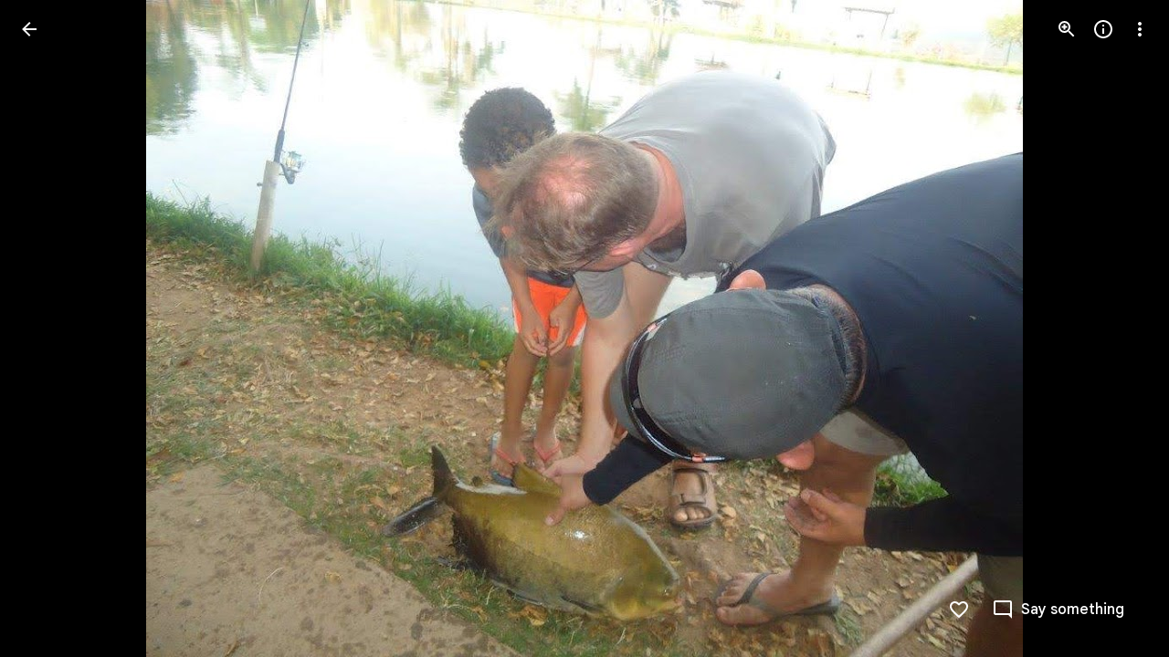

--- FILE ---
content_type: text/javascript; charset=UTF-8
request_url: https://photos.google.com/_/scs/social-static/_/js/k=boq.PhotosUi.en_US.QEsycpKAnEM.2019.O/ck=boq.PhotosUi.iD4UeXFS4u4.L.B1.O/am=AAAAiTWAGZjdJf5zAQBBxvc9F9A_nhbCDTQZXjF8sxE/d=1/exm=_b,_tp/excm=_b,_tp,sharedphoto/ed=1/br=1/wt=2/ujg=1/rs=AGLTcCMeLKzG8MneUEQdRnkSWRxjGFCW1g/ee=EVNhjf:pw70Gc;EmZ2Bf:zr1jrb;F2qVr:YClzRc;JsbNhc:Xd8iUd;K5nYTd:ZDZcre;LBgRLc:SdcwHb;Me32dd:MEeYgc;MvK0qf:ACRZh;NJ1rfe:qTnoBf;NPKaK:SdcwHb;NSEoX:lazG7b;O8Cmgf:XOYapd;Pjplud:EEDORb;QGR0gd:Mlhmy;SNUn3:ZwDk9d;ScI3Yc:e7Hzgb;Uvc8o:VDovNc;YIZmRd:A1yn5d;Zk62nb:E1UXVb;a56pNe:JEfCwb;cEt90b:ws9Tlc;dIoSBb:SpsfSb;dowIGb:ebZ3mb;eBAeSb:zbML3c;gty1Xc:suMGRe;iFQyKf:QIhFr;lOO0Vd:OTA3Ae;oGtAuc:sOXFj;pXdRYb:p0FwGc;qQEoOc:KUM7Z;qafBPd:yDVVkb;qddgKe:xQtZb;wR5FRb:rgKQFc;xqZiqf:wmnU7d;yxTchf:KUM7Z;zxnPse:GkRiKb/dti=1/m=byfTOb,lsjVmc,LEikZe?wli=PhotosUi.NVfFnaJI23M.createPhotosEditorPrimaryModuleNoSimd.O%3A%3BPhotosUi.CdG4s1tl_nE.createPhotosEditorPrimaryModuleSimd.O%3A%3BPhotosUi.exceXZ_sTIM.skottieWasm.O%3A%3BPhotosUi.Lj2VrRssY9A.twixWasm.O%3A%3B
body_size: 15475
content:
"use strict";this.default_PhotosUi=this.default_PhotosUi||{};(function(_){var window=this;
try{
var xza,Bza,Lza,Cza,Eza,Dza,Iza,Fza,ko;_.Un=function(a,b){_.Cha(a,b,"unknown")};
_.wza=function(){var a=_.Eb(),b="";_.yba()?(b=/Windows (?:NT|Phone) ([0-9.]+)/,b=(a=b.exec(a))?a[1]:"0.0"):_.Pb()?(b=/(?:iPhone|iPod|iPad|CPU)\s+OS\s+(\S+)/,b=(a=b.exec(a))&&a[1].replace(/_/g,".")):_.Qb()?(b=/Mac OS X ([0-9_.]+)/,b=(a=b.exec(a))?a[1].replace(/_/g,"."):"10"):_.jba(_.Eb(),"KaiOS")?(b=/(?:KaiOS)\/(\S+)/i,b=(a=b.exec(a))&&a[1]):_.Ob()?(b=/Android\s+([^\);]+)(\)|;)/,b=(a=b.exec(a))&&a[1]):_.zba()&&(b=/(?:CrOS\s+(?:i686|x86_64)\s+([0-9.]+))/,b=(a=b.exec(a))&&a[1]);return b||""};
_.Vn=function(a,b){this.Da=this.ua=this.ma="";this.ka=null;this.oa=this.Ea="";this.na=!1;let c;a instanceof _.Vn?(this.na=b!==void 0?b:a.na,_.Wn(this,a.ma),this.ua=a.ua,_.Xn(this,a.kx()),_.Yn(this,a.ka),_.Zn(this,a.getPath()),_.$n(this,a.ha.clone()),this.oa=a.oa):a&&(c=String(a).match(_.ze))?(this.na=!!b,_.Wn(this,c[1]||"",!0),this.ua=xza(c[2]||""),_.Xn(this,c[3]||"",!0),_.Yn(this,c[4]),_.Zn(this,c[5]||"",!0),_.$n(this,c[6]||"",!0),this.oa=xza(c[7]||"")):(this.na=!!b,this.ha=new _.ao(null,this.na))};
_.pl.prototype.Bk=_.ba(20,function(){try{return this.ha?this.ha.responseText:""}catch(a){return""}});_.bo=function(a,b,c){return _.kd(a,b,c==null?c:_.Bc(c),0)};_.co=function(){var a=_.Bf();return _.vi(a,2)};_.eo=function(a){if(a.qk&&typeof a.qk=="function")return a.qk();if(typeof Map!=="undefined"&&a instanceof Map||typeof Set!=="undefined"&&a instanceof Set)return Array.from(a.values());if(typeof a==="string")return a.split("");if(_.fa(a)){const b=[],c=a.length;for(let d=0;d<c;d++)b.push(a[d]);return b}return _.ob(a)};
_.yza=function(a){if(a.Tr&&typeof a.Tr=="function")return a.Tr();if(!a.qk||typeof a.qk!="function"){if(typeof Map!=="undefined"&&a instanceof Map)return Array.from(a.keys());if(!(typeof Set!=="undefined"&&a instanceof Set)){if(_.fa(a)||typeof a==="string"){const b=[];a=a.length;for(let c=0;c<a;c++)b.push(c);return b}return _.pb(a)}}};
_.zza=function(a,b,c){if(a.forEach&&typeof a.forEach=="function")a.forEach(b,c);else if(_.fa(a)||typeof a==="string")Array.prototype.forEach.call(a,b,c);else{const d=_.yza(a),e=_.eo(a),f=e.length;for(let g=0;g<f;g++)b.call(c,e[g],d&&d[g],a)}};_.fo=function(a){return a==null?"":String(a)};_.Aza=function(){return Math.floor(Math.random()*2147483648).toString(36)+Math.abs(Math.floor(Math.random()*2147483648)^_.We()).toString(36)};_.go=function(){return _.nf("Im6cmf").string()};
_.Vn.prototype.toString=function(){const a=[];var b=this.ma;b&&a.push(Bza(b,Cza,!0),":");var c=this.kx();if(c||b=="file")a.push("//"),(b=this.ua)&&a.push(Bza(b,Cza,!0),"@"),a.push(_.Fe(c).replace(/%25([0-9a-fA-F]{2})/g,"%$1")),c=this.ka,c!=null&&a.push(":",String(c));if(c=this.getPath())this.Da&&c.charAt(0)!="/"&&a.push("/"),a.push(Bza(c,c.charAt(0)=="/"?Dza:Eza,!0));(c=this.ha.toString())&&a.push("?",c);(c=this.oa)&&a.push("#",Bza(c,Fza));return a.join("")};
_.Vn.prototype.resolve=function(a){const b=this.clone();let c=!!a.ma;c?_.Wn(b,a.ma):c=!!a.ua;c?b.ua=a.ua:c=!!a.Da;c?_.Xn(b,a.kx()):c=a.ka!=null;let d=a.getPath();if(c)_.Yn(b,a.ka);else if(c=!!a.Ea){if(d.charAt(0)!="/")if(this.Da&&!this.Ea)d="/"+d;else{const e=b.getPath().lastIndexOf("/");e!=-1&&(d=b.getPath().slice(0,e+1)+d)}d=_.Gza(d)}c?_.Zn(b,d):c=a.ha.toString()!=="";c?_.$n(b,a.ha.clone()):c=!!a.oa;c&&(b.oa=a.oa);return b};_.Vn.prototype.clone=function(){return new _.Vn(this)};
_.Wn=function(a,b,c){a.ma=c?xza(b,!0):b;a.ma&&(a.ma=a.ma.replace(/:$/,""));return a};_.Vn.prototype.kx=function(){return this.Da};_.Xn=function(a,b,c){a.Da=c?xza(b,!0):b;return a};_.Yn=function(a,b){if(b){b=Number(b);if(isNaN(b)||b<0)throw Error("Kb`"+b);a.ka=b}else a.ka=null;return a};_.Vn.prototype.getPath=function(){return this.Ea};_.Zn=function(a,b,c){a.Ea=c?xza(b,!0):b;return a};_.$n=function(a,b,c){b instanceof _.ao?(a.ha=b,Hza(a.ha,a.na)):(c||(b=Bza(b,Iza)),a.ha=new _.ao(b,a.na))};
_.Vn.prototype.getQuery=function(){return this.ha.toString()};_.ho=function(a,b,c){a.ha.set(b,c);return a};_.Kza=function(a,b,c){Array.isArray(c)||(c=[String(c)]);_.Jza(a.ha,b,c)};_.io=function(a,b){return a.ha.get(b)};_.jo=function(a,b){return a instanceof _.Vn?a.clone():new _.Vn(a,b)};
_.Gza=function(a){if(a==".."||a==".")return"";if(_.Db(a,"./")||_.Db(a,"/.")){let b=_.zb(a,"/");a=a.split("/");const c=[];for(let d=0;d<a.length;){const e=a[d++];e=="."?b&&d==a.length&&c.push(""):e==".."?((c.length>1||c.length==1&&c[0]!="")&&c.pop(),b&&d==a.length&&c.push("")):(c.push(e),b=!0)}return c.join("/")}return a};xza=function(a,b){return a?b?decodeURI(a.replace(/%25/g,"%2525")):decodeURIComponent(a):""};
Bza=function(a,b,c){return typeof a==="string"?(a=encodeURI(a).replace(b,Lza),c&&(a=a.replace(/%25([0-9a-fA-F]{2})/g,"%$1")),a):null};Lza=function(a){a=a.charCodeAt(0);return"%"+(a>>4&15).toString(16)+(a&15).toString(16)};Cza=/[#\/\?@]/g;Eza=/[#\?:]/g;Dza=/[#\?]/g;Iza=/[#\?@]/g;Fza=/#/g;_.ao=function(a,b){this.ma=this.ha=null;this.ka=a||null;this.na=!!b};ko=function(a){a.ha||(a.ha=new Map,a.ma=0,a.ka&&_.Cga(a.ka,function(b,c){a.add(_.Bga(b),c)}))};
_.lo=function(a){const b=_.yza(a);if(typeof b=="undefined")throw Error("Mb");const c=new _.ao(null);a=_.eo(a);for(let d=0;d<b.length;d++){const e=b[d],f=a[d];Array.isArray(f)?_.Jza(c,e,f):c.add(e,f)}return c};_.h=_.ao.prototype;_.h.bi=function(){ko(this);return this.ma};_.h.add=function(a,b){ko(this);this.ka=null;a=mo(this,a);let c=this.ha.get(a);c||this.ha.set(a,c=[]);c.push(b);this.ma+=1;return this};
_.h.remove=function(a){ko(this);a=mo(this,a);return this.ha.has(a)?(this.ka=null,this.ma-=this.ha.get(a).length,this.ha.delete(a)):!1};_.h.clear=function(){this.ha=this.ka=null;this.ma=0};_.h.isEmpty=function(){ko(this);return this.ma==0};_.Mza=function(a,b){ko(a);b=mo(a,b);return a.ha.has(b)};_.h=_.ao.prototype;_.h.hA=_.aa(42);_.h.forEach=function(a,b){ko(this);this.ha.forEach(function(c,d){c.forEach(function(e){a.call(b,e,d,this)},this)},this)};
_.h.Tr=function(){ko(this);const a=Array.from(this.ha.values()),b=Array.from(this.ha.keys()),c=[];for(let d=0;d<b.length;d++){const e=a[d];for(let f=0;f<e.length;f++)c.push(b[d])}return c};_.h.qk=function(a){ko(this);let b=[];if(typeof a==="string")_.Mza(this,a)&&(b=b.concat(this.ha.get(mo(this,a))));else{a=Array.from(this.ha.values());for(let c=0;c<a.length;c++)b=b.concat(a[c])}return b};
_.h.set=function(a,b){ko(this);this.ka=null;a=mo(this,a);_.Mza(this,a)&&(this.ma-=this.ha.get(a).length);this.ha.set(a,[b]);this.ma+=1;return this};_.h.get=function(a,b){if(!a)return b;a=this.qk(a);return a.length>0?String(a[0]):b};_.Jza=function(a,b,c){a.remove(b);c.length>0&&(a.ka=null,a.ha.set(mo(a,b),_.wa(c)),a.ma+=c.length)};
_.ao.prototype.toString=function(){if(this.ka)return this.ka;if(!this.ha)return"";const a=[],b=Array.from(this.ha.keys());for(let d=0;d<b.length;d++){var c=b[d];const e=_.Fe(c);c=this.qk(c);for(let f=0;f<c.length;f++){let g=e;c[f]!==""&&(g+="="+_.Fe(c[f]));a.push(g)}}return this.ka=a.join("&")};_.ao.prototype.clone=function(){const a=new _.ao;a.ka=this.ka;this.ha&&(a.ha=new Map(this.ha),a.ma=this.ma);return a};
var mo=function(a,b){b=String(b);a.na&&(b=b.toLowerCase());return b},Hza=function(a,b){b&&!a.na&&(ko(a),a.ka=null,a.ha.forEach(function(c,d){const e=d.toLowerCase();d!=e&&(this.remove(d),_.Jza(this,e,c))},a));a.na=b};
var WCa=function(a,b){this.ma=a;this.ka=b;if(!c){var c=new _.Vn("//www.google.com/images/cleardot.gif");_.ho(c,"zx",_.Aza())}this.na=c};_.h=WCa.prototype;_.h.Bla=1E4;_.h.gS=!1;_.h.k$=0;_.h.Y2=null;_.h.Kga=null;_.h.setTimeout=function(a){this.Bla=a};_.h.start=function(){if(this.gS)throw Error("Wb");this.gS=!0;this.k$=0;XCa(this)};_.h.stop=function(){YCa(this);this.gS=!1};var XCa=function(a){a.k$++;navigator!==null&&"onLine"in navigator&&!navigator.onLine?_.rk((0,_.pe)(a.c0,a,!1),0):(a.ha=new Image,a.ha.onload=(0,_.pe)(a.AIa,a),a.ha.onerror=(0,_.pe)(a.zIa,a),a.ha.onabort=(0,_.pe)(a.yIa,a),a.Y2=_.rk(a.BIa,a.Bla,a),a.ha.src=String(a.na))};
_.h=WCa.prototype;_.h.AIa=function(){this.c0(!0)};_.h.zIa=function(){this.c0(!1)};_.h.yIa=function(){this.c0(!1)};_.h.BIa=function(){this.c0(!1)};_.h.c0=function(a){YCa(this);a?(this.gS=!1,this.ma.call(this.ka,!0)):this.k$<=0?XCa(this):(this.gS=!1,this.ma.call(this.ka,!1))};var YCa=function(a){a.ha&&(a.ha.onload=null,a.ha.onerror=null,a.ha.onabort=null,a.ha=null);a.Y2&&(_.sk(a.Y2),a.Y2=null);a.Kga&&(_.sk(a.Kga),a.Kga=null)};var ZCa=class extends _.Ve{constructor(){super();this.ha=new WCa(this.ua,this);this.ka=51E3+Math.round(18E3*Math.random())}ua(a){this.ma=Date.now();this.oa(a)}oa(a){this.na=a;this.dispatchEvent("d")}};ZCa.prototype.ma=0;ZCa.prototype.na=!0;var $Ca=class{constructor(){this.ha=new ZCa}};_.Sd(_.zxa,$Ca);_.jb().Sq(function(a){const b=new $Ca(a);_.kn(a,_.zxa,b)});
_.n("byfTOb");

_.r();
_.n("lsjVmc");
var Pp=function(a,b=!0){_.fb.call(this);this.oa=a;this.ma=new _.Op(this);b&&_.aDa(this);_.Ig(this,this.ma)};var bDa=[0,_.lj];_.xj[48448350]=["xsrf",_.lj,bDa,_.lj];_.ah(Pp,_.fb);Pp.prototype.ha=null;Pp.prototype.ka="at";Pp.prototype.na=null;_.aDa=function(a){const b=a.oa.get(_.Ej);b.ka.includes(a.ma);b.Tz(a.ma)};Pp.prototype.configure=function(a,b,c){this.ha=a;this.na=b;c&&(this.ka=c)};_.Op=function(a){this.oa=a};_.ah(_.Op,_.lf);_.Op.prototype.ma=_.aa(11);_.Op.prototype.ha=_.aa(7);_.Op.prototype.ka=_.aa(16);_.Sd(_.Axa,Pp);_.jb().Sq(function(a){const b=new Pp(a,!1);_.kn(a,_.Axa,b);b.configure(_.nf("SNlM0e").string(null),_.nf("S06Grb").string(null))});
_.r();
_.xp=function(){this.ha=[];this.ma=[]};_.Pe.prototype.ZT=_.ba(4,function(){return this.kLa});var JBa=function(a){a.ha.length===0&&(a.ha=a.ma,a.ha.reverse(),a.ma=[])};_.xp.prototype.enqueue=function(a){this.ma.push(a)};_.yp=function(a){JBa(a);return a.ha.pop()};_.KBa=function(a){JBa(a);return _.ia(a.ha)};_.h=_.xp.prototype;_.h.bi=function(){return this.ha.length+this.ma.length};_.h.isEmpty=function(){return this.ha.length===0&&this.ma.length===0};_.h.clear=function(){this.ha=[];this.ma=[]};
_.h.contains=function(a){return _.oa(this.ha,a)||_.oa(this.ma,a)};_.h.remove=function(a){{var b=this.ha;const c=Array.prototype.lastIndexOf.call(b,a,b.length-1);c>=0?(_.sa(b,c),b=!0):b=!1}return b||_.ta(this.ma,a)};_.h.qk=function(){const a=[];for(var b=this.ha.length-1;b>=0;--b)a.push(this.ha[b]);b=this.ma.length;for(let c=0;c<b;++c)a.push(this.ma[c]);return a};
_.Qp=function(a){let b=0;for(const c in a)b++;return b};_.Rp=function(a,b){a!=null&&this.append.apply(this,arguments)};_.cDa=class extends _.v{constructor(a){super(a)}getValue(){return _.D(this,1)}setValue(a){return _.E(this,1,a)}clearValue(){return _.Sh(this,1)}};_.dDa=_.Id(124712974,_.wj,_.cDa);_.h=_.Rp.prototype;_.h.ZG="";_.h.set=function(a){this.ZG=""+a};_.h.append=function(a,b,c){this.ZG+=String(a);if(b!=null)for(let d=1;d<arguments.length;d++)this.ZG+=arguments[d];return this};
_.h.clear=function(){this.ZG=""};_.h.toString=function(){return this.ZG};
_.Sp=function(a,b){const c=a.search(_.Ie);let d=_.He(a,0,b,c);if(d<0)return null;let e=a.indexOf("&",d);if(e<0||e>c)e=c;d+=b.length+1;return _.Bga(a.slice(d,e!==-1?e:0))};_.eDa=function(a,b){return a!==null&&b in a};_.Tp=function(a,b){return b(`[${a.substring(4)}`)};_.fDa=function(a){return _.Wja()&&typeof AsyncContext!=="undefined"?AsyncContext.Snapshot.wrap(a):a};_.Vp=function(a){if(a!=null)return _.Up(a)};_.Yp=function(a){return a==null?null:_.Up(a)};
_.Up=function(a){return(0,_.Lc)(a)?Number(a):String(a)};_.Yl.prototype.Bf=_.ba(24,function(){return _.hi(this,5)});_.Aj.prototype.ha=_.ba(2,function(){return _.mi(this,2)});_.Cj.prototype.ha=_.ba(1,function(){return _.mi(this,2)});_.gDa=function(a,b){a=_.Fc?_.Jca(_.Jh(a,b,void 0,void 0,_.Kca)):_.Jca(_.Jh(a,b),!0);return a!=null?a:"0"};_.Zp=function(a,b,c){return _.D(a,_.Mh(a,c,b))};_.hDa=function(a){const b=Number(_.gDa(a,1));a=a.ha();return new Date(b*1E3+a/1E6)};var lDa,mDa,nDa,jDa,kDa;_.$p=function(a,b){return new _.iDa(a,b)};_.cq=function(a){return a>0?a>=0x7fffffffffffffff?jDa:new _.iDa(a,a/4294967296):a<0?a<=-0x7fffffffffffffff?kDa:_.aq(new _.iDa(-a,-a/4294967296)):_.bq};_.aq=function(a){const b=~a.Vm+1|0;return _.$p(b,~a.Sk+!b|0)};lDa=function(a){return a.Sk*4294967296+(a.Vm>>>0)};
_.iDa=class{constructor(a,b){this.Vm=a|0;this.Sk=b|0}toGbigint(){return _.$b?_.ac(BigInt(this.Vm>>>0)+(BigInt(this.Sk)<<BigInt(32))):_.ac(this.toString())}isSafeInteger(){const a=this.Sk>>21;return a==0||a==-1&&!(this.Vm==0&&this.Sk==-2097152)}toString(a){a=a||10;if(a<2||36<a)throw Error("bc`"+a);if(this.isSafeInteger()){var b=lDa(this);return a==10?""+b:b.toString(a)}b=14-(a>>2);var c=Math.pow(a,b),d=_.$p(c,c/4294967296);c=this.div(d);d=Math.abs(lDa(this.UV(c.multiply(d))));let e=a==10?""+d:d.toString(a);
e.length<b&&(e="0000000000000".slice(e.length-b)+e);d=lDa(c);return(a==10?d:d.toString(a))+e}yU(){return this.Vm==0&&this.Sk==0}equals(a){return a==null?!1:this.Vm==a.Vm&&this.Sk==a.Sk}compare(a){return this.Sk==a.Sk?this.Vm==a.Vm?0:this.Vm>>>0>a.Vm>>>0?1:-1:this.Sk>a.Sk?1:-1}add(a){const b=this.Sk>>>16,c=this.Sk&65535;var d=this.Vm>>>16;const e=a.Sk>>>16,f=a.Sk&65535;var g=a.Vm>>>16;a=(this.Vm&65535)+(a.Vm&65535);g=(a>>>16)+(d+g);d=g>>>16;d+=c+f;return _.$p((g&65535)<<16|a&65535,((d>>>16)+(b+e)&
65535)<<16|d&65535)}UV(a){return this.add(_.aq(a))}multiply(a){if(this.yU())return this;if(a.yU())return a;const b=this.Sk>>>16,c=this.Sk&65535,d=this.Vm>>>16,e=this.Vm&65535,f=a.Sk>>>16,g=a.Sk&65535,k=a.Vm>>>16;a=a.Vm&65535;let l,m,p,q;q=e*a;p=(q>>>16)+d*a;m=p>>>16;p=(p&65535)+e*k;m+=p>>>16;m+=c*a;l=m>>>16;m=(m&65535)+d*k;l+=m>>>16;m=(m&65535)+e*g;l=l+(m>>>16)+(b*a+c*k+d*g+e*f)&65535;return _.$p((p&65535)<<16|q&65535,l<<16|m&65535)}div(a){if(a.yU())throw Error("cc");if(this.Sk<0){if(this.equals(kDa)){if(a.equals(mDa)||
a.equals(nDa))return kDa;if(a.equals(kDa))return mDa;var b=this.Sk;b=_.$p(this.Vm>>>1|b<<31,b>>1);b=b.div(a).shiftLeft(1);if(b.equals(_.bq))return a.Sk<0?mDa:nDa;var c=this.UV(a.multiply(b));return b.add(c.div(a))}return a.Sk<0?_.aq(this).div(_.aq(a)):_.aq(_.aq(this).div(a))}if(this.yU())return _.bq;if(a.Sk<0)return a.equals(kDa)?_.bq:_.aq(this.div(_.aq(a)));b=_.bq;for(c=this;c.compare(a)>=0;){let e=Math.max(1,Math.floor(lDa(c)/lDa(a)));var d=Math.ceil(Math.log(e)/Math.LN2);d=d<=48?1:Math.pow(2,d-
48);let f=_.cq(e),g=f.multiply(a);for(;g.Sk<0||g.compare(c)>0;)e-=d,f=_.cq(e),g=f.multiply(a);f.yU()&&(f=mDa);b=b.add(f);c=c.UV(g)}return b}and(a){return _.$p(this.Vm&a.Vm,this.Sk&a.Sk)}or(a){return _.$p(this.Vm|a.Vm,this.Sk|a.Sk)}xor(a){return _.$p(this.Vm^a.Vm,this.Sk^a.Sk)}shiftLeft(a){a&=63;if(a==0)return this;const b=this.Vm;return a<32?_.$p(b<<a,this.Sk<<a|b>>>32-a):_.$p(0,b<<a-32)}};_.bq=_.$p(0,0);mDa=_.$p(1,0);nDa=_.$p(-1,-1);jDa=_.$p(4294967295,2147483647);kDa=_.$p(0,2147483648);
_.oDa=function(a){var b=a.type;if(typeof b==="string")switch(b.toLowerCase()){case "checkbox":case "radio":return a.checked?a.value:null;case "select-one":return b=a.selectedIndex,b>=0?a.options[b].value:null;case "select-multiple":b=[];let c;for(let d=0;c=a.options[d];d++)c.selected&&b.push(c.value);return b.length?b:null}return a.value!=null?a.value:null};_.eq=function(a){_.fb.call(this);this.Da=a;this.na={}};_.bn.prototype.Og=_.ba(45,function(){return this.ha.length?this.ha[0]:null});
_.cn.prototype.Og=_.ba(44,function(){return this.ha[0]});_.fq=_.td(function(a,b,c){if(a.ha!==2)return!1;a=_.$na(a);_.vd(b,c,a===""?void 0:a);return!0},_.$ea,_.ooa);_.pDa=function(a){const b={};a=a.getAllResponseHeaders().split("\r\n");for(let d=0;d<a.length;d++){if(_.Bb(a[d]))continue;var c=_.Apa(a[d],":",1);const e=c[0];c=c[1];if(typeof c!=="string")continue;c=c.trim();const f=b[e]||[];b[e]=f;f.push(c)}return _.nb(b,function(d){return d.join(", ")})};
_.gq=function(a){return new _.hh(function(b){let c=a.length;const d=[];if(c){var e=function(g,k,l){c--;d[g]=k?{QK:!0,value:l}:{QK:!1,reason:l};c==0&&b(d)};for(let g=0;g<a.length;g++){var f=a[g];_.ama(f,_.yf(e,g,!0),_.yf(e,g,!1))}}else b(d)})};_.qDa=_.ud(_.mfa,function(a,b,c){b=_.sd(_.Dc,b,!0);if(b!=null&&b.length){c=_.od(a,c);for(let d=0;d<b.length;d++)_.Vea(a.ha,b[d]);_.qd(a,c)}},_.Aoa);_.hq=function(a){return a.replace(/[\s\xa0]+/g," ").replace(/^\s+|\s+$/g,"")};
_.iq=function(a,b){return new _.rf(a.x-b.x,a.y-b.y)};_.rDa=function(a){switch(a){case 0:return"No Error";case 1:return"Access denied to content document";case 2:return"File not found";case 3:return"Firefox silently errored";case 4:return"Application custom error";case 5:return"An exception occurred";case 6:return"Http response at 400 or 500 level";case 7:return"Request was aborted";case 8:return"Request timed out";case 9:return"The resource is not available offline";default:return"Unrecognized error code"}};
_.ah(_.eq,_.fb);var sDa=[];_.eq.prototype.listen=function(a,b,c,d){Array.isArray(b)||(b&&(sDa[0]=b.toString()),b=sDa);for(let e=0;e<b.length;e++){const f=_.nk(a,b[e],c||this.handleEvent,d||!1,this.Da||this);if(!f)break;this.na[f.key]=f}return this};_.eq.prototype.Os=function(a,b,c,d){return tDa(this,a,b,c,d)};var tDa=function(a,b,c,d,e,f){if(Array.isArray(c))for(let g=0;g<c.length;g++)tDa(a,b,c[g],d,e,f);else{b=_.mk(b,c,d||a.handleEvent,e,f||a.Da||a);if(!b)return a;a.na[b.key]=b}return a};
_.eq.prototype.Gl=function(a,b,c,d,e){if(Array.isArray(b))for(let f=0;f<b.length;f++)this.Gl(a,b[f],c,d,e);else c=c||this.handleEvent,d=_.Oe(d)?!!d.capture:!!d,e=e||this.Da||this,c=_.lqa(c),d=!!d,b=_.lk(a)?a.vt(b,c,d,e):a?(a=_.ok(a))?a.vt(b,c,d,e):null:null,b&&(_.qk(b),delete this.na[b.key]);return this};_.jq=function(a){_.mb(a.na,function(b,c){this.na.hasOwnProperty(c)&&_.qk(b)},a);a.na={}};_.eq.prototype.vd=function(){_.eq.Ni.vd.call(this);_.jq(this)};
_.eq.prototype.handleEvent=function(){throw Error("dc");};
var vDa,wDa,xDa,kq,yDa,zDa,ADa,mq,DDa,nq,JDa,oq,LDa,MDa,NDa,ODa;_.uDa=function(a,b){if(b==null)return new a;b=_.Hda(b);return new a(_.hca(b))};vDa=function(a,b,c){a.push(encodeURIComponent(b)+"="+encodeURIComponent(c))};wDa=function(a){a=a.elements;let b;for(let c=0;b=a[c];c++)if(!b.disabled&&b.type&&b.type.toLowerCase()=="file")return!0;return!1};
xDa=function(a){const b=[];var c=a.elements,d;let e;for(var f=0;d=c.item(f);f++)if(d.form==a&&!d.disabled&&d.tagName!="FIELDSET")switch(e=d.name,d.type.toLowerCase()){case "file":case "submit":case "reset":case "button":break;case "select-multiple":d=_.oDa(d);if(d!=null){let g;for(let k=0;g=d[k];k++)vDa(b,e,g)}break;default:d=_.oDa(d),d!=null&&vDa(b,e,d)}c=a.getElementsByTagName("INPUT");for(d=0;f=c[d];d++)f.form==a&&f.type.toLowerCase()=="image"&&(e=f.name,vDa(b,e,f.value),vDa(b,e+".x","0"),vDa(b,
e+".y","0"));return b.join("&")};kq=function(a,b,c,d,e){this.ma=a;this.ha=b;(b===void 0||b<=0)&&_.tf(Error("Yb`"+b+"`"+(a&&a.getPath())));this.oa=c==1;this.na=d;this.ka=e};yDa=function(a){let b;if(a.length!==0&&typeof(b=a[0])==="string"&&b)return b};zDa=function(a,b,c,d){b!==-1&&(a+=` (HTTP Status: ${b})`);c&&(a+=` (XHR Error Code: ${c}) (XHR Error Message: '${d}')`);return a};ADa=function(){this.constructor.vma||(this.constructor.vma={});this.constructor.vma[this.toString()]=this};
mq=function(a){(this.Da=a)&&_.lq(this,"BEST_EFFORT");_.We();this.ma=new _.Vn;this.ha="POST";this.Ib=BDa++;CDa||(a=new Date,CDa=a.getHours()*3600+a.getMinutes()*60+a.getSeconds());this.Ua=1+CDa+this.Ib*1E5;this.oa=new _.pg;this.Ya=-1};DDa=function(){_.ha.call(this);this.message="Retryable Server Error"};nq=function(){_.Ve.call(this);_.Ve.call(this);this.oa=new _.xp;this.Da=new _.pg;this.ha=[];this.ma=[];this.ka=[];this.Fa=new _.eq(this);new _.pg;this.Ja=!0};
_.EDa=class extends _.v{constructor(a){super(a,0,_.EDa.Ge)}getId(){return _.mi(this,1,void 0,_.sc)}};_.EDa.Ge="af.dep";var FDa=class extends _.v{constructor(a){super(a)}},GDa=class extends _.v{constructor(a){super(a,0,GDa.Ge)}};GDa.Ge="xsrf";var HDa=_.Id(48448350,_.wj,GDa),IDa=class extends _.ha{constructor(){super();this.message="XSRF token refresh"}};_.lf.prototype.ka=_.ba(17,function(){});
_.Op.prototype.ka=_.ba(16,function(a){for(let d=0;d<a.length;d++){let e;const f=(e=a[d].ha())==null?void 0:_.cj(e,HDa);var b;if(b=f){b=this.oa;let g=!1;var c=void 0;const k=b.na;_.z(f,FDa,2,_.sc)&&(c=_.z(f,FDa,2,_.sc),c=_.vi(c,1));k&&c===k&&(b.ha=_.vi(f,1,_.sc),g=!0);b=g}if(b)throw new IDa;}});_.lf.prototype.na=_.ba(15,function(){});
_.$qa.prototype.na=_.ba(14,function(a){a=a[0];if(_.Lh(a,_.vj,2,_.sc)){const b=_.z(a,_.vj,2,_.sc).getExtension(_.Rqa);b&&_.oh(_.Ik(this.oa,_.Ek),function(c){c=c.Kl().getWindow().location;var d=c.href;_.ye(c,_.Ke(b.getUrl(),"continue",d))})}});_.lf.prototype.ma=_.ba(13,function(){return[]});_.$qa.prototype.ma=_.ba(12,function(){return _.EDa});_.Op.prototype.ma=_.ba(11,function(){return[]});_.lf.prototype.ha=_.ba(10,function(){});
_.Zqa.prototype.ha=_.ba(9,function(a){const b=_.nf("Dbw5Ud"),c=a.oa.get("x-goog-ext-"+_.dDa.Ok+"-jspb"),d=_.Sp(window.location.href,"rapt");c?a.Qz("rapt",c.substring(2,c.length-2)):d?a.Qz("rapt",d):b.jf()&&a.Qz("rapt",b.string())});_.Nsa.prototype.ha=_.ba(8,function(a){var b=_.Msa;b={"soc-app":b!=null?b:1,"soc-platform":1,"soc-device":_.bia()};a.X2(b)});
_.Op.prototype.ha=_.ba(7,function(a){var b=this.oa;if(b.ka&&b.ha)if(a.ha=="DELETE")a.mb(b.ha);else{var c=b.ka;b=b.ha;const d=a.na;d?(a=d.elements[c],a||(a=d.ownerDocument.createElement("input"),a.setAttribute("name",c),a.setAttribute("hidden",!0),d.appendChild(a)),a.value=b):a.Na||a.wV(c,b)}});JDa=function(a,b,c){typeof b==="function"?_.hla(c)||b.call(c):b&&typeof b.handleEvent=="function"&&(_.hla(b)||b.handleEvent.call(b))};
oq=function(a,b,c,d){const e=typeof b==="function";(e||!_.hla(b))&&e&&_.hla(d);if(!(e||b&&typeof b.handleEvent=="function"))throw Error("Ea");a=(0,_.pe)(JDa,null,a,b,d);return _.ca.setTimeout(a,c||0)};_.KDa={value:3,Kha:!0};kq.prototype.shouldRetry=function(){if(this.oa)var a=!1;else if(a=!!this.ma)a:switch(a=this.ma,a.rY){case "RETRY":a=!0;break a;case "FAIL":a=!1;break a;case "BEST_EFFORT":a=this.na||this.ma.pW;a=this.ha>=500&&a<3?!0:!1;break a;default:throw Error("Zb`"+a.rY);}return a};
kq.prototype.toString=function(){return String(this.ha)};LDa=function(a,b){a=a.map(c=>c.Ge).join(", ");b=b.map(c=>{c=c instanceof _.v?c.constructor.Ge:Array.isArray(c)&&c.length?c[0]instanceof _.v?c[0].constructor.Ge:Array.isArray(c[0])?yDa(c[0]):yDa(c):void 0;return c}).join(", ");return`Expected protos: [${a}]. Returned protos: [${b}].`};
_.pq=class extends _.ha{constructor(a,b,c,d,e){super(`Error code = ${b}`+(c?`, Path = ${c}`:"")+(d?`, Message = ${d}`:"")+(e?`, ${e.ka}`:""));this.name=a;this.ha=b;this.ka=e}getError(){return this.ka}};MDa=class extends _.pq{constructor(a,b,c){super("TooManyProtosError",108,c,"The RequestService interface only supports a single received proto (be it data or error). "+(a&&b?LDa(a,b):""))}};
NDa=class extends _.pq{constructor(a,b,c){super("ExpectedProtoNotFound",109,c,"The expected response proto was not returned by the server."+LDa(a,b))}};ODa=class extends _.pq{constructor(){super("Retry",0,void 0,"An interceptor has requested that the request be retried.")}};_.qq=class extends _.v{constructor(a){super(a,0,_.qq.Ge)}bn(a){return _.Ji(this,9,a,_.sc)}Fi(a){return _.E(this,2,a,_.sc)}getData(){return _.vi(this,4,_.sc)}ha(){return _.z(this,_.wj,10,_.sc)}};_.qq.Ge="er";var rq=class extends _.v{constructor(a){super(a,0,rq.Ge)}};rq.Ge="di";var sq=class extends _.v{constructor(a){super(a,0,sq.Ge)}};sq.Ge="e";var tq=class extends _.v{constructor(a){super(a,0,tq.Ge)}};tq.Ge="f.ri";var PDa=function(a,b){switch(a){case 1:case 3:return 8;case 4:return NaN;case 7:return 100;case 6:return b||7;case 8:return 101;case 5:return 9;default:return 102}},QDa=class extends _.fb{constructor(){super();this.inUse=!1}Ua(){return 0}transfer(a){this.ha.w3(a);this.ka=a}};var RDa=function(a){const b=a.ua;if(b){const c=new _.Rp;b.forEach((d,e)=>{c.append(_.Fe(e),"=",_.Fe(d),"&")});return c.toString()}return a.na?xDa(a.na):""},SDa=function(a,b,c){const d=a.ka;b=new kq(d,b,void 0,void 0,c);a.ha.A7(d,b)},WDa=class extends QDa{constructor(a){super();this.jk=new _.pl;this.Kd=a;this.Fa=null;this.jk.headers.set("X-Same-Domain","1");_.nk(this.jk,"complete",this.lb,!1,this);_.nk(this.jk,"ready",this.mb,!1,this)}vd(){_.pk(this.jk,"complete",this.lb,!1,this);_.pk(this.jk,"ready",
this.mb,!1,this);this.jk.dispose();super.vd()}transfer(a){this.ha.w3(a);this.ka=a;a.Qz("rt",this.Kd);const b=a.oa;var c=a.ua!=null||a.na!=null;if(!a.Na||c){if(this.ma&&(c=this.Da.call(null),c!==void 0)){const d=a.na;if(d){let e=d.elements[this.ma];e||(e=d.ownerDocument.createElement("input"),e.setAttribute("name",this.ma),e.setAttribute("hidden",!0),d.appendChild(e));e.value=c}else a.wV(this.ma,c)}this.jk.send(a.getUrl(),a.ha,RDa(a),b)}else this.jk.send(a.getUrl(),a.ha,null,b)}abort(a){this.Fa=a;
this.jk.abort(7)}lb(a){a=a.target;this.ka.Kd=a.getStatus();if(a.isSuccess()){if(a.Bk().length>0||a.getStatus()==204){this.yb(a);return}this.Fa=104}this.oa(a)}mb(){this.ha.GOa(this)}oa(a){var b=this.Fa;this.Fa=0;const c=a.getStatus(),d=a.ka;TDa.exec(a.Bk());let e;b?e=b:d==6&&(a=a.Bk(),e=(b=a.match(UDa))?700+parseInt(b[1],10):(b=a.match(VDa))?Number("6"+b[1]):null);e||(e=PDa(d,c));SDa(this,e)}},UDa=RegExp("var gmail_error\\s*=\\s*(\\d+)","m"),VDa=RegExp("var rc\\s*=\\s*(\\d+)","m"),TDa=RegExp("(?:Additional details|Detailed Technical Info)[\\s\\S]*<pre[^>]*>([\\s\\S]*)<\\/pre>",
"i");var XDa=function(a,b){var c=a.na;if(c==b.length)return 3;var d=b.indexOf("\n",c);if(d==-1)return 1;if(c==d)return a.Ra=0,a.ua=null,2;const e=b.substring(c,d),f=Number(e);if(isNaN(f))return a.Ra=1,a.ua="length: "+e.length+", "+e.substring(0,7)+", ssi:"+c+", sei:"+d+", rtl:"+b.length+", "+b.substring(0,Math.min(15,c)),2;if(d+f>b.length)return 1;c=b.substr(d,f);let g;try{g=window.JSON.parse(c)}catch(k){return a.Ra=2,a.ua=null,2}a.na=d+f;if(Array.isArray(g))for(d=0;d<g.length;d++)a.ha.eDa(a.ka,g[d]);
return a.na==b.length?3:0},YDa=class extends WDa{constructor(){super("c");this.Na=!1;_.nk(this.jk,"readystatechange",this.Xa,!1,this);this.Ea=-1;this.ua=null;this.Ja=!0}clone(){const a=new YDa;var b=this.Da;a.ma=this.ma;a.Da=b;this.Na&&(a.Na=!0);return a}vd(){_.sk(this.Ea);_.pk(this.jk,"readystatechange",this.Xa,!1,this);super.vd()}Ua(a){if(a.Pta)return 0;const b=a.na;return b&&wDa(b)||_.qg&&!_.Ah("420+")||_.rg&&!_.Ah("1.9")?0:a.Ra||!a.n6?.9:.5}Xa(){_.qg||_.rg||_.vh||_.sk(this.Ea);_.sl(this.jk)==
3&&this.La(!1)}yb(){_.sk(this.Ea);this.La(!0)}oa(a){const b=this.Na&&a.getStatus()>=500;this.La(!0,b,a.getStatus(),a.ka,a.getLastError());super.oa(a)}La(a,b,c=-1,d=0,e=""){if(!this.Ya||a){var f=this.jk.Bk();if(this.na==0){var g=f.indexOf("\n\n");if(g==-1){a&&(a=zDa("Incomplete XSS header at end of request",c,d,e),b||(c===0&&d===6?SDa(this,7,zDa("Unknown HTTP error in underlying XHR",c,d,e)):SDa(this,103,a)),this.Ja=!0);return}this.na=g+2}do g=XDa(this,f);while(g==0);a&&(this.Ja=!0);switch(g){case 2:a?
b||this.abort(10):this.Ya=!0;break;case 3:a&&(this.ha.b0(this.ka,_.pDa(this.jk)),this.Ya&&_.Un("Chunk parse error: "+this.Ra+(this.ua?", "+this.ua:""),Error()));break;case 1:a&&(c=zDa("Incomplete chunk at end of request.",c,d,e),b||SDa(this,103,c))}a||_.qg||_.rg||_.vh||(this.Ea=_.rk(this.La,100,this))}}transfer(a){this.Ja||_.Un("transfer() called during response processing",Error());this.Ja=!1;this.na=0;this.Ya=!1;super.transfer(a)}};var ZDa=class extends _.lf{constructor(){var a=_.Bg(_.nf("cfb2h"));super();this.nE=a}ha(a){this.nE&&a.Qz("bl",this.nE)}};var $Da=class extends _.lf{constructor(a){super();const b={};_.Ea("e hl gl jsmode mjsmode deb opt route hotswaps _hostType authuser pageId duul nuul".split(" "),function(c){const d=_.Sp(a,c);d&&(b[c]=d)});this.oa=b}ha(a){_.mb(this.oa,function(b,c){_.io(a.ma,c)||a.Qz(c,b)})}};var aEa=class extends _.lf{constructor(a){super();this.oa=[].slice.apply(arguments)}ha(){_.Ea(this.oa,function(){})}};var bEa=class extends _.lf{constructor(){var a=_.Bg(_.nf("FdrFJe"));super();this.oa=a}ha(a){this.oa&&a.Qz("f.sid",this.oa)}};ADa.prototype.serialize=function(){return this.toString()};ADa.prototype.toString=function(){this.ha||(this.ha="lib:f_req");return this.ha};ADa.prototype.getType=function(){return"f_req"};var cEa=class extends ADa{};var dEa=class{constructor(a){a?(this.ha=_.Yp(_.gi(a,1,_.sc))||-1,_.vi(a,2,_.sc),_.vi(a,3,_.sc),_.Yp(_.gi(a,4,_.sc)),this.ma=_.vi(a,13,_.sc)||""):(this.ha=-1,this.ma="")}},eEa=new dEa;var CDa,fEa=new cEa,BDa=0,uq;_.h=mq.prototype;_.h.Pta=!0;_.h.n6=!0;_.h.l$=-1;_.h.Cla=-1;_.h.uoa=-1;_.h.Fqa=-1;_.h.l8=eEa;_.h.jna=-1;_.h.pW=0;_.h.rY="BEST_EFFORT";uq=function(a){if(a.Fa)throw Error("ec");};_.lq=function(a,b){uq(a);a.rY=b};mq.prototype.mb=function(a){this.oa.set("X-Framework-Xsrf-Token",a)};mq.prototype.getContext=function(){return this.Xa};mq.prototype.Eb=function(){this.rY="FAIL";this.Da.abort(this,101)};_.gEa=function(a,b){uq(a);a.Pta=b};_.h=mq.prototype;
_.h.send=function(){if(this.Fa)throw Error("hc");this.Cla=_.We();var a=this.Qz;this.Ua||_.Un("No request id for ["+this.getUrl()+"]",Error("gc`"+this.getUrl()));a.call(this,"_reqid",this.Ua);this.Da.send(this);this.Fa=!0;this.l$>=0&&(this.Ea=oq("ic",this.Eb,this.l$,this))};_.h.abort=function(){if(!this.Fa)throw Error("jc");this.complete||(this.rY="FAIL",this.Da.abort(this))};_.h.xc=function(){return!!this.complete};_.h.getType=function(){return fEa};
_.h.getData=function(a){return this.lb?this.lb[a]:null};var hEa=function(a){return!!a.ka&&!(typeof a.ka.isDisposed=="function"&&a.ka.isDisposed())},iEa=function(a,b){a.complete=!0;a.jna=_.We();a.Ea&&(_.ca.clearTimeout(a.Ea),a.Ea=null);hEa(a)&&(a.La&&a.ka.Q5&&a.ka.Q5(a),a.ka.wpa&&a.ka.wpa(a,b))};_.h=mq.prototype;_.h.getUrl=function(){return String(this.ma.clone())};_.h.getPath=function(){return this.ma.getPath()};_.h.Qz=function(a,b){_.Kza(this.ma,a,b)};_.h.X2=function(a){jEa(this,a,!1)};
_.h.wV=function(a,b){this.ua||(this.ua=new _.ao);Array.isArray(b)||(b=[String(b)]);_.oa(_.ql,this.ha)||(this.ha="POST");_.Jza(this.ua,a,b)};_.h.Ooa=function(a){return this.ua?this.ua.get(a):null};var jEa=function(a,b,c){if(b instanceof _.ao){const d=b.Tr();_.za(d);for(let e=0;e<d.length;e++){const f=d[e],g=b.qk(f);c?a.wV(f,g):a.Qz(f,g)}}else _.zza(b,function(d,e){c?this.wV(e,d):this.Qz(e,d)},a)};var kEa=class extends _.Se{constructor(a,b,c,d){super((d?"data_b:":"data:")+b);this.datatype=b;this.request=a;this.data=c;this.ha=void 0}};var lEa=function(a,b,c){c?a.p7=b:(b=Math.min(3E5,Math.max(b,1E3)),a.p7=Math.round(.85*b)+Math.round(.3*b*Math.random()))},mEa=class{constructor(){this.ka=[];this.na={};lEa(this,1E3)}aZ(){return this.O_}qaa(){return this.O_==this.P_}getError(){return this.oa}oc(a){this.oa=a}reset(){this.ma=null;this.oc(null)}};_.h=mEa.prototype;_.h.Aga=0;_.h.P_=-1;_.h.O_=0;_.h.KQ=0;_.h.dG=0;_.h.Dla=0;_.h.p7=0;var nEa=class extends _.Se{constructor(a,b){super(a);b&&(this.ha=b)}};_.ah(DDa,_.ha);_.ah(nq,_.Ve);var oEa="_/reporthttp4xxerror";_.h=nq.prototype;_.h.iI=null;_.h.Oc="READY";_.h.EU=1;_.h.Dha=!1;_.h.dispose=function(){for(let b=0;b<this.ma.length;b++){var a=this.ma[b].getContext();a.dG&&(_.ca.clearTimeout(a.dG),a.dG=0)}this.isDisposed()||(nq.Ni.dispose.call(this),this.oa.clear(),this.iI&&(_.ca.clearTimeout(this.iI),this.iI=null));for(a=0;a<this.ka.length;a++)this.ka[a].dispose();this.ma.length=this.ha.length=0;this.Fa.dispose()};
var pEa=function(a,b){const c={};c.GOa=(0,_.pe)(a.HOa,a);c.A7=(0,_.pe)(a.A7,a);c.b0=(0,_.pe)(a.b0,a);c.eDa=(0,_.pe)(a.La,a);c.P5=(0,_.pe)(a.yb,a);c.qaa=(0,_.pe)(a.Ra,a);c.lCb=(0,_.pe)(a.lb,a);c.aZ=(0,_.pe)(a.mb,a);c.LLb=(0,_.pe)(a.na,a);c.w3=(0,_.pe)(a.w3,a);b.ha=c;a.ka.push(b)};nq.prototype.send=function(a){this.isDisposed()?qEa(this,a,107):(this.dispatchEvent(new nEa("f",a)),this.oa.enqueue(a),rEa(this))};nq.prototype.getState=function(){return this.Oc};
nq.prototype.abort=function(a,b){sEa(this,a,b)};
var sEa=function(a,b,c){c=typeof c==="number"?c:100;_.oa(a.ha,b)?(b.getContext().Aga=c,(a=b.getContext())&&a.ma&&a.ma.abort(a.Aga)):a.oa.remove(b)&&qEa(a,b,c)},uEa=function(a,b){var c=null;const d={},e=_.ch(a.ka,function(l){const m=_.$g(l);d[m]=l.Ua(b);return!!d[m]});_.Ca(e,(0,_.pe)(a.Ua,null,d,a.ka));let f=0;const g=e.length;for(let l=0;l<g&&!c;l++){var k=e[l];if(!k.inUse){c=k;break}k=d[_.$g(k)];if(l==g-1||k>d[_.$g(e[l+1])])for(;!c&&f<=l;)if(c=e[f++],tEa(a,c)<a.EU)if(c=c.clone())pEa(a,c);else{if(k==
1)throw Error("mc");}else throw Error("nc");}return c};nq.prototype.Ua=function(a,b,c,d){const e=_.$g(c),f=_.$g(d);return a[e]<a[f]?1:a[e]>a[f]?-1:c.inUse&&!d.inUse?1:!c.inUse&&d.inUse?-1:_.na(b,d)-_.na(b,c)};var tEa=function(a,b){let c=0;b=b.constructor;a=a.ka;const d=a.length;for(let e=0;e<d;e++)a[e].constructor===b&&c++;return c};nq.prototype.w3=function(a){if(this.Da.size!==0){const b=Array.from(this.Da.keys());for(let c=0;c<b.length;c++){const d=b[c],e=this.Da.get(d);a.Qz(d,e);this.Da.delete(d)}}};
var vq=function(a,b){switch(b){case "ACTIVE":case "WAITING_FOR_RETRY":case "RETRY_TIMER":if(a.ha.length==0)throw Error("pc`"+b);}b!=a.Oc&&(a.Oc=b,a.dispatchEvent(new nEa("e")),a.Xa&&a.Xa.YEb())},rEa=function(a){if(a.Ja&&(a.Oc=="READY"||a.EU!==1)){var b=_.KBa(a.oa);b&&a.ha.length<a.EU&&(_.yp(a.oa),b.Xa=new mEa,a.ha.push(b),vEa(a,b))}},vEa=function(a,b){b.getUrl();var c=b.getContext();c.O_=0;c.P_=-1;c=_.We();b.uoa==-1&&(b.uoa=c);b.Fqa=c;b.pW++;try{vq(a,"ACTIVE");try{const d=b.getContext();d.Aga=0;let e=
d.ma;if(!e){e=uEa(a,b);if(!e)throw Error("oc`"+b);e.inUse=!0;d.ma=e}d.ha=null;e.transfer(b);a.iI||(a.iI=oq("rc",a.Hra,3E4,a))}catch(d){throw d;}}catch(d){throw d;}};nq.prototype.yb=function(a,b){this.P5(a,b)};nq.prototype.P5=function(a,b){const c=a.getContext();for(let d=0;d<b.length;d++){const e=b[d];c.O_++;const f=e[0];f!==tq.Ge&&c.ka.push(e);c.aZ()==1&&wEa(a);f==tq.Ge?xEa(this,a,e):f==rq.Ge?yEa(a,e):f==sq.Ge&&(zEa(a,new sq(e)),this.na(a))}};
nq.prototype.La=function(a,b){const c=a.getContext();c.O_++;const d=b[0];c.KQ&&(_.ca.clearTimeout(c.KQ),c.KQ=0);d!==tq.Ge&&c.ka.push(b);c.aZ()==1&&wEa(a);d==tq.Ge?xEa(this,a,b):d==rq.Ge?yEa(a,b):d==sq.Ge?(zEa(a,new sq(b)),this.na(a)):(b=a.getContext(),a=oq("rc",_.yf(this.na,a),1,this),b.KQ=a)};
var wEa=function(a){try{_.We()}catch(b){_.Un("Exception in onFirstArray_",b),a.getContext().ha=b}},xEa=function(a,b,c){c=new tq(c);(c=_.vi(c,1,_.sc))&&a.Na&&c!=a.Na&&(b.getContext().ha=Error(106))},yEa=function(a,b){try{const d=new rq(b);var c=new dEa(d);a.l8=c}catch(d){_.Un("Exception in handleDebugInfoArray_",d),a.getContext().ha=d}},zEa=function(a,b){var c=a.getContext(),d=_.zi(b,1,_.sc);c.P_=d;let e;((e=_.Yp(_.gi(b,4,_.sc)))!=null?e:0)>0&&(b=_.Yp(_.gi(b,4,_.sc)),a.Ya=b)};
nq.prototype.na=function(a){var b=a.getContext();b.KQ&&(_.ca.clearTimeout(b.KQ),b.KQ=0);const c=b.ka,d=b.na;if(c.length&&(b.ka=[],b.na={},b=a?a.getContext():null,!b||!b.ha))try{for(let k=0;k<c.length;k++){var e=c[k];this.dispatchEvent(new kEa(a,e[0],(0,_.Doa)(e),!0))}var f=(0,_.Doa)(c);a&&hEa(a)&&a.ka.gDa&&a.ka.gDa(a,c);this.dispatchEvent(new kEa(a,"aa",f));for(f=0;f<c.length;f++){const k=c[f],l=(0,_.Doa)(k),m=k[0];if(a)if(m==_.qq.Ge){const p=_.uDa(_.qq,(0,_.Doa)(k)),q=_.zi(p,5,_.sc);if(q>=500&&q<
700){const t=new kq(a,q,!1,a.pW);if(t.shouldRetry()){b.oc(t);a=b;var g=new DDa;a.ha=g;break}}e=a;e.yb=p;hEa(e)&&e.ka.Q5&&e.ka.Q5(e)}else e=a,hEa(e)&&e.ka.xpa&&e.ka.xpa(e,m,k,d);this.dispatchEvent(new kEa(a,m,l))}}catch(k){k instanceof IDa||_.Un("Exception in processArrays",k),b&&(b.ha=k)}};nq.prototype.Ra=function(a){return a.getContext().qaa()};nq.prototype.mb=function(a){return a.getContext().aZ()};nq.prototype.lb=function(a){return a.getContext().P_};
var AEa=function(a,b){if(a.Dha&&b.getContext().Dla<=0&&(a=b.Kd,a>=400&&a<500)){var c=_.Lra(document,"base"),d=null;c.length&&(d=c[0].href);c=d||window.location.href;d=b.ma.clone();c instanceof _.Vn||(c=_.jo(c));d instanceof _.Vn||(d=_.jo(d));c=c.resolve(d);b=_.Hga(oEa,"url",c,"status",a,"traceid",b.l8.ma);_.rl(b,null,"POST");_.tf(Error("qc`"+c+"`"+a))}};
nq.prototype.b0=function(a,b={}){const c=a.getContext();c.na=b;this.na(a);AEa(this,a);const d=c.ha;if(d||!c.qaa()){let e;if(d){if(d instanceof IDa)return a.getUrl(),b=c.p7,_.oa(this.ha,a)&&(lEa(a.getContext(),b,!0),_.qa(this.ma,a),a.getContext().dG=-1,vq(this,"WAITING_FOR_RETRY")),!0;d instanceof DDa?e=c.getError():e=new kq(a,d.message==106?106:12,!0)}else b="Missing data arrays. Expected "+c.P_+", received "+c.aZ(),e=new kq(a,103,!1,a.pW,b),this.Ya&&BEa(a);CEa(this,a,e);return!1}a.La=!1;a.Ja=null;
a.l$=-1;iEa(a,b);this.dispatchEvent(new nEa("g",a));_.ta(this.ma,a);vq(this,"WAITING_FOR_READY");return!0};nq.prototype.A7=function(a,b){this.Ya&&b.ha==103&&BEa(a);this.na(a);AEa(this,a);CEa(this,a,b)};var CEa=function(a,b,c){b.getContext().oc(c);b.l8=eEa;c.shouldRetry()?(_.qa(a.ma,b),b.getContext().dG=-1,b="WAITING_FOR_RETRY"):(c.shouldRetry(),_.ta(a.ma,b),qEa(a,b,c),b="WAITING_FOR_READY");vq(a,b)};_.h=nq.prototype;
_.h.HOa=function(a){const b=_.la(this.ha,function(c){return c.getContext().ma==a});_.oa(this.ma,b)||(a.inUse=!1,b.getContext().reset(),_.ta(this.ha,b));this.iI&&(_.ca.clearTimeout(this.iI),this.iI=null);_.Ea(this.ma,this.NGa,this);this.ha.length<this.EU&&(vq(this,"READY"),rEa(this))};
_.h.NGa=function(a){const b=a.getContext();if(b.dG==-1){var c=_.io(a.ma,"f.retries");a.X2({"f.retries":(c?Number(c):0)+1});c=b.p7;var d=_.We()+c;b.Dla=d;a=oq("rc",(0,_.pe)(this.DIa,this,a),c);b.dG=a;lEa(b,2*c);vq(this,"RETRY_TIMER")}};_.h.DIa=function(a){var b=a.getContext();b.dG&&(_.ca.clearTimeout(b.dG),b.dG=0);vEa(this,a)};_.h.Hra=function(){this.iI=oq("rc",this.Hra,3E4,this);this.Xma()};
_.h.Xma=function(){if(this.ha.length!=0&&this.ua){var a=this.ha.length;for(let d=0;d<a;d++){const e=this.ha[d];var b=_.We(),c=e.Fqa;if(c>-1&&b-c>6E4)if(b=this.ua,c=Date.now(),c-b.ma>b.ka?(b.ha.gS||(navigator!==null&&"onLine"in navigator&&!navigator.onLine?(b.ma=c-b.ka+1E3,oq("Xb",(0,_.pe)(b.oa,b,!1),0)):(c=new _.Vn("//www.google.com/images/cleardot.gif"),_.ho(c,"zx",_.Aza()),b.ha.na=c,b.ha.start())),b=!0):b=!1,b)break;else this.ua.na||sEa(this,e,1)}}};
var BEa=function(a){a.Qz("nrt",a.pW);var b=a.getContext().ma;b instanceof WDa&&(b=b.jk.Bk(),b!=null&&a.wV("rhma",b))};nq.prototype.disable=function(){this.Ja=!1};var qEa=function(a,b,c){typeof c==="number"&&(c=new kq(b,c));a.dispatchEvent(new nEa("h",b));b.La=!0;b.Ja=c;iEa(b)};var EEa,GEa,HEa,FEa,DEa,IEa,JEa;EEa=function(a){const b={},c=a.Fa;b.Q5=_.fDa(d=>{if(!c.ma){var e=d.Ja;e?c.ha(e):DEa(a,d.yb)}});b.wpa=_.fDa((d,e)=>{if(!c.ma){d="unknown";a.ua.length>0&&(a.ua[0]instanceof _.v?d=a.ua[0].constructor.Ge:Array.isArray(a.ua[0])&&(d=yDa(a.ua[0])));var f;_.Vja((0,_.wg)`IE0Oi${a.ua.length}cESSm${_.Pja((f=d)!=null?f:"unknown")}OWXEXe`,()=>{c.callback({data:a.ua,qMb:e});return c})}});b.xpa=_.fDa((d,e,f)=>{DEa(a,f)});b.BNb=!0;a.ha.ka=b};
GEa=function(a){_.Ea(a.La,function(b){b.ha&&_.oh(this.ka,b.ha,b)},a);_.oh(a.ka,b=>{b.send();return _.ph(a.Fa.ly(),c=>{c instanceof _.nh&&a.Fa.cancel()})});a.ma.mI?_.oh(a.ka,()=>null):(_.oh(a.ka,b=>{FEa(a,b.data)}),a.ma.Tya?_.oh(a.ka,a.Ya,a):a.ma.tsa?_.oh(a.ka,a.Xa,a):_.oh(a.ka,a.lb,a));_.ph(a.ka,a.Ua,a)};
HEa=function(a,b){const c={};for(var d=0;d<b.length;d++)c[b[d].Ge]=b[d];b=[];d=[];for(let k=0;k<a.length;k++){var e=a[k];if(e instanceof _.v){var f=c[e.constructor.Ge];e instanceof _.qq?d.push(e):f&&b.push(e)}else{var g=yDa(e);if(f=c[g])g=g===rq.Ge||g===sq.Ge||g===_.qq.Ge,e=_.uDa(f,g?(0,_.Doa)(e):e),b.push(e),g||(a[k]=e)}}return{sV:b,rT:d}};_.wq=function(a,b){a.ha.X2(b)};
FEa=function(a,b){_.Ea(a.La,function(c){let d=c.ma();Array.isArray(d)||(d=[d]);var e=HEa(b,d);const f=e.sV;e=e.rT;if(!d.length||f.length)try{c.na(f)}catch(g){if(g instanceof IDa)throw this.Ja=!0,new ODa;throw g;}if(e.length)try{c.ka(e)}catch(g){if(g instanceof IDa)throw this.Ja=!0,new ODa;throw g;}},a)};
DEa=function(a,b){if(a.ma.mI){b=[b];FEa(a,b);b=HEa(b,a.na);let c;b.sV.length>0?c=b.sV[0]:b.rT.length>0&&(c=b.rT[0]);if(c){let d;_.Vja((0,_.wg)`BqgkJe${_.Pja((d=c.constructor.Ge)!=null?d:"unknown")}OWXEXe`,()=>a.ma.mI(c))}}else a.ua.push(b)};IEa=function(a){return _.Vja((0,_.wg)`xK4gQc${_.Pja(a.ha.ha)}V1GM4b${_.Pja(a.ha.getPath())}OWXEXe`,()=>{a.ka.callback(a.ha);return a.ka})};
JEa=class{constructor(a,b,c,d,e){this.ua=[];this.Ja=this.Na=!1;this.Da=b;this.oa=c;this.na=d;this.ma=e;this.La=a.ka;this.ka=new _.ee;this.Fa=new _.ee(this.Ra.bind(this));this.Ea=a;this.ha=new mq(this.ma.lPa?a.ma:a.ha);_.Zn(this.ha.ma,this.Da);this.ha.ha=this.ma.method;let f,g,k;typeof this.ma.host==="string"&&(f=_.Ae(1,this.ma.host),g=_.Be(this.ma.host),k=Number(_.Ae(4,this.ma.host))||null);f=f||this.ma.scheme;typeof f==="string"&&_.Wn(this.ha.ma,f);g=g||this.ma.domain;typeof g==="string"&&_.Xn(this.ha.ma,
g);typeof k==="number"&&_.Yn(this.ha.ma,k);a=this.ha;(b=!_.oa(_.ql,this.ha.ha))&&_.oa(_.ql,a.ha)?a.ha="GET":b||_.oa(_.ql,a.ha)||(a.ha="POST");uq(a);a.Na=b;EEa(this);if(this.oa){if(_.oa(_.ql,this.ha.ha)){a=this.oa;try{var l=a instanceof HTMLFormElement}catch(m){l=typeof a==="object"&&a.nodeType===1&&typeof a.style==="object"&&typeof a.ownerDocument==="object"&&a.tagName.toLowerCase()==="form"}if(l){l=this.ha;uq(l);l.n6=!1;l=this.ha;a=this.oa;uq(l);if(l.n6)throw Error("kc");l.na=a}else this.oa instanceof
_.v?this.ha.wV("f.req",this.oa.serialize()):jEa(this.ha,this.oa,!0)}else this.ha.X2(this.oa);this.ma.mI&&(_.gEa(this.ha,!1),l=this.ha,uq(l),l.Ra=!0)}GEa(this)}send(){return _.xq(this.Ea,this)}Xa(a){a=a.data;for(let b=0;b<a.length;b++){const c=a[b];if(c instanceof kq)throw c;}return a}Ya(a){a=a.data;if(this.na.length===0)return null;const b=HEa(a,this.na);if(b.sV.length===0&&b.rT.length===0)throw new NDa(this.na,a,this.Da);return _.va(b.sV,b.rT)}lb(a){a=a.data;if(this.na.length===0)return null;var b=
HEa(a,this.na);const c=b.sV;b=b.rT;if(c.length===0&&b.length===0)throw new NDa(this.na,a,this.Da);if(c.length===1&&b.length===0)return c[0];if(c.length===0&&b.length===1)throw b[0];throw new MDa(this.na,a,this.Da);}getUrl(){return this.ha.getUrl()}cancel(){this.ka.cancel()}Ua(a){if(a instanceof ODa||this.Ja&&this.ma.mI){a=_.io(this.ha.ma,"f.retries");a=(a?Number(a):0)+1;if(a>100)throw new _.pq("TooManyRetries",102,this.Da,"There was an error after several retries.");var b=_.yq(this.Ea,this.Da,this.oa,
this.na,this.ma);_.wq(b,{"f.retries":a});return _.xq(this.Ea,b)}if(!(a instanceof _.nh)){if(!this.ma.tsa&&a instanceof kq){b=a.ha;if(b==100&&this.Na)return new _.nh(this.ka);throw new _.pq("TransportError",b,this.Da,"There was an error during the transport or processing of this request.",a);}throw a;}}Ra(){this.ha&&(this.Na=!0,this.ha.abort())}toString(){return this.ha.getUrl()}};var KEa=class extends WDa{constructor(){super("j")}Ua(a){const b=a.na;return b&&wDa(b)?0:a.n6&&!a.Ra?.9:.5}clone(){const a=new KEa;var b=this.Da;a.ma=this.ma;a.Da=b;return a}yb(a){let b=a.Bk();b=b.substring(b.indexOf("\n"));a=this.ka;try{var c=window.JSON.parse(b)}catch(d){c=new kq(a,10);this.ha.A7(a,c);return}Array.isArray(c)&&this.ha.P5(a,c[0]);this.ha.b0(a)}oa(a){let b=a.Bk();b=b.substring(b.indexOf("\n"));let c;try{c=window.JSON.parse(b)}catch(d){}Array.isArray(c)?(a=this.ka,this.ha.P5(a,c[0]),
this.ha.b0(a)):super.oa(a)}};var LEa,NEa;LEa={Tya:!1,domain:void 0,mI:null,method:"POST",tsa:!1,scheme:void 0,host:void 0,lPa:!1};_.xq=function(a,b){a.oa||(a.oa=b);return IEa(b)};_.yq=function(a,b,c,d,e){d=_.MEa(d,e);e=d.options;const f=a.OY();_.wb(f,e||{});return new JEa(a,b,c||null,d.psa,f)};NEa=function(a){var b=_.go()+"/reporthttp4xxerror";a.ma&&(a.ma.Dha=!0);a.ha&&(a.ha.Dha=!0);b&&(oEa=b)};
_.MEa=function(a,b){let c=[],d={};b||a&&(typeof a==="function"||Array.isArray(a))?(a&&(c=Array.isArray(a)?a:[a]),b&&(d=b)):a&&(d=a);return{psa:c,options:d}};
_.zq=class extends _.Ve{constructor(a,b,c,d){super();this.na=null;this.ka=[];this.oa=null;this.YX=LEa;this.yS=null;_.Ve.call(this);b||(b=new nq,pEa(b,new KEa));this.ma=b;c||(c=new nq,pEa(c,new KEa));this.ha=c;this.ma=b||null;this.ha=c||null;this.na=d||null}OY(){return _.vb(this.YX)}Tz(a){_.Ig(this,a);this.ka.push(a)}Kfa(a,b,c){return _.xq(this,_.yq(this,a,b,c))}vd(){_.ea(this.ma);_.ea(this.ha);_.ea(this.na);super.vd()}initialize(a){a=a.get(_.zxa).ha;var b=this.ma;b.ua=a;b.ua&&b.Fa.listen(b.ua,"d",
b.Xma);this.na=null}ua(){const a=[];this.ma&&a.push(...this.ma.ka.concat());this.ha&&a.push(...this.ha.ka.concat());for(const b of a)b instanceof YDa&&(b.Na=!0)}};_.Sd(_.Ej,_.zq);_.jb().Sq(function(a){const b=new _.ee,c=new _.zq(a);c.yS=()=>{c.yS=null;return b};_.kn(a,_.Ej,c);c.initialize(a);const d=new YDa;pEa(c.ma,d);pEa(c.ha,d);_.OEa(c);c.ma.EU=10;c.ha.EU=10;NEa(c);_.aDa(a.get(_.Axa));c.Tz(new bEa);c.Tz(new ZDa);c.Tz(new aEa("e","mods","jsmode","mjsmode","deb","opt","route","hotswaps"));a=window.location.href;_.Sp(a,"hl")||(a=_.Hga(a,"hl","en-US"));c.Tz(new $Da(a));b.callback()});_.OEa=function(){};
_.n("LEikZe");

_.r();
}catch(e){_._DumpException(e)}
}).call(this,this.default_PhotosUi);
// Google Inc.


--- FILE ---
content_type: text/javascript; charset=UTF-8
request_url: https://photos.google.com/_/scs/social-static/_/js/k=boq.PhotosUi.en_US.QEsycpKAnEM.2019.O/ck=boq.PhotosUi.iD4UeXFS4u4.L.B1.O/am=AAAAiTWAGZjdJf5zAQBBxvc9F9A_nhbCDTQZXjF8sxE/d=1/exm=LEikZe,_b,_tp,byfTOb,lsjVmc/excm=_b,_tp,sharedphoto/ed=1/br=1/wt=2/ujg=1/rs=AGLTcCMeLKzG8MneUEQdRnkSWRxjGFCW1g/ee=EVNhjf:pw70Gc;EmZ2Bf:zr1jrb;F2qVr:YClzRc;JsbNhc:Xd8iUd;K5nYTd:ZDZcre;LBgRLc:SdcwHb;Me32dd:MEeYgc;MvK0qf:ACRZh;NJ1rfe:qTnoBf;NPKaK:SdcwHb;NSEoX:lazG7b;O8Cmgf:XOYapd;Pjplud:EEDORb;QGR0gd:Mlhmy;SNUn3:ZwDk9d;ScI3Yc:e7Hzgb;Uvc8o:VDovNc;YIZmRd:A1yn5d;Zk62nb:E1UXVb;a56pNe:JEfCwb;cEt90b:ws9Tlc;dIoSBb:SpsfSb;dowIGb:ebZ3mb;eBAeSb:zbML3c;gty1Xc:suMGRe;iFQyKf:QIhFr;lOO0Vd:OTA3Ae;oGtAuc:sOXFj;pXdRYb:p0FwGc;qQEoOc:KUM7Z;qafBPd:yDVVkb;qddgKe:xQtZb;wR5FRb:rgKQFc;xqZiqf:wmnU7d;yxTchf:KUM7Z;zxnPse:GkRiKb/dti=1/m=n73qwf,mI3LFb,ws9Tlc,O6y8ed,IZT63,L1AAkb,m9oV,UUJqVe,e5qFLc,pw70Gc,KUM7Z,O1Gjze,xUdipf,ZDZcre,OTA3Ae,ZwDk9d,aW3pY,RyvaUb,qTnoBf,mzzZzc,rCcCxc,mSX26d,Lcfkne,l5KCsc,B7iQrb,YYmHzb,ebZ3mb,Z15FGf,suMGRe,j85GYd,xKVq6d,WO9ee,ZXXYt,p3hmRc,Wp0seb,lazG7b,hdW3jf,XqvODd,PrPYRd,MpJwZc,rgKQFc,NwH0H,V3dDOb,pNBFbe,XVMNvd,nbAYS,IXJ14b,Kl6Zic,QIhFr,xQtZb,lwddkf,E2VjNc,gychg,w9hDv,RMhBfe,gJzDyc,EAvPLb,Ihy5De,ig9vTc,izue8c,mdR7q,SdcwHb,p9Imqf,IoAGb,EFQ78c,ag510,Ulmmrd,A7fCU,lfpdyf,lXKNFb,iH3IVc,MI6k7c,kjKdXe,hc6Ubd,JNoxi,zeQjRb,p0FwGc,hKSk3e,BVgquf,SpsfSb,LuJzrb,zbML3c,zr1jrb,UBtLbd,Uas9Hd,pjICDe?wli=PhotosUi.NVfFnaJI23M.createPhotosEditorPrimaryModuleNoSimd.O%3A%3BPhotosUi.CdG4s1tl_nE.createPhotosEditorPrimaryModuleSimd.O%3A%3BPhotosUi.exceXZ_sTIM.skottieWasm.O%3A%3BPhotosUi.Lj2VrRssY9A.twixWasm.O%3A%3B
body_size: 233544
content:
"use strict";_F_installCss(".Y7XlFb{font-family:Google Sans,Roboto,Arial,sans-serif;line-height:1.75rem;font-size:1.375rem;letter-spacing:0em;font-weight:400;padding:24px 24px 0}.jOND4d{border-width:0;box-shadow:0 1px 3px 0 color-mix(in srgb,var(--gm3-sys-color-shadow,#000) 30%,transparent),0 4px 8px 3px color-mix(in srgb,var(--gm3-sys-color-shadow,#000) 15%,transparent);background-color:var(--gm3-sys-color-surface,#fff);border-radius:3px;box-sizing:border-box;position:absolute;right:17px;top:76px;width:400px;z-index:475}@media (max-width:434px){.jOND4d{left:17px;width:auto}}.qEGxCd{font-family:Google Sans Text,Google Sans,Roboto,Arial,sans-serif;line-height:1.5rem;font-size:1rem;letter-spacing:0em;font-weight:400;color:var(--gm3-sys-color-on-surface-variant,#444746);padding:11px 24px 0}.mroSvf{padding:24px 32px 16px;text-align:right}.MYAfDb{background-color:var(--gm3-sys-color-primary,#0b57d0);min-width:64px}@media not ((max-width:600px) or (max-height:400px)){.jaLLke{--XFrvOb:unset;--rimZob:600px;--Tlqqfc:600px;--pjsEwc:600px;--RSexXb:unset}}.SwbrM{display:flex;flex-direction:column;height:100%;text-align:center}.oaYk1d{align-items:center;display:flex;flex-direction:column;justify-content:center;width:100%}.AEys3{background-image:var(--pgc-asset-pfc-opt-in);background-repeat:no-repeat;height:224px;width:224px}.YdNg2{font-family:Google Sans,Roboto,Arial,sans-serif;line-height:1.75rem;font-size:1.375rem;letter-spacing:0em;font-weight:400;color:var(--gm3-sys-color-on-background,#1f1f1f);max-width:332px;padding:8px 0}.btKbVe{font-family:Google Sans Text,Google Sans,Roboto,Arial,sans-serif;line-height:1.25rem;font-size:0.875rem;letter-spacing:0em;font-weight:400;color:var(--gm3-sys-color-on-surface-variant,#444746);max-width:332px;padding:8px 0}.zFC7pb{color:var(--gm3-sys-color-on-surface-variant,#444746);text-decoration:underline;white-space:nowrap}.nkJXsd{word-wrap:break-word}.Dn5eDf{flex-grow:1;margin-top:24px}.Dn5eDf.eLNT1d{visibility:hidden}.VfPpkd-Sx9Kwc .VfPpkd-P5QLlc{background-color:#fff;background-color:var(--mdc-theme-surface,#fff)}.VfPpkd-Sx9Kwc .VfPpkd-IE5DDf,.VfPpkd-Sx9Kwc .VfPpkd-P5QLlc-GGAcbc{background-color:rgba(0,0,0,.32)}.VfPpkd-Sx9Kwc .VfPpkd-k2Wrsb{color:rgba(0,0,0,.87)}.VfPpkd-Sx9Kwc .VfPpkd-cnG4Wd{color:rgba(0,0,0,.6)}.VfPpkd-Sx9Kwc .VfPpkd-zMU9ub{color:#000;color:var(--mdc-theme-on-surface,#000)}.VfPpkd-Sx9Kwc .VfPpkd-zMU9ub .VfPpkd-Bz112c-Jh9lGc::before,.VfPpkd-Sx9Kwc .VfPpkd-zMU9ub .VfPpkd-Bz112c-Jh9lGc::after{background-color:#000;background-color:var(--mdc-ripple-color,var(--mdc-theme-on-surface,#000))}.VfPpkd-Sx9Kwc .VfPpkd-zMU9ub:hover .VfPpkd-Bz112c-Jh9lGc::before,.VfPpkd-Sx9Kwc .VfPpkd-zMU9ub.VfPpkd-ksKsZd-XxIAqe-OWXEXe-ZmdkE .VfPpkd-Bz112c-Jh9lGc::before{opacity:.04;opacity:var(--mdc-ripple-hover-opacity,.04)}.VfPpkd-Sx9Kwc .VfPpkd-zMU9ub.VfPpkd-ksKsZd-mWPk3d-OWXEXe-AHe6Kc-XpnDCe .VfPpkd-Bz112c-Jh9lGc::before,.VfPpkd-Sx9Kwc .VfPpkd-zMU9ub:not(.VfPpkd-ksKsZd-mWPk3d):focus .VfPpkd-Bz112c-Jh9lGc::before{transition-duration:75ms;opacity:.12;opacity:var(--mdc-ripple-focus-opacity,.12)}.VfPpkd-Sx9Kwc .VfPpkd-zMU9ub:not(.VfPpkd-ksKsZd-mWPk3d) .VfPpkd-Bz112c-Jh9lGc::after{transition:opacity .15s linear}.VfPpkd-Sx9Kwc .VfPpkd-zMU9ub:not(.VfPpkd-ksKsZd-mWPk3d):active .VfPpkd-Bz112c-Jh9lGc::after{transition-duration:75ms;opacity:.12;opacity:var(--mdc-ripple-press-opacity,.12)}.VfPpkd-Sx9Kwc .VfPpkd-zMU9ub.VfPpkd-ksKsZd-mWPk3d{--mdc-ripple-fg-opacity:var(--mdc-ripple-press-opacity,0.12)}.VfPpkd-Sx9Kwc.VfPpkd-Sx9Kwc-OWXEXe-s2gQvd .VfPpkd-k2Wrsb,.VfPpkd-Sx9Kwc.VfPpkd-Sx9Kwc-OWXEXe-s2gQvd .VfPpkd-T0kwCb,.VfPpkd-Sx9Kwc.VfPpkd-Sx9Kwc-OWXEXe-s2gQvd.VfPpkd-Sx9Kwc-XuHpsb-clz4Ic-yePe5c .VfPpkd-T0kwCb{border-color:rgba(0,0,0,.12)}.VfPpkd-Sx9Kwc.VfPpkd-Sx9Kwc-OWXEXe-s2gQvd .VfPpkd-k2Wrsb{border-bottom:1px solid rgba(0,0,0,.12);margin-bottom:0}.VfPpkd-Sx9Kwc.VfPpkd-Sx9Kwc-XuHpsb-clz4Ic-tJHJj.VfPpkd-Sx9Kwc-OWXEXe-n9oEIb .VfPpkd-oclYLd{box-shadow:0 3px 1px -2px rgba(0,0,0,.2),0 2px 2px 0 rgba(0,0,0,.14),0 1px 5px 0 rgba(0,0,0,.12)}.VfPpkd-Sx9Kwc .VfPpkd-P5QLlc{border-radius:4px;border-radius:var(--mdc-shape-medium,4px)}.VfPpkd-P5QLlc{box-shadow:0 11px 15px -7px rgba(0,0,0,.2),0 24px 38px 3px rgba(0,0,0,.14),0 9px 46px 8px rgba(0,0,0,.12)}.VfPpkd-k2Wrsb{-moz-osx-font-smoothing:grayscale;-webkit-font-smoothing:antialiased;font-family:Roboto,sans-serif;font-family:var(--mdc-typography-headline6-font-family,var(--mdc-typography-font-family,Roboto,sans-serif));font-size:1.25rem;font-size:var(--mdc-typography-headline6-font-size,1.25rem);line-height:2rem;line-height:var(--mdc-typography-headline6-line-height,2rem);font-weight:500;font-weight:var(--mdc-typography-headline6-font-weight,500);letter-spacing:.0125em;letter-spacing:var(--mdc-typography-headline6-letter-spacing,.0125em);text-decoration:inherit;-webkit-text-decoration:var(--mdc-typography-headline6-text-decoration,inherit);text-decoration:var(--mdc-typography-headline6-text-decoration,inherit);text-transform:inherit;text-transform:var(--mdc-typography-headline6-text-transform,inherit)}.VfPpkd-cnG4Wd{-moz-osx-font-smoothing:grayscale;-webkit-font-smoothing:antialiased;font-family:Roboto,sans-serif;font-family:var(--mdc-typography-body1-font-family,var(--mdc-typography-font-family,Roboto,sans-serif));font-size:1rem;font-size:var(--mdc-typography-body1-font-size,1rem);line-height:1.5rem;line-height:var(--mdc-typography-body1-line-height,1.5rem);font-weight:400;font-weight:var(--mdc-typography-body1-font-weight,400);letter-spacing:.03125em;letter-spacing:var(--mdc-typography-body1-letter-spacing,.03125em);text-decoration:inherit;-webkit-text-decoration:var(--mdc-typography-body1-text-decoration,inherit);text-decoration:var(--mdc-typography-body1-text-decoration,inherit);text-transform:inherit;text-transform:var(--mdc-typography-body1-text-transform,inherit)}.VfPpkd-Sx9Kwc,.VfPpkd-IE5DDf{position:fixed;top:0;left:0;align-items:center;justify-content:center;box-sizing:border-box;width:100%;height:100%}.VfPpkd-Sx9Kwc{display:none;z-index:7;z-index:var(--mdc-dialog-z-index,7)}.VfPpkd-Sx9Kwc .VfPpkd-cnG4Wd{padding:20px 24px 20px 24px}.VfPpkd-Sx9Kwc .VfPpkd-P5QLlc{min-width:280px}@media (max-width:592px){.VfPpkd-Sx9Kwc .VfPpkd-P5QLlc{max-width:calc(100vw - 32px)}}@media (min-width:592px){.VfPpkd-Sx9Kwc .VfPpkd-P5QLlc{max-width:560px}}@media (max-width:600px),(max-width:720px) and (max-height:400px),(min-width:720px) and (max-height:400px){.VfPpkd-Sx9Kwc.VfPpkd-Sx9Kwc-OWXEXe-n9oEIb .VfPpkd-P5QLlc{max-width:100vw}}.VfPpkd-Sx9Kwc .VfPpkd-P5QLlc{max-height:calc(100% - 32px)}.VfPpkd-Sx9Kwc.VfPpkd-Sx9Kwc-OWXEXe-n9oEIb .VfPpkd-P5QLlc{max-width:none}@media (max-width:960px){.VfPpkd-Sx9Kwc.VfPpkd-Sx9Kwc-OWXEXe-n9oEIb .VfPpkd-P5QLlc{max-height:560px;width:560px}.VfPpkd-Sx9Kwc.VfPpkd-Sx9Kwc-OWXEXe-n9oEIb .VfPpkd-P5QLlc .VfPpkd-zMU9ub-suEOdc-sM5MNb{position:relative;right:-12px}}@media (max-width:720px) and (max-width:672px){.VfPpkd-Sx9Kwc.VfPpkd-Sx9Kwc-OWXEXe-n9oEIb .VfPpkd-P5QLlc{width:calc(100vw - 112px)}}@media (max-width:720px) and (min-width:672px){.VfPpkd-Sx9Kwc.VfPpkd-Sx9Kwc-OWXEXe-n9oEIb .VfPpkd-P5QLlc{width:560px}}@media (max-width:720px) and (max-height:720px){.VfPpkd-Sx9Kwc.VfPpkd-Sx9Kwc-OWXEXe-n9oEIb .VfPpkd-P5QLlc{max-height:calc(100vh - 160px)}}@media (max-width:720px) and (min-height:720px){.VfPpkd-Sx9Kwc.VfPpkd-Sx9Kwc-OWXEXe-n9oEIb .VfPpkd-P5QLlc{max-height:560px}}@media (max-width:720px){.VfPpkd-Sx9Kwc.VfPpkd-Sx9Kwc-OWXEXe-n9oEIb .VfPpkd-P5QLlc .VfPpkd-zMU9ub-suEOdc-sM5MNb{position:relative;right:-12px}}@media (max-width:600px),(max-width:720px) and (max-height:400px),(min-width:720px) and (max-height:400px){.VfPpkd-Sx9Kwc.VfPpkd-Sx9Kwc-OWXEXe-n9oEIb .VfPpkd-P5QLlc{height:100%;max-height:100vh;max-width:100vw;width:100vw;border-radius:0}.VfPpkd-Sx9Kwc.VfPpkd-Sx9Kwc-OWXEXe-n9oEIb .VfPpkd-P5QLlc .VfPpkd-zMU9ub-suEOdc-sM5MNb{position:relative;order:-1;left:-12px}.VfPpkd-Sx9Kwc.VfPpkd-Sx9Kwc-OWXEXe-n9oEIb .VfPpkd-P5QLlc .VfPpkd-oclYLd{padding:0 16px 9px;justify-content:flex-start}.VfPpkd-Sx9Kwc.VfPpkd-Sx9Kwc-OWXEXe-n9oEIb .VfPpkd-P5QLlc .VfPpkd-k2Wrsb{margin-left:-8px}}@media (min-width:960px){.VfPpkd-Sx9Kwc.VfPpkd-Sx9Kwc-OWXEXe-n9oEIb .VfPpkd-P5QLlc{width:calc(100vw - 400px)}.VfPpkd-Sx9Kwc.VfPpkd-Sx9Kwc-OWXEXe-n9oEIb .VfPpkd-P5QLlc .VfPpkd-zMU9ub-suEOdc-sM5MNb{position:relative;right:-12px}}.VfPpkd-Sx9Kwc.VfPpkd-IE5DDf-OWXEXe-L6cTce .VfPpkd-IE5DDf{opacity:0}.VfPpkd-IE5DDf{opacity:0;z-index:-1}.VfPpkd-wzTsW{display:flex;flex-direction:row;align-items:center;justify-content:space-around;box-sizing:border-box;height:100%;opacity:0;pointer-events:none}.VfPpkd-P5QLlc{position:relative;display:flex;flex-direction:column;flex-grow:0;flex-shrink:0;box-sizing:border-box;max-width:100%;max-height:100%;pointer-events:auto;overflow-y:auto;outline:0;transform:scale(.8)}.VfPpkd-P5QLlc .VfPpkd-BFbNVe-bF1uUb{width:100%;height:100%;top:0;left:0}[dir=rtl] .VfPpkd-P5QLlc,.VfPpkd-P5QLlc[dir=rtl]{text-align:right}@media (-ms-high-contrast:active),screen and (forced-colors:active){.VfPpkd-P5QLlc{outline:2px solid windowText}}.VfPpkd-P5QLlc::before{position:absolute;box-sizing:border-box;width:100%;height:100%;top:0;left:0;border:2px solid transparent;border-radius:inherit;content:\"\";pointer-events:none}@media screen and (forced-colors:active){.VfPpkd-P5QLlc::before{border-color:CanvasText}}@media screen and (-ms-high-contrast:active),screen and (-ms-high-contrast:none){.VfPpkd-P5QLlc::before{content:none}}.VfPpkd-k2Wrsb{display:block;margin-top:0;position:relative;flex-shrink:0;box-sizing:border-box;margin:0 0 1px;padding:0 24px 9px}.VfPpkd-k2Wrsb::before{display:inline-block;width:0;height:40px;content:\"\";vertical-align:0}[dir=rtl] .VfPpkd-k2Wrsb,.VfPpkd-k2Wrsb[dir=rtl]{text-align:right}.VfPpkd-Sx9Kwc-OWXEXe-s2gQvd .VfPpkd-k2Wrsb{margin-bottom:1px;padding-bottom:15px}.VfPpkd-Sx9Kwc-OWXEXe-n9oEIb .VfPpkd-oclYLd{align-items:baseline;border-bottom:1px solid transparent;display:inline-flex;justify-content:space-between;padding:0 24px 9px;z-index:1}@media screen and (forced-colors:active){.VfPpkd-Sx9Kwc-OWXEXe-n9oEIb .VfPpkd-oclYLd{border-bottom-color:CanvasText}}.VfPpkd-Sx9Kwc-OWXEXe-n9oEIb .VfPpkd-oclYLd .VfPpkd-zMU9ub-suEOdc-sM5MNb{position:relative;right:-12px}.VfPpkd-Sx9Kwc-OWXEXe-n9oEIb .VfPpkd-k2Wrsb{margin-bottom:0;padding:0;border-bottom:0}.VfPpkd-Sx9Kwc-OWXEXe-n9oEIb.VfPpkd-Sx9Kwc-OWXEXe-s2gQvd .VfPpkd-k2Wrsb{border-bottom:0;margin-bottom:0}.VfPpkd-Sx9Kwc-OWXEXe-n9oEIb .VfPpkd-zMU9ub-suEOdc-sM5MNb{top:5px}.VfPpkd-Sx9Kwc-OWXEXe-n9oEIb.VfPpkd-Sx9Kwc-OWXEXe-s2gQvd .VfPpkd-T0kwCb{border-top:1px solid transparent}@media screen and (forced-colors:active){.VfPpkd-Sx9Kwc-OWXEXe-n9oEIb.VfPpkd-Sx9Kwc-OWXEXe-s2gQvd .VfPpkd-T0kwCb{border-top-color:CanvasText}}.VfPpkd-Sx9Kwc-OWXEXe-n9oEIb-OWXEXe-diJVc .VfPpkd-zMU9ub-suEOdc-sM5MNb{margin-top:4px}.VfPpkd-Sx9Kwc-OWXEXe-n9oEIb-OWXEXe-diJVc.VfPpkd-Sx9Kwc-OWXEXe-s2gQvd .VfPpkd-zMU9ub-suEOdc-sM5MNb{margin-top:0}.VfPpkd-cnG4Wd{flex-grow:1;box-sizing:border-box;margin:0;overflow:auto}.VfPpkd-cnG4Wd>:first-child{margin-top:0}.VfPpkd-cnG4Wd>:last-child{margin-bottom:0}.VfPpkd-k2Wrsb+.VfPpkd-cnG4Wd,.VfPpkd-oclYLd+.VfPpkd-cnG4Wd{padding-top:0}.VfPpkd-Sx9Kwc-OWXEXe-s2gQvd .VfPpkd-k2Wrsb+.VfPpkd-cnG4Wd{padding-top:8px;padding-bottom:8px}.VfPpkd-cnG4Wd .VfPpkd-StrnGf-rymPhb:first-child:last-child{padding:6px 0 0}.VfPpkd-Sx9Kwc-OWXEXe-s2gQvd .VfPpkd-cnG4Wd .VfPpkd-StrnGf-rymPhb:first-child:last-child{padding:0}.VfPpkd-T0kwCb{display:flex;position:relative;flex-shrink:0;flex-wrap:wrap;align-items:center;justify-content:flex-end;box-sizing:border-box;min-height:52px;margin:0;padding:8px;border-top:1px solid transparent}@media screen and (forced-colors:active){.VfPpkd-T0kwCb{border-top-color:CanvasText}}.VfPpkd-Sx9Kwc-OWXEXe-eu7FSc .VfPpkd-T0kwCb{flex-direction:column;align-items:flex-end}.VfPpkd-M1klYe{margin-left:8px;margin-right:0;max-width:100%;text-align:right}[dir=rtl] .VfPpkd-M1klYe,.VfPpkd-M1klYe[dir=rtl]{margin-left:0;margin-right:8px}.VfPpkd-M1klYe:first-child{margin-left:0;margin-right:0}[dir=rtl] .VfPpkd-M1klYe:first-child,.VfPpkd-M1klYe:first-child[dir=rtl]{margin-left:0;margin-right:0}[dir=rtl] .VfPpkd-M1klYe,.VfPpkd-M1klYe[dir=rtl]{text-align:left}.VfPpkd-Sx9Kwc-OWXEXe-eu7FSc .VfPpkd-M1klYe:not(:first-child){margin-top:12px}.VfPpkd-Sx9Kwc-OWXEXe-FNFY6c,.VfPpkd-Sx9Kwc-OWXEXe-uGFO6d,.VfPpkd-Sx9Kwc-OWXEXe-FnSee{display:flex}.VfPpkd-Sx9Kwc-OWXEXe-uGFO6d .VfPpkd-IE5DDf{transition:opacity .15s linear}.VfPpkd-Sx9Kwc-OWXEXe-uGFO6d .VfPpkd-wzTsW{transition:opacity 75ms linear,transform .15s 0ms cubic-bezier(0,0,.2,1)}.VfPpkd-Sx9Kwc-OWXEXe-FnSee .VfPpkd-IE5DDf,.VfPpkd-Sx9Kwc-OWXEXe-FnSee .VfPpkd-wzTsW{transition:opacity 75ms linear}.VfPpkd-Sx9Kwc-OWXEXe-FnSee .VfPpkd-wzTsW,.VfPpkd-Sx9Kwc-OWXEXe-FnSee .VfPpkd-P5QLlc{transform:none}.VfPpkd-Sx9Kwc-OWXEXe-RTQbk .VfPpkd-IE5DDf{transition:none;opacity:1}.VfPpkd-Sx9Kwc-OWXEXe-FNFY6c .VfPpkd-IE5DDf,.VfPpkd-Sx9Kwc-OWXEXe-FNFY6c .VfPpkd-wzTsW{opacity:1}.VfPpkd-Sx9Kwc-OWXEXe-FNFY6c .VfPpkd-P5QLlc{transform:none}.VfPpkd-Sx9Kwc-OWXEXe-FNFY6c.VfPpkd-P5QLlc-GGAcbc-OWXEXe-TSZdd .VfPpkd-P5QLlc-GGAcbc{opacity:1}.VfPpkd-Sx9Kwc-OWXEXe-FNFY6c.VfPpkd-P5QLlc-GGAcbc-OWXEXe-wJB69c .VfPpkd-P5QLlc-GGAcbc{transition:opacity 75ms linear}.VfPpkd-Sx9Kwc-OWXEXe-FNFY6c.VfPpkd-P5QLlc-GGAcbc-OWXEXe-eo9XGd .VfPpkd-P5QLlc-GGAcbc{transition:opacity .15s linear}.VfPpkd-P5QLlc-GGAcbc{display:none;opacity:0;position:absolute;width:100%;height:100%;z-index:1}.VfPpkd-P5QLlc-GGAcbc-OWXEXe-TSZdd .VfPpkd-P5QLlc-GGAcbc,.VfPpkd-P5QLlc-GGAcbc-OWXEXe-eo9XGd .VfPpkd-P5QLlc-GGAcbc,.VfPpkd-P5QLlc-GGAcbc-OWXEXe-wJB69c .VfPpkd-P5QLlc-GGAcbc{display:block}.VfPpkd-Sx9Kwc-XuHpsb-pGuBYc{overflow:hidden}.VfPpkd-Sx9Kwc-OWXEXe-di8rgd-bN97Pc-QFlW2 .VfPpkd-cnG4Wd{padding:0}.VfPpkd-Sx9Kwc-OWXEXe-vOE8Lb .VfPpkd-wzTsW .VfPpkd-zMU9ub-suEOdc-sM5MNb{right:12px;top:9px;position:absolute;z-index:1}.VfPpkd-IE5DDf-OWXEXe-uIDLbb{pointer-events:none}.VfPpkd-IE5DDf-OWXEXe-uIDLbb .VfPpkd-IE5DDf,.VfPpkd-IE5DDf-OWXEXe-uIDLbb .VfPpkd-P5QLlc-GGAcbc{display:none}.pB7Poe{--upgradeable-gm3-switch-selected-icon-color:var(--gm3-switch-selected-icon-color,var(--gm3-sys-color-on-primary-container,#041e49))}.eBlXUe-H9tDt{display:inline-flex;outline:none;vertical-align:top;-webkit-tap-highlight-color:transparent}.eBlXUe-scr2fc{align-items:center;background:none;border:none;cursor:pointer;display:inline-flex;flex-shrink:0;margin:0;outline:none;padding:0;position:relative;width:var(--gm3-switch-track-width,52px);height:var(--gm3-switch-track-height,32px);border-start-start-radius:var(--gm3-switch-track-shape-start-start,9999px);border-start-end-radius:var(--gm3-switch-track-shape-start-end,9999px);border-end-end-radius:var(--gm3-switch-track-shape-end-end,9999px);border-end-start-radius:var(--gm3-switch-track-shape-end-start,9999px);--jF0a9c:var(--gm3-switch-focus-indicator-color,var(--gm3-sys-color-secondary,#00639b));--hK0TOb:var(--gm3-switch-focus-indicator-offset,2px);--SGGi:var(--gm3-switch-focus-indicator-thickness,3px);--vTiv8c:var(--gm3-switch-track-shape-start-start,9999px);--UtHrue:var(--gm3-switch-track-shape-start-start,9999px);--uHecC:var(--gm3-switch-track-shape-start-start,9999px);--C8LWjb:var(--gm3-switch-track-shape-start-start,9999px)}.eBlXUe-scr2fc:focus-visible{--H6apye:block}.eBlXUe-hywKDc{position:absolute;block-size:var(--gm3-switch-touch-target-height,48px);inline-size:var(--gm3-switch-touch-target-width,52px)}.eBlXUe-scr2fc:disabled{cursor:default;pointer-events:none}.eBlXUe-scr2fc:disabled .eBlXUe-Qsb3yd{display:none}.eBlXUe-scr2fc:disabled .eBlXUe-l6JLsf{background-color:transparent;border-color:transparent}.eBlXUe-scr2fc:disabled .eBlXUe-l6JLsf::before{background-clip:content-box}.eBlXUe-scr2fc-OWXEXe-gk6SMd:disabled .eBlXUe-l6JLsf{background-clip:border-box}.eBlXUe-DGicLb{display:none}.eBlXUe-l6JLsf{position:relative;width:100%;height:100%;box-sizing:border-box;border-radius:inherit;display:flex;justify-content:center;align-items:center}.eBlXUe-scr2fc-OWXEXe-gk6SMd .eBlXUe-l6JLsf{background-color:var(--gm3-switch-selected-track-color,var(--gm3-sys-color-primary,#0b57d0));outline-color:transparent}@media (forced-colors:active){.eBlXUe-scr2fc-OWXEXe-gk6SMd .eBlXUe-l6JLsf{background-color:ButtonText}}.eBlXUe-l6JLsf::before{content:\"\";display:flex;position:absolute;height:100%;width:100%;border-radius:inherit;box-sizing:border-box;border-style:solid;transition-property:opacity;transition-duration:75ms;border-width:var(--gm3-switch-track-outline-width,2px);background-color:var(--gm3-switch-unselected-track-color,var(--gm3-sys-color-surface-container-highest,#dde3ea));border-color:var(--gm3-switch-unselected-track-outline-color,var(--gm3-sys-color-outline,#747775))}.eBlXUe-scr2fc-OWXEXe-gk6SMd .eBlXUe-l6JLsf::before{opacity:0}.eBlXUe-scr2fc-OWXEXe-gk6SMd:hover .eBlXUe-l6JLsf{background-color:var(--gm3-switch-selected-hover-track-color,var(--gm3-sys-color-primary,#0b57d0))}@media (forced-colors:active){.eBlXUe-scr2fc-OWXEXe-gk6SMd:hover .eBlXUe-l6JLsf{background-color:ButtonText}}.eBlXUe-scr2fc-OWXEXe-gk6SMd:focus-visible .eBlXUe-l6JLsf{background-color:var(--gm3-switch-selected-focus-track-color,var(--gm3-sys-color-primary,#0b57d0))}@media (forced-colors:active){.eBlXUe-scr2fc-OWXEXe-gk6SMd:focus-visible .eBlXUe-l6JLsf{background-color:ButtonText}}.eBlXUe-scr2fc-OWXEXe-gk6SMd:active .eBlXUe-l6JLsf{background-color:var(--gm3-switch-selected-pressed-track-color,var(--gm3-sys-color-primary,#0b57d0))}@media (forced-colors:active){.eBlXUe-scr2fc-OWXEXe-gk6SMd:active .eBlXUe-l6JLsf{background-color:ButtonText}}.eBlXUe-scr2fc-OWXEXe-gk6SMd:disabled .eBlXUe-l6JLsf{background-color:var(--gm3-switch-disabled-selected-track-color,rgba(var(--gm3-sys-color-on-surface-rgb,31,31,31),.12))}@media (forced-colors:active){.eBlXUe-scr2fc-OWXEXe-gk6SMd:disabled .eBlXUe-l6JLsf{background-color:GrayText;opacity:1}}.eBlXUe-scr2fc-OWXEXe-uqeOfd:hover .eBlXUe-l6JLsf::before{background-color:var(--gm3-switch-unselected-hover-track-color,var(--gm3-sys-color-surface-container-highest,#dde3ea));border-color:var(--gm3-switch-unselected-hover-track-outline-color,var(--gm3-sys-color-outline,#747775))}.eBlXUe-scr2fc-OWXEXe-uqeOfd:focus-visible .eBlXUe-l6JLsf::before{background-color:var(--gm3-switch-unselected-focus-track-color,var(--gm3-sys-color-surface-container-highest,#dde3ea));border-color:var(--gm3-switch-unselected-focus-track-outline-color,var(--gm3-sys-color-outline,#747775))}.eBlXUe-scr2fc-OWXEXe-uqeOfd:active .eBlXUe-l6JLsf::before{background-color:var(--gm3-switch-unselected-pressed-track-color,var(--gm3-sys-color-surface-container-highest,#dde3ea));border-color:var(--gm3-switch-unselected-pressed-track-outline-color,var(--gm3-sys-color-outline,#747775))}.eBlXUe-scr2fc-OWXEXe-uqeOfd:disabled .eBlXUe-l6JLsf::before{background-color:var(--gm3-switch-disabled-unselected-track-color,rgba(var(--gm3-sys-color-surface-container-highest-rgb,221,227,234),.12));border-color:var(--gm3-switch-disabled-unselected-track-outline-color,rgba(var(--gm3-sys-color-on-surface-rgb,31,31,31),.12))}.eBlXUe-uMhiad-haAclf{position:relative;transition:margin 75ms cubic-bezier(.4,0,.2,1)}.eBlXUe-scr2fc-OWXEXe-gk6SMd .eBlXUe-uMhiad-haAclf{-webkit-margin-start:calc(var(--gm3-switch-track-width, 52px) - var(--gm3-switch-track-height, 32px));margin-inline-start:calc(var(--gm3-switch-track-width, 52px) - var(--gm3-switch-track-height, 32px))}.eBlXUe-scr2fc-OWXEXe-uqeOfd .eBlXUe-uMhiad-haAclf{-webkit-margin-end:calc(var(--gm3-switch-track-width, 52px) - var(--gm3-switch-track-height, 32px));margin-inline-end:calc(var(--gm3-switch-track-width, 52px) - var(--gm3-switch-track-height, 32px))}.eBlXUe-uMhiad{border-start-start-radius:var(--gm3-switch-handle-shape-start-start,9999px);border-start-end-radius:var(--gm3-switch-handle-shape-start-end,9999px);border-end-end-radius:var(--gm3-switch-handle-shape-end-end,9999px);border-end-start-radius:var(--gm3-switch-handle-shape-end-start,9999px);background-color:var(--gm3-switch-selected-handle-color,var(--gm3-sys-color-on-primary,#fff));position:relative;transition:width 75ms cubic-bezier(.4,0,.2,1),height 75ms cubic-bezier(.4,0,.2,1)}.eBlXUe-uMhiad::before{content:\"\";display:flex;position:absolute;height:100%;width:100%;border-radius:inherit;box-sizing:border-box;transition-property:opacity;transition-duration:75ms;background-color:var(--gm3-switch-unselected-handle-color,var(--gm3-sys-color-outline,#747775))}@media (forced-colors:active){.eBlXUe-uMhiad::before{background-color:ButtonText}}.eBlXUe-scr2fc-OWXEXe-gk6SMd .eBlXUe-uMhiad::before{opacity:0}.eBlXUe-scr2fc-OWXEXe-uqeOfd .eBlXUe-uMhiad{height:var(--gm3-switch-unselected-handle-height,16px);width:var(--gm3-switch-unselected-handle-width,16px)}.eBlXUe-scr2fc-OWXEXe-gk6SMd .eBlXUe-uMhiad{height:var(--gm3-switch-selected-handle-height,24px);width:var(--gm3-switch-selected-handle-width,24px)}.eBlXUe-scr2fc-OWXEXe-uqeOfd .eBlXUe-uMhiad-OWXEXe-zfdrlf{height:var(--gm3-switch-with-icon-handle-height,24px);width:var(--gm3-switch-with-icon-handle-width,24px)}.eBlXUe-scr2fc-OWXEXe-gk6SMd:enabled:active .eBlXUe-uMhiad,.eBlXUe-scr2fc-OWXEXe-uqeOfd:enabled:active .eBlXUe-uMhiad{height:var(--gm3-switch-pressed-handle-height,28px);width:var(--gm3-switch-pressed-handle-width,28px)}.eBlXUe-scr2fc-OWXEXe-gk6SMd:hover .eBlXUe-uMhiad{background-color:var(--gm3-switch-selected-hover-handle-color,var(--gm3-sys-color-primary-container,#d3e3fd))}.eBlXUe-scr2fc-OWXEXe-gk6SMd:focus-visible .eBlXUe-uMhiad{background-color:var(--gm3-switch-selected-focus-handle-color,var(--gm3-sys-color-primary-container,#d3e3fd))}.eBlXUe-scr2fc-OWXEXe-gk6SMd:active .eBlXUe-uMhiad{background-color:var(--gm3-switch-selected-pressed-handle-color,var(--gm3-sys-color-primary-container,#d3e3fd))}.eBlXUe-scr2fc-OWXEXe-gk6SMd:disabled .eBlXUe-uMhiad{background-color:var(--gm3-switch-disabled-selected-handle-color,var(--gm3-sys-color-surface,#fff))}.eBlXUe-scr2fc-OWXEXe-uqeOfd:disabled .eBlXUe-uMhiad{background-color:var(--gm3-switch-disabled-unselected-handle-color,rgba(var(--gm3-sys-color-on-surface-rgb,31,31,31),.38))}@media (forced-colors:active){.eBlXUe-scr2fc-OWXEXe-uqeOfd:disabled .eBlXUe-uMhiad{background-color:GrayText;opacity:1}}.eBlXUe-scr2fc-OWXEXe-uqeOfd:hover .eBlXUe-uMhiad::before{background-color:var(--gm3-switch-unselected-hover-handle-color,var(--gm3-sys-color-on-surface-variant,#444746))}@media (forced-colors:active){.eBlXUe-scr2fc-OWXEXe-uqeOfd:hover .eBlXUe-uMhiad::before{background-color:ButtonText}}.eBlXUe-scr2fc-OWXEXe-uqeOfd:focus-visible .eBlXUe-uMhiad::before{background-color:var(--gm3-switch-unselected-focus-handle-color,var(--gm3-sys-color-on-surface-variant,#444746))}@media (forced-colors:active){.eBlXUe-scr2fc-OWXEXe-uqeOfd:focus-visible .eBlXUe-uMhiad::before{background-color:ButtonText}}.eBlXUe-scr2fc-OWXEXe-uqeOfd:active .eBlXUe-uMhiad::before{background-color:var(--gm3-switch-unselected-pressed-handle-color,var(--gm3-sys-color-on-surface-variant,#444746))}@media (forced-colors:active){.eBlXUe-scr2fc-OWXEXe-uqeOfd:active .eBlXUe-uMhiad::before{background-color:ButtonText}}.eBlXUe-scr2fc-OWXEXe-uqeOfd:disabled .eBlXUe-uMhiad::before{opacity:0}.eBlXUe-lw9akd{position:relative;height:100%;width:100%}.eBlXUe-pafCAf{position:absolute;inset:0;margin:auto;display:flex;transition-property:fill;transition-duration:75ms}.eBlXUe-pafCAf svg{width:100%;height:100%}.eBlXUe-pafCAf-OWXEXe-IT5dJd,.eBlXUe-pafCAf-OWXEXe-Xhs9z{forced-color-adjust:none;opacity:0}.eBlXUe-scr2fc-OWXEXe-gk6SMd .eBlXUe-pafCAf-OWXEXe-IT5dJd,.eBlXUe-scr2fc-OWXEXe-uqeOfd .eBlXUe-pafCAf-OWXEXe-Xhs9z{opacity:1}.eBlXUe-scr2fc-OWXEXe-gk6SMd .eBlXUe-pafCAf{width:var(--gm3-switch-selected-icon-size,16px);height:var(--gm3-switch-selected-icon-size,16px);fill:var(--upgradeable-gm3-switch-selected-icon-color,var(--gm3-switch-selected-icon-color,var(--gm3-sys-color-on-primary-container,#0842a0)));color:var(--upgradeable-gm3-switch-selected-icon-color,var(--gm3-switch-selected-icon-color,var(--gm3-sys-color-on-primary-container,#0842a0)))}@media (forced-colors:active){.eBlXUe-scr2fc-OWXEXe-gk6SMd .eBlXUe-pafCAf{fill:ButtonText;color:ButtonText}}.eBlXUe-scr2fc-OWXEXe-gk6SMd .eBlXUe-pafCAf i{font-size:var(--gm3-switch-selected-icon-size,16px)}.eBlXUe-scr2fc-OWXEXe-uqeOfd .eBlXUe-pafCAf{width:var(--gm3-switch-unselected-icon-size,16px);height:var(--gm3-switch-unselected-icon-size,16px);fill:var(--gm3-switch-unselected-icon-color,var(--gm3-sys-color-surface-container-highest,#dde3ea));color:var(--gm3-switch-unselected-icon-color,var(--gm3-sys-color-surface-container-highest,#dde3ea))}@media (forced-colors:active){.eBlXUe-scr2fc-OWXEXe-uqeOfd .eBlXUe-pafCAf{fill:Canvas;color:Canvas}}.eBlXUe-scr2fc-OWXEXe-uqeOfd .eBlXUe-pafCAf i{font-size:var(--gm3-switch-unselected-icon-size,16px)}.eBlXUe-scr2fc-OWXEXe-gk6SMd:disabled .eBlXUe-pafCAf{fill:var(--gm3-switch-disabled-selected-icon-color,rgba(var(--gm3-sys-color-on-surface-rgb,31,31,31),.38));color:var(--gm3-switch-disabled-selected-icon-color,rgba(var(--gm3-sys-color-on-surface-rgb,31,31,31),.38))}@media (forced-colors:active){.eBlXUe-scr2fc-OWXEXe-gk6SMd:disabled .eBlXUe-pafCAf{fill:GrayText;color:GrayText}}.eBlXUe-scr2fc-OWXEXe-uqeOfd:disabled .eBlXUe-pafCAf{fill:var(--gm3-switch-disabled-unselected-icon-color,rgba(var(--gm3-sys-color-surface-container-highest-rgb,221,227,234),.38));color:var(--gm3-switch-disabled-unselected-icon-color,rgba(var(--gm3-sys-color-surface-container-highest-rgb,221,227,234),.38))}@media (forced-colors:active){.eBlXUe-scr2fc-OWXEXe-uqeOfd:disabled .eBlXUe-pafCAf{fill:Canvas;color:Canvas}}.eBlXUe-Qsb3yd{left:50%;top:50%;transform:translate(-50%,-50%);height:var(--gm3-switch-state-layer-size,40px);width:var(--gm3-switch-state-layer-size,40px)}.eBlXUe-scr2fc-OWXEXe-gk6SMd{--sbadab:var(--gm3-switch-selected-hover-state-layer-color,var(--gm3-sys-color-primary,#0b57d0));--F1tVH:var(--gm3-switch-selected-pressed-state-layer-color,var(--gm3-sys-color-primary,#0b57d0));--hSHBee:var(--gm3-switch-selected-hover-state-layer-opacity,0.08);--kDWEsd:var(--gm3-switch-selected-pressed-state-layer-opacity,0.1);--QOcx9e:50%;--vRgHIb:50%;--xg9FB:50%;--Pk3PIb:50%}.eBlXUe-scr2fc-OWXEXe-uqeOfd{--sbadab:var(--gm3-switch-unselected-hover-state-layer-color,var(--gm3-sys-color-on-surface,#1f1f1f));--F1tVH:var(--gm3-switch-unselected-pressed-state-layer-color,var(--gm3-sys-color-on-surface,#1f1f1f));--hSHBee:var(--gm3-switch-unselected-hover-state-layer-opacity,0.08);--kDWEsd:var(--gm3-switch-unselected-pressed-state-layer-opacity,0.1);--QOcx9e:50%;--vRgHIb:50%;--xg9FB:50%;--Pk3PIb:50%}.OKFoxe{--gm3-switch-disabled-selected-handle-color:var(--gm3-sys-color-surface,#fff);--gm3-switch-disabled-selected-icon-color:color-mix(in srgb,var(--gm3-sys-color-on-surface,#1f1f1f) 38%,transparent);--gm3-switch-disabled-selected-track-color:color-mix(in srgb,var(--gm3-sys-color-on-surface,#1f1f1f) 12%,transparent);--gm3-switch-disabled-unselected-handle-color:color-mix(in srgb,var(--gm3-sys-color-on-surface,#1f1f1f) 38%,transparent);--gm3-switch-disabled-unselected-icon-color:color-mix(in srgb,var(--gm3-sys-color-surface-variant,#e1e3e1) 38%,transparent);--gm3-switch-disabled-unselected-track-color:color-mix(in srgb,var(--gm3-sys-color-surface-variant,#e1e3e1) 12%,transparent);--gm3-switch-disabled-unselected-track-outline-color:color-mix(in srgb,var(--gm3-sys-color-on-surface,#1f1f1f) 12%,transparent);--gm3-switch-selected-focus-handle-color:var(--gm3-sys-color-primary-container,#d3e3fd);--gm3-switch-selected-focus-track-color:var(--gm3-sys-color-primary,#0b57d0);--gm3-switch-selected-handle-color:var(--gm3-sys-color-on-primary,#fff);--gm3-switch-selected-hover-handle-color:var(--gm3-sys-color-primary-container,#d3e3fd);--gm3-switch-selected-hover-state-layer-color:var(--gm3-sys-color-primary,#0b57d0);--gm3-switch-selected-hover-state-layer-opacity:0.08;--gm3-switch-selected-hover-track-color:var(--gm3-sys-color-primary,#0b57d0);--gm3-switch-selected-icon-color:var(--gm3-sys-color-on-primary-container,#041e49);--gm3-switch-selected-pressed-handle-color:var(--gm3-sys-color-primary-container,#d3e3fd);--gm3-switch-selected-pressed-state-layer-color:var(--gm3-sys-color-primary,#0b57d0);--gm3-switch-selected-pressed-state-layer-opacity:0.12;--gm3-switch-selected-pressed-track-color:var(--gm3-sys-color-primary,#0b57d0);--gm3-switch-selected-track-color:var(--gm3-sys-color-primary,#0b57d0);--gm3-switch-unselected-focus-handle-color:var(--gm3-sys-color-on-surface-variant,#444746);--gm3-switch-unselected-focus-track-color:var(--gm3-sys-color-surface-variant,#e1e3e1);--gm3-switch-unselected-focus-track-outline-color:var(--gm3-sys-color-outline,#747775);--gm3-switch-unselected-handle-color:var(--gm3-sys-color-outline,#747775);--gm3-switch-unselected-hover-handle-color:var(--gm3-sys-color-on-surface-variant,#444746);--gm3-switch-unselected-hover-state-layer-color:var(--gm3-sys-color-on-surface,#1f1f1f);--gm3-switch-unselected-hover-state-layer-opacity:0.08;--gm3-switch-unselected-hover-track-color:var(--gm3-sys-color-surface-variant,#e1e3e1);--gm3-switch-unselected-hover-track-outline-color:var(--gm3-sys-color-outline,#747775);--gm3-switch-unselected-icon-color:var(--gm3-sys-color-surface-variant,#e1e3e1);--gm3-switch-unselected-pressed-handle-color:var(--gm3-sys-color-on-surface-variant,#444746);--gm3-switch-unselected-pressed-state-layer-color:var(--gm3-sys-color-on-surface,#1f1f1f);--gm3-switch-unselected-pressed-state-layer-opacity:0.12;--gm3-switch-unselected-pressed-track-color:var(--gm3-sys-color-surface-variant,#e1e3e1);--gm3-switch-unselected-pressed-track-outline-color:var(--gm3-sys-color-outline,#747775);--gm3-switch-unselected-track-color:var(--gm3-sys-color-surface-variant,#e1e3e1);--gm3-switch-unselected-track-outline-color:var(--gm3-sys-color-outline,#747775)}@media not ((max-width:600px) or (max-height:400px)){.Gx8bNc{--XFrvOb:unset;--Tlqqfc:600px;--WhNlI:600px;--pjsEwc:600px;--RSexXb:unset;--rjnno:8px}}.zUErAf{height:100%}.J5CYnd{align-items:center;box-sizing:border-box;display:flex;flex-direction:column;height:100%;min-height:520px;padding:40px 24px;text-align:center;width:100%;justify-content:center}.Tr5Y5c{background-image:url(https://www.gstatic.com/social/photosui/images/logo_photos_color_48dp.svg);background-repeat:no-repeat;background-size:cover;height:144px;width:144px}.eiyjsc{margin-top:14px}.J5CYnd .EIug8e{color:var(--gm3-sys-color-on-surface,#1f1f1f);font-size:32px;margin:0 3px}.J5CYnd .UDKXKd{background-size:cover;height:36px;margin:0 3px;opacity:.7;position:relative;top:2px;width:112px}.GIYFWc{color:var(--gm3-sys-color-on-background,#1f1f1f);margin-top:22px;text-align:center;font-family:Google Sans,Roboto,Arial,sans-serif;line-height:1.75rem;font-size:1.375rem;letter-spacing:0em;font-weight:400}.LrbZRd{background-color:var(--gm3-sys-color-primary,#0b57d0);margin-top:48px}.J5CYnd .snByac{margin:8px 16px}.KS83nd{color:var(--gm3-sys-color-on-surface,#1f1f1f);margin-top:52px;text-align:center;font-family:Google Sans Text,Google Sans,Roboto,Arial,sans-serif;line-height:1.25rem;font-size:0.875rem;letter-spacing:0em;font-weight:400}.KS83nd:nth-child(2){margin-top:12px}.NvtY7{max-width:400px}.ybGUHe{color:inherit;text-decoration:underline}@media (max-width:696px){.J5CYnd{padding:24px}}@media (max-width:360){.Tr5Y5c{height:103px;width:103px}.J5CYnd .EIug8e{font-size:22px;margin:0 2px}.J5CYnd .UDKXKd{margin:0 2px;height:23px;width:74px;top:1px}}.jGzJxb .J5CYnd{padding:24px}.jGzJxb .Tr5Y5c{width:150px;height:150px}.jGzJxb .eiyjsc{margin-top:3vh;font-size:48px;line-height:1.2em}.jGzJxb .J5CYnd .EIug8e{font-size:inherit;line-height:inherit;margin:0 .09em}.jGzJxb .J5CYnd .UDKXKd{height:1.15em;width:3.5em;top:.08em;margin:0 .09em}.yShqNd{background-color:var(--gm3-sys-color-surface,#fff);color:var(--gm3-sys-color-on-surface-variant,#444746);margin-top:16px;max-width:280px;width:100%}.KTyODe{margin-top:48px;max-width:280px;width:100%}.GJqpsc{align-items:center;color:var(--gm3-sys-color-on-surface-variant,#444746);display:flex;margin-top:32px;font-family:Google Sans Text,Google Sans,Roboto,Arial,sans-serif;line-height:1.25rem;font-size:0.875rem;letter-spacing:0em;font-weight:400}.GJqpsc .mGkqfe{margin:4px 0 0 24px}@media (max-width:480){.jGzJxb .eiyjsc{font-size:9.3vw}}.QcpS9c{cursor:pointer;display:inline-block;height:24px;outline:none;position:relative;-webkit-tap-highlight-color:transparent;user-select:none;width:24px}.QcpS9c>.orgUxc{fill-opacity:.54;position:absolute}.QcpS9c>.eoYPIb{display:none;fill:var(--gm3-sys-color-on-primary,#fff);position:absolute}.QcpS9c>.rqet2b{display:none;fill-opacity:.54;position:absolute}.QcpS9c>.kWbB0e{display:none;fill:none;overflow:visible;position:absolute;stroke:color-mix(in srgb,var(--gm3-sys-color-scrim,#000) 60%,transparent);stroke-opacity:.2;stroke-width:14px}.uOat3d .QcpS9c:focus>.kWbB0e{display:block}.rtIMgb{display:block;left:0;position:absolute;top:0}.rtIMgb.WjVZdb{background:var(--gm3-sys-color-surface-container-high,#e9eef6)}.rtIMgb.WjVZdb.N4EBib{background:var(--gm3-sys-color-inverse-on-surface,#f2f2f2)}.g4aRS{font-family:Google Sans,Roboto,Arial,sans-serif;line-height:1.75rem;font-size:1.375rem;letter-spacing:0em;font-weight:400;align-items:center;background:color-mix(in srgb,var(--gm3-sys-color-scrim,#000) 60%,transparent);color:var(--photos-color-on-scrim,#fff);display:flex;justify-content:center;position:absolute;text-align:center}.GzIbP{bottom:0;position:absolute;right:0;top:0}.P8pGvd,.bmpxFe{transition:transform .135s cubic-bezier(0,0,.2,1)}.Tee6gf{font-family:Google Sans Text,Google Sans,Roboto,Arial,sans-serif;line-height:1rem;font-size:0.75rem;letter-spacing:0.0083333333em;font-weight:400;display:none;position:absolute;left:0;bottom:0;color:var(--photos-color-on-scrim,#fff);padding:8px;transition:transform .135s cubic-bezier(0,0,.2,1)}.WjVZdb.rtIMgb.ZppGYb .Tee6gf{width:calc(100% - 74px)}.rtIMgb.ZppGYb .Tee6gf{text-overflow:ellipsis;white-space:nowrap;overflow:hidden;width:calc(100% - 42px)}.Blknbd .Tee6gf{display:block}.bmpxFe{position:absolute;right:0;bottom:0}.p137Zd{bottom:0;left:0;position:absolute;right:0;top:0;overflow:hidden;background:var(--gm3-sys-color-surface-container,#f0f4f9);transition:transform .135s cubic-bezier(0,0,.2,1)}.pS5HEf .p137Zd{background-color:var(--gm3-sys-color-primary-container,#d3e3fd)}.RY3tic{background-repeat:no-repeat;background-size:100% 100%;bottom:0;left:0;position:absolute;right:0;top:0;transition:transform .135s cubic-bezier(0,0,.2,1),opacity linear .15s}.hmrFhe .RY3tic{display:none}.dm1PI{transform:translateZ(0)}.eGiHwc{background-image:linear-gradient(to bottom,color-mix(in srgb,var(--gm3-sys-color-scrim,#000) 38%,transparent),transparent 56px,transparent);height:100%;opacity:0;position:absolute;transition:opacity .135s cubic-bezier(0,0,.2,1);width:100%}.KYCEmd{background-image:linear-gradient(to top,color-mix(in srgb,var(--gm3-sys-color-scrim,#000) 38%,transparent),transparent 56px,transparent);height:100%;opacity:0;position:absolute;transition:opacity .135s cubic-bezier(0,0,.2,1);width:100%}.Blknbd .KYCEmd{opacity:1}.nV0gYe .ckGgle{display:block}.ckGgle{display:none;opacity:0;position:absolute}.U7j2r,.W4f4Cd,.BXiHHf,.AwqvXb,.BpUiGf,.vBPfVe,.ktdIWe,.bPla4d,.ZlFhfc,.TCpDAe{opacity:1;position:absolute}.W4f4Cd,.BpUiGf,.vBPfVe,.ZlFhfc,.TCpDAe{transition:opacity linear .15s}.tY1BCf .W4f4Cd,.tY1BCf .BpUiGf,.tY1BCf .vBPfVe,.tY1BCf .ZlFhfc,.tY1BCf .TCpDAe{opacity:0}.ckGgle.QcpS9c{position:absolute}.ckGgle{box-sizing:border-box;color:var(--photos-color-on-scrim,#fff);cursor:pointer;fill:var(--photos-color-on-scrim,#fff);outline:none;padding:8px 24px 24px 8px}.hcdKNb{transition:fill-opacity .135s cubic-bezier(0,0,.2,1)}.hcdKNb{fill:var(--photos-color-on-scrim,#fff);fill-opacity:.6}.rtIMgb .ckGgle>.kWbB0e{stroke:var(--gm3-sys-color-primary,#0b57d0);stroke-opacity:.4}.ckGgle:hover .orgUxc,.SWuvnd.rtIMgb .orgUxc,.hcdKNb:hover{fill:var(--photos-color-on-scrim,#fff);fill-opacity:1;transition:fill-opacity .135s cubic-bezier(0,0,.2,1)}.U7j2r,.W4f4Cd,.BXiHHf,.AwqvXb,.vBPfVe,.cEFGTc,.BpUiGf,.ktdIWe,.bPla4d,.ZlFhfc,.TCpDAe{fill:var(--photos-color-on-scrim,#fff);right:8px;top:8px;pointer-events:none}.f8I6uc,.ouqubb{fill:var(--photos-color-on-scrim,#fff)}.cEFGTc{opacity:0;position:absolute;transition:opacity .135s cubic-bezier(0,0,.2,1)}.rtIMgb.ptjlYb .cEFGTc{transition:none}.cEFGTc .w9e2Mc{transform:scale(1);transform-origin:50%}.cEFGTc .m0ibmd{transform:scale(0);transform-origin:50%}.cEFGTc .CjQmJf{transform:rotate(-20deg)}.R1sU4e .cEFGTc{opacity:1}.vBPfVe{right:10px;top:10px}.rtIMgb:hover .ckGgle,.SWuvnd.rtIMgb .ckGgle,.nV0gYe:not(.WjVZdb):hover .eGiHwc{opacity:1}.qAh92e{background-color:color-mix(in srgb,var(--gm3-sys-color-on-surface,#1f1f1f) 38%,transparent)}.KhS5De,.gAFV7d{font-family:Google Sans Text,Google Sans,Roboto,Arial,sans-serif;line-height:1rem;font-size:0.75rem;letter-spacing:0.0083333333em;font-weight:500;color:var(--photos-color-on-scrim,#fff);position:absolute;right:36px;top:12px;pointer-events:none;transition:opacity .135s cubic-bezier(0,0,.2,1)}.rtIMgb.j4hdfc:hover .KhS5De,.R1sU4e.j4hdfc .KhS5De,.rtIMgb.j4hdfc:hover .gAFV7d,.R1sU4e.j4hdfc .gAFV7d,.R1sU4e .bPla4d{transition:opacity .135s cubic-bezier(0,0,.2,1);opacity:0}.R1sU4e .p137Zd{border-radius:8px;transition:transform .135s cubic-bezier(0,0,.2,1)}.R1sU4e .RY3tic{transition:transform .135s cubic-bezier(0,0,.2,1),opacity linear .15s}.rtIMgb .RY3tic::after{background-color:var(--gm3-sys-color-primary,#0b57d0);bottom:0;content:\"\";left:0;opacity:0;position:absolute;right:0;top:0;transition:opacity .135s cubic-bezier(0,0,.2,1)}.SWuvnd.rtIMgb .RY3tic::after{opacity:.3;transition:opacity .135s cubic-bezier(0,0,.2,1)}.W9Flyd{margin-bottom:4px;margin-right:8px;display:flex;flex-direction:column;align-items:flex-end;position:absolute;right:0;bottom:0;opacity:1;cursor:pointer}.lH9naf{font-family:Google Sans Text,Google Sans,Roboto,Arial,sans-serif;line-height:1rem;font-size:0.75rem;letter-spacing:0.0083333333em;font-weight:500;color:var(--gm3-sys-color-on-surface-variant,#444746);background-color:var(--gm3-sys-color-surface,#fff);padding:0 2px;min-width:15px;text-align:center;border-radius:3px 3px 0}.QIwV9{width:4px;height:8px;position:relative;overflow:hidden}.QIwV9::after{content:\"\";position:absolute;width:8px;height:8px;background:var(--photos-color-on-scrim,#fff);transform:rotate(45deg);bottom:6px}.R1sU4e .P8pGvd{transform:translate3d(-16px,16px,0)}.R1sU4e .bmpxFe{transform:translate3d(-16px,-16px,0)}.R1sU4e .Tee6gf{transform:translate3d(16px,-16px,0)}.R1sU4e .P8pGvd,.R1sU4e .bmpxFe{transition:transform .135s cubic-bezier(0,0,.2,1)}.R1sU4e .ckGgle{opacity:1}.rtIMgb .orgUxc{opacity:0;transition:all .135s cubic-bezier(0,0,.2,1);transition-property:opacity,fill-opacity}@media (hover:hover){.rtIMgb:hover .orgUxc{opacity:1;transition:all .135s cubic-bezier(0,0,.2,1);transition-property:opacity,fill-opacity}}.WjVZdb.rtIMgb .orgUxc{fill:var(--gm3-sys-color-primary,#0b57d0);fill-opacity:1;opacity:1}.WjVZdb.N4EBib.rtIMgb .orgUxc{fill:var(--gm3-sys-color-outline,#747775)}.WjVZdb.rtIMgb .eoYPIb{display:block}.WjVZdb .eGiHwc{opacity:0}.cdGRre .RmSd1b{display:block;outline-width:4px;top:-2px;right:-2px;bottom:-2px;left:-2px;height:auto;width:auto;position:absolute}.cdGRre.hmrFhe .RY3tic,.cdGRre.hmrFhe .RmSd1b{display:none}.R1sU4e.pltLxc .eGiHwc,.rtIMgb.e37Orb .eGiHwc,.rtIMgb.ZppGYb .KYCEmd{opacity:1}.hcdKNb{bottom:0;cursor:pointer;display:none;opacity:0;outline:none;padding:38px 8px 8px 38px;position:absolute;right:0}@media (hover:hover){.jGzJxb .rtIMgb:hover .ckGgle,.jGzJxb .rtIMgb:hover .eGiHwc{opacity:0}}.jGzJxb .SWuvnd.rtIMgb .ckGgle{opacity:0}.jGzJxb.lnJaGb .rtIMgb:hover .ckGgle,.jGzJxb.lnJaGb .SWuvnd.rtIMgb .ckGgle,.jGzJxb.lnJaGb .rtIMgb:hover .eGiHwc,.jGzJxb.lnJaGb .hcdKNb{opacity:1}.jGzJxb.lnJaGb .lk9sd{opacity:0}.RmSd1b{display:none;height:100%;outline:5px solid var(--gm3-sys-color-primary,#0b57d0);outline-offset:-5px;pointer-events:none;position:absolute;transition:all .135s cubic-bezier(0,0,.2,1);width:100%}.uOat3d .p137Zd:focus+.RmSd1b{display:block}.p137Zd:focus{outline:none}.uOat3d .ckGgle:focus{opacity:1}.uOat3d .ckGgle:focus,.uOat3d .hcdKNb:focus{fill:var(--photos-color-on-scrim,#fff);transition:fill .135s cubic-bezier(0,0,.2,1)}.uOat3d .ckGgle:focus .orgUxc{fill-opacity:1;opacity:1}.lk9sd{bottom:0;fill:var(--photos-color-on-scrim,#fff);outline:none;padding:8px;position:absolute;right:0}.OHeL3c{background-size:cover;height:100%;object-fit:fill;width:100%;transition:opacity linear .15s}.uY2qd.DMuDh{opacity:0;pointer-events:none;position:absolute;right:6px;top:6px;transition:opacity linear .15s}.uY2qd.eO2Zfd{opacity:1}.Hi8IGb{position:absolute;inset:0;overflow:hidden;clip:rect(0 0 0 0);white-space:nowrap;border-width:0}.I9QCXd{position:absolute;user-select:none;contain:layout}.I9QCXd .rtIMgb{contain:strict}.K0a18{align-items:center;display:flex;height:48px;left:0;line-height:48px;position:absolute;right:0;overflow:hidden}.ZEmz6b{font-family:Google Sans Text,Google Sans,Roboto,Arial,sans-serif;line-height:1.25rem;font-size:0.875rem;letter-spacing:0em;font-weight:500;color:var(--gm3-sys-color-on-surface,#1f1f1f);display:inline;flex:0 1 auto;left:0;overflow:hidden;margin:0;text-overflow:ellipsis;width:100%;white-space:nowrap}.R4HkWb{cursor:pointer;flex:0 0 0px;flex-basis:0px;opacity:0;outline:none;vertical-align:middle;transition:flex-basis .135s cubic-bezier(0,0,.2,1) .15s,opacity linear .15s}.R4HkWb .v1262d{margin-left:8px}.I9QCXd.fCu40c:hover .R4HkWb,.lnJaGb .fCu40c .R4HkWb{flex-basis:44px;opacity:1;transition:flex-basis .135s cubic-bezier(0,0,.2,1),opacity linear .15s .15s}.sqMJGc{right:-6px;top:6px;position:absolute;display:inline-block;line-height:36px}.mX3e4d{--gm3-icon-button-standard-disabled-icon-color:color-mix(in srgb,var(--gm3-sys-color-on-surface,#1f1f1f) 38%,transparent);--gm3-icon-button-standard-focus-indicator-color:var(--gm3-sys-color-secondary,#00639b);--gm3-icon-button-standard-selected-focus-icon-color:var(--gm3-sys-color-primary,#0b57d0);--gm3-icon-button-standard-selected-hover-icon-color:var(--gm3-sys-color-primary,#0b57d0);--gm3-icon-button-standard-selected-hover-state-layer-color:var(--gm3-sys-color-primary,#0b57d0);--gm3-icon-button-standard-selected-hover-state-layer-opacity:0.08;--gm3-icon-button-standard-selected-icon-color:var(--gm3-sys-color-primary,#0b57d0);--gm3-icon-button-standard-selected-pressed-icon-color:var(--gm3-sys-color-primary,#0b57d0);--gm3-icon-button-standard-selected-pressed-state-layer-color:var(--gm3-sys-color-primary,#0b57d0);--gm3-icon-button-standard-selected-pressed-state-layer-opacity:0.1;--gm3-icon-button-standard-unselected-focus-icon-color:var(--gm3-sys-color-on-surface-variant,#444746);--gm3-icon-button-standard-unselected-hover-icon-color:var(--gm3-sys-color-on-surface-variant,#444746);--gm3-icon-button-standard-unselected-hover-state-layer-color:var(--gm3-sys-color-on-surface-variant,#444746);--gm3-icon-button-standard-unselected-hover-state-layer-opacity:0.08;--gm3-icon-button-standard-unselected-icon-color:var(--gm3-sys-color-on-surface-variant,#444746);--gm3-icon-button-standard-unselected-pressed-icon-color:var(--gm3-sys-color-on-surface-variant,#444746);--gm3-icon-button-standard-unselected-pressed-state-layer-color:var(--gm3-sys-color-on-surface-variant,#444746);--gm3-icon-button-standard-unselected-pressed-state-layer-opacity:0.1;--gm3-icon-button-standard-icon-size:18px;fill:var(--gm3-sys-color-on-surface-variant,#444746);height:36px;padding:6px;width:36px}.sqMJGc .v1262d{height:18px;width:18px}.mX3e4d.qs41qe,.mX3e4d.u3bW4e,.mX3e4d.j7nIZb{-webkit-mask-image:none}.sqMJGc.eLNT1d{display:none}.aARzrd{display:flex;top:6px;right:6px}.R4HkWb .orgUxc{fill:var(--gm3-sys-color-on-surface-variant,#444746);fill-opacity:1;transition:fill .135s cubic-bezier(0,0,.2,1)}.R4HkWb .orgUxc{opacity:0;transition:opacity .135s cubic-bezier(0,0,.2,1)}.SUsuTc .R4HkWb .orgUxc,.I9QCXd.fCu40c:hover .R4HkWb .orgUxc{opacity:1;transition:opacity .135s cubic-bezier(0,0,.2,1)}.SUsuTc .R4HkWb .orgUxc{fill:var(--gm3-sys-color-primary,#0b57d0)}.jGzJxb .sqMJGc{right:0}.uOat3d .R4HkWb:focus{flex-basis:44px;opacity:1;transition:flex-basis .135s cubic-bezier(0,0,.2,1),opacity linear .15s .15s}.uOat3d .R4HkWb:focus .orgUxc{opacity:1}.jGzJxb.lnJaGb .I9QCXd:hover .R4HkWb{opacity:1;transition:opacity .135s cubic-bezier(0,0,.2,1) .15s}@media screen and (max-width:599px){.I9QCXd .K0a18{margin-left:18px}.I9QCXd.fCu40c .K0a18{margin-left:0}.R4HkWb{flex-basis:18px}}.Zaw5lf{position:relative;user-select:none}.C3Tghf[dir=ltr] .rtIMgb{left:0;right:auto}.C3Tghf[dir=rtl] .rtIMgb{left:auto;right:0}.C3Tghf{position:relative;height:100%;width:100%}.Emrchf{position:absolute;top:0;left:0;transform:translate3d(-200vw,0,0);width:100%;height:100%;z-index:1}.D3MWIc .Emrchf{transform:translate3d(0,0,0)}.THsa9b .I9QCXd .R4HkWb{opacity:1;transition:opacity .135s cubic-bezier(0,0,.2,1) .15s}.YhZ0Jf{-webkit-touch-callout:none;user-select:none}.D3MWIc .ckGgle{display:none}.THsa9b .ckGgle{display:block;width:100%;height:100%}.THsa9b .nV0gYe:not(.WjVZdb) .eGiHwc,.THsa9b .ckGgle{opacity:1}.THsa9b .R4HkWb .orgUxc,.THsa9b .SWuvnd .orgUxc{opacity:1}.THsa9b .rtIMgb .rqet2b{display:block}@media (hover:hover){.THsa9b .rtIMgb:hover .rqet2b{display:none}}.THsa9b .SWuvnd .rqet2b{display:none}.THsa9b .T5QJEc .hcdKNb,.THsa9b.T5QJEc .hcdKNb{display:block}.THsa9b .rtIMgb:hover .hcdKNb,.THsa9b .rtIMgb:hover .KYCEmd{opacity:1}@media (hover:none){.jGzJxb .THsa9b .rtIMgb .hcdKNb{opacity:1}}.THsa9b .SWuvnd.rtIMgb .hcdKNb{display:none}.THsa9b .rtIMgb:hover .W9Flyd,.THsa9b .rtIMgb:hover .lk9sd{opacity:0;visibility:hidden}.uOat3d .THsa9b .hcdKNb:focus{fill-opacity:1;opacity:1}.lGbZGc{align-items:center;bottom:0;display:flex;flex-direction:column;justify-content:center;left:0;min-height:360px;padding:64px 16px;position:fixed;right:0;text-align:center;top:-64px}.TvGgnd{font-family:Google Sans,Roboto,Arial,sans-serif;line-height:2rem;font-size:1.5rem;letter-spacing:0em;font-weight:400;margin-bottom:16px;max-width:448px}.odL5Oe{background-image:var(--pgc-asset-locked-folder-backup);background-size:cover;height:128px;margin-bottom:48px;width:224px}.P3aezf{font-family:Google Sans Text,Google Sans,Roboto,Arial,sans-serif;line-height:1.25rem;font-size:0.875rem;letter-spacing:0em;font-weight:400;max-width:448px}.st1Lj{color:var(--gm3-sys-color-primary,#0b57d0)}.FCuIOe{margin-right:20px}.aYq87{display:none}@media screen and (max-width:1007px){.aYq87{display:inline-block}.FCuIOe{display:none}}.XowTxf{display:none}.mYaiPd{transform:scaleX(-1)}.fK3kVc{margin-left:16px}@media screen and (max-width:1007px){.XowTxf{display:inline-block}.cXTlUc{display:none}.fK3kVc{margin-left:0}}.WRSGoc.FCuIOe,.WRSGoc.tKLUYd{margin-right:4px}.MDqIkd.B6Rt6d{padding-bottom:40px}@media screen and (max-width:1007px){.MDqIkd.B6Rt6d{bottom:64px;padding-bottom:0}}.jGzJxb .MDqIkd.B6Rt6d{bottom:64px}.jGzJxb .MDqIkd.UP9tQe.B6Rt6d{padding-left:0;padding-right:0}.xBWvff{position:absolute;top:0;left:0;right:0;bottom:0;background-color:color-mix(in srgb,var(--gm3-sys-color-surface,#fff) 99%,transparent);z-index:6000;opacity:0;align-items:center;-ms-flex-align:center;display:flex;flex-direction:column;justify-content:center;transition:opacity .5s ease}.xBWvff.eO2Zfd{opacity:1}.EgGeF{background:var(--pgc-asset-edu-drag-and-drop-clouds);background-position:bottom;height:340px;margin-bottom:0;width:680px}.oDMDMc{animation-duration:1s;animation-iteration-count:infinite;animation-name:boqPhotoscreationUploadArrowBounce;animation-timing-function:cubic-bezier(.33,0,.67,1);background:var(--pgc-asset-edu-drag-and-drop-arrow);height:104px;margin-bottom:60px;width:72px}.fE9hJd{color:var(--gm3-sys-color-on-background,#1f1f1f);padding:0 8px;text-align:center;font-family:Google Sans,Roboto,Arial,sans-serif;line-height:2.5rem;font-size:2rem;letter-spacing:0em;font-weight:400}@keyframes boqPhotoscreationUploadArrowBounce{0%{transform:translateY(25px) translateZ(0)}50%{transform:translateY(0) translateZ(0)}100%{transform:translateY(25px) translateZ(0)}}.cC1eCc{z-index:2001}.cC1eCc .VfPpkd-k2Wrsb{color:#3c4043}.cC1eCc .VfPpkd-cnG4Wd{color:#5f6368}.cC1eCc .VfPpkd-zMU9ub{color:rgb(95,99,104)}.cC1eCc .VfPpkd-zMU9ub .VfPpkd-Bz112c-Jh9lGc::before,.cC1eCc .VfPpkd-zMU9ub .VfPpkd-Bz112c-Jh9lGc::after{background-color:rgb(95,99,104);background-color:var(--mdc-ripple-color,rgb(95,99,104))}.cC1eCc .VfPpkd-zMU9ub:hover .VfPpkd-Bz112c-Jh9lGc::before,.cC1eCc .VfPpkd-zMU9ub.VfPpkd-ksKsZd-XxIAqe-OWXEXe-ZmdkE .VfPpkd-Bz112c-Jh9lGc::before{opacity:.04;opacity:var(--mdc-ripple-hover-opacity,.04)}.cC1eCc .VfPpkd-zMU9ub.VfPpkd-ksKsZd-mWPk3d-OWXEXe-AHe6Kc-XpnDCe .VfPpkd-Bz112c-Jh9lGc::before,.cC1eCc .VfPpkd-zMU9ub:not(.VfPpkd-ksKsZd-mWPk3d):focus .VfPpkd-Bz112c-Jh9lGc::before{transition-duration:75ms;opacity:.12;opacity:var(--mdc-ripple-focus-opacity,.12)}.cC1eCc .VfPpkd-zMU9ub:not(.VfPpkd-ksKsZd-mWPk3d) .VfPpkd-Bz112c-Jh9lGc::after{transition:opacity .15s linear}.cC1eCc .VfPpkd-zMU9ub:not(.VfPpkd-ksKsZd-mWPk3d):active .VfPpkd-Bz112c-Jh9lGc::after{transition-duration:75ms;opacity:.12;opacity:var(--mdc-ripple-press-opacity,.12)}.cC1eCc .VfPpkd-zMU9ub.VfPpkd-ksKsZd-mWPk3d{--mdc-ripple-fg-opacity:var(--mdc-ripple-press-opacity,0.12)}.cC1eCc .VfPpkd-IE5DDf,.cC1eCc .VfPpkd-P5QLlc-GGAcbc{background-color:rgba(32,33,36,.6)}.cC1eCc .VfPpkd-P5QLlc{background-color:#fff}.cC1eCc .VfPpkd-P5QLlc{border-width:0;box-shadow:0 1px 3px 0 rgba(60,64,67,.3),0 4px 8px 3px rgba(60,64,67,.15)}.cC1eCc .VfPpkd-P5QLlc .VfPpkd-BFbNVe-bF1uUb{opacity:0}.cC1eCc .VfPpkd-P5QLlc{border-radius:8px}.cC1eCc .VfPpkd-T0kwCb{padding-top:2px;padding-bottom:2px}.cC1eCc .VfPpkd-T0kwCb .VfPpkd-RLmnJb{top:-6px;transform:none}.cC1eCc .VfPpkd-k2Wrsb{font-family:\"Google Sans\",Roboto,Arial,sans-serif;line-height:1.5rem;font-size:1rem;letter-spacing:.00625em;font-weight:500;padding-bottom:13px}.cC1eCc .VfPpkd-cnG4Wd{font-family:Roboto,Arial,sans-serif;line-height:1.25rem;font-size:.875rem;letter-spacing:.0142857143em;font-weight:400}.cC1eCc .VfPpkd-T0kwCb .VfPpkd-LgbsSe+.VfPpkd-LgbsSe{margin-left:8px}.cC1eCc.VfPpkd-Sx9Kwc-OWXEXe-n9oEIb .VfPpkd-k2Wrsb{font-family:\"Google Sans\",Roboto,Arial,sans-serif;line-height:1.5rem;font-size:1.125rem;letter-spacing:0;font-weight:400;padding-bottom:0}.iGu0Be{text-align:center}[dir=rtl] .iGu0Be,.iGu0Be[dir=rtl]{text-align:center}.nE3Lu{color:rgb(26,115,232);height:24px;width:24px}.nE3Lu::after{content:\"\";display:block}sentinel{}");
this.default_PhotosUi=this.default_PhotosUi||{};(function(_){var window=this;
try{
_.$q=function(a){_.Ve.call(this);this.ma=a||window;this.ka=_.nk(this.ma,"resize",this.na,!1,this);this.ha=_.dl(this.ma)};_.ah(_.$q,_.Ve);_.$q.prototype.getSize=function(){return this.ha?this.ha.clone():null};_.$q.prototype.vd=function(){_.$q.Ni.vd.call(this);this.ka&&(_.qk(this.ka),this.ka=null);this.ha=this.ma=null};_.$q.prototype.na=function(){const a=_.dl(this.ma);_.Xk(a,this.ha)||(this.ha=a,this.dispatchEvent("resize"))};
_.n("n73qwf");
var ar;ar=function(a){_.Ve.call(this);this.ka=a?a.getWindow():window;this.na=this.zo();this.Qp=(0,_.pe)(this.oa,this);this.ma=null;(this.ha=this.ka.matchMedia?this.ka.matchMedia("(min-resolution: 1.5dppx), (-webkit-min-device-pixel-ratio: 1.5)"):null)&&typeof this.ha.addListener!=="function"&&typeof this.ha.addEventListener!=="function"&&(this.ha=null)};
_.br=function(a,b){_.fb.call(this);this.oa=a;if(b){if(this.ka)throw Error("Gc");this.ka=b;this.ma=_.kg(b);this.ha=new _.$q(_.il(b));this.ha.uM(this.oa.na);this.na=new ar(this.ma);this.na.start()}};_.ah(ar,_.Ve);ar.prototype.start=function(){this.ha&&(typeof this.ha.addEventListener==="function"?(this.ha.addEventListener("change",this.Qp),this.ma=()=>{this.ha.removeEventListener("change",this.Qp)}):(this.ha.addListener(this.Qp),this.ma=()=>{this.ha.removeListener(this.Qp)}))};
ar.prototype.zo=function(){return this.ka.devicePixelRatio>=1.5?2:1};ar.prototype.oa=function(){const a=this.zo();this.na!=a&&(this.na=a,this.dispatchEvent("l"))};ar.prototype.vd=function(){this.ma&&this.ma();ar.Ni.vd.call(this)};_.ah(_.br,_.fb);_.br.prototype.de=function(){return this.ka};_.br.prototype.Kl=function(){return this.ma};_.br.prototype.vd=function(){this.ma=this.ka=null;this.ha&&(this.ha.dispose(),this.ha=null);_.ea(this.na);this.na=null};_.Sd(_.Ek,_.br);_.jb().Sq(function(a){const b=new _.br(a,document);_.kn(a,_.Ek,b)});
_.r();
_.wn=function(a,b){let c=0;_.ja(a,function(d,e){b.call(void 0,d,e,a)&&_.sa(a,e)&&c++});return c};_.Iya=function(a){if(a instanceof _.Hya)return a.ha;throw Error("k");};_.xn=function(a){return new _.Hya(_.Ha,a[0].toLowerCase())};_.Jya=async function(a,b){var c=(0,_.y)(),d=c();c=c(1);try{_.cga(a);a[_.he]||_.Pfa(a);if(a.Gm&&!a[_.he])return Promise.resolve(_.ke(a,b));const e=new Promise((g,k)=>{a[_.he](g,k)}),f=c(await d(e));return _.dga(f,_.ge(a),b==null?void 0:b.optional)}finally{d()}};
_.yn=function(a,b){_.cga(a);const c=new _.me;if(a[_.he]){let e=null;return()=>e?e:e=_.je(c,()=>_.Jya(a,b))}let d=null;return()=>d?d:d=_.je(c,()=>_.ke(a,b))};_.zn=function(a,b,c,d){if(a.length===0)throw Error("k");a=a.map(f=>_.Iya(f));const e=c.toLowerCase();if(a.every(f=>e.indexOf(f)!==0))throw Error("ua`"+c);b.setAttribute(c,d)};_.Kya=function(a,b){b=_.Ffa(b.R1());try{const c=_.Td(a),d=new a;c&&_.Zha(c,d);return d}finally{_.Wd(b)}};
_.Lya=function(a){return _.$f(a)?a.getAttribute("jsname")==="coFSxe":!1};_.Mya=function(a,b){b.id||(b.id="ow"+_.$g(b));a.setAttribute("jsowner",b.id);a.__owner=b;var c=_.ol(b,_.Lya);c&&(_.Yf.has(c)||_.Yf.set(c,[]),_.Yf.get(c).push(a));(c=_.gg.get(b))||_.gg.set(b,c=[]);c.includes(a)||c.push(a);b.setAttribute("__IS_OWNER",!0)};_.bn.prototype.kd=_.ba(47,function(a){let b;b=a<0?this.ha.length+a:a;const c=this.ha[b];if(!c)throw Error("mb`"+a+"`"+b+"`"+this.ha.length);return new _.cn(c)});
_.cn.prototype.kd=_.ba(46,function(){return this});_.An=function(a){return a.ha.slice()};_.Hya=class{constructor(a,b){this.ha=b}toString(){return this.ha}};_.Nya=function(a){return(a.ownerDocument.compareDocumentPosition(a)&16)==16};
var YEa,ZEa;_.UEa=function(a){return _.Ia(a)};_.VEa=function(a,b){a.write(_.Ja(b))};_.WEa=function(a){a=a.match(_.ze);return _.yga(a[1],null,a[3],a[4])};_.XEa=function(a){if(a instanceof _.Qj)return a.IA();if(a instanceof _.Qd||(a=_.oe.getInstance().IA(a)))return a};_.Aq=function(a,b){return(b||document).querySelectorAll("."+a)};YEa=function(){let a=Error();a.name="SecurityError";throw a;};
ZEa=function(){return{get opener(){return null},get closed(){return!0},get location(){YEa()},get document(){YEa()},postMessage:function(){},close:function(){},focus:function(){}}};
_.Bq=function(a,b,c){b||(b={});c=c||window;var d=_.Ra(a)?a:_.Xa(typeof a.href!="undefined"?a.href:String(a));var e=self.crossOriginIsolated!==void 0,f="strict-origin-when-cross-origin";window.Request&&(f=(new Request("/")).referrerPolicy);var g=b.noreferrer;if(e&&g&&f==="unsafe-url")throw Error("kb");f=g&&!e;a=b.target||a.target;g=[];let k=[],l=!1;for(var m in b){const p=b[m];switch(m){case "width":case "height":case "top":case "left":g.push(m+"="+p);break;case "target":break;case "noopener":case "noreferrer":p?
k.push(m):(l=!0,k.push(m+"=false"));break;case "attributionsrc":g.push(m+(p?"="+p:""));break;default:g.push(m+"="+(p?1:0))}}m=a!==void 0&&!["_blank","_self","_top","_parent",""].includes(a);m=_.Ib()&&m;if(_.fna&&e&&g.length===0&&k.length>0&&!m&&!l)return k.length===2&&(k=["noreferrer"]),_.we(c,d,a,k[0]),ZEa();e=g.join(",");_.Pb()&&c.navigator&&c.navigator.standalone&&a&&a!="_self"?(e=_.kl("A"),_.ve(e,d),e.target=a,f&&(e.rel="noreferrer"),((b=b.attributionsrc)||b==="")&&e.setAttribute("attributionsrc",
b),b=document.createEvent("MouseEvent"),b.initMouseEvent("click",!0,!0,c,1),e.dispatchEvent(b),c=ZEa()):f?(c=_.we(c,"",a,e),b=_.Ta(d),c&&(c.opener=null,b===""&&(b="javascript:''"),b=_.UEa('<meta name="referrer" content="no-referrer"><meta http-equiv="refresh" content="0; url='+_.Sj(b)+'">',{Bqa:"b/12014412, meta tag with sanitized URL"}),(d=c.document)&&d.write&&(_.VEa(d,b),d.close()))):((c=_.we(c,d,a,e))&&b.noopener&&(c.opener=null),c&&b.noreferrer&&(c.opener=null));return c};
_.$Ea=function(a,b){b||(b={});b.target=b.target||a.target||"google_popup";b.width=b.width||690;b.height=b.height||500;(a=_.Bq(a,b))&&a.focus()};var aFa=function(a){const b=_.ob(a).map(c=>_.XEa(c)).filter(c=>c instanceof _.Qd);_.Pj(_.oe.getInstance(),b);return _.nb(a,c=>c instanceof _.Qd?_.ega(_.gga(c)):_.ega(c))};_.Ud({service:function(a,b){return aFa(b)}},!0);
var cGa,hGa,jGa,gGa,eGa,nGa,iGa;_.QFa=function(a){const b=[];_.Gba(a,function(c){b.push(c)});return b};
_.Gq=function(a,b,c,d){c==null||b==null&&(b=c.rEa);if(_.D(a,1).split("/").pop()!=d)return null;d=typeof b==="function"?b:b.constructor;let e=a.jh;var f=e[_.ic]|0;b=_.hd(e,2);if(!c||b==null||Array.isArray(b)||_.oc(b)){_.Zc(a)&&(e=a.jh,f=e[_.ic]|0);a=e;c=f;if(b!=null&&!Array.isArray(b)&&!_.oc(b))throw Error("S`"+_.qca(b));f=_.Tca(b,d,!0,c);if(!(f instanceof d))throw Error("T`"+f.constructor.displayName+"`"+d.displayName);(d=!!(2&c))||(f=_.Rc(f));b!==f&&(_.cd(a,c,2,f),d||_.bd(a));b=f}else b=b==null||
b instanceof _.Ub?b:typeof b==="string"?b?new _.Ub(b,_.Vb):_.Tb():void 0,b=c(_.Fna(b!=null?b:_.Tb())),_.qc(a)?_.qc(b)||(b=_.Yc(b)):_.qc(b)&&(b=_.Rc(b));return b};_.Hq=function(a,b,c,d,e){_.eg(a,b,c,d,e)};_.RFa=function(a,b,c,d){return _.ag(a,b,c,d)};_.SFa=function(a){const b=[];for(let d=0;d<arguments.length;d++){const e=arguments[d];if(Array.isArray(e))for(let f=0;f<e.length;f+=8192){var c=_.ya(e,f,f+8192);c=_.SFa.apply(null,c);for(let g=0;g<c.length;g++)b.push(c[g])}else b.push(e)}return b};
_.TFa=function(a){const b=a.split(/[?#]/),c=/[?]/.test(a)?"?"+b[1]:"";return{H9:b[0],params:c,fragment:/[#]/.test(a)?"#"+(c?b[2]:b[1]):""}};_.UFa=function(a,b,c,d){function e(g,k){g!=null&&(Array.isArray(g)?g.forEach(l=>e(l,k)):(b+=f+encodeURIComponent(k)+"="+encodeURIComponent(g),f="&"))}let f=b.length?"&":"?";d.constructor===Object&&(d=Object.entries(d));Array.isArray(d)?d.forEach(g=>e(g[1],g[0])):d.forEach(e);return _.Oa(a+b+c)};
_.VFa=function(a,b){a=_.TFa(_.Pa(a).toString());return _.UFa(a.H9,a.params,a.fragment,b)};_.WFa=function(a,b){a=_.TFa(_.Pa(a).toString());const c=a.H9.slice(-1)==="/"?"":"/";b=a.H9+c+encodeURIComponent(b);return _.Oa(b+a.params+a.fragment)};_.Iq=function(a,b){return _.jpa(_.iga(a,b))};_.XFa=function(a,b){a.src=_.Pa(b).toString()};_.Jq=function(a,b){a.setAttribute("sandbox","");for(let c=0;c<b.length;c++)a.sandbox.supports&&!a.sandbox.supports(b[c])||a.sandbox.add(b[c])};
_.YFa=function(a,b,c){a.removeAttribute("srcdoc");switch(b){case 0:if(c instanceof _.Na)throw new _.Kq("TrustedResourceUrl",0);_.Jq(a,[]);b=_.Ya(c);b!==void 0&&(a.src=b);break;case 1:if(!(c instanceof _.Na))throw new _.Kq(typeof c,1);_.Jq(a,"allow-same-origin allow-scripts allow-forms allow-popups allow-popups-to-escape-sandbox allow-storage-access-by-user-activation".split(" "));_.XFa(a,c);break;case 2:if(c instanceof _.Na)throw new _.Kq("TrustedResourceUrl",2);_.Jq(a,"allow-same-origin allow-scripts allow-forms allow-popups allow-popups-to-escape-sandbox allow-storage-access-by-user-activation".split(" "));
b=_.Ya(c);b!==void 0&&(a.src=b);break;default:_.wc(b,void 0)}};_.ZFa=function(a,b){b=_.Ya(b);b!==void 0&&a.replace(b)};_.$Fa=function(a,b,c){return a.register(_.Pa(b),c)};_.aGa=function(a,b){return new Worker(_.Pa(a),b)};_.bGa=function(){_.vg().span.marker=!0};cGa=function(a){return(a=_.XEa(a))?_.Oj(_.Me.getInstance(),a):void 0};_.dGa=function(a,b){a&&_.oe.getInstance().register(a,b)};
hGa=function(a){var b=_.be();const c=cGa(a);if((typeof a!=="function"||_.ie(a))&&!c)return _.le("Service key must be a ServiceId, InjectionKey, or Service constructor that is registered.");let d;const e=(d=c==null?void 0:c.toString())!=null?d:a;if(a=eGa(e))return a;let f,g;a=new _.ce((k,l)=>{f=k;g=l});!_.fGa.has(e)&&gGa(e,a);(typeof e==="string"?_.ne(_.oe.getInstance(),c):_.re(e)).flatMap(k=>_.ie(k)?_.dia(c,k,new _.Al(b,k)):_.re(_.Kya(k,new _.Al(b,k)))).Gn(f,g);return a};
_.Lq=function(a,b){_.dGa(a,b);b[_.he]=(c,d)=>{hGa(b).Gn(c,d)};b.description="Constructor: "+String(a)};
_.Mq=function(a,b){b&&_.oe.getInstance().register(b,a);a.Gm=_.Zd("root",()=>{var c=_.be();var d=cGa(a);if(typeof a==="function"&&_.ie(a))throw Error("wc`"+_.ge(a));var e;d=(e=d==null?void 0:d.toString())!=null?e:a;if(e=iGa.ma.get(d))d=e;else{e=typeof a==="function"?a:_.qpa(_.oe.getInstance(),a.IA());if(!e)throw Error("xc`"+a);c=_.Kya(e,new _.Al(c,e));_.fGa.has(d)||(e=iGa,jGa(e,d),e.ma.set(d,c));d=c}return d},b||a)};_.bl.prototype.Hu=_.ba(19,function(a,b,c){return _.Ora(this.ha,arguments)});
_.xk.prototype.gL=_.ba(18,function(){return this.ka});_.kGa=function(a,b,c){b=b.Ok;a=_.bqa(a);a.sideChannel[b]=c;return a};_.lGa={U0a:0,j_a:1,k_a:2,0:"FORMATTED_HTML_CONTENT",1:"EMBEDDED_INTERNAL_CONTENT",2:"EMBEDDED_TRUSTED_EXTERNAL_CONTENT"};_.Kq=class extends Error{constructor(a,b){super(`${a} cannot be used with intent ${_.lGa[b]}`);this.type=a;this.intent=b;this.name="TypeCannotBeUsedWithIframeIntentError"}};_.mGa=function(a,b){return new _.xk(a,b,2)};
_.Qq=class extends _.Tsa{static Ha(){return{}}hg(a){_.Ssa(this,a)}};jGa=function(a,b){a.ma.has(b);a.ha.has(b)};gGa=function(a,b){var c=iGa;jGa(c,a);c.ha.set(a,b);b.Gn(d=>{c.ma.set(a,d);c.ha.delete(a)},d=>{d instanceof _.mxa&&c.ha.get(a)===b&&c.ha.delete(a)})};eGa=function(a){var b=iGa;const c=b.ma.get(a);if(!_.fGa.has(a))return c?_.re(c):b.ha.get(a)};
nGa=class{constructor(){this.ma=new Map;this.ha=new Map}dispose(a){if(a){for(const b of[...this.ma.values()].reverse())(b==null?0:b.dispose)&&b.dispose();for(const b of[...this.ha.values()].reverse())b.map(c=>{(c==null?0:c.dispose)&&c.dispose()})}this.ma.clear();this.ha.clear()}};iGa=new nGa;_.fGa=new Set;
_.n("mI3LFb");
_.mUb=function(a){_.dGa(void 0,a)};_.tG=class extends _.Qq{constructor(){super();this.ha=this.dw=null;this.T4=this.J4=this.W4=this.G6=this.L6=this.xz=this.Wx=this.DL=!1;this.Jca=[];this.zY=this.N4=!1}};_.Lq(_.xl,_.tG);
_.r();
_.PFa=function(a,b){_.Pg(a);_.Afa.has(a.toString());b&&_.Afa.has(b.toString())};
_.PFa(_.Gk,_.ara);
_.n("ws9Tlc");
var ggb=class{constructor(){this.ha=window}get(){return this.ha}ma(){return this.ha.document}find(a){return(new _.cn(this.ha.document.documentElement)).find(a)}};_.Mq(ggb,_.ara);
_.r();
_.HIa=function(){const a=_.be();if(!a)throw Error("Wc");return a};_.IIa=function(a){if(a instanceof _.Qd)return a;const b=_.Td(a);if(!b)throw Error("Xc`"+_.ge(a));return b};_.Gr=function(a){const b=_.IIa(a);return{Gm:_.Zd(null,()=>_.HIa().get(b),a)}};
_.kOb=function(a,b){b?a.setAttribute("role",b):a.removeAttribute("role")};_.rF=function(a,b,c){Array.isArray(c)&&(c=c.join(" "));const d="aria-"+b;c===""||c==void 0?(lOb||(lOb={atomic:!1,autocomplete:"none",dropeffect:"none",haspopup:!1,live:"off",multiline:!1,multiselectable:!1,orientation:"vertical",readonly:!1,relevant:"additions text",required:!1,sort:"none",busy:!1,disabled:!1,hidden:!1,invalid:"false"}),c=lOb,b in c?a.setAttribute(d,c[b]):a.removeAttribute(d)):a.setAttribute(d,c)};
_.mOb=function(a,b){_.rF(a,"label",b)};var lOb;_.xb("A AREA BUTTON HEAD INPUT LINK MENU META OPTGROUP OPTION PROGRESS STYLE SELECT SOURCE TEXTAREA TITLE TRACK".split(" "));
_.nOb=function(a){_.fb.call(this);this.ha=a||_.kg();this.ma={};this.ka={}};_.ah(_.nOb,_.fb);_.nOb.prototype.vd=function(){_.mb(this.ma,this.ha.removeNode,this.ha);this.ka=this.ha=this.ma=null;_.nOb.Ni.vd.call(this)};_.pOb=function(a,b,c){c=c||"polite";const d=_.oOb(a,c);var e=a.ka[c];e=e&&e===b?b+"\u00a0":b;b&&(a.ka[c]=e);_.nl(d,e)};
_.oOb=function(a,b){let c=a.ma[b];if(c)return c.removeAttribute("aria-hidden"),c;c=a.ha.createElement("DIV");c.id=`goog-lr-${_.$g(c)}`;c.style.position="absolute";c.style.top="-1000px";c.style.height="1px";c.style.overflow="hidden";_.rF(c,"live",b);_.rF(c,"atomic","true");a.ha.ha.body.appendChild(c);return a.ma[b]=c};
_.qOb=function(a,b,c){_.fb.call(this);this.Qp=c!=null?(0,_.pe)(a,c):a;this.Da=b;this.ua=(0,_.pe)(this.Xva,this);this.ma=!1;this.ka=0;this.na=this.ha=null;this.oa=[]};_.ah(_.qOb,_.fb);_.h=_.qOb.prototype;_.h.J2=function(a){this.oa=arguments;this.ma=!1;this.ha?this.na=_.We()+this.Da:this.ha=_.rk(this.ua,this.Da)};_.h.stop=function(){this.ha&&(_.sk(this.ha),this.ha=null);this.na=null;this.ma=!1;this.oa=[]};_.h.pause=function(){++this.ka};
_.h.resume=function(){this.ka&&(--this.ka,!this.ka&&this.ma&&(this.ma=!1,this.Qp.apply(null,this.oa)))};_.h.vd=function(){this.stop();_.qOb.Ni.vd.call(this)};_.h.Xva=function(){this.ha&&(_.sk(this.ha),this.ha=null);this.na?(this.ha=_.rk(this.ua,this.na-_.We()),this.na=null):this.ka?this.ma=!0:(this.ma=!1,this.Qp.apply(null,this.oa))};
_.n("O6y8ed");
_.rOb=function(a){return new _.rf(a.offsetLeft,a.offsetTop)};_.sF=class{constructor(){this.ma=new _.nOb(_.ke(_.Gr(_.br)).Kl());this.ka=new _.qOb(this.na,2E4,this)}ha(a,b){_.rk(function(){_.pOb(this.ma,a,b);this.ka.J2(b)},100,this)}na(a){_.pOb(this.ma,"",a)}};_.Mq(_.sF,_.Nk);
_.r();
_.KGa=class extends _.v{constructor(a){super(a)}clearValue(){return _.Th(this,_.Uq)}};_.Uq=[1,2];_.LGa=class extends _.v{constructor(a){super(a)}clearValue(){return _.Th(this,_.Vq)}Jy(){return _.oi(this,_.Mh(this,_.Vq,2))}uq(a){return _.Uh(this,2,_.Vq,a==null?a:_.Hc(a))}Vl(){return _.li(this,_.Mh(this,_.Vq,3))}xj(a){return _.Joa(this,3,_.Vq,a)}Rn(){var a=_.Mh(this,_.Vq,3);return _.ii(this,a)}};_.Vq=[2,3,4,5,6,8];_.MGa=class extends _.v{constructor(a){super(a)}};_.MGa.prototype.TY=_.aa(57);_.NGa=function(a){return _.$h(a,_.MGa,1,_.Qh())};_.OGa=_.Od(class extends _.v{constructor(a){super(a)}});
_.PGa=function(){const a=_.xha("nQyAE",window);var b=_.xha("TSDtV",window);if(b&&typeof b==="string"){var c=_.NGa(_.Tp(b,_.OGa))[0];if(c){b={};for(d of _.$h(c,_.LGa,2,_.Qh()))switch(c=_.D(d,7),_.Wh(d,_.Vq)){case 3:b[c]=d.Vl();break;case 2:b[c]=_.Up(d.Jy());break;case 4:b[c]=_.qi(d,_.Mh(d,_.Vq,4));break;case 5:b[c]=_.Zp(d,5,_.Vq);break;case 8:const e=_.Zh(d,_.KGa,8,_.Vq);switch(_.Wh(e,_.Uq)){case 1:b[c]="%.@."+_.Zp(e,1,_.Uq).substring(1)}}var d=b}else d={}}else d={};if(d&&Object.keys(d).length>0)for(let e of Object.keys(d))e in
a||(a[e]=d[e]);return a};_.QGa=function(a){const b=_.PGa()[a];return b!==void 0?new _.mf("nQyAE."+a,b):null};
_.n("IZT63");
_.Wq=class extends _.Qq{get(a){return _.QGa(a)}getAll(){return(new _.mf("nQyAE",_.PGa())).object()}};_.Lq(_.$e,_.Wq);
_.r();
_.n("cEt90b");
_.aJa=function(a,b){let c=0;_.Ea(a,function(d,e,f){b.call(void 0,d,e,f)&&++c},void 0);return c};_.Kr=_.td(function(a,b,c,d){if(a.ha!==2)return!1;_.Vh(b,c,d,_.$na(a));return!0},_.$ea,_.ooa);_.Lr=function(a,b){return _.Zra(a,null,b)};_.bJa=function(a,b){const c=_.Sm(a,b+"Left"),d=_.Sm(a,b+"Right"),e=_.Sm(a,b+"Top");a=_.Sm(a,b+"Bottom");return new _.sg(parseFloat(e),parseFloat(d),parseFloat(a),parseFloat(c))};_.Mr=function(a){return _.bJa(a,"padding")};_.Nr=new _.Rj(_.Gk);
_.r();
_.Kgb=function(a,b){const c=b.length;for(let d=0;d<c;d++){const e=c==1?b:b.charAt(d);if(a.charAt(0)==e&&a.charAt(a.length-1)==e)return a.substring(1,a.length-1)}return a};_.wu=class{constructor(){this.promise=new Promise((a,b)=>{this.resolve=a;this.reject=b})}};
var Ngb,Ogb;_.Lgb=function(a,b){const c=[];let d=0,e=a;b!==void 0&&(d=a,e=b);if(e-d<0)return[];for(a=d;a<e;a+=1)c.push(a);return c};_.Mgb=function(a,b){a%=b;return a*b<0?a+b:a};_.xu=function(a){try{const b=a&&a.activeElement;return b&&b.nodeName?b:null}catch(b){return null}};_.yu=function(a){return _.Xm(a)};_.zu=function(a,b){return _.dn(a,'[jsname="'+b+'"]')};Ngb=function(a){var b=0;return function(){return b<a.length?{done:!1,value:a[b++]}:{done:!0}}};
Ogb=function(a){this[Symbol.asyncIterator]=function(){return this};this[Symbol.iterator]=function(){return a};this.next=function(b){return Promise.resolve(a.next(b))};this["throw"]=function(b){return new Promise(function(c,d){var e=a["throw"];e!==void 0?c(e.call(a,b)):(c=a["return"],c!==void 0&&c.call(a),d(new TypeError("c")))})};a["return"]!==void 0&&(this["return"]=function(b){return Promise.resolve(a["return"](b))})};
_.Pgb=function(a){var b=a[Symbol.asyncIterator];if(b!==void 0)a=b.call(a);else{if(b=typeof Symbol!="undefined"&&Symbol.iterator&&a[Symbol.iterator])a=b.call(a);else if(typeof a.length=="number")a={next:Ngb(a)};else throw Error("b`"+String(a));a=new Ogb(a)}return a};_.Au=function(a,b){const c=a.x-b.x;a=a.y-b.y;return c*c+a*a};_.Bu=function(a){_.Jm(a).ka()};
_.Cu=function(a,b){if(a.classList)Array.prototype.forEach.call(b,function(d){_.Mm(a,d)});else{var c={};Array.prototype.forEach.call(_.Zva(a),function(d){c[d]=!0});Array.prototype.forEach.call(b,function(d){c[d]=!0});b="";for(const d in c)b+=b.length>0?" "+d:d;_.$va(a,b)}};_.Du=a=>b=>b.getAttribute&&_.Lm(b,a);_.Qgb=function(a,b){return a==b?!0:a&&b?a.left==b.left&&a.width==b.width&&a.top==b.top&&a.height==b.height:!1};_.Rgb=1;_.Sgb=16;var Tgb,Ugb,Vgb,Wgb,Xgb,$gb,ahb,bhb,dhb,chb;_.Eu=function(){};Tgb=[[],[]];Ugb=0;Vgb=new Set;Wgb=null;Xgb=0;_.Ygb=0;_.Zgb=0;_.Fu=0;$gb=0;ahb=function(a,b){this.ha=this.ka=void 0;this.na=!1;this.ma=window;this.oa=b;this.ua=a};ahb.prototype.measure=function(a){this.ka=a;return this};ahb.prototype.Ia=function(a){this.ha=a;return this};ahb.prototype.kb=function(){this.na=!0;return this};ahb.prototype.window=function(a){this.ma=a;return this};
_.T=function(a){return bhb({measure:a.ka,Ia:a.ha,BNa:a.ua,window:a.ma,kb:a.na},a.oa)};_.U=function(a,b){return new ahb(b?b:_.Eu,a)};
bhb=function(a,b){const c=$gb++,d=Math.max(a.measure?a.measure.length:0,a.Ia?a.Ia.length:0),e={id:c,cra:a.measure,nra:a.Ia,context:b,args:[]};let f=e;return function(){var g=f.Je!==0;g&&(f=Object.assign({Je:0},e));b||(f.context=this);f.args=Array.prototype.slice.call(arguments);d>arguments.length&&f.args.push(new a.BNa);g&&(g=Ugb,!a.kb||_.Fu==0||a.measure&&_.Fu!=1||(g=(g+1)%2),Tgb[g].push(f));return chb(a.window)}};
dhb=function(a,b){const c={};let d;_.Fu=1;for(var e=0;e<a.length;++e){d=a[e];var f=d.args[d.args.length-1];f&&typeof f==="object"&&(f.now=b);if(d.cra){d.Je=1;try{d.cra.apply(d.context,d.args)}catch(g){c[e]=!0,_.da(g)}}}_.Fu=2;for(e=0;e<a.length;++e)if(d=a[e],(f=d.args[d.args.length-1])&&typeof f==="object"&&(f.now=b),!c[e]&&d.nra){d.Je=2;try{d.nra.apply(d.context,d.args)}catch(g){_.da(g)}}Xgb>0&&b>1&&(a=b-Xgb,a<500&&(_.Sgb+=a,_.Rgb++,a>100&&_.Ygb++,_.Zgb<a&&(_.Zgb=a)));Xgb=Vgb.size&&b>1?b:0};
chb=function(a){if(!Vgb.has(a)){Vgb.size||(Wgb=new _.wu);Vgb.add(a);const b=Wgb.resolve;a.requestAnimationFrame(c=>{Vgb.clear();const d=Tgb[Ugb];Ugb=(Ugb+1)%2;try{dhb(d,c)}finally{_.Fu=0,d.length=0}b()})}return Wgb.promise};_.ehb=function(a,b){const c=_.Fu;try{return _.Fu=2,a.apply(b)}finally{_.Fu=c}};
_.uLb=function(a,b){try{return _.ina(a[b]),!0}catch(c){}return!1};_.vLb=function(a,b,c){a.insertBefore(b,a.childNodes[c]||null)};_.IE=(a,b)=>c=>b!==void 0?c.getAttribute&&c.getAttribute(a)==b:c.hasAttribute&&c.hasAttribute(a);_.wLb=function(a){return new _.ug(a.left,a.top,a.right-a.left,a.bottom-a.top)};_.JE=function(a,b){typeof a=="number"&&(a=(b?Math.round(a):a)+"px");return a};_.KE=function(a,b,c){let d;b instanceof _.rf?(d=b.x,b=b.y):(d=b,b=c);a.style.left=_.JE(d,!1);a.style.top=_.JE(b,!1)};
_.LE=function(a,b,c){if(b instanceof _.sf)c=b.height,b=b.width;else if(c==void 0)throw Error("lb");a.style.width=_.JE(b,!0);a.style.height=_.JE(c,!0)};_.xLb=function(a){if(a>=48&&a<=57||a>=96&&a<=106||a>=65&&a<=90||_.qg&&a==0)return!0;switch(a){case 32:case 43:case 63:case 64:case 107:case 109:case 110:case 111:case 186:case 59:case 189:case 187:case 61:case 188:case 190:case 191:case 192:case 222:case 219:case 220:case 221:case 163:case 58:return!0;case 173:case 171:return _.rg;default:return!1}};
var zLb,ALb;_.yLb=function(a,b){a.__soy_patch_handler=b};zLb={SCRIPT:1,STYLE:1,HEAD:1,IFRAME:1,OBJECT:1};ALb={IMG:" ",BR:"\n"};_.BLb=function(a,b,c){if(!(a.nodeName in zLb))if(a.nodeType==3)c?b.push(String(a.nodeValue).replace(/(\r\n|\r|\n)/g,"")):b.push(a.nodeValue);else if(a.nodeName in ALb)b.push(ALb[a.nodeName]);else for(a=a.firstChild;a;)_.BLb(a,b,c),a=a.nextSibling};
_.CLb=function(a){const b=[];_.BLb(a,b,!0);a=b.join("");a=a.replace(/ \xAD /g," ").replace(/\xAD/g,"");a=a.replace(/\u200B/g,"");a=a.replace(/ +/g," ");a!=" "&&(a=a.replace(/^\s*/,""));return a};_.ME=!1;
_.n("L1AAkb");
var SNb,UNb,VNb,WNb,TNb,XNb,YNb;_.kF=function(a){return a?_.il(_.dg(a)):_.il()};SNb=function(a,b){a=a.tabIndex||0;b=b.tabIndex||0;return a>0&&b>0?a-b:a>0?-1:b>0?1:0};UNb=function(a,b){const c=SNb(a,b);return c!==0?c:TNb(a,b)};VNb=function(a,b){for(;b=b.previousSibling;)if(b==a)return-1;return 1};WNb=function(a,b){const c=a.parentNode;if(c==b)return-1;for(;b.parentNode!=c;)b=b.parentNode;return VNb(b,a)};
TNb=function(a,b){if(a==b)return 0;if(a.compareDocumentPosition)return a.compareDocumentPosition(b)&2?1:-1;if("sourceIndex"in a||a.parentNode&&"sourceIndex"in a.parentNode){var c=a.nodeType==1,d=b.nodeType==1;if(c&&d)return a.sourceIndex-b.sourceIndex;const e=a.parentNode,f=b.parentNode;return e==f?VNb(a,b):!c&&_.Lf(e,b)?-1*WNb(a,b):!d&&_.Lf(f,a)?WNb(b,a):(c?a.sourceIndex:e.sourceIndex)-(d?b.sourceIndex:f.sourceIndex)}d=_.dg(a);c=d.createRange();c.selectNode(a);c.collapse(!0);a=d.createRange();a.selectNode(b);
a.collapse(!0);return c.compareBoundaryPoints(_.ca.Range.START_TO_END,a)};XNb=!1;YNb=function(a){function b(d){switch(d.keyCode){case 9:case 38:case 40:case 37:case 39:_.ME=!0}}if(!XNb){XNb=!0;var c=()=>{_.nk(a.body,"keydown",b,!0)};a.body?c():a.addEventListener("DOMContentLoaded",c)}};
_.lF=function(a){a=a.ha.el();for(let b=0;b<10&&a;b++){if(a.isConnected){a.focus();let d;if(((d=a.ownerDocument)==null?void 0:d.activeElement)===a)break}let c;a=(c=_.ol(a,d=>d["wiz-focus-redirect-target"],!0))==null?void 0:c["wiz-focus-redirect-target"]}};_.ZNb=class{constructor(a){this.ha=a?new _.cn(a):new _.bn([])}Ma(){return this.ha}};var $Nb,nF,cOb,eOb,aOb,hOb,jOb;_.mF=function(a,b=null,{Gna:c}={}){(a=_.xu(_.dg(b||a.ma.ha.document)))&&a.tagName!=="BODY"||(a=c!=null?c:a);a&&_.$f(b)&&a.tagName!=="BODY"&&(b["wiz-focus-redirect-target"]=a);return new _.ZNb(a)};$Nb=function(a,b,{zj:c=!0,preventScroll:d=!1}={}){const e=nF(a),f=nF(a);_.ag(e.el(),"focus",function(){this.uC(b,{zj:c,preventScroll:d})},a);_.ag(f.el(),"focus",function(){this.mj(b,{zj:c,preventScroll:d})},a);b.children().first().before(e);b.append(f)};
_.bOb=function(a,b,c,{zj:d=!0,preventScroll:e=!1}={}){_.T(_.U(a).measure(function(f){var g=_.An(aOb(this,b,{zj:d}));c.el()!==null&&g.includes(c.el())?f.Fl=c:(g=_.An(_.oF(this,b,{zj:d})),f.Fl=g[0])}).Ia(function(f){f.Fl&&f.Fl.focus({preventScroll:e})}).window(_.kF(c.el())))()};_.pF=function(a,b,c){({zj:e=!0,preventScroll:d=!1}={});var d,e;$Nb(a,b,{zj:e,preventScroll:d});c?_.bOb(a,b,c,{zj:e,preventScroll:d}):b.el().contains(_.xu(a.ma.ha.document))||a.ha(b,{zj:e,preventScroll:d})};
nF=function(a){a=new _.cn(a.ma.ha.document.createElement("div"));a.Sb("tabindex",0);a.Sb("aria-hidden","true");a.tb("pw1uU");return a};cOb=function(a,b,{zj:c=!0}={}){const d=b.el();a=_.An(_.oF(a,_.hn(d.ownerDocument.body),{zj:c}));b=_.Ba(a,0,(e,f)=>TNb(d,f));b>=0?(a.sort(SNb),b=_.Ba(a,0,(e,f)=>UNb(d,f))):b=-b-1;return b===0?new _.cn(a[a.length-1]):new _.cn(a[b-1])};
_.dOb=function(a,b,{zj:c=!0}={}){const d=b.el();a=_.An(_.oF(a,_.hn(d.ownerDocument.body),{zj:c}));b=_.Ba(a,0,(e,f)=>TNb(d,f));b>=0?(a.sort(SNb),b=_.Ba(a,0,(e,f)=>UNb(d,f))):b=-b-2;return b===a.length-1?new _.cn(a[0]):new _.cn(a[b+1])};eOb=function(a,b,{zj:c=!0}={}){_.T(_.U(a).measure(function(d){d.Fl=_.dOb(this,b,{zj:c})}).Ia(function(d){d.Fl&&d.Fl.focus()}).window(_.kF(b.el())))()};_.fOb=function(a,b,{zj:c=!0}={}){_.T(_.U(a).measure(function(d){d.Fl=cOb(this,b,{zj:c})}).Ia(function(d){d.Fl&&d.Fl.focus()}).window(_.kF(b.el())))()};
_.gOb=function(a,b,c){({lMb:l=!0,zj:d=!0}={});var d,e=nF(a);const f=nF(a),g=nF(a),k=nF(a);_.ag(e.el(),"focus",function(){this.mj(b,{zj:d})},a);_.ag(f.el(),"focus",function(){_.T(_.U(this).measure(function(m){this.At(c.el())?m.Fl=c:m.Fl=cOb(this,c,{zj:d})}).Ia(function(m){m.Fl&&m.Fl.focus()}).window(_.kF(b.el())))()},a);_.ag(g.el(),"focus",function(){_.T(_.U(this).measure(function(m){m.Fl=_.dOb(this,c,{zj:d})}).Ia(function(m){m.Fl&&m.Fl.focus()}).window(_.kF(b.el())))()},a);_.ag(k.el(),"focus",function(){this.uC(b,
{zj:d})},a);c.after(k);c.after(e);b.children().first().before(f);b.append(g);if(l){var l=nF(a);e=nF(a);_.ag(l.el(),"focus",function(){eOb(this,b.children().last(),{zj:d})},a);_.ag(e.el(),"focus",function(){_.fOb(this,b.children().first(),{zj:d})},a);b.children().first().before(l);b.append(e)}};_.oF=function(a,b,{zj:c=!0}={}){return hOb(a,b,0,{zj:c})};_.iOb=function(a,b,c=()=>!0,{zj:d=!0,preventScroll:e=!1}={}){if(b=aOb(a,b,{zj:d}).filter(c).el())c=new _.Eu,c.Fl=b,_.T(_.U(a).Ia(function(f){f.Fl.focus({preventScroll:e})}).window(_.kF(b)))(c)};
aOb=function(a,b,{zj:c=!0}={}){return hOb(a,b,-1,{zj:c})};hOb=function(a,b,c,{zj:d}){return b.find("[autofocus], [tabindex], a, input, textarea, select, button").filter(e=>jOb(a,e,c,{zj:d}))};
jOb=function(a,b,c,{zj:d}){if(b.getAttribute("disabled")!=null||b.getAttribute("hidden")!=null||d&&(b.getAttribute("aria-disabled")=="true"||b.getAttribute("aria-hidden")=="true")||b.tabIndex<c||!(b.getBoundingClientRect().width>0)||_.Lm(b,"pw1uU"))return!1;if(b.getAttribute("type")=="radio")return b.checked||!a.ma.ha.document.querySelector(`[name="${b.getAttribute("name")}"]:checked`);a=a.ma.get().getComputedStyle(b);return a.display!=="none"&&a.visibility!=="hidden"};
_.qF=class{constructor(){this.ma=_.ke(_.Nr);YNb(this.ma.ha.document)}Zm(a,b){a.find(".pw1uU").remove();b&&b.parent().find(".pw1uU").remove()}ha(a,{zj:b=!0,preventScroll:c=!1}={}){_.T(_.U(this).measure(function(d){const e=_.oF(this,a,{zj:b}),f=e.filter(function(g){return g.hasAttribute("autofocus")});f.size()>0?d.Fl=f.kd(0):e.size()>0&&(d.Fl=e.kd(0))}).Ia(function(d){d.Fl&&d.Fl.focus({preventScroll:c})}).window(_.kF(a.el())))()}mj(a,{zj:b=!0,preventScroll:c=!1}={}){_.T(_.U(this).measure(function(d){const e=
_.oF(this,a,{zj:b});e.size()>0&&(d.Fl=e.kd(0))}).Ia(function(d){d.Fl&&d.Fl.focus({preventScroll:c})}).window(_.kF(a.el())))()}uC(a,{zj:b=!0,preventScroll:c=!1}={}){_.T(_.U(this).measure(function(d){const e=_.oF(this,a,{zj:b});e.size()>0&&(d.Fl=e.kd(-1))}).Ia(function(d){d.Fl&&d.Fl.focus({preventScroll:c})}).window(_.kF(a.el())))()}At(a,b=!0){return a.hasAttribute("autofocus")||a.hasAttribute("tabindex")||["A","INPUT","TEXTAREA","SELECT","BUTTON"].includes(a.tagName)?jOb(this,a,b?-1:0,{zj:!1}):!1}};
_.Mq(_.qF,_.Cm);
_.r();
_.n("m9oV");
_.tLb=class{constructor(){this.enabled=!1}yd(a){this.enabled=a}};_.Mq(_.tLb,_.Lua);
_.r();
var ZHa,$Ha,aIa,dIa,qr,eIa,rr,cIa,pr;ZHa=function(a){return _.Qg.aE&&!_.Qg.dS&&!_.Qg.I2&&!_.Qg.H2&&pr(a)};$Ha=function(){return _.Qg.aE&&(_.Qg.I2||_.Qg.H2)&&pr("32")&&!pr("47")};aIa=function(a){return typeof a==="string"?parseInt(a,10):a};
_.sr=function(a,b){var c=a[bIa];if(c&&!b)return c.clone();b=new cIa;a[bIa]=b;_.Ri(b,1,9);c=_.Cg(_.nf("LVIXXb"),0);_.Ri(b,2,c);a.devicePixelRatio?(c=a.devicePixelRatio,c=typeof c==="string"?parseFloat(c):c):c=1;isNaN(c)?(_.da(Error("Lc")),c=1):c<=0&&(_.da(Error("Mc")),c=1);_.Oi(b,3,c);var d=aIa(a.innerWidth);const e=aIa(a.innerHeight);isNaN(d)?_.da(Error("Nc")):d<0?_.da(Error("Oc")):isNaN(e)?_.da(Error("Pc")):e<0?_.da(Error("Qc")):(d=dIa((new qr).Cg(d),e),b.setViewport(d));a.screen&&c&&(d=aIa(a.screen.width),
a=aIa(a.screen.height),isNaN(d)?_.da(Error("Rc")):d<0?_.da(Error("Sc")):isNaN(a)?_.da(Error("Tc")):a<0?_.da(Error("Uc")):(a=dIa((new qr).Cg(d*c),a*c),_.B(b,qr,4,a)));a=new eIa;c=_.Jb()&&(ZHa("23")||_.Qg.aE&&_.Qg.dS&&pr("25")||!_.Qg.aE&&!_.Qg.R9&&_.Qg.dS&&pr("4.2")||_.Qg.s$&&pr("12.10")||$Ha());a=_.Hi(a,1,c);c=_.Jb()&&(ZHa("17")||_.Qg.aE&&_.Qg.dS&&pr("25")||!_.Qg.aE&&!_.Qg.R9&&_.Qg.dS&&pr("4.0")||_.Qg.s$&&pr("11.10")||$Ha());a=_.Hi(a,2,c);a=_.Hi(a,4,!!window.PushManager);_.B(b,eIa,6,a);a=new rr;_.fIa&&
(c=_.fIa,d=c.Mta(),_.Hi(a,1,d),d=c.j5(),_.Ri(a,2,d),c=c.k5(),_.Ri(a,3,c));_.B(b,rr,7,a);_.gIa(b);return b.clone()};_.gIa=function(a){if(_.tr){var b=a.oa();b&&(_.tr.oa()||_.tr.setViewport(new qr),dIa(_.tr.oa().Cg(b.ma()),b.ha()));if(a=_.z(a,rr,7)){if(!_.z(_.tr,rr,7)){b=_.tr;var c=new rr;_.B(b,rr,7,c)}b=_.z(_.tr,rr,7);c=_.ii(a,1);b=_.Hi(b,1,c);c=_.ki(a,2);b=_.Ri(b,2,c);a=_.ki(a,3);_.Ri(b,3,a)}}else _.tr=a.clone()};dIa=function(a,b){return _.Ji(a,2,b)};
qr=class extends _.v{constructor(a){super(a)}og(){return _.zi(this,2)}ha(){return _.ji(this,2)}we(){return _.zi(this,3)}Cg(a){return _.Ji(this,3,a)}ma(){return _.ji(this,3)}};eIa=class extends _.v{constructor(a){super(a)}ha(){return _.ii(this,2)}ma(){return _.ii(this,4)}};rr=class extends _.v{constructor(a){super(a)}j5(){return _.Gi(this,2)}k5(){return _.Gi(this,3)}};_.hIa=function(a){return _.Gi(a,2)};_.ur=function(a){return _.Gi(a,2)};
cIa=class extends _.v{constructor(a){super(a,500)}Yl(){return _.Gi(this,1)}ua(){return _.ki(this,1)}ha(){return _.ki(this,2)}ma(){return _.Ph(this,3)}oa(){return _.z(this,qr,5)}setViewport(a){return _.B(this,qr,5,a)}Kf(){return _.Ai(this,8)}ka(a){_.Mi(this,8,a)}na(){return _.z(this,eIa,6)}};pr=_.Qg.M6;var bIa;bIa=Symbol();_.tr=null;_.fIa=null;
_.n("UUJqVe");
_.ca._F_getScopedIjData=_.ca._F_getScopedIjData||{};var iIa=_.ca._F_getIjData;_.jIa=class{constructor(a){this.ha=a||null;this.ma=!1}};_.Sd(_.wxa,_.jIa);_.jb().Sq(function(a){const b=iIa();b&&(b.Gd!==void 0&&(_.gIa(_.sr(window)),b.Gd=_.tr),_.kn(a,_.wxa,new _.jIa(b)))});
_.r();
_.cJa=class{};
_.Fgb=new Set([1]);_.Ggb=class{constructor(a){this.name=a}with(a){return{id:this,instance:a}}toString(){return this.name}};_.Hgb=class extends _.Ggb{constructor(a){super(a);this.id=this;this.instance={}}};_.Igb=new Set;
_.n("e5qFLc");
var fhb,jhb,ghb;fhb=function(a){let b;_.Ria(a,c=>_.Wf(c)?(b=_.Wf(c),!0):!1,!0);return b||a};
jhb=function(a,b){let c;_.ja(a.ha,function(d){if(!c){var e=d.wa().el();if(_.Lf(e.ownerDocument,e)){if(b instanceof Element){if(!_.Nya(b)||e!=b&&!_.Lf(e,fhb(b)))return}else if(typeof b=="function"){if(!b(d))return}else if(typeof b=="string"){e=b.match(_.ze);const f=d.zd.ha.match(_.ze);if(e[5]!=f[5]||e[7]!=f[7]||!ghb(e[6],f[6]))return}else if("function"==typeof _.hhb&&b instanceof _.hhb){if(!d.matches(b))return}else if("function"==typeof _.Gu&&b instanceof _.Gu){if(d!=b)return}else return;c=d}else _.ihb(this,
d)}},a);return c};ghb=function(a,b){if(!a&&!b)return!0;if(!a||!b)return!1;let c={},d={},e=c;const f=(g,k)=>{e[g]||(e[g]=[]);e[g].push(k)};_.Cga(a,f);e=d;_.Cga(b,f);if(!_.faa(_.pb(c).sort(),_.pb(d).sort()))return!1;a=_.pb(c);for(const g of a)if(a=c[g].sort(),b=d[g].sort(),!_.faa(a,b))return!1;return!0};_.ihb=function(a,b){_.ta(a.ha,b);b.wa().trigger("YjGWLc",b);return _.T(_.U(a).Ia(()=>{b.wa().remove();_.Jm(b.wa().el()).ka()}).kb())()};
_.khb=function(a,b){b.wa().el();for(a.ha.push(b);a.ha.length>(a.ma?3:5);)_.ihb(a,a.ha.shift())};
_.lhb=class extends _.Qq{constructor(){super();this.ha=[];this.ma=!1}find(a){if(a=jhb(this,a))return a}getAll(){return this.ha.slice()}replace(a,b){a=this.ha.indexOf(a);this.ha.splice(a,1);_.khb(this,b)}expire(a){const b=jhb(this,a);return b?_.ihb(this,b):Promise.reject(Error("ld`"+a))}flush(a,b){const c=[];_.ja(this.ha,function(d){a&&!a.call(b,d)||c.push(_.ihb(this,d))},this);return Promise.all(c).then(()=>{})}};_.Lq(_.Era,_.lhb);
_.r();
var Eya;_.wm.prototype.Ll=_.ba(28,function(){return _.C(this,1)});_.Cya=function(a,b,c){a=_.ui(a,b,3,void 0,!0);_.kca(a,c);return a[c]};_.Dya=function(a,b,c,d){return _.md(a,b,_.Bc,d,c,_.uca,void 0,1)};_.pn=function(){return"_"};_.rn={};_.sn=function(a){if(!(a instanceof _.v))return""+a;const b=_.Kg(a,!0);return b?(_.rn[b]||_.pn)(a):"unsupported"};_.tn=function(a){return a!=null?a:""};Eya=function(a){return a.replace(/[;\s\|\+\0]/g,function(b){return"|"+b.charCodeAt(0)+"+"})};
_.un=function(a){const b=_.Kg(a);typeof a==="function"?a="":(a=_.sn(a),a=Eya(a));return{Sa:b,id:a,uA:b+";"+a}};
var Oza,Tza,Rza,Sza,Qza,Uza;_.Pza=function(a,b){return b?a.replace(Oza,""):a};_.Vza=function(a,b){let c=0,d=0,e=!1;a=_.Pza(a,b).split(Qza);for(b=0;b<a.length;b++){const f=a[b];Rza.test(_.Pza(f))?(c++,d++):Sza.test(f)?e=!0:Tza.test(_.Pza(f))?d++:Uza.test(f)&&(e=!0)}return d==0?e?1:0:c/d>.4?-1:1};_.Wza=function(a,b){switch(_.Vza(b)){case 1:a.dir!=="ltr"&&(a.dir="ltr");break;case -1:a.dir!=="rtl"&&(a.dir="rtl");break;default:a.removeAttribute("dir")}};
_.bn.prototype.Kw=_.ba(50,function(a){(new _.bn([a])).append(this);return this});Oza=/<[^>]*>|&[^;]+;/g;Tza=RegExp("[A-Za-z\u00c0-\u00d6\u00d8-\u00f6\u00f8-\u02b8\u0300-\u0590\u0900-\u1fff\u200e\u2c00-\ud801\ud804-\ud839\ud83c-\udbff\uf900-\ufb1c\ufe00-\ufe6f\ufefd-\uffff]");Rza=RegExp("^[^A-Za-z\u00c0-\u00d6\u00d8-\u00f6\u00f8-\u02b8\u0300-\u0590\u0900-\u1fff\u200e\u2c00-\ud801\ud804-\ud839\ud83c-\udbff\uf900-\ufb1c\ufe00-\ufe6f\ufefd-\uffff]*[\u0591-\u06ef\u06fa-\u08ff\u200f\ud802-\ud803\ud83a-\ud83b\ufb1d-\ufdff\ufe70-\ufefc]");
Sza=/^http:\/\/.*/;_.Xza=RegExp("[A-Za-z\u00c0-\u00d6\u00d8-\u00f6\u00f8-\u02b8\u0300-\u0590\u0900-\u1fff\u200e\u2c00-\ud801\ud804-\ud839\ud83c-\udbff\uf900-\ufb1c\ufe00-\ufe6f\ufefd-\uffff][^\u0591-\u06ef\u06fa-\u08ff\u200f\ud802-\ud803\ud83a-\ud83b\ufb1d-\ufdff\ufe70-\ufefc]*$");_.Yza=RegExp("[\u0591-\u06ef\u06fa-\u08ff\u200f\ud802-\ud803\ud83a-\ud83b\ufb1d-\ufdff\ufe70-\ufefc][^A-Za-z\u00c0-\u00d6\u00d8-\u00f6\u00f8-\u02b8\u0300-\u0590\u0900-\u1fff\u200e\u2c00-\ud801\ud804-\ud839\ud83c-\udbff\uf900-\ufb1c\ufe00-\ufe6f\ufefd-\uffff]*$");
Qza=/\s+/;Uza=/[\d\u06f0-\u06f9]/;
_.no=function(a,b){a.ha.remove(b)};_.oo={};
_.PEa=function(a,b){return document.getElementById(b)||a.querySelector(`#${b}`)};_.REa=function(a){return(a=_.QEa(a).getAttribute("jsdata"))?a.trim().split(/\s+/):[]};_.SEa=function(a){if((a=a.getAttribute("jsdata"))&&a.indexOf("deferred-")==0)return a.substring(9).trim()};_.QEa=function(a,b){const c=_.SEa(a);if(c){let d;b&&(d=b.querySelector("#"+c));d||(d=_.PEa(a,c));return d}return a};
_.tGa=new _.kk("i");_.uGa=new _.kk("j");_.vGa=new _.kk("k");var wGa;_.ef.prototype.Sa="v3Bbmc";wGa=0;_.Rq={};_.xGa=0;_.Sq=function(a){if(!a)return"";var b="$"+wGa++;b=(a.Sa?_.un(a).uA:";unsupported")+";"+b;_.Rq[b]||_.xGa++;_.Rq[b]=a;return b};_.yGa=function(a){a=a.trim().split(/;/);return{Sa:a[0],messageKey:a[0]+";"+a[1],id:a[1],Vn:a[2]}};
/*
 Copyright The Closure Library Authors.
 SPDX-License-Identifier: Apache-2.0
*/
_.lIa=function(a,b){b&&b.Yd?b.Yd(a):(b=_.kIa(b),a.innerHTML=_.Ja(b))};_.vr=function(a,b,c,d){a:if(a=a(b||_.mIa,c),d=d||_.kg(),a&&a.qb?d=a.qb():(d=d.createElement("DIV"),a=_.kIa(a),d.innerHTML=_.Ja(a)),d.childNodes.length==1&&(a=d.firstChild,a.nodeType==1)){d=a;break a}return d};_.kIa=function(a){return _.Oe(a)?a.KJ&&(a=a.KJ(),a instanceof _.Fa)?a:_.db("zSoyz"):_.db(String(a))};
_.wr=class extends _.v{constructor(a){super(a)}getDate(){return _.xi(this,_.$l,1,_.am)}setDate(a){return _.ai(this,1,_.am,a)}};_.wr.prototype.dC=_.aa(59);_.mIa={};
var xr;xr=function(a){return a.ua?a.ua.getData():{}};_.yr=function(a,b,c){b=b(c||{},xr(a));a.ka(null,b.rb);return b};
_.nIa=class{constructor(a,b){this.oa=b||_.kg();this.ua=a||null}na(a,b){var c=xr(this);var d=this.oa||_.kg();if((a=a(b||_.mIa,c))&&a.qb)d=a.qb();else if(a=_.kIa(a),b=d.ha,d=_.Pra(b,"DIV"),_.sga(d,a),d.childNodes.length==1)d=d.removeChild(d.firstChild);else{for(a=b.createDocumentFragment();d.firstChild;)a.appendChild(d.firstChild);d=a}this.ka(d,_.oo);return d}qb(a,b){a=_.vr(a,b,xr(this),this.oa);this.ka(a,_.oo);return a}Yd(a,b,c){var d=xr(this);(b=b(c||_.mIa,d))&&b.Yd&&a?b.Yd(a):(b=_.kIa(b),a.innerHTML=
_.Ja(b));this.ka(a,_.oo)}render(a,b){a=a(b||{},xr(this));this.ka(null,"function"==typeof _.qo&&a instanceof _.qo?a.rb:null);return String(a)}renderText(a,b){var c=xr(this);a=a(b||_.mIa,c);return String(a)}ha(a,b){return _.yr(this,a,b)}ka(){}};
_.n("MpJwZc");
var qIa;_.zr=function(a){return _.lba(_.wza(),a)>=0};_.Ar=function(a){if(!a.ha)return null;if(!a.ma){for(const b in a.ha){if(typeof a.ha[b]!=="function")continue;if(!a.ha.hasOwnProperty(b))continue;const c=a.ha[b];Object.defineProperty(a.ha,b,{configurable:!0,get:()=>{try{const d=c();Object.defineProperty(a.ha,b,{value:d});return d}catch(d){_.da(d)}}})}a.ma=!0}return a.ha};_.Br=function(a,b,c){return _.yr(a,b,c)};_.oIa=class extends _.Se{constructor(a,b,c){super(a,b);this.node=b;this.kind=c}};
_.pIa=function(a,b=!0){if(_.xGa!=0&&a&&(a.nodeType==1||a.nodeType==11)){var c=_.$f(a)?[a]:[];b&&_.xa(c,a.querySelectorAll("[jsdata]"));c=c.filter(function(f){f.hasAttribute("jsdata")?(f=f.getAttribute("jsdata"),f=!_.Bb(_.fo(f))):f=!1;return f});var d=_.$f(a)?a:void 0,e=new Set;_.Ea(c,function(f){var g=_.QEa(f,d).getAttribute("jsdata");if(g){g=g.trim().split(" ").filter(m=>!m.startsWith(";unsupported"));var k=_.Zua.get(f)||{},l={};g.forEach(function(m){const p=_.yGa(m).Vn;_.Rq[m]?(l[p]=_.Rq[m],e.add(m)):
k[p]&&(l[p]=k[p])});Object.keys(l).length!==0&&_.Zua.set(f,l)}});for(const f of e)delete _.Rq[f],_.xGa--}};qIa=function(a){a.ma.listen(_.tGa,b=>_.pIa(b.node));a.ma.listen(_.vGa,b=>_.pIa(b.node))};var rIa;rIa=class{constructor(a){this.ha=a;this.ma=_.jn(this.ha,_.wxa)}getData(){this.ha.isDisposed()||(this.ma=_.jn(this.ha,_.wxa));return this.ma?_.Ar(this.ma):{}}};_.Cr=function(a){return a.get(_.Fk)};_.Dr=class extends _.nIa{constructor(a){const b=new rIa(a);super(b,a.get(_.Ek).Kl());this.ma=new _.Ve;this.Da=b}getData(){return this.Da.getData()}ka(a,b){super.ka(a,b);this.ma.dispatchEvent(new _.oIa(_.tGa,a,b))}};_.Sd(_.Fk,_.Dr);var sIa=a=>new _.Dr(a);_.jb().Sq(function(a){const b=sIa(a);sIa=null;_.kn(a,_.Fk,b);b.ma.listen(_.tGa,window.wiz_progress);qIa(b)});
_.r();
var aAa,bAa,eAa;
aAa=function(a,b){const c=[],d=a.length;let e=0,f=[],g,k,l=0;for(;l<d;){switch(e){case 0:var m=a.indexOf("<",l);if(m<0){if(c.length===0)return a;c.push(a.substring(l));l=d}else c.push(a.substring(l,m)),k=m,l=m+1,Zza?($za.lastIndex=l,m=$za.exec(a)):($za.lastIndex=0,m=$za.exec(a.substring(l))),m?(f=["<",m[0]],g=m[1],e=1,l+=m[0].length):c.push("<");break;case 1:m=a.charAt(l++);switch(m){case "'":case '"':let p=a.indexOf(m,l);p<0?l=d:(f.push(m,a.substring(l,p+1)),l=p+1);break;case ">":f.push(m);c.push(b(f.join(""),
g));e=0;f=[];k=g=null;break;default:f.push(m)}break;default:throw Error();}e===1&&l>=d&&(l=k+1,c.push("<"),e=0,f=[],k=g=null)}return c.join("")};bAa={};_.cAa={};_.dAa={};_.po={};eAa={};_.qo=function(){throw Error("Nb");};_.qo.prototype.wH=null;_.qo.prototype.getContent=function(){return this.content};_.qo.prototype.toString=function(){return this.content};_.qo.prototype.KJ=function(){if(this.rb!==_.oo)throw Error("Ob");return _.Ia(this.toString())};_.ro=function(){_.qo.call(this)};_.ah(_.ro,_.qo);
_.ro.prototype.rb=_.oo;var fAa=function(){_.qo.call(this)};_.ah(fAa,_.qo);fAa.prototype.rb=_.cAa;fAa.prototype.wH=1;_.so=function(){_.qo.call(this)};_.ah(_.so,_.qo);_.so.prototype.rb=bAa;_.so.prototype.wH=1;_.to=function(){_.qo.call(this)};_.ah(_.to,_.qo);_.to.prototype.rb=_.dAa;_.to.prototype.wH=1;_.gAa=function(){_.qo.call(this)};_.ah(_.gAa,_.qo);_.gAa.prototype.rb=_.po;_.gAa.prototype.wH=1;var hAa=function(){_.qo.call(this)};_.ah(hAa,_.qo);hAa.prototype.rb=eAa;hAa.prototype.wH=1;var jAa;_.iAa=function(a,b,c,d,e){return e&&(Number(c)*Number(a.ha)<0||a.ha==1&&_.Yza.test(_.Pza(b,d))||a.ha==-1&&_.Xza.test(_.Pza(b,d)))?a.ha==1?"\u200e":"\u200f":""};jAa=class{constructor(a){this.ha=typeof a=="number"?a>0?1:a<0?-1:null:a==null?null:a?-1:1}mark(){switch(this.ha){case 1:return"\u200e";case -1:return"\u200f";default:return""}}};jAa.prototype.ma=_.Vza;var mAa,rAa,sAa,tAa,xAa,uAa,vAa,wAa,Zza,$za,CAa,AAa,GAa,HAa,IAa,NAa,qAa,pAa,PAa,vo,QAa,LAa,lAa,RAa,EAa,DAa,KAa,JAa,MAa,FAa,zAa,yAa;_.kAa=function(a){if(a!=null)switch(a.wH){case 1:return 1;case -1:return-1;case 0:return 0}return null};_.I=function(a){return _.uo(a,_.oo)?a:a instanceof _.Fa?(0,_.H)(_.Ja(a).toString()):(0,_.H)(String(String(a)).replace(lAa,vo),_.kAa(a))};mAa=function(a){function b(c){this.content=c}b.prototype=a.prototype;return function(c){return new b(String(c))}};
_.H=function(a){function b(c){this.content=c}b.prototype=a.prototype;return function(c,d){c=new b(String(c));d!==void 0&&(c.wH=d);return c}}(_.ro);_.nAa=mAa(fAa);_.wo=mAa(_.so);_.oAa=mAa(_.to);_.xo=mAa(_.gAa);_.yo=mAa(hAa);_.Bo=function(a){let b=String(a);a==null?(a="_",b="null"):a=typeof a==="number"?"#":":";return`${b.length}${a}${b}`};_.Co=function(a,b){for(let c in b)c in a||(a[c]=b[c]);return a};_.Do=function(a){if(a==null)throw Error("Pb");return a};
_.Eo=function(a){a=parseInt(String(a),10);return isNaN(a)?null:a};_.Fo=function(a,b){return a&&b&&a.DI&&b.DI?a.rb!==b.rb?!1:a.toString()===b.toString():a instanceof _.qo&&b instanceof _.qo?a.rb!=b.rb?!1:a.toString()==b.toString():a==b};_.Go=function(a){a=parseFloat(a);return isNaN(a)?null:a};_.Ho=function(a,b){b=Math.pow(10,b);return Math.round(a*b)/b};_.J=function(a){return a instanceof pAa?qAa(a)?!0:!!a.getContent():a instanceof _.qo?!!a.getContent():!!a};_.Io=function(a){return _.J(a)};rAa={};
sAa={};_.Jo=function(a,b,c,d){const e="key_"+a+":"+b,f=rAa[e];if(f===void 0||c>f)rAa[e]=c,sAa[e]=d;else if(c==f){if(d===sAa[e])throw Error("Qb`"+a+"`"+b);throw Error("Rb`"+a+"`"+b);}};_.Ko=function(a,b){let c=sAa["key_"+a+":"+(b||"")];c||b===""||(c=sAa["key_"+a+":"]);return c?c:tAa};tAa=function(){return""};_.Lo=function(a){return _.I(a)};
_.Mo=function(a){if(a==null)return"";if(a instanceof _.Fa)a=_.Ja(a).toString();else if(_.uo(a,_.oo))a=a.toString();else return a;let b="";var c=0;let d="";const e=[],f=/<(?:!--.*?--|(?:!|(\/?[a-z][\w:-]*))((?:[^>'"]|"[^"]*"|'[^']*')*))>|$/gi;for(let m;m=f.exec(a);){var g=m[1],k=m[2];const p=m.index;g=g?g.toLowerCase():null;if(d)d===g&&(d="");else if(c=a.substring(c,p),c=_.Tj(c),uAa(e)||(c=c.replace(/[ \t\r\n]+/g," "),/[^ \t\r\n]$/.test(b)||(c=c.replace(/^ /,""))),b+=c,g&&(/^(script|style|textarea|title)$/.test(g)?
d="/"+g:/^br$/.test(g)?b+="\n":vAa.test(g)?/[^\n]$/.test(b)&&(b+="\n"):/^(td|th)$/.test(g)&&(b+="\t"),!wAa.test("<"+g+">")))if(g.charAt(0)==="/")for(g=g.substring(1);e.length>0&&e.pop().ha!==g;);else if(/^pre$/.test(g))e.push(new xAa(g,!0));else{a:{if(k!=="")for(;c=yAa.exec(k);)if(/^style$/i.test(c[1])){k=c[2];yAa.lastIndex=0;if(k!==""){if(k.charAt(0)==="'"||k.charAt(0)==='"')k=k.substr(1,k.length-2);b:{c=/[\t\n\r ]*([^:;\t\n\r ]*)[\t\n\r ]*:[\t\n\r ]*([^:;\t\n\r ]*)[\t\n\r ]*(?:;|$)/g;for(var l;l=
c.exec(k);)if(/^white-space$/i.test(l[1])){l=l[2];if(/^(pre|pre-wrap|break-spaces)$/i.test(l)){k=!0;break b}if(/^(normal|nowrap)$/i.test(l)){k=!1;break b}}k=null}break a}break}k=null}k==null&&(k=uAa(e));e.push(new xAa(g,k))}if(!m[0])break;c=p+m[0].length}return b.replace(/\u00A0/g," ")};xAa=class{constructor(a,b){this.ha=a;this.ma=b}};uAa=function(a){const b=a.length;return b>0?a[b-1].ma:!1};vAa=/^\/?(address|blockquote|dd|div|dl|dt|h[1-6]|hr|li|ol|p|pre|table|tr|ul)$/;
_.Oo=function(a){return _.uo(a,_.oo)?_.No(a.getContent()):String(a).replace(lAa,vo)};wAa=RegExp("^<(?:area|base|br|col|command|embed|hr|img|input|keygen|link|meta|param|source|track|wbr)\\b");
_.BAa=function(a,b){if(!b)return aAa(String(a),()=>"").replace(zAa,"&lt;");a=String(a).replace(/\[/g,"&#91;");const c=[],d=[];a=aAa(a,(f,g)=>{if(g&&(g=g.toLowerCase(),b.hasOwnProperty(g)&&b[g])){const k=c.length;let l="</",m="";if(f.charAt(1)!=="/"){l="<";let p;for(;p=yAa.exec(f);)if(p[1]&&p[1].toLowerCase()==="dir"){if(f=p[2]){if(f.charAt(0)==="'"||f.charAt(0)==='"')f=f.substr(1,f.length-2);f=f.toLowerCase();if(f==="ltr"||f==="rtl"||f==="auto")m=' dir="'+f+'"'}break}yAa.lastIndex=0}c[k]=l+g+">";
d[k]=m;return"["+k+"]"}return""});a=_.No(a);const e=AAa(c);a=a.replace(/\[(\d+)\]/g,function(f,g){return d[g]&&c[g]?c[g].substr(0,c[g].length-1)+d[g]+">":c[g]});return a+e};Zza=RegExp.prototype.hasOwnProperty("sticky");$za=new RegExp((Zza?"":"^")+"(?:!|/?([a-zA-Z][a-zA-Z0-9:-]*))",Zza?"gy":"g");CAa=function(a,b){a=a.replace(/<\//g,"<\\/").replace(/\]\]>/g,"]]\\>");return b?a.replace(/{/g," \\{").replace(/}/g," \\}").replace(/\/\*/g,"/ *").replace(/\\$/,"\\ "):a};
AAa=function(a){const b=[];for(let d=0,e=a.length;d<e;++d){var c=a[d];c.charAt(1)=="/"?(c=b.lastIndexOf(c),c<0?a[d]="":(a[d]=b.slice(c).reverse().join(""),b.length=c)):c=="<li>"&&b.lastIndexOf("</ol>")<0&&b.lastIndexOf("</ul>")<0?a[d]="":wAa.test(c)||b.push("</"+c.substring(1))}return b.reverse().join("")};_.K=function(a){return _.uo(a,_.oo)?_.No(_.BAa(a.getContent())):String(a).replace(lAa,vo)};
_.Po=function(a){_.uo(a,_.oo)?(a=_.BAa(a.getContent()),a=String(a).replace(DAa,vo)):a=String(a).replace(EAa,vo);return a};_.Qo=function(a){_.uo(a,_.po)?a=a.getContent():(a=String(a),a=FAa.test(a)?a:"zSoyz");return a};_.Ro=function(a){_.uo(a,_.po)&&(a=a.getContent());return(a&&!a.startsWith(" ")?" ":"")+a};GAa=/['()]/g;HAa=function(a){return"%"+a.charCodeAt(0).toString(16)};_.So=function(a){a=encodeURIComponent(String(a));GAa.lastIndex=0;return GAa.test(a)?a.replace(GAa,HAa):a};IAa=function(a){return _.To(a)};
_.Uo=function(a){_.uo(a,bAa)||_.uo(a,_.dAa)?a=_.To(a):_.Ra(a)?a=IAa(_.Ta(a)):a instanceof _.Na?a=IAa(_.Pa(a).toString()):(a=String(a),a=JAa.test(a)?a.replace(KAa,LAa):"about:invalid#zSoyz");return a};_.Vo=function(a){_.uo(a,bAa)||_.uo(a,_.dAa)?a=_.To(a):_.Ra(a)?a=IAa(_.Ta(a)):a instanceof _.Na?a=IAa(_.Pa(a).toString()):(a=String(a),a=MAa.test(a)?a.replace(KAa,LAa):"about:invalid#zSoyz");return a};
_.Wo=function(a){return _.uo(a,eAa)?CAa(a.getContent(),!1):a==null?"":"function"==typeof _.Ma&&a instanceof _.Ma?CAa(_.paa(a),!1):CAa(String(a),!0)};_.Xo=function(...a){return a.flat().filter(b=>_.J(b)).join(";")};_.Yo=function(...a){return a.flat().filter(b=>b).join(" ")};_.Zo=function(a,...b){return(b=a==="class"?_.Yo(...b):_.Xo(...b))?(0,_.xo)(`${a}="${_.K(b)}"`):(0,_.xo)("")};NAa={};_.OAa=function(){return NAa[1]||(NAa[1]=new jAa(1))};
_.$o=function(a,b){const c=_.kAa(a);if(c!=null)return c;b=b||_.uo(a,_.oo);b=_.Vza(a+"",b);a!=null&&a.wH!==void 0&&(a.wH=b);return b};_.ap=function(a){a=_.$o(a);const b=_.OAa();return(0,_.xo)(a!=b.ha?a==-1?'dir="rtl"':a==1?'dir="ltr"':"":"")};_.bp=function(a){var b=b||_.uo(a,_.oo);var c=_.$o(a,b),d=_.OAa();a+="";c==null&&(c=d.ma(a,b));return _.iAa(d,a,c,b,!0)};
_.cp=function(a){const b=_.OAa();var c=_.Ia(String(a));a=_.$o(a,!0);a==null&&(a=b.ma(_.Ja(c).toString(),!0));var d=void 0;d=d||d==void 0;var e;const f=a!=0&&a!=b.ha;f?(f&&(e=a==-1?"rtl":"ltr"),e=_.Iaa("span",{dir:e},c)):e=c;c=_.Ja(c).toString();e=_.Caa([e,_.iAa(b,c,a,!0,d)]);return _.Ja(e).toString()};_.uo=function(a,b){return a!=null&&a.rb===b};qAa=function(a){let b;for(const c of(b=a.ha)!=null?b:[])if(c instanceof pAa&&qAa(c))return!0;return!1};
_.N=function(a,b){a.ha!==void 0?a.ha.push(b):a.content+=b;return a};_.O=function(a,b){a.ha!==void 0?a.ha.push(b):"function"==typeof _.dp&&b instanceof _.dp?(a.ha=[a.content,b],a.content=void 0):b instanceof pAa?b.content!==void 0?a.content+=b.getContent():(a.ha=[a.content,b],a.content=void 0):a.content+=b;return a};pAa=class extends _.ro{getContent(){if(this.content!==void 0)return this.content;let a="";for(const b of this.ha)a="function"==typeof _.dp&&b instanceof _.dp?a+b.render():a+b;return a}toString(){return this.getContent()}};
_.P=(()=>{function a(){this.content=""}a.prototype=pAa.prototype;return function(){return new a}})();PAa={"\x00":"&#0;","\t":"&#9;","\n":"&#10;","\v":"&#11;","\f":"&#12;","\r":"&#13;"," ":"&#32;",'"':"&quot;","&":"&amp;","'":"&#39;","-":"&#45;","/":"&#47;","<":"&lt;","=":"&#61;",">":"&gt;","`":"&#96;","\u0085":"&#133;","\u00a0":"&#160;","\u2028":"&#8232;","\u2029":"&#8233;"};vo=function(a){return PAa[a]};
QAa={"\x00":"%00","\u0001":"%01","\u0002":"%02","\u0003":"%03","\u0004":"%04","\u0005":"%05","\u0006":"%06","\u0007":"%07","\b":"%08","\t":"%09","\n":"%0A","\v":"%0B","\f":"%0C","\r":"%0D","\u000e":"%0E","\u000f":"%0F","\u0010":"%10","\u0011":"%11","\u0012":"%12","\u0013":"%13","\u0014":"%14","\u0015":"%15","\u0016":"%16","\u0017":"%17","\u0018":"%18","\u0019":"%19","\u001a":"%1A","\u001b":"%1B","\u001c":"%1C","\u001d":"%1D","\u001e":"%1E","\u001f":"%1F"," ":"%20",'"':"%22","'":"%27","(":"%28",")":"%29",
"<":"%3C",">":"%3E","\\":"%5C","{":"%7B","}":"%7D","\u007f":"%7F","\u0085":"%C2%85","\u00a0":"%C2%A0","\u2028":"%E2%80%A8","\u2029":"%E2%80%A9","\uff01":"%EF%BC%81","\uff03":"%EF%BC%83","\uff04":"%EF%BC%84","\uff06":"%EF%BC%86","\uff07":"%EF%BC%87","\uff08":"%EF%BC%88","\uff09":"%EF%BC%89","\uff0a":"%EF%BC%8A","\uff0b":"%EF%BC%8B","\uff0c":"%EF%BC%8C","\uff0f":"%EF%BC%8F","\uff1a":"%EF%BC%9A","\uff1b":"%EF%BC%9B","\uff1d":"%EF%BC%9D","\uff1f":"%EF%BC%9F","\uff20":"%EF%BC%A0","\uff3b":"%EF%BC%BB",
"\uff3d":"%EF%BC%BD"};LAa=function(a){return QAa[a]};lAa=/[\x00\x22\x26\x27\x3c\x3e]/g;RAa=/[\x00\x22\x27\x3c\x3e]/g;EAa=/[\x00\x09-\x0d \x22\x26\x27\x2d\/\x3c-\x3e`\x85\xa0\u2028\u2029]/g;DAa=/[\x00\x09-\x0d \x22\x27\x2d\/\x3c-\x3e`\x85\xa0\u2028\u2029]/g;KAa=/[\x00- \x22\x27-\x29\x3c\x3e\\\x7b\x7d\x7f\x85\xa0\u2028\u2029\uff01\uff03\uff04\uff06-\uff0c\uff0f\uff1a\uff1b\uff1d\uff1f\uff20\uff3b\uff3d]/g;JAa=/^(?!javascript:)(?:[a-z0-9+.-]+:|[^&:\/?#]*(?:[\/?#]|$))/i;MAa=/^[^&:\/?#]*(?:[\/?#]|$)|^https?:|^ftp:|^data:image\/[a-z0-9+-]+;base64,[a-z0-9+\/]+=*$|^blob:/i;
FAa=/^(?!on|src|(?:action|archive|background|cite|classid|codebase|content|data|dsync|href|http-equiv|longdesc|style|usemap)\s*$)(?:[a-z0-9_$:-]*)$/i;_.No=function(a){return String(a).replace(RAa,vo)};_.To=function(a){return String(a).replace(KAa,LAa)};zAa=/</g;yAa=/([a-zA-Z][a-zA-Z0-9:\-]*)[\t\n\r\u0020]*=[\t\n\r\u0020]*("[^"]*"|'[^']*')/g;
var wIa,zIa,CIa,vIa;_.tIa=function(a,b){for(;a.length>b;)a.pop()};_.uIa=function(a){a=Array(a);_.tIa(a,0);return a};wIa=function(a,b,c){b=new vIa(b,c);return a.__incrementalDOMData=b};
_.yIa=function(a,b){if(a.__incrementalDOMData)return a.__incrementalDOMData;var c=a.nodeType===1?a.localName:a.nodeName,d=_.xIa;d=a.nodeType===1&&d!=null?a.getAttribute(d):null;b=wIa(a,c,a.nodeType===1?d||b:null);if(a.nodeType===1&&(c=a.attributes,d=c.length)){a=b.ha||(b.ha=_.uIa(d*2));for(let e=0,f=0;e<d;e+=1,f+=2){const g=c[e],k=g.value;a[f]=g.name;a[f+1]=k}}return b};
zIa=function(a,b){_.Kf=_.qia();var c;a:{if(c=_.Kf){do{var d=c,e=a,f=b;const g=_.yIa(d,f);if((0,_.via)(d,e,g.ma,f,g.key))break a}while(b&&(c=c.nextSibling))}c=null}c||(a==="#text"?(a=_.sia.createTextNode(""),wIa(a,"#text",null)):(c=_.sia,d=_.If,typeof a==="function"?c=new a:c=(d=a==="svg"?"http://www.w3.org/2000/svg":a==="math"?"http://www.w3.org/1998/Math/MathML":d==null||_.yIa(d).ma==="foreignObject"?null:d.namespaceURI)?c.createElementNS(d,a):c.createElement(a),wIa(c,a,b),a=c),_.Jf.ma.push(a),c=
a);a=c;if(a!==_.Kf){if(_.tia.indexOf(a)>=0)for(b=_.If,c=a.nextSibling,d=_.Kf;d!==null&&d!==a;)e=d.nextSibling,b.insertBefore(d,c),d=e;else _.If.insertBefore(a,_.Kf);_.Kf=a}};_.AIa=function(a,b){zIa(a,b);_.If=_.Kf;_.Kf=null;return _.If};_.BIa=function(){_.ria(null);_.Kf=_.If;_.If=_.If.parentNode;return _.Kf};CIa=function(a,...b){zIa("#text",null);b=_.Kf;var c=_.yIa(b);if(c.text!==a){c=c.text=a;for(let d=1;d<arguments.length;d+=1)c=(0,arguments[d])(c);b.data!==c&&(b.data=c)}};_.xIa="key";
vIa=class{constructor(a,b){this.ha=null;this.ka=!1;this.ma=a;this.key=b;this.text=void 0}};_.Er=_.oia();var DIa;DIa={matches:(a,b,c,d,e)=>b===c&&(d==e?!0:typeof d==="string"&&typeof e==="string"?d.startsWith(e)||e.startsWith(d):!1)};_.EIa=_.Bia(DIa);_.FIa=function(a){return _.Aia((b,c,d)=>{const e={nextSibling:b};_.Kf=e;c(d);_.If&&_.ria(b.nextSibling);return e===_.Kf?null:_.Kf},a)}(DIa);_.GIa=function(a,b){a=a.ha[a.ha.length-1]||"";return b===void 0?a:_.Bo(b)+a};
_.Fr=class{constructor(){this.ha=[]}open(a,b){this.ma(a,b)}ma(a,b){a=_.AIa(a,_.GIa(this,b));this.ka(a);return a}ka(){}close(){_.BIa()}text(a){a&&CIa(a)}print(a,b){if(a instanceof _.ro||b||a instanceof _.Fa){var c=a instanceof _.Fa?_.Ja(a).toString():String(a);if(/&|</.test(c)){b=document.createElement("html-blob");_.lIa(b,(0,_.H)(c));b=Array.from(b.childNodes);for(const d of b)b=this.na(),c=this.TS(),d.__originalContent=a,c&&(b?b.__originalContent!==a&&c.insertBefore(d,b):c.appendChild(d)),this.oa()}else this.text(c)}else a!==
void 0&&(a&&a.DI?a.invoke(this):this.text(String(a)))}na(){return _.qia()}skip(){_.Kf=_.If.lastChild}TS(){return _.If}oa(){_.Kf=_.qia()}yD(a){this.Da=a}};_.h=_.Fr.prototype;_.h.Bc=_.aa(71);_.h.bF=_.aa(70);_.h.Ba=_.aa(69);_.h.Aa=_.aa(68);_.h.Ca=_.aa(67);_.h.Va=_.aa(66);_.h.va=_.aa(65);_.h.qa=_.aa(64);_.h.Ym=_.aa(63);_.h.Xk=_.aa(62);_.h.Nl=_.aa(61);_.h.Oa=_.aa(60);
_.n("qTnoBf");
var JIa=function(a,b,c){c?a.setAttribute(b,c):a.removeAttribute(b);a.hasAttribute("c-wiz")||(b=a,a.tagName==="C-DATA"&&(b=a.parentElement),_.pIa(b,!1))},KIa=function(a,b,c){var d=a.getAttribute(b)||"";c=String(c||"");c=c.split(";").filter(e=>e);d=d.split(";").filter(e=>_.Ab(e,":.CLIENT"));_.xa(c,d);(c=c.join(";"))?a.setAttribute(b,c):a.removeAttribute(b);_.Wia(a)},OIa=function(){LIa||(LIa=!0,MIa=_.yia,_.yia=a=>{MIa&&MIa(a);for(let d=0;d<a.length;d++){const e=a[d];if(_.$f(e)){var b=_.Jm(e),c=b.na;
c.ha||c.ka.push(e);_.uva(b.na)}}},NIa=_.zia,_.zia=a=>{NIa&&NIa(a);for(let d=0;d<a.length;d++){const e=a[d];if(_.$f(e)){var b=_.Jm(e),c=b.na;c.ha||c.na.push(e);_.uva(b.na)}}})},LIa=!1,MIa,NIa;var RIa,QIa,SIa;_.PIa=_.Fr;RIa=function(a,b,c,d,e,f,g,k){const l=new _.PIa;l.yD(a.ha);const m=_.dg(d).documentElement.contains(d);_.Rva(document.body);(0,_.FIa)(d,()=>{a.ha&&f?a.ha.ma(d,()=>{e(l,g,k)}):e(l,g,k)},g);c?QIa(b,d,m):a.ha&&a.ha.ha()};QIa=function(a,b,c){a.dispatchEvent(new _.oIa(c?_.vGa:_.tGa,b,_.oo));a.dispatchEvent(new _.Se(_.uGa,b))};
SIa=class{constructor(){_.Er.jsaction=KIa;_.Er.jsdata=JIa;OIa()}yD(a){this.ha=a}bF(){return this.ha}renderText(a,b,c){return a(b,c)}ao(a,b,c,d,e){RIa(this,a,!0,b,c,!0,d,e)}Aea(a,b,c,d,e){RIa(this,a,!1,b,c,!1,d,e);a.dispatchEvent(new _.oIa(_.vGa,b,_.oo))}Yr(a,b,c,d,e){const f=new _.PIa;f.yD(this.ha);const g=_.dg(b).documentElement.contains(b);g&&b instanceof Element&&_.Rva(b);(0,_.EIa)(b,()=>void c(f,d,e),d);QIa(a,b,g)}qb(a,b,c,d){const e=document.createElement("div");this.Yr(a,e,b,c,d);b=e.firstElementChild;
QIa(a,b,!1);return b}};_.Mq(SIa);_.Hr=class{constructor(){this.soy=_.ke(_.Gr(_.Dr));this.config=_.ke(_.Gr(_.jIa));this.ha=_.ke(SIa)}yD(a){this.ha.yD(a)}bF(){return this.ha.bF()}renderText(a,b){const c=_.Ar(this.config);return this.ha.renderText(a,b,c)}ao(a,b,c){this.ha.ao(this.soy.ma,a,b,c,_.Ar(this.config))}Aea(a,b,c){this.ha.Aea(this.soy.ma,a,b,c,_.Ar(this.config))}Yr(a,b,c){this.ha.Yr(this.soy.ma,a,b,c,_.Ar(this.config))}qb(a,b){return this.ha.qb(this.soy.ma,a,b,_.Ar(this.config))}};_.Mq(_.Hr,_.Qf);
_.r();
var mkb,nkb,qkb,Xw,okb;mkb=function(a,b,c,d){(d[b]||d.__default)(a,b,c)};nkb=function(a,b,c,d){Xw.push(mkb);Xw.push(a);Xw.push(b);Xw.push(c);Xw.push(d)};
_.pkb=function(a=_.Vsa){var b=_.If,c=_.yIa(b);const d=_.uia;c=c.ha||(c.ha=_.uIa(d.length));var e=!c.length||!1;let f=0;for(;f<d.length;f+=2){var g=d[f];if(e)c[f]=g;else if(c[f]!==g)break;const l=d[f+1];if(e||c[f+1]!==l)c[f+1]=l,nkb(b,g,l,a)}if(f<d.length||f<c.length){for(f=e=f;f<c.length;f+=2)_.Xsa[c[f]]=c[f+1];for(f=e;f<d.length;f+=2)e=d[f],g=d[f+1],_.Xsa[e]!==g&&nkb(b,e,g,a),c[f]=e,c[f+1]=g,delete _.Xsa[e];_.tIa(c,d.length);for(var k in _.Xsa)nkb(b,k,void 0,a),delete _.Xsa[k]}a=okb;okb=b=Xw.length;
for(k=a;k<b;k+=5)(0,Xw[k])(Xw[k+1],Xw[k+2],Xw[k+3],Xw[k+4]);okb=a;_.tIa(Xw,a);_.tIa(d,0)};qkb=function(a,b=_.Vsa){const c=_.If;var d=_.yIa(c);if(!d.ka&&(d.ka=!0,a&&a.length)){var e=d.ha;if(e&&e.length){for(e=0;e<a.length;e+=2)_.Bl[a[e]]=e+1;d=d.ha||(d.ha=_.uIa(0));e=0;for(let g=0;g<d.length;g+=2){const k=d[g],l=d[g+1],m=_.Bl[k];m?a[m]===l&&delete _.Bl[k]:(d[e]=k,d[e+1]=l,e+=2)}_.tIa(d,e);for(var f in _.Bl)mkb(c,f,a[_.Bl[f]],b),delete _.Bl[f]}else for(f=0;f<a.length;f+=2)mkb(c,a[f],a[f+1],b)}};
Xw=[];okb=0;_.h=_.Fr.prototype;_.h.bF=_.ba(70,function(){return this.Da});_.h.Ba=_.ba(69,function(a){qkb(a,_.Er)});_.h.Aa=_.ba(68,function(){_.pkb(_.Er);const a=this.Ea;if(a){const b=this.TS();a.ha(b,b.__hasBeenRendered);b.__hasBeenRendered=!0;this.Ea=void 0}});_.h.Ca=_.ba(67,function(a,b){const c=_.uia;c.push(a);c.push(b)});_.h.Va=_.ba(66,function(){const a=_.BIa();a&&a.__soy_patch_handler&&a.__soy_patch_handler()});
_.h.va=_.ba(65,function(){const a=this.ha[this.ha.length-1]||"";if(a){var b=a.match(/[0-9]+/)[0];this.ha[this.ha.length-1]=a.substring(b.length+1+Number(b))}});_.h.qa=_.ba(64,function(a){this.ha[this.ha.length-1]=_.GIa(this,a)});_.h.Nl=_.ba(61,function(a){const b=this.TS();!b||b.__hasBeenRendered||b.hasChildNodes()?(this.skip(),this.close()):(b.__hasBeenRendered=!0,a(this))});_.h.Oa=_.ba(60,function(a,b){a=_.AIa(a,b);this.ka(a)});
_.n("pw70Gc");
var b0b=function(a){let b=0;for(;a;)b++,a=a.parentElement;return b},c0b=function(a,b){return a.depth-b.depth||Number(a.Jga)-Number(b.Jga)||b.q8-a.q8},d0b=new Map,e0b=0,f0b=class extends _.Fr{ka(a){a instanceof Element&&d0b.has(a)&&d0b.set(a,e0b)}},h0b,g0b;_.PIa=f0b;h0b=function(a,b){let c=_.U(a).Ia(()=>{g0b(a)});b&&(c=c.window(b));return _.T(c)};_.lH=function(a,b){const c="function"==typeof _.gx&&b instanceof _.gx?b:void 0,d=new f0b;d.yD(a.qe.bF());return a.Zsa(c.node,()=>{c.render(d)})};
g0b=function(a){if(a.ha.length!==0){d0b=new Map(a.ha.map(b=>[b.element,0]));a.ha.sort(c0b);for(const b of a.ha){const c=d0b.get(b.element);b.q8>(c||0)&&(e0b=b.q8,d0b.set(b.element,e0b),b.gJa())}a.ha=[]}};
_.mH=class{constructor(){this.qe=_.ke(_.Hr);this.ha=[]}execute(a){return h0b(this,a)()}Zsa(a,b){({Jga:c=!1}={});var c;this.ha.push({element:a,depth:b0b(a),Jga:c,gJa:()=>b(),q8:this.ha.length+1});return this}ao(a,b,c){this.qe.ao(a,b,c)}Yr(a,b,c){this.qe.Yr(a,b,c)}qb(a,b){return this.qe.qb(a,b)}renderText(a,b){return this.qe.renderText(a,b)}};_.Mq(_.mH,_.zl);
_.r();
_.PFa(_.eya,_.kra);
_.n("KUM7Z");
var IJa=function(a){FJa=!0;const b=a.ha.history;GJa=b.pushState;const c=(e,f,g)=>{GJa.call(b,e,f,g)};b.pushState=c;HJa=b.replaceState;const d=(e,f,g)=>{HJa.call(b,e,f,g)};b.replaceState=d;a.ka=()=>{GJa&&HJa&&b.pushState===c&&b.replaceState===d&&(b.pushState=GJa,b.replaceState=HJa,FJa=!1)}},JJa=class extends _.fb{constructor(){super();this.ha=_.ke(_.Nr).get();this.ma=this.ha.location!=this.ha.parent.location&&!1;this.ka=null;this.ma||FJa||IJa(this)}Rd(){return this.ma}back(){this.ma||this.ha.history.back()}forward(){this.ma||
this.ha.history.forward()}go(a){this.ma||this.ha.history.go(a)}na(a,b){this.ma||GJa.call(this.ha.history,a,"",b)}oa(a,b){this.ma||HJa.call(this.ha.history,a,"",b)}state(){try{return this.ha.history.state}catch(a){return null}}Xh(){return this.ha.location.href}vd(){super.vd();this.ka&&this.ka()}},FJa=!1,GJa=null,HJa=null;_.Mq(JJa,_.kra);
_.r();
_.rp=function(a){return typeof a.GK==="number"?a.GK.toString():a.pz};
_.Pg(_.Pk);
_.n("O1Gjze");
_.lUb=class extends _.Qq{handleError(a,b){"function"==typeof _.Eq&&b instanceof _.Eq||this.throwException(b);_.rk(function(){_.ye(window.location,a.ha)},100,this);return!0}throwException(a){_.da(a)}};_.Lq(_.zra,_.lUb);
_.r();
_.on=class extends _.v{constructor(a){super(a)}};
_.vn=function(a,b){a=(new a).Sa;_.Fya[a]={wza:b,xya:!1}};_.Fya={};
_.bBa=function(a,b,c){if(a.ha!==2)return!1;a=_.aoa(a);_.vd(b,c,a===_.Tb()?void 0:a);return!0};_.ep=function(a,b){let c;for(typeof b==="object"?c=b.constructor:c=b;c;){b=_.Td(c);if(!b)break;if(_.Qpa(a,b))return!0;c=Object.getPrototypeOf(c.prototype).constructor}return!1};_.cBa=_.td(function(a,b,c){if(a.ha!==0)return!1;a=_.Gd(a.ma);_.vd(b,c,a===0?void 0:a);return!0},_.efa,_.Aoa);_.dBa=function(a,b){return new _.xk(a,b,1)};_.fp=class extends _.v{constructor(a){super(a,1)}};_.gp={};
_.jua.prototype.xl=_.ba(25,function(){return _.zi(this,4)});_.Ub.prototype.Uia=_.ba(0,function(){const a=_.Xb(this);return a?a.length:0});_.eBa=function(a,b,c){a=a.jh;return _.eea(a,a[_.ic]|0,b,c)};_.hp=class extends _.v{constructor(a){super(a,2,_.hp.Ge)}};_.mp={};_.hp.Ge="af.adr";
_.np=class extends _.v{constructor(a){super(a,1)}};_.op={};
_.pp=class extends _.v{constructor(a){super(a,1,_.pp.Ge)}};_.qp={};_.pp.Ge="af.mdr";
_.fBa=function(a){for(const b in a)return a[b]};_.Pe.prototype.VO=_.ba(5,function(){return this.GK});
var hBa,iBa,kBa,jBa;_.gBa=function(a,b){{if(_.qc(a))throw Error();if(b.constructor!==a.constructor)throw Error("N");let c=b.jh;const d=c[_.ic]|0;_.Uda(b,c,d)?(a.jh=c,_.ica(a,!0),a.q7=_.pc):(b=c=_.Xc(c,d),_.jc(b,2048),a.jh=b,_.ica(a,!1),a.q7=void 0)}};_.sp=function(a,b=!1){if(!a||!a.Sa)return a;const c=_.Fya[a.Sa];return c?!b||c.xya?(a=a.clone(),c.wza(a),a):a:a};hBa=function(a){return!isNaN(a)};iBa=function(a){return a==null||Array.isArray(a)&&a.length==0};
kBa=function(a,b){if(Array.isArray(a))jBa(a,b);else{if(_.Oe(a))throw Error("Db`"+a);switch(typeof a){case "boolean":b.push(`"${a?1:0}"`);case "number":case "bigint":b.push(`"${a}"`);break;default:b.push(JSON.stringify(a))}}};
jBa=function(a,b){for(let f=0;f<a.length;f++){var c=a[f];if(iBa(c))continue;if(c&&typeof c==="object"&&!Array.isArray(c)){var d=b,e=Object.keys(c).filter(hBa).map(Number);e.sort(_.Aa);for(const g of e){e=c[g];if(iBa(e))continue;let k=[];kBa(e,k);k.length&&d.push(d.length?",":"{",(g-1).toString(),":",k.join(""))}continue}d=[];kBa(c,d);d.length&&b.push(b.length?",":"{",""+f,":",d.join(""))}b.length&&b.push("}")};
_.tp=function(a,b){b=_.sp(b,!0);if(!b)return`rpcid:${_.rp(a)}:`;const c=[];jBa(_.Gda(b,_.Wca),c);return`rpcid:${_.rp(a)}:${c.join("")}`};var lBa,mBa,oBa,nBa,sBa,pBa;lBa={};mBa={};oBa=function(a,b){const c=b?lBa:mBa;let d=c[a.toString()];d||(nBa(b),d=c[a.toString()]);return d};nBa=function(a){const b=a?_.gp:_.op;a=a?lBa:mBa;for(const c in b){const d=pBa(b,parseInt(c,10)),e=d.ctor.prototype.Sa;e&&(a[e]=d.Ok)}};sBa=function(a){{var b=a.Sa;let c=lBa[b.toString()];c||(nBa(!0),c=lBa[b.toString()]);c?b=!0:(c=mBa[b.toString()],c||(nBa(!1),c=mBa[b.toString()]),b=c?!1:void 0)}return b?_.qBa(a):_.rBa(a)};
_.qBa=function(a){const b=oBa(a.Sa,!0);return{Bn:pBa(_.mp,b),nz:pBa(_.gp,b),request:a}};_.rBa=function(a){const b=oBa(a.Sa,!1);return{Bn:pBa(_.qp,b),Ui:pBa(_.op,b),Dk:a}};pBa=function(a,b){if(a=a[b])return Object.values(a)[0]};_.tBa=function(a){if(typeof a.Af==="function")return a.Af();let b=-1;a instanceof _.v&&(a=sBa(a));a instanceof _.Hd?b=a.Ok:a.nz?b=a.nz.Ok:a.Ui?b=a.Ui.Ok:a.Bn&&(b=a.Bn.Ok);var c=_.gp[b]||_.op[b];a=_.mp[b]||_.qp[b];let d=()=>{};c&&(d=Object.values(c)[0].ctor);c=()=>{};a&&(c=Object.values(a)[0].ctor);return new _.Pe(b+"",c,d)};_.up=function(a){if(a.Af)return a;var b=_.tBa(a);if(a instanceof _.v)return b.getInstance(a);b=a.request?b.getInstance(a.request):b.getInstance(a.Dk);a.Jma&&(b=_.ik(b,_.bk,a.Jma));a.Kma&&(b=_.ik(b,_.ck,a.Kma));a.DT&&(b=_.ik(b,_.ak));a.maxRetries&&(b=_.ik(b,_.Spa,a.maxRetries));a.z6&&(b=_.ik(b,_.Tpa,a.z6));return b};
_.uBa=function(a){return a instanceof _.Hd?{Bn:a}:a};_.vBa=function(a){a=_.up(_.uBa(a));var b=a.nj();b=_.sp(b,!0);return _.tp(a.Af(),b)};
_.n("xUdipf");
_.vp=function(){this.na=new _.pg;this.Fa=new _.pg;this.ha=new _.pg;this.oa=new _.pg;this.ka=new _.pg;this.ua=[];this.ma=new _.ee};var wBa=[],xBa=[];var ABa;
_.vp.prototype.initialize=function(a,b){a=a||_.ca;b=b||"";let c,d;if(b){var e=a.AF_initDataKeys&&a.AF_initDataKeys[b];c=a.AF_initDataChunkQueue&&a.AF_initDataChunkQueue[b];d=a.AF_dataServiceRequests&&a.AF_dataServiceRequests[b]}else e=a.AF_initDataKeys,c=a.AF_initDataChunkQueue,d=a.AF_dataServiceRequests;e&&c&&d?this.Ea(e,c,d):b?(a.AF_initDataInitializeCallback=a.AF_initDataInitializeCallback||{},a.AF_initDataInitializeCallback[b]=(0,_.pe)(this.Ea,this)):(e=(0,_.pe)(this.Ea,this),_.xf("AF_initDataInitializeCallback",e,
a));b?(a.AF_initDataCallback=a.AF_initDataCallback||{},a.AF_initDataCallback[b]=(0,_.pe)(this.Da,this)):(b=(0,_.pe)(this.Da,this),_.xf("AF_initDataCallback",b,a))};
_.vp.prototype.Ea=function(a,b=[],c={}){a=a&&a.length?a:_.kf(b,d=>d.key);_.Ea(a,function(d){this.ha.set(d,new _.ee);const e=c[d];if(e){e.id=e.id+"";var f=[];e.ext&&f.push(_.dk,e.ext);f=new _.Pe(e.id,()=>{},()=>{},f);if(e.request){f=_.rp(f);const g=this.ka.get(f)||[];g.push({initialDataKey:d,key:e});this.ka.set(f,g)}else this.oa.set(_.tp(f,null),d)}},this);_.Ea(this.ua,function(d){d=_.yBa(this,d);this.ha.delete(d)},this);_.Ea(b,(0,_.pe)(this.Da,this));this.ma.callback(null)};
_.vp.prototype.La=function(a){a=_.yBa(this,a);return a!=null&&this.ha.has(a)};_.yBa=function(a,b){if(typeof b==="string")return b;const c=b.Zb?b.Zb:_.tBa(b);if(a.ka.has(_.rp(c))){if(!b.request)return null;var d=b.request.constructor;const e=_.rp(c),f=a.ka.get(e);for(let g=0;g<f.length;g++){const k=_.tp(c,new d(f[g].key.request));a.oa.set(k,f[g].initialDataKey)}a.ka.delete(e)}b=b.Zb?_.tp(b.Zb,b.request):_.vBa(b);return a.oa.has(b)?a.oa.get(b):null};
_.vp.prototype.Da=function(a){var b=a.key;const c=this.ha.get(b,null);if(c){var d={isError:a.errorHasStatus||a.isError||!1,data:a.data,sideChannel:a.sideChannel?new _.wj([a.sideChannel]):void 0};this.na.set(b,d);var e=a.hash;e&&this.Fa.set(e,b);if(a.errorHasStatus)c.ha(new _.ff(new _.ef(a.data)));else if(a.isError){var f=Error;if(typeof d=="undefined")d="undefined";else if(d==null)d="NULL";else{a=[];for(const g in d){if(typeof d[g]==="function")continue;e=g+" = ";try{e+=d[g]}catch(k){e+="*** "+k+
" ***"}a.push(e)}d=a.join("\n")}c.ha(f("Tb`"+b+"`"+d))}else if(c.callback(d),d.sideChannel){b=d.sideChannel;xBa.push(b);for(f of wBa)f.Rh(b)}}};var zBa=function(a,b){return(a=a.na.get(b))&&!a.isError?(typeof a.data==="function"&&(a.data=a.data()),{data:a.data,sideChannel:a.sideChannel}):null},BBa=function(a,b){const c=a.Fa.get(b);return c?_.Ze(zBa(a,c)):ABa(a).then(function(){const d=this.Fa.get(b);return d?_.Ze(zBa(this,d)):_.Ze(null)},null,a)};
_.vp.prototype.nda=function(a){return BBa(this,a).then(function(b){return b==null?null:b.data})};ABa=function(a){return a.ma.then(function(){return _.Pf(_.kf(Array.from(this.ha.values()),function(b){return b.then(null,function(){return null})}))},null,a)};_.CBa=function(a,b){return _.oh(a.ma.ly(),function(){if(!this.La(b))throw Error("Ub`"+b);const c=_.yBa(this,b),d=this.ha.get(c,null).ly();_.oh(d,function(){return zBa(this,c)},this);return d},a)};
_.vp.prototype.getData=function(a){return _.oh(_.CBa(this,a).ly(),function(b){return b.data})};_.vp.prototype.Ja=_.aa(55);_.DBa=!1;_.Sd(_.dpa,_.vp);_.jb().Sq(function(a){const b=new _.vp(a);_.kn(a,_.dpa,b);b.initialize(window)});
_.r();
_.Gya=new _.Ve;
var GBa;_.wp=function(a,b,c){this.ua=a||null;this.na=!!b;this.oa=c;this.ma=new _.pg;this.ha=new EBa("");this.ha.next=this.ha.ag=this.ha};GBa=function(a,b){(b=a.ma.get(b))&&a.na&&(b.remove(),FBa(a,b));return b};_.h=_.wp.prototype;_.h.get=function(a,b){return(a=GBa(this,a))?a.value:b};_.h.set=function(a,b){let c=GBa(this,a);c?c.value=b:(c=new EBa(a,b),this.ma.set(a,c),FBa(this,c))};_.h.shift=function(){return HBa(this,this.ha.next)};_.h.pop=function(){return HBa(this,this.ha.ag)};
_.h.remove=function(a){return(a=this.ma.get(a))?(this.removeNode(a),!0):!1};_.h.removeNode=function(a){a.remove();this.ma.remove(a.key)};_.h.bi=function(){return this.ma.bi()};_.h.isEmpty=function(){return this.ma.isEmpty()};_.h.Tr=function(){return this.map(function(a,b){return b})};_.h.qk=function(){return this.map(function(a){return a})};_.h.contains=function(a){return this.some(function(b){return b==a})};_.h.Rz=function(a){return this.ma.has(a)};_.h.clear=function(){IBa(this,0)};
_.h.forEach=function(a,b){for(let c=this.ha.next;c!=this.ha;c=c.next)a.call(b,c.value,c.key,this)};_.h.map=function(a,b){const c=[];for(let d=this.ha.next;d!=this.ha;d=d.next)c.push(a.call(b,d.value,d.key,this));return c};_.h.some=function(a,b){for(let c=this.ha.next;c!=this.ha;c=c.next)if(a.call(b,c.value,c.key,this))return!0;return!1};_.h.every=function(a,b){for(let c=this.ha.next;c!=this.ha;c=c.next)if(!a.call(b,c.value,c.key,this))return!1;return!0};
var FBa=function(a,b){a.na?(b.next=a.ha.next,b.ag=a.ha,a.ha.next=b,b.next.ag=b):(b.ag=a.ha.ag,b.next=a.ha,a.ha.ag=b,b.ag.next=b);a.ua!=null&&IBa(a,a.ua)},IBa=function(a,b){for(;a.bi()>b;){const c=a.na?a.ha.ag:a.ha.next;a.removeNode(c);a.oa&&a.oa(c.key,c.value)}},HBa=function(a,b){a.ha!=b&&a.removeNode(b);return b.value},EBa=function(a,b){this.key=a;this.value=b};EBa.prototype.remove=function(){this.ag.next=this.next;this.next.ag=this.ag;delete this.ag;delete this.next};
_.zp={};_.Ap=function(a,b,c){b instanceof _.Jg&&(b=b.EL);b=_.Kg(b);a instanceof _.Jg&&(a=a.EL);const d=_.Kg(a);_.zp[d]||(_.zp[d]={});_.zp[d][b]||(_.zp[d][b]=[]);_.zp[d][b].push({ctor:a,fn:c})};_.Bp=function(a,b,c){if(a.Sa){c=c||b.split(";")[0];var d=a.Sa;if(c==d){if(_.un(a).uA==b)return a}else if(d=_.LBa(d,c),d.length!=0)return _.MBa(a,d,c).map[b]}};
_.LBa=function(a,b){const c=_.zp[a];if(!c)return[];var d=c[b];if(d)return d;c[b]=[];d=Object.keys(c);const e=d.indexOf(a);e>=0&&(d[e]=d[d.length-1],d[d.length-1]=a);for(const f of d)d=c[f],_.Ea(d,function(g){const k=_.LBa(f,b);_.Ea(k,function(l){c[b].push({fn:function(m){const p=[];m=g.fn(m);for(let q=0;q<m.length;q++)p.push.apply(p,l.fn(m[q]));return p},ctor:g.ctor})})});return c[b]};
_.MBa=function(a,b,c){a.A4||(a.A4={});let d=a.A4[c];if(d)return d;d=a.A4[c]={set:new Set,map:{}};_.Ea(b,function(e){e=e.fn(a);for(const f of e)d.set.add(f)});if(_.rn[c])for(const e of d.set)d.map[_.un(e).uA]=e;return d};
var NBa,OBa,PBa;NBa=function(a){_.jc(a,256);Object.freeze(a)};_.QBa=function(a,b){b=_.nfa(b);if(a==null)return b;var c=a[OBa];if(c)return c;c=a[PBa];if(typeof c==="function"){let e;a=(e=c[OBa])!=null?e:c[OBa]=c()}const d=_.hea(b,[...a]);a[OBa]=d;a[PBa]=()=>_.Gda(d);a.length=0;NBa(a);return d};OBa=_.hc();PBa=_.hc("_jcca",!0);
_.RBa=!1;
_.SBa=function(a,b){for(const c in a)if(b.call(void 0,a[c],c,a))return c};_.Cp=function(a,b,c){_.fb.call(this);this.Qp=a;this.ma=b||0;this.ha=c;this.ka=(0,_.pe)(this.pwa,this)};_.ah(_.Cp,_.fb);_.h=_.Cp.prototype;_.h.oW=0;_.h.vd=function(){_.Cp.Ni.vd.call(this);this.stop();delete this.Qp;delete this.ha};_.h.start=function(a){this.stop();this.oW=_.rk(this.ka,a!==void 0?a:this.ma)};_.h.stop=function(){this.isActive()&&_.sk(this.oW);this.oW=0};_.h.isActive=function(){return this.oW!=0};
_.h.pwa=function(){this.oW=0;this.Qp&&this.Qp.call(this.ha)};
var UBa,WBa;_.TBa=function(a){a.isActive()||a.start(void 0)};UBa=class extends _.Se{constructor(a,b,c){super(a,b);this.data=c}};_.VBa=function(a,b){var c=_.tp(b.Zb,b.request);let d=a.ha[c];d||(d=a.ha[c]=[]);c=b.uK=="af.data.EventType.INVALIDATED";d.push(b);c&&b.request&&(b=b.eventType+","+_.un(b.FL).uA,a.ma[b]=!0)};
WBa=function(a){const b=[],c={};_.mb(a.ha,function(d){_.Ea(d,function(e){let f;try{f=e.eventType+","+_.un(e.FL).uA}catch(g){_.da(g);return}e.uK!="af.data.EventType.INVALIDATED"&&e.request&&this.ma[f]||c[f]||(c[f]=!0,b.push(e))},this)},a);return b};_.XBa=function(a){let b=0;_.Ea(WBa(a),function(c){b++;_.Gya.dispatchEvent(new UBa(c.uK,this,{uK:c.uK,Zb:c.Zb,request:c.request,FL:c.FL,EB:c.EB,eventType:c.eventType,Yia:c.Yia}))},a);b>0&&(a.ha={},a.ma={})};_.Dp=class{constructor(){this.ha={};this.ma={}}static getInstance(){return _.Nj(_.Dp)}};
_.YBa=function(a,b){var c=a.Sa;if(c==b)return[a];c=_.LBa(c,b);return c.length==0?[]:[..._.MBa(a,c,b).set]};_.ZBa=function(a){a.A4=null};_.$Ba=function(a,b,c,d=!1){return a.cache.whenReady(function(e){e=e.Na(b,c);_.Ea(e,function(f){const g=f.value,k=g!=null?void 0:f.Yk.nj();a.ha(!1,f.Yk,g,void 0,k,d)})})};
_.Ep=function(a,b,c,d=!1){const e=(new b).Sa;return a.cache.whenReady(function(f){const g=f.Xa(b);_.Ea(g,function(k){if(c){const l=_.YBa(k.value,e);if(_.la(l,function(m){return!c(m)}))return}f.Na(k.Yk);a.ha(!1,k.Yk,k.value,void 0,void 0,d)})})};var aCa=function(a,b){a.cache.whenReady(b)};var bCa;bCa=function(a,b,c,d){try{b.Af(),a.handle(b,c,d)}catch(e){_.da(e)}};_.cCa=function(a,b,c){if(a.ka.length){var d=a.ma;for(let e=0;e<a.ka.length;e++)bCa(a.ka[e],b,c,d);aCa(a.ma,(0,_.pe)(function(){_.XBa(this.na)},a))}};_.dCa=function(a,b,c){if(!a.ha.length)return c;const d=a.ma;for(let e=0;e<a.ha.length;e++)bCa(a.ha[e],b,c,d);aCa(a.ma,(0,_.pe)(function(){_.XBa(this.na)},a));return c};_.Fp=class{constructor(){this.ka=[];this.ha=[];this.ma=null;this.na=_.Dp.getInstance()}};_.dla(_.Fp);
_.n("NwH0H");
var Gp=function(a){this.cache=a;this.cache.Eb((0,_.pe)(this.oa,this))},Hp=function(a){Gp.call(this,a);this.ma=_.Dp.getInstance();this.Da=new _.Cp(this.na,20,this);this.getKey=(b,c)=>a.keys.getKey(b,c);this.ka=a.Kd()},fCa=function(){let a;return(a=eCa)!=null?a:eCa=1},hCa=function(a,b){let c;return(c=a[gCa])!=null?c:a[gCa]=b(a)},iCa=function(a){let b=1,c=a.length;for(var d=a[c-1];d==="="||d===".";d=a[--c-1]);d=c-4;let e=0;for(;e<d;)b=a.charCodeAt(e)+31*b|0,b=a.charCodeAt(e+1)+31*b|0,b=a.charCodeAt(e+
2)+31*b|0,b=a.charCodeAt(e+3)+31*b|0,e+=4;for(;e<c;)b=a.charCodeAt(e++)+31*b|0;return b},jCa=function(a){return iCa(_.Wc(a))},lCa=function(a){let b=0;const c=a.length;for(let d=0;d<c;d++){const e=a[d];if(d===c-1&&e!=null&&typeof e==="object"&&e.constructor===Object)for(const f in e)!Number.isNaN(+f)&&(b=b+kCa(e[f])|0);else b=b+kCa(e)|0}return b*17|0},mCa=function(a){return lCa(a.jh)},nCa=function(a){return lCa([...a.entries()])},kCa=function(a){if(a==null)return 0;switch(typeof a){case "boolean":return a?
oCa:pCa;case "string":return iCa(a);case "object":if(Array.isArray(a))return lCa(a);if(a[_.lc]===_.nc)return _.qc(a)?hCa(a,mCa):mCa(a);if(a&&typeof a==="object"&&a.GGa===_.coa)return a.wN&2?hCa(a,nCa):nCa(a);if(a instanceof _.Ub)return hCa(a,jCa)}return iCa(String(a))},rCa=function(a,b){if(a==null)return 4;if(b.has(a))return 0;b.add(a);let c=8;for(const d of Object.values(a))c+=qCa(d,b);return c},qCa=function(a,b){switch(typeof a){case "undefined":case "boolean":return 4;case "string":return 8+2*
a.length;case "object":if(Array.isArray(a))if(a==null)a=4;else if(b.has(a))a=0;else{b.add(a);var c=8;for(const d of a)c+=qCa(d,b);a=c}else a=rCa(a,b);return a;case "function":case "symbol":return 0}return 8},sCa=function(a){return _.bpa?a?160+rCa(a,new Set):8:1},Ip=function(a,b){this.ha=a;this.ma=b},ICa,JCa,KCa,Jp,MCa,OCa,PCa,QCa,LCa,RCa,SCa,TCa,UCa;
_.vp.prototype.Ja=_.ba(55,function(a){const b=_.yBa(this,a);b&&(this.ma.ma&&this.ha.delete(b),_.DBa?this.na.delete(b)&&(this.ua.push(b),a=document.getElementsByClassName(b),a.length===1&&a.item(0).remove()):(this.na.delete(a),this.ua.push(b)))});var tCa=function(a){return _.oh(a.ma.ly(),function(){return(0,_.pe)(this.La,this)},a)},uCa=function(a,b){a.oa=b},vCa=function(a){return a!=null&&a.Sa!=null&&_.rn[a.Sa]!=null};
Gp.prototype.update=function(a,b,c){const d=this;return this.cache.whenReady(function(e){a instanceof _.v?(e=e.update(a,b),_.Ea(e,function(f){d.ha(!0,f.Yk,f.response,void 0,void 0,c);f.response!=f.G9&&d.ha(!0,f.Yk,f.G9,void 0,void 0,c)})):e.Ea(a)&&(e=e.ua(a),e.then(b),e.then(function(f){d.ha(!0,a,f,void 0,void 0,c)}))})};Gp.prototype.oa=function(a,b){b.value&&this.ha(!1,b.Yk,b.value)};Gp.prototype.ha=function(){};Gp.prototype.get=function(a){return this.cache.ua(a)};_.ah(Hp,Gp);
Hp.prototype.notify=function(a,b,c,d){c&&c!="af.data.EventType.UPDATED"&&this.ha(!0,a,void 0,c,b);this.ha(!0,a,void 0,"af.data.EventType.UPDATED",b);d&&d!=b&&this.ha(!0,a,void 0,"af.data.EventType.UPDATED",d)};Hp.prototype.ua=function(a,b,c,d){_.gBa(b,d);this.ha(!0,a,void 0,void 0,d);c!=b&&this.ha(!0,a,void 0,void 0,c)};
Hp.prototype.ha=function(a,b,c,d,e,f){c=e||c;vCa(c)&&(e=a?"af.data.EventType.UPDATED":"af.data.EventType.INVALIDATED",d={Zb:b.Af(),request:b.nj(),uK:e,eventType:d,FL:c,Yia:f?!0:void 0},_.VBa(this.ma,d),a&&this.get(b).then(_.ZBa),_.TBa(this.Da))};Hp.prototype.na=function(){this.cache.whenReady((0,_.pe)(function(){_.XBa(this.ma)},this))};var gCa=_.hc(),eCa,oCa=iCa("1"),pCa=iCa("0"),wCa=_.ofa(_.on),xCa=_.qfa(_.on),yCa,zCa=wCa();yCa=kCa(zCa)+fCa()|0;
var ACa=function(a,b){let c,d;return(d=b[c=a.ma])!=null?d:b[c]={}},BCa=function(a,b){let c=a.ha.get(b);c||a.ha.set(b,c=[]);return c},CCa=function(a,b,c){b=b.substring(0,b.lastIndexOf(":"));a=a.ha.get(b);if(a!=null)for(let d=0;d<a.length;d++)a[d]!=null&&(c(`${b}:${d}`)||(a[d]=null))},DCa=class{constructor(){this.ma=Symbol();this.ha=new Map}getKey(a,b){b=_.sp(b,!0);var c;const d=(c=b)==null?void 0:c.zI();var e,f;c=(f=(e=b)==null?void 0:e.constructor)!=null?f:a.ZT();b==null&&(c!=null&&c.prototype instanceof
_.v?b=_.nfa(c):(b=wCa(),c=void 0));e=a.toString();if(d&&(f=ACa(this,b)[e])){var g=f.substring(0,f.lastIndexOf(":")),k=f.substring(f.lastIndexOf(":")+1);if(BCa(this,g)[+k])return f}a=(f=_.sp(b,!0))?`rpcid:${_.rp(a)}:${kCa(f)+fCa()|0}`:`rpcid:${_.rp(a)}:${yCa}`;f=BCa(this,a);for(g=0;g<f.length;g++){k=b;let m=f[g];if(m!=null&&(c==null||!xCa(m)||k instanceof _.on?c==null&&k instanceof _.on&&!xCa(m)&&(k=_.nfa(m.constructor)):m=_.nfa(c),_.aj(k,m))){var l=g;break}}if(l==null){l=f.length;let m;f.push((m=
b)==null?void 0:_.Yc(m))}l=`${a}:${l}`;d&&(ACa(this,b)[e]=l);return l}},ECa=function(a){const b=new Set,c=new _.xp;for(c.enqueue(a);!c.isEmpty();){const d=_.yp(c);if(b.has(d))continue;vCa(d)&&b.add(d);let e,f;(e=d.Sa)&&(f=_.zp[e])&&_.mb(f,function(g){_.Ea(g,function(k){k=k.fn(d);_.Ea(k,function(l){l!=null&&c.enqueue(l)})})})}return[...b]},FCa=function(a,b){a=parseInt(a,10);return{Bn:_.mp[a],nz:_.gp[a],request:b}},GCa=class{constructor(a,b,c){this.Yk=b.getInstance(c);this.ha=isNaN(b)?this.Yk:FCa(b,
c);this.Zb=b;this.request=c;this.ka=Math.random();this.ma=_.We();this.promise=a;this.weight=0;this.value=void 0;this.promise.then(function(d){this.value=d.data},()=>{},this)}},HCa=class extends _.wp{constructor(){super(_.bpa?_.cpa:50,!0);this.ka=0}Rz(a){return super.Rz(a)}get(a){return super.get(a)}remove(a){return super.remove(a)}set(a,b){b.promise.then(function(d){if(this.Rz(a)&&this.get(a).ka==b.ka){var e=b.weight;d=sCa(d.data)+(d.sideChannel?sCa(d.sideChannel):0);b.weight=e+d;this.ka+=b.weight}},
()=>{},this);const c=this.get(a);c&&(this.ka-=c.weight);super.set(a,b)}bi(){return this.ka}removeNode(a){this.ka-=a.value.weight;super.removeNode(a)}};Ip.prototype.getKey=function(){return this.ha};Ip.prototype.getValue=function(){return this.ma};Ip.prototype.clone=function(){return new Ip(this.ha,this.ma)};ICa=function(a){return a.ha[0]&&a.ha[0].getKey()};
JCa=class{constructor(a){this.ha=[];if(a)a:{let c;if(a instanceof JCa){if(c=a.Tr(),a=a.qk(),this.bi()<=0){var b=this.ha;for(let d=0;d<c.length;d++)b.push(new Ip(c[d],a[d]));break a}}else c=_.pb(a),a=_.ob(a);for(b=0;b<c.length;b++)this.insert(c[b],a[b])}}insert(a,b){var c=this.ha;c.push(new Ip(a,b));a=c.length-1;b=this.ha;for(c=b[a];a>0;){const d=a-1>>1;if(b[d].getKey()>c.getKey())b[a]=b[d],a=d;else break}b[a]=c}remove(){var a=this.ha,b=a.length;const c=a[0];if(!(b<=0)){if(b==1)a.length=0;else{a[0]=
a.pop();a=0;b=this.ha;const e=b.length,f=b[a];for(;a<e>>1;){var d=a*2+1;const g=a*2+2;d=g<e&&b[g].getKey()<b[d].getKey()?g:d;if(b[d].getKey()>f.getKey())break;b[a]=b[d];a=d}b[a]=f}return c.getValue()}}qk(){const a=this.ha,b=[],c=a.length;for(let d=0;d<c;d++)b.push(a[d].getValue());return b}Tr(){const a=this.ha,b=[],c=a.length;for(let d=0;d<c;d++)b.push(a[d].getKey());return b}hA(a){return this.ha.some(b=>b.getValue()==a)}clone(){return new JCa(this)}bi(){return this.ha.length}isEmpty(){return this.ha.length===
0}clear(){this.ha.length=0}};KCa=function(a,b,c){var d=a.HA();a=c.sideChannel||new _.wj;Array.isArray(c.data)||c.data==null?(d=_.QBa(c.data,d),d=_.RBa?d:d.clone(),c.data=d):d=c.data;b.resolve({data:d,sideChannel:a})};Jp=function(a){if(!a.oa)throw Error("Vb");};
MCa=function(a,b){Jp(a);var c=b.Af(),d=_.sp(b.ha,!0);const e={Zb:c,request:d};d=a.keys.getKey(c,d);if(!a.ha.Rz(d)&&a.Da&&!(d in a.La)&&a.Da(e)){const f=_.lh();_.de(_.CBa(a.ka,e),_.yf(KCa,c,f),(0,_.pe)(f.reject,f));a.La[d]=null;c=f.promise;Jp(a);LCa(a,b,c);f.promise.Yb((0,_.pe)(a.ka.Ja,a.ka,e,0))}return a.ha.get(d)};_.NCa=function(a,b){b=ECa(b);return _.kf(b,function(c){return _.un(c)},a)};
OCa=function(a,b,c){vCa(c)&&(c=_.ch(ECa(c),d=>vCa(d)),_.Ea(c,function(d){d=_.un(d);this.ma[d.Sa]&&this.ma[d.Sa][d.id]&&this.ma[d.Sa][d.id].delete(b)},a))};PCa=function(a,b,c,d,e){b.forEach(function(f){const g=this.ha.get(f);if(g){var k=g.value;if(k){var l=_.Bp(k,d);if(l){const m=k.zI();m&&(k=k.clone(),l=_.Bp(k,d));l=c(l);m&&(k=_.Yc(k),g.value=k);l&&e.push({request:g.ha,Yk:g.Yk,response:k,G9:l})}this.Ra(f,k)}}},a)};
QCa=function(a,b,c){const d=[],e=_.un(b),f=a.ma[e.Sa]?a.ma[e.Sa][e.id]:null;f&&f.size&&(f.forEach(function(g){g=this.ha.get(g);if(g!==void 0){if(c){const k=_.YBa(g.value,b.Sa);if(_.la(k,l=>!c(l)))return}this.Na(g.Yk);d.push(g)}},a),delete a.ma[e.Sa][e.id]);return d};
LCa=async function(a,b,c){Jp(a);const d=b.Af();b=_.sp(b.ha,!0);const e=a.keys.getKey(d,b),f=new GCa(c,d,b);a.bi()>=(_.bpa?_.cpa:50)&&RCa(a);a.ha.set(e,f);c.then(function(g){const k=SCa(d);k&&this.na.insert(f.ma+k,e);this.Ra(e,g.data)},function(){this.ha.remove(e);CCa(this.keys,e,this.Fa)},a)};RCa=function(a){for(;!a.na.isEmpty()&&ICa(a.na)<=_.We();)a.ha.remove(a.na.remove())};SCa=function(a){if(a.HA().prototype.Sa!=null&&(a=_.epa[_.Kg(a.HA())]))return a.na};TCa=function(a,b,c){LCa(a,b,c.then(function(d){return{data:d}}))};
UCa=class{constructor(a){this.keys=new DCa;this.ha=new HCa;this.na=new JCa;this.ma={};this.oa=!1;this.Ua=_.lh();this.ka=a;this.La={};_.Dp.getInstance();this.ka?_.oh(tCa(this.ka),function(b){this.Da=b;this.Ua.resolve(this);this.oa=!0},this):(this.Ua.resolve(this),this.oa=!0);this.Ja=[];this.Fa=b=>this.ha.Rz(b)}whenReady(a){this.Ja.push(a);return this.Ua.promise.then((0,_.pe)(this.mb,this))}mb(a){for(let b=0;b<this.Ja.length;b++)try{this.Ja[b](a)}catch(c){_.da(c)}this.Ja=[]}ua(a){return MCa(this,a).promise.then(function(b){return b.data})}Ra(a,
b){b=_.NCa(this,b);_.Ea(b,function(c){var d=c.Sa;c=c.id;this.ma[d]||(this.ma[d]={});d=this.ma[d];d[c]||(d[c]=new Set);d[c].add(a)},this)}Kd(){return(0,_.pe)(this.Ra,this)}find(a){a=_.un(a);var b=this.ma[a.Sa]?this.ma[a.Sa][a.id]:null;return b&&b.size?(b=b.values().next().value,b=this.ha.get(b).value,_.Bp(b,a.uA)):null}Xa(a){a=(new a).Sa;const b=[];(a=this.ma[a])&&_.mb(a,function(c){c.forEach(function(d){this.ha.get(d)?b.push(d):c.delete(d)},this)},this);return _.kf(b,c=>this.ha.get(c),this)}Ya(a,
b){const c=[],d=(new a).Sa;_.mb(this.ma[d],function(e,f){e.size&&PCa(this,e,b,d+";"+f,c)},this);return c}update(a,b){const c=[];a=_.un(a);const d=this.ma[a.Sa]?this.ma[a.Sa][a.id]:null;d&&d.size&&PCa(this,d,b,a.uA,c);return c}yb(a){const b=_.un(a);a=this.ma[b.Sa]?this.ma[b.Sa][b.id]:null;const c=[];if(!a)return c;a.forEach(function(d){this.ha.Rz(d)?c.push(this.ha.get(d)):this.ma[b.Sa][b.id].delete(d)},this);return c}Ea(a){var b=a.Af();Jp(this);var c=_.sp(a.ha,!0);a=this.keys.getKey(b,c);c=this.ha.Rz(a)||
!(a in this.La)&&!!this.Da&&this.Da({Zb:b,request:c});b=SCa(b);if(c&&b){const d=_.We();(a=this.ha.get(a))&&(c=d-a.ma<b)}return c}Na(a,b){Jp(this);if(a instanceof _.v)return QCa(this,a,b);b=_.sp(a.ha,!0);const c=this.keys.getKey(a.Af(),b);a=this.ha.get(c);this.ha.remove(c);CCa(this.keys,c,this.Fa);this.La[c]=null;return a?(a.promise.then(function(d){OCa(this,c,d.data);CCa(this.keys,c,this.Fa)},void 0,this),[a]):[]}lb(a){Jp(this);const b=[];this.ha.forEach(c=>{if(!(c.ha instanceof _.Hd)){var d=c.request;
d&&a.matches(d)&&(a.ha?c.value!=void 0&&a.ma(c.value)&&b.push(c):b.push(c))}},this);return b}forEach(a){this.ha.forEach(a)}Eb(a){uCa(this.ha,(0,_.pe)(function(b,c){const d=this.keys.getKey(c.Yk.Af(),c.request);OCa(this,d,c.value);CCa(this.keys,d,this.Fa);a(b,c)},this))}bi(){return this.ha.bi()}get(a){return this.ua(_.up(a))}contains(a){Jp(this);return this.Ea(_.up(_.uBa(a)))}};_.Kp=function(a){return a.ha.whenReady(b=>{Jp(b);b.na.clear();b.ha.clear()})};_.Lp=function(a,b){return _.Ep(a.ma,b,void 0,!1)};_.VCa=function(a,b){return _.$Ba(a.ma,b,void 0,!1)};_.Mp=function(a,b){_.$Ba(a.ma,b,void 0,!1)};
_.Np=class{constructor(a){this.na=_.jn(a,_.dpa);this.ha=new UCa(this.na);this.ma=(0,_.Fp.getInstance)().ma=new Hp(this.ha)}bi(){return this.ha.bi()}ka(a,b){var c=this.ha;b=b.promise;Jp(c);TCa(c,a,b)}get(a){return this.ha.ua(a)}contains(a){return this.ha.Ea(a)}A_(a){if(this.ha.Ea(a))return MCa(this.ha,a).promise}};_.Sd(_.Kj,_.Np);_.jb().Sq(function(a){const b=new _.Np(a);_.kn(a,_.Kj,b)});
_.r();
var Oya,Pya,Yya,$ya,Qya;
_.Cn=function(a,b,c,d){b=_.Gf(b.toString());const e=_.Me.getInstance().ha[b.toString()]?_.Pg(b):void 0;a:{let u=a;for(;u;){b:{var f=b;var g=e,k=u===a,l=d,m=u.getAttribute("jsmodel");if(m){m=_.hia(m);for(let w=m.length-1;w>=0;w--){var p=_.Gf(m[w]),q=void 0;if(g){q=p;p=f;var t=g;q=q.toString()===p.toString()?_.Oj(_.Me.getInstance(),p):_.Qpa(t,q)?q:void 0}else p.toString()===f.toString()&&(q=p);if(q){if(k&&l&&(p=_.oe.getInstance().IA(l))&&p.toString()===q.toString())continue;f=q;break b}}}f=void 0}if(f){_.iia(u);
a={element:u,sB:f};break a}u=_.Qia(u)}a=void 0}c=a?Oya(a.element,a.sB,c):new _.Bn(b);return c instanceof _.Bn?_.le(c):c};
Oya=function(a,b,c){if(_.nya&&!_.Nya(a))return _.le(_.Kfa(`Model <${b}> canceled: element not in document before constructor load`));var d=Pya(a,b);if(d)return d;d=_.ne(_.oe.getInstance(),b);const {resolve:e,reject:f,cancel:g,pending:k}=Qya(a,b);d.Gn(l=>{try{if(_.nya&&!_.Nya(a)){const t=a.__jsmodel;t&&delete t[b.toString()];g("not in document after module load")}if(_.ie(l)){if(!_.Rya)throw Error("Eb");(0,_.Rya)(l,b,a,c).Gn(e,f)}else{if(!_.Nya(a))throw Error("Fb");b:{const t=Yya(a,b);if(t){if(t.pending instanceof
_.ce){if(_.Mj(t.pending).state===0){var m=void 0;break b}throw Error("Gb`"+b.toString());}m=t.instance}else m=void 0}if(m)var p=m;else{if(!_.Zya)throw Error("Eb");var q=(0,_.Zya)(l,a,c);$ya(a)[b.toString()]={instance:q,sB:b.toString(),j7:_.Tua};p=q}e(p)}}catch(t){f(t)}},f);_.nva(_.Jm(a),a);return k};Pya=function(a,b){if(a=Yya(a,b))return a.instance?_.re(a.instance):a.pending};Yya=function(a,b){let c;(a=(c=a.__jsmodel)==null?void 0:c[b.toString()])&&a&&_.Vua(a);return a};
$ya=function(a){let b=a.__jsmodel;b||(b={},a.__jsmodel=b);return b};Qya=function(a,b){let c,d;const e=new _.ce((g,k)=>{c=g;d=k}),f=g=>{g=_.Kfa(`Model <${b}> canceled: ${g}`);d(g)};$ya(a)[b.toString()]={pending:e,cancel:f,sB:b.toString(),j7:_.Tua};return{resolve:c,reject:d,cancel:f,pending:e}};_.Rya=void 0;_.Zya=void 0;_.Bn=class extends _.Lj{constructor(a){super("No valid model for "+_.ge(a));this.key=a}};
_.aza=function(a,b,c){return _.fe(_.Cn(a,b,c),!0)};
_.TEa=function(a){a=a.trim().split(/;/);return{Sa:a[0],messageKey:a[0]+";"+a[1],id:a[1],Vn:a[2]}};
_.Cq=function(a,b){return a.find('[jsname="'+b+'"]')};_.Ud({model:function(a,b){const c=_.XEa(b);if(!c)throw Error("uc`"+b);return a.eL(c)},AK:function(a,b){return _.re(_.Wha(a.getData(b.name),b.ctor,null))}});
_.cFa=function(a,b){b=new Set(_.kf(b,e=>_.un(e).uA));var c=[];for(var d of b)d.endsWith(";")||(d+=";"),d=d.replace(/(["' :.[\],=])/g,"\\$1"),c.push(`[jsdata*='${d}']`);d=[];b=[];c=a.querySelectorAll(c.join(","));for(let e=0;e<c.length;e++){const f=c[e];d.push(f);f.id!=""&&f.tagName=="C-DATA"&&b.push(`[jsdata='deferred-${f.id}']`)}if(b.length)for(a=a.querySelectorAll(b.join(",")),b=0;b<a.length;b++)d.push(a[b]);return _.bFa?d.filter(e=>_.Ria(e,_.Lya,!0,!0)===null):d};_.bFa=!!(_.Xg[0]>>23&1);var mFa,lFa;_.dFa=!1;_.gFa=(a,b)=>{_.eFa(new _.fFa(a,b))};_.hFa=function(a,b){Array.isArray(b)?_.gFa(a,b):_.gFa(a,[b])};_.jFa=function(a,b,c){return _.iFa(new _.fFa(document,[b],"UjQMac"),a,c)};_.eFa=function(a){const b=[],c=_.dFa?a.ha.map(d=>_.Yc(d)):a.ha;for(const d of _.kFa(a))for(const e of d)b.push(e.then(f=>{lFa(a,f,c)}));return _.Pf(b)};
_.iFa=function(a,b,c){const [d]=a.ha,e=_.kFa(a).map(f=>_.cf(f).then(g=>{if(!g.isDisposed())return _.ue(g,{jsdata:{message:{ctor:typeof d==="function"?d:d.constructor,ICa:0}}}).then(k=>{k=k.jsdata.message;return k.zI()?(k=k.clone(),k=b(k),k!=null?_.Yc(k):k):b(k)}).then(k=>{if(k)return f.map(l=>l.then(m=>{lFa(a,m,[k],c)}))})}));return _.Pf(e)};
mFa=function(a,b){const c=new Map;for(const f of a){a=[];var d=_.QEa(f),e=_.REa(d);d=e.map(g=>_.TEa(g).messageKey+";");e=e.map(g=>_.TEa(g).Sa+";");for(const g of b){let k=_.un(g).uA;k.endsWith(";")||(k+=";");d.includes(k)?a.push(g):e.includes(k)&&a.push(g)}c.set(f,a)}return c};_.kFa=function(a){const b=[];for(const d of a.ka){var c=d.getAttribute("jsmodel");if(!c)continue;const e=[];c=_.hia(c);for(const f of c)c=_.Gf(f),e.push(_.aza(d,c,a.oa));e.length>0&&b.push(e)}return b};
lFa=function(a,b,c,d){if(!b.isDisposed()){c=a.ma!=="UjQMac"?a.na.get(b.rd()):c;c=_.dFa?c.map(e=>_.Yc(e)):c;for(const e of c)_.nFa(b,e,a.ma,d)}};_.nFa=function(a,b,c,d){if(!a.isDisposed()){var e=a.Vc(_.Kg(b));e&&e.handler.call(a,e.Nha?_.Yc(b):b.clone(),c,d)}};_.fFa=class{constructor(a,b,c="wZVHld"){this.oa=_.Zf(_.dg(a)).ox();this.ma=c;this.ha=b;this.ka=_.cFa(a,this.ha);this.na=mFa(this.ka,this.ha)}};
_.Dq=function(a){var b=a.Af().VO();if(b==null||b<0)return null;var c=_.mp[b];if(c){const d=Object.values(c)[0],e=_.jk(a,_.ak);c=_.jk(a,_.Spa);const f=_.jk(a,_.bk),g=_.jk(a,_.ck),k=_.jk(a,_.Tpa);b=_.gp[b];a={Bn:d,nz:b?Object.values(b)[0]:void 0,request:a.nj(),DT:!!e};f&&(a.Jma=f);g&&(a.Kma=g);c&&(a.maxRetries=c);k&&(a.z6=k);return a}return(c=_.op[b])?(c=Object.values(c)[0],b=_.qp[b],{Bn:b?Object.values(b)[0]:void 0,Ui:c,Dk:a.nj()}):null};
var oFa;oFa=function(a,b){if(a.ha[b]&&_.KBa(a.ha[b])){a.ma[b]=!0;const c=_.yp(a.ha[b]);a.ha[b].isEmpty()&&delete a.ha[b];c.cA?oFa(a,b):c.Ae.resolve(c.operation().Yb((0,_.pe)(function(){oFa(this,b)},a)))}else delete a.ma[b]};
_.pFa=class extends _.fb{constructor(){super();this.ha={};this.ma={}}vd(){delete this.ha;delete this.ma}execute(a,b){b=b?b:"default";this.ha[b]||(this.ha[b]=new _.xp);const c=_.lh(),d={Ae:c,operation:a,cA:!1};this.ha[b].enqueue(d);this.ma[b]||oFa(this,b);return c.promise.Ad(function(e){if(e instanceof Error)throw e instanceof _.mh&&(d.cA=!0),e;throw Error(e);})}static getInstance(){return _.Nj(_.pFa)}};
_.qFa=[];
_.n("gychg");
var sFa,uFa,vFa,tFa;sFa=function(a){return a instanceof _.Hd?a.Ok:a.nz?a.nz.Ok:a.Ui?a.Ui.Ok:a.Bn?a.Bn.Ok:0};uFa=function(a,b){return _.Gya.listen(a,function(c){const d=c.data,e={message:d.FL,HAa:d.eventType,EB:d.EB,payload:d},f=e.HAa||b;_.gq(_.kf(_.qFa,function(g){return g(e,f)})).then(function(){if(!d.Yia)return d.EB&&f=="UjQMac"?_.jFa(d.EB,e.message,d):tFa(e.message,f)}).then(()=>{let g;_.bFa?g=document.body:g=document.body;_.eg(g,b,e)})})};vFa=_.Id(106627163,_.wj,_.EDa);
tFa=function(a,b){const c=new _.fFa(document,[a],b);return(b=="nDa8ic"&&typeof a==="function"?_.iFa(c,d=>d):_.eFa(c)).then(()=>{var d={};let [e]=c.ha;for(const f of c.ka)_.ig(f,c.ma)?_.eg(f,c.ma,e,!1,d):_.ig(f,"wZVHld")&&_.eg(f,"wZVHld",e,!1,d)})};_.Eq=class extends _.ha{constructor(a,b){super(a);this.ma=!1;this.payload=b}};_.Eq.prototype.name="DataAppError";
var wFa=function(a,b){var c=_.Roa[b.Bn.Ok];b=_.vi(a,2,_.sc);var d;a:{c=c?Object.values(c)[0]:null;if(a.ha()&&((a=a.ha().getExtension(vFa))&&(d=_.z(a,_.vj,2,_.sc)),c&&d&&(d=d.getExtension(c))))break a;d=null}return new _.Eq(b,d)},xFa=[],yFa=class extends _.v{constructor(a){super(a)}getId(){return _.mi(this,1)}};var zFa=class extends _.v{constructor(a){super(a)}};var AFa=class extends _.v{constructor(a){super(a,0,AFa.Ge)}};AFa.Ge="af.adm";var BFa=_.Id(50242228,_.wj,AFa);_.xj[50242228]=["af.adm",_.gj];var CFa=class extends _.v{constructor(a){super(a,0,CFa.Ge)}getId(){return _.mi(this,1,void 0,_.sc)}};CFa.Ge="af.add";var DFa=class extends _.v{constructor(a){super(a,0,DFa.Ge)}};DFa.Ge="af.maf";var EFa=_.Id(48185015,_.wj,class extends _.v{constructor(a){super(a)}getValue(){return _.vi(this,1)}setValue(a){return _.E(this,1,a)}clearValue(){return _.Sh(this,1)}});_.xj[48185015]=[0,_.lj];var FFa=function(a,b){const c=new yFa;_.Ji(c,1,a.Bn.Ok);_.Ji(c,5,b);if(a.nz||a.request)b=new _.fp,b.Zk(a.nz,a.request),_.B(c,_.fp,2,b);return c},GFa=function(a,b){for(let c=0;c<a.ha.length;c++)a.ha[c]&&(a.ha[c].reject(b),a.ha[c]=null)},JFa=function(a,b,c){if(!a.ma){a.ma={requests:[],Lsa:[]};let d=Math.pow(2,a.na);d=HFa(d);_.rk(function(){(new IFa(this.ma.requests,this.ma.Lsa,this.ua,this.oa,this.Da,this.na+1)).fetch();this.ma=null},Math.round(d*1E3),a)}a.ma.requests.push(c);a.ma.Lsa.push(b)},HFa=
function(a){let b=a*.3*Math.random();Math.random()>.5&&(b*=-1);return a+b},IFa=class{constructor(a,b,c,d,e,f){this.ka=a;this.ua=c;this.oa=d;this.na=f||0;this.ma=null;this.ha=b.slice(0);this.Da=e}fetch(){if(this.ka.length!=0){var a={mI:(0,_.pe)(this.Ea,this)},b=new zFa,c=_.kf(this.ka,FFa);_.bi(b,1,c);a=_.yq(this.oa,this.ua,b,[_.hp],a);_.wq(a,{"ds.extension":_.kf(this.ka,sFa).sort().join(".").substr(0,200)});_.lq(a.ha,"FAIL");this.na>0&&_.wq(a,{"f.retries":this.na});_.ph(_.xq(this.oa,a),this.Fa,this)}}Ea(a){var b;
if(a instanceof _.qq)if(a.ha()&&a.ha().getExtension(BFa)){var c=a.ha().getExtension(BFa);c=_.zi(c,1,_.sc);var d=this.ka[c];if(b=this.ha[c]){const e=_.zi(a,5,_.sc),f=d.maxRetries!=null?d.maxRetries:3;e>=500&&e<600&&this.na<f?JFa(this,b,d):b.reject(wFa(a,d));this.ha[c]=null}}else c="",a.ha()&&a.ha().getExtension(EFa)&&(a=a.ha().getExtension(EFa),c=_.vi(a,1)),GFa(this,Error(c));else if(c=_.zi(a,1,_.sc),d=this.ka[c],b=this.ha[c])b.resolve(_.dCa(this.Da,_.up(d),a.getExtension(d.Bn))),this.ha[c]=null}Fa(a){GFa(this,
a)}};var KFa=class{constructor(a){this.ha={};for(let b=0;b<a.length;b++){const c=_.vBa(a[b].request);this.ha[c]=a[b].promise}}getData(a){a=_.vBa(a);return this.ha[a].then(b=>b.clone())}fetch(a){return this.getData(_.qBa(a))}};var LFa,NFa;_.MFa=function(a,b){return a.Da.execute(()=>LFa(a,b))};LFa=function(a,b){const c=_.lh();var d=a.Ea.bind(a,b,c);_.cCa(a.ma,_.up(b),c.promise);d=_.yq(a.ka,a.ua,NFa(b),[_.pp],{mI:d});_.wq(d,{"ds.extension":sFa(b)});_.lq(d.ha,"FAIL");_.ph(_.xq(a.ka,d),e=>{c.reject(e)});return c.promise};NFa=function(a){const b=new CFa,c=new _.np;c.Zk(a.Ui,a.Dk);_.B(b,_.np,2,c,_.sc);_.Ji(b,1,a.Ui.Ok,_.sc);a=new DFa;_.bi(a,1,[b],_.sc);return a};
_.Fq=class{constructor(a){this.ka=a.get(_.Ej);this.ha=a.get(_.Kj);this.na=this.ha.ha;this.ma=_.Fp.getInstance();this.oa="_/data";this.ua="_/mutate";this.Da=_.pFa.getInstance()}getData(a){return this.U0([a]).getData(a)}RBa(a){_.Mp(this.ha,_.up(a))}U0(a){for(var b=0;b<a.length;b++);const c=_.kf(a,_.uBa,this),d=[];b=[];for(let e=0;e<a.length;e++){const f=c[e];f.DT&&_.Mp(this.ha,_.up(f));const g=_.lh(),k=g.promise;d.push(g);b.push({request:f,promise:k});_.cCa(this.ma,_.up(f),k)}this.na.whenReady(()=>
{const e=[],f=[];for(var g=0;g<c.length;g++){var k=c[g],l=d[g],m=_.tBa(k).getInstance(k.request);this.ha.contains(m)?this.ha.get(m).then(l.resolve,l.reject,l):(e.push(k),f.push(l),this.ha.ka(m,l))}g=[];k=[];for(l=0;l<e.length;l++){m=e[l];const p=f[l];m&&(g.push(m),k.push(p))}(new IFa(g,k,this.oa,this.ka,this.ma)).fetch()});return new KFa(b)}fetch(a){return a.Af?(a=_.Dq(a),this.getData(a)):this.getData(_.qBa(a))}Ia(a){return a.Af?(a=_.Dq(a),_.MFa(this,a)):_.MFa(this,_.rBa(a))}Ea(a,b,c){const d=_.up(a);
c instanceof _.qq?b.reject(wFa(c,a)):a.Bn!=null?(a=c.getExtension(a.Bn),a==null?b.reject(Error("vc")):(b.resolve(_.dCa(this.ma,d,a)),_.NCa(this.na,a))):b.resolve(_.dCa(this.ma,d,null))}};_.Sd(_.Jj,_.Fq);_.jb().Sq(function(a){var b=new _.Fq(a);_.kn(a,_.Jj,b);b=_.go();a=a.get(_.Jj);a.oa=b+"/data";a.ua=b+"/mutate";for(_.Dp.getInstance();xFa.length;)_.Gya.hW(xFa.pop());xFa.push(uFa("af.data.EventType.INVALIDATED","nDa8ic"));xFa.push(uFa("af.data.EventType.UPDATED","o07HZc"));xFa.push(uFa("af.data.EventType.UPDATE_WITH","UjQMac"))});
_.r();
_.THb={value:1,Kha:!0};
_.n("OTA3Ae");
_.UHb=function(a,b){let c=!1;_.Ea(b.OY(),d=>{_.gk===d.key&&(c=!0)},a);return c};_.mE=class{constructor(){this.ma=_.kf(_.Dg(_.nf("MT7f9b")),a=>a.string())}getType(a){let b=0;_.Ea(a.OY(),c=>{_.gk===c.key&&(b=c.value?1:2)},this);if(b!=0)return b;a=parseInt(a,10);if(a!==void 0)if(_.gp[a]!==void 0||_.mp[a]!==void 0)b=1;else if(_.op[a]!==void 0||_.qp[a]!==void 0)b=2;return b}};_.mE.prototype.ha=_.aa(110);_.Mq(_.mE,_.Aqa);
_.r();
_.PJa=_.x("ZfAoz");_.Rd(_.PJa);
_.dIb=function(a,b,c){c.getType(b)};
_.PFa(_.Fqa);
_.n("ZfAoz");
_.eIb=class{constructor(){this.ma=_.ke(_.Gr(_.Fq));this.ha=_.ke(_.mE)}fetch(a){const b=a.Af();_.dIb(a.nj(),b,this.ha);return this.ma.getData(_.Dq(a)).then(function(c){return a.Af().getResponse(c)})}Ia(a){const b=a.Af();_.dIb(a.nj(),b,this.ha);return _.MFa(this.ma,_.Dq(a)).then(function(c){return a.Af().getResponse(c)})}};_.Mq(_.eIb,_.PJa);
_.r();
_.xj[203522521]=[0];
_.lIb=new _.Zj("returnFrozen");
_.n("EEDORb");
var LIb=class extends _.v{constructor(a){super(a)}},MIb=_.Id(203522521,_.wj,LIb);var OIb;
OIb=class{constructor(){this.ka=_.ke(_.mE);this.ma=null;this.ma=_.ke(_.Gr(_.Kj))}ha(a,b){if(!(this.ma&&this.ma.ha.oa&&_.UHb(this.ka,a.Af()))||this.ka.getType(a.Af())!=1)return _.zk(a);const c=!!_.jk(a,_.ak),d=_.jk(a,_.lIb);if(this.ma.contains(a)&&!c)return _.dBa(a,this.ma.get(a).then(f=>{const g=new LIb;f=a.Af().getResponse(d?_.Yc(f):f.clone());return new _.cqa(f.pz,f.ha,(f.ma==null?new _.wj:f.ma.clone()).Zk(MIb,g))}));const e=_.lh();this.ma.ka(a,e);b.then(function(f){f=f.ha;e.resolve(_.NIb?_.Yc(f):
f.clone())},function(f){e.reject(f)});return _.zk(a)}};_.NIb=!1;_.Mq(OIb);var PIb=function(a,b,c){c.then(d=>{_.dCa(a.ma,b,d.ha)},()=>{})},QIb=class{constructor(){this.ma=_.Fp.getInstance()}ha(a,b){if(!isNaN(a.Af().toString()))return _.zk(a);const c=b.then(d=>d.ha);c.Ad(()=>{});_.cCa(this.ma,a,c);PIb(this,a,b);return _.zk(a)}};_.Mq(QIb);_.RIb=class{ha(a){return _.zk(a)}};_.Mq(_.RIb);_.Mq(class{constructor(){this.ka=_.ke(_.RIb);this.ma=_.ke(QIb);this.ha=_.ke(OIb)}vsa(){_.yk(this.ka,_.THb);_.yk(this.ma,_.THb);_.yk(this.ha,_.THb)}},_.gpa);
_.r();
_.n("Pjplud");
_.fIb=new _.Rj(_.Cqa);
_.r();
_.n("Mlhmy");
_.Mq(class{constructor(){this.ma=_.ke(_.Nr)}ha(){return this.ma.get().location.pathname}},_.jya);
_.r();
_.n("QGR0gd");
_.gIb=new _.Rj(_.kya);
_.r();
_.n("A1yn5d");
var aJb=class extends _.v{constructor(a){super(a)}ka(){return _.ni(this,1)}ma(){return _.z(this,_.Cj,2)}na(){return _.z(this,_.Cj,3)}ha(){return _.qi(this,4)}oa(){return _.ui(this,5,_.Qh())}};_.Mq(class{constructor(){const a=_.Bg(_.nf("YlwcZe"));this.bha=a?_.zfa(a,aJb):null}},_.lya);
_.r();
_.n("YIZmRd");
_.WHb=new _.Rj(_.mya);
_.r();
_.Ndb=_.x("kWgXee");_.Rd(_.Ndb);
_.Pdb=_.x("P6sQOc",[]);_.Rd(_.Pdb);
_.hIb=function(a,b){if(b)for(const [c,d]of b)a.set(c,d)};_.iIb=function(a,b){return _.E(a,2,b)};_.jIb=class extends _.v{constructor(a){super(a)}Af(){return _.D(this,1)}};_.kIb=class extends _.v{constructor(a){super(a,0,_.kIb.Ge)}Af(){return _.D(this,1,void 0,_.sc)}getError(){return _.z(this,_.ef,5,_.sc)}oc(a){return _.B(this,_.ef,5,a,_.sc)}Lp(){return _.Lh(this,_.ef,5,_.sc)}};_.kIb.prototype.Sa="rTCZff";_.kIb.Ge="wrb.fr";
_.mIb=function(a){return _.ik(a,_.ak)};_.nIb=function(a){if(!(a instanceof _.aqa))return{};const b={};_.mb(a.sideChannel,(c,d)=>{_.ub(b,"x-goog-ext-"+_.Wj(d)+"-jspb",c.serialize().trim())});return b};
_.n("kWgXee");
var oIb,pIb,qIb,rIb,tIb;oIb=_.td(_.bBa,function(a,b,c){if(b!=null){if(b instanceof _.v){const d=b.vMa;d?(b=d(b),b!=null&&_.Zea(a,c,_.Nba(b,!0).buffer)):_.vc(_.Nea,3);return}if(Array.isArray(b)){_.vc(_.Nea,3);return}}_.bfa(a,b,c)},_.zoa);pIb=[0,_.fq,oIb];qIb=function(a){var b=new _.ef;return _.Pi(b,2,a)};rIb=class extends _.v{constructor(a){super(a)}VO(){return _.mi(this,1)}};_.sIb=function(a,b){_.mb(a,function(c){_.UHb(b,c.Af());b.getType(c.Af())})};tIb=class extends _.v{constructor(a){super(a)}};var uIb=class extends _.v{constructor(a){super(a)}};uIb.prototype.Sa="KpfDkf";var vIb=_.Id(463303444,_.wj,uIb);_.xj[463303444]=[0,_.pj,pIb];var xIb,wIb,yIb,zIb;
xIb=function(a,b){const c={},d={},e=new tIb;let f={},g={},k=!0,l=null,m=!1;const p=new Map;_.mb(b,(G,L)=>{const M=G.nj().serialize(),S=G.Af().toString();var Z=S+M;p.has(Z)?(G=p.get(Z),d[L]=d[G],c[L]=c[G]):(c[L]=_.lh(),d[L]=c[L].promise,p.set(Z,L),Z=new _.jIb,L=_.E(Z,4,L),L=_.E(L,1,S),G.nj()&&_.iIb(L,M),_.ci(e,1,_.jIb,L),k?(g=_.nIb(G),k=!1,l=a.na.bha,m=_.jk(G,_.gk),f=_.jk(G,_.Wpa)):wIb(l,a.na.bha))});var q={mI:a.oa.bind(a,b,c)};let t=_.yq(a.ma,`${_.nf("eptZe")}${"data/batchexecute"}`,e,[_.kIb],q);
q=Object.values(b);const u=q.filter(G=>_.jk(G,_.Xpa)>0).map(G=>G.Af().toString()+":"+_.jk(G,_.Xpa)).join(","),w={rpcids:Array.from(new Set(q.map(G=>G.Af().toString()))).join(),"source-path":a.ua.ha()};u.length>0&&(w["fcd.retries"]=u);q.forEach(G=>{if(_.jk(G,_.Ypa)!==void 0)for(const L of _.jk(G,_.Ypa).keys())w[L]=_.jk(G,_.Ypa).get(L)});_.wq(t,w);q=t.ha.oa;_.rb(g)||_.hIb(q,Object.entries(g));if(f!=null)for(const G in f)q.set(G,f[G]);!l&&m||_.lq(t.ha,"FAIL");a.ka(t.ha,b);_.ph(_.xq(a.ma,t),function(G){_.Ea(_.ob(c),
L=>{L.reject(G)})},a);let A=!1,F=_.Qp(d);_.mb(d,(G,L)=>{G.Ad(M=>{M instanceof _.mh&&(A=!0,_.sb(b,L))});G.Yb(()=>{F--;A&&F===0&&t.cancel()})});return d};wIb=function(a,b){if(a!==b&&(a||b)&&!(a&&!b||!a&&b||a.ka()!=b.ka()||a.ha()!=b.ha())){var c=new Set(a.oa()),d=new Set(b.oa());c.size==d.size&&[...c].every(e=>d.has(e))&&yIb(a.ma(),b.ma())&&yIb(a.na(),b.na())}};yIb=function(a,b){return a===b?!0:a&&!b||!a&&b||a.getSeconds()!=b.getSeconds()||a.ha()!=b.ha()?!1:!0};
zIb=function(a){const b={};a.forEach(function(c){const d=_.zi(c,1);c=_.vi(c,2);b[d]=JSON.parse(c)});return new _.wj([b])};
_.BIb=class{constructor(){this.ma=_.ke(_.Gr(_.zq));this.ha=_.ke(_.mE);this.na=_.ke(_.WHb);_.ke(_.fIb).vsa();this.ua=_.ke(_.gIb);const a=new _.me;setTimeout(async()=>{var b=(0,_.y)(),c=b();b=b(1);try{const d=b(await c(_.je(a,()=>_.Jya(_.gga(_.Pdb)))));_.yk(d,_.KDa)}finally{c()}},0)}execute(a){if(_.rb(a))return{};_.sIb(a,this.ha);return xIb(this,a)}oa(a,b,c){if(c instanceof _.qq){var d=_.Zi(c,2,_.sc)?` [${_.vi(c,2,_.sc)}]`:"";d=qIb(`RPC executor service threw an error${d}!`);_.Wi(c,9,_.sc)&&_.jha(d,
_.zi(c,9,_.sc));(c=c.ha())&&(c=c.getExtension(vIb))&&_.iha(d,_.$h(c,_.df,1,_.Qh()));const e=new _.ff(d);_.Ea(_.ob(b),f=>{f.reject(e)})}else if(d=_.vi(c,6,_.sc),a.hasOwnProperty(d)){if(_.Zi(c,2,_.sc)){a=a[d];const e=a.Af().HA(),f=zIb(_.$h(c,rIb,7,_.Qh(),_.sc));c=_.D(c,2,void 0,_.sc);c=_.jk(a,_.lIb)&&_.AIb?_.Fg(_.Nd(e,c)):_.Nd(e,c);c=a.Af().getResponse(c,f);b[d].resolve(c)}else c.Lp()&&(c=new _.ff(c.getError()),b[d].reject(c));_.sb(b,d)}}ka(){}};_.AIb=!1;_.Mq(_.BIb,_.Ndb);
_.r();
_.Odb=_.x("ovKuLd");_.Rd(_.Odb);
_.EIb=function(a,b){delete a.ha[b];delete a.ma[b];delete a.ka[b]};_.FIb=function(a,b){const c=_.jk(b,_.bk);b=_.jk(b,_.ck);c&&b&&(_.ta(a.ha[c],b),a.ma[c]&&a.ma[c].length===a.ha[c].length&&(a.ka[c](),_.EIb(a,c)))};
_.GIb=class{constructor(){this.ha={};this.ma={};this.ka={};this.na=0}create(a){_.mb(a,c=>{if(_.jk(c,_.bk)||_.jk(c,_.ck))throw Error("Vd");});this.na++;let b=0;return _.nb(a,c=>{const d=`${this.na}`;b++;const e=`${b}`;this.ha[d]||(this.ha[d]=[]);this.ha[d].push(e);return _.ik(_.ik(c,_.bk,d),_.ck,e)},this)}track(a,b){if(this.ma[a])throw Error("Wd`"+a);this.ma[a]=[];this.ka[a]=b}};_.Mq(_.GIb);
_.n("ovKuLd");
var HIb,IIb;HIb=function(a,b){const c=`${_.jk(b,_.bk)}`,d=_.jk(b,_.ck);if(!c||!d)throw Error("Xd");if(!a.ma[c])throw Error("Yd`"+d+"`"+c);if(_.oa(a.ma[c],d))throw Error("Zd`"+d+"`"+c);a.ma[c].push(b);if(a.ha[c]){if(a.ha[c].length<a.ma[c].length)throw b=Error("$d`"+c+"`"+a.ha[c.length]),_.EIb(a,c),b;a.ma[c].length===a.ha[c].length&&(a.ka[c](),_.EIb(a,c))}else a.ka[c](),_.EIb(a,c)};
IIb=function(a,b,c){c&&(delete a.ha[b][c],delete a.ka[b][c],delete a.ma[b][c]);_.rb(a.ha[b])&&(delete a.ka[b],delete a.ha[b],delete a.ma[b])};
_.JIb=class{constructor(){this.na=_.ke(_.BIb);this.oa=_.ke(_.mE);this.Da=_.pFa.getInstance();this.ua=_.ke(_.GIb);this.ka={};this.ha={};this.ma={}}fetch(a){const b=a.Af();_.dIb(a.nj(),b,this.oa);const c=_.jk(a,_.bk),d=_.jk(a,_.ck);return c&&d?(this.ha[c]||(this.ha[c]={},this.ka[c]={},this.ua.track(c,(0,_.pe)(function(){this.ma[c]=this.na.execute(this.ka[c]);for(const e in this.ma[c])this.ma[c][e].then(f=>{this.ha[c][e].resolve(f);IIb(this,c,e)},f=>{this.ha[c][e].reject(f);IIb(this,c,e)},this)},this))),
this.ka[c][d]=a,this.ha[c][d]=_.lh(),HIb(this.ua,a),this.ha[c][d].promise.Ad(e=>{e instanceof _.mh&&this.ma.hasOwnProperty(c)&&this.ma[c].hasOwnProperty(d)&&this.ma[c][d].cancel()}),this.ha[c][d].promise):this.na.execute({generic:a}).generic}Ia(a){var b=a.Af();_.dIb(a.nj(),b,this.oa);b=(0,_.pe)(function(){return this.na.execute({generic:a}).generic},this);return this.Da.execute(b,_.jk(a,_.Vpa))}};_.Mq(_.JIb,_.Odb);
_.r();
_.n("yDVVkb");
var KIb=class{constructor(){this.ma=_.ke(_.eIb);this.ka=_.ke(_.JIb);this.ha=_.ke(_.mE);this.na=_.ke(_.GIb)}fetch(a){const b=a.Af();if(_.UHb(this.ha,b))return this.ka.fetch(a);_.FIb(this.na,a);return this.ma.fetch(a)}Ia(a){const b=a.Af();return _.UHb(this.ha,b)?this.ka.Ia(a):this.ma.Ia(a)}};_.Mq(KIb,_.fpa);
_.r();
_.n("qafBPd");
_.VHb=new _.Rj(_.Fqa);
_.r();
_.n("ebZ3mb");
var VIb,WIb,XIb;VIb=function(a){let b;((b=_.vg())==null?void 0:b.span)!==void 0&&_.Vja(a,_.bGa)};WIb=function(a,b,c,d,e){const f=_.lh();if(b==a.length)return e.promise.then(d.resolve,d.reject),f.resolve(c),f.promise;const g=a[b],k=_.lh();d.promise.Ad(()=>{});_.Ze(g.ha.ha(c.gL(),k.promise)).then(l=>{l.ha==1||l.ha==2||l.ha==3?l.ma.then(d.resolve,d.reject):k.promise.then(d.resolve,d.reject);l.ha==1?f.resolve(l):f.resolve(WIb(a,++b,l,k,e))});return f.promise};
XIb=function(a,b){const c=_.lh();return WIb(_.SFa(_.ch(_.Oqa,d=>!!d)),0,_.zk(a),c,b).then(d=>new _.xk(d.gL(),c.promise,d.type()))};
_.YIb=function(a,b,c){const d=_.lh(),e=_.lh();let f;const g=b.Af().getName(),k=isNaN(g)?g:Number(g);return _.Vja((0,_.wg)`fCVSjc${k}ALhxOb`,()=>{XIb(b,d).then(l=>{l.ha==1?_.FIb(c,b):(f=a(l.gL()),d.resolve(f));e.resolve(l.ma)});return e.promise.then(l=>{VIb((0,_.wg)`fCVSjc${k}kaix9b`);return l},l=>{VIb((0,_.wg)`fCVSjc${k}BIQBQc`);l instanceof _.mh&&f!=null&&f.cancel();throw l;})})};
_.Mq(class{constructor(){this.ha=_.ke(_.GIb);const a=_.ke(_.VHb);this.ma=a.fetch.bind(a);this.ka=a.Ia.bind(a)}fetch(a){return _.YIb(this.ma,a,this.ha).then(b=>b.gZ())}Ia(a){return _.YIb(this.ka,a,this.ha).then(b=>b.gZ())}},_.Eqa);
_.r();
_.n("dowIGb");
_.nE=new _.Rj(_.wk);
_.r();
_.n("lOO0Vd");
_.XHb=new _.Rj(_.vk);
_.r();
_.n("ZDZcre");
_.Mq(class{constructor(){this.wb=_.ke(_.nE);this.Tsa=_.ke(_.XHb);this.ha=_.ke(_.GIb)}execute(a){a=this.ha.create(a);return _.nb(a,b=>{const c=this.Tsa.getType(b.Af())===2?this.wb.Ia(b):this.wb.fetch(b);return _.jk(b,_.lIb)?c.then(d=>_.Yc(d)):c},this)}},_.zqa);
_.r();
_.n("ZwDk9d");
var zGa;zGa=function(a,b,c){return(a=a&&a[c])?a:b.Qa.Sm.nda(c)};_.AGa=class extends _.Qq{nda(a){return _.ue(this,{Qa:{Sm:_.dpa}}).then(b=>{const c=window._wjdd,d=window._wjdc;return!c&&d?new _.hh(e=>{window._wjdc=f=>{d(f);e(zGa(f,b,a))}}):zGa(c,b,a)})}ha(a,b){{const d=_.yGa(b).Vn;if(d.startsWith("$")){var c=_.Zua.get(a);_.Rq[b]&&(c||(c={},_.Zua.set(a,c)),c[d]=_.Rq[b],delete _.Rq[b],_.xGa--);if(c)if(a=c[d])b=_.Ze(a);else throw Error("yc`"+b);else b=null}else b=null}return b}};_.Lq(_.Hka,_.AGa);
_.r();
_.n("aW3pY");
_.GF=class extends _.qF{};_.Mq(_.GF,_.Uk);
_.r();
_.n("RyvaUb");
var GPb;GPb=class{constructor(a){this.abort=a}};_.HPb=new GPb(!1);_.IPb=new GPb(!0);_.JPb=class extends _.Qq{ha(){return _.HPb}ma(){}};_.Lq(_.wra,_.JPb);
_.r();
_.n("mzzZzc");
var rJb;rJb=function(a){a=_.ol(a,function(b){return _.$f(b)&&(b.id==="yDmH0d"||b.classList.contains("yDmH0d"))});return _.$f(a)?a:null};_.pE=function(a){if(a){let c;return(c=rJb(a))!=null?c:_.dg(a).body}a=document;let b;return(b=a.getElementById("yDmH0d"))!=null?b:a.body};_.qE=class{};_.Mq(_.qE,_.dra);
_.r();
_.n("rCcCxc");
_.qJb=class{constructor(){this.ha=[]}ma(){for(let a=this.ha.length-1;a>=0;a--){const b=this.ha[a],c=new _.cn(b.element);if(!b.C7||c.Wb("uW2Fw-Sx9Kwc-OWXEXe-uGFO6d")||c.Wb("uW2Fw-Sx9Kwc-OWXEXe-FNFY6c")||c.Wb("uW2Fw-Sx9Kwc-OWXEXe-FnSee")||c.Wb("VfPpkd-Sx9Kwc-OWXEXe-uGFO6d")||c.Wb("VfPpkd-Sx9Kwc-OWXEXe-FNFY6c")||c.Wb("VfPpkd-Sx9Kwc-OWXEXe-FnSee"))return b.element}return null}};_.Mq(_.qJb,_.cra);
_.r();
_.uhb=_.td(function(a,b,c,d){if(a.ha!==0)return!1;_.Vh(b,c,d,_.Gd(a.ma));return!0},_.efa,_.Aoa);_.Ju=class extends _.v{constructor(a){super(a)}};
_.rwb=class extends _.v{constructor(a){super(a)}};
_.T_b=function(a){if(!a)return null;a=_.vi(a,3);return a===null||a===void 0?null:_.Qa(a)};_.U_b=function(a){if(!a)return null;a=a.ha();return a===null||a===void 0?null:_.Za(a)};_.jH=function(a){if(!a)return null;a=_.vi(a,4);return a===null||a===void 0?null:_.Oa(a)};_.kH=class extends _.v{constructor(a){super(a)}};
_.n("mSX26d");
var V_b=function(a){return _.QGa(a)},W_b=class extends _.v{constructor(a){super(a)}yd(a){return _.Hi(this,3,a)}};var Y_b=async function(a){var b=(0,_.y)(),c=b();b=b(1);try{try{b(await c(_.$Fa(navigator.serviceWorker,_.jH(a)||(0,_.eb)``)))}catch(d){b(),_.Gb("Googlebot")||location.protocol==="https:"&&X_b(d)}}finally{c()}},$_b=function(){var a=new Z_b;const b=[],c=_.nb(_.nf("utHyne").object({}),d=>_.Gg(d,W_b),a);if(c!=null)for(const d of Object.keys(c)){const e=c[d];let f=_.li(e,3);f||(f=_.Zi(e,2)&&_.D(e,2)!==""?_.af(V_b(_.D(e,2)),!1):!0);f?_.Lh(e,_.kH,1)&&b.push(_.Ze(Y_b(_.z(e,_.kH,1)))):b.push(_.Ze(a.unregister(d)))}_.Pf(b)},
Z_b=class{unregister(a){return navigator.serviceWorker.getRegistration(a).then(b=>{if(b){var c=_.Ce(a),d=b.installing&&_.Ce(b.installing.scriptURL)===c,e=b.waiting&&_.Ce(b.waiting.scriptURL)===c;c=b.active&&_.Ce(b.active.scriptURL)===c;(d||c||e)&&b.unregister()}}).catch(()=>{})}},X_b=_.da;_.Lq(_.Lsa,class extends _.Qq{constructor(){super();$_b()}});
_.r();
_.XRa=_.x("k0FtEb",[_.Hl]);
_.Nt=_.x("eT0are",[_.Fk,_.Ql,_.XRa,_.Jl,_.Qf,_.Gk]);
_.OUa=_.x("b7RkI",[]);
_.n("Lcfkne");
var KTc=[];KTc.push(_.Nt);KTc.push(_.ita);KTc.push(_.OUa);_.LTc=class extends _.Qq{initialize(){for(const a of KTc.values())_.hf(a,this.Lj()).then(b=>{b.initialize()})}};_.Lq(_.Pua,_.LTc);
_.r();
_.n("XVMNvd");
_.XD=function(a,b){var c=b||document;c.getElementsByClassName?a=c.getElementsByClassName(a)[0]:(c=document,a=a?(b||c).querySelector(a?"."+a:""):_.Lra(c,"*",a,b)[0]||null);return a||null};_.Pg(_.Vk);var wDb,yDb;wDb=function(){var a=navigator.userAgent;return/Android|webOS|iPhone|iPad|iPod|BlackBerry|IEMobile/i.test(a)&&!/WebViewInline/i.test(a)};_.xDb=function(a,b,c){return _.ue(b,{service:{window:_.Gk}}).then(d=>{const e=d.service.window;return(d=e.ha.document.getElementById(a))?_.Ze(new _.cn(d)):new _.hh((f,g)=>{const k=()=>{const l=e.ha.document.getElementById(a);l?f(new _.cn(l)):e.ha.document.readyState=="complete"?c?g(Error("Id`"+a)):f(new _.bn([])):_.rk(k,50)};_.rk(k)})})};
yDb=function(a){const b=a.window.get();return a.wc?(a=_.dl(b),new _.sf(a.width,Math.round(a.width*b.innerHeight/b.innerWidth))):a.Eg?_.dl(b):new _.sf(b.innerWidth,b.innerHeight)};
_.YD=class extends _.Qq{static Ha(){return{service:{window:_.Nr},ZS:{page:function(){return _.xDb("yDmH0d",this,!0)}}}}constructor(a){super();this.window=a.service.window;this.ua=new _.eq(this);_.Ig(this,this.ua);this.Kd=!1;this.Df=wDb();const b=_.Ef(),c=!!this.window.get().VisualViewport,d=_.Pb();this.wc=d&&_.Lb()&&!navigator.userAgent.includes("GSA");this.Eg=!b&&(d?!this.wc:c);this.mb=this.ka=yDb(this);this.Rb=new _.cn(this.window.ha.document.body);this.ma=_.hn(a.ZS.page);this.Ve=this.ma.getData("hasHeader").bool(!1)?
_.xDb("kO001e",this,!1):new _.hh(e=>{e(new _.bn([]))});this.Dd=this.ma.getData("hasFooter").bool(!1)?_.xDb("ZCHFDb",this,!1):new _.hh(e=>{e(new _.bn([]))});this.Pb=this.ma.el().tagName.toUpperCase()=="BODY";this.zg=_.T(_.U(this).Ia(this.Kh));this.zc=_.T(_.U(this).measure(this.Id));this.ua.listen(this.window.get(),"resize",this.Eb);this.ua.listen(this.window.get(),"orientationchange",this.Eb);this.ua.listen(this.window.get(),"scroll",this.ve.bind(this));this.Nb=!1;this.zc();this.yb=window.location!=
window.parent.location}ha(){var a=this.ma,b=this.ka.clone(),c=this.mb.clone(),d=this.ka;return{viewportElement:a,size:b,IG:c,Br:d.width>d.height}}getHeader(){return this.Ve}Eb(){this.zc()}ve(a){this.ka.height!=yDb(this).height&&this.Eb(a)}Id(){const a=yDb(this);var b=a.width,c=a.height;const d=b-this.ka.width,e=c-this.ka.height;let f=this.Kd;this.Df&&(Math.abs(d)<1&&e<0&&Math.abs(e)>=200&&Math.abs(e)<=500?(f=!0,c=Math.max(c,this.ka.height)):Math.abs(e)<1&&d<0&&Math.abs(d)>=200&&Math.abs(d)<=500&&
(f=!0,b=Math.max(b,this.ka.width)),f&&(b>this.ka.width&&this.ka.width<this.ka.height?c=Math.max(c,this.ka.width):b<this.ka.width&&this.ka.width>this.ka.height?c=Math.max(c,this.ka.width):Math.abs(e)<200&&Math.abs(d)<200&&(f=!1)));b=new _.sf(b,c);if(c=!_.Xk(b,this.ka)||!_.Xk(a,this.mb))this.ka=b,this.mb=a.clone();this.Kd!=f&&(this.Kd=f);if(c||!this.Nb)this.Nb=!0,this.zg()}Vc(){}Kh(){this.Ib();const a=this.ha();this.Vc(a);this.notify("GvneHb",a)}Ib(){if(!this.Pb&&!this.yb){const a=this.ka;this.ma.setStyle({width:(a.width||
0)+"px",height:(a.height||0)+"px"})}this.Ea()}Ea(){this.Rb.tb("EIlDfe")}notify(a,b,c){_.fg(c||this.Rb.el(),a,b,this)}};_.Lq(_.Jk,_.YD);
_.r();
_.Pg(_.ira);
_.jTb=class{constructor(a,b,c,d){this.ka=0;this.ma=!1;this.ha=null;this.na=_.T(_.U(this).measure(function(e){if(!this.ma){var f=(_.We()-this.ka)/a,g=f=Math.min(f,1);d&&(g=Math.min(d(f),1));b&&b(g,e);e.Gxa=g;e.Fxa=f}}).Ia(function(e){this.ma||(c(e.Gxa,e),e.Fxa<1?this.na():this.ha.resolve())}))}start(){this.ma=!1;this.ha=_.lh();this.ha.promise.Ad(function(a){a instanceof _.mh&&(this.ma=!0)},this);this.ka=_.We();this.na();return this.ha.promise}O5(){this.ha.promise.cancel("State animation cancelled by halt()")}};
var mTb;_.hG=function(a){const b=_.an(a);return b&&_.kTb()?-a.scrollLeft:b&&_.Tm(a,"overflowX")!="visible"?a.scrollWidth-a.clientWidth-a.scrollLeft:a.scrollLeft};_.lTb=function(a){let b=a.offsetLeft,c=a.offsetParent;c||_.qwa(a)!="fixed"||(c=_.dg(a).documentElement);return c?_.an(c)?c.clientWidth-(b+a.offsetWidth):b:b};_.kTb=function(){const a=_.Qg.f3&&(0,_.Qg.M6)(10);var b;if(b=_.sna)b=_.lba(mTb,10)>=0;const c=_.Qg.aE&&(0,_.Qg.M6)(85);return _.rg||a||b||c};
_.iG=function(a){const b=_.Um(a);a=_.Xm(a);return new _.ug(b.x,b.y,a.width,a.height)};_.nTb=function(a,b){a=a.style;"opacity"in a?a.opacity=b:"MozOpacity"in a?a.MozOpacity=b:"filter"in a&&(a.filter=b===""?"":"alpha(opacity="+Number(b)*100+")")};
mTb=function(){if(_.pna){var a=/Windows NT ([0-9.]+)/;return(a=a.exec(_.Eb()))?a[1]:"0"}return _.wh?(a=/1[0|1][_.][0-9_.]+/,(a=a.exec(_.Eb()))?a[0].replace(/_/g,"."):"10"):_.xh?(a=/Android\s+([^\);]+)(\)|;)/,(a=a.exec(_.Eb()))?a[1]:""):_.yh||_.zh||_.rna?(a=/(?:iPhone|CPU)\s+OS\s+(\S+)/,(a=a.exec(_.Eb()))?a[1].replace(/_/g,"."):""):""}();
var oTb;_.pTb=function(a,b,c,d){c=Math.max(c,0);let e,f;b===document.body||b===document.documentElement?(f=window.pageYOffset,e=function(g,k){window.scrollTo(window.pageXOffset,k.bta)}):(f=b.scrollTop,e=function(g,k){b.scrollTop=k.bta});return oTb(e,f,a,c,d)};oTb=function(a,b,c,d,e){const f=d-b;return(new _.jTb(c,function(g,k){k.bta=b+f*g},a,e)).start()};
_.n("SdcwHb");
var GTb,ITb;
_.FTb=function(a){if(!a||typeof a!=="object")return a;if(typeof a.clone==="function")return a.clone();if(typeof Map!=="undefined"&&a instanceof Map)return new Map(a);if(typeof Set!=="undefined"&&a instanceof Set)return new Set(a);if(a instanceof Date)return new Date(a.getTime());const b=Array.isArray(a)?[]:typeof ArrayBuffer!=="function"||typeof ArrayBuffer.isView!=="function"||!ArrayBuffer.isView(a)||a instanceof DataView?{}:new a.constructor(a.length);for(const c in a)b[c]=_.FTb(a[c]);return b};
GTb=function(a){const b=a.window.ha.document;return b.readyState!="loading"?_.Ze(b):new _.hh(c=>{_.mk(b,"readystatechange",()=>{c(b)})})};_.HTb=function(a,b,c){if(!b)return null;const d=a.window.get();b=d.CSS&&d.CSS.escape?d.CSS.escape(b):b.replace(/("|' |:|\.|\[|\]|,|=)/g,"\\$1").replace(/(^\d)/,"\\3$1 ");a=c?_.hn(c):a.ma;try{return a.el().querySelector(`#${b},[name="${b}"]`)}catch(e){return null}};ITb=function(a){return(a=_.ol(_.gn(a),function(b){return!!b.SkBicc},!0))?a.SkBicc:null};
_.JTb=function(a,b,c,d){return{size:a.clone(),IG:b.clone(),Br:a.width>a.height,gDb:a.width>600,Gd:c,gU:d}};_.KTb=function(a,b){a=_.gn(a);b=b.height;const c=_.Vm(a).y;return c>b||c+a.offsetHeight<0?null:new _.sg(Math.max(-c,0),0,Math.min(b-c,a.offsetHeight),0)};_.LTb=function(a){a=_.ol(a,b=>_.$f(b)?b.id=="gb"||b.id=="sdgBod"||b.id=="gbq1"||b.hasAttribute("jscontroller"):!1,!0);return _.$f(a)&&a.id=="gb"};
_.MTb=class{constructor(a,b){this.ma=a;this.ha=b}update(a){let b=!1;_.Xk(a.size,this.ha.size)||(b=!0,this.notify("agoMJf",a));a.size.width!=this.ha.size.width&&(b=!0,this.notify("d9N7hc",a));a.Br!=this.ha.Br&&(b=!0,this.notify("UP3aFf",a));_.Xk(a.IG,this.ha.IG)||this.notify("lW5oXc",a);a.IG.width!=this.ha.IG.width&&this.notify("mhqiR",a);b&&this.notify("vgsTve");this.ha=a}notify(a,b){_.fg(this.ma.el(),a,b)}};var NTb,OTb,STb,VTb;NTb=function(a){const b=a.window.ha.document.body;if(b.hasAttribute("data-iw")){var c=Number(b.getAttribute("data-iw"));c!=a.na.size.width&&(a.na.size.width=c);b.removeAttribute("data-iw")}b.hasAttribute("data-ih")&&(c=Number(b.getAttribute("data-ih")),c!=a.na.size.height&&(a.na.size.height=c),b.removeAttribute("data-ih"))};OTb=function(a){a=a.window.get();return"ontouchstart"in a||navigator.maxTouchPoints!==void 0&&navigator.maxTouchPoints>0||a.DocumentTouch!==void 0};
_.PTb=function(a){a=a.window.get();if(a.history&&a.history.scrollRestoration){var b=Object.getPrototypeOf(a.history);b!=null&&(b=Object.getOwnPropertyDescriptor(b,"scrollRestoration"),b!=void 0&&b.set!=void 0&&(a.history.scrollRestoration="manual"))}};_.QTb=function(a,b){return ITb(b)||a.Uc};_.RTb=function(a){return a.ma.getData("hasScrollableOgb").jf()?a.rd:_.Ze(new _.bn([]))};_.oG=function(a){return a.na.size.clone()};STb=function(a,b){return _.JTb(b.size,b.IG,_.sr(a.window.get(),!0),a.Ra)};
_.pG=function(a){return STb(a,a.na)};_.TTb=function(a,b,c,d){if(a=a.Xa(b)){let f=0;var e=window.getComputedStyle(b);for(e=e.scrollMarginTop?parseInt(e.scrollMarginTop,10):0;b&&b!==a;)f+=b.offsetTop,b=b.offsetParent;if(b!=a)for(b=a;b;)f-=b.offsetTop,b=b.offsetParent;return _.pTb(300,a,f-(d?64:0)-e,c)}return _.Mf(Error("Le"))};_.UTb=function(a,b,c){const d=b.el().querySelector("[jsname=a9kxte]");a=a.Xa(d||b);a!=null?_.pTb(300,a,0,c):_.Mf(Error("Le"))};
VTb=function(a,b){b=_.gn(b);a=STb(a,a.na);const c=b.J5y2w;c?c.update(a):b.J5y2w=new _.MTb(new _.cn(b),a)};
_.qG=class extends _.YD{static Ha(){return{service:{rn:_.sF}}}constructor(a){super(a.ab);this.hc=a.service.rn;this.Ke=_.Zf(this.window.ha.document);this.na=this.ha();NTb(this);this.Uc=new _.WTb(this);this.rd=_.xDb("gb",this,!1);this.Ra=!OTb(this);this.Ua=null;this.ua.Os(this.window.get(),"mousemove",this.od,!0);this.jc();a="visibilitychange";typeof document.hidden!="boolean"&&(a="webkitvisibilitychange");this.window.ha.document.addEventListener(a,(0,_.pe)(this.yg,this));GTb(this).then(this.xd,void 0,
this);_.rk(function(){this.ma.tb("LcUz9d")},500,this);this.Da=null}jc(){this.Ja()&&(this.window.ha.document.ontouchmove=(0,_.pe)(function(a){_.LTb(a.target)||_.Lr(a.target,"eejsDc")||a.preventDefault()},this))}Ja(){return/iPhone|iPad|iPod/i.test(navigator.userAgent)}jd(){return _.Jb()&&!this.Ja()}gU(){return this.Ra}Xb(){let a;return((a=this.ma.find(".SSPGKf").filter(b=>!b.classList.contains("JwkDRc")).last())==null?void 0:a.el())||null}Fa(){if(this.Da&&this.isActive(this.Da))return this.Da;const a=
this.Xb();return this.Da=a&&this.isActive(a)?a:null}Na(){return this.ma.find("[role=dialog]:not(.BIIBbc)").filter(function(a){return _.Sm(a,"display")!="none"}).el()}lb(){return this.Na()||this.Fa()}Xa(a){return _.Lr(_.gn(a),"eejsDc")}scrollIntoView(a){a.scrollIntoView(!0)}xd(){const a=this.Xb();a?VTb(this,a):VTb(this,this.ma)}Vc(a){this.na=a;a=STb(this,a);this.notify("xixHIb",a);this.xd()}Ib(){const a=this.ha();this.yb||this.ma.setStyle({bottom:"auto",right:"auto",width:a.size.width+"px",height:a.size.height+
"px"});this.Ea()}Ea(){super.Ea();const a=this.ha(),b=a.size.width>600;this.ma.Db("EWZcud",a.Br);this.ma.Db("b30Rkd",!a.Br);this.ma.Db("ecJEib",b);this.ma.Db("e2G3Fb",!b);this.ma.Db("cjGgHb",this.Ra);this.ma.tb("d8Etdd")}isActive(a){return!_.hn(a).Wb("BIIBbc")}setActive(a,b=!0){_.T(_.U(this).Ia(function(){this.kc(a,!!b);b&&_.hn(a).Wb("SSPGKf")&&VTb(this,a)}))()}kc(a,b){const c=_.hn(a);c.Db("BIIBbc",!b);b?this.Da=c.el():a==this.Da&&(this.Da=null)}dg(){this.Ua&&this.Ua.cancel()}od(){this.Ua=new _.hh(function(a){_.rk(a,
200)});this.Ua.then((0,_.pe)(this.Dg,this),(0,_.pe)(this.Tg,this));this.ua.Os(this.window.get(),"click",this.dg,!0)}Tg(){this.ua.Os(this.window.get(),"mousemove",this.od,!0)}Dg(){this.Ra=!0;this.notify("xixHIb",STb(this,this.na));this.Ea()}yg(){this.notify("vSCbUd",{hidden:"hidden"in document?document.hidden:document.webkitHidden})}};_.WTb=class{constructor(a){this.ka=a}getSize(){return _.oG(this.ka)}};_.WTb.prototype.ma=_.aa(118);_.WTb.prototype.ha=_.aa(117);_.Lq(_.Ok,_.qG);
_.r();
_.n("lwddkf");
var qNb,rNb;qNb={};rNb=function(a){return _.T(_.U().measure(()=>{var b=_.sr(a.ha,!0);const c=b.serialize();a.ka&&b==a.ka||(a.ka=c,b=_.yq(a.oa,_.go()+"/browserinfo",b),_.lq(b.ha,"FAIL"),b.send().then(()=>{},d=>{if(!(d instanceof _.pq&&d.ha===7))throw d instanceof Error&&(d.message+=Error("je").message),d;}))}))};
_.sNb=class extends _.Qq{static Ha(){return{Qa:{request:_.zq},service:{window:_.Nr}}}constructor(a){super();this.oa=a.Qa.request;this.ua=rNb(this);a=(this.ha=a.service.window.get())||window;const b=_.$g(a);this.Da=qNb[b]=qNb[b]||new _.$q(a);this.ka=null;this.na=this.ha!=this.ha.parent;this.na||(this.ma=0,this.Da.listen("resize",this.report,!1,this),this.report())}report(){this.na||(this.ma&&clearTimeout(this.ma),this.ma=setTimeout(this.ua,3E3))}};_.Lq(_.gra,_.sNb);
_.r();
_.n("SNUn3");
_.aBa=new _.Qj(_.Gka);
_.r();
_.n("RMhBfe");
var BGa=function(a,b){a=_.LBa(a,b);return a.length==0?null:a[0].ctor},CGa=function(){return Object.values(_.zp).reduce((a,b)=>a+Object.keys(b).length,0)},DGa=function(){return Object.entries(_.zp).reduce((a,[b,c])=>{for(const d in c)a+=`${`$$XID:${b}$$`} -> ${`$$XID:${d}$$`}\n`;return a},"")},EGa=function(a){let b=_.SEa(a);return b?new _.hh((c,d)=>{const e=()=>{b=_.SEa(a);var f=_.PEa(a,b);f?c(f.getAttribute("jsdata")):window.document.readyState=="complete"?(f=["Unable to find deferred jsdata with id: "+
b],a.hasAttribute("jscontroller")&&f.push("jscontroller: "+a.getAttribute("jscontroller")),a.hasAttribute("jsmodel")&&f.push("jsmodel: "+a.getAttribute("jsmodel")),d(Error(f.join("\n")))):_.rk(e,50)};_.rk(e,50)}):_.Ze(a.getAttribute("jsdata"))},FGa=function(a){const b=_.SEa(a);return b?!_.PEa(a,b):!1};_.Pg(_.Gka);var Tq,GGa,HGa;Tq=function(a,b,c,d,e,f,g){for(;b&&b.getAttribute;){if(FGa(b))return EGa(b).then(()=>Tq(a,b,c,d,e,f,g));var k=_.REa(b),l=_.Kg(c);if(g){var m=_.na(k,g);m!=-1&&(k=k.slice(0,m))}m=k.pop();if(d==0)for(;m;){f=m;e=_.TEa(m);if(l==e.Sa)break;m=k.pop();if(!m)return _.Mf(Error("zc`"+l+"`"+e.Sa))}if(l=a.ha.ha(b,f))return l;l=b;b=_.Xf(b);if(!m)continue;if(k=GGa(a,m,k,l,b,c,d,e,f))return k}return _.Mf(Error("Ac`"+f+"`"+(e&&e.Sa)+"`"+CGa()+"`"+DGa()))};
GGa=function(a,b,c,d,e,f,g,k,l){if(g++==0){if(k.Vn)return a.ha.nda(k.Vn).then(m=>m?_.QBa(m,f):c.length>0?GGa(a,c.pop(),c,d,e,f,g,k,l):Tq(a,e,f,g,k,l))}else if(b=_.TEa(b),b.Vn&&k.Vn!=b.Vn){let m=BGa(b.Sa,k.Sa);m||k.Sa!=b.Sa||k.id!=b.id||(m=f);if(m)return HGa(a,d,l,k,m).then(function(p){return p?p:c.length>0?GGa(this,c.pop(),c,d,e,f,g,k,l):Tq(this,e,f,g,k,l)},null,a)}return c.length>0?GGa(a,c.pop(),c,d,e,f,g,k,l):Tq(a,e,f,g,k,l)};
HGa=function(a,b,c,d,e){return Tq(a,b,e,0,void 0,void 0,c).then(f=>_.Bp(f,d.messageKey,d.Sa))};_.JGa=class extends _.Qq{static Ha(){return{service:{Sm:_.aBa}}}constructor(a){super();this.ha=a.service.Sm}resolve(a,b,c,d=!1){a=Tq(this,a,b,0);return c!==void 0?a.then(e=>_.IGa?_.Yc(e):_.Rc(e)):a.then(e=>d?_.Yc(e):e.clone())}};_.IGa=!1;_.Lq(_.Cka,_.JGa);

_.r();
_.n("rLpdIf");
_.bUb=new _.Qj(_.Rpa);
_.r();
_.n("NPKaK");
_.tDb=new _.Qj(_.ira);
_.r();
_.J3a=_.x("opk1D",[_.Bm,_.Tk,_.Gk]);
_.n("BVgquf");
var cUb=function(a){if(a.altKey&&!a.ctrlKey||a.metaKey||a.keyCode>=112&&a.keyCode<=123)return!1;if(_.xLb(a.keyCode))return!0;switch(a.keyCode){case 18:case 20:case 93:case 17:case 40:case 35:case 27:case 36:case 45:case 37:case 224:case 91:case 144:case 12:case 34:case 33:case 19:case 255:case 44:case 39:case 145:case 16:case 38:case 252:case 224:case 92:return!1;case 0:return!_.rg;default:return a.keyCode<166||a.keyCode>183}};_.Cf(_.jra,a=>{_.ue(a,{service:{Kta:_.J3a}}).then(b=>{b.service.Kta&&b.service.Kta.UKa(a)})});var dUb,eUb,hUb,iUb,fUb,gUb;dUb=function(a){if(a.type!="keypress"&&!cUb(new _.Te(a))||a.altKey||a.ctrlKey||a.metaKey)return!1;for(;a;){if(a.target&&_.rG(a.target))return!0;a=a._originalEvent}return!1};_.rG=function(a){return _.$f(a)?a.tagName=="INPUT"||a.tagName=="SELECT"||a.tagName=="TEXTAREA"||a.hasAttribute("contenteditable"):!1};
_.sG=function(a,b,c,d){const e=function(f){return f.altKey||f.ctrlKey||f.shiftKey||f.metaKey};c={lY:c,ofa:d||e,mya:!1};d=a.ha;d.has(b)||d.set(b,[]);b=d.get(b);eUb(b,c)||b.push(c);return a};eUb=function(a,b){return _.ka(a,function(c){return c.lY==b.lY&&c.ofa==b.ofa})>=0};hUb=function(a,b,c){const d=dUb(b);c=c.get(b.keyCode?b.keyCode:b.which)||[];for(let e of c)!e||e.ofa(b)||d&&!e.mya||(typeof e.lY==="function"?e.lY(b):fUb(a,b).then(f=>{f&&gUb(f,b,e.lY)}))};
iUb=function(a,b){if(!dUb(b)){var c=a.ma.get(b.ctrlKey||b.metaKey?0:b.charCode);c&&(typeof c==="function"?c(b):fUb(a,b).then(d=>{d&&gUb(d,b,c)}))}};fUb=async function(a,b){var c=(0,_.y)(),d=c();c=c(1);try{if(b.defaultPrevented)return null;const e=a.na.Na();if(e)return e;let f;return(f=c(await d(_.ue(a,{service:{view:_.Tk}}))).service.view.Xb())==null?void 0:f.wa().el()}finally{d()}};gUb=function(a,b,c){_.fg(a,c,{event:b},void 0,{preventDefault:function(){b.preventDefault();this.defaultPrevented=!0}})};
_.jUb=class extends _.Qq{static Ha(){return{service:{activeElement:_.tDb}}}constructor(a){super();this.na=a.service.activeElement;this.ha=new Map;this.Da=new Map;this.oa=new Map;this.ma=new Map;_.sG(_.sG(_.sG(_.sG(this,27,"FH2Ite"),32,"kav0L"),37,"HSheMb"),39,"X4390e");const b=[];b.push(_.ag(document.body,"keydown",this.ka,this));b.push(_.ag(document.body,"keyup",this.Ea,this));b.push(_.ag(document.body,"keypress",this.ua,this));this.addOnDisposeCallback(()=>{for(const c of b)_.bg(c)})}ka(a){hUb(this,
a.event,this.ha)}Ea(a){hUb(this,a.event,this.Da)}ua(a){hUb(this,a.event,this.oa);iUb(this,a.event)}};_.Lq(_.jra,_.jUb);
_.r();
_.n("n02UUe");
_.Hu=function(a={}){return Object.assign({},{jH:9,Lk:!0,backgroundColor:"black"},a)};
_.r();
_.n("yxTchf");
_.$Ia=new _.Qj(_.lra);
_.r();
_.Ir=function(a){const b=a.indexOf("#");return b<0?a:a.slice(0,b)};_.Jr=function(a){a=a.match(_.ze);return _.yga(null,null,null,null,a[5],a[6],a[7])};
var dJa,fJa,hJa,iJa,eJa,mJa,lJa,Pr;dJa=function(a,b){var c=a.length;const d=typeof a==="string"?a.split(""):a;for(--c;c>=0;c--)if(c in d&&b.call(void 0,d[c],c,a))return c;return-1};_.Or=function(a){let b=_.Jr(a);_.De(a)==""&&(b+="#");return b};
fJa=function(a,b,c=!1,d,e=!1,f=!1){const g=a.ha.length?a.getState():null;e=e||!a.ha.length;const k=[];if(c&&!e){const l=a.ha[a.ha.length-1];l&&(k.push({id:l.id,nV:!0}),b.eo=l.eo);a.ha[a.ha.length-1]=b}else a.ha.push(b),_.pa(a.ka);c?a.na.Fa(Pr(b)):a.na.Ua(Pr(b));f||eJa(a,a.getState(),g,{userInitiated:e,zQ:k,source:d})};_.gJa=function(a,b,c=!1){a=c?[a.ka,a.ha]:[a.ha];for(const d of a)for(a=d.length-1;a>=0;a--)if(b(Pr(d[a])))return d[a];return null};
hJa=function(a,b,c){const d=`H${a.ua++}`,e=`P${d}`;b=b!=null?b:a.na.Xh();b.charAt(0)=="#"&&(b=_.Ce(a.na.Xh())+b);return{id:d,eo:e,url:b,hh:c}};iJa=function(a,b){return a.ma?a.ma.Ae.promise.then(b,b):b()};_.jJa=function(a,b,c,d){const e=hJa(a,b,c);return iJa(a,()=>{fJa(a,e,void 0,d);return _.Ze(Pr(e))})};_.kJa=function(a,b,c,d){const e=hJa(a,b,c);return iJa(a,()=>{fJa(a,e,!0,d);return _.Ze(Pr(e))})};
_.nJa=function(a,b,c,d=!1,e=!1){const f=k=>e?k.eo:k.id,g=f(a.getState());return iJa(a,()=>{if(f(a.getState())!=g)return _.Ze(f(a.getState()));var k=dJa(a.ha,t=>(e?t.eo:t.id)==b);if(k==-1){var l=new _.hh(()=>{});l.cancel(`history id not found: ${b}`);return l}l=a.getState();var m=a.ha.length-1;k-=d?1:0;var p=m-k;if(m<=k)return _.Ze(l);const q=lJa(a,Pr(a.ha[k]),l,p,c,!!d).Ae;if(!a.na.Na(-p)){p=a.getState();const t=[];for(;m>k;m--)t.push({id:a.ha[m].id,eo:a.ha[m].eo,nV:m!=k+1}),mJa(a,a.ha[m]);eJa(a,
a.getState(),p,{zQ:t,source:c});q.resolve(l)}return q.promise})};eJa=function(a,b,c,{userInitiated:d=!1,zQ:e,source:f}={}){d?f=new _.cJa:f===void 0&&(f=a.Ea);for(const g of a.oa)a={userInitiated:d,source:f},e&&e.length&&(a.zQ=e),g(b,c,a)};_.oJa=function(a){return a.ma?a.ma.state:null};_.pJa=function(a){return a.ma?a.ma.source:void 0};_.qJa=function(a){a.ma.Ae.resolve(a.ma.state);a.ma=null};_.rJa=function(a){a.ma.Ae.reject(Error("Zc`"+a.ma.state.id));a.ma=null};
_.sJa=function(a,b,c,d=!1){fJa(a,hJa(a,b,c),!0,void 0,!0,d)};mJa=function(a,b){_.ta(a.ha,b);_.ra(a.ka,b,0)};
_.tJa=function(a,b,c,d,e){const f=a.getState();let g=null;var k=dJa(a.ha,({id:m})=>m==b.id);const l=[];if(k>=0){g=a.ha[k];for(let m=a.ha.length-1;m>k;m--)l.push({id:a.ha[m].id,eo:a.ha[m].eo,nV:m!=k+1}),mJa(a,a.ha[m])}else k=_.ka(a.ka,({id:m})=>m==b.id),k>=0?(g=a.ka[k],a.ha.push(...a.ka.slice(0,k+1)),a.ka=a.ka.slice(k+1)):_.sJa(a,b.url,b.hh,!0);g&&g.url&&!g.Cha&&_.Or(g.url)!=_.Or(c)&&(g.Cha=!0);g&&g.url&&g.Cha&&(g.Cha=!1,_.Or(g.url)!=_.Or(c)&&(b.url=g.url,a.na.Fa(Pr(b))));eJa(a,Pr(b),f,{userInitiated:d,
zQ:l,source:e})};lJa=function(a,b,c,d,e,f){a.ma&&(a.ma.Ae.promise.cancel("Preempted by new waiting state"),a.ma=null);const g={state:b,Ae:_.lh(),source:e};a.ma=g;if(a.Fa.document.readyState=="complete"){const k=f?"pop":"backTo";_.bf(a.Da).then(()=>{a.ma==g&&g.Ae.reject(Error("$c`"+g.state.id+"`"+g.state.url+"`"+c.id+"`"+c.url+"`"+a.getState().id+"`"+a.getState().url+"`"+a.Da+"`"+k+"`"+d+"`"+(window.location!=window.parent.location)))})}return g};
_.wJa=class extends _.fb{constructor(a,b,c,d,e=1E3){super();this.na=a;this.Fa=c;this.Ea=d;a=_.uJa(b.id,"H");this.ua=a!==null&&_.uJa(b.eo,"PH")!==null?a+100:0;this.ha=[];this.ka=[];this.oa=new Set;this.ma=null;this.Da=e;this.ua===0?(e=`H${this.ua++}`,fJa(this,{id:e,eo:`P${e}`,url:b.url,hh:b.hh},!0)):this.ha.push(b)}getSize(){return this.ha.length}getState(){return Pr(_.ia(this.ha))}find(a){return(a=_.gJa(this,a))?Pr(a):null}pop(a,b,c=!1){return _.vJa(_.nJa(this,a,b,!0,c))}addListener(a){this.oa.add(a)}removeListener(a){this.oa.delete(a)}vd(){super.vd();
this.oa.clear()}};Pr=a=>({id:a.id,eo:a.eo,url:a.url,hh:a.hh});_.vJa=a=>{a.Ad(()=>null);return a};_.uJa=(a,b)=>typeof a==="string"&&a.startsWith(b)&&(a=a.substring(b.length),b=Number(a),!isNaN(b)&&!_.Bb(a)&&b>=0)?b:null;
_.Qr=function(a,b){b=b.document.createElement("a");_.ve(b,_.taa(a)||_.vaa);return b.href};_.Rr=function(a){try{return _.zga(_.De(a))}catch(b){return _.da(b),null}};
_.n("xQtZb");
var xJa=class extends _.Qq{static Ha(){return{service:{window:_.Nr,pHa:_.$Ia}}}constructor(a){super();this.ua=a.service.window.get();this.ma=a.service.pHa;this.La=0;this.Ra=this.ma.Xh();this.Da=null;this.ma.Rd()||(_.nk(this.ua,"popstate",this.Ea,!1,this),_.nk(this.ua,"hashchange",this.Ja,!1,this));(a=this.ma.state())&&a.url!=null||(a={id:"",eo:"",url:this.ma.Xh()});this.ha=new _.wJa(this,a,this.ua,this);_.Ig(this,this.ha);this.Ya=a.id}getSize(){return this.ha.getSize()}getState(){return this.ha.getState()}find(a){return this.ha.find(a)}navigate(a,
b={}){return b.history==="replace"?{committed:this.ka(a,b.hh,b.source)}:{committed:this.oa(a,b.hh,b.source)}}oa(a,b,c){++this.La;return _.jJa(this.ha,a,b,c)}ka(a,b,c){return _.kJa(this.ha,a,b,c)}pop(a,b,c=!1){return this.ha.pop(a,b,c)}na(a,b){return _.vJa(_.nJa(this.ha,a,b))}Xh(){return this.ma.Xh()}Na(a){this.ma.go(a);return!this.ma.Rd()}Ua(a){this.ma.na(a,a.url)}Fa(a){const b=this.ma.Xh();try{this.ma.oa(a,a.url)}catch(c){throw Error("ad`"+b+"`"+a.url+"`"+c.message);}}Ea(a){this.Da&&(this.Da.cancel("pending hash timer cancelled"),
this.Da=null);a=a.state;const b=_.oJa(this.ha),c=_.pJa(this.ha),d=this.La++,e=this.Ra,f=this.Ra=this.ma.Xh();if(d!==0||e!==f||b||a&&a.id!==this.Ya)if(a==null||a.url==null||a.id!==this.ha.getState().id||_.Ir(_.Jr(f))!==_.Ir(_.Jr(a.url))||_.Rr(f)==_.Rr(a.url))b&&(a&&b.id===a.id?_.qJa(this.ha):_.rJa(this.ha)),a?a.id&&a.eo?_.tJa(this.ha,a,f,!b,c):_.sJa(this.ha,f,a.hh):_.sJa(this.ha,f)}Ja(){var a=this.ma.state();if(a&&a.url){a=_.De(a.url);const b=_.De(this.ma.Xh());if(a==b)return}this.Da=_.bf(50).then(function(){this.Ea(new _.Te)},
void 0,this)}addListener(a){this.ha.addListener(a)}removeListener(a){this.ha.removeListener(a)}oA(){super.oA();this.ma.Rd()||(_.pk(this.ua,"popstate",this.Ea,!1,this),_.pk(this.ua,"hashchange",this.Ja,!1,this))}};_.Lq(_.mra,xJa);
_.r();
_.n("qddgKe");
_.XIa=new _.Qj(_.nra);
_.r();
_.n("rgKQFc");
_.Lq(_.Wta,class extends _.Qq{static Ha(){return{service:{Wba:_.lUb}}}constructor(a){super();this.Wba=a.service.Wba}handleError(a,b){_.fg(document,"MCGRnb",b);return this.Wba.handleError(a,b)}});
_.r();
_.n("wR5FRb");
_.Egb=new _.Qj(_.Pk);
_.r();
_.n("nbAYS");
var i0b;i0b=function(a,b){return a.callbacks.filter(({tza:c})=>!a.ma||!c).reduce((c,{callback:d})=>{d=!!d(b);return c||d},!1)};_.pH=function(a,b,c=!1){a.callbacks.length===0&&a.window.addEventListener("beforeunload",a.ka);a.callbacks.push({callback:b,tza:c})};_.j0b=function(a,b){_.pH(a,b,!0)};_.k0b=function(a){a.ha++;a.ma=!0};_.qH=function(a,b){const c=a.callbacks.findIndex(d=>d.callback===b);c!==-1&&(a.callbacks.splice(c,1),a.callbacks.length===0&&a.window.removeEventListener("beforeunload",a.ka))};
_.rH=class extends _.Qq{static Ha(){return{service:{window:_.Nr}}}constructor(a){super();this.callbacks=[];this.ma=!1;this.ha=0;this.window=a.service.window.get();this.ka=b=>i0b(this,b)}resume(){if(this.ha===0)throw Error("cf");this.ha--;this.ma=this.ha>0}};_.Lq(_.Dl,_.rH);
_.r();
var ADb;_.zDb=function(a){this.ha=a||{cookie:""}};_.h=_.zDb.prototype;
_.h.set=function(a,b,c){let d;var e=!1;let f;if(typeof c==="object"){f=c.tMb;e=c.dMa||!1;d=c.domain||void 0;var g=c.path||void 0;var k=c.Nfa}if(/[;=\s]/.test(a))throw Error("Jd`"+a);if(/[;\r\n]/.test(b))throw Error("Kd`"+b);k===void 0&&(k=-1);c=d?";domain="+d:"";g=g?";path="+g:"";e=e?";secure":"";k=k<0?"":k==0?";expires="+(new Date(1970,1,1)).toUTCString():";expires="+(new Date(Date.now()+k*1E3)).toUTCString();this.ha.cookie=a+"="+b+c+g+k+e+(f!=null?";samesite="+f:"")};
_.h.get=function(a,b){const c=a+"=",d=(this.ha.cookie||"").split(";");for(let e=0,f;e<d.length;e++){f=d[e].trim();if(f.lastIndexOf(c,0)==0)return f.slice(c.length);if(f==a)return""}return b};_.h.remove=function(a,b,c){const d=this.get(a)!==void 0;this.set(a,"",{Nfa:0,path:b,domain:c});return d};_.h.Tr=function(){return ADb(this).keys};_.h.qk=function(){return ADb(this).values};_.h.isEmpty=function(){return!this.ha.cookie};
_.h.bi=function(){return this.ha.cookie?(this.ha.cookie||"").split(";").length:0};_.h.hA=function(a){const b=ADb(this).values;for(let c=0;c<b.length;c++)if(b[c]==a)return!0;return!1};_.h.clear=function(){const a=ADb(this).keys;for(let b=a.length-1;b>=0;b--)this.remove(a[b])};ADb=function(a){a=(a.ha.cookie||"").split(";");const b=[],c=[];let d,e;for(let f=0;f<a.length;f++)e=a[f].trim(),d=e.indexOf("="),d==-1?(b.push(""),c.push(e)):(b.push(e.substring(0,d)),c.push(e.substring(d+1)));return{keys:b,values:c}};
_.BDb=new _.zDb(typeof document=="undefined"?null:document);
_.JDb=class extends _.v{constructor(a){super(a)}Zo(){return _.D(this,6)}};var KDb=[0,_.lj,-1,_.tj,_.lj,-1,_.tj,_.lj,-1,[0,_.pj,[0,_.lj,-1],_.kj,_.lj,-5],[0,_.tj,_.kj,_.gj,-2]];_.LDb=new _.JDb;var MDb=[0,_.lj,_.tj,1,_.lj,-1,_.tj,1,_.tj,1,_.fj];var NDb=[0,_.tj,_.lj,-2];var ODb=[0,_.lj,_.tj];var PDb=[0,_.lj,_.tj];var QDb=[0,_.kj,-3];var RDb=[0,_.tj,_.lj,-1,_.fj,_.gj,-1,_.lj,-5,_.pj,[0,_.lj,-4],-1,_.kj,[0,_.kj,-3],_.tj];_.xj[66321687]=[0,_.tj,1,[0,_.lj,-6,_.fj,_.gj],1,[0,_.lj,1,_.lj,-5],_.lj,-1,[0,_.tj,_.lj,-8],[0,_.lj,-3],[0,_.lj,_.tj,_.lj,-2],KDb,_.fj,[0,_.lj,-3,_.fj,_.gj,_.lj],[0,_.tj,_.lj,-1],[0,_.lj,-9],[0,_.lj,-6,_.tj,_.lj,1,_.lj,_.kj,_.tj,-1,_.kj,_.lj,-2,_.tj,_.lj,_.tj,_.lj],1,[0,_.tj],1,[0,_.lj,-4],1,MDb,[0,[1,2,3,4,5,6],_.qj,MDb,_.qj,ODb,_.qj,PDb,_.qj,[0,_.tj],_.qj,RDb,_.qj,NDb],ODb,PDb,RDb,[0,[0,_.tj,_.lj,-1,_.fj,_.gj,-1,_.lj,-4,_.pj,[0,_.lj,-4],-1,1,QDb],[0,_.tj,_.lj,-1,_.fj,_.gj,-1,_.lj,-4,QDb]],NDb,
[0,_.lj,[0,_.gj,-3,_.tj],_.tj,-2,[0,_.gj,-1]],4,[0,_.lj,_.tj,_.lj,-1,_.fj,_.tj,_.lj,-1,_.tj,_.gj,-1]];
var XDb,YDb,ZDb,$Db,bEb,dEb,fEb,WDb,VDb,gEb,hEb,iEb,jEb,kEb,mEb,nEb,oEb,pEb,qEb,TDb,UDb,rEb,tEb,uEb,vEb,wEb,xEb,zEb,AEb,BEb,EEb,dE,GEb,CEb,IEb,DEb,HEb,KEb,LEb,MEb,NEb,PEb,JEb,REb;
XDb=function(a,b=TDb){if(!UDb){let d;a=(d=a.navigator)==null?void 0:d.userAgentData;if(!a||typeof a.getHighEntropyValues!=="function"||a.brands&&typeof a.brands.map!=="function")return Promise.reject(Error("Ld"));VDb((a.brands||[]).map(e=>{var f=new WDb;f=_.E(f,1,e.brand);return _.E(f,2,e.version)}));typeof a.mobile==="boolean"&&_.Hi(_.LDb,2,a.mobile);UDb=a.getHighEntropyValues(b)}const c=new Set(b);return UDb.then(d=>{const e=_.LDb.clone();c.has("platform")&&_.E(e,3,d.platform);c.has("platformVersion")&&
_.E(e,4,d.platformVersion);c.has("architecture")&&_.E(e,5,d.architecture);c.has("model")&&_.E(e,6,d.model);c.has("uaFullVersion")&&_.E(e,7,d.uaFullVersion);return e.serialize()}).catch(()=>_.LDb.serialize())};_.ZD=function(a,b,c,d){this.na=a;this.ka=b;this.ha=this.ma=a;this.oa=c||0;this.ua=d||2};
YDb=function(){function a(){e[0]=1732584193;e[1]=4023233417;e[2]=2562383102;e[3]=271733878;e[4]=3285377520;p=m=0}function b(q){for(var t=g,u=0;u<64;u+=4)t[u/4]=q[u]<<24|q[u+1]<<16|q[u+2]<<8|q[u+3];for(u=16;u<80;u++)q=t[u-3]^t[u-8]^t[u-14]^t[u-16],t[u]=(q<<1|q>>>31)&4294967295;q=e[0];var w=e[1],A=e[2],F=e[3],G=e[4];for(u=0;u<80;u++){if(u<40)if(u<20){var L=F^w&(A^F);var M=1518500249}else L=w^A^F,M=1859775393;else u<60?(L=w&A|F&(w|A),M=2400959708):(L=w^A^F,M=3395469782);L=((q<<5|q>>>27)&4294967295)+
L+G+M+t[u]&4294967295;G=F;F=A;A=(w<<30|w>>>2)&4294967295;w=q;q=L}e[0]=e[0]+q&4294967295;e[1]=e[1]+w&4294967295;e[2]=e[2]+A&4294967295;e[3]=e[3]+F&4294967295;e[4]=e[4]+G&4294967295}function c(q,t){if(typeof q==="string"){q=unescape(encodeURIComponent(q));for(var u=[],w=0,A=q.length;w<A;++w)u.push(q.charCodeAt(w));q=u}t||(t=q.length);u=0;if(m==0)for(;u+64<t;)b(q.slice(u,u+64)),u+=64,p+=64;for(;u<t;)if(f[m++]=q[u++],p++,m==64)for(m=0,b(f);u+64<t;)b(q.slice(u,u+64)),u+=64,p+=64}function d(){var q=[],
t=p*8;m<56?c(k,56-m):c(k,64-(m-56));for(var u=63;u>=56;u--)f[u]=t&255,t>>>=8;b(f);for(u=t=0;u<5;u++)for(var w=24;w>=0;w-=8)q[t++]=e[u]>>w&255;return q}for(var e=[],f=[],g=[],k=[128],l=1;l<64;++l)k[l]=0;var m,p;a();return{reset:a,update:c,digest:d,digestString:function(){for(var q=d(),t="",u=0;u<q.length;u++)t+="0123456789ABCDEF".charAt(Math.floor(q[u]/16))+"0123456789ABCDEF".charAt(q[u]%16);return t}}};ZDb=class extends _.v{constructor(a){super(a)}Yl(){return _.Gi(this,6)}};
$Db=class extends _.v{constructor(a){super(a)}getMetadata(){return _.z(this,_.zm,4)}Ye(a){return _.B(this,_.zm,4,a)}};_.aEb=class extends _.v{constructor(a){super(a)}};bEb=class extends _.v{constructor(a){super(a)}getKey(){return _.D(this,1)}getValue(){return _.D(this,2)}setValue(a){return _.E(this,2,a)}clearValue(){return _.Sh(this,2)}};_.$D=function(a,b){return _.E(a,8,b)};_.aE=class extends _.v{constructor(a){super(a,36)}setValue(a,b){return _.Oh(this,3,bEb,a,b)}};_.Vl.prototype.na=_.ba(40,function(){return new _.zm});
_.Vl.prototype.ha=_.ba(39,function(){return new _.Am});_.Vl.prototype.ma=_.ba(38,function(a,b){var c=new ZDb,d=a.ha();_.Ji(c,1,d);d=a.ka();_.jd(c,3,d,_.Cc);(d=a.na())&&_.Ri(c,4,d);(a=a.ma())&&_.Ji(c,2,a);(a=b.oa)&&_.Ri(c,5,a);_.Ri(c,6,1);a=new $Db;_.B(a,ZDb,2,c);(c=b.ka)&&a.Ye(c);c=new _.aEb;_.B(c,$Db,5,a);(b=b.ha)&&_.B(c,_.yl,4,b);b=new _.aE;_.Ji(b,11,159);_.$D(b,c.serialize());return b});_.Am.prototype.iE=_.ba(37,function(){});
_.cEb=function(a,b,c,d){_.ad(a);if(void 0===_.foa){if(_.Mh(a,d,c)!==c)return}else _.dea(a.jh,void 0,d,c);return _.Xh(a,b,c)};_.bE=function(a,b,c){return _.Kh(a,b,c==null?c:_.Hc(c))};dEb=class extends _.v{constructor(a){super(a)}};_.eEb=function(a,b){return _.jd(a,20,b,_.Cc)};fEb=class extends _.v{constructor(a){super(a)}Wda(){return _.ri(this,1)}};WDb=class extends _.v{constructor(a){super(a)}xl(){return _.D(this,2)}};VDb=function(a){_.bi(_.LDb,1,a)};gEb=class extends _.v{constructor(a){super(a)}};
hEb=function(a){return _.Ri(a,1,1)};iEb=class extends _.v{constructor(a){super(a)}};jEb=class extends _.v{constructor(a){super(a,8)}};kEb=_.Id(175237375,jEb,class extends _.v{constructor(a){super(a)}});_.lEb=function(a,b,c){b=_.Mh(a,c,b);return _.C(a,b)!=null};mEb=class extends _.v{constructor(a){super(a)}};nEb=class extends _.v{constructor(a){super(a)}};oEb=class extends _.v{constructor(a){super(a,4)}};
pEb=class{constructor(a,b){this.intervalMs=a;this.callback=b;this.enabled=!1;this.ma=()=>_.We();this.ka=this.ma()}setInterval(a){this.intervalMs=a;this.ha&&this.enabled?(this.stop(),this.start()):this.ha&&this.stop()}start(){this.enabled=!0;this.ha||(this.ha=setTimeout(()=>{this.tick()},this.intervalMs),this.ka=this.ma())}stop(){this.enabled=!1;this.ha&&(clearTimeout(this.ha),this.ha=void 0)}tick(){if(this.enabled){const a=Math.max(this.ma()-this.ka,0);a<this.intervalMs*.8?this.ha=setTimeout(()=>
{this.tick()},this.intervalMs-a):(this.ha&&(clearTimeout(this.ha),this.ha=void 0),this.callback(),this.enabled&&(this.stop(),this.start()))}else this.ha=void 0}};qEb=_.Od(_.JDb);TDb=["platform","platformVersion","architecture","model","uaFullVersion"];UDb=null;rEb=class extends _.v{constructor(a){super(a,19)}kG(a){return _.Ri(this,2,a)}setScheduler(a){return _.Ri(this,10,a)}};
tEb=function(a,b){_.B(a.ma,iEb,1,b);_.ri(b,1)||hEb(b);a.II||(b=_.sEb(a),_.D(b,5)||_.E(b,5,a.locale));a.ka&&(b=_.sEb(a),_.z(b,_.JDb,9)||_.B(b,_.JDb,9,a.ka))};_.sEb=function(a){var b=_.z(a.ma,iEb,1);b||(b=new iEb,tEb(a,b));a=b;b=_.z(a,gEb,11);b||(b=new gEb,_.B(a,gEb,11,b));return b};uEb=function(a,b){a.ha=b};vEb=function(a){const b=a.II?void 0:_.il();b?XDb(b,TDb).then(c=>{a.ka=qEb(c!=null?c:"[]");c=_.sEb(a);_.B(c,_.JDb,9,a.ka);return!0}).catch(()=>!1):Promise.resolve(!1)};
wEb=function(a,b,c=0,d=0,e=null,f=0,g=0){if(!a.II){var k=_.sEb(a);var l=new fEb;l=_.Ri(l,1,a.ha);l=_.Hi(l,2,a.na);d=_.Ji(l,3,d>0?d:void 0);f=_.Ji(d,4,f>0?f:void 0);g=_.Ji(f,5,g>0?g:void 0);g=_.Yc(g);_.B(k,fEb,10,g)}a=a.ma.clone();k=Date.now().toString();a=_.bE(a,4,k);b=b.slice();b=_.bi(a,3,b);e&&(a=new mEb,e=_.Ji(a,13,e),a=new nEb,e=_.B(a,mEb,2,e),a=new oEb,e=_.B(a,nEb,1,e),e=_.Ri(e,2,9),_.B(b,oEb,18,e));c&&_.Mi(b,14,c);return b};
xEb=class{constructor(a,b=!1){this.II=b;this.ka=this.locale=null;this.ha=0;this.na=!1;this.ma=new rEb;Number.isInteger(a)&&this.ma.kG(a);b||(this.locale=document.documentElement.getAttribute("lang"));tEb(this,new iEb)}kG(a){this.ma.kG(a);return this}};_.ZD.prototype.reset=function(){this.ha=this.ma=this.na};_.ZD.prototype.getValue=function(){return this.ma};_.yEb=function(a){a.ha=Math.min(a.ka,a.ha*a.ua);a.ma=Math.min(a.ka,a.ha+(a.oa?Math.round(a.oa*(Math.random()-.5)*2*a.ha):0))};zEb=_.Od(jEb);
AEb=function(){return"https://play.google.com/log?format=json&hasfast=true"};BEb=function(a,b){return a.mb?b?()=>{b().then(()=>{a.flush()})}:()=>{a.flush()}:()=>{}};_.cE=function(a){a.oa||(a.ma.na=!0,a.Ya&&(a.ma.ha=3,CEb(a)),a.Wx&&(a.ma.ha=2,DEb(a)),a.flush(),a.ma.na=!1)};EEb=function(a){a.Fv||(a.Fv=AEb());try{return(new URL(a.Fv)).toString()}catch(b){return(new URL(a.Fv,_.il().location.origin)).toString()}};dE=function(a,b,c){a.Fa&&a.Fa.Zd(b,c)};
_.FEb=function(a,b){b?(a.experimentIds||(a.experimentIds=new dEb),a=a.experimentIds,b=b.serialize(),_.E(a,4,b)):a.experimentIds&&_.Sh(a.experimentIds,4)};GEb=function(a,b){a.ua=new _.ZD(b<1?1:b,3E5,.1);a.ka.setInterval(a.ua.getValue())};CEb=function(a){HEb(a,32,10,(b,c)=>{b=new URL(b);b.searchParams.set("format","json");let d=!1;try{d=_.il().navigator.sendBeacon(b.toString(),c.serialize())}catch(e){}d||(a.Ea=!1);return d})};
IEb=function(a,b,c=null,d=a.withCredentials){const e={},f=new URL(EEb(a));c&&(e.Authorization=c);a.sessionIndex&&(e["X-Goog-AuthUser"]=a.sessionIndex,f.searchParams.set("authuser",a.sessionIndex));return{url:f.toString(),body:b,cza:1,m8:e,Ub:"POST",withCredentials:d,s9:a.s9}};DEb=function(a){HEb(a,6,5,(b,c)=>{b=new URL(b);b.searchParams.set("format","base64json");b.searchParams.set("p",_.Eba(c.serialize(),3));c=b.toString();if(c.length>15360)return!1;(new Image).src=c;return!0})};
HEb=function(a,b,c,d){if(a.ha.length!==0){var e=new URL(EEb(a));e.searchParams.delete("format");var f=a.LO();f&&e.searchParams.set("auth",f);e.searchParams.set("authuser",a.sessionIndex||"0");for(f=0;f<c&&a.ha.length;++f){const g=a.ha.slice(0,b),k=wEb(a.ma,g,a.na,a.Da,a.XF,a.Ra,a.Na);if(!d(e.toString(),k)){++a.Da;break}a.na=0;a.Da=0;a.Ra=0;a.Na=0;a.ha=a.ha.slice(g.length)}a.ka.enabled&&a.ka.stop()}};
KEb=class extends _.fb{constructor(a){super();this.fq="";this.ha=[];this.yb="";this.Wx=this.Ya=this.oa=!1;this.Kd=this.Ua=-1;this.lb=!1;this.Ja=this.experimentIds=null;this.Da=this.na=0;this.Fa=null;this.Na=this.Ra=0;this.Eb=1;this.s9=0;this.La=!1;this.dw=a.dw;this.LO=a.LO||(()=>{});this.ma=new xEb(a.dw,a.II);this.rv=a.rv||null;this.XF=a.XF||null;this.bufferSize=1E3;this.Fv=a.dPa||null;this.sessionIndex=a.sessionIndex||null;this.aY=a.aY||!1;this.withCredentials=!a.Qna;this.II=a.II||!1;this.Ea=!this.II&&
!!_.il()&&!!_.il().navigator&&_.il().navigator.sendBeacon!==void 0;this.mb=typeof URLSearchParams!=="undefined"&&!!(new URL(AEb())).searchParams&&!!(new URL(AEb())).searchParams.set;const b=hEb(new iEb);tEb(this.ma,b);this.ua=new _.ZD(1E4,3E5,.1);a=BEb(this,a.T3);this.ka=new pEb(this.ua.getValue(),a);this.Xa=new pEb(6E5,a);this.aY||this.Xa.start();this.II||(document.addEventListener("visibilitychange",()=>{if(document.visibilityState==="hidden"){_.cE(this);let c;(c=this.Fa)==null||c.flush()}}),document.addEventListener("pagehide",
()=>{_.cE(this);let c;(c=this.Fa)==null||c.flush()}))}vd(){_.cE(this);this.ka.stop();this.Xa.stop();super.vd()}Rh(a){if(a instanceof _.aE)this.log(a);else try{var b=_.$D(new _.aE,a.serialize());this.log(b)}catch(c){dE(this,4,1)}}xz(a){this.Ya=a&&this.Ea}log(a){dE(this,2,1);if(this.mb){a=a.clone();var b=this.Eb++;a=_.Mi(a,21,b);this.fq&&_.E(a,26,this.fq);b=a;if(_.Jca(_.Jh(b,1))==null){var c=Date.now();c=Number.isFinite(c)?c.toString():"0";_.bE(b,1,c)}_.Yi(b,15)||_.Mi(b,15,(new Date).getTimezoneOffset()*
60);this.experimentIds&&(c=this.experimentIds.clone(),_.B(b,dEb,16,c));dE(this,1,1);b=this.ha.length-this.bufferSize+1;b>0&&(this.ha.splice(0,b),this.na+=b,dE(this,3,b));this.ha.push(a);this.aY||this.ka.enabled||this.ka.start()}}flush(a,b){if(this.ha.length===0)a&&a();else if(this.La&&this.Ea)this.ma.ha=3,CEb(this);else{var c=Date.now();if(this.Kd>c&&this.Ua<c)b&&b("throttled");else{this.rv&&(typeof this.rv.Wda==="function"?uEb(this.ma,this.rv.Wda()):this.ma.ha=0);var d=this.ha.length,e=wEb(this.ma,
this.ha,this.na,this.Da,this.XF,this.Ra,this.Na),f=this.LO();if(f&&this.yb===f)b&&b("stale-auth-token");else if(this.ha=[],this.ka.enabled&&this.ka.stop(),this.na=0,this.oa)a&&a();else{c=e.serialize();let g;this.Ja&&this.Ja.Dt(c.length)&&(g=JEb(c));const k=IEb(this,c,f),l=q=>{this.ua.reset();this.ka.setInterval(this.ua.getValue());if(q){var t=null;try{const u=JSON.stringify(JSON.parse(q.replace(")]}'\n","")));t=zEb(u)}catch(u){}t&&(q=Number(_.oi(t,1,_.ac("-1"))),q>0&&(this.Ua=Date.now(),this.Kd=this.Ua+
q),t=_.cj(t,kEb))&&(t=_.mi(t,1,-1),t!==-1&&(this.lb||GEb(this,t)))}a&&a();this.Da=0},m=(q,t)=>{var u=_.$h(e,_.aE,3,_.Qh());var w=Number(_.oi(e,14));_.yEb(this.ua);this.ka.setInterval(this.ua.getValue());q===401&&f&&(this.yb=f);w&&(this.na+=w);t===void 0&&(t=this.ZC(q));t&&(this.ha=u.concat(this.ha),this.aY||this.ka.enabled||this.ka.start());dE(this,7,1);b&&b("net-send-failed",q);++this.Da},p=()=>{this.rv&&this.rv.send(k,l,m)};g?g.then(q=>{dE(this,5,d);k.m8["Content-Encoding"]="gzip";k.m8["Content-Type"]=
"application/binary";k.body=q;k.cza=2;p()},()=>{dE(this,6,d);p()}):p()}}}}ZC(a){return 500<=a&&a<600||a===401||a===0}};
LEb=function(a){if(!a)return"";if(/^about:(?:blank|srcdoc)$/.test(a))return window.origin||"";a.indexOf("blob:")===0&&(a=a.substring(5));a=a.split("#")[0].split("?")[0];a=a.toLowerCase();a.indexOf("//")==0&&(a=window.location.protocol+a);/^[\w\-]*:\/\//.test(a)||(a=window.location.href);var b=a.substring(a.indexOf("://")+3),c=b.indexOf("/");c!=-1&&(b=b.substring(0,c));c=a.substring(0,a.indexOf("://"));if(!c)throw Error("Nd`"+a);if(c!=="http"&&c!=="https"&&c!=="chrome-extension"&&c!=="moz-extension"&&
c!=="file"&&c!=="android-app"&&c!=="chrome-search"&&c!=="chrome-untrusted"&&c!=="chrome"&&c!=="app"&&c!=="devtools")throw Error("Od`"+c);a="";var d=b.indexOf(":");if(d!=-1){var e=b.substring(d+1);b=b.substring(0,d);if(c==="http"&&e!=="80"||c==="https"&&e!=="443")a=":"+e}return c+"://"+b+a};MEb=function(a){const b=YDb();b.update(a);return b.digestString().toLowerCase()};
NEb=function(a,b,c){var d=[];let e=[];if((Array.isArray(c)?2:1)==1)return e=[b,a],_.Ea(d,function(k){e.push(k)}),MEb(e.join(" "));const f=[],g=[];_.Ea(c,function(k){g.push(k.key);f.push(k.value)});c=Math.floor((new Date).getTime()/1E3);e=f.length==0?[c,b,a]:[f.join(":"),c,b,a];_.Ea(d,function(k){e.push(k)});a=MEb(e.join(" "));a=[c,a];g.length==0||a.push(g.join(""));return a.join("_")};_.OEb=function(a,b,c,d){return a&&b&&c?[c,NEb(LEb(a),b,d||null)].join(" "):null};
PEb=function(a,b,c,d){(a=_.ca[a])||typeof document==="undefined"||(a=(new _.zDb(document)).get(b));return a?_.OEb(String(_.ca.location.href),a,c,d):null};
_.QEb=function(a){var b=LEb(_.ca==null?void 0:_.ca.location.href);const c=[];var d;(d=_.ca.__SAPISID||_.ca.__APISID||_.ca.__3PSAPISID||_.ca.__1PSAPISID||_.ca.__OVERRIDE_SID)?d=!0:(typeof document!=="undefined"&&(d=new _.zDb(document),d=d.get("SAPISID")||d.get("APISID")||d.get("__Secure-3PAPISID")||d.get("__Secure-1PAPISID")),d=!!d);if(d){var e=(d=b=b.indexOf("https:")==0||b.indexOf("chrome-extension:")==0||b.indexOf("chrome-untrusted://new-tab-page")==0||b.indexOf("moz-extension:")==0)?_.ca.__SAPISID:
_.ca.__APISID;e||typeof document==="undefined"||(e=new _.zDb(document),e=e.get(d?"SAPISID":"APISID")||e.get("__Secure-3PAPISID"));(d=e?_.OEb(String(_.ca.location.href),e,d?"SAPISIDHASH":"APISIDHASH",a):null)&&c.push(d);b&&((b=PEb("__1PSAPISID","__Secure-1PAPISID","SAPISID1PHASH",a))&&c.push(b),(a=PEb("__3PSAPISID","__Secure-3PAPISID","SAPISID3PHASH",a))&&c.push(a))}return c.length==0?null:c.join(" ")};
JEb=async function(a){var b=(0,_.y)(),c=b();b=b(1);try{const d=new CompressionStream("gzip"),e=(new Response(d.readable)).arrayBuffer(),f=d.writable.getWriter();b(await c(f.write((new TextEncoder).encode(a))));b(await c(f.close()));return new Uint8Array(b(await c(e)))}finally{c()}};REb=class{Dt(a){return a<1024?!1:typeof CompressionStream!=="undefined"}};var SEb=class{constructor(){this.Hxa=typeof AbortController!=="undefined"}async send(a,b,c){var d=(0,_.y)(),e=d();d=d(1);try{const f=this.Hxa?new AbortController:void 0,g=f?setTimeout(()=>{f.abort()},a.s9):void 0;try{const k=Object.assign({},{method:a.Ub,headers:Object.assign({},a.m8)},a.body&&{body:a.body},a.withCredentials&&{credentials:"include"},{signal:a.s9&&f?f.signal:null}),l=d(await e(fetch(a.url,k)));l.status===200?b==null||b(d(await e(l.text()))):c==null||c(l.status)}catch(k){switch(d(),
k==null?void 0:k.name){case "AbortError":c==null||c(408);break;default:c==null||c(400)}}finally{clearTimeout(g)}}finally{e()}}Wda(){return 4}};_.TEb=function(a,b){a.nE=b;return a};_.UEb=function(a){a.Ea=!0;return a};_.VEb=function(a,b){a.ma=b;return a};_.WEb=function(a,b){a.na=b;return a};_.XEb=function(a,b){a.LO=b;return a};_.YEb=function(a){a.Da=!0;return a};
_.eE=function(a){a.rv||(a.rv=new SEb);const b=new KEb({dw:a.dw,LO:a.LO?a.LO:_.QEb,sessionIndex:a.sessionIndex,dPa:a.ha,II:a.Ea,aY:!1,Qna:a.Fa,T3:a.T3,rv:a.rv});_.Ig(a,b);a.ua||(b.oa=!0);if(a.nE){var c=a.nE,d=_.sEb(b.ma);_.E(d,7,c)}b.Ja=new REb;a.fq&&(b.fq=a.fq);a.XF&&(b.XF=a.XF);a.ma&&_.FEb(b,a.ma);a.na&&(d=a.na,b.experimentIds||(b.experimentIds=new dEb),c=b.experimentIds,d=[...d],_.jd(c,2,d,_.pca));a.oa&&b.xz(a.oa);a.ka&&(b.Wx=a.ka);a.NK&&(c=a.NK,b.lb=!0,GEb(b,c));a.Da&&(b.La=b.Ea);vEb(b.ma);a.bufferSize&&
(b.bufferSize=a.bufferSize);a.rv.kG&&a.rv.kG(a.dw);a.rv.JMa&&a.rv.JMa(b);return b};_.fE=class extends _.fb{constructor(a,b="0"){super();this.dw=a;this.sessionIndex=b;this.ha="https://play.google.com/log?format=json&hasfast=true";this.ua=!0;this.nE=null;this.Ea=!1;this.rv=null;this.fq="";this.na=this.ma=this.XF=null;this.ka=this.oa=!1;this.NK=null;this.Da=!1;this.bufferSize=void 0}Wx(){this.ka=!0;return this}Qna(){this.Fa=!0;return this}};
var L2b=class extends _.v{constructor(a){super(a)}clearValue(){return _.Th(this,K2b)}},K2b=[1,2,3];var N2b=class extends _.v{constructor(a){super(a)}clearValue(){return _.Th(this,M2b)}},M2b=[1,2,3];var O2b=class extends _.v{constructor(a){super(a)}};var P2b=class extends _.v{constructor(a){super(a)}};var Q2b=class extends _.v{constructor(a){super(a)}};_.U2b=class extends _.fb{constructor(a=-1,b="",c="",d=!1,e="",f){super();this.dw=a;this.fq=b;f?b=f:(a=new _.fE(a,"0"),a.fq=b,_.Ig(this,a),c!==""&&(a.ha=c),d&&_.UEb(a),e&&_.TEb(a,e),b=_.eE(a));this.transport=b}flush(a){a=a||[];if(a.length){const q=new Q2b,t=[];for(let u=0;u<a.length;u++){const w=a[u];var b=new P2b;b=_.E(b,1,w.ma);var c=R2b(w);b=_.Si(b,3,c);c=[];var d=[];for(const A of w.ha.keys())d.push(A.split(","));for(let A=0;A<d.length;A++){const F=d[A];var e=w.ka,f=S2b(w,F)||[],g=[];for(var k=
0;k<f.length;k++){var l=f[k],m=l&&l.ha;l=new N2b;switch(e){case 3:m=Number(m);Number.isFinite(m)&&_.Uh(l,1,M2b,m==null?m:_.Hc(m));break;case 2:_.Uh(l,2,M2b,_.xc(Number(m)))}g.push(l)}e=g;for(f=0;f<e.length;f++){g=e[f];k=new O2b;k=_.B(k,N2b,2,g);g=F;l=[];m=T2b(w);for(let G=0;G<m.length;G++){var p=m[G];const L=g[G],M=new L2b;switch(p){case 3:_.Qi(M,1,K2b,String(L));break;case 2:p=Number(L);Number.isFinite(p)&&_.Uh(M,2,K2b,p==null?p:_.Cc(p));break;case 1:_.Joa(M,3,K2b,L==="true")}l.push(M)}_.bi(k,1,
l);c.push(k)}}_.bi(b,4,c);t.push(b);w.clear()}_.bi(q,1,t);this.transport.Rh(q);this.transport.flush()}}};var V2b=class{constructor(a){this.ha=a}};var T2b=function(a){return a.fields.map(b=>b.Mh)},S2b=function(a,...b){b=a.getKey(b);return a.ha.has(b)?a.ha.get(b):void 0},R2b=function(a){return a.fields.map(b=>b.Rca)},W2b=class{constructor(a,b,c){this.ma=a;this.ka=b;this.fields=c||[];this.ha=new Map}clear(){this.ha.clear()}getKey(...a){return a?a.join(","):"key"}};var X2b=class extends W2b{constructor(a,b){super(a,3,b)}};var Y2b=class extends W2b{constructor(a,b){super(a,2,b)}record(a,...b){b=[b];const c=S2b(this,b);c?c.push(new V2b(a)):(b=this.getKey([b]),this.ha.set(b,[new V2b(a)]))}};var Z2b,$2b,a3b;Z2b=function(a){a.na.enabled||a.na.start();a.Da++;a.Da>=100&&a.ua()};$2b=function(a){for(let b=0;b<a.length;b++)a[b].clear()};a3b=function(a,b){return a.Ea.has(b)?void 0:a.oa.get(b)};
_.b3b=class extends _.fb{constructor(a){super();this.Fa=a;this.Da=0;this.oa=new Map;this.Ea=new Set;this.na=new _.Ye(3E4);this.na.listen("tick",this.ua,!1,this);_.Ig(this,this.na)}ua(){const a=[...this.oa.values()].filter(b=>b.ha.size);a.length&&this.Fa.flush(a,!1);$2b(a);this.Da=0;this.na.enabled&&this.na.stop()}ma(a,...b){this.oa.has(a)||this.oa.set(a,new X2b(a,b))}ka(a,...b){this.oa.has(a)||this.oa.set(a,new Y2b(a,b))}ha(a,...b){b=[b];if((a=a3b(this,a))&&a instanceof X2b){b=[b];var c=0,d;(d=(d=
S2b(a,[b]))&&d.length?d[0]:void 0)&&(c=d.ha);c+=1;b=a.getKey([b]);a.ha.set(b,[new V2b(c)]);Z2b(this)}}record(a,b,...c){(a=a3b(this,a))&&a instanceof Y2b&&(a.record(b,c),Z2b(this))}};
_.n("hdW3jf");
_.c3b=function(){};
_.GH=class extends _.Qq{static Ha(){return{service:{configuration:_.tG}}}constructor(a){super();const b=new _.fE(1264,a.service.configuration.sessionIndex||"0");a.service.configuration.xz&&(b.oa=!0);a.service.configuration.Wx&&b.Wx();a.service.configuration.Fv&&(b.ha=a.service.configuration.Fv);b.ua=!a.service.configuration.DL;a=_.nf("cfb2h");a.jf()&&_.TEb(b,a.string());a=_.Dg(_.nf("K2Cxc"));a.length>0&&(a=a.map(c=>_.Dk(c)),_.VEb(b,_.yj(a)));_.c3b(b);this.Ac=new _.b3b(new _.U2b(void 0,void 0,void 0,
void 0,void 0,_.eE(b)))}get(){return this.Ac}};_.Lq(_.Hl,_.GH);
_.r();
_.yl.prototype.ha=_.ba(21,function(){return _.ki(this,1)});
_.d3b=function(a,b){const c=new _.Iia(a,b);return _.Jia.some(d=>d.start<=c.end&&c.start<=d.end)};_.HH=function(a){return{Mh:1,Rca:a}};_.IH=function(a){return{Mh:2,Rca:a}};_.JH=function(a){return{Mh:3,Rca:a}};_.e3b=class{constructor(a){this.Ac=a;a.ka("/client_streamz/photos/web/download/latency_metric",_.JH("stage"),_.JH("media_type"),_.JH("num_items"))}record(a,b,c,d){this.Ac.record("/client_streamz/photos/web/download/latency_metric",a,b,c,d)}};_.f3b=class{constructor(a){this.Ac=a;a.ma("/client_streamz/photos/web/download/error_count",_.JH("error_type"),_.HH("is_signed_in"),_.JH("debug_failure_info"),_.HH("is_shared"))}Zd(a,b,c,d){this.Ac.ha("/client_streamz/photos/web/download/error_count",a,b,c,d)}};
_.g3b=class{constructor(a){this.Ac=a;a.ma("/client_streamz/photos/web/partner_grid/direct_share",_.JH("source"))}Zd(a){this.Ac.ha("/client_streamz/photos/web/partner_grid/direct_share",a)}};
_.h3b=class extends _.v{constructor(a){super(a)}};var j3b;_.i3b=function(a){return _.ri(a,2)};j3b=class extends _.v{constructor(a){super(a)}Hp(){return _.li(this,1)}};_.k3b=class extends _.v{constructor(a){super(a)}Gg(){return _.z(this,j3b,1)}};_.k3b.prototype.l5=_.aa(126);_.k3b.prototype.Sa="HLDpqf";_.Mka=_.k3b;
_.n("Kl6Zic");
_.k3b.prototype.l5=_.ba(126,function(){return _.ri(this,4)});var l3b=class{constructor(a){this.Ac=a;a.ma("/client_streamz/photos/web/infra/dark_mode",_.IH("dark_mode_setting"),_.HH("is_dark_mode_enabled"))}Zd(a,b){this.Ac.ha("/client_streamz/photos/web/infra/dark_mode",a,b)}};var m3b,n3b;m3b=function(a){a.Ot.get().matchMedia("(prefers-color-scheme: dark)").addEventListener("change",()=>{a.ha.dispatchEvent(new Event("change"))})};n3b=function(a,b){(new l3b(a.Ac.get())).Zd(b,_.KH(a))};_.KH=function(a){return!!a.Ot.get().matchMedia("(prefers-color-scheme: dark)").matches&&!a.Ot.ha.document.body.classList.contains("zKHdkd")||a.Ot.ha.document.body.classList.contains("dm7YTc")};
_.LH=class extends _.Qq{static Ha(){return{Qa:{soy:_.Dr},service:{Rf:_.GH,window:_.Nr}}}constructor(a){super();this.ha=new EventTarget;this.soy=a.Qa.soy;this.Ot=a.service.window;this.Ac=a.service.Rf;m3b(this);let b;a=(b=this.soy.getData().Gk)==null?void 0:b.l5();this.ma=a===void 0||a===0?3:a;n3b(this,this.ma);this.ha.addEventListener("change",()=>{n3b(this,this.ma)})}lia(a){this.ma=a;_.T(_.U().Ia(()=>{(new _.bn([this.Ot.ha.document.body])).Db("dm7YTc",a===2).Db("zKHdkd",a===1);this.ha.dispatchEvent(new Event("change"))}))()}};
_.Lq(_.Il,_.LH);
_.r();
_.oUb=function(){const a=_.nf("S6lZl");return a.jf()&&_.Cg(a,0)!==0?_.Cg(a,0):null};
_.pUb=class{constructor(a,b,c,d){a=new _.fE(a,b||"0");c&&(a.ha=c);d!==void 0&&(a.NK=Math.max(d,1E3));this.ha=_.eE(a);c=_.oUb();c!=null&&(this.ha.XF=c);c=_.nf("cfb2h");c.jf()&&(c=c.toString(),d=_.sEb(this.ha.ma),_.E(d,7,c))}getInstance(){return this.ha}Rh(a){this.ha.Rh(a)}flush(a,b){this.ha.flush(a,b)}xz(a){this.ha.xz(a)}ma(){var a=this.ha;a.La=a.Ea}};
_.IWb=class extends _.v{constructor(a){super(a)}};
_.n("XqvODd");
var LWb,MWb,KWb,JWb;_.FG=function(a,b){const c=new _.aE,d=new JWb,e=new _.aEb;a(d);_.B(e,JWb,6,d);_.B(e,_.yl,4,b);_.$D(c,e.serialize());return c};LWb=function(a,b,c){return _.FG(d=>{const e=new KWb,f=new _.GG;_.Ri(e,3,1);_.Mi(e,2,a);_.B(e,_.IWb,1,b);_.B(f,KWb,11,e);_.HG(d,f)},c)};MWb=class extends _.v{constructor(a){super(a)}Sn(){return _.gi(this,2)}};KWb=class extends _.v{constructor(a){super(a)}getQuery(){return _.z(this,_.IWb,1)}};_.GG=class extends _.v{constructor(a){super(a)}};
_.HG=function(a,b){_.B(a,_.GG,1,b)};JWb=class extends _.v{constructor(a){super(a)}getDuration(){return _.z(this,MWb,10)}};_.NWb=function(a,b,c){b=LWb(b,c,a.ma);a.ha.Rh(b)};_.OWb=function(a,b){const c=new _.aE,d=new _.aEb;_.B(d,_.yl,4,a.ma);_.eEb(c,b);_.$D(c,d.serialize());a.ha.Rh(c)};
_.IG=class extends _.Qq{static Ha(){return{service:{configuration:_.tG}}}constructor(a){super();this.oa=a.service.configuration.dw||-1;this.ha=a.service.configuration.transport||new _.pUb(this.oa,a.service.configuration.sessionIndex||"0",a.service.configuration.Fv,a.service.configuration.NK);this.ha.ha.oa=a.service.configuration.DL;this.ha.xz(a.service.configuration.xz);this.ha.ha.Wx=a.service.configuration.Wx;this.ma=a.service.configuration.ha}ka(a){a instanceof _.Uoa&&_.FEb(this.ha.ha,a)}na(){this.ha.ma()}};
_.Lq(_.Jl,_.IG);
_.r();
_.n("p9Imqf");
var s2b,u2b,w2b,C2b,E2b;s2b=function(a,b){return _.FG(c=>{const d=new _.GG;_.B(d,_.r2b,18,a);_.HG(c,d)},b)};_.t2b=class extends _.v{constructor(a){super(a)}getType(){return _.Gi(this,1)}lc(a){return _.Ri(this,1,a)}Xc(){return _.ki(this,1)}Sn(){return _.Ec(_.Jh(this,2))}};u2b=class extends _.v{constructor(a){super(a)}Sn(){return _.ji(this,7)}};_.v2b=class extends _.v{constructor(a){super(a)}Sn(){return _.gi(this,5)}Sr(){return _.Gi(this,8)}};
w2b=class extends _.v{constructor(a){super(a)}Sn(){return _.Ec(_.Jh(this,1))}};_.x2b=function(a,b){return _.Li(a,5,b)};_.y2b=function(a,b){return _.Li(a,6,b)};_.z2b=class extends _.v{constructor(a){super(a)}bn(a){return _.Li(this,3,a)}};_.r2b=class extends _.v{constructor(a){super(a)}};_.AH=function(a){var b=new _.r2b;return _.Ri(b,1,a)};_.A2b=function(a,b){return _.B(a,_.z2b,5,b)};_.BH=function(a,b){b=s2b(b,a.ma);a.ha.Rh(b)};
_.CH=function(){return window.performance&&window.performance.now?Math.floor(window.performance.now()):Date.now()};_.B2b=function(a,b){if(a.ha<_.Cg(a.ie.get("VfPfbc"),0)){var c=_.AH(7);b=_.B(c,_.t2b,7,b);_.BH(a.af,b)}};C2b=function(a,b=!1){let c=a;for(a=null;c&&(!a||b);)a=c.LSWHIf||a,c=c.parentElement;b=null;a&&(b=a.ha.ka||null);return b};
_.D2b=function(a,b,c){a.ha<_.Cg(a.ie.get("JdxVHf"),0)&&b.ql!==0&&_.T(_.U().measure(()=>{var d=C2b(c);if(d){const f=_.AH(4);var e=new u2b;e=_.Ri(e,1,1);e=_.Oi(e,2,b.Iya);d=_.Ji(e,3,d);d=_.Ji(d,5,b.QFa);d=_.Ji(d,4,b.cLa);d=_.Ji(d,6,b.KGa);d=_.Ji(d,7,b.ql);_.B(f,u2b,4,d);_.BH(a.af,f)}}).kb())()};E2b=function(a,b){switch(b){case 5:return a.ha<_.Cg(a.ie.get("o6aaJ"),0);case 9:return a.ha<_.Cg(a.ie.get("tj0WAe"),0);case 13:return a.ha<_.Cg(a.ie.get("XON2Rc"),0);default:return!1}};
_.F2b=function(a,b,c){const d=_.z(c,_.z2b,5);let e=!0;a.ka.hasOwnProperty(b)&&(e=a.ka[b]===1);_.Hi(d,2,e);b=a.window.get().location.href.indexOf("/share")!==-1;_.Hi(d,7,b);E2b(a,_.Gi(c,1))&&_.BH(a.af,c)};_.G2b=function(a,b){var c=_.AH(14);b=_.B(c,_.v2b,12,b);_.BH(a.af,b)};_.H2b=function(a,b){a.ka.hasOwnProperty(b)||(a.ka[b]=0);a.ka[b]++};
_.DH=class extends _.Qq{static Ha(){return{service:{kr:_.IG,ie:_.Wq,viewport:_.YD,window:_.Nr}}}constructor(a){super();this.Da=this.ua=!1;this.ka={};this.ie=a.service.ie;this.af=a.service.kr;this.oa=a.service.viewport;this.window=a.service.window;this.ha=Math.random()}na(a,b,c,d,e,f=!1){if(this.ma()){this.ua=!0;var g=this.window.ha.document.querySelectorAll("[role=dialog]").length===0,k=this.window.ha.document.body;k=d===k||!!(k.compareDocumentPosition(d)&Node.DOCUMENT_POSITION_CONTAINED_BY);!this.Da&&
g&&k&&(g=C2b(d,!0))&&(d=_.AH(10),k=new w2b,a=_.Li(k,1,a),b=_.Li(a,3,b),c=_.Li(b,4,c),c=_.Ji(c,2,g),f=_.Hi(c,6,f),e&&_.Li(f,5,e),_.B(d,w2b,9,f),_.BH(this.af,d))}}ma(){return!this.ua&&this.ha<_.Cg(this.ie.get("uie5hd"),0)}};_.Lq(_.Kl,_.DH);
_.r();
_.Vib=class extends _.v{constructor(a){super(a)}};_.Wib=class extends _.v{constructor(a){super(a)}};_.Wib.prototype.C5=_.aa(77);
_.Nv=class extends _.v{constructor(a){super(a)}};
_.fjb=class extends _.v{constructor(a){super(a)}};_.Ov=function(a){return _.gi(a,1)};_.Pv=function(a){return _.gi(a,2)};_.Qv=function(a){return _.ii(a,3)};_.Rv=class extends _.v{constructor(a){super(a)}};_.Sv=class extends _.v{constructor(a){super(a)}};
_.Uib=class extends _.v{constructor(a){super(a)}VY(){return _.Gi(this,13)}GC(){return _.yi(this,3)}};
_.Xib=class extends _.v{constructor(a){super(a)}Hp(){return _.yi(this,1)}};
_.Lv=function(a){return _.ii(a,3)};_.Mv=function(a){return _.ii(a,4)};
_.rmb=function(a,b,c){a=b?_.Cc(a):_.Dc(a);return a==null?c?0:void 0:a|0};_.my=[2,3,4,5];_.ny=class extends _.v{constructor(a){super(a)}clearValue(){return _.Th(this,_.my)}getKey(){return _.Gi(this,1)}Jy(){return _.Ai(this,_.Mh(this,_.my,3))}uq(a){return _.Uh(this,3,_.my,a==null?a:_.Hc(a))}Vl(){return _.yi(this,_.Mh(this,_.my,4))}Rn(){var a=_.Mh(this,_.my,4);return _.ii(this,a)}};_.ny.prototype.xj=_.aa(56);_.ny.prototype.Sa="XeeDRe";_.smb=function(a){return _.yi(a,27)};_.oy=class extends _.v{constructor(a){super(a)}};_.oy.prototype.lZ=_.aa(95);_.py=function(a){return _.z(a,_.Rv,7)};_.qy=class extends _.v{constructor(a){super(a)}Xl(){return _.z(this,_.oy,10)}VY(){return _.Gi(this,14)}Nh(){return _.z(this,_.Uib,15)}Gg(){return _.z(this,_.Xib,24)}YH(){return _.z(this,_.Vib,16)}ev(){return _.z(this,_.Wib,18)}ha(){return _.z(this,_.fjb,25)}};_.qy.prototype.Sa="C4Adgd";_.mp[89627394]={vIb:_.Id(89627394,_.hp,_.qy)};
_.ry=class extends _.v{constructor(a){super(a)}};_.ry.prototype.Sa="JHiOmb";_.gp[89627394]={uIb:_.Id(89627394,_.fp,_.ry)};new _.Jg(_.ry);new _.Jg(_.ny);_.rn.XeeDRe=function(a){return _.sn(_.tn(_.ki(a,1)))};new _.Jg(_.qy);_.rn.C4Adgd=_.pn;_.Ap(_.qy,_.ny,function(a){return Array.from(_.Zda(a,26,_.ny,_.rmb).values())});_.sy=new _.Pe("EzwWhf",_.qy,_.ry,[_.dk,89627394,_.gk,!0,_.hk,"/PhotosFeService.PhotosGetUserPreferences"]);
var p5b,q5b,r5b;p5b=function(a,b){const c=b.Sa,d=[];a=a.cache.yb(b);_.Ea(a,function(e){const f=e.value,g=_.Bp(f,_.un(b).uA,c);g&&d.push({message:g,Yk:e.Yk,response:f})});return d};q5b=function(a,b){return _.kf(a.cache.lb(b),function(c){return{message:c.value,Yk:c.Yk,response:c.value}})};
r5b=function(a,b,c,d){let e=0;_.Ea(b,function(f){let g=!0;c&&(g=c.call(d,f,f.message,(0,_.pe)(this.ua,this,f.Yk,f.message,f.response),(0,_.pe)(function(k){this.notify(f.Yk,f.message,k,f.response)},this)));g?_.$Ba(this,f.Yk):this.ka(this.getKey(f.Yk.Af(),f.Yk.ha),f.response);e++},a)};_.oI=function(a,b,c,d){r5b(a,p5b(a,b),c,d)};_.pI=function(a,b,c){r5b(a,q5b(a,b),c)};_.qI=class{constructor(a,b){this.matches=a;this.ma=b;this.ha=!!b}};
_.s5b=class{constructor(a,b,c,d){this.ma=a;this.ha=b;this.WX=c;this.ka=!!d}handle(a,b,c){if(this.ma&&!a.Af().matches(this.ma))return!1;b instanceof _.v?b=b.zI()?b.clone():b:b instanceof _.hh&&(b=b.then(d=>d instanceof _.v?d.clone():d));if(this.ka)this.ha.call(null,a,b,c);else if(a=_.Dq(a))this.ha.call(null,a,b,c);else return!1;return!0}};
_.rI=function(a,b,c){let d=null;_.rb(a)||(d=a instanceof _.Pe?a:_.tBa(a));_.Fp.getInstance().ha.push(new _.s5b(d,b,c))};
_.t5b=class extends _.v{constructor(a){super(a)}};_.u5b=function(a){return _.ki(a,1)};_.v5b=function(a){return _.$h(a,_.t5b,2,_.Qh())};
_.n("XyWs5b");
var w5b,A5b;_.Wib.prototype.C5=_.ba(77,function(){return _.yi(this,6)});_.ny.prototype.xj=_.ba(56,function(a){return _.Joa(this,4,_.my,a)});w5b=function(a,b,c){_.oI(a,b,function(d,e,f){d=c(d,e);f(d);return!1})};_.x5b=function(a){return _.Gi(a,7)};_.sI=function(a){return _.yi(a,4)};_.y5b=function(a){return _.yi(a,2)};_.tI=function(a){var b=_.Mh(a,_.my,3);return _.gi(a,b)};_.uI=function(a,b){return _.Ri(a,1,b)};_.z5b=function(a){return _.yi(a,19)};
A5b=class extends _.v{constructor(a){super(a)}Xl(){return _.z(this,_.oy,5)}};A5b.prototype.Sa="zvnz9";var B5b=_.Id(89658435,_.np,A5b);_.op[89658435]={eKb:B5b};_.rI({Ui:B5b},(a,b,c)=>{const d=a.Dk;_.$h(d,_.ny,6,_.Qh()).forEach(e=>{w5b(c,e,()=>e)});_.oI(c,new _.qy,(e,f,g,k)=>{if(e=d.Xl()){f.Xl()||(g=new _.oy,_.B(f,_.oy,10,g));f=f.Xl();g=_.yi(e,1);typeof g==="boolean"&&_.Hi(f,1,g);g=_.yi(e,3);typeof g==="boolean"&&_.Hi(f,3,g);g=_.yi(e,4);typeof g==="boolean"&&_.Hi(f,4,g);g=_.yi(e,5);typeof g==="boolean"&&_.Hi(f,5,g);g=_.yi(e,6);typeof g==="boolean"&&_.Hi(f,6,g);g=_.yi(e,7);typeof g==="boolean"&&_.Hi(f,7,g);g=_.yi(e,9);typeof g==="boolean"&&_.Hi(f,9,g);g=_.Yp(_.hi(e,
10));typeof g==="number"&&_.Ni(f,10,g);g=_.yi(e,13);typeof g==="boolean"&&_.Hi(f,13,g);g=_.yi(e,14);typeof g==="boolean"&&_.Hi(f,14,g);g=_.yi(e,15);typeof g==="boolean"&&_.Hi(f,15,g);g=_.yi(e,16);typeof g==="boolean"&&_.Hi(f,16,g);g=_.yi(e,17);typeof g==="boolean"&&_.Hi(f,17,g);g=_.yi(e,22);typeof g==="boolean"&&_.Hi(f,22,g);g=_.yi(e,23);typeof g==="boolean"&&_.Hi(f,23,g);g=_.yi(e,21);typeof g==="boolean"&&_.Hi(f,21,g);g=_.yi(e,27);typeof g==="boolean"&&_.Hi(f,27,g);const l=_.ii(e,19);typeof g===
"boolean"&&_.Hi(f,19,l);g=_.yi(e,28);typeof g==="boolean"&&_.Hi(f,28,g);g=_.yi(e,29);typeof g==="boolean"&&_.Hi(f,29,g);g=_.yi(e,31);typeof g==="boolean"&&_.Hi(f,31,g);g=_.ii(e,42);typeof g==="boolean"&&_.Hi(f,42,g);g=_.zi(e,30);typeof g==="number"&&_.Ji(f,30,g);g=_.yi(e,32);typeof g==="boolean"&&_.Hi(f,32,g);g=_.yi(e,36);typeof g==="boolean"&&_.Hi(f,36,g);g=_.yi(e,33);typeof g==="boolean"&&_.Hi(f,33,g);g=_.yi(e,20);typeof g==="boolean"&&_.Hi(f,20,g);g=_.yi(e,34);typeof g==="boolean"&&_.Hi(f,34,g);
g=_.yi(e,38);typeof g==="boolean"&&_.Hi(f,38,g);g=_.yi(e,40);typeof g==="boolean"&&_.Hi(f,40,g);e=_.yi(e,43);typeof e==="boolean"&&_.Hi(f,43,e);k()}return!1})},"vLU16e");var C5b=class extends _.v{constructor(a){super(a)}};C5b.prototype.Sa="Sg7IOe";_.qp[89658435]={fKb:_.Id(89658435,_.pp,C5b)};new _.Jg(A5b);new _.Jg(C5b);var D5b=new _.Pe("feDIUb",C5b,A5b,[_.dk,89658435,_.gk,!1,_.hk,"/PhotosFeService.PhotosSetUserPreferences"]);_.vI=function(a,b){var c=new A5b;b=_.B(c,_.oy,5,b);return a.Za.Ia(D5b.getInstance(b))};_.wI=function(a,b){return a.Te().then(c=>_.Zda(c,26,_.ny,_.rmb).get(b)||null)};_.xI=function(a,b){var c=new A5b;b=_.bi(c,6,[b]);return a.Za.Ia(D5b.getInstance(b))};_.yI=class extends _.Qq{static Ha(){return{service:{wb:_.nE}}}constructor(a){super();this.ma=this.bca=this.ha=!1;this.Za=a.service.wb;(this.ka=_.vl())&&this.Te()}Te(){return this.Za.fetch(_.sy.getInstance(new _.ry))}};_.yI.prototype.lZ=_.aa(94);
_.Lq(_.Ll,_.yI);
_.r();
_.VGa=function(){return(_.Gb("iPad")||_.Gb("iPhone"))&&!_.Lb()&&!_.Jb()&&!(_.Hb()?0:_.Gb("Coast"))&&!_.Ib()&&_.Gb("AppleWebKit")};_.YGa=function(a,b,c){const d=a instanceof _.Qd?a:_.oe.getInstance().IA(a);return _.ne(_.oe.getInstance(),d).flatMap(e=>{if(!b||"function"==typeof _.WGa&&b instanceof _.WGa){let f;b=new XGa(c,e,(f=b)!=null?f:void 0)}return _.dia(d,e,b)})};var XGa=class extends _.Al{constructor(a,b,c){super(a,b);this.ka=c}ha(){const a=super.ha();a.Dsa=this;return a}xA(a){if(!this.ka)throw Error("Hc");return this.ka.xA(a)}getData(a){return this.ka?this.ka.getData(a):new _.mf(a,null)}};
var THa;THa=function(){var a=_.ae(1);a=_.Yd(a,_.Xfa);if(!_.Xd(a))return a};_.mr=function(a,b){a&&_.oe.getInstance().register(a,b)};_.nr=class extends _.Tsa{constructor(){super();this.soy=this.xf=null;if(this.ox()){var a=_.tpa(this.Lj(),[_.Fk,_.Ek]);a=_.Pf([a[_.Fk],a[_.Ek]]).then(function(b){this.soy=b[0];this.xf=b[1]},null,this);this.hg(a)}this.lb=THa()}hg(a){_.Ssa(this,a)}xA(a){return this.lb.xA(a)}getData(a){return this.lb.getData(a)}j0(){}};
_.RUa=_.x("H7HnXc",[]);
var Phb,Ohb,Qhb,Rhb;_.Qu=function(a,b){let c=0;a=a.replace(Ohb,d=>{if(d=="/*")d=Phb();else{let e;b&&(e=b instanceof Array?b[c]:b[d]);d=encodeURIComponent(e);d=d.replace(/%2B/g,"+");d=d.replace(/%3A/g,":");c++}return d});b&&(b.length||_.pb(b));return`.${a}`};Phb=function(){try{return encodeURI("/undefined").replace(Qhb,a=>Rhb[a])}catch(a){return"about:invalid#wizLink"}};Ohb=/:[a-zA-Z0-9_]+|\/\*$/g;Qhb=/[()']|%5B|%5D|%25/g;Rhb={"'":"%27","(":"%28",")":"%29","%5B":"[","%5D":"]","%25":"%"};
_.Ru=function(a,b){return b===void 0?(0,_.wo)("."+a):(0,_.wo)(_.Qu(a,b))};_.Su=function(a,b,c,d=!1){let e="";typeof c==="boolean"?d=c:typeof c==="string"&&(e=c);if(!d&&b==="0"&&!e)return a;c=a instanceof _.Na?a.toString():a instanceof _.to?a.getContent():String(a);c=_.Ke(c,"authuser",b);e&&(c=_.Ke(c,"pageId",e));return a instanceof _.Na||a instanceof _.to?_.Oa(c):c};_.Tu=function(a,b){a=_.ka(a.slice(0),c=>b===c);return a===-1?-1:a};_.Uu=function(a,b){return _.Tu(a,b)>=0};
var Shb;_.Vu=function(){return`${"c"}${Shb++}`};Shb=0;
_.Thb=function(a,b){return _.Hi(a,17,b)};var Wu;Wu=function(a,b){this.types=a;this.ha=b};
_.Uhb={a:new Wu([3,0],[function(a,b){_.Hi(a,21,b)},function(a,b){_.Ji(a,56,b)}]),al:new Wu([3],[function(a,b){_.Hi(a,74,b)}]),b:new Wu([3,0],[function(a,b){_.Hi(a,23,b)},function(a,b){_.Ji(a,38,b)}]),ba:new Wu([0],[function(a,b){a.rJ(b)}]),bc:new Wu([0],[function(a,b){a.setBackgroundColor(b)}]),br:new Wu([0],[function(a,b){_.Ji(a,86,b)}]),c:new Wu([3,0],[function(a,b){_.Hi(a,2,b)},function(a,b){_.Ji(a,39,b)}]),cc:new Wu([3],[function(a,b){_.Hi(a,51,b)}]),ci:new Wu([3],[function(a,b){_.Hi(a,32,b)}]),
ckm:new Wu([3],[function(a,b){_.Hi(a,104,b)}]),cp:new Wu([0],[function(a,b){_.Ji(a,92,b)}]),cr:new Wu([3],[function(a,b){_.Hi(a,108,b)}]),cv:new Wu([0],[function(a,b){_.Ji(a,94,b)}]),d:new Wu([3],[function(a,b){_.Hi(a,3,b)}]),dc:new Wu([5],[function(a,b){_.E(a,99,b)}]),df:new Wu([3],[function(a,b){_.Hi(a,80,b)}]),dv:new Wu([3],[function(a,b){_.Hi(a,90,b)}]),e:new Wu([0],[function(a,b){_.Ji(a,15,b)}]),em:new Wu([0],[function(a,b){_.Ji(a,107,b)}]),f:new Wu([4],[function(a,b){_.E(a,16,b)}]),fg:new Wu([3],
[function(a,b){_.Hi(a,34,b)}]),fh:new Wu([3],[function(a,b){_.Hi(a,30,b)}]),fm:new Wu([3],[function(a,b){_.Hi(a,84,b)}]),fo:new Wu([2],[function(a,b){_.Oi(a,79,b)}]),ft:new Wu([3],[function(a,b){_.Hi(a,50,b)}]),fv:new Wu([3],[function(a,b){_.Hi(a,31,b)}]),g:new Wu([3],[function(a,b){_.Hi(a,14,b)}]),gce:new Wu([4],[function(a,b){_.E(a,112,b)}]),gd:new Wu([3],[function(a,b){_.Hi(a,83,b)}]),gm:new Wu([3],[function(a,b){_.Hi(a,105,b)}]),h:new Wu([3,0],[function(a,b){_.Hi(a,4,b)},function(a,b){_.Ji(a,
13,b)}]),i:new Wu([3],[function(a,b){_.Hi(a,22,b)}]),ic:new Wu([0],[function(a,b){_.Ji(a,71,b)}]),id:new Wu([3],[function(a,b){_.Hi(a,70,b)}]),il:new Wu([3],[function(a,b){_.Hi(a,96,b)}]),ip:new Wu([3],[function(a,b){_.Hi(a,54,b)}]),iv:new Wu([0],[function(a,b){_.Mi(a,75,b)}]),j:new Wu([1],[function(a,b){_.Ni(a,29,b)}]),k:new Wu([3,0],[function(a,b){_.Thb(a,b)},function(a,b){_.Ji(a,42,b)}]),l:new Wu([0],[function(a,b){_.Ji(a,44,b)}]),lf:new Wu([3],[function(a,b){_.Hi(a,65,b)}]),lo:new Wu([3],[function(a,
b){_.Hi(a,97,b)}]),m:new Wu([0],[function(a,b){_.Ji(a,63,b)}]),md:new Wu([3],[function(a,b){_.Hi(a,91,b)}]),mm:new Wu([4],[function(a,b){_.E(a,81,b)}]),mo:new Wu([3],[function(a,b){_.Hi(a,73,b)}]),mp:new Wu([0],[function(a,b){_.Ji(a,115,b)}]),mv:new Wu([3],[function(a,b){_.Hi(a,66,b)}]),n:new Wu([3],[function(a,b){a.setCenterCrop(b)}]),nc:new Wu([3],[function(a,b){_.Hi(a,55,b)}]),nd:new Wu([3],[function(a,b){_.Hi(a,53,b)}]),ng:new Wu([3],[function(a,b){_.Hi(a,95,b)}]),ngm:new Wu([3],[function(a,b){_.Hi(a,
106,b)}]),no:new Wu([3],[function(a,b){_.Hi(a,37,b)}]),ns:new Wu([3],[function(a,b){_.Hi(a,40,b)}]),nt0:new Wu([4],[function(a,b){_.E(a,36,b)}]),ntm:new Wu([3],[function(a,b){_.Hi(a,114,b)}]),nu:new Wu([3],[function(a,b){_.Hi(a,46,b)}]),nw:new Wu([3],[function(a,b){_.Hi(a,48,b)}]),o:new Wu([1,3],[function(a,b){_.Ni(a,7,b)},function(a,b){_.Hi(a,27,b)}]),p:new Wu([3,0],[function(a,b){_.Hi(a,19,b)},function(a,b){_.Ji(a,43,b)}]),pa:new Wu([3],[function(a,b){_.Hi(a,61,b)}]),pc:new Wu([0],[function(a,b){_.Ji(a,
88,b)}]),pd:new Wu([3],[function(a,b){_.Hi(a,60,b)}]),pf:new Wu([3],[function(a,b){_.Hi(a,67,b)}]),pg:new Wu([3],[function(a,b){_.Hi(a,72,b)}]),pi:new Wu([2],[function(a,b){_.Oi(a,76,b)}]),pp:new Wu([3],[function(a,b){_.Hi(a,52,b)}]),pt:new Wu([4],[function(a,b){_.E(a,111,b)}]),q:new Wu([4],[function(a,b){_.E(a,28,b)}]),r:new Wu([3,0],[function(a,b){_.Hi(a,6,b)},function(a,b){_.Ji(a,26,b)}]),ra:new Wu([3],[function(a,b){_.Hi(a,103,b)}]),rf:new Wu([3],[function(a,b){_.Hi(a,100,b)}]),rg:new Wu([3],
[function(a,b){_.Hi(a,59,b)}]),rh:new Wu([3],[function(a,b){_.Hi(a,49,b)}]),rj:new Wu([3],[function(a,b){_.Hi(a,57,b)}]),ro:new Wu([2],[function(a,b){_.Oi(a,78,b)}]),rp:new Wu([3],[function(a,b){_.Hi(a,58,b)}]),rw:new Wu([3],[function(a,b){_.Hi(a,35,b)}]),rwa:new Wu([3],[function(a,b){_.Hi(a,64,b)}]),rwu:new Wu([3],[function(a,b){_.Hi(a,41,b)}]),s:new Wu([3,0],[function(a,b){_.Hi(a,33,b)},function(a,b){a.setSize(b)}]),sb:new Wu([0],[function(a,b){_.Ji(a,110,b)}]),sc:new Wu([0],[function(a,b){_.Ji(a,
89,b)}]),sg:new Wu([3],[function(a,b){_.Hi(a,82,b)}]),sl:new Wu([0],[function(a,b){_.Ji(a,109,b)}]),sm:new Wu([3],[function(a,b){_.Hi(a,93,b)}]),t:new Wu([4],[function(a,b){a.setToken(b)}]),tm:new Wu([3],[function(a,b){_.Hi(a,113,b)}]),u:new Wu([3],[function(a,b){_.Hi(a,18,b)}]),ut:new Wu([3],[function(a,b){_.Hi(a,45,b)}]),v:new Wu([0],[function(a,b){_.Ji(a,62,b)}]),vb:new Wu([0],[function(a,b){_.Mi(a,68,b)}]),vf:new Wu([4],[function(a,b){_.E(a,102,b)}]),vl:new Wu([0],[function(a,b){_.Mi(a,69,b)}]),
vm:new Wu([3],[function(a,b){_.Hi(a,98,b)}]),w:new Wu([0],[function(a,b){a.Cg(b)}]),x:new Wu([0],[function(a,b){_.Ji(a,9,b)}]),y:new Wu([0],[function(a,b){_.Ji(a,10,b)}]),ya:new Wu([2],[function(a,b){_.Oi(a,77,b)}]),z:new Wu([0],[function(a,b){_.Ji(a,11,b)}])};
var kib,rib,dv,ev,fv,sib,tib,hv,wib,jv,Whb,Xhb,Dib,Eib,Fib,Gib;_.Xu=function(a){this.ha=void 0;this.Wo={};if(a){const b=_.yza(a);a=_.eo(a);for(let c=0;c<b.length;c++)this.set(b[c],a[c])}};_.Yu=function(a){_.Vhb.call(this,a);this.oa=!0};_.Zu=function(a,b=!1){this.ha=null;a instanceof Whb||(Xhb==void 0&&(Xhb=new _.Yhb),a=Xhb.parse(a.toString(),b));this.ha=a;_.Yu.call(this,_.Zhb(this.ha));this.Da=this.ha.na;this.ua=this.ha.kx();this.na=this.ha.getQuery()};
_.$hb=function(a){return a.bi&&typeof a.bi=="function"?a.bi():_.fa(a)||typeof a==="string"?a.length:_.Qp(a)};
_.$u=class extends _.v{constructor(a){super(a)}getSize(){return _.zi(this,1)}setSize(a){return _.Ji(this,1,a)}we(){return _.zi(this,12)}Cg(a){return _.Ji(this,12,a)}og(){return _.zi(this,13)}setCenterCrop(a){return _.Hi(this,20,a)}getToken(){return _.vi(this,24)}setToken(a){return _.E(this,24,a)}setBackgroundColor(a){return _.Ji(this,87,a)}rJ(a){_.Ji(this,85,a)}getStoryboardLevel(){return _.zi(this,109)}};_.$u.prototype.zZ=_.aa(72);
var aib=function(a,b){for(let c=0;c<b.length;c++)if(a=a.Wo[b.charAt(c)],!a)return;return a},bib=function(a,b){a.ha!==void 0&&b.push(a.ha);for(const c in a.Wo)bib(a.Wo[c],b)},cib=function(a,b,c){a.ha!==void 0&&c.push(b);for(const d in a.Wo)cib(a.Wo[d],b+d,c)};_.Xu.prototype.set=function(a,b){dib(this,a,b,!1)};_.Xu.prototype.setValue=function(a){this.ha=a};_.Xu.prototype.add=function(a,b){dib(this,a,b,!0)};
var dib=function(a,b,c,d){for(let e=0;e<b.length;e++){const f=b.charAt(e);a.Wo[f]||(a.Wo[f]=new _.Xu);a=a.Wo[f]}if(d&&a.ha!==void 0)throw Error("md`"+b);a.ha=c};_.h=_.Xu.prototype;_.h.get=function(a){return(a=aib(this,a))?a.ha:void 0};_.h.qk=function(){const a=[];bib(this,a);return a};_.h.Tr=function(a){const b=[];if(a){let c=this;for(let d=0;d<a.length;d++){const e=a.charAt(d);if(!c.Wo[e])return[];c=c.Wo[e]}cib(c,a,b)}else cib(this,"",b);return b};_.h.hA=_.aa(41);
_.h.clear=function(){this.Wo={};this.ha=void 0};_.h.remove=function(a){var b=this;const c=[];for(var d=0;d<a.length;d++){const e=a.charAt(d);if(!b.Wo[e])throw Error("nd`"+a);c.push([b,e]);b=b.Wo[e]}a=b.ha;for(delete b.ha;c.length>0;)if(d=c.pop(),b=d[0],d=d[1],b.Wo[d].isEmpty())delete b.Wo[d];else break;return a};_.h.clone=function(){return new _.Xu(this)};_.h.bi=function(){return _.$hb(this.qk())};_.h.isEmpty=function(){return this.ha===void 0&&_.rb(this.Wo)};
var eib,fib=function(a,b){switch(b){case 0:return(0,_.pe)(a.YIa,a);case 2:return(0,_.pe)(a.XIa,a);case 3:return(0,_.pe)(a.WIa,a);case 4:return(0,_.pe)(a.ZIa,a);case 1:return(0,_.pe)(a.aJa,a);default:return function(){}}},gib=function(a,b){switch(b){case 0:return(0,_.pe)(a.vGa,a);case 2:return(0,_.pe)(a.uGa,a);case 3:return(0,_.pe)(a.sGa,a);case 4:case 1:return(0,_.pe)(a.wGa,a);default:return function(){}}},hib=function(a,b,c){this.ha=a;this.ma=b;this.ka=c};hib.prototype.kh=function(){return this.ka};
var iib=function(a,b,c,d,e,f){e(c,b);a=a.charAt(0);f=f(a==a.toUpperCase());e(d,f)},jib=function(){if(!eib){var a=eib=new _.Xu,b;for(b in _.Uhb)a.add(b,_.Uhb[b])}};_.h=jib.prototype;
_.h.parse=function(a){var b=new _.$u,c=new _.$u;if(a=="")a=!0;else{a=a.split("-");for(var d=!0,e=0;e<a.length;e++){var f=a[e];if(f.length==0)d=!1;else{var g=f,k=!1;var l=g;var m=g.charAt(0);m!=m.toLowerCase()&&(k=!0,l=g.charAt(0).toLowerCase()+g.substring(1));var p=eib;for(m=1;m<=l.length;++m){var q=p,t=l.substring(0,m);if(t.length==0?q.isEmpty():!aib(q,t))break}l=m==1?null:(l=p.get(l.substring(0,m-1)))?{option:g.substring(0,m-1),value:g.substring(m-1),gNa:k,attributes:l}:null;if(l){g=[];k=[];m=!1;
for(p=0;p<l.attributes.types.length;p++){q=l.attributes.types[p];var u=l.value;t=e;if(l.gNa&&q==1)for(var w=u.length;w<12&&t<a.length-1;)u+="-"+a[t+1],w=u.length,++t;else if(q==2)for(;t<a.length-1&&a[t+1].match(/^[\d\.]/);)u+="-"+a[t+1],++t;w=l.attributes.ha[p];u=fib(this,q)(l.option,u,b,c,w);if(u===null){m=!0;e=t;break}else g.push(q),k.push(u)}if(!m)for(l=0;l<k.length;l++)p=g[l],u=k[l],gib(this,p)(f,u);d=d&&m}else d=!1}}a=d}return new hib(b,c,a)};
_.h.YIa=function(a,b,c,d,e){if(b=="")return 0;b=_.Wj(b);if(isNaN(b))return 1;iib(a,b,c,d,e,Number);return null};_.h.vGa=function(){};_.h.XIa=function(a,b,c,d,e){if(b=="")return 0;b=_.xpa(b);if(isNaN(b))return 1;iib(a,b,c,d,e,Number);return null};_.h.uGa=function(){};_.h.WIa=function(a,b,c,d,e){if(b!="")return 2;iib(a,!0,c,d,e,Boolean);return null};_.h.sGa=function(){};_.h.ZIa=function(a,b,c,d,e){if(b=="")return 0;iib(a,b,c,d,e,f=>f?"1":"");return null};_.h.wGa=function(){};
_.h.aJa=function(a,b,c,d,e){if(b=="")return 0;iib(a,b,c,d,e,f=>f?1:0);return null};kib=function(a){a.ka==null&&(a.ka=new jib);return a.ka};_.lib=function(a,b){a.ii=b?typeof b==="string"?kib(a).parse(b):b:kib(a).parse("")};_.av=function(a,b){return a==b?!1:!0};_.bv=function(a,b){b=b||void 0;const c=a.ii,d=c.ha;_.av(b,_.yi(d,17),_.yi(c.ma,17))&&_.Thb(d,b);return a};_.mib=function(a,b){b=b||void 0;const c=a.ii,d=c.ha;_.av(b,_.yi(d,65),_.yi(c.ma,65))&&_.Hi(d,65,b);return a};
_.nib=function(a,b){const c=a.ii,d=c.ha;_.av(b,_.zi(d,63),_.zi(c.ma,63))&&_.Ji(d,63,b);return a};_.cv=function(a,b){b=b||void 0;const c=a.ii,d=c.ha;_.av(b,_.li(d,37),_.li(c.ma,37))&&_.Hi(d,37,b);return a};_.oib=function(a,b){b=b||void 0;const c=a.ii,d=c.ha;_.av(b,_.li(d,49),_.li(c.ma,49))&&_.Hi(d,49,b);return a};_.pib=function(a,b){b=b||void 0;const c=a.ii,d=c.ha;_.av(b,_.yi(d,57),_.yi(c.ma,57))&&_.Hi(d,57,b);return a};
_.qib=function(a,b){b=b||void 0;const c=a.ii,d=c.ha;_.av(b,_.li(d,35),_.li(c.ma,35))&&_.Hi(d,35,b);return a};rib=function(a,b,c,d){d&&(b=b.charAt(0).toUpperCase()+b.substring(1));a.ma.push(b+c)};dv=function(a,b,c,d){c&&rib(a,b,String(c),!!Number(d))};ev=function(a,b,c,d){c&&rib(a,b,"",!!d)};
fv=function(a,b,c,d,e,f){if(c!=null){var g=e==void 0||e!=10&&e!=16?10:e;c=Number(c).toString(g);e=new _.Rp;e.append(g==16?"0x":"");g=e.append;f==void 0?f="":(f-=c.length,f=f<=0?"":"0".repeat(f));g.call(e,f);e.append(c);rib(a,b,e.toString(),!!Number(d))}};_.Vhb=function(a){this.ka=null;this.ma=[];this.ii=null;_.lib(this,a)};_.h=_.Vhb.prototype;_.h.rJ=function(a){const b=this.ii,c=b.ha;_.av(a,_.zi(c,85),_.zi(b.ma,85))&&c.rJ(a)};
_.h.setBackgroundColor=function(a){const b=this.ii,c=b.ha;_.av(a,_.zi(c,87),_.zi(b.ma,87))&&c.setBackgroundColor(a);return this};_.h.Z2=function(a){a=a||void 0;const b=this.ii,c=b.ha;_.av(a,_.li(c,2),_.li(b.ma,2))&&_.Hi(c,2,a);return this};_.h.m$=function(a){a=a||void 0;const b=this.ii,c=b.ha;_.av(a,_.yi(c,51),_.yi(b.ma,51))&&_.Hi(c,51,a);return this};_.h.n$=function(a){a=a||void 0;const b=this.ii,c=b.ha;_.av(a,_.yi(c,32),_.yi(b.ma,32))&&_.Hi(c,32,a);return this};
_.h.a3=function(a){a=a||void 0;const b=this.ii,c=b.ha;_.av(a,_.vi(c,16),_.vi(b.ma,16))&&_.E(c,16,a);return this};_.h.Iu=function(a){const b=this.ii,c=b.ha;_.av(a,c.og(),b.ma.og())&&_.Ji(c,13,a);return this};_.h.aK=_.aa(74);_.h.setCenterCrop=function(a){a=a||void 0;const b=this.ii,c=b.ha;_.av(a,_.li(c,20),_.li(b.ma,20))&&c.setCenterCrop(a);return this};_.h.qW=function(a){a=a||void 0;const b=this.ii,c=b.ha;_.av(a,_.li(c,19),_.li(b.ma,19))&&_.Hi(c,19,a);return this};
_.h.b3=function(a){a=a||void 0;const b=this.ii,c=b.ha;_.av(a,_.yi(c,60),_.yi(b.ma,60))&&_.Hi(c,60,a);return this};_.h.p$=function(a){a=a||void 0;const b=this.ii,c=b.ha;_.av(a,_.li(c,67),_.li(b.ma,67))&&_.Hi(c,67,a);return this};_.h.o$=function(a){a=a||void 0;const b=this.ii,c=b.ha;_.av(a,_.li(c,52),_.li(b.ma,52))&&_.Hi(c,52,a);return this};_.h.aH=_.aa(76);_.h.setSize=function(a){const b=this.ii,c=b.ha;_.av(a,c.getSize(),b.ma.getSize())&&c.setSize(a);return this};
_.h.setToken=function(a){a=a||void 0;const b=this.ii,c=b.ha;_.av(a,c.getToken(),b.ma.getToken())&&c.setToken(a);return this};_.h.Cg=function(a){const b=this.ii,c=b.ha;_.av(a,c.we(),b.ma.we())&&c.Cg(a);return this};_.h.setOptions=function(a){_.lib(this,a);return this};
_.h.Xi=function(){this.ma.length=0;var a=this.ii;const b=a.ha;a=a.ma;fv(this,"s",b.getSize(),a.getSize());fv(this,"w",b.we(),a.we());ev(this,"c",_.li(b,2),_.li(a,2));ev(this,"d",_.li(b,3),_.li(a,3));fv(this,"h",b.og(),a.og());ev(this,"s",_.yi(b,33),_.yi(a,33));ev(this,"h",_.li(b,4),_.li(a,4));ev(this,"p",_.li(b,19),_.li(a,19));ev(this,"pp",_.li(b,52),_.li(a,52));ev(this,"pf",_.li(b,67),_.li(a,67));ev(this,"n",_.li(b,20),_.li(a,20));fv(this,"r",_.zi(b,26),_.zi(a,26));ev(this,"r",_.li(b,6),_.li(a,6));
ev(this,"o",_.yi(b,27),_.yi(a,27));var c=_.hi(b,7,_.Ih);dv(this,"o",c,_.hi(a,7,_.Ih));c=_.hi(b,29,_.Ih);dv(this,"j",c,_.hi(a,29,_.Ih));fv(this,"x",_.zi(b,9),_.zi(a,9));fv(this,"y",_.zi(b,10),_.zi(a,10));fv(this,"z",_.zi(b,11),_.zi(a,11));ev(this,"g",_.li(b,14),_.li(a,14));fv(this,"e",_.zi(b,15),_.zi(a,15));dv(this,"f",_.vi(b,16),_.vi(a,16));ev(this,"k",_.yi(b,17),_.yi(a,17));ev(this,"u",_.yi(b,18),!0);ev(this,"ut",_.yi(b,45),!0);ev(this,"i",_.yi(b,22),!0);ev(this,"a",_.yi(b,21),_.yi(a,21));ev(this,
"b",_.li(b,23),_.li(a,23));fv(this,"b",_.zi(b,38),_.zi(a,38));fv(this,"c",_.zi(b,39),_.zi(a,39),16,8);dv(this,"q",_.vi(b,28),_.vi(a,28));ev(this,"fh",_.yi(b,30),_.yi(a,30));ev(this,"fv",_.yi(b,31),_.yi(a,31));ev(this,"fg",_.li(b,34),_.li(a,34));ev(this,"ci",_.yi(b,32),_.yi(a,32));dv(this,"t",b.getToken(),a.getToken());dv(this,"nt0",_.vi(b,36),_.vi(a,36));ev(this,"rw",_.li(b,35),_.li(a,35));ev(this,"rwu",_.li(b,41),_.li(a,41));ev(this,"rwa",_.li(b,64),_.li(a,64));ev(this,"nw",_.li(b,48),_.li(a,48));
ev(this,"rh",_.li(b,49),_.li(a,49));ev(this,"no",_.li(b,37),_.li(a,37));ev(this,"ns",_.yi(b,40),_.yi(a,40));fv(this,"k",_.zi(b,42),_.zi(a,42));fv(this,"p",_.zi(b,43),_.zi(a,43));fv(this,"l",_.zi(b,44),_.zi(a,44));fv(this,"v",_.zi(b,62),_.zi(a,62));ev(this,"nu",_.yi(b,46),_.yi(a,46));ev(this,"ft",_.yi(b,50),_.yi(a,50));ev(this,"cc",_.yi(b,51),_.yi(a,51));ev(this,"nd",_.yi(b,53),_.yi(a,53));ev(this,"ip",_.yi(b,54),_.yi(a,54));ev(this,"nc",_.yi(b,55),_.yi(a,55));fv(this,"a",_.zi(b,56),_.zi(a,56));ev(this,
"rj",_.yi(b,57),_.yi(a,57));ev(this,"rp",_.yi(b,58),_.yi(a,58));ev(this,"rg",_.yi(b,59),_.yi(a,59));ev(this,"pd",_.yi(b,60),_.yi(a,60));ev(this,"pa",_.yi(b,61),_.yi(a,61));fv(this,"m",_.zi(b,63),_.zi(a,63));fv(this,"vb",_.Ai(b,68),_.Ai(a,68));fv(this,"vl",_.Ai(b,69),_.Ai(a,69));ev(this,"lf",_.yi(b,65),_.yi(a,65));ev(this,"mv",_.yi(b,66),_.yi(a,66));ev(this,"id",_.yi(b,70),_.yi(a,70));fv(this,"ic",_.zi(b,71),!0);ev(this,"pg",_.li(b,72),_.li(a,72));ev(this,"mo",_.yi(b,73),_.yi(a,73));ev(this,"al",_.yi(b,
74),_.yi(a,74));fv(this,"iv",_.Ai(b,75),_.Ai(a,75));fv(this,"pi",_.Bi(b,76),_.Bi(a,76));fv(this,"ya",_.Bi(b,77),_.Bi(a,77));fv(this,"ro",_.Bi(b,78),_.Bi(a,78));fv(this,"fo",_.Bi(b,79),_.Bi(a,79));ev(this,"df",_.yi(b,80),_.yi(a,80));dv(this,"mm",_.vi(b,81),_.vi(a,81));ev(this,"sg",_.yi(b,82),_.yi(a,82));ev(this,"gd",_.yi(b,83),_.yi(a,83));ev(this,"fm",_.yi(b,84),_.yi(a,84));fv(this,"ba",_.zi(b,85),_.zi(a,85));fv(this,"br",_.zi(b,86),_.zi(a,86));fv(this,"bc",_.zi(b,87),_.zi(a,87),16,8);fv(this,"pc",
_.zi(b,88),_.zi(a,88),16,8);fv(this,"sc",_.zi(b,89),_.zi(a,89),16,8);ev(this,"dv",_.yi(b,90),_.yi(a,90));ev(this,"md",_.yi(b,91),_.yi(a,91));fv(this,"cp",_.zi(b,92),_.zi(a,92));ev(this,"sm",_.yi(b,93),_.yi(a,93));fv(this,"cv",_.zi(b,94),_.zi(a,94));ev(this,"ng",_.yi(b,95),_.yi(a,95));ev(this,"il",_.yi(b,96),_.yi(a,96));ev(this,"lo",_.yi(b,97),_.yi(a,97));ev(this,"vm",_.yi(b,98),_.yi(a,98));dv(this,"dc",_.vi(b,99),_.vi(a,99));ev(this,"rf",_.yi(b,100),_.yi(a,100));dv(this,"vf",_.vi(b,102),_.vi(a,102));
ev(this,"ra",_.li(b,103),_.li(a,103));ev(this,"ckm",_.yi(b,104),_.yi(a,104));ev(this,"gm",_.yi(b,105),_.yi(a,105));ev(this,"ngm",_.yi(b,106),_.yi(a,106));fv(this,"em",_.zi(b,107),_.zi(a,107));ev(this,"cr",_.yi(b,108),_.yi(a,108));fv(this,"sl",b.getStoryboardLevel(),a.getStoryboardLevel());fv(this,"sb",_.zi(b,110),_.zi(a,110));dv(this,"pt",_.vi(b,111),_.vi(a,111));dv(this,"gce",_.vi(b,112),_.vi(a,112));ev(this,"tm",_.yi(b,113),_.yi(a,113));ev(this,"ntm",_.yi(b,114),_.yi(a,114));fv(this,"mp",_.zi(b,
115),_.zi(a,115));return this.ma.join("-")};_.gv=function(a){a.setCenterCrop();a.m$();a.Z2();a.n$();a.b3();a.qW();a.o$();a.p$()};_.ah(_.Yu,_.Vhb);_.h=_.Yu.prototype;_.h.Z2=function(a){a&&_.gv(this);return _.Yu.Ni.Z2.call(this,a)};_.h.Iu=function(a){a=a==null||a<0?void 0:a;a!=null&&this.setSize();return _.Yu.Ni.Iu.call(this,a)};_.h.aH=_.aa(75);_.h.aK=_.aa(73);_.h.a3=function(a){a&&(a=a.replace(";",":"));return _.Yu.Ni.a3.call(this,a)};_.h.n$=function(a){a&&_.gv(this);return _.Yu.Ni.n$.call(this,a)};
_.h.m$=function(a){a&&_.gv(this);return _.Yu.Ni.m$.call(this,a)};_.h.setSize=function(a){_.Oe(a)&&(a=Math.max(a.width,a.height));a=a==null||a<0?void 0:a;a!=null&&(this.Cg(),this.Iu());return _.Yu.Ni.setSize.call(this,a)};_.h.qW=function(a){a&&_.gv(this);return _.Yu.Ni.qW.call(this,a)};_.h.o$=function(a){a&&_.gv(this);return _.Yu.Ni.o$.call(this,a)};_.h.p$=function(a){a&&_.gv(this);return _.Yu.Ni.p$.call(this,a)};_.h.setCenterCrop=function(a){a&&_.gv(this);return _.Yu.Ni.setCenterCrop.call(this,a)};
_.h.b3=function(a){a&&_.gv(this);return _.Yu.Ni.b3.call(this,a)};_.h.Cg=function(a){a=a==null||a<0?void 0:a;a!=null&&this.setSize();return _.Yu.Ni.Cg.call(this,a)};_.h.Xi=function(){if(this.oa){var a=this.ii.ha;_.yi(a,18)||_.yi(a,45)?a.getSize()||this.setSize(0):(a=this.ii.ha,a.getSize()||a.we()||a.og()||(this.setSize(),this.Iu(),this.Cg(),_.gv(this)))}return _.Yu.Ni.Xi.call(this)};sib=/^[^\/]*\/\//;tib=function(a,b){a.ka=a.ka?a.ka+("/"+b):b};
hv=function(a){if(a.ha==void 0){var b=a.oa.getPath().substring(1);a.ka=null;if(a.Ra){a.ha=[];if((b.match(/=/g)||[]).length>1)return a.ua=!1,a.ha;var c=b.indexOf("=");c!=-1?(a.ha.push(b.substr(0,c)),a.ha.push(b.substr(c+1))):a.ha.push(b);return a.ha}a.ha=b.split("/");b=a.ha.length;b>2&&a.ha[0]=="u"&&(tib(a,a.ha[0]+"/"+a.ha[1]),a.ha.shift(),a.ha.shift(),b-=2);if(b==0||b==4||b>7)return a.ua=!1,a.ha;if(b==2)tib(a,a.ha[0]);else if(a.ha[0]=="image")tib(a,a.ha[0]);else if(b==7||b==3)return a.ua=!1,a.ha;
if(b<=3){a.Ya=!0;b==3&&(tib(a,a.ha[1]),a.ha.shift(),--b);--b;c=a.ha[b];const d=c.indexOf("=");d!=-1&&(a.ha[b]=c.substr(0,d),a.ha.push(c.substr(d+1)))}}return a.ha};_.uib=function(a){hv(a);return a.Ya};_.vib=function(a){hv(a);return a.Ra};_.iv=function(a){hv(a);a.ka==void 0&&(a.ka=null);return a.ka};wib=function(a){switch(hv(a).length){case 7:return!0;case 6:return _.iv(a)==null;case 5:return!1;case 3:return!0;case 2:return _.iv(a)==null;case 1:return!1;default:return!1}};
jv=function(a,b){if(_.vib(a))a:{switch(b){case 7:b=0;break;case 4:if(!wib(a)){a=null;break a}b=1;break;default:a=null;break a}a=hv(a)[b]}else if(_.uib(a))a:{var c=_.iv(a)!=null?1:0;switch(b){case 6:b=c;break;case 4:if(!wib(a)){a=null;break a}b=1+c;break;default:a=null;break a}a=hv(a)[b]}else a:{c=_.iv(a)!=null?1:0;switch(b){case 0:b=c;break;case 1:b=1+c;break;case 2:b=2+c;break;case 3:b=3+c;break;case 4:if(!wib(a)){a=null;break a}b=4+c;break;case 5:b=wib(a)?1:0;b=4+c+b;break;default:a=null;break a}a=
hv(a)[b]}return a};_.xib=function(a,b=!1){this.ma=a;this.na="";(a=this.ma.match(sib))&&a[0]?(this.na=a[0],a=this.na.match(/\w+/)?this.ma:"http://"+this.ma.substring(this.na.length)):a="http://"+this.ma;this.oa=_.jo(a,!0);this.Ra=b;this.ua=!0;this.Ya=!1};_.h=_.xib.prototype;_.h.kh=function(){hv(this);return this.ua};_.h.kx=function(){const a=this.oa.ka;return this.oa.kx()+(a?":"+a:"")};_.h.getQuery=function(){return this.oa.ha.toString()};_.h.uh=function(){this.Ea==void 0&&(this.Ea=jv(this,0));return this.Ea};
_.h.getOptions=function(){this.Fa==void 0&&(this.Fa=jv(this,4));return this.Fa};_.h.yA=function(){this.La==void 0&&(this.La=jv(this,5));return this.La};_.yib=function(a){a.Ua==void 0&&(a.Ua=jv(a,6));return a.Ua};_.zib=function(a){a.Xa==void 0&&(a.Xa=jv(a,1));return a.Xa};_.Aib=function(a){a.Da==void 0&&(a.Da=jv(a,2));return a.Da};_.Bib=function(a){a.lb==void 0&&(a.lb=jv(a,3));return a.lb};_.Cib=function(a){a.Na===void 0&&(a.Na=jv(a,7));return a.Na};
Whb=class extends _.xib{constructor(a,b=!1){super(a,b)}};_.Yhb=class{parse(a,b=!1){return new Whb(a,b)}};_.Zhb=function(a){if(a.Ja==void 0){let b=a.getOptions();b||(b="");a.Ja=(new jib).parse(b)}return a.Ja};_.ah(_.Zu,_.Yu);_.Zu.prototype.kh=function(){return this.ha.kh()};
_.Zu.prototype.Xi=function(){if(!this.ha.kh())return this.ha.ma;var a=_.Zu.Ni.Xi.call(this),b=[];_.iv(this.ha)!=null&&b.push(_.iv(this.ha));const c=_.vib(this.ha);_.uib(this.ha)?(a=_.yib(this.ha)+(a?"="+a:""),b.push(a)):c?(b.push(_.Cib(this.ha)),a&&b.push(a)):(b.push(this.ha.uh()),b.push(_.zib(this.ha)),b.push(_.Aib(this.ha)),b.push(_.Bib(this.ha)),a&&b.push(a),b.push(this.ha.yA()));b=c?b.join("="):b.join("/");b=_.jo(this.Da+this.ua+"/"+b+(this.na?"?"+this.na:"")).toString();b.startsWith("%3a//")&&
(b=b.replace("%3a//","://"));return b};
Dib=RegExp("^((http(s)?):)?\\/\\/((((lh[3-6](-tt|-d[a-g,y,z]|-testonly)?\\.((ggpht)|(googleusercontent)|(google)|(sandbox\\.google)))|(lh7\\-(eu|us|qw|rt)\\.((googleusercontent)|(google)))|((photos|testonly|work)\\.fife\\.usercontent\\.google)|([\\w\\-]+\\.fife\\.usercontent\\.google)|(([1-4]\\.bp\\.blogspot)|(bp[0-3]\\.blogger))|(ccp-lh\\.googleusercontent)|((((cp|ci|gp)[3-6])|(ap[1-2]))\\.(ggpht|googleusercontent))|(gm[1-4]\\.ggpht)|(play-(ti-)?lh\\.googleusercontent)|(gz0\\.googleusercontent)|(((yt[3-4])|(sp[1-3]))\\.(ggpht|googleusercontent)))\\.com)|(drive\\.google\\.com\\/drive\\-(usercontent|viewer))|(dp[3-6]\\.googleusercontent\\.cn)|(lh[3-6]\\.(googleadsserving\\.cn|xn--9kr7l\\.com))|((photos|drive|contribution)\\-image\\-(dev|qa)(-us|-eu)?(-auth|-cookie)?\\.corp\\.google\\.com)|(photos\\-image\\-dev\\-dl\\-(auth|eu|us)\\.corp\\.google\\.com)|((dev|dev2|dev3|qa|qa2|qa3|qa-red|qa-blue|canary)[-.]lighthouse\\.sandbox\\.google\\.com\\/image)|(image\\-(dev|qa)\\-lighthouse(-auth)?\\.sandbox\\.google\\.com(\\/image)?)|(drive\\-qa\\.corp\\.google\\.com\\/drive\\-(usercontent|viewer))|(docs(\\-(dev|qa)\\.corp)?\\.google\\.com\\/(u\\/[0-9]+\\/)?(docs|sheets|slides|drawings|forms|videos)\\-images\\-(rt|qw))|(docs\\.sandbox\\.google\\.com\\/(u\\/[0-9]+\\/)?(docs|sheets|slides|drawings|forms|videos)\\-images))\\/","i");
Eib=/^(https?:)?\/\/sp[1-4]\.((ggpht)|(googleusercontent))\.com\//i;Fib=/^(https?:)?\/\/(qa(-red|-blue)?|dev2?|image-dev)(-|\.)lighthouse(-auth)?\.sandbox\.google\.com\//i;Gib=/^(https?:)?\/\/lighthouse-(qa(-red|-blue)?|dev2)\.corp\.google\.com\//i;_.Hib=function(a){return Dib.test(a)||Eib.test(a)||Fib.test(a)||Gib.test(a)};_.Iib=/\/\/lh[3-6]\./;
_.kv=function(a,b,c,d,e,f,g,k,l,m,p,q,t,u,w,A,F){if(!a||!_.Hib(String(a)))return String(a||"");a=String(a);p===void 0&&(p=1);b=Math.ceil((b||0)*p);c=Math.ceil((c||0)*p);p=b==c;a=a.replace(_.Iib,"//lh3.");a=_.bv((new _.Zu(a)).setSize(!k&&p?c:void 0).Cg(k||!p?b:void 0).Iu(k||!p?c:void 0).Z2(d),e);f=f||void 0;d=a.ii;e=d.ha;_.av(f,_.yi(e,21),_.yi(d.ma,21))&&_.Hi(e,21,f);g=a.qW(g).setCenterCrop(g?void 0:k);l=l||void 0;k=g.ii;f=k.ha;_.av(l,_.yi(f,27),_.yi(k.ma,27))&&_.Hi(f,27,l);m=_.qib(_.cv(g,m),q);t=
t?t:void 0;q=m.ii;l=q.ha;_.av(t,_.zi(l,62),_.zi(q.ma,62))&&_.Ji(l,62,t);u=_.mib(m.a3(u?String(u):void 0),w);A=A||void 0;w=u.ii;t=w.ha;_.av(A,_.yi(t,84),_.yi(w.ma,84))&&_.Hi(t,84,A);A=u.ii;w=A.ha;_.av(void 0,_.yi(w,58),_.yi(A.ma,58))&&_.Hi(w,58);A=_.oib(_.pib(u)).b3();F>0&&_.nib(A,F);return A.Xi()};
_.Jib=function(){var a=_.OAa();const b=_.uo("Google+",_.oo);var c=_.$o("Google+",b);c==null&&(c=a.ma("Google+",b));var d=void 0;d=d||d==void 0;const e=[];c!=0&&c!=a.ha?(e.push(c==-1?"\u202b":"\u202a"),e.push("Google+"),e.push("\u202c")):e.push("Google+");e.push(_.iAa(a,"Google+",c,b,d));c=e.join("");a=a.ha;return b?(0,_.H)(c,a):c};
var Ojb;
Ojb={Qka:{1E3:{other:"0K"},1E4:{other:"00K"},1E5:{other:"000K"},1E6:{other:"0M"},1E7:{other:"00M"},1E8:{other:"000M"},1E9:{other:"0B"},1E10:{other:"00B"},1E11:{other:"000B"},1E12:{other:"0T"},1E13:{other:"00T"},1E14:{other:"000T"}},wva:{1E3:{other:"0 thousand"},1E4:{other:"00 thousand"},1E5:{other:"000 thousand"},1E6:{other:"0 million"},1E7:{other:"00 million"},1E8:{other:"000 million"},1E9:{other:"0 billion"},1E10:{other:"00 billion"},1E11:{other:"000 billion"},1E12:{other:"0 trillion"},1E13:{other:"00 trillion"},
1E14:{other:"000 trillion"}}};_.Pjb=Ojb;_.Pjb=Ojb;_.Qjb={AED:[2,"dh","\u062f.\u0625."],ALL:[0,"Lek","Lek"],AUD:[2,"$","AU$"],BDT:[2,"\u09f3","Tk"],BGN:[2,"lev","lev"],BRL:[2,"R$","R$"],CAD:[2,"$","C$"],CDF:[2,"FrCD","CDF"],CHF:[2,"CHF","CHF"],CLP:[0,"$","CL$"],CNY:[2,"\u00a5","RMB\u00a5"],COP:[32,"$","COL$"],CRC:[0,"\u20a1","CR\u20a1"],CZK:[50,"K\u010d","K\u010d"],DKK:[50,"kr.","kr."],DOP:[2,"RD$","RD$"],EGP:[2,"\u00a3","LE"],ETB:[2,"Birr","Birr"],EUR:[2,"\u20ac","\u20ac"],GBP:[2,"\u00a3","GB\u00a3"],HKD:[2,"$","HK$"],HRK:[2,"kn","kn"],HUF:[34,"Ft",
"Ft"],IDR:[0,"Rp","Rp"],ILS:[34,"\u20aa","IL\u20aa"],INR:[2,"\u20b9","Rs"],IRR:[0,"Rial","IRR"],ISK:[0,"kr","kr"],JMD:[2,"$","JA$"],JPY:[0,"\u00a5","JP\u00a5"],KRW:[0,"\u20a9","KR\u20a9"],LKR:[2,"Rs","SLRs"],LTL:[2,"Lt","Lt"],MNT:[0,"\u20ae","MN\u20ae"],MVR:[2,"Rf","MVR"],MXN:[2,"$","Mex$"],MYR:[2,"RM","RM"],NOK:[50,"kr","NOkr"],PAB:[2,"B/.","B/."],PEN:[2,"S/.","S/."],PHP:[2,"\u20b1","PHP"],PKR:[0,"Rs","PKRs."],PLN:[50,"z\u0142","z\u0142"],RON:[2,"RON","RON"],RSD:[0,"din","RSD"],RUB:[50,"\u20bd",
"RUB"],SAR:[2,"SAR","SAR"],SEK:[50,"kr","kr"],SGD:[2,"$","S$"],THB:[2,"\u0e3f","THB"],TRY:[2,"\u20ba","TRY"],TWD:[2,"$","NT$"],TZS:[0,"TSh","TSh"],UAH:[2,"\u0433\u0440\u043d.","UAH"],USD:[2,"$","US$"],UYU:[2,"$","$U"],VND:[48,"\u20ab","VN\u20ab"],YER:[0,"Rial","Rial"],ZAR:[2,"R","ZAR"]};var Rjb;Rjb={Vka:".",V9:",",Nla:"%",K$:"0",Hwa:"+",Fla:"-",Xka:"E",Ola:"\u2030",W9:"\u221e",Cwa:"NaN",Uka:"#,##0.###",Pwa:"#E0",Gwa:"#,##0%",yva:"\u00a4#,##0.00",Q9:"USD"};_.Lw=Rjb;_.Lw=Rjb;var Sjb,Tjb;
_.Ujb=function(a,b){var c;if(c=b){a:if(b&&b.length===3){for(c=0;c<3;c++){var d=b[c];if(d<"A"||d>"Z"&&d<"a"||d>"z"){c=!1;break a}}c=!0}else c=!1;c=!c}if(c)throw new TypeError("od");this.Xa=b?b.toUpperCase():null;this.La=40;this.ka=1;this.Ra=0;this.ha=3;this.Ua=this.na=0;this.mb=!1;this.Na=this.Ea="";this.oa=_.Lw.Fla;this.Fa="";this.ma=1;this.Da=!1;this.ua=[];this.Ya=this.lb=!1;this.Ja=0;if(typeof a==="number")switch(a){case 1:Sjb(this,_.Lw.Uka);break;case 2:Sjb(this,_.Lw.Pwa);break;case 3:Sjb(this,_.Lw.Gwa);
break;case 4:a=_.Lw.yva;b=["0"];if(c=_.Qjb[this.Xa||_.Lw.Q9]){c=c[0]&7;if(c>0)for(b.push("."),d=0;d<c;d++)b.push("0");a=a.replace(/0.00/g,b.join(""))}Sjb(this,a);break;case 5:Tjb(this,1);break;case 6:Tjb(this,2);break;default:throw Error("rd");}else Sjb(this,a)};_.Vjb=function(a,b){if(a.Ra>0&&b>0)throw Error("pd");a.na=b};_.Wjb=function(a,b){if(a.na>0&&b>=0)throw Error("pd");a.Ra=b};
Sjb=function(a,b){const c=[0];a.Ea=Xjb(a,b,c);var d=c[0];let e=-1,f=0;var g=0,k=0;let l=-1;const m=b.length;for(let p=!0;c[0]<m&&p;c[0]++)switch(b.charAt(c[0])){case "#":g>0?k++:f++;l>=0&&e<0&&l++;break;case "0":if(k>0)throw Error("xd`"+b);g++;l>=0&&e<0&&l++;break;case ",":l>0&&a.ua.push(l);l=0;break;case ".":if(e>=0)throw Error("yd`"+b);e=f+g+k;break;case "E":if(a.Ya)throw Error("zd`"+b);a.Ya=!0;a.Ua=0;c[0]+1<m&&b.charAt(c[0]+1)=="+"&&(c[0]++,a.mb=!0);for(;c[0]+1<m&&b.charAt(c[0]+1)=="0";)c[0]++,
a.Ua++;if(f+g<1||a.Ua<1)throw Error("Ad`"+b);p=!1;break;default:c[0]--,p=!1}g==0&&f>0&&e>=0&&(g=e,g==0&&g++,k=f-g,f=g-1,g=1);if(e<0&&k>0||e>=0&&(e<f||e>f+g)||l==0)throw Error("Bd`"+b);k=f+g+k;a.ha=e>=0?k-e:0;e>=0&&(a.na=f+g-e,a.na<0&&(a.na=0));a.ka=(e>=0?e:k)-f;a.Ya&&(a.La=f+a.ka,a.ha==0&&a.ka==0&&(a.ka=1));a.ua.push(Math.max(0,l));a.lb=e==0||e==k;d=c[0]-d;a.Na=Xjb(a,b,c);c[0]<b.length&&b.charAt(c[0])==";"?(c[0]++,a.ma!=1&&(a.Da=!0),a.oa=Xjb(a,b,c),c[0]+=d,a.Fa=Xjb(a,b,c)):(a.oa+=a.Ea,a.Fa+=a.Na)};
Tjb=function(a,b){a.Ja=b;Sjb(a,_.Lw.Uka);_.Vjb(a,0);a.ha=2;_.Wjb(a,2)};
_.Ujb.prototype.parse=function(a,b){b=b||[0];if(this.Ja!==0)throw Error("sd");a=a.replace(/ |\u202f/g,"\u00a0");let c=a.indexOf(this.Ea,b[0])==b[0],d=a.indexOf(this.oa,b[0])==b[0];c&&d&&(this.Ea.length>this.oa.length?d=!1:this.Ea.length<this.oa.length&&(c=!1));c?b[0]+=this.Ea.length:d&&(b[0]+=this.oa.length);if(a.indexOf(_.Lw.W9,b[0])==b[0]){b[0]+=_.Lw.W9.length;var e=Infinity}else{e=a;let f=!1,g=!1,k=!1,l=-1,m=1;const p=_.Lw.Vka;let q=_.Lw.V9;const t=_.Lw.Xka;if(this.Ja!=0)throw Error("td");q=q.replace(/\u202f/g,
"\u00a0");let u="";for(;b[0]<e.length;b[0]++){const w=e.charAt(b[0]),A=Yjb(w);if(A>=0&&A<=9)u+=A,k=!0;else if(w==p.charAt(0)){if(f||g)break;u+=".";f=!0}else if(w==q.charAt(0)&&("\u00a0"!=q.charAt(0)||b[0]+1<e.length&&Yjb(e.charAt(b[0]+1))>=0)){if(f||g)break}else if(w==t.charAt(0)){if(g)break;u+="E";g=!0;l=b[0]}else if(w=="+"||w=="-"){if(k&&l!=b[0]-1)break;u+=w}else if(this.ma==1&&w==_.Lw.Nla.charAt(0)){if(m!=1)break;m=100;if(k){b[0]++;break}}else if(this.ma==1&&w==_.Lw.Ola.charAt(0)){if(m!=1)break;
m=1E3;if(k){b[0]++;break}}else break}this.ma!=1&&(m=this.ma);e=parseFloat(u)/m}if(c){if(a.indexOf(this.Na,b[0])!=b[0])return NaN;b[0]+=this.Na.length}else if(d){if(a.indexOf(this.Fa,b[0])!=b[0])return NaN;b[0]+=this.Fa.length}return d?-e:e};
_.Ujb.prototype.format=function(a){if(this.na>this.ha)throw Error("ud");if(isNaN(a))return _.Lw.Cwa;const b=[];var c=a;if(this.Ja==0)c=Zjb;else{c=Math.abs(c);var d=$jb(this,c<=1?0:akb(c)).jca;c=$jb(this,d+akb(bkb(this,Mw(c,-d)).Ppa))}a=Mw(a,-c.jca);(d=a<0||a==0&&1/a<0)?c.Zfa?b.push(c.Zfa):(b.push(c.prefix),b.push(this.oa)):(b.push(c.prefix),b.push(this.Ea));if(isFinite(a))if(a*=d?-1:1,a*=this.ma,this.Ya){var e=a;if(e==0)ckb(this,e,this.ka,b),dkb(this,0,b);else{var f=Math.floor(Math.log(e)/Math.log(10)+
2E-15);e=Mw(e,-f);var g=this.ka;this.La>1&&this.La>this.ka?(g=f%this.La,g<0&&(g=this.La+g),e=Mw(e,g),f-=g,g=1):this.ka<1?(f++,e=Mw(e,-1)):(f-=this.ka-1,e=Mw(e,this.ka-1));ckb(this,e,g,b);dkb(this,f,b)}}else ckb(this,a,this.ka,b);else b.push(_.Lw.W9);d?c.aga?b.push(c.aga):(isFinite(a)&&b.push(c.suffix),b.push(this.Fa)):(isFinite(a)&&b.push(c.suffix),b.push(this.Na));return b.join("")};
var bkb=function(a,b){var c=Mw(b,a.ha);a.Ra>0&&(c=ekb(c,a.Ra,a.ha));c=Math.round(c);let d;if(isFinite(c)){if(d=Math.floor(Mw(c,-a.ha)),c=Math.floor(c-Mw(d,a.ha)),c<0||c>=Mw(1,a.ha))d=Math.round(b),c=0}else d=b,c=0;return{Ppa:d,sCa:c}},ckb=function(a,b,c,d){if(a.na>a.ha)throw Error("ud");d||(d=[]);b=bkb(a,b);var e=b.Ppa,f=b.sCa,g=a.na>0||f>0||!1;b=a.na;g&&(b=a.na);for(var k="",l=e;l>1E20;)k="0"+k,l=Math.round(Mw(l,-1));k=l+k;const m=_.Lw.Vka;l=_.Lw.K$.codePointAt(0);var p=k.length,q=0;if(e>0||c>0){for(e=
p;e<c;e++)d.push(String.fromCodePoint(l));if(a.ua.length>=2)for(c=1;c<a.ua.length;c++)q+=a.ua[c];c=p-q;if(c>0){e=a.ua;q=p=0;var t=_.Lw.V9,u=k.length;for(let A=0;A<u;A++)if(d.push(String.fromCodePoint(l+Number(k.charAt(A)))),u-A>1){var w=e[q];if(A<c){let F=c-A;(w===1||w>0&&F%w===1)&&d.push(t)}else q<e.length&&(A===c?q+=1:w===A-c-p+1&&(d.push(t),p+=w,q+=1))}}else{c=k;k=a.ua;e=_.Lw.V9;w=c.length;t=[];for(p=k.length-1;p>=0&&w>0;p--){q=k[p];for(u=0;u<q&&w-u-1>=0;u++)t.push(String.fromCodePoint(l+Number(c.charAt(w-
u-1))));w-=q;w>0&&t.push(e)}d.push.apply(d,t.reverse())}}else g||d.push(String.fromCodePoint(l));(a.lb||g)&&d.push(m);f=String(f);g=f.split("e+");g.length==2&&(f=String(ekb(parseFloat(g[0]),a.Ra,1)),f=f.replace(".",""),f+="0".repeat(parseInt(g[1],10)-f.length+1));a.ha+1>f.length&&(f="1"+"0".repeat(a.ha-f.length)+f);for(a=f.length;f.charAt(a-1)=="0"&&a>b+1;)a--;for(b=1;b<a;b++)d.push(String.fromCodePoint(l+Number(f.charAt(b))))},dkb=function(a,b,c){c.push(_.Lw.Xka);b<0?(b=-b,c.push(_.Lw.Fla)):a.mb&&
c.push(_.Lw.Hwa);b=""+b;var d=_.Lw.K$;for(let e=b.length;e<a.Ua;e++)c.push(d);a=d.codePointAt(0)-fkb;for(d=0;d<b.length;d++)c.push(String.fromCodePoint(a+b.codePointAt(d)))},Yjb=function(a){a=a.codePointAt(0);if(48<=a&&a<58)return a-48;const b=_.Lw.K$.codePointAt(0);return b<=a&&a<b+10?a-b:-1},fkb="0".codePointAt(0),Xjb=function(a,b,c){let d="",e=!1;const f=b.length;for(;c[0]<f;c[0]++){var g=b.charAt(c[0]);if(g=="'")c[0]+1<f&&b.charAt(c[0]+1)=="'"?(c[0]++,d+="'"):e=!e;else if(e)d+=g;else switch(g){case "#":case "0":case ",":case ".":case ";":return d;
case "\u00a4":c[0]+1<f&&b.charAt(c[0]+1)=="\u00a4"?(c[0]++,d+=a.Xa||_.Lw.Q9):(g=a.Xa||_.Lw.Q9,d+=g in _.Qjb?_.Qjb[g][1]:g);break;case "%":if(!a.Da&&a.ma!=1)throw Error("vd");if(a.Da&&a.ma!=100)throw Error("wd");a.ma=100;a.Da=!1;d+=_.Lw.Nla;break;case "\u2030":if(!a.Da&&a.ma!=1)throw Error("vd");if(a.Da&&a.ma!=1E3)throw Error("wd");a.ma=1E3;a.Da=!1;d+=_.Lw.Ola;break;default:d+=g}}return d},Zjb={jca:0,Zfa:"",aga:"",prefix:"",suffix:""},$jb=function(a,b){a=a.Ja==1?_.Pjb.Qka:_.Pjb.wva;a==null&&(a=_.Pjb.Qka);
if(b<3)return Zjb;b=Math.min(14,b);var c=a[Mw(1,b)];for(--b;!c&&b>=3;)c=a[Mw(1,b)],b--;if(!c)return Zjb;c=c.other;var d=a="",e=c.indexOf(";");e>=0&&(c=c.substring(0,e),e=c.substring(e+1))&&(d=/([^0]*)(0+)(.*)/.exec(e),a=d[1],d=d[3]);return c&&c!="0"?(c=/([^0]*)(0+)(.*)/.exec(c))?{jca:b+1-(c[2].length-1),Zfa:a,aga:d,prefix:c[1],suffix:c[3]}:Zjb:Zjb},akb=function(a){if(!isFinite(a))return a>0?a:0;let b=0;for(;(a/=10)>=1;)b++;return b},Mw=function(a,b){if(!a||!isFinite(a)||b==0)return a;a=String(a).split("e");
return parseFloat(a[0]+"e"+(parseInt(a[1]||0,10)+b))},gkb=function(a,b){return a&&isFinite(a)?Mw(Math.round(Mw(a,b)),-b):a},ekb=function(a,b,c){if(!a)return a;b=b-akb(a)-1;return b<-c?gkb(a,-c):gkb(a,b)};
_.hkb=function(a,b,c,d){const e=new _.Ujb(b);5!==b&&6!==b||_.Wjb(e,c!=null?0:3);if(c!=null){_.Vjb(e,c);b=d!=null?d:c;if(b>308)throw Error("qd`"+b);e.ha=b}return e.format(a)};
var ikb;_.Nw=function(a,b="decimal",c,d){return _.hkb(a,ikb[b]||1,c,d)};ikb={decimal:1,currency:4,percent:3,scientific:2,compact_short:5,compact_long:6};
_.Ow=function(a,b){const c=[];b.filter&&c.push(b.filter);b.preventDefault&&c.push("preventDefault=true");return c.length>0?`${a}(${c.join("|")})`:a};_.Pw=function(a,b){return Array.isArray(b)?a+":"+b.join(","):a+":"+b};_.Qw=function(a){return a.join(";")};
_.Uw=function(){return(0,_.xo)("data-enable-skip='true'")};
_.Vw=function(a){return"click:h5M12e"+(a?"(preventDefault=true)":"")+";clickmod:h5M12e"+(a?"(preventDefault=true)":"")+";pointerdown:FEiYhc;pointerup:mF5Elf;pointerenter:EX0mI;pointerleave:vpvbp;pointercancel:xyn4sd;contextmenu:xexox;"};
_.Ww=function(a){var b=b===void 0?!1:b;var c=_.P();b=(0,_.xo)('class="'+_.K("VfPpkd-dgl2Hf-ppHlrf-sM5MNb")+'"'+(b?" role='presentation'":"")+" data-is-touch-wrapper='true'");return _.N(_.O(_.N(c,"<div"+_.Ro(b)+">"),_.I(a)),"</div>")};
var rkb,tkb,wkb,vkb,ykb,xkb,Akb,skb;rkb=function(a){const b=a.__soy_tagged_for_skip;a.__soy_tagged_for_skip=!1;return b};tkb=function(a){const b=[];String(a).replace(skb,(c,d,e,f,g)=>{c=_.Tj(e||f||g||"");b.push([d,c]);return" "});return b};
_.W=function(a){const b=(c=Yw)=>{a(c)};b.invoke=(c=Yw)=>{a(c)};b.toString=(c=ukb)=>vkb(a,c);b.getContent=b.toString;b.rb=_.oo;b.KJ=()=>(0,_.H)(b.getContent()).KJ();b.Yd=c=>{(0,_.Wsa)(c,()=>{b.invoke(Yw)})};b.qb=()=>{const c=document.createElement("div");(0,_.Wsa)(c,()=>{b.invoke(Yw)});return c.childNodes.length===1&&c.childNodes[0]instanceof Element?c.childNodes[0]:c};b.DI=!0;return b};
_.Zw=function(a,b){const c=()=>{throw Error("Cd");};Object.setPrototypeOf(c,_.gAa.prototype);c.invoke=(d=Yw)=>{a(d)};c.toString=b?wkb(b):()=>xkb(a);c.getContent=c.toString;c.rb=_.po;c.DI=!0;return c};wkb=function(a){return typeof a==="function"?_.Vla(a):()=>a};vkb=function(a,b=ukb){const c=document.createElement("div");(0,_.EIa)(c,()=>{a(b)});return c.innerHTML};ykb=function(a){return()=>{_.AIa("div");a(Yw);_.pkb();_.BIa()}};
xkb=function(a){var b=ykb(a);a=document.createElement("div");(0,_.FIa)(a,b);b=[];for(let c=0;c<a.attributes.length;c++)a.attributes[c].value===""?b.push(a.attributes[c].name):b.push(`${a.attributes[c].name}='${_.K(a.attributes[c].value)}'`);return b.sort().join(" ")};_.zkb=function(a){return(a=a.rb)&&(a===_.oo||a===_.po)};_.$w=function(a,b){if(b.DI&&b.rb===_.po)b.invoke(a);else{var c=tkb(b.toString());b=_.uo(b,_.po);for(const d of c)c=b?d[0]:_.Qo(d[0]),c==="zSoyz"?a.Ca(c,""):a.Ca(String(c),String(d[1]))}};
_.ax=function(a,b,c,d){if(_.zkb(b))switch(b.rb){case _.oo:b(a,c,d,void 0);break;case _.po:var e=xkb(()=>{b(Yw,c,d,void 0)});a.text(e);break;default:throw Error("Dd");}else e=b(c,d,void 0),a.text(String(e))};_.bx=function(a){if(!a)return!1;if(a.DI){const b=new Akb;try{Bkb++,a.invoke(b)}finally{Bkb--}return b.Gr}return a instanceof _.qo?!!a.getContent():typeof a!=="object"?!!String(a):!0};
_.cx=function(a,b){a=_.Qo(a);return _.Zw(c=>{if("function"==typeof _.Ckb&&c instanceof _.Ckb||c instanceof Akb)c.Ca(a,"zSoyz: no id");else{var d,e=(d=_.If)==null?void 0:d.getAttribute(a);d=c.Ca;var f=a;e=e!=null?e:`ucc-${Dkb++}`;b&&(b.id=e);d.call(c,f,e)}},()=>{var c=a,d=`ucc-${Dkb++}`;b&&(b.id=d);return`${c}="${_.K(d)}"`})};_.dx=function(){return Bkb>0?{id:"zSoyz: Fake ID in FalsyRenderer"}:{}};
_.Fr.prototype.Bc=_.ba(71,function(a,b,c,d,e,f){const g=b+(this.ha[this.ha.length-1]||"");let k=new a;k.data=d;k.ha=e;k.key=g;k.template=f.bind(k);k.yD(this.bF());let l=(e=e&&e.inTemplateCloning)?null:this.ma(c,b);const m=this.ma;this.ma=(p,q)=>{if(l){if(q!==b)throw Error("Vc`"+q+"`"+b);}else l=m.call(this,p,q),k.node=l,l.__soy=k;this.ma=m;return l};e?(k.ma(d),k.Ya(this,d)):l?(c=l.__soy,c instanceof a&&(k=c),a=k.zc(l,d),k.template=f.bind(k),a?(this.skip(),this.close(),this.ma=m):k.Ya(this,d)):f.call(k,
this,d)});_.Fr.prototype.Ym=_.ba(63,function(){this.ha.pop()});_.Fr.prototype.Xk=_.ba(62,function(a){this.ha.push(_.Bo(a))});_.ex=function(a,b){return b};Akb=class extends _.Fr{constructor(){super(...arguments);this.Gr=!1}ka(){}Xk(){}Ym(){}qa(){}va(){}yD(){}bF(){}open(){this.Gr=!0}Oa(){}Nl(){}close(){this.Gr=!0}Va(){this.Gr=!0}text(a){a&&(this.Gr=!0)}Ca(){this.Gr=!0}na(){return null}Aa(){this.Gr=!0}Ba(){this.Gr=!0}skip(){this.Gr=!0}key(){}TS(){}oa(){this.Gr=!0}Bc(){this.open("div");this.close()}};
_.fx=function(a,b){a.na=b};
_.gx=class{constructor(){this.na=this.oa=this.node=null;this.Fa=!0;this.key="";this.Ua=!1}dispose(){if(!this.Ua){this.Ua=!0;this.na=this.oa=null;const a=this.node;a.__soy_skip_handler=void 0;a.__soy_patch_handler=void 0}}isDisposed(){return this.Ua}yD(a){this.Ja=a}d1(a){this.Fa=a}ma(){}render(a=new _.Fr){this.Ja&&!a.bF()&&a.yD(this.Ja);if(this.na){const d=this.na;this.node.__soy_patch_handler=()=>{d(this,this)}}const b=this.Fa;this.Fa=!1;const c=this.oa;this.oa=null;try{(0,_.FIa)(this.node,()=>{this.Ya(a,
this.data)})}finally{this.Fa=b,this.oa=c}this.Ja&&this.Ja.ha()}zc(a,b){if(!a)return!1;this.node=a;a.__soy=this;this.Fa&&this.ma(b);const c=this.oa||a.__soy_skip_handler,d=new this.constructor;d.data=b;if(c||this.na){b=this.data;if(c&&c(this,d))return this.data=d.data,!0;if(this.na){const e=new this.constructor;e.data=b;const f=this.na;this.node.__soy_patch_handler=()=>{f(e,d)}}}if(rkb(a))return!0;this.data=d.data;return!1}Pl(a){this.oa=a}Ya(a,b){this.template(a,b)}};skb=/([^\t\n\f\r />=]+)[\t\n\f\r ]*(?:=[\t\n\f\r ]*(?:"([^"]*)"?|'([^']*)'?|([^\t\n\f\r >]*)))?/g;var Yw=new _.Fr,ukb=new _.Fr;_.Er.checked=(a,b,c)=>{c==null?(a.removeAttribute("checked"),a.checked=!1):(a.setAttribute("checked",String(c)),a.checked=!(c===!1||c==="false"))};_.Er.value=(a,b,c)=>{c==null?(a.removeAttribute("value"),a.value=""):(a.setAttribute("value",String(c)),a.value=String(c))};_.Er.muted=(a,b,c)=>{c==null?(a.removeAttribute("muted"),a.muted=!1):(a.setAttribute("muted",String(c)),a.muted=!0)};_.xIa="ssk";var Bkb=0,Dkb=0;
_.wr.prototype.dC=_.ba(59,function(){return _.Uh(this,1,_.am)});
_.Ekb=function(a){return"click:cOuCgd"+(a?"(preventDefault=true)":"")+"; mousedown:UX7yZ; mouseup:lbsD7e; mouseenter:tfO1Yc; mouseleave:JywGue; touchstart:p6p2H; touchmove:FwuNnf; touchend:yfqBxc; touchcancel:JMtRjd; focus:AHmuwe; blur:O22p3e; contextmenu:mg9Pef;"};_.hx=function(a,b,c,d){var e=e===void 0?!1:e;a=_.O(_.N(_.P(),"<span"+(d?' class="'+_.K(d)+'"':"")+' data-is-tooltip-wrapper="true"'+(e?" jsshadow":"")+">"),_.I(a));b=typeof b==="string"?b:b==null?void 0:b.id;c=(0,_.H)('<div class="'+_.K("EY8ABd-OWXEXe-TAWMXe")+'" id="'+_.K(b)+'" role="tooltip" aria-hidden="true">'+_.I(c)+"</div>");return _.N(_.O(a,c),"</span>")};
_.Fkb=function(a,b,c,d){var e=e===void 0?!1:e;var f=f===void 0?!1:f;b='jscontroller="'+_.K(b!=null?b:"e2jnoe")+'"'+(f?" jsslot":"")+(c?' jsname="'+_.K(c)+'"':"");b+=' jsaction="'+_.K((e?_.Ekb():"mouseenter:tfO1Yc; focus:AHmuwe; blur:O22p3e; mouseleave:JywGue; touchstart:p6p2H; touchend:yfqBxc;")+"mlnRJb:fLiPzd;")+'"'+(typeof a==="string"?d?' data-tooltip-id="'+_.K(a)+'"':' aria-describedby="'+_.K(a)+'"':d?_.Ro(_.Qo(_.cx("data-tooltip-id",a))):_.Ro(_.Qo(_.cx("aria-describedby",a))));return(0,_.xo)(b)};
_.Gkb=function(){return(0,_.xo)("data-disable-idom='true'")};_.ix=function(){return(0,_.xo)("data-sync-idom-state='true'")};
_.jx=function(a,b,c,d,e){e=e===void 0?!1:e;return _.N(_.O(_.N(_.P(),"<span"+_.Ro(_.Hkb(b,_.Yo(["notranslate",e&&"GY1Nfe",c]),d))+">"),_.I(a)),"</span>")};_.Hkb=function(a,b,c,d){return(0,_.xo)('class="'+_.K(b!=null?b:"")+'"'+(a?" role='button' tabindex=\"0\"":" aria-hidden='true'")+(_.J(c)?_.Ro(_.Qo(c)):"")+(d?' id="'+_.K(d)+'"':""))};
var Ikb,Jkb;Ikb=function(a,b,c){let d='<svg class="'+_.K("VfPpkd-JGcpL-IdXvz-LkdAo-Bd00G")+'" viewBox="0 0 '+_.K(a)+" "+_.K(a)+'" xmlns="http://www.w3.org/2000/svg">';a/=2;const e=6.2831852*b;d+='<circle cx="'+_.K(a)+'" cy="'+_.K(a)+'" r="'+_.K(b)+'" stroke-dasharray="'+_.K(e)+'" stroke-dashoffset="'+_.K(.5*e)+'" stroke-width="'+_.K(c)+'"/></svg>';return(0,_.H)(d)};
Jkb=function(a,b,c,d){const e=_.N(_.P(),'<div class="'+_.K("VfPpkd-JGcpL-QYI5B-pbTTYe"));if(d){_.N(e," ");let f="";switch(d){case 1:f+="VfPpkd-JGcpL-Ydhldb-R6PoUb";break;case 2:f+="VfPpkd-JGcpL-Ydhldb-ibL1re";break;case 3:f+="VfPpkd-JGcpL-Ydhldb-c5RTEf";break;case 4:f+="VfPpkd-JGcpL-Ydhldb-II5mzb"}_.N(e,_.K(f))}_.N(e,'"><div class="'+_.K("VfPpkd-JGcpL-lLvYUc-e9ayKc")+" "+_.K("VfPpkd-JGcpL-lLvYUc-LK5yu")+'">');d=_.O(_.P(),Ikb(a,b,c));_.N(_.O(e,d),'</div><div class="'+_.K("VfPpkd-JGcpL-OcUoKf-TpMipd")+
'">');a=_.O(_.P(),Ikb(a,b,c*.8));_.N(_.O(_.N(_.O(e,a),'</div><div class="'+_.K("VfPpkd-JGcpL-lLvYUc-e9ayKc")+" "+_.K("VfPpkd-JGcpL-lLvYUc-qwU8Me")+'">'),d),"</div></div>");return e};_.Kkb=function(){var a=_.P();var b=(0,_.H)('<span class="'+_.K("VfPpkd-BFbNVe-bF1uUb")+(" "+_.K("NZp2ef"))+'" aria-hidden="true"></span>');return _.O(a,b)};var Pkb,Rkb,Tkb,Qkb,Okb;_.Mkb=function(a,b,c,d,e,f,g,k,l,m,p,q,t,u,w,A){A=A===void 0?!1:A;return _.O(_.P(),_.Lkb(a,A,b,c,d,e,f,g,k,l,m,p,q,void 0,void 0,void 0,void 0,t,u,w,!1,!1))};
_.Lkb=function(a,b,c,d,e,f,g,k,l,m,p,q,t,u,w,A,F,G,L,M,S,Z){S=S===void 0?!1:S;const V=Z===void 0?!1:Z;Z=_.P();a=_.O(_.P(),u?_.Nkb({label:a,ariaLabel:c,Ga:e,LQ:f,OR:g,stroked:k,xE:void 0,compact:void 0,disabled:l,icon:m,Uj:p,jsname:q,attributes:t,isLink:u,wd:w,Ue:A,Ff:F,Pe:G,Ik:L,Ys:M,hq:b,du:void 0,eu:void 0,xr:void 0,fu:void 0}):Okb({label:a,ariaLabel:c,zaa:d,Ga:e,LQ:f,OR:g,stroked:k,xE:void 0,compact:void 0,disabled:l,icon:m,Uj:p,jsname:q,attributes:t,Pe:G,Ik:L,Ys:M,hq:b,lea:S,yJ:V,HQ:void 0,du:void 0,
eu:void 0,xr:void 0,fu:void 0}));_.O(Z,L===1?_.Ww(a):a);return Z};Pkb=function(a,b){return _.N(_.O(_.N(_.P(),'<span jsname="'+_.K("V67aGc")+'" class="'+_.K("VfPpkd-vQzf8d")+'"'+(_.J(b)?_.Ro(_.Qo(b)):"")+">"),_.I(a)),"</span>")};
Rkb=function(a,b,c,d,e,f,g,k,l,m,p,q,t,u,w,A,F,G,L){A=A===void 0?!1:A;g=_.J(g)&&k?" "+_.K("VfPpkd-LgbsSe-OWXEXe-Bz112c-UbuQg"):_.J(g)?" "+_.K("VfPpkd-LgbsSe-OWXEXe-Bz112c-M1Soyc"):"";return(0,_.xo)('class="'+_.K("VfPpkd-LgbsSe")+(d?" "+_.K("VfPpkd-LgbsSe-OWXEXe-MV7yeb"):"")+(e?" "+_.K("VfPpkd-LgbsSe-OWXEXe-k8QpJ"):"")+(f?" "+_.K("VfPpkd-LgbsSe-OWXEXe-INsAgc"):"")+(l?" "+_.K("VfPpkd-LgbsSe-OWXEXe-EzIYc"):"")+(m?" "+_.K("VfPpkd-LgbsSe-OWXEXe-kPTQic"):"")+g+(w===1||w===3?" "+_.K("VfPpkd-LgbsSe-OWXEXe-dgl2Hf"):
"")+(c?" "+_.K(c):"")+'"'+_.Ro(Qkb(a,p,void 0,A,t,c,u,void 0,G,L))+(p?"":(q?" disabled":"")+(b?' aria-label="'+_.K(b)+'"':"")+(F?' data-progress-announcement="'+_.K(F)+'"':"")))};
_.Skb=function(a,b,c,d,e,f,g,k,l,m,p,q,t){return(0,_.xo)('class="'+_.K("VfPpkd-Bz112c-LgbsSe")+(e&&f?" "+_.K("VfPpkd-Bz112c-LgbsSe-OWXEXe-IT5dJd"):"")+(l===!1?" "+_.K("VfPpkd-Bz112c-LgbsSe-OWXEXe-e5LLRc-SxQuSe"):"")+(c?" "+_.K(c):"")+'"'+_.Ro(Qkb(b,d,e,void 0,k,c,m,p,q,t))+(d?"":(g?" disabled":"")+(a?' aria-label="'+_.K(a)+'"':"")))};
Tkb=function(a,b,c,d,e,f,g){return(0,_.H)('<a class="'+_.K("WpHeLc")+" "+_.K("VfPpkd-mRLv6")+(g&&!f?" "+_.K("VfPpkd-Bz112c-RLmnJb"):"")+(g||e!==1&&e!==3?"":" "+_.K("VfPpkd-RLmnJb"))+'"'+(b!=null?' href="'+_.K(_.Uo(b))+'"':"")+(c?' target="'+_.K(c)+'"':"")+' aria-label="'+_.K(a)+'"'+(d!=null?_.Ro(_.Qo(d)):"")+' jsname="'+_.K("hSRGPd")+'"></a>')};
Qkb=function(a,b,c,d,e,f,g,k,l,m){d=d===void 0?!1:d;c=b?l&&m===0?_.K(l):_.K("nKuFpb"):c?l&&m===0?_.K(l):_.K("xzbRj"):d?_.K("ogVNrd"):l&&m===0?_.K(l):_.K("soHxf");return(0,_.xo)('jscontroller="'+c+'" jsaction="'+(m===0?_.K(_.Vw(!(!g||b)))+" focus:"+_.K("h06R8")+"; blur:"+_.K("zjh6rb")+";":_.K(_.Ekb(!(!g||b))))+_.K("mlnRJb")+":"+_.K("fLiPzd")+';"'+(!a&&f?' data-idom-class="'+_.K(f)+'"':"")+(e?' jsname="'+_.K(e)+'"':"")+(a?_.Ro(_.Gkb()):"")+(k?_.Ro(_.ix()):""))};
Okb=function(a){var b=a.label,c=a.ariaLabel;const d=a.zaa;var e=a.Ga,f=a.LQ,g=a.OR,k=a.stroked,l=a.xE,m=a.compact,p=a.disabled;const q=a.icon,t=a.Uj;var u=a.jsname;const w=a.attributes,A=a.Pe;var F=a.Ik,G=a.Ys,L=a.xI,M=L===void 0?!1:L;const S=a.hq;var Z=a.Wy;L=a.HQ;var V=a.lea;V=V===void 0?!1:V;var ma=a.yJ;ma=ma===void 0?!1:ma;const Da=a.du,Ga=a.eu,Ka=a.xr,Wa=a.fu,Sa=a.hd;a=_.P();c=""+(M?_.Skb(c!=null?c:"",S,e,void 0,void 0,void 0,p,u,Z,A,void 0,Ka,Ga):Rkb(S,c,e,f,g,k,q,t,l,m,void 0,p,u,A,F,V,L,Ka,
Ga))+(_.J(w)?_.Ro(_.Qo(w)):"");c=(0,_.xo)(c);c=_.N(a,"<button"+_.Ro(_.Qo(c))+(Sa!=null?" ssk='"+_.K(_.Bo("VfHmM")+Sa)+"'":"")+">");if(M)b=_.N(_.O(_.O(_.O(_.P(),_.J(Wa)&&Ga===0?_.I(Wa):'<div jsname="'+_.K("s3Eaab")+'" class="'+_.K("VfPpkd-Bz112c-Jh9lGc")+'"></div>'),_.J(Da)&&Ga===0?_.I(Da):'<div class="'+_.K("VfPpkd-Bz112c-J1Ukfc-LhBDec")+'"></div>'),_.J(q)?_.I(q):""),Z?"":'<div class="'+_.K("VfPpkd-Bz112c-RLmnJb")+'"></div>');else{F=_.O(_.N(_.O(_.O(_.O(_.P(),G?_.Kkb():""),_.J(Wa)&&Ga===0?_.I(Wa):
'<div class="'+_.K("VfPpkd-Jh9lGc")+'"></div>'),_.J(Da)&&Ga===0?_.I(Da):'<div class="'+_.K("VfPpkd-J1Ukfc-LhBDec")+'"></div>'),F===1||F===3?'<div class="'+_.K("VfPpkd-RLmnJb")+'"></div>':""),_.J(q)&&!t?_.I(q):"");if(V){L=L!=null?L:"Processing";M=!ma;G=_.P();Z={jsname:"VU2lue",ariaLabel:L,attributes:void 0,Ga:"DU29of a9u1Hb VfPpkd-UdE5de-uDEFge",vK:-7,Zl:!0,Uk:M,cs:0,tea:void 0,ki:!0};ma=Z.ariaLabel;M=Z.cs;V=Z.vK;k=Z.jsname;l=Z.attributes;m=Z.Ga;L=Z.TEa;e=Z.Zl;f=Z.Uk;g=Z.tea;Z=Z.ki;u=Z===void 0?!1:
Z;Z=_.P();p=_.Go(V<-8?"-8":V>0?"0":""+V);V=48+p*4;_.N(Z,'<div jscontroller="'+_.K("DFTXbf")+'" data-progressvalue="'+_.K(M)+'"'+(m?' class="'+_.K(m)+'"':"")+(k?' jsname="'+_.K(k)+'"':"")+(f?' aria-hidden="true"':"")+(u?_.Ro(_.Uw()):"")+(_.J(l)?_.Ro(_.Qo(l)):"")+">"+(g?"":'<div class="'+_.K("VfPpkd-JGcpL-Mr8B3-V67aGc")+'" jsname="'+_.K("a2gnBb")+'">'+(e?_.I(ma):_.Lo(ma+", "+_.Nw(M,"percent")))+"</div>"));k="width: "+_.Wo(V)+"px; height: "+_.Wo(V)+"px;";k=(0,_.yo)(k);_.N(Z,'<div class="'+_.K("VfPpkd-JGcpL-P1ekSe")+
(f?" "+_.K("VfPpkd-JGcpL-P1ekSe-OWXEXe-xTMeO"):"")+(e&&!f?" "+_.K("VfPpkd-JGcpL-P1ekSe-OWXEXe-A9y3zc"):"")+(L?" "+_.K("VfPpkd-JGcpL-P1ekSe-OWXEXe-DMahoc-hxXJme"):"")+'" style="'+_.K(_.Wo(k))+'" role="progressbar" aria-label="'+_.K(ma)+'"'+(e?"":' aria-valuemin="0" aria-valuemax="1" aria-valuenow="'+_.K(M)+'"')+(g?"":' aria-hidden="true"')+' jsname="'+_.K("LbNpof")+'"><div class="'+_.K("VfPpkd-JGcpL-uI4vCe-haAclf")+'">');ma=p>=-3?""+(18+p*1.8333333333333333):""+(12.5+(p+3)*1.25);e=p>=-3?""+(4+p*.3333333333333333):
""+(3+(p+3)*.16666666666666666);l=V;f=_.Go(ma);g=_.Go(e);k='<svg class="'+_.K("VfPpkd-JGcpL-uI4vCe-LkdAo-Bd00G")+'" viewBox="0 0 '+_.K(l)+" "+_.K(l)+'" xmlns="http://www.w3.org/2000/svg">';l/=2;k+='<circle class="'+_.K("VfPpkd-JGcpL-uI4vCe-u014N")+'" cx="'+_.K(l)+'" cy="'+_.K(l)+'" r="'+_.K(f)+'" stroke-width="'+_.K(g)+'"/>';m=6.2831852*f;k+='<circle class="'+_.K("VfPpkd-JGcpL-uI4vCe-LkdAo")+'" jsname="'+_.K("MU5Wmf")+'" cx="'+_.K(l)+'" cy="'+_.K(l)+'" r="'+_.K(f)+'" stroke-dasharray="'+_.K(m)+'" stroke-dashoffset="'+
_.K((1-M)*m)+'" stroke-width="'+_.K(g)+'"/></svg>';M=(0,_.H)(k);_.N(_.O(Z,M),'</div><div class="'+_.K("VfPpkd-JGcpL-IdXvz-haAclf")+'">');if(L)for(L=0;L<4;L++)_.O(Z,Jkb(V,_.Go(ma),_.Go(e),1+L));else _.O(Z,Jkb(V,_.Go(ma),_.Go(e)));_.N(Z,"</div></div></div>");_.O(G,Z)}else G="";b=_.O(_.O(_.O(F,G),Pkb(b!=null?b:"",(0,_.xo)(d===0?'aria-hidden="true"':""))),t?_.I(q):"")}_.N(_.O(c,b),"</button>");return a};
_.Nkb=function(a){const b=a.label,c=a.ariaLabel;var d=a.Ga;const e=a.LQ,f=a.OR,g=a.stroked,k=a.xE,l=a.compact,m=a.disabled,p=a.icon,q=a.Uj,t=a.jsname,u=a.attributes,w=a.wd,A=a.Ue,F=a.Ff,G=a.Pe,L=a.Ik,M=a.Ys;var S=a.xI;S=S===void 0?!1:S;const Z=a.hq,V=a.Wy,ma=a.du,Da=a.eu,Ga=a.xr,Ka=a.fu;a=a.hd;const Wa=_.P();d=""+(S?_.Skb(c!=null?c:"",Z,d,!0,void 0,void 0,m,t,V,G,void 0,Ga,Da):Rkb(Z,c,d,e,f,g,p,q,k,l,!0,m,t,G,L,void 0,void 0,Ga,Da))+(_.J(u)?_.Ro(_.Qo(u)):"");d=(0,_.xo)(d);_.N(_.O(_.N(Wa,"<div"+_.Ro(_.Qo(d))+
(a!=null?" ssk='"+_.K(_.Bo("khHavf")+a)+"'":"")+">"),S?_.O(_.O(_.O(_.O(_.P(),_.J(Ka)&&Da===0?_.I(Ka):'<div jsname="'+_.K("s3Eaab")+'" class="'+_.K("VfPpkd-Bz112c-Jh9lGc")+'"></div>'),_.J(p)?_.I(p):""),Tkb(c!=null?c:"",w,A,F,void 0,V,S)),_.J(ma)&&Da===0?_.I(ma):'<div class="'+_.K("VfPpkd-Bz112c-J1Ukfc-LhBDec")+'"></div>'):_.O(_.O(_.O(_.O(_.O(_.O(_.O(_.P(),M?_.Kkb():""),_.J(Ka)&&Da===0?_.I(Ka):'<div class="'+_.K("VfPpkd-Jh9lGc")+'"></div>'),q?"":_.J(p)?_.I(p):""),Pkb(b!=null?b:"",(0,_.xo)('aria-hidden="true"'))),
q?_.J(p)?_.I(p):"":""),Tkb(c!=null?c:_.Mo(b),w,A,F,L,V,S)),_.J(ma)&&Da===0?_.I(ma):'<div class="'+_.K("VfPpkd-J1Ukfc-LhBDec")+'"></div>')),"</div>");return Wa};_.lx=function(a,b,c,d,e,f,g,k,l,m,p,q,t,u,w,A,F,G){var L=L===void 0?!0:L;var M=M===void 0?!1:M;var S=S===void 0?!0:S;a=_.P();const Z=p!=null;u=Z?u!=null?u:"tt-"+_.Vu():"";const V=_.P(),ma=f!=null;d="nCP5yc AjY5Oe"+((ma?"":" DuMIQc")+(ma&&g?" HDnnrf":"")+(S?" LQeN7":"")+(d?" "+d:""));q=""+(Z?_.kx(u,q,t,A,F,!L,w):"")+(_.J(G)?_.Ro(_.Qo(G)):"");q=(0,_.xo)(q);_.O(V,_.Mkb(b,c,void 0,d,void 0,!0,void 0,e,f,void 0,k,q,l,m!=null?m:1,void 0,M));_.O(a,Z?_.hx(V,u,_.Do(p)):V);return a};
_.Ukb=function(a,b,c,d,e,f,g,k,l,m,p){var q=q===void 0?!1:q;var t=t===void 0?!0:t;a=_.P();const u=_.P(),w=f!=null;d="Rj2Mlf OLiIxf PDpWxe"+((w?"":" P62QJc")+(w&&g?" HDnnrf":"")+(t?" LQeN7":"")+(d?" "+d:""));p=_.J(p)?_.Ro(_.Qo(p)):"";p=(0,_.xo)(p);_.O(u,_.Mkb(b,c,void 0,d,void 0,void 0,!0,e,f,void 0,k,p,l,m!=null?m:1,void 0,q));_.O(a,u);return a};
_.mx=function(a,b,c,d,e,f,g,k,l,m,p,q,t,u,w,A,F,G,L){var M=M===void 0?!0:M;var S=S===void 0?!1:S;var Z=Z===void 0?!0:Z;a=_.P();const V=q!=null;w=V?w!=null?w:"tt-"+_.Vu():"";const ma=_.P();e="ksBjEc lKxP2d"+(g!=null&&k?" HDnnrf":"")+(Z?" LQeN7":"")+(e?" "+e:"");t=""+(V?_.kx(w,t,u,F,G,!M,A):"")+(_.J(L)?_.Ro(_.Qo(L)):"");t=(0,_.xo)(t);_.O(ma,_.Mkb(b,c,d,e,void 0,void 0,void 0,f,g,void 0,l,t,m,p!=null?p:1,void 0,S));_.O(a,V?_.hx(ma,w,_.Do(q)):ma);return a};
_.Vkb=function(a,b,c,d,e,f,g,k,l,m,p,q){var t=t===void 0?!0:t;var u=u===void 0?!0:u;const w=_.P(),A=l!=null;p=A?p!=null?p:"tt-"+_.Vu():"";const F=_.P();c="yHy1rc eT1oJ"+(e?" QDwDD":"")+(u?" mN1ivc":"")+(c?" "+c:"");g=""+(A?_.kx(p,void 0,m,void 0,void 0,!0,q):"")+(_.J(g)?_.Ro(_.Qo(g)):"");g=(0,_.xo)(g);m=t===void 0?!0:t;t=_.P();q=!0;a=_.O(_.P(),Okb({xI:!0,icon:b,ariaLabel:a,Ga:c,disabled:d,jsname:f,Pe:k,Wy:m,attributes:g,hq:q,du:void 0,eu:void 0,xr:void 0,fu:void 0}));a=_.O(t,a);_.O(F,a);_.O(w,A?_.hx(F,
p,_.Do(l)):F);return w};_.nx=function(a,b){const c=_.P();_.O(c,_.jx(a,void 0,"VfPpkd-kBDsod"+(b?" "+b:"")));return c};
_.kx=function(a,b,c,d,e,f,g){return(0,_.xo)('data-tooltip-enabled="true"'+(f?' data-tooltip-id="'+_.K(a)+'"':' aria-describedby="'+_.K(a)+'"')+(b?' data-tooltip-x-position="'+_.K(b)+'"':"")+(c?' data-tooltip-y-position="'+_.K(c)+'"':"")+(d!=null?' data-tooltip-show-delay-ms="'+_.K(d)+'"':"")+(e!=null?' data-tooltip-hide-delay-ms="'+_.K(e)+'"':"")+(g?' data-tooltip-classes="'+_.K(g)+'"':""))};
var Wkb=function(a,b){return _.N(_.O(_.N(_.P(),'<span class="material-icons-extended'+(b?" "+_.K("VfPpkd-Bz112c-kBDsod-OWXEXe-IT5dJd"):"")+(" "+_.K("VfPpkd-Bz112c-kBDsod"))+'" aria-hidden="true">'),_.I(a)),"</span>")},Xkb=function(a){var b=a.ariaLabel;const c=a.vs,d=a.us,e=a.Ga,f=a.Yh,g=a.dm,k=a.bm,l=a.disabled,m=a.jsname,p=a.attributes,q=a.Pe,t=a.hq,u=a.je,w=a.Wy,A=a.du,F=a.eu,G=a.fu,L=a.xr;a=a.hd;const M=_.P();b=""+_.Skb(c&&d?f?c:d:""+(b!=null?b:""),t,e,void 0,!0,f,l,m,w,q,u,L,F)+(_.J(p)?_.Ro(_.Qo(p)):
"")+(c&&d?' data-aria-label-on="'+_.K(c)+'" data-aria-label-off="'+_.K(d)+'"':"");b=(0,_.xo)(b);_.N(_.O(_.O(_.O(_.O(_.N(M,"<button"+_.Ro(_.Qo(b))+(a!=null?" ssk='"+_.K(_.Bo("YziPWe")+a)+"'":"")+">"),_.J(G)&&F===0?_.I(G):'<div jsname="'+_.K("s3Eaab")+'" class="'+_.K("VfPpkd-Bz112c-Jh9lGc")+'"></div>'),_.J(A)&&F===0?_.I(A):'<div class="'+_.K("VfPpkd-Bz112c-J1Ukfc-LhBDec")+'"></div>'),Wkb(g,!0)),Wkb(k,!1)),(w?"":'<div class="'+_.K("VfPpkd-Bz112c-RLmnJb")+'"></div>')+"</button>");return M},Ykb=function(a,
b,c,d,e,f,g,k,l,m,p){var q=q===void 0?!1:q;var t=t===void 0?!0:t;var u=u===void 0?!0:u;const w=_.P(),A=k!=null,F=A?"tt-"+_.Vu():"",G=_.P();e="yHy1rc eT1oJ"+(e?" QDwDD":"")+(u?" mN1ivc":"")+(f?" "+f:"");p=""+(A?(0,_.xo)('data-tooltip-enabled="true" data-tooltip-override-client-rect="'+_.K(F)+'"'):"")+(_.J(p)?_.Ro(_.Qo(p)):"");p=(0,_.xo)(p);d=""+(A?_.kx(F,void 0,l,void 0,void 0,!0,m):"")+(_.J(d)?_.Ro(_.Qo(d)):"");d=(0,_.xo)(d);q=q===void 0?!1:q;a=_.O(_.P(),_.Nkb({xI:!0,icon:b,ariaLabel:a,Ga:e,wd:c,
isLink:!0,Ue:void 0,Ff:d,jsname:g,Pe:void 0,attributes:p,hq:q,Wy:t,du:void 0,eu:void 0,fu:void 0,xr:void 0}));_.O(G,a);_.O(w,A?_.hx(G,F,_.Do(k)):G);return w};var Zkb;_.ox=function(a,b){return _.Ko("a")(a,b)};_.Jo("a","",0,function(a){const b=a.icon,c=a.ariaLabel,d=a.Ie,e=a.Ga,f=a.disabled,g=a.ih,k=a.jsname,l=a.wd,m=a.Ff,p=a.Pe,q=a.uc,t=a.Fn;return _.O(_.P(),_.J(l)?Ykb(c,_.O(_.P(),_.J(b)?_.nx(b):""),l,m,d,"KIqTIe"+(e?" "+e:""),k,q,t,q?"hoXpM":"",(0,_.xo)(""+Zkb(a))):_.Vkb(c,_.O(_.P(),_.J(b)?_.nx(b,g):""),"KIqTIe"+(e?" "+e:""),f,d,k,(0,_.xo)(""+Zkb(a)),p,q,t,void 0,q?"hoXpM":""))});_.px=function(a,b){return _.Ko("b")(a,b)};
_.Jo("b","",0,function(a){const b=a.icon,c=a.ariaLabel,d=a.Ie,e=a.Ga,f=a.disabled,g=a.ih,k=a.jsname,l=a.wd,m=a.Ff,p=a.Pe,q=a.uc,t=a.Fn;return _.O(_.P(),_.J(l)?Ykb(c,_.O(_.P(),_.J(b)?_.nx(b):""),l,m,d,"O8EXO"+(e?" "+e:""),k,q,t,q?"hoXpM":"",(0,_.xo)(""+Zkb(a))):_.Vkb(c,_.O(_.P(),_.J(b)?_.nx(b,g):""),"O8EXO"+(e?" "+e:""),f,d,k,(0,_.xo)(""+Zkb(a)),p,q,t,void 0,q?"hoXpM":""))});
_.$kb=function(a,b){return _.N(_.O(_.N(_.P(),'<div jscontroller="'+_.K("q3cH7e")+'"'+(b?' jsname="'+_.K(b)+'"':"")+' jsaction="'+_.K("JIbuQc")+":"+_.K("UEmoBd")+"("+_.K("hUo3vb")+')">'),_.I(a)),"</div>")};
_.Jo("d","",0,function(a){var b=a.dm,c=a.bm,d=a.ariaLabel;const e=a.Yh,f=a.disabled,g=a.jsname;var k=a.Ga,l=a.ih,m=a.ko,p=a.yr,q=a.jslog,t=a.Ka;a=_.P();var u=(p?"O8EXO":"KIqTIe")+(k?" "+k:"");q=""+_.qx(void 0,q,t);var w=(0,_.xo)(q);q=_.P();b=_.O(_.P(),_.nx(b,l));t=_.O(_.P(),_.nx(c,l));var A=m!=null?"hoXpM":"";var F=F===void 0?!1:F;var G=G===void 0?!0:G;var L=L===void 0?!0:L;c=_.P();k=(l=m!=null)?"tt-"+_.Vu():"";p=_.P();L="fzRBVc tmJved"+(L?" mN1ivc":"")+(u?" "+u:"");u=""+(l?_.kx(k,void 0,void 0,void 0,
void 0,!0,A):"")+(_.J(w)?_.Ro(_.Qo(w)):"");u=(0,_.xo)(u);F=F===void 0?!1:F;w=G===void 0?!0:G;G=_.P();A=!0;d=_.O(_.P(),Xkb({ariaLabel:d,ffa:!0,Yh:e,dm:b,bm:t,disabled:f,jsname:"hUo3vb",Ga:L,attributes:(0,_.xo)('aria-pressed="'+_.K(e!=null?e:"false")+'"'+(_.J(u)?_.Ro(_.Qo(u)):"")),Pe:void 0,hq:A,je:F,Wy:w,du:void 0,eu:void 0,fu:void 0,xr:void 0}));d=_.O(G,d);_.O(p,d);_.O(c,l?_.hx(p,k,_.Do(m)):p);m=_.O(q,c);_.O(a,_.$kb(m,g));return a});
_.Jo("e","",0,function(a){var b=a.dm,c=a.bm,d=a.vs;const e=a.us;var f=a.Yh;const g=a.disabled,k=a.jsname;var l=a.Ga;const m=a.qQ,p=a.kQ;var q=a.yr,t=a.jslog,u=a.Ka;a=_.P();var w=(q?"O8EXO":"KIqTIe")+(l?" "+l:"");t=""+_.qx(void 0,t,u);var A=(0,_.xo)(t);t=_.P();b=_.O(_.P(),_.nx(b));var F=_.O(_.P(),_.nx(c));const G=m!=null||p!=null?"hoXpM":"";var L=L===void 0?!1:L;var M=M===void 0?!0:M;var S=S===void 0?!0:S;c=_.P();q=(l=m!=null&&p!=null)?"tt-"+_.Vu():"";u=_.P();S="fzRBVc tmJved"+(S?" mN1ivc":"")+(w?
" "+w:"");if(l){w=_.Do(m);var Z=_.Do(p);w=(0,_.xo)(_.kx(q,void 0,void 0,void 0,void 0,!0,G)+' data-tooltip-label-on="'+_.K(w)+'" data-tooltip-label-off="'+_.K(Z)+'"')}else w="";A=""+w+(_.J(A)?_.Ro(_.Qo(A)):"");A=(0,_.xo)(A);d=_.O(_.P(),Xkb({ffa:!0,Yh:f,dm:b,bm:F,disabled:g,jsname:"hUo3vb",Ga:S,vs:d,us:e,attributes:A,Pe:void 0,hq:!0,je:L,Wy:M,du:void 0,eu:void 0,fu:void 0,xr:void 0}));_.O(u,d);_.O(c,l?_.hx(u,q,f?_.Do(m):_.Do(p)):u);f=_.O(t,c);_.O(a,_.$kb(f,k));return a});
Zkb=function(a){a=a||{};return _.qx(a.attributes,a.jslog,a.Ka)};_.qx=function(a,b,c){b=b?' jslog="'+_.K(b)+'"':c?' jslog="'+_.K(c)+"; track:"+_.K("JIbuQc")+'"':"";return(0,_.xo)((_.J(a)?_.Qo(a):"")+b)};
_.rx=function(a){return(0,_.H)('<span class="'+_.K(_.Yo(["XjoK4b",a]))+'"></span>')};
var alb;_.sx=function(a,b,c){let d="";c=c===0?_.Qw([_.Pw("QBlI0e",alb.fI.De),_.Pw("BTifte",alb.fI.ne),_.Pw("nqgE9d",alb.fI.ky),_.Pw("fHTtBd",alb.fI.Yw)]):null;d+='<span class="'+_.K(_.Yo(["UTNHae",b]))+'" jscontroller="'+_.K(alb.id)+'"'+((a||null)!=null?' jsname="'+_.K(a||null)+'"':"")+(c!=null?' jsaction="'+_.K(c)+'"':"")+" soy-skip ssk='"+_.Bo("RWVI5c")+"'></span>";return(0,_.H)(d)};alb={id:"LBaJxb",fI:{De:"u4uo5d",ne:"aV6zj",ky:"f6959e",Yw:"ynrQde"}};
_.blb=function(a){const b=a.jscontroller,c=a.tn,d=a.oo,e=a.hp,f=a.Ck,g=a.wp,k=a.label,l=a.ariaLabel,m=a.Ga,p=a.disabled,q=a.elevation,t=a.icon,u=a.Uj,w=a.jsname,A=a.attributes,F=a.id,G=a.Pe,L=a.Ik,M=a.jsaction;var S=a.Ki;S=S===void 0?!1:S;a=a.hd;return _.N(_.O(_.N(_.O(_.N(_.O(_.O(_.O(_.N(_.P(),'<button class="'+_.K(_.Yo([c,m]))+'" jscontroller="'+_.K(b)+'"'+((F||null)!=null?' id="'+_.K(F||null)+'"':"")+' jsaction="'+_.K(_.Vw(G))+" focus:"+_.K("h06R8")+"; blur:"+_.K("zjh6rb")+";"+_.K("mlnRJb")+":"+
_.K("fLiPzd")+";"+_.K(M||"")+'"'+(m?' data-idom-class="'+_.K(m)+'"':"")+(S?" data-use-native-focus-logic='true'":"")+((w||null)!=null?' jsname="'+_.K(w||null)+'"':"")+(p?" disabled":"")+((l||null)!=null?' aria-label="'+_.K(l||null)+'"':"")+_.Ro(_.Qo(A!=null?A:""))+(a!=null?" ssk='"+_.K(_.Bo("xkM4N")+a)+"'":"")+">"),_.rx()),_.I(q!=null?q:"")),_.sx("m9ZlFb")),(L!==2?'<span class="'+_.K(d)+'"></span>':"")+'<span class="'+_.K(e)+'" jsname="'+_.K("Xr1QTb")+'">'),_.J(t)&&!u?_.I(t):""),'</span><span jsname="'+
_.K("V67aGc")+'" class="'+_.K(f)+'"'+(_.J(l)?" aria-hidden='true'":"")+">"+_.I(k)+'</span><span class="'+_.K(g)+'" jsname="'+_.K("UkTUqb")+'">'),_.J(t)&&u?_.I(t):""),"</span></button>")};_.clb=function(a,b,c){return(0,_.xo)("data-tooltip-enabled='true'"+(b?' data-tooltip-id="'+_.K(a)+'"':' aria-describedby="'+_.K(a)+'"')+(c?' data-tooltip-classes="'+_.K(c)+'"':""))};
_.tx=function(){return(0,_.H)('<span class="'+_.K(_.Yo(["MMvswb",void 0]))+'"><span class="'+_.K("OLCwg")+'"></span></span>')};
var dlb;_.ux=function(a,b,c,d){a=_.O(_.N(_.P(),"<span"+(d?' class="'+_.K(d)+'"':"")+' data-is-tooltip-wrapper="true">'),_.I(a));d={ko:c,en:typeof b==="string"?b:b==null?void 0:b.id};b=d.en;c=d.ko;d=d.hd;b=(0,_.H)('<div class="'+_.K("ne2Ple-oshW8e-V67aGc")+'" id="'+_.K(b)+'" role="tooltip" aria-hidden="true"'+(d!=null?" ssk='"+_.K(_.Bo("MSJnFd")+d)+"'":"")+">"+_.I(c)+"</div>");return _.N(_.O(a,b),"</span>")};
_.elb=function(a,b,c,d,e,f,g,k,l,m,p){var q=q===void 0?!1:q;b='jscontroller="'+_.K(b!=null?b:dlb.id)+'"'+(c?' jsname="'+_.K(c)+'"':"");b+=' jsaction="'+_.K((q?"pointerenter:EX0mI; pointerleave:vpvbp;":_.Vw())+"focus:h06R8; blur:zjh6rb; mlnRJb:fLiPzd;"+(e!=null?e:""))+'"'+(typeof a==="string"?d?' data-tooltip-id="'+_.K(a)+'"':' aria-describedby="'+_.K(a)+'"':d?_.Ro(_.Qo(_.cx("data-tooltip-id",a))):_.Ro(_.Qo(_.cx("aria-describedby",a))))+(f?' data-tooltip-x-position="'+_.K(f)+'"':"")+(g?' data-tooltip-y-position="'+
_.K(g)+'"':"")+(k!=null?' data-tooltip-show-delay-ms="'+_.K(k)+'"':"")+(l!=null?' data-tooltip-hide-delay-ms="'+_.K(l)+'"':"")+(m?' data-tooltip-anchor-boundary-type="'+_.K(m)+'"':"")+(p?' data-tooltip-classes="'+_.K(p)+'"':"");return(0,_.xo)(b)};dlb={id:"LxQ0Q"};
_.em.prototype.jx=_.ba(27,function(){return _.vi(this,2)});
var flb=function(a,b,c,d,e,f,g,k,l,m,p,q){q=q===void 0?!1:q;return _.O(_.P(),_.Lkb(a,q,e,void 0,f,void 0,g,k,void 0,l,void 0,m,p,!0,b,c,d,void 0,2))},glb=function(a,b,c,d,e,f,g,k,l,m,p){var q=q===void 0?!1:q;var t=t===void 0?!0:t;a=_.P();const u=_.P(),w=k!=null;g="nCP5yc AjY5Oe"+((w?"":" DuMIQc")+(w&&l?" HDnnrf":"")+(t?" LQeN7":"")+(g?" "+g:""));p=_.J(p)?_.Ro(_.Qo(p)):"";p=(0,_.xo)(p);e=_.J(e)?_.Ro(_.Qo(e)):"";e=(0,_.xo)(e);_.O(u,flb(b,c,d,e,f,g,!0,void 0,k,m,p,q));_.O(a,u);return a},hlb=function(a,
b,c,d,e,f,g,k,l,m,p){var q=q===void 0?!1:q;var t=t===void 0?!0:t;a=_.P();const u=_.P();g="ksBjEc lKxP2d"+(k!=null&&l?" HDnnrf":"")+(t?" LQeN7":"")+(g?" "+g:"");p=_.J(p)?_.Ro(_.Qo(p)):"";p=(0,_.xo)(p);e=_.J(e)?_.Ro(_.Qo(e)):"";e=(0,_.xo)(e);_.O(u,flb(b,c,d,e,f,g,void 0,void 0,k,m,p,q));_.O(a,u);return a};var jlb,wx;_.vx=function(a,b){return _.Ko("f")(a,b)};_.Jo("f","",0,function(a,b){const c=a.label,d=a.ariaLabel,e=a.Ga,f=a.disabled,g=a.icon,k=a.Ie,l=a.jsname,m=a.wd,p=a.Ue,q=a.Ff,t=a.ih;return _.O(_.P(),_.J(m)?hlb(b,c,m,p,q,d,"QkA5Vc"+(e?" "+e:""),_.O(_.P(),_.J(g)?_.nx(g,t):""),k,l,(0,_.xo)(""+wx(a))):_.mx(b,c,d,void 0,"QkA5Vc"+(e?" "+e:""),f,_.O(_.P(),_.J(g)?_.nx(g,t):""),k,l,void 0,2,void 0,void 0,void 0,void 0,void 0,void 0,void 0,(0,_.xo)(""+wx(a))))});_.xx=function(a,b){return _.Ko("g")(a,b)};
_.Jo("g","",0,function(a,b){const c=a.label,d=a.ariaLabel,e=a.Ga,f=a.disabled,g=a.icon,k=a.ih,l=a.Ie,m=a.jsname,p=a.wd,q=a.Ue,t=a.Ff;return _.O(_.P(),_.J(p)?hlb(b,c,p,q,t,d,"oFJeZc"+(e?" "+e:""),_.O(_.P(),_.J(g)?_.nx(g,k):""),l,m,(0,_.xo)(""+wx(a))):_.mx(b,c,d,void 0,"oFJeZc"+(e?" "+e:""),f,_.O(_.P(),_.J(g)?_.nx(g,k):""),l,m,void 0,2,void 0,void 0,void 0,void 0,void 0,void 0,void 0,(0,_.xo)(""+wx(a))))});
_.Jo("h","",0,function(a,b){const c=a.label,d=a.ariaLabel,e=a.Ga,f=a.disabled,g=a.icon,k=a.ih,l=a.Ie,m=a.jsname,p=a.wd,q=a.Ue,t=a.Ff;return _.O(_.P(),_.J(p)?hlb(b,c,p,q,t,d,"GTAfjc"+(e?" "+e:""),_.O(_.P(),_.J(g)?_.nx(g):""),l,m,(0,_.xo)(""+wx(a))):_.mx(b,c,d,void 0,"GTAfjc"+(e?" "+e:""),f,_.O(_.P(),_.J(g)?_.nx(g,k):""),l,m,void 0,2,void 0,void 0,void 0,void 0,void 0,void 0,void 0,(0,_.xo)(""+wx(a))))});
_.Jo("i","",0,function(a,b){const c=a.label,d=a.ariaLabel;var e=a.Ga;const f=a.disabled;var g=a.icon;const k=a.ih,l=a.Ie,m=a.jsname;var p=a.attributes;const q=a.wd,t=a.Ue,u=a.Ff,w=a.title,A=a.jslog,F=a.Ka;a=_.P();e="sgHpse"+(e?" "+e:"");g=_.O(_.P(),_.J(g)?_.nx(g,k):"");p=""+_.yx(p,w,A,F);p=(0,_.xo)(p);_.O(a,_.J(q)?hlb(b,c,q,t,u,d,e,g,l,m,p):_.mx(b,c,d,void 0,e,f,g,l,m,void 0,2,void 0,void 0,void 0,void 0,void 0,void 0,void 0,p));return a});_.Ax=function(a,b){return _.Ko("j")(a,b)};
_.Jo("j","",0,function(a,b){const c=a.label,d=a.ariaLabel,e=a.Ga,f=a.disabled,g=a.icon,k=a.Ie,l=a.jsname,m=a.wd,p=a.Ue,q=a.Ff;return _.O(_.P(),_.J(m)?glb(b,c,m,p,q,d,"kDryjd"+(e?" "+e:""),_.O(_.P(),_.J(g)?_.nx(g):""),k,l,(0,_.xo)(""+wx(a))):_.lx(b,c,d,"kDryjd"+(e?" "+e:""),f,_.O(_.P(),_.J(g)?_.nx(g):""),k,l,void 0,2,void 0,void 0,void 0,void 0,void 0,void 0,void 0,(0,_.xo)(""+wx(a))))});_.Bx=function(a,b){return _.Ko("k")(a,b)};
_.Jo("k","",0,function(a,b){const c=a.label,d=a.ariaLabel,e=a.Ga,f=a.disabled,g=a.icon,k=a.Ie,l=a.jsname,m=a.wd,p=a.Ue,q=a.Ff;return _.O(_.P(),_.J(m)?glb(b,c,m,p,q,d,"kDryjd"+(e?" "+e:""),_.O(_.P(),_.J(g)?_.nx(g):""),k,l,(0,_.xo)(""+wx(a))):_.lx(b,c,d,"kDryjd"+(e?" "+e:""),f,_.O(_.P(),_.J(g)?_.nx(g):""),k,l,void 0,2,void 0,void 0,void 0,void 0,void 0,void 0,void 0,(0,_.xo)(""+wx(a))))});_.Cx=function(a,b){return _.Ko("l")(a,b)};
_.Jo("l","",0,function(a,b){var c=a.label;const d=a.ariaLabel;var e=a.Ga,f=a.disabled,g=a.icon,k=a.Ie;const l=a.jsname,m=a.wd,p=a.Ue;var q=a.Ff,t=_.P();if(_.J(m)){e="z3RRjd"+(e?" "+e:"");g=_.O(_.P(),_.J(g)?_.nx(g):"");f=(0,_.xo)(""+wx(a));var u=u===void 0?!1:u;var w=w===void 0?!0:w;a=_.P();b=_.P();const A=g!=null;k="Rj2Mlf OLiIxf PDpWxe"+((A?"":" P62QJc")+(A&&k?" HDnnrf":"")+(w?" LQeN7":"")+(e?" "+e:""));w=_.J(f)?_.Ro(_.Qo(f)):"";w=(0,_.xo)(w);q=_.J(q)?_.Ro(_.Qo(q)):"";q=(0,_.xo)(q);_.O(b,flb(c,m,
p,q,d,k,void 0,!0,g,l,w,u));_.O(a,b);c=a}else c=_.Ukb(b,c,d,"z3RRjd"+(e?" "+e:""),f,_.O(_.P(),_.J(g)?_.nx(g):""),k,l,void 0,2,(0,_.xo)(""+wx(a)));return _.O(t,c)});_.Dx=function(a,b,c,d,e,f,g,k,l,m,p,q,t,u,w,A,F,G){return _.N(_.O(_.N(_.P(),'<div jscontroller="'+_.K(d)+'" jsaction="'+_.K(e)+'" class="'+_.K("DNAsC")+(q?" "+_.K(q):"")+'"'+(m?' jsname="'+_.K(m)+'"':"")+(p?' jsmodel="'+_.K(p)+'"':"")+(_.J(k)?_.Ro(_.Qo(k)):"")+">"),_.ilb(a,f,b,c,g,t?" "+t:"",A!=null?A:F?null:c,u,w,l,void 0,void 0,G)),"</div>")};
_.ilb=function(a,b,c,d,e,f,g,k,l,m,p,q,t){const u=_.P();switch(b){case 1:_.O(u,_.px({icon:c,Ie:e,ariaLabel:d,jsname:"LgbsSe",Ga:f,uc:g,jslog:k,Ka:l,attributes:m,wd:p,Ff:q,Pe:t},a));break;case 2:_.O(u,_.ox({icon:c,Ie:e,ariaLabel:d,jsname:"LgbsSe",Ga:f,uc:g,jslog:k,Ka:l,attributes:m,wd:p,Ff:q,Pe:t},a))}return u};
_.Ex=function(a,b,c,d,e,f,g,k,l,m,p,q,t,u,w,A,F,G){c=_.N(_.P(),"<div"+(k?' jsname="'+_.K(k)+'"':"")+(_.J(A)?_.Ro(_.Qo(A)):"")+' class="'+_.K("DNAsC")+(m?" "+_.K(m):"")+'" jscontroller="'+_.K(c)+'" jsaction="'+_.K(d)+'">');_.N(_.O(c,jlb(a,e,l!=null?l:"LgbsSe","NXvGIf"+(u?" "+u:""),b,f,w,p,q,t,g,G,F)),"</div>");return c};
_.Fx=function(a,b,c,d,e,f,g,k,l,m,p,q,t,u){f=_.N(_.P(),'<div class="'+_.K("DNAsC")+(g?" "+_.K(g):"")+'" jscontroller="'+(p?_.K(p):_.K("aJIyme"))+'" jsaction="'+(m?"click:"+_.K(m)+";":"")+_.K("JIbuQc")+":"+_.K("npT2md")+';"'+(_.J(f)?_.Ro(_.Qo(f)):"")+">");_.N(_.O(f,jlb(a,d,"LgbsSe","NXvGIf"+(k?" "+k:""),b,e,void 0,void 0,l,void 0,void 0,u,t,c,q?"_blank":"")),"</div>");return f};
_.Jo("m","",0,function(a){var b=a.label;const c=a.ariaLabel,d=a.Ga;var e=a.disabled,f=a.icon,g=a.Ie;const k=a.jsname;var l=a.wd,m=a.Ue,p=a.Ff,q=_.P();if(_.J(l)){e="kMF9j"+(d?" "+d:"");var t=_.O(_.P(),_.J(f)?_.nx(f):""),u=(0,_.xo)(""+wx(a));var w=w===void 0?!1:w;var A=A===void 0?!0:A;a=_.P();f=t!=null;_.O(a,flb(b,l,m,p,c,"Kjnxrf C1Uh5b"+((f?"":" DuMIQc")+(f&&g?" HDnnrf":"")+(A?" LQeN7":"")+(e?" "+e:"")),!0,void 0,t,k,u,w));b=a}else w="kMF9j"+(d?" "+d:""),l=_.O(_.P(),_.J(f)?_.nx(f):""),A=(0,_.xo)(""+
wx(a)),t=t===void 0?!1:t,u=u===void 0?!0:u,m=_.P(),p=_.P(),a=l!=null,g="Kjnxrf C1Uh5b"+((a?"":" DuMIQc")+(a&&g?" HDnnrf":"")+(u?" LQeN7":"")+(w?" "+w:"")),u=_.J(A)?_.Ro(_.Qo(A)):"",u=(0,_.xo)(u),_.O(p,_.Mkb(b,c,void 0,g,void 0,!0,void 0,e,l,void 0,k,u,void 0,2,void 0,t)),_.O(m,p),b=m;return _.O(q,b)});
_.Jo("n","",0,function(a){const b=a.label;var c=a.Ga,d=_.P(),e="GBkwpb"+(c?" "+c:""),f=(0,_.xo)(""+wx(a));var g=g===void 0?!1:g;var k=k===void 0?!0:k;a=_.P();c=_.P();k="b9hyVd MQas1c DuMIQc"+((k?" LQeN7":"")+(e?" "+e:""));e=_.J(f)?_.Ro(_.Qo(f)):"";e=(0,_.xo)(e);_.O(c,_.Mkb(b,void 0,void 0,k,!0,void 0,void 0,void 0,void 0,void 0,void 0,e,void 0,1,!0,g));_.O(a,c);return _.O(d,a)});
jlb=function(a,b,c,d,e,f,g,k,l,m,p,q,t,u,w){const A=_.P();switch(b){case 1:_.O(A,_.vx({ariaLabel:f,attributes:g,Ga:d,disabled:k,icon:l,ih:m,jsname:c,jslog:t,Ka:q,label:e,wd:u,Ue:w,title:p},a));break;case 2:_.O(A,_.xx({ariaLabel:f,attributes:g,Ga:d,disabled:k,icon:l,ih:m,jsname:c,jslog:t,Ka:q,label:e,wd:u,Ue:w,title:p},a));break;case 3:a=_.Ko("h")({ariaLabel:f,attributes:g,Ga:d,disabled:k,icon:l,ih:m,jsname:c,jslog:t!=null?t:null,Ka:q,label:e,wd:u,Ue:w,title:p!=null?p:null},a);_.O(A,a);break;case 4:_.O(A,
_.Ax({ariaLabel:f,attributes:g,Ga:d,disabled:k,icon:l,jsname:c,jslog:t,Ka:q,label:e,wd:u,Ue:w,title:p},a));break;case 5:_.O(A,_.Bx({ariaLabel:f,attributes:g,Ga:d,disabled:k,icon:l,jsname:c,jslog:t,Ka:q,label:e,wd:u,Ue:w,title:p},a));break;case 6:_.O(A,_.Ax({ariaLabel:f,attributes:g,Ga:d,disabled:k,icon:l,jsname:c,jslog:t,Ka:q,label:e,wd:u,Ue:w,title:p},a));break;case 7:_.O(A,_.Cx({ariaLabel:f,attributes:g,Ga:d,disabled:k,icon:l,jsname:c,jslog:t,Ka:q,label:e,wd:u,Ue:w,title:p},a));break;case 9:_.O(A,
_.xx({ariaLabel:f,attributes:g,Ga:d,disabled:k,icon:l,jsname:c,jslog:t,Ka:q,label:e,wd:u,Ue:w,title:p},a));break;case 10:_.O(A,_.vx({ariaLabel:f,attributes:g,Ga:d,disabled:k,icon:l,jsname:c,jslog:t,Ka:q,label:e,wd:u,Ue:w,title:p},a))}return A};wx=function(a){a=a||{};return _.yx(a.attributes,a.title,a.jslog,a.Ka,a.uc)};
_.yx=function(a,b,c,d,e){b=b?'title="'+_.K(b)+'"':e?'title="'+_.K(e)+'"':"";c=c?' jslog="'+_.K(c)+'"':d?' jslog="'+_.K(d)+"; track:"+_.K("JIbuQc")+'"':"";return(0,_.xo)(b+(_.J(a)?_.Ro(_.Qo(a)):"")+c)};
var atb=function(a){return a%10==1&&a%100!=11?"one":a%10==2&&a%100!=12?"two":a%10==3&&a%100!=13?"few":"other"},btb=function(a,b){const c=a|0;if(void 0===b){b=Math;var d=b.min;const e=a+"",f=e.indexOf(".");b=d.call(b,f===-1?0:e.length-f-1,3)}d=Math.pow(10,b);a={rPa:b,f:(a*d|0)%d};return c==1&&a.rPa==0?"one":"other"},ctb,dtb=ctb=ctb=atb;var etb,ftb=etb=etb=btb;var gtb,htb,itb,jtb,ktb,ltb,otb,ptb,mtb,qtb,rtb,stb,ttb,ntb,utb,vtb,wtb;_.X=function(a){this.ka=a;this.ma=this.ha=this.oa=null;a=_.Lw;const b=_.Pjb;if(gtb!==a||htb!==b)gtb=a,htb=b,itb=new _.Ujb(1);this.ua=itb};gtb=null;htb=null;itb=null;jtb=RegExp("'([{}#].*?)'","g");ktb=RegExp("''","g");_.X.prototype.format=function(a){return ltb(this,a,!1)};_.Y=function(a,b){return ltb(a,b,!0)};
ltb=function(a,b,c){if(a.ka){a.oa=[];var d=mtb(a,a.ka);a.ma=ntb(a,d);a.ka=null}if(!a.ma||a.ma.length==0)return"";a.ha=_.wa(a.oa);d=[];otb(a,a.ma,b,c,d);for(b=d.join("");a.ha.length>0;)b=b.replace(a.na(a.ha),String(a.ha.pop()).replace("$","$$$$"));return b};
otb=function(a,b,c,d,e){for(let q=0;q<b.length;q++){var f=void 0;switch(b[q].type){case 4:e.push(b[q].value);break;case 3:f=b[q].value;var g=a,k=e,l=c[f];l===void 0?k.push("Undefined parameter - "+f):(g.ha.push(l),k.push(g.na(g.ha)));break;case 2:f=b[q].value;g=a;k=c;l=d;var m=e,p=f.M3;k[p]===void 0?m.push("Undefined parameter - "+p):(p=f[k[p]],p===void 0&&(p=f.other),otb(g,p,k,l,m));break;case 0:f=b[q].value;ptb(a,f,c,ftb,d,e);break;case 1:f=b[q].value,ptb(a,f,c,dtb,d,e)}}};
ptb=function(a,b,c,d,e,f){var g=b.M3,k=b.Cma;const l=+c[g];isNaN(l)?f.push("Undefined or invalid parameter - "+g):(k=l-k,g=b[c[g]],g===void 0&&(d=d(Math.abs(k)),g=b[d],g===void 0&&(g=b.other)),b=[],otb(a,g,c,e,b),c=b.join(""),e?f.push(c):(a=a.ua.format(k),f.push(c.replace(/#/g,a))))};mtb=function(a,b){const c=a.oa,d=a.na.bind(a);b=b.replace(ktb,function(){c.push("'");return d(c)});return b=b.replace(jtb,function(e,f){c.push(f);return d(c)})};
qtb=function(a){var b=0;const c=[],d=[],e=/[{}]/g;e.lastIndex=0;for(var f;f=e.exec(a);){const g=f.index;f[0]=="}"?(c.pop(),c.length==0&&(f={type:1},f.value=a.substring(b,g),d.push(f),b=g+1)):(c.length==0&&(b=a.substring(b,g),b!=""&&d.push({type:0,value:b}),b=g+1),c.push("{"))}a=a.substring(b);a!=""&&d.push({type:0,value:a});return d};rtb=/^\s*(\w+)\s*,\s*plural\s*,(?:\s*offset:(\d+))?/;stb=/^\s*(\w+)\s*,\s*selectordinal\s*,/;ttb=/^\s*(\w+)\s*,\s*select\s*,/;
ntb=function(a,b){const c=[];b=qtb(b);for(let e=0;e<b.length;e++){const f={};if(0==b[e].type)f.type=4,f.value=b[e].value;else if(1==b[e].type){var d=b[e].value;switch(rtb.test(d)?0:stb.test(d)?1:ttb.test(d)?2:/^\s*\w+\s*/.test(d)?3:5){case 2:f.type=2;f.value=utb(a,b[e].value);break;case 0:f.type=0;f.value=vtb(a,b[e].value);break;case 1:f.type=1;f.value=wtb(a,b[e].value);break;case 3:f.type=3,f.value=b[e].value}}c.push(f)}return c};
utb=function(a,b){let c="";b=b.replace(ttb,function(f,g){c=g;return""});const d={};d.M3=c;b=qtb(b);let e=0;for(;e<b.length;){const f=b[e].value;e++;let g;1==b[e].type&&(g=ntb(a,b[e].value));d[f.replace(/\s/g,"")]=g;e++}return d};vtb=function(a,b){let c="",d=0;b=b.replace(rtb,function(g,k,l){c=k;l&&(d=parseInt(l,10));return""});const e={};e.M3=c;e.Cma=d;b=qtb(b);let f=0;for(;f<b.length;){const g=b[f].value;f++;let k;1==b[f].type&&(k=ntb(a,b[f].value));e[g.replace(/\s*(?:=)?(\w+)\s*/,"$1")]=k;f++}return e};
wtb=function(a,b){let c="";b=b.replace(stb,function(f,g){c=g;return""});const d={};d.M3=c;d.Cma=0;b=qtb(b);let e=0;for(;e<b.length;){const f=b[e].value;e++;let g;1==b[e].type&&(g=ntb(a,b[e].value));d[f.replace(/\s*(?:=)?(\w+)\s*/,"$1")]=g;e++}return d};_.X.prototype.na=function(a){return"\ufddf_"+(a.length-1).toString(10)+"_"};
var ulb;
_.Jx=function(a,b,c,d,e,f,g,k,l,m,p,q,t){const u=q===void 0?!0:q;var w=w===void 0?!0:w;q=_.P();const A=m!=null,F=A?"tt-"+_.Vu():"";p=""+(A?_.clb(F,!u,p):"")+_.Ro(_.Qo(t!=null?t:""));p=(0,_.xo)(p);a=_.O(_.P(),_.blb({jscontroller:ulb.id,tn:_.Yo(["mUIrbf-LgbsSe",_.J(e)&&g?"mUIrbf-LgbsSe-OWXEXe-Bz112c-UbuQg":_.J(e)?"mUIrbf-LgbsSe-OWXEXe-Bz112c-M1Soyc":!1,_.J(e)&&f&&"mUIrbf-LgbsSe-OWXEXe-drxrmf-Bz112c",A&&"mUIrbf-LgbsSe-OWXEXe-SfQLQb-suEOdc",!1,!1,l!==2&&"mUIrbf-LgbsSe-OWXEXe-dgl2Hf",!1,w&&"mUIrbf-kSE8rc-FoKg4d-sLO9V-YoZ4jf"]),id:void 0,
hp:_.Yo(["mUIrbf-kBDsod-Rtc0Jf","mUIrbf-kBDsod-Rtc0Jf-OWXEXe-M1Soyc"]),wp:_.Yo(["mUIrbf-kBDsod-Rtc0Jf","mUIrbf-kBDsod-Rtc0Jf-OWXEXe-UbuQg"]),Ck:"mUIrbf-vQzf8d",oo:"mUIrbf-RLmnJb",label:a,ariaLabel:b,Ga:c,disabled:d,icon:e,Ie:f,Uj:g,Ag:A,jsname:k,Pe:void 0,Ik:l,attributes:p,Ki:void 0,jsaction:void 0}));l=_.O(_.P(),l==null||l===1?_.Ww(a):a);_.O(q,A?_.ux(l,F,_.Do(m)):l);return q};ulb={id:"O626Fe"};
_.vlb=function(a){const b=a.jscontroller,c=a.bu,d=a.cu,e=a.id,f=a.nk,g=a.oo,k=a.icon,l=a.ariaLabel,m=a.Ga,p=a.jsname,q=a.attributes;var t=a.disabled;t=t===void 0?!1:t;const u=a.elevation;var w=a.Pe;w=w===void 0?!1:w;var A=a.Ki;A=A===void 0?!1:A;const F=a.jsaction;a=a.hd;return _.N(_.O(_.N(_.O(_.O(_.O(_.N(_.P(),'<button class="'+_.K(_.Yo([c,m]))+'"'+((e||null)!=null?' id="'+_.K(e||null)+'"':"")+' jscontroller="'+_.K(b)+'" jsaction="'+_.K(_.Vw(w))+"focus:"+_.K("h06R8")+"; blur:"+_.K("zjh6rb")+";"+_.K("mlnRJb")+
":"+_.K("fLiPzd")+";"+_.K(F!=null?F:"")+'"'+(m?' data-idom-class="'+_.K(m)+'"':"")+(A?" data-use-native-focus-logic='true'":"")+((p||null)!=null?' jsname="'+_.K(p||null)+'"':"")+(t?" disabled":"")+' aria-label="'+_.K(l)+'"'+_.Ro(_.Qo(q!=null?q:""))+(a!=null?" ssk='"+_.K(_.Bo("oeKhA")+a)+"'":"")+">"),_.I(u!=null?u:"")),_.rx(f)),_.sx("m9ZlFb")),'<span class="'+_.K(d)+'" jsname="'+_.K("S5tZuc")+'" aria-hidden="true">'),_.I(k)),'</span><div class="'+_.K(g)+'"></div></button>')};
_.wlb=function(a,b,c,d,e,f,g){return(0,_.xo)("data-tooltip-enabled='true'"+(g===void 0||g?' data-tooltip-id="'+_.K(a)+'"':' aria-describedby="'+_.K(a)+'"')+(b?' data-tooltip-x-position="'+_.K(b)+'"':"")+(c?' data-tooltip-y-position="'+_.K(c)+'"':"")+(f?' data-tooltip-classes="'+_.K(f)+'"':"")+(d?' data-tooltip-label-on="'+_.K(d)+'"':"")+(e?' data-tooltip-label-off="'+_.K(e)+'"':""))};var xlb;
_.Kx=function(a,b,c,d,e,f,g,k,l,m,p,q,t,u){var w=w===void 0?!1:w;var A=A===void 0?!0:A;const F=_.P(),G=l!=null;q=G?q!=null?q:"tt-"+_.Vu():"";g=""+(G?_.wlb(q,m,p,void 0,void 0,t,!w):"")+_.Ro(_.Qo(g!=null?g:""));g=(0,_.xo)(g);a=_.O(_.P(),_.vlb({id:void 0,jscontroller:xlb.id,bu:_.Yo(["pYTkkf-Bz112c-LgbsSe",e&&"pYTkkf-Bz112c-LgbsSe-OWXEXe-drxrmf-Bz112c-bEDTcc-SIsrTd",G&&"pYTkkf-Bz112c-LgbsSe-OWXEXe-SfQLQb-suEOdc"]),cu:"pYTkkf-Bz112c-kBDsod-Rtc0Jf",nk:"pYTkkf-Bz112c-UHGRz",oo:"pYTkkf-Bz112c-RLmnJb",ariaLabel:b,
Ga:c,disabled:d!=null?d:!1,icon:a,Ie:e!=null?e:!1,jsname:f,Pe:k!=null?k:!1,attributes:g,jsaction:void 0,Ki:A}));_.O(F,G?_.ux(a,q,_.Do(l),u):a);return F};xlb={id:"PIVayb"};

var MBb,NBb,OBb,PBb;
MBb=function(a){const b=a.jscontroller,c=a.bu,d=a.cu,e=a.LZ,f=a.nk,g=a.oo,k=a.dm,l=a.bm;var m=a.ariaLabel;const p=a.vs,q=a.us,t=a.Ga,u=a.jsname,w=a.attributes;var A=a.Yh;A=A===void 0?!1:A;var F=a.disabled;F=F===void 0?!1:F;var G=a.Pe;G=G===void 0?!1:G;var L=a.je;L=L===void 0?!1:L;var M=a.Ki;M=M===void 0?!1:M;const S=a.id,Z=a.jsaction;a=a.hd;m=p&&q?' aria-label="'+_.K(A?p:q)+'" data-aria-label-on="'+_.K(p)+'" data-aria-label-off="'+_.K(q)+'"':m?' aria-label="'+_.K(m)+'"':"";return _.N(_.O(_.N(_.O(_.N(_.O(_.O(_.N(_.P(),"<button"+
(S!=null?' id="'+_.K(S)+'"':"")+' class="'+_.K(_.Yo([c,t]))+'" jscontroller="'+_.K(b)+'" jsaction="'+_.K(_.Vw(G))+"focus:"+_.K("h06R8")+"; blur:"+_.K("zjh6rb")+";"+_.K("mlnRJb")+":"+_.K("fLiPzd")+";"+_.K(Z!=null?Z:"")+'"'+(t?' data-idom-class="'+_.K(t)+'"':"")+(M?" data-use-native-focus-logic='true'":"")+((u||null)!=null?' jsname="'+_.K(u||null)+'"':"")+(F?" disabled":"")+m+' aria-pressed="'+_.K(A)+'"'+(L?_.Ro(_.ix()):"")+_.Ro(_.Qo(w!=null?w:""))+(a!=null?" ssk='"+_.K(_.Bo("DsOYUd")+a)+"'":"")+">"),
_.rx(f)),_.sx("m9ZlFb")),'<span class="material-icons-extended '+_.K(e)+'" jsname="'+_.K("Hjh9Ae")+'" aria-hidden="true">'),_.I(k)),'</span><span class="material-icons-extended '+_.K(d)+'" jsname="'+_.K("S5tZuc")+'" aria-hidden="true">'),_.I(l)),'</span><div class="'+_.K(g)+'"></div></button>')};
NBb=function(a){const b=a.jscontroller,c=a.bu,d=a.cu,e=a.nk,f=a.iu,g=a.icon,k=a.ariaLabel,l=a.Ga,m=a.jsname,p=a.attributes,q=a.wd,t=a.Ue,u=a.Ff;var w=a.Ki;w=w===void 0?!1:w;const A=a.id,F=a.jsaction;a=a.hd;return _.N(_.O(_.N(_.O(_.N(_.O(_.N(_.P(),"<div"+(A!=null?' id="'+_.K(A)+'"':"")+' class="'+_.K(_.Yo([c,l]))+'" jscontroller="'+_.K(b)+'" jsaction="'+_.K(_.Vw())+"focus:"+_.K("h06R8")+"; blur:"+_.K("zjh6rb")+";"+_.K("mlnRJb")+":"+_.K("fLiPzd")+";"+_.K(F!=null?F:"")+'"'+(l?' data-idom-class="'+_.K(l)+
'"':"")+(w?" data-use-native-focus-logic='true'":"")+((m||null)!=null?' jsname="'+_.K(m||null)+'"':"")+_.Ro(_.Qo(p!=null?p:""))+(a!=null?" ssk='"+_.K(_.Bo("o9Wkjc")+a)+"'":"")+">"),_.sx("m9ZlFb")),'<span class="'+_.K(d)+'" jsname="'+_.K("S5tZuc")+'" aria-hidden="true">'),_.I(g!=null?g:"")),'</span><a class="'+_.K(f)+'"'+(q!=null?' href="'+_.K(_.Uo(q))+'"':"")+(t?' target="'+_.K(t)+'"':"")+' aria-label="'+_.K(k)+'"'+(u!=null?_.Ro(_.Qo(u)):"")+' jsname="'+_.K("hSRGPd")+'"></a>'),_.rx(e)),"</div>")};
OBb={id:"WD3M3d"};PBb={id:"EKHvcb"};_.LD=function(a,b){return _.O(_.P(),_.jx(a,void 0,b))};var QBb={id:"PIVayb"},RBb={id:"EKHvcb"};_.Jo("a","",1,function(a){var b=a.icon;const c=a.ariaLabel,d=a.Ie,e=a.Ga,f=a.disabled,g=a.ih,k=a.jsname;var l=a.attributes;const m=a.wd,p=a.Ff,q=a.Pe,t=a.Ka,u=a.jslog,w=a.uc;a=a.Fn;const A=_.P();b=_.O(_.P(),_.J(b)?_.LD(b,g):"");l=""+_.qx(l,u,t);l=(0,_.xo)(l);_.O(A,SBb(b,c,"KIqTIe"+(e?" "+e:""),f,d,k,l,q,w,a,m,p));return A});
_.Jo("b","",1,function(a){var b=a.icon;const c=a.ariaLabel,d=a.Ie,e=a.Ga,f=a.disabled,g=a.ih,k=a.jsname;var l=a.attributes;const m=a.wd,p=a.Ff,q=a.Pe,t=a.Ka,u=a.jslog,w=a.uc;a=a.Fn;const A=_.P();b=_.O(_.P(),_.J(b)?_.LD(b,g):"");l=""+_.qx(l,u,t);l=(0,_.xo)(l);_.O(A,SBb(b,c,"O8EXO"+(e?" "+e:""),f,d,k,l,q,w,a,m,p));return A});
var SBb=function(a,b,c,d,e,f,g,k,l,m,p,q){var t=_.P();if(_.J(p)){var u=u===void 0?!0:u;d=_.P();const w=(k=l!=null)?"tt-"+_.Vu():"";g=""+(k?_.wlb(w,void 0,m,void 0,void 0,l?"hoXpM":null,!0):"")+_.Ro(_.Qo(g!=null?g:""));g=(0,_.xo)(g);a=_.O(_.P(),NBb({jscontroller:PBb.id,bu:_.Yo(["pYTkkf-Bz112c-LgbsSe",e&&"pYTkkf-Bz112c-LgbsSe-OWXEXe-drxrmf-Bz112c-bEDTcc-SIsrTd",k&&"pYTkkf-Bz112c-LgbsSe-OWXEXe-SfQLQb-suEOdc"]),cu:"pYTkkf-Bz112c-kBDsod-Rtc0Jf",nk:"pYTkkf-Bz112c-UHGRz",iu:_.Yo(["pYTkkf-Bz112c-mRLv6","pYTkkf-Bz112c-RLmnJb"]),
ariaLabel:b,Ga:c,icon:a,wd:p,Ue:void 0,Ff:q,Ie:e!=null?e:!1,jsname:f,attributes:g,Ki:u,jsaction:void 0,id:void 0}));_.O(d,k?_.ux(a,w,_.Do(l)):a);l=d}else l=_.Kx(a,b,c,d,e,f,g,k,l,void 0,m,void 0,l?"hoXpM":null);return _.O(t,l)};
_.Jo("c","",1,function(a){var b=a.icon,c=a.ariaLabel,d=a.Ga,e=a.disabled;const f=a.ih,g=a.Ie,k=a.jsname;var l=a.attributes,m=a.Pe,p=a.ko,q=a.Fn,t=a.wd,u=a.Ff;const w=a.Ka,A=a.jslog;a=_.P();b=_.O(_.P(),_.J(b)?_.LD(b,f):"");l=""+_.qx(l,A,w);l=(0,_.xo)(l);d="us0l0"+(d?" "+d:"");if(_.J(t)){var F=F===void 0?!0:F;e=_.P();var G=(m=p!=null)?"tt-"+_.Vu():"";q=""+(m?_.wlb(G,void 0,q,void 0,void 0,p?"hoXpM":null,!0):"")+_.Ro(_.Qo(l!=null?l:""));q=(0,_.xo)(q);c=_.O(_.P(),NBb({jscontroller:RBb.id,bu:_.Yo(["VYBDae-Bz112c-LgbsSe",
g&&"VYBDae-Bz112c-LgbsSe-OWXEXe-drxrmf-Bz112c-bEDTcc-SIsrTd",m&&"VYBDae-Bz112c-LgbsSe-OWXEXe-SfQLQb-suEOdc"]),cu:"VYBDae-Bz112c-kBDsod-Rtc0Jf",nk:"VYBDae-Bz112c-UHGRz",iu:_.Yo(["VYBDae-Bz112c-mRLv6","VYBDae-Bz112c-RLmnJb"]),ariaLabel:c,Ga:d,icon:b,wd:t,Ue:void 0,Ff:u,Ie:g!=null?g:!1,jsname:k,attributes:q,Ki:F,jsaction:void 0,id:void 0}));_.O(e,m?_.ux(c,G,_.Do(p)):c);p=e}else{var L=L===void 0?!1:L;G=G===void 0?!0:G;t=_.P();F=(u=p!=null)?"tt-"+_.Vu():"";q=""+(u?_.wlb(F,void 0,q,void 0,void 0,p?"hoXpM":
null,!L):"")+_.Ro(_.Qo(l!=null?l:""));q=(0,_.xo)(q);c=_.O(_.P(),_.vlb({id:void 0,jscontroller:QBb.id,bu:_.Yo(["VYBDae-Bz112c-LgbsSe",g&&"VYBDae-Bz112c-LgbsSe-OWXEXe-drxrmf-Bz112c-bEDTcc-SIsrTd",u&&"VYBDae-Bz112c-LgbsSe-OWXEXe-SfQLQb-suEOdc"]),cu:"VYBDae-Bz112c-kBDsod-Rtc0Jf",nk:"VYBDae-Bz112c-UHGRz",oo:"VYBDae-Bz112c-RLmnJb",ariaLabel:c,Ga:d,disabled:e!=null?e:!1,icon:b,Ie:g!=null?g:!1,jsname:k,Pe:m!=null?m:!1,attributes:q,jsaction:void 0,Ki:G}));_.O(t,u?_.ux(c,F,_.Do(p)):c);p=t}_.O(a,p);return a});
_.Jo("d","",1,function(a){var b=a.dm,c=a.bm,d=a.ariaLabel,e=a.Yh;const f=a.disabled,g=a.jsname;var k=a.Ga,l=a.ih,m=a.ko,p=a.yr,q=a.jslog,t=a.Ka;a=_.P();b=_.O(_.P(),_.J(b)?_.LD(b,l):"");c=_.O(_.P(),_.J(c)?_.LD(c,l):"");q=""+_.qx(void 0,q,t);q=(0,_.xo)(q);p=(p?"O8EXO":"KIqTIe")+(k?" "+k:"");k=_.P();e=e!=null?e:void 0;const u=e===void 0?!1:e;var w=w===void 0?!1:w;var A=A===void 0?!0:A;e=_.P();t=(l=m!=null)?"tt-"+_.Vu():"";q=""+(l?_.wlb(t,void 0,void 0,void 0,void 0,m?"hoXpM":null,!0):"")+_.Ro(_.Qo(q!=
null?q:""));q=(0,_.xo)(q);d=_.O(_.P(),MBb({jscontroller:OBb.id,bu:_.Yo(["pYTkkf-Bz112c-LgbsSe",u&&"pYTkkf-Bz112c-LgbsSe-OWXEXe-IT5dJd",l&&"pYTkkf-Bz112c-LgbsSe-OWXEXe-SfQLQb-suEOdc"]),cu:_.Yo(["pYTkkf-Bz112c-kBDsod-Rtc0Jf","pYTkkf-Bz112c-kBDsod-Rtc0Jf-OWXEXe-Xhs9z"]),LZ:_.Yo(["pYTkkf-Bz112c-kBDsod-Rtc0Jf","pYTkkf-Bz112c-kBDsod-Rtc0Jf-OWXEXe-IT5dJd"]),nk:"pYTkkf-Bz112c-UHGRz",oo:"pYTkkf-Bz112c-RLmnJb",ariaLabel:d,Ga:p,disabled:f!=null?f:!1,dm:b,bm:c,Yh:u,jsaction:void 0,jsname:"hUo3vb",je:w,Pe:!1,
attributes:q,Ki:A,id:void 0}));_.O(e,l?_.ux(d,t,_.Do(m)):d);m=_.O(k,e);_.O(a,_.$kb(m,g));return a});
_.Jo("e","",1,function(a){var b=a.dm,c=a.bm,d=a.vs;const e=a.us;var f=a.Yh;const g=a.disabled,k=a.jsname;var l=a.Ga,m=a.qQ;const p=a.kQ;var q=a.yr,t=a.jslog,u=a.Ka;a=_.P();b=_.O(_.P(),_.J(b)?_.LD(b):"");c=_.O(_.P(),_.J(c)?_.LD(c):"");t=""+_.qx(void 0,t,u);t=(0,_.xo)(t);q=(q?"O8EXO":"KIqTIe")+(l?" "+l:"");l=_.P();f=f!=null?f:void 0;f=f===void 0?!1:f;var w=w===void 0?!1:w;var A=A===void 0?!0:A;u=_.P();const F=m!=null&&p!=null,G=F?"tt-"+_.Vu():"";t=""+(F?_.wlb(G,void 0,void 0,m,p,m!=null||p!=null?"hoXpM":
null,!0):"")+_.Ro(_.Qo(t!=null?t:""));t=(0,_.xo)(t);d=_.O(_.P(),MBb({jscontroller:OBb.id,bu:_.Yo(["pYTkkf-Bz112c-LgbsSe",f&&"pYTkkf-Bz112c-LgbsSe-OWXEXe-IT5dJd",F&&"pYTkkf-Bz112c-LgbsSe-OWXEXe-SfQLQb-suEOdc"]),cu:_.Yo(["pYTkkf-Bz112c-kBDsod-Rtc0Jf","pYTkkf-Bz112c-kBDsod-Rtc0Jf-OWXEXe-Xhs9z"]),LZ:_.Yo(["pYTkkf-Bz112c-kBDsod-Rtc0Jf","pYTkkf-Bz112c-kBDsod-Rtc0Jf-OWXEXe-IT5dJd"]),nk:"pYTkkf-Bz112c-UHGRz",oo:"pYTkkf-Bz112c-RLmnJb",vs:d,us:e,Ga:q,disabled:g!=null?g:!1,dm:b,bm:c,Yh:f,jsaction:void 0,jsname:"hUo3vb",
je:w,Pe:!1,attributes:t,Ki:A}));_.O(u,F?_.ux(d,G,f?_.Do(m):_.Do(p)):d);m=_.O(l,u);_.O(a,_.$kb(m,k));return a});

var TBb;
_.UBb=function(a,b,c,d,e,f,g,k,l,m,p,q){const t=m===void 0?!0:m,u=q===void 0?!0:q;q=_.P();const w=(m=l!=null)?"tt-"+_.Vu():"";p=""+(m?_.clb(w,!t):"")+_.Ro(_.Qo(p!=null?p:""));p=(0,_.xo)(p);a=_.O(_.P(),_.blb({jscontroller:TBb.id,tn:_.Yo(["FOBRw-LgbsSe",(_.J(e),_.J(e)?"FOBRw-LgbsSe-OWXEXe-Bz112c-M1Soyc":!1),_.J(e)&&f&&"FOBRw-LgbsSe-OWXEXe-drxrmf-Bz112c",m&&"FOBRw-LgbsSe-OWXEXe-SfQLQb-suEOdc",k!==2&&"FOBRw-LgbsSe-OWXEXe-dgl2Hf","FOBRw-LgbsSe-OWXEXe-zcdHbf",!1,u&&"FOBRw-StrnGf-YYd4I-VtOx3e","FOBRw-kSE8rc-FoKg4d-sLO9V-YoZ4jf","mG9PAb"]),
hp:_.Yo(["FOBRw-kBDsod-Rtc0Jf","FOBRw-kBDsod-Rtc0Jf-OWXEXe-M1Soyc"]),wp:_.Yo(["FOBRw-kBDsod-Rtc0Jf","FOBRw-kBDsod-Rtc0Jf-OWXEXe-UbuQg"]),Ck:"FOBRw-vQzf8d",oo:"FOBRw-RLmnJb",elevation:_.O(_.P(),_.tx()),label:a,ariaLabel:b,Ga:c,disabled:d,icon:e,id:void 0,Ie:f,Uj:void 0,Ag:m,jsname:g,Pe:void 0,Ik:k,attributes:p,Ki:void 0,jsaction:void 0}));k=_.O(_.P(),k==null||k===1?_.Ww(a):a);_.O(q,m?_.ux(k,w,_.Do(l)):k);return q};TBb={id:"O626Fe"};

var VBb=function(a){const b=a.jscontroller,c=a.tn,d=a.hp,e=a.Ck,f=a.iu,g=a.wp,k=a.nk,l=a.label,m=a.ariaLabel,p=a.Ga,q=a.elevation,t=a.icon,u=a.Uj,w=a.jsname,A=a.attributes,F=a.wd,G=a.Ue,L=a.Ff,M=a.jsaction;var S=a.Ki;S=S===void 0?!1:S;const Z=a.id;a=a.hd;return _.N(_.O(_.N(_.O(_.N(_.O(_.N(_.O(_.O(_.N(_.P(),"<div"+(Z!=null?' id="'+_.K(Z)+'"':"")+' class="'+_.K(_.Yo([c,p]))+'" jscontroller="'+_.K(b)+'" jsaction="'+_.K(_.Vw())+" focus:"+_.K("h06R8")+"; blur:"+_.K("zjh6rb")+";"+_.K("mlnRJb")+":"+_.K("fLiPzd")+
";"+_.K(M||"")+'"'+(p?' data-idom-class="'+_.K(p)+'"':"")+(S?" data-use-native-focus-logic='true'":"")+((w||null)!=null?' jsname="'+_.K(w||null)+'"':"")+_.Ro(_.Qo(A!=null?A:""))+(a!=null?" ssk='"+_.K(_.Bo("GhNwec")+a)+"'":"")+">"),_.I(q!=null?q:"")),_.sx("m9ZlFb")),'<span class="'+_.K(d)+'" jsname="'+_.K("Xr1QTb")+'">'),_.J(t)&&!u?_.I(t):""),'</span><span jsname="'+_.K("V67aGc")+'" class="'+_.K(e)+'" aria-hidden="true">'+_.I(l)+'</span><span class="'+_.K(g)+'" jsname="'+_.K("UkTUqb")+'">'),_.J(t)&&
u?_.I(t):""),'</span><a class="'+_.K(f)+'"'+(F!=null?' href="'+_.K(_.Uo(F))+'"':"")+(G?' target="'+_.K(G)+'"':"")+' aria-label="'+_.K(m!=null?m:l)+'"'+(L!=null?_.Ro(_.Qo(L)):"")+' jsname="'+_.K("hSRGPd")+'"></a>'),_.rx(k)),"</div>")},WBb={id:"w9C4d"},XBb={id:"O626Fe"},YBb={id:"w9C4d"},ZBb={id:"w9C4d"},$Bb={id:"O626Fe"};var aCb={id:"O626Fe"},bCb={id:"w9C4d"};_.Jo("f","",1,function(a){const b=a.label,c=a.ariaLabel,d=a.Ga,e=a.disabled,f=a.icon,g=a.ih,k=a.Ie,l=a.jsname,m=a.attributes,p=a.wd,q=a.Ue,t=a.Ff,u=a.title,w=a.jslog;a=a.Ka;const A=_.P();_.O(A,cCb(b,c,"QkA5Vc"+(d?" "+d:""),e,f,g,k,l,m,p,q,t,u,w,a));return A});
_.Jo("g","",1,function(a){const b=a.label,c=a.ariaLabel,d=a.Ga,e=a.disabled,f=a.icon,g=a.ih,k=a.Ie,l=a.jsname,m=a.attributes,p=a.wd,q=a.Ue,t=a.Ff,u=a.title,w=a.jslog;a=a.Ka;const A=_.P();_.O(A,cCb(b,c,"oFJeZc"+(d?" "+d:""),e,f,g,k,l,m,p,q,t,u,w,a));return A});_.Jo("h","",1,function(a){const b=a.label,c=a.ariaLabel,d=a.Ga,e=a.disabled,f=a.icon,g=a.ih,k=a.Ie,l=a.jsname,m=a.attributes,p=a.wd,q=a.Ue,t=a.Ff;a=a.Ka;const u=_.P();_.O(u,cCb(b,c,"GTAfjc"+(d?" "+d:""),e,f,g,k,l,m,p,q,t,void 0,void 0,a));return u});
_.Jo("i","",1,function(a){const b=a.label,c=a.ariaLabel,d=a.Ga,e=a.disabled,f=a.icon,g=a.ih,k=a.Ie,l=a.jsname,m=a.attributes,p=a.wd,q=a.Ue,t=a.Ff,u=a.title,w=a.jslog;a=a.Ka;const A=_.P();_.O(A,cCb(b,c,"sgHpse"+(d?" "+d:""),e,f,g,k,l,m,p,q,t,u,w,a));return A});
var cCb=function(a,b,c,d,e,f,g,k,l,m,p,q,t,u,w){const A=_.P();l=""+_.yx(l,t,u,w);l=(0,_.xo)(l);e=_.O(_.P(),_.J(e)?_.LD(e,f):"");if(_.J(m)){var F=F===void 0?!1:F;var G=G===void 0?!0:G;d=_.P();f=_.Ro(_.Qo(l!=null?l:""));f=(0,_.xo)(f);q=_.Ro(_.Qo(q!=null?q:""));q=(0,_.xo)(q);a=_.O(_.P(),VBb({jscontroller:WBb.id,tn:_.Yo(["mUIrbf-LgbsSe",(_.J(e),_.J(e)?"mUIrbf-LgbsSe-OWXEXe-Bz112c-M1Soyc":!1),_.J(e)&&g&&"mUIrbf-LgbsSe-OWXEXe-drxrmf-Bz112c",!1,F&&"mUIrbf-LgbsSe-OWXEXe-zcdHbf",!1,!1,G&&"mUIrbf-kSE8rc-FoKg4d-sLO9V-YoZ4jf"]),
hp:_.Yo(["mUIrbf-kBDsod-Rtc0Jf","mUIrbf-kBDsod-Rtc0Jf-OWXEXe-M1Soyc"]),wp:_.Yo(["mUIrbf-kBDsod-Rtc0Jf","mUIrbf-kBDsod-Rtc0Jf-OWXEXe-UbuQg"]),iu:_.Yo(["mUIrbf-mRLv6",!1]),Ck:"mUIrbf-vQzf8d",nk:"mUIrbf-UHGRz",label:a,wd:m,Ue:p,Ff:q,ariaLabel:b,Ga:c,icon:e,Ie:g,Uj:void 0,Ag:!1,jsname:k,Ik:2,attributes:f,Ki:void 0,id:void 0,jsaction:void 0}));a=_.O(_.P(),a);_.O(d,a);a=d}else a=_.Jx(a,b,c,d,e,g,void 0,k,2,void 0,void 0,void 0,l);_.O(A,a);return A};
_.Jo("j","",1,function(a){var b=a.label;const c=a.ariaLabel;var d=a.Ga,e=a.disabled,f=a.icon;const g=a.Ie,k=a.jsname;var l=a.attributes,m=a.wd,p=a.Ue,q=a.Ff;const t=a.title,u=a.jslog,w=a.Ka;a=_.P();d="kDryjd"+(d?" "+d:"");l=""+_.yx(l,t,u,w);l=(0,_.xo)(l);f=_.O(_.P(),_.J(f)?_.LD(f):"");if(_.J(m)){var A=A===void 0?!1:A;var F=F===void 0?!0:F;e=_.P();var G=_.Ro(_.Qo(l!=null?l:""));G=(0,_.xo)(G);q=_.Ro(_.Qo(q!=null?q:""));q=(0,_.xo)(q);b=_.O(_.P(),VBb({jscontroller:YBb.id,tn:_.Yo(["UywwFc-LgbsSe",(_.J(f),
_.J(f)?"UywwFc-LgbsSe-OWXEXe-Bz112c-M1Soyc":!1),_.J(f)&&g&&"UywwFc-LgbsSe-OWXEXe-drxrmf-Bz112c",!1,!1,A&&"UywwFc-LgbsSe-OWXEXe-zcdHbf",!1,F&&"UywwFc-kSE8rc-FoKg4d-sLO9V-YoZ4jf"]),hp:_.Yo(["UywwFc-kBDsod-Rtc0Jf","UywwFc-kBDsod-Rtc0Jf-OWXEXe-M1Soyc"]),wp:_.Yo(["UywwFc-kBDsod-Rtc0Jf","UywwFc-kBDsod-Rtc0Jf-OWXEXe-UbuQg"]),iu:_.Yo(["UywwFc-mRLv6",!1]),Ck:"UywwFc-vQzf8d",nk:"UywwFc-UHGRz",elevation:_.O(_.P(),_.tx()),label:b,wd:m,Ue:p,Ff:q,ariaLabel:c,Ga:d,icon:f,Ie:g,Uj:void 0,Ag:!1,jsname:k,Ik:2,attributes:G,
Ki:void 0,id:void 0,jsaction:void 0}));b=_.O(_.P(),b);_.O(e,b);b=e}else{G=G===void 0?!1:G;var L=L===void 0?!0:L;var M=M===void 0?!0:M;m=_.P();p=_.Ro(_.Qo(l!=null?l:""));p=(0,_.xo)(p);b=_.O(_.P(),_.blb({jscontroller:XBb.id,tn:_.Yo(["UywwFc-LgbsSe",(_.J(f),_.J(f)?"UywwFc-LgbsSe-OWXEXe-Bz112c-M1Soyc":!1),_.J(f)&&g&&"UywwFc-LgbsSe-OWXEXe-drxrmf-Bz112c",!1,!1,G&&"UywwFc-LgbsSe-OWXEXe-zcdHbf",!1,L&&"UywwFc-StrnGf-YYd4I-VtOx3e",M&&"UywwFc-kSE8rc-FoKg4d-sLO9V-YoZ4jf"]),hp:_.Yo(["UywwFc-kBDsod-Rtc0Jf","UywwFc-kBDsod-Rtc0Jf-OWXEXe-M1Soyc"]),
wp:_.Yo(["UywwFc-kBDsod-Rtc0Jf","UywwFc-kBDsod-Rtc0Jf-OWXEXe-UbuQg"]),Ck:"UywwFc-vQzf8d",oo:"UywwFc-RLmnJb",elevation:_.O(_.P(),_.tx()),label:b,ariaLabel:c,Ga:d,disabled:e,icon:f,id:void 0,Ie:g,Uj:void 0,Ag:!1,jsname:k,Pe:void 0,Ik:2,attributes:p,Ki:void 0,jsaction:void 0}));b=_.O(_.P(),b);_.O(m,b);b=m}_.O(a,b);return a});
_.Jo("k","",1,function(a,b){const c=a.label,d=a.ariaLabel,e=a.Ga,f=a.disabled,g=a.icon,k=a.Ie,l=a.jsname,m=a.attributes,p=a.wd,q=a.Ue,t=a.Ff,u=a.title,w=a.jslog;a=a.Ka;return _.O(_.P(),_.Ax({label:c,ariaLabel:d,Ga:e,disabled:f,icon:g,Ie:k,jsname:l,attributes:m,wd:p,Ue:q,Ff:t,title:u,jslog:w,Ka:a},b))});
_.Jo("l","",1,function(a){var b=a.label;const c=a.ariaLabel;var d=a.Ga,e=a.disabled,f=a.icon;const g=a.Ie,k=a.jsname;var l=a.attributes,m=a.wd,p=a.Ue,q=a.Ff;const t=a.title,u=a.jslog,w=a.Ka;a=_.P();d="z3RRjd"+(d?" "+d:"");l=""+_.yx(l,t,u,w);l=(0,_.xo)(l);f=_.O(_.P(),_.J(f)?_.LD(f):"");if(_.J(m)){var A=A===void 0?!1:A;var F=F===void 0?!0:F;e=_.P();var G=_.Ro(_.Qo(l!=null?l:""));G=(0,_.xo)(G);q=_.Ro(_.Qo(q!=null?q:""));q=(0,_.xo)(q);b=_.O(_.P(),VBb({jscontroller:bCb.id,tn:_.Yo(["AeBiU-LgbsSe",(_.J(f),
_.J(f)?"AeBiU-LgbsSe-OWXEXe-Bz112c-M1Soyc":!1),_.J(f)&&g&&"AeBiU-LgbsSe-OWXEXe-drxrmf-Bz112c",!1,!1,A&&"AeBiU-LgbsSe-OWXEXe-zcdHbf",!1,F&&"AeBiU-kSE8rc-FoKg4d-sLO9V-YoZ4jf"]),hp:_.Yo(["AeBiU-kBDsod-Rtc0Jf","AeBiU-kBDsod-Rtc0Jf-OWXEXe-M1Soyc"]),wp:_.Yo(["AeBiU-kBDsod-Rtc0Jf","AeBiU-kBDsod-Rtc0Jf-OWXEXe-UbuQg"]),iu:_.Yo(["AeBiU-mRLv6",!1]),Ck:"AeBiU-vQzf8d",nk:"AeBiU-UHGRz",label:b,wd:m,Ue:p,Ff:q,ariaLabel:c,Ga:d,icon:f,Ie:g,Uj:void 0,Ag:!1,jsname:k,Ik:2,attributes:G,Ki:void 0,id:void 0,jsaction:void 0}));
b=_.O(_.P(),b);_.O(e,b);b=e}else{G=G===void 0?!1:G;var L=L===void 0?!0:L;m=_.P();p=_.Ro(_.Qo(l!=null?l:""));p=(0,_.xo)(p);b=_.O(_.P(),_.blb({jscontroller:aCb.id,tn:_.Yo(["AeBiU-LgbsSe",(_.J(f),_.J(f)?"AeBiU-LgbsSe-OWXEXe-Bz112c-M1Soyc":!1),_.J(f)&&g&&"AeBiU-LgbsSe-OWXEXe-drxrmf-Bz112c",!1,!1,G&&"AeBiU-LgbsSe-OWXEXe-zcdHbf",!1,L&&"AeBiU-kSE8rc-FoKg4d-sLO9V-YoZ4jf"]),hp:_.Yo(["AeBiU-kBDsod-Rtc0Jf","AeBiU-kBDsod-Rtc0Jf-OWXEXe-M1Soyc"]),wp:_.Yo(["AeBiU-kBDsod-Rtc0Jf","AeBiU-kBDsod-Rtc0Jf-OWXEXe-UbuQg"]),
Ck:"AeBiU-vQzf8d",oo:"AeBiU-RLmnJb",label:b,ariaLabel:c,Ga:d,disabled:e,icon:f,id:void 0,Ie:g,Uj:void 0,Ag:!1,jsname:k,Pe:void 0,Ik:2,attributes:p,Ki:void 0,jsaction:void 0}));b=_.O(_.P(),b);_.O(m,b);b=m}_.O(a,b);return a});
_.Jo("m","",1,function(a){var b=a.label;const c=a.ariaLabel;var d=a.Ga,e=a.disabled,f=a.icon;const g=a.Ie,k=a.jsname;var l=a.attributes;const m=a.wd,p=a.Ue;var q=a.Ff;const t=a.title,u=a.jslog,w=a.Ka;a=_.P();d="kMF9j"+(d?" "+d:"");l=""+_.yx(l,t,u,w);l=(0,_.xo)(l);f=_.O(_.P(),_.J(f)?_.LD(f):"");_.J(m)?(e=_.P(),l=_.Ro(_.Qo(l!=null?l:"")),l=(0,_.xo)(l),q=_.Ro(_.Qo(q!=null?q:"")),q=(0,_.xo)(q),b=_.O(_.P(),VBb({jscontroller:ZBb.id,tn:_.Yo(["FOBRw-LgbsSe",(_.J(f),_.J(f)?"FOBRw-LgbsSe-OWXEXe-Bz112c-M1Soyc":
!1),_.J(f)&&g&&"FOBRw-LgbsSe-OWXEXe-drxrmf-Bz112c",!1,!1,"FOBRw-LgbsSe-OWXEXe-zcdHbf",!1,"FOBRw-kSE8rc-FoKg4d-sLO9V-YoZ4jf","mG9PAb"]),hp:_.Yo(["FOBRw-kBDsod-Rtc0Jf","FOBRw-kBDsod-Rtc0Jf-OWXEXe-M1Soyc"]),wp:_.Yo(["FOBRw-kBDsod-Rtc0Jf","FOBRw-kBDsod-Rtc0Jf-OWXEXe-UbuQg"]),iu:_.Yo(["FOBRw-mRLv6",!1]),Ck:"FOBRw-vQzf8d",nk:"FOBRw-UHGRz",elevation:_.O(_.P(),_.tx()),label:b,wd:m,Ue:p,Ff:q,ariaLabel:c,Ga:d,icon:f,Ie:g,Uj:void 0,Ag:!1,jsname:k,Ik:2,attributes:l,Ki:void 0,id:void 0,jsaction:void 0})),b=_.O(_.P(),
b),_.O(e,b),b=e):b=_.UBb(b,c,d,e,f,g,k,2,void 0,void 0,l);_.O(a,b);return a});
_.Jo("n","",1,function(a){var b=a.label,c=a.Ga,d=a.Ka;a=_.P();c="GBkwpb"+(c?" "+c:"");d=""+_.yx(void 0,void 0,void 0,d);var e=(0,_.xo)(d);var f=f===void 0?!1:f;var g=g===void 0?!0:g;d=_.P();e=_.Ro(_.Qo(e!=null?e:""));e=(0,_.xo)(e);b=_.O(_.P(),_.blb({jscontroller:$Bb.id,tn:_.Yo(["YPA3Vb-LgbsSe",(_.J(),_.J()?"YPA3Vb-LgbsSe-OWXEXe-Bz112c-M1Soyc":!1),_.J()&&void 0,!1,f&&"YPA3Vb-LgbsSe-OWXEXe-zcdHbf",!1,"YPA3Vb-LgbsSe-OWXEXe-dgl2Hf",g&&"YPA3Vb-kSE8rc-FoKg4d-sLO9V-YoZ4jf"]),hp:_.Yo(["YPA3Vb-kBDsod-Rtc0Jf",
"YPA3Vb-kBDsod-Rtc0Jf-OWXEXe-M1Soyc"]),wp:_.Yo(["YPA3Vb-kBDsod-Rtc0Jf","YPA3Vb-kBDsod-Rtc0Jf-OWXEXe-UbuQg"]),Ck:"YPA3Vb-vQzf8d",oo:"YPA3Vb-RLmnJb",elevation:_.O(_.P(),_.tx()),label:b,ariaLabel:void 0,Ga:c,disabled:void 0,icon:void 0,id:void 0,Ie:void 0,Uj:void 0,Ag:!1,jsname:void 0,Pe:void 0,Ik:void 0,attributes:e,Ki:void 0,jsaction:void 0}));b=_.O(_.P(),_.Ww(b));_.O(d,b);_.O(a,d);return a});
_.n("H7HnXc");
var pGc=function(a,b){var c=b.Pa;a=_.N(_.P(),'<div class="'+_.K("jOND4d")+'" jscontroller="'+_.K("gwBNIc")+'" jslog="49566; track:impression" jsaction="'+_.K("JIbuQc")+":"+_.K("TvD9Pc")+';"><div class="'+_.K("Y7XlFb")+'">');var d=_.Y(new _.X("{VIEWER_GENDER,select,female{Search photos grouped by people}male{Search photos grouped by people}other{Search photos grouped by people}}"),{VIEWER_GENDER:c});_.O(a,d);_.N(a,'</div><div class="'+_.K("qEGxCd")+'">');d=_.Y(new _.X("{VIEWER_GENDER,select,female{Google Photos now supports face grouping technology. You can turn off this feature any time in settings.}male{Google Photos now supports face grouping technology. You can turn off this feature any time in settings.}other{Google Photos now supports face grouping technology. You can turn off this feature any time in settings.}}"),
{VIEWER_GENDER:c});_.O(a,d);_.N(a,' <a href="https://support.google.com/photos/?p=face" jscontroller="'+_.K("gwBNIc")+'" jslog="27031; track:click" jsaction="click:'+_.K("v3HUwf")+'(preventDefault=true)" aria-label="');d=_.Y(new _.X("{VIEWER_GENDER,select,female{Learn more about finding people, places & things in your photos.}male{Learn more about finding people, places & things in your photos.}other{Learn more about finding people, places & things in your photos.}}"),{VIEWER_GENDER:c});_.O(a,_.No(d));
_.N(a,'">');c=_.Y(new _.X("{VIEWER_GENDER,select,female{Learn more}male{Learn more}other{Learn more}}"),{VIEWER_GENDER:c});_.O(a,c);_.N(a,'</a></div><div class="'+_.K("mroSvf")+'">');_.O(a,_.xx({label:"OK",Ka:"9840",Ga:"MYAfDb"},b));_.N(a,"</div></div>");return a};_.qGc=class extends _.nr{render(){return this.soy.qb(pGc)}na(){return this.soy.ha(pGc)}};_.mr(_.RUa,_.qGc);

_.r();
_.VLa=_.x("sOwVQe",[_.Ll,_.wk]);
_.Rw=function(a){throw Error(a);};
_.jkb=function(a){return _.J(a)?a:void 0};_.lkb=function(a){return _.kkb(a.width,a.height,a.path,a.tg,a.Ga,a.jsaction,a.jsname,a.ariaLabel,a.viewBox,a.attributes)};
_.kkb=function(a,b,c,d,e,f,g,k,l,m){return _.N(_.O(_.N(_.P(),'<svg width="'+_.K(a)+'px" height="'+_.K(b)+'px" class="'+_.K("v1262d")+(e?" "+_.K(e):"")+'"'+(f?' jsaction="'+_.K(f)+'"':"")+(g?' jsname="'+_.K(g)+'"':"")+(k?' aria-label="'+_.K(k)+'"':"")+(l?' viewBox="'+_.K(l)+'"':"")+(_.J(m)?_.Ro(_.Qo(m)):"")+">"),c?'<path d="'+_.K(c)+'"/>':_.I(d)),"</svg>")};
_.Sw=function(a){a=a||{};const b=a.width,c=a.height,d=a.viewBox;return _.O(_.P(),_.lkb(_.Co({height:c!=null?c:24,width:b!=null?b:24,viewBox:d!=null?d:"0 0 24 24"},a)))};
_.Jlb=function(a){return(0,_.H)('<svg width="'+_.K(a!=null?a:24)+'" height="'+_.K(a!=null?a:24)+'" viewBox="'+_.K("0 0 24 24")+'" focusable="false" class="'+_.K("")+" "+_.K("NMm5M")+'"'+_.Ro(_.Qo(""))+'><path d="M7 10l5 5 5-5H7z"/></svg>')};_.Klb=function(a){return(0,_.H)('<svg width="'+_.K(a!=null?a:24)+'" height="'+_.K(a!=null?a:24)+'" viewBox="'+_.K("0 0 24 24")+'" focusable="false" class="'+_.K("")+" "+_.K("NMm5M")+'"'+_.Ro(_.Qo(""))+'><path d="M19 6.41L17.59 5 12 10.59 6.41 5 5 6.41 10.59 12 5 17.59 6.41 19 12 13.41 17.59 19 19 17.59 13.41 12 19 6.41z"/></svg>')};
_.Llb=function(){return(0,_.H)('<svg width="'+_.K(24)+'" height="'+_.K(24)+'" viewBox="'+_.K("0 0 24 24")+'" focusable="false" class="'+_.K("")+" "+_.K("NMm5M")+'"'+_.Ro(_.Qo(""))+'><path d="M9 16.2L4.8 12l-1.4 1.4L9 19 21 7l-1.4-1.4L9 16.2z"/></svg>')};_.Mlb=function(){return(0,_.H)('<svg width="'+_.K(24)+'" height="'+_.K(24)+'" viewBox="'+_.K("0 0 24 24")+'" focusable="false" class="'+_.K("")+" "+_.K("NMm5M")+" "+_.K("hhikbc")+'"'+_.Ro(_.Qo(""))+'><path d="M15.41 7.41L14 6l-6 6 6 6 1.41-1.41L10.83 12l4.58-4.59z"/></svg>')};
_.Nlb=function(){return(0,_.H)('<svg width="'+_.K(24)+'" height="'+_.K(24)+'" viewBox="'+_.K("0 0 24 24")+'" focusable="false" class="'+_.K("")+" "+_.K("NMm5M")+" "+_.K("hhikbc")+'"'+_.Ro(_.Qo(""))+'><path d="M10 6L8.59 7.41 13.17 12l-4.58 4.59L10 18l6-6-6-6z"/></svg>')};
_.Xx=function(){return"Google Photos"};_.Yx=function(){return"Google One"};_.amb=function(a){const b=_.P();a='<span class="'+_.K("UDKXKd")+" "+(a?_.K("ashgY"):_.K("uuRyud"))+'" title="'+_.K("Google")+'"></span>';a=(0,_.H)(a)+('<span class="'+_.K("EIug8e")+'">Photos</span>');_.O(b,a);return b};
_.bmb=function(a,b){b='<a target="_blank" jslog="18162; track:click" rel="noopener" href="'+(_.J(b)?_.K(_.Uo(b)):"https://play.google.com/store/apps/details?id=com.google.android.apps.photos&referrer=utm_source%3Dphotosweb%26utm_medium%3Dpromo%26utm_term%3Dempty")+'">';b+='<div class="'+_.K("Od6mvf")+(a?" "+_.K(a):"")+'" aria-label="'+_.K("Google Play store")+'" title="'+_.K("Google Play store")+'"></div></a>';return(0,_.H)(b)};
_.cmb=function(a,b){b='<a target="_blank" jslog="18165; track:click" rel="noopener" href="'+(_.J(b)?_.K(_.Uo(b)):"https://itunes.apple.com/app/apple-store/id962194608?pt=9008&ct=dwebpromo-empty&mt=8")+'">';b+='<div class="'+_.K("ASbIvd")+(a?" "+_.K(a):"")+'" aria-label="'+_.K("App store")+'" title="'+_.K("App store")+'"></div></a>';return(0,_.H)(b)};
_.Xmb=function(a){return _.Zf(a)};_.Qy=function(a){return a.getMetadata()||{}};_.Ymb=new _.Hgb("RkECPc");_.Zmb=new _.Hgb("AznTp");_.$mb=new _.Hgb("j1ENSe");
_.tvb=class extends _.v{constructor(a){super(a)}Ta(){return _.vi(this,1)}ob(){return _.C(this,1)}};
_.uvb=class extends _.v{constructor(a){super(a)}Ip(){return _.Gi(this,1)}na(){return _.ki(this,1)}ka(){return _.vi(this,2)}oa(){return _.vi(this,2)}ha(){return _.C(this,2)}La(){return _.vi(this,3)}ma(){return _.C(this,3)}jx(){return _.vi(this,12)}Ea(){return _.ri(this,11,2)}Ya(){return _.vi(this,9)}Fa(){return _.C(this,9)}Na(){return _.z(this,_.tvb,5)}Ra(){return _.C(this,6)}mb(){return _.C(this,13)}qh(){return _.vi(this,10)}lb(){return _.C(this,10)}Ua(){return _.C(this,8)}Xa(){return _.ji(this,14)}ua(){return _.ji(this,
15)}};_.vvb=class extends _.v{constructor(a){super(a)}Qh(a,b){_.Oh(this,1,_.uvb,a,b)}Nd(){return _.vi(this,2)}};_.vvb.prototype.Tn=_.aa(108);var wvb=class extends _.v{constructor(a){super(a)}Wg(a){return _.$h(this,_.vvb,1,_.Qh(a))}};_.ZC=class extends _.v{constructor(a){super(a)}getResponse(){return _.z(this,wvb,1)}};_.ZC.prototype.Sa="lXP2B";_.mp[85564020]={PJa:_.Id(85564020,_.hp,_.ZC)};
_.$C=class extends _.v{constructor(a){super(a)}};_.$C.prototype.Sa="a5Xd1d";_.gp[85564020]={PJa:_.Id(85564020,_.fp,_.$C)};new _.Jg(_.$C);new _.Jg(_.ZC);_.rn.lXP2B=_.pn;_.aD=new _.Pe("ZSBAec",_.ZC,_.$C,[_.dk,85564020,_.gk,!0,_.hk,"/PhotosFeService.PhotosGetSearchAutoComplete"]);
_.vvb.prototype.Tn=_.ba(108,function(a){return _.$h(this,_.uvb,1,_.Qh(a))});_.xvb=function(a){return _.vi(a,2)};_.yvb=function(a,b){return _.E(a,1,b)};_.bD=function(a,b){return _.Ri(a,2,b)};_.cD=function(a,b){return _.Ji(a,3,b)};_.dD=class extends _.v{constructor(a){super(a)}Ip(){return _.Gi(this,2)}Nd(){return _.vi(this,4)}};_.eD=function(a,b){return _.bi(a,1,b)};_.fD=class extends _.v{constructor(a){super(a)}};_.gD=function(a,b){return _.B(a,_.fD,1,b)};
_.YPb={fvb:0,Fzb:1,ZPa:2,oTa:3,Vwa:4};
_.Nfc=function(a,b,c){a='<span aria-hidden="true">'+_.cp(_.Lo(_.Nw(c)))+"/"+_.cp(_.Lo(_.Nw(b)))+'</span><span class="'+_.K("BLJgTb-JZnCve-gmhCAd-OWXEXe-VqCwd-L6cTce")+'" id="'+_.K(a)+'">'+_.I(""+c+" of "+b+" characters entered")+'</span><span class="'+_.K("BLJgTb-JZnCve-gmhCAd-OWXEXe-VqCwd-L6cTce")+'" aria-live="assertive">';c=b-c;var d;c===0||c===5||c===10||c===15?d=_.I(""+c+" of "+b+" characters remaining"):d="";return(0,_.H)(a+(d+"</span>"))};
var Zfc,Yfc;
_.$fc=function(a){const b=a.content,c=a.id,d=a.jsname;var e=a.yO;e=e===void 0?!1:e;var f=a.Px;f=f===void 0?!1:f;var g=a.isRequired;g=g===void 0?!1:g;var k=a.a6;k=k===void 0?!1:k;const l=a.attributes;var m=a.ki;m=m===void 0?!1:m;var p=a.m2;p=p===void 0?!1:p;const q=a.Ga;a=a.hd;return _.N(_.O(_.O(_.O(_.N(_.P(),'<span id="'+_.K(c)+'" class="'+_.K(_.Yo(["dA2hVd-NLUYnc-V67aGc",e&&"dA2hVd-NLUYnc-V67aGc-OWXEXe-TATcMc-KLRBe",f&&"dA2hVd-NLUYnc-V67aGc-OWXEXe-bF1zU",g&&"dA2hVd-NLUYnc-V67aGc-OWXEXe-ztc6md",k&&
"dA2hVd-NLUYnc-V67aGc-OWXEXe-ZYIfFd-ztc6md-vXpfLb",q]))+'" jscontroller="'+_.K(Yfc.id)+'"'+((d||null)!=null?' jsname="'+_.K(d||null)+'"':"")+(m?_.Ro(_.Uw()):"")+_.Ro(_.Qo(l!=null?l:""))+(a!=null?" ssk='"+_.K(_.Bo("owDhbb")+a)+"'":"")+">"),Zfc(b,!e,"YRMmle","dA2hVd-NLUYnc-xRPttf-NLUYnc")),Zfc(b,e,"mmkqe","dA2hVd-NLUYnc-xRPttf-OhKo9c")),p?Zfc(b,!0,"FcimH","dA2hVd-NLUYnc-xRPttf-DbgRPb"):""),"</span>")};
Zfc=function(a,b,c,d){return _.N(_.O(_.N(_.P(),'<span class="'+_.K(_.Yo([d,b&&"dA2hVd-NLUYnc-V67aGc-OWXEXe-L6cTce"]))+'" jsname="'+_.K(c)+'" aria-hidden="'+_.K(b)+'">'),_.I(a)),"</span>")};Yfc={id:"cfcnLe"};
_.agc=function(a,b,c,d){return(0,_.H)("<span"+(b?' class="'+_.K(b)+'"':"")+((c||null)!=null?' jsname="'+_.K(c||null)+'"':"")+(d?' id="'+_.K(d)+'"':"")+">"+_.I(a)+"</span>")};
_.ngc=function(a,b){return _.N(_.O(_.N(_.P(),'<i class="'+_.K(_.Yo(["quRWN-Bz112c","google-symbols","notranslate",b]))+"\" aria-hidden='true'"+_.Ro(_.Qo(""))+">"),_.I(a)),"</i>")};
_.YL=function(a,b){return _.O(_.P(),_.jx(a,void 0,_.Yo(["VfPpkd-kBDsod",b])))};
_.ZM=function(a){a=a||{};return _.O(_.P(),_.Sw(_.Co({path:"M19 6.41L17.59 5 12 10.59 6.41 5 5 6.41 10.59 12 5 17.59 6.41 19 12 13.41 17.59 19 19 17.59 13.41 12 19 6.41z"},a)))};
_.kua.prototype.ha=_.ba(26,function(){return _.ji(this,4)});
var Uoc;_.Voc=function(a,b,c,d,e,f){f=f===void 0?!0:f;return(0,_.H)('<p id="'+_.K(b)+'" class="'+_.K(_.Yo(["vqwr2c-W0vJo-fmcmS",d&&"vqwr2c-W0vJo-fmcmS-OWXEXe-Rfh2Tc-EglORb",e&&"vqwr2c-W0vJo-fmcmS-OWXEXe-zvnfze",c]))+'" aria-hidden="true" jscontroller="'+_.K(Uoc.id)+'" jsname="'+(_.K("xl1FBb")+'">')+_.I(a)+'</p><span class="'+_.K("vqwr2c-W0vJo-fmcmS-XnnMxf-YuD1xf")+'"'+(d?" aria-live='polite'":"")+(e||d&&!f?"":" aria-hidden='true'")+">"+_.I(a)+"</span>")};Uoc={id:"K4NgS"};
var Woc={id:"vyDpFd"};var Xoc;
_.Yoc=function(a,b,c,d,e,f,g,k,l,m,p,q,t,u,w,A,F,G,L,M,S,Z,V,ma,Da,Ga,Ka,Wa,Sa,bb,tb,Kb,La,$a,Mb,Cb){const bc=Sa===void 0?!1:Sa,qb=tb===void 0?!1:tb,mc=La===void 0?!1:La,Dd=$a===void 0?!0:$a,Ad=Mb===void 0?!0:Mb,Qe=Cb===void 0?!0:Cb,Gm=_.P(),Fj=_.Vu(),Kk=t!=null?Fj+"-help-text-id":null,ei=F!=null?Fj+"-a11y-counter-text-id":null,gm=b!=null?Fj+"-label-id":null,tk=Fj+"-prefix-id",fl=Fj+"-suffix-id",qn=!(m!=="color"&&m!=="date"&&m!=="datetime-local"&&m!=="month"&&m!=="range"&&m!=="time"&&m!=="week"&&
!q);let Ci;Ci=d?""+d:c?"":""+(gm!=null?gm:"");var Lk=Xoc.id,Mk=_.Yo(["Fgl6fe-fmcmS-yrriRe-OWXEXe-H9tDt",Dd&&"Fgl6fe-fmcmS-w6QsKd-FoKg4d-sLO9V-YoZ4jf",Qe&&"uFVAxd",g]),Qn=(0,_.xo)(""+(mc?_.ix():"")+(d?' data-provided-aria-labelledby="'+_.K(d)+'"':"")+(e?' data-provided-aria-describedby="'+_.K(e)+'"':"")+(Ad!=null?' data-use-native-validation="'+_.K(Ad)+'"':"")+(bc?' data-is-prefix-persistent="'+_.K(bc)+'"':"")+(qb?' data-is-suffix-persistent="'+_.K(qb)+'"':"")+(Z?_.Ro(_.Qo(Z)):"")),El=_.Yo(["Fgl6fe-fmcmS-yrriRe",
"Fgl6fe-fmcmS-yrriRe-OWXEXe-MFS4be",u===!1&&"Fgl6fe-fmcmS-yrriRe-OWXEXe-UJflGc",b==null&&"Fgl6fe-fmcmS-yrriRe-OWXEXe-di8rgd-V67aGc",G&&"Fgl6fe-fmcmS-yrriRe-OWXEXe-OWB6Me",_.J()&&"Fgl6fe-fmcmS-yrriRe-OWXEXe-SfQLQb-M1Soyc-Bz112c",_.J(M)&&"Fgl6fe-fmcmS-yrriRe-OWXEXe-SfQLQb-UbuQg-Bz112c",Da&&"Fgl6fe-fmcmS-yrriRe-OWXEXe-CpWD9d-KW5YQd",Kb&&"Fgl6fe-fmcmS-yrriRe-OWXEXe-i3jM8c-fmcmS",qn&&"Fgl6fe-fmcmS-yrriRe-OWXEXe-V67aGc-NLUYnc",(bc||qb)&&"Fgl6fe-fmcmS-yrriRe-OWXEXe-V67aGc-zvnfze"]),hm=_.Yo(k),mj=(0,_.H)('<span class="'+
_.K("Fgl6fe-fmcmS-OyKIhb")+'"></span>'),gl=_.O(_.P(),b!=null&&gm?_.$fc({id:gm,content:b,yO:qn,isRequired:L!=null?L:!1,a6:!1,jsname:"V67aGc"},a):""),ih=_.Yo(["Fgl6fe-fmcmS-MvKemf","Fgl6fe-fmcmS-MvKemf-OWXEXe-qdIk2c",bc&&"Fgl6fe-fmcmS-MvKemf-OWXEXe-zvnfze"]),im=_.P(),Wp=_.Yo(["Fgl6fe-fmcmS-wGMbrd",l]),ip=m!=null?m:"text",ek=q!=null?q:"",Hm=_.Yo([Wa&&tk,bb&&fl,Kk&&(!w||A||u===!1)&&Kk,ei,e]),Fl=ma!=null?ma:!1,pd=G!=null?G:!1,vf=L!=null?L:!1,Ff=Ka===0,hg=Ga===0,Bh=u!=null?u:!0;const Di=ek===void 0?"":
ek,Xe=Fl===void 0?!1:Fl,fi=pd===void 0?!1:pd,Ch=vf===void 0?!1:vf,Lg=Ff===void 0?!1:Ff,Gj=hg===void 0?!1:hg,Dh=Bh===void 0?!0:Bh;var pi=(0,_.H)('<input type="'+_.K(ip===void 0?"text":ip)+'" value="'+_.K(Di)+'" id="'+_.K(Fj)+'" jsname="'+_.K("YPqjbf")+'" class="'+_.K(Wp)+'" jsaction="input:'+_.K("YPqjbf")+";"+_.K(Lg?"":"focus:AHmuwe;")+_.K(Lg||Gj?"":"blur:O22p3e;")+'"'+((Kk||null)!=null?' aria-controls="'+_.K(Kk||null)+'"':"")+((Hm||null)!=null?' aria-describedby="'+_.K(Hm||null)+'"':"")+((Ci||null)!=
null?' aria-labelledby="'+_.K(Ci||null)+'"':"")+((c||null)!=null?' aria-label="'+_.K(c||null)+'"':"")+((Dh?null:"true")!=null?' aria-invalid="'+_.K(Dh?null:"true")+'"':"")+((p||null)!=null?' placeholder="'+_.K(p||null)+'"':"")+(fi?' disabled="'+_.K(fi||void 0)+'"':"")+(Ch?' required="'+_.K(Ch||void 0)+'"':"")+(F!=null?' maxlength="'+_.K(F)+'"':"")+_.Ro(_.Qo(V!=null?V:""))+(Xe?"":" autocomplete='off'")+">");var Vf=_.O(im,pi),Mg=_.Yo(["Fgl6fe-fmcmS-MvKemf","Fgl6fe-fmcmS-MvKemf-OWXEXe-iJ4yB",qb&&"Fgl6fe-fmcmS-MvKemf-OWXEXe-zvnfze"]),
jh=_.Yo(["Fgl6fe-fmcmS-wGMbrd-sM5MNb",(qb||bc)&&!q&&"Fgl6fe-fmcmS-qCe0Lc-YPqjbf-sM5MNb"]),Hj=(0,_.H)('<div class="'+_.K("Fgl6fe-fmcmS-BdhkG-ksKsZd")+'"></div>'),Ei=_.O(_.P(),t!=null&&Kk?_.Voc(t,Kk,void 0,w,A):"");if(F!=null&&ei){const iW=_.N(_.P(),'<span class="'+_.K("BLJgTb-JZnCve-gmhCAd")+'" jscontroller="'+_.K(Woc.id)+'" jsname="'+(_.K("bn57Zb")+'" data-atid="')+_.K(ei)+'"');_.N(_.O(_.N(iW," ssk='"+_.K(_.Bo("bn57Zb"))+"'>"),_.Nfc(ei,F,q==null?0:q.length)),"</span>");var Ij=iW}else Ij="";var te=
{jscontroller:Lk,jsname:f,XV:Mk,attributes:Qn,type:m,ariaLabel:c,Rd:G!=null?G:!1,kh:u!=null?u:!0,Ck:El,nm:hm,x9:"Fgl6fe-fmcmS-S5NVzd-bN97Pc",Zv:Fj,zv:mj,s_:gl,Nq:void 0,value:q,prefix:Wa,T7:ih,U7:tk,rF:bc,placeholder:p,VZ:Vf,suffix:bb,m9:Mg,n9:fl,uF:qb,J9:!0,j6:jh,X1:M,y9:S,zL:Hj,KC:t,v6:A!=null?A:!1,w6:w!=null?w:!1,HZ:"Fgl6fe-fmcmS-yrriRe-W0vJo-RWgCYc",IZ:_.O(Ei,Ij),bqa:Ka===0,id:void 0,jsaction:void 0};const uk=te.jscontroller,Df=te.jsname,jm=te.XV,fk=te.attributes,Eh=te.Ck,kh=te.nm,Rn=te.zv,km=
te.s_,Nf=te.Nq,Of=te.prefix,Fi=te.T7,Gl=te.U7;let tg=te.rF;const Im=tg===void 0?!1:tg,Nq=te.VZ,nj=te.suffix,jp=te.m9,Oq=te.n9;let zo=te.uF;const Xp=zo===void 0?!1:zo,kp=te.X1,Uv=te.y9,Pq=te.Rpa;let lp=te.rqa;const Fz=lp===void 0?!1:lp,zx=te.pLa,su=te.zL,Sr=te.IZ,tu=te.HZ;let GL=te.J9;const gE=GL===void 0?!1:GL,hE=te.j6,NB=te.x9,iE=te.value;let OB=te.Rd;const Ao=OB===void 0?!1:OB;let Sn=te.vI;const HL=Sn===void 0?!1:Sn,at=te.id,pQ=te.jsaction,IL=te.hd,JL=_.O(_.O(_.N(_.P(),"<div"+(at!=null?' id="'+
_.K(at)+'"':"")+' jscontroller="'+_.K(uk)+'" jsaction="'+_.K(HL||_.J(km)&&!iE&&(Im||Xp)?"rcuQ6b:npT2md;":"")+_.K(pQ!=null?pQ:"")+'" jsshadow class="'+_.K(jm)+'" data-idom-container-class="'+_.K(kh)+'"'+((Df||null)!=null?' jsname="'+_.K(Df||null)+'"':"")+_.Ro(_.Qo(fk!=null?fk:""))+(IL!=null?" ssk='"+_.K(_.Bo("QmONyc")+IL)+"'":"")+'><div class="'+_.K(_.Yo([Eh,kh]))+'" jsaction="click:'+_.K("cOuCgd")+"; keydown:"+_.K("I481le")+';" jsname="'+_.K("vhZMvf")+'"'+((Ao||null)!=null?' aria-disabled="'+_.K(Ao||
null)+'"':"")+">"),_.J(km)?_.I(km):""),_.J(Rn)?_.I(Rn):""),hH=_.O(_.P(),_.J(Nf)?_.I(Nf):""),KL=_.O(_.O(_.O(_.P(),Of?_.agc(Of,Fi,"qdIk2c",Gl):""),_.I(Nq)),nj?_.agc(nj,jp,"iJ4yB",Oq):"");_.O(_.O(_.O(hH,gE&&hE?_.N(_.O(_.N(_.P(),'<span class="'+_.K(hE)+'" jsname="'+_.K("a6aEOe")+'">'),KL),"</span>"):KL),_.J(kp)?Uv?_.N(_.O(_.N(_.P(),"<span"+(NB!=null?' class="'+_.K(NB)+'"':"")+" jsslot>"),_.I(kp)),"</span>"):_.N(_.O(_.N(_.P(),"<span"+(NB!=null?' class="'+_.K(NB)+'"':"")+">"),_.I(kp)),"</span>"):""),_.J(Pq)?
_.I(Pq):"");_.N(_.O(_.N(_.O(_.O(JL,Fz?_.N(_.O(_.N(_.P(),'<span class="'+_.K(zx?zx:"")+'">'),hH),"</span>"):hH),_.J(su)?_.I(su):""),"</div>"),_.J(Sr)?_.N(_.O(_.N(_.P(),"<div"+(tu?' class="'+_.K(tu)+'"':"")+' jsname="'+_.K("hRAxDc")+'">'),_.I(Sr)),"</div>"):""),"</div>");_.O(Gm,JL);return Gm};Xoc={id:"i8oNZb"};
_.$M=function(a,b,c,d,e,f,g,k,l,m,p,q,t,u,w){const A=_.P();_.O(A,_.Yoc(a,k,b,void 0,void 0,g,"oMg70c"+(c?" "+c:""),"rrk4We"+(d?" "+d:""),void 0,m,q,p,t,void 0,u,w,l,void 0,f,void 0,void 0,void 0,e));return A};
_.Zoc=function(a,b,c,d,e,f,g,k,l,m,p,q,t,u,w,A,F,G,L,M,S,Z,V){k=k===void 0?!1:k;l=l===void 0?!1:l;m=m===void 0?!1:m;p=p===void 0?!1:p;q=q===void 0?!1:q;t=t===void 0?!1:t;u=u===void 0?!1:u;V=V===void 0?!1:V;e=e?' aria-labelledby="'+_.K(e)+'"':w?' aria-label="'+_.K(w)+'"':G?' aria-labelledby="'+_.K(G)+'"':"";return _.N(_.O(_.N(_.O(_.N(_.O(_.O(_.O(_.N(_.O(_.N(_.P(),'<div jsshadow jscontroller="'+_.K("dGzwdb")+'" jsaction="'+_.K("jSjncc")+":"+_.K("FNFY6c")+";"+_.K("eUpBOd")+":"+_.K("pRhyN")+";"+_.K("OD2uJd")+
":"+_.K("LSNysb")+";"+_.K("FBWqge")+":"+_.K("XzoRjc")+";"+_.K("PfPQGe")+":"+_.K("E9dKsb")+";"+_.K("KTLxtc")+":"+_.K("pXwq6c")+";"+_.K("r2ouV")+":"+_.K("FNFY6c")+";"+_.K("N4OFW")+":"+_.K("E9dKsb")+";"+_.K("G25Qzf")+":"+_.K("pXwq6c")+";"+_.K("JIbuQc")+":"+_.K("KY1IRb")+"; keydown:"+_.K("KY1IRb")+"; clickonly:"+_.K("npT2md")+"; mousedown:"+_.K("npT2md")+"; transitionend:"+_.K("H9K8kb")+';"'+(S!=null?' id="'+_.K(S)+'"':"")+((g||null)!=null?' jsname="'+_.K(g||null)+'"':"")+' class="'+_.K(b)+'"'+(p?' data-disable-esc-to-close="'+
_.K(p)+'"':"")+(q?' data-disable-enter-to-close="'+_.K(q)+'"':"")+(t?' data-disable-scrim-click-to-close="'+_.K(t)+'"':"")+(Z?' data-skip-restore-focus-after-close="'+_.K(Z)+'"':"")+(u?' data-disable-back-to-close="'+_.K(u)+'"':"")+(m?' data-is-scrimless="'+_.K(m)+'"':"")+(l?' data-is-fullscreen="'+_.K(l)+'"':"")+' data-inject-content-controller="'+_.K(M)+'"'+(V?' data-enable-default-action-shortcut="'+_.K(V)+'"':"")+_.Ro(_.Qo(L!=null?L:""))+">"),_.I(c)),'<div class="'+_.K("uW2Fw-wzTsW")+'"><div class="'+
_.K("uW2Fw-P5QLlc")+'" aria-modal="true" role="'+_.K(k?"alertdialog":"dialog")+'" tabindex="-1"'+e+(A?' aria-description="'+_.K(A)+'"':"")+(F?' aria-describedby="'+_.K(F)+'"':"")+">"),l&&_.J()?_.I():""),_.tx()),_.J(d)?_.I(d):""),'<div jsslot class="'+_.K("uW2Fw-cnG4Wd")+'" jsname="'+_.K("rZHESd")+'">'),_.I(a)),"</div>"),_.J(f)?_.I(f):""),'</div></div><div class="'+_.K("uW2Fw-IE5DDf")+'" jsname="'+_.K("GGAcbc")+'" jsaction="click:'+_.K("KY1IRb")+'"></div></div>')};
_.$oc=function(a,b,c,d,e){return(0,_.H)((a&&b||a&&c||b&&c?_.Lo(_.Rw("GM Dialog params `title`, `ariaLabel` and `ariaLabelledBy` are mutually exclusive.")):"")+(d&&e?_.Lo(_.Rw("GM Dialog params `ariaDescription` and `ariaDescribedBy` are mutually exclusive.")):"")+(a||b||c?"":_.Lo(_.Rw("One of `title`, `ariaLabel`, or `ariaLabelledBy` GM Dialog params should be specified."))))};
var cpc,dpc;_.apc=function(a,b){return _.Ko("e")(a,b)};_.bpc=function(a,b){return _.Ko("m")(a,b)};
cpc=function(a,b,c,d,e,f,g,k,l,m,p){g=g===void 0?!1:g;k=k===void 0?!1:k;l=l===void 0?!1:l;p=p===void 0?!1:p;var q=q===void 0?!0:q;var t=t===void 0?!0:t;var u=u===void 0?!0:u;var w=w===void 0?!1:w;const A=_.P(),F=_.O(_.P(),_.$oc(void 0,d,e,void 0,f)),G=_.O(_.P(),"");var L=_.P();const M=_.N(_.P(),'<div class="'+_.K("uW2Fw-T0kwCb")+'">'),S=_.O(_.P(),_.J()?_.N(_.O(_.N(_.P(),'<div class="'+_.K("uW2Fw-WP8JYd-LQLjdd")+'">'),_.I()),"</div>"):"");_.N(_.O(_.O(M,_.I(S!=null?S:"")),_.I("")),"</div>");L=_.O(L,
M);_.O(A,_.Zoc(a,_.Yo(["uW2Fw-Sx9Kwc","uW2Fw-Sx9Kwc-OWXEXe-n2to0e",p&&"uW2Fw-IE5DDf-OWXEXe-uIDLbb",t&&"uW2Fw-qON5Qe-FoKg4d-Sx9Kwc-fZiSAe",u&&"yaahMe",w&&"GBiC9b",b]),F,G,null,_.J()?L:null,c,g,!1,p,k,!1,l,!1,d,void 0,f,e,m,q,void 0,void 0,!1));return A};dpc=function(a){return(0,_.xo)('data-mdc-dialog-action="'+_.K(a)+'"')};_.bN=function(){return"SGwwnf"};_.cN=function(){return"dsNHtd"};var fpc,epc;_.dN=function(a,b){return _.Ko("D")(a,b)};
_.Jo("D","",0,function(a,b){a=a||{};const c=a.jsname,d=a.qE,e=a.Ga,f=a.Vf,g=a.Tx,k=a.content,l=a.ariaLabel;var m=a.ariaLabelledBy;const p=a.ariaDescribedBy,q=a.transition,t=a.title,u=a.nl,w=a.close,A=a.fullScreen,F=a.Goa,G=a.AY,L=a.Hoa,M=a.buttons,S=a.q6,Z=a.Bi,V=a.Mn,ma=a.Zi,Da=a.mF,Ga=a.attributes,Ka=a.Ka,Wa=a.Im;a=a.sF;const Sa=_.P(),bb=_.J(t)?_.Vu():null;m=m?m:!l&&_.J(t)?""+(bb!=null?bb:""):"";_.O(Sa,cpc(_.O(_.P(),epc(b,f,d,(0,_.xo)(S?'tabindex="0"':""),t,g,bb,u,w,A,F,G,L,k,void 0,M,void 0,Wa)),
"V639qd"+(A||Wa?" uW2Fw-Sx9Kwc-OWXEXe-n9oEIb":"")+(A?" jap5td":"")+(Wa?" un6WHd":"")+(!u&&!_.J(w)||A||Wa?"":" uW2Fw-Sx9Kwc-OWXEXe-vOE8Lb")+(q?" UIMz":"")+_.Ko("J")(null,b)+(e?" "+e:""),c,l,m,p,!!Da,!(Z!=null?Z:1),!(V!=null?V:1),(0,_.xo)(""+fpc(Ga,void 0,Ka,q,ma)),!!a));return Sa});_.eN=function(a,b){return _.Ko("E")(a,b)};
_.Jo("E","",0,function(a,b){const c=a.jsname,d=a.qE,e=a.Ga,f=a.Vf,g=a.content,k=a.ariaLabel,l=a.ariaLabelledBy,m=a.ariaDescribedBy,p=a.fullScreen,q=a.transition,t=a.Bi,u=a.Mn,w=a.Zi,A=a.attributes,F=a.Ka,G=a.hK,L=a.Im;a=a.sF;return _.O(_.P(),cpc(_.O(_.P(),epc(b,f,d,void 0,void 0,void 0,void 0,void 0,void 0,p,void 0,void 0,void 0,g,void 0,void 0,!1,L)),"V639qd"+(p||L?" uW2Fw-Sx9Kwc-OWXEXe-n9oEIb":"")+(p?" jap5td":"")+(L?" un6WHd":"")+(q?" UIMz":"")+_.Ko("J")(null,b)+(e?" "+e:""),c,k,l,m,void 0,!(t!=
null?t:1),!(u!=null?u:1),(0,_.xo)(""+fpc(A,G,F,q,w)),!!a))});_.fN=function(a,b){return _.Ko("F")(a,b)};
_.Jo("F","",0,function(a,b){a=a||{};var c=a.title;const d=a.content,e=a.ariaLabel,f=a.ariaLabelledBy;var g=a.Wj;const k=a.ou,l=a.Ga,m=a.Vf,p=a.Ka;a=a.attributes;const q=_.P(),t=_.J(c)?_.Vu():null,u=_.J(d)?_.Vu():null;let w="";w=g?w+g:w+"OK";g=_.O(_.P(),_.gN(b,w,"EBS5u",void 0,void 0,!0,void 0,void 0,void 0,void 0,void 0,void 0,void 0,void 0,void 0,k?k:"9840"));b=_.O(_.P(),epc(b,_.Ko("J")(null,b)+(m?" "+m:""),void 0,void 0,c,void 0,t,void 0,void 0,void 0,void 0,void 0,void 0,d,u,g));c=f?f:!e&&_.J(c)?
""+(t!=null?t:""):"";_.O(q,cpc(b,"V639qd"+(l?" "+l:""),void 0,e,c,_.J(d)?""+u:"",!0,void 0,void 0,(0,_.xo)(""+fpc(a,void 0,p))));return q});_.hN=function(a,b){return _.Ko("G")(a,b)};
_.Jo("G","",0,function(a,b){a=a||{};const c=a.title,d=a.content,e=a.ariaLabel;var f=a.ariaLabelledBy;const g=a.buttons,k=a.Ka,l=a.attributes,m=a.Ga,p=a.Zi;a=a.nl;const q=_.P(),t=_.J(c)?_.Vu():null;f=f?f:!e&&_.J(c)?""+(t!=null?t:""):"";_.O(q,cpc(_.O(_.P(),epc(b,void 0,void 0,void 0,c,void 0,t,a,void 0,void 0,void 0,void 0,void 0,d,void 0,_.O(_.P(),_.J(g)?_.I(g):_.iN(b)))),"V639qd"+(a?" uW2Fw-Sx9Kwc-OWXEXe-vOE8Lb":"")+_.Ko("J")(null,b)+(m?" "+m:""),void 0,e,f,void 0,void 0,void 0,void 0,(0,_.xo)(""+
fpc(l,void 0,k,void 0,p))));return q});_.gpc=function(a,b){return _.Ko("H")(a,b)};
_.Jo("H","",0,function(a,b){a=a||{};const c=a.title,d=a.content,e=a.Ija,f=a.value,g=a.ariaLabel,k=a.BU,l=a.hy,m=a.buttons,p=a.Ka,q=a.Ga,t=a.bz,u=a.i6,w=a.attributes;a=a.Zi;const A=_.P(),F=_.J(c)?_.Vu():null;_.O(A,cpc(_.O(_.P(),epc(b,void 0,void 0,void 0,c,void 0,F,void 0,void 0,void 0,void 0,void 0,void 0,_.N(_.O(_.N(_.O(_.N(_.P(),'<div jscontroller="'+_.K("FKLWaf")+'" jsaction="'+_.K(_.cN())+":"+_.K("aj0Jcf")+";"+_.K("rcuQ6b")+":"+_.K("rcuQ6b")+"; keydown:"+_.K("I481le")+'">'),_.J(d)?_.N(_.O(_.N(_.P(),
"<div>"),_.I(d)),"</div>"):""),"<div>"),_.hpc(b,e,f,g,k,l,t,u)),"</div></div>"),void 0,_.O(_.P(),_.J(m)?_.I(m):_.iN(b)))),"V639qd"+_.Ko("J")(null,b)+(q?" "+q:""),void 0,void 0,_.J(c)?""+(F!=null?F:""):"",void 0,void 0,void 0,void 0,(0,_.xo)(""+fpc(w,void 0,p,void 0,a))));return A});_.hpc=function(a,b,c,d,e,f,g,k,l){const m=_.P();e=(e?'aria-labelledby="'+_.K(e)+'"':"")+" autofocus";e=(0,_.xo)(e);_.O(m,_.$M(a,d,"UBwYoc"+(g?" "+g:""),void 0,e,l,"fmcmS",void 0,k,void 0,c,b,"",f,!0));return m};
_.ipc=function(a,b){a=a||{};return _.iN(b,a.Ga,a.Wj,a.bA,a.kIa,a.uza,a.Hna,a.lIa,a.ou,a.nga,a.vza,a.d4,a.JCb,a.XEb,a.e4)};_.iN=function(a,b,c,d,e,f,g,k,l,m,p,q,t,u,w){let A="";A=d?A+d:A+"Cancel";d=_.O(_.P(),_.gN(a,A,w?w:"IbE0S",b,void 0,g,void 0,void 0,void 0,void 0,g?t:!1,q,f,void 0,void 0,p?p:"8838"));_.O(d,_.gN(a,c?""+c:"OK",u?u:"EBS5u",b,void 0,!g,void 0,void 0,k,void 0,g?!1:t,m,e,void 0,void 0,l?l:"9840"));return d};
_.gN=function(a,b,c,d,e,f,g,k,l,m,p,q,t,u,w,A){const F=_.P();c=""+_.jpc(a,c,p,f,q,u);c=(0,_.xo)(c);f=(0,_.xo)((p!=null?p:f)&&_.J(u)?_.Ko("I")(null,a):"");f=(0,_.xo)(""+f);if(g)a=_.Ax({label:b,ariaLabel:t,attributes:c,Ga:d,jsname:e!=null?e:"LgbsSe",disabled:l,Ka:A,title:m,wd:u,Ue:w,Ff:f},a);else{var G;k?G=_.Ko("i")({label:b,ariaLabel:t,attributes:c,Ga:d,jsname:e!=null?e:"LgbsSe",disabled:l,Ka:A,title:m,wd:u,Ue:w,Ff:f},a):G=_.xx({label:b,ariaLabel:t,attributes:c,Ga:d,jsname:e!=null?e:"LgbsSe",disabled:l,
Ka:A,title:m,wd:u,Ue:w,Ff:f},a);a=G}_.O(F,a);return F};_.jpc=function(a,b,c,d,e,f){a=(b?dpc(b):"")+((c!=null?c:d)&&!_.J(f)?_.Ro(_.Ko("I")(null,a)):"");d?(d=(0,_.xo)("data-mdc-dialog-button-default"),d=_.Ro(d)):d="";return(0,_.xo)(a+d+(_.J(e)?_.Ro(_.Qo(e)):""))};_.Jo("I","",0,function(){var a=(0,_.xo)("data-mdc-dialog-initial-focus");return(0,_.xo)(a)});
_.jN=function(a,b,c,d,e,f){return _.O(_.P(),_.ox({jsname:d!=null?d:"LgbsSe",icon:_.O(_.P(),_.ZM(null)),ariaLabel:"Close",attributes:(0,_.xo)('data-mdc-dialog-action="'+_.K(f!=null?f:"TvD9Pc")+'"'+(b?_.Ro(_.Ko("I")(null,a)):"")+(_.J(c)?_.Ro(_.Qo(c)):"")),Ka:e?e:"8838"},a))};_.kN=function(a){return(0,_.xo)(dpc(a))};
fpc=function(a,b,c,d,e){return(0,_.xo)((c?'jslog="'+_.K(c)+'; track:impression"':"")+(_.J(a)?_.Ro(_.Qo(a)):"")+' ve-stop-target-search="true"'+(b?' data-allow-page-upload="true"':"")+(d?' data-transition-class="'+_.K(d)+'"':"")+' data-back-to-cancel="'+(e!=null?_.K(e):"true")+'"')};
epc=function(a,b,c,d,e,f,g,k,l,m,p,q,t,u,w,A,F,G){const L=F===void 0?!0:F;F=_.P();G=m||G;_.N(F,'<div class="'+_.K("ml2qCc")+(L?" "+_.K("YcJrtc"):"")+(G?" "+_.K("uW2Fw-Sx9Kwc-OWXEXe-n9oEIb")+" "+_.K("eBbYwb"):"")+'">');let M,S;p=G?(S=(M=q!=null?q:p)!=null?M:l)!=null?S:k:l!=null?l:k;f=_.O(_.P(),_.J(e)?_.N(_.O(_.N(_.P(),'<h2 class="'+_.K("uW2Fw-k2Wrsb")+" "+_.K("yu9oGe")+(_.J(p)?" "+_.K("iH2aRe"):" "+_.K("zBRznc"))+(f?" "+_.K(f):"")+'" id="'+_.K(g!=null?g:"")+'"><span jsname="'+_.K("YASyvd")+'">'),_.I(e)),
"</span></h2>"):"");_.J(p)||m&&_.J(t)||G&&_.J(e)?(_.J(p)?(a=G&&_.J(q)?_.I(q):_.J(l)?_.I(l):_.jN(a),a=_.N(_.O(_.N(_.P(),'<div class="'+_.K("uW2Fw-zMU9ub")+" "+_.K("ySfl1d")+'">'),a),"</div>")):a="",e=_.N(_.O(_.O(_.O(_.O(_.N(_.P(),'<div class="'+_.K("uW2Fw-oclYLd")+" "+_.K("Sj2qkc")+'">'),_.J(e)?f:'<div class="'+_.K("uW2Fw-k2Wrsb")+" "+_.K("yu9oGe")+" "+_.K("FuTzff")+'"></div>'),m&&_.J(t)?_.N(_.O(_.N(_.P(),'<div class="'+_.K("FKhhce")+'">'),_.I(t)),"</div>"):""),a),G?_.tx():""),"</div>")):e=f;_.N(_.O(F,
e),'<div jsname="'+_.K("CBggXc")+'" class="'+_.K("uW2Fw-cnG4Wd")+" "+_.K("WaDkJe")+(b?" "+_.K(b):"")+'" id="'+_.K(w!=null?w:"")+'"'+(_.J(d)?_.Ro(_.Qo(d)):"")+">");b=c?c:"IbE0S,TvD9Pc";_.N(_.O(_.N(_.O(_.N(F,'<div class="'+_.K("AoMDwd")+'" jsname="'+_.K("peE17b")+'" jscontroller="'+_.K("z372Ec")+'" jsaction="'+_.K(_.cN())+":"+_.K("aj0Jcf")+';" data-cancel-ids="'+_.K(b)+'">'),_.J(u)?_.I(u):""),"</div></div>"),_.J(A)?_.N(_.O(_.N(_.P(),'<div class="'+_.K("uW2Fw-T0kwCb")+" "+_.K("IdSMxc")+'">'),_.I(A)),
"</div>"):""),"</div>");return F};
_.cvc=function(a,b,c,d,e,f,g){b=b===void 0?0:b;var k=g===void 0?!1:g;g=_.P();var l={jscontroller:"qUYJve",o_:!1,caa:_.Yo("uKB7n"),mba:_.Yo(["Hz4U2",!f&&"vZZmY",f&&"G8v2sf",!1]),nm:_.Yo(["C12YAe",e]),wja:_.Yo("CiMPD"),xja:_.Yo("CfiFM"),Yja:_.Yo("If7mAe"),ariaLabel:a,cs:b,jsname:c,attributes:d,Zl:!0,Uk:f,ki:k,id:void 0};a=l.jscontroller;c=l.o_;d=l.caa;e=l.mba;f=l.nm;b=l.wja;k=l.xja;const m=l.Yja,p=l.ariaLabel;var q=l.cs;q=q===void 0?0:q;const t=l.jsname,u=l.attributes,w=l.Zl,A=l.Uk;var F=l.ki;F=F===
void 0?!1:F;var G=l.q_;G=G===void 0?[]:G;Array.isArray(G);const L=l.id;l=l.hd;a=(0,_.H)("<div"+((L||null)!=null?' id="'+_.K(L||null)+'"':"")+' jscontroller="'+_.K(a)+'" jsaction="'+_.K(_.Qw(G))+'" data-progressvalue="'+_.K(q)+'" class="'+_.K(f)+'"'+(c?"":' style="'+_.K(_.Wo("--progress-value: "+q+";"))+'"')+(t?' jsname="'+_.K(t)+'"':"")+(A?" aria-hidden='true'":"")+(F?_.Ro(_.Uw()):"")+_.Ro(_.Qo(u!=null?u:""))+(l!=null?" ssk='"+_.K(_.Bo("u0E3db")+l)+"'":"")+'><div class="'+_.K(e)+'" role="progressbar" aria-label="'+
_.K(p)+'"'+(w?"":' aria-valuemin="0" aria-valuemax="1" aria-valuenow="'+_.K(q)+'"')+' jsname="'+_.K("LbNpof")+'"><div class="'+_.K(k)+'"><svg class="'+_.K(b)+'" xmlns="http://www.w3.org/2000/svg" jsname="'+_.K("AAGWEe")+'">'+(c?'<path class="'+_.K(d)+'" jsname="'+_.K("vS4zxc")+'" d=""/><path class="'+_.K(m)+'" jsname="'+_.K("u014N")+'" d=""/>':'<circle class="'+_.K(m)+'" jsname="'+_.K("u014N")+'"/><circle class="'+_.K(d)+'" jsname="'+_.K("vS4zxc")+'"/>')+"</svg></div></div></div>");return _.O(g,a)};
_.qO=function(a,b,c,d,e,f){var g=d===void 0?-3:d;d="";d=a?d+a:d+"Loading...";a=_.P();g=-g;return _.O(a,_.cvc(d,0,e,b,"DMuDh"+(f===1?" VHAXf":"")+((g===1?" xhfjFc":"")+(g===2?" cvoe3c":"")+(g===3?" Z4px2b":"")+(g===4?" Ieiwfc":"")+(g===5?" LU9JIe":"")+(g===6?" PweVzf":"")+(g===7?" W1Ilx":"")+(g===8?" o5A4G":""))+(c?" "+c:"")))};_.sO=function(a){a=a||{};return _.rO(a.Ga,a.jsname)};
_.rO=function(a,b){return _.N(_.O(_.N(_.P(),"<div"+(b?' jsname="'+_.K(b)+'"':"")+' class="'+_.K("c3FaTd")+(a?" "+_.K(a):"")+'">'),_.qO()),"</div>")};
_.Rvc=function(a){a!=null&&(a=a.ha||"",a=typeof a==="string"?a:new Uint8Array(a));return a};_.EO=_.eoa;

_.Jo("w","",1,function(){return"Chromebook"});

_.Jo("J","",1,function(){return" QaJAKf"});
_.n("sOwVQe");
var sGc;
_.rGc=function(a,b){var c=b.Pa;a=_.Y(new _.X("{VIEWER_GENDER,select,female{Delete all face groups?}male{Delete all face groups?}other{Delete all face groups?}}"),{VIEWER_GENDER:c});let d=_.Y(new _.X("{VIEWER_GENDER,select,female{Turning off face grouping will delete all your face groups and names. You won't be able to search for people, and won't have access to certain personalized Memories or collages that we create.}male{Turning off face grouping will delete all your face groups and names. You won't be able to search for people, and won't have access to certain personalized Memories or collages that we create.}other{Turning off face grouping will delete all your face groups and names. You won't be able to search for people, and won't have access to certain personalized Memories or collages that we create.}}"),{VIEWER_GENDER:c});
var e=_.Y(new _.X("{VIEWER_GENDER,select,female{Cancel}male{Cancel}other{Cancel}}"),{VIEWER_GENDER:c});e=_.O(_.P(),_.gN(b,e,"IbE0S",void 0,void 0,void 0,void 0,void 0,void 0,void 0,void 0,void 0,void 0,void 0,void 0,"144891"));c=_.Y(new _.X("{VIEWER_GENDER,select,female{Delete face groups}male{Delete face groups}other{Delete face groups}}"),{VIEWER_GENDER:c});_.O(e,_.gN(b,c,"EBS5u",void 0,void 0,void 0,void 0,void 0,void 0,void 0,void 0,void 0,void 0,void 0,void 0,"144892"));return _.O(_.P(),_.hN({title:(0,_.H)(a),
content:(0,_.H)(d),buttons:e,Ka:"144890"},b))};_.tGc=function(a,b){a=a||{};return sGc(b,a.Fua)};
sGc=function(a,b){const c=_.ex(b==null||Array.isArray(b),b);var d=a.Pa;b=_.P();var e;const f=((e=c==null?void 0:c.length)!=null?e:null)>0?_.Lgb(c==null?void 0:c.length).filter(l=>c[l].ha()).map(l=>c[l].ha()):[];e=_.Y(new _.X("{VIEWER_GENDER,select,female{Delete all face groups?}male{Delete all face groups?}other{Delete all face groups?}}"),{VIEWER_GENDER:d});let g='<div class="'+_.K("nkJXsd")+'">';var k=_.Y(new _.X("{VIEWER_GENDER,select,female{{LENGTH,plural,=0{Turning off Face Groups will delete all your face groups and names. You won't be able to keep using Face Groups to personalize search, albums, memories, and other features.}=1{Turning off Face Groups will delete {START_BOLD}face groups for {XXX_1} and all others.{END_BOLD} You won't be able to keep using Face Groups to personalize search, albums, memories, and other features.}=2{Turning off Face Groups will delete {START_BOLD}face groups for {XXX_1}, {XXX_2}, and all others.{END_BOLD} You won't be able to keep using Face Groups to personalize search, albums, memories, and other features.}=3{Turning off Face Groups will delete {START_BOLD}face groups for {XXX_1}, {XXX_2}, {XXX_3}, and all others.{END_BOLD} You won't be able to keep using Face Groups to personalize search, albums, memories, and other features.}other{Turning off Face Groups will delete {START_BOLD}face groups for {XXX_1}, {XXX_2}, {XXX_3}, {XXX_4}, and all others.{END_BOLD} You won't be able to keep using Face Groups to personalize search, albums, memories, and other features.}}}male{{LENGTH,plural,=0{Turning off Face Groups will delete all your face groups and names. You won't be able to keep using Face Groups to personalize search, albums, memories, and other features.}=1{Turning off Face Groups will delete {START_BOLD}face groups for {XXX_1} and all others.{END_BOLD} You won't be able to keep using Face Groups to personalize search, albums, memories, and other features.}=2{Turning off Face Groups will delete {START_BOLD}face groups for {XXX_1}, {XXX_2}, and all others.{END_BOLD} You won't be able to keep using Face Groups to personalize search, albums, memories, and other features.}=3{Turning off Face Groups will delete {START_BOLD}face groups for {XXX_1}, {XXX_2}, {XXX_3}, and all others.{END_BOLD} You won't be able to keep using Face Groups to personalize search, albums, memories, and other features.}other{Turning off Face Groups will delete {START_BOLD}face groups for {XXX_1}, {XXX_2}, {XXX_3}, {XXX_4}, and all others.{END_BOLD} You won't be able to keep using Face Groups to personalize search, albums, memories, and other features.}}}other{{LENGTH,plural,=0{Turning off Face Groups will delete all your face groups and names. You won't be able to keep using Face Groups to personalize search, albums, memories, and other features.}=1{Turning off Face Groups will delete {START_BOLD}face groups for {XXX_1} and all others.{END_BOLD} You won't be able to keep using Face Groups to personalize search, albums, memories, and other features.}=2{Turning off Face Groups will delete {START_BOLD}face groups for {XXX_1}, {XXX_2}, and all others.{END_BOLD} You won't be able to keep using Face Groups to personalize search, albums, memories, and other features.}=3{Turning off Face Groups will delete {START_BOLD}face groups for {XXX_1}, {XXX_2}, {XXX_3}, and all others.{END_BOLD} You won't be able to keep using Face Groups to personalize search, albums, memories, and other features.}other{Turning off Face Groups will delete {START_BOLD}face groups for {XXX_1}, {XXX_2}, {XXX_3}, {XXX_4}, and all others.{END_BOLD} You won't be able to keep using Face Groups to personalize search, albums, memories, and other features.}}}}"),
{VIEWER_GENDER:d,LENGTH:f.length,START_BOLD:"<b>",XXX_1:_.I(f[0]),END_BOLD:"</b>",XXX_2:_.I(f[1]),XXX_3:_.I(f[2]),XXX_4:_.I(f[3])});g=g+k+"</div>";k=_.Y(new _.X("{VIEWER_GENDER,select,female{Cancel}male{Cancel}other{Cancel}}"),{VIEWER_GENDER:d});k=_.O(_.P(),_.gN(a,k,"IbE0S",void 0,void 0,void 0,void 0,void 0,void 0,void 0,void 0,void 0,void 0,void 0,void 0,"144891"));d=_.Y(new _.X("{VIEWER_GENDER,select,female{Delete face groups}male{Delete face groups}other{Delete face groups}}"),{VIEWER_GENDER:d});
_.O(k,_.gN(a,d,"EBS5u",void 0,void 0,void 0,void 0,void 0,void 0,void 0,void 0,void 0,void 0,void 0,void 0,"144892"));_.O(b,_.hN({title:(0,_.H)(e),content:(0,_.H)(g),buttons:k,Ka:f.length>0?"177731":"144890"},a));return b};_.uGc=class extends _.v{constructor(a){super(a)}};_.uGc.prototype.Sa="zs8J8";_.op[105073398]={CJb:_.Id(105073398,_.np,_.uGc)};var vGc=class extends _.v{constructor(a){super(a)}};_.wGc=class extends _.v{constructor(a){super(a)}getResponse(){return _.z(this,vGc,1)}};_.wGc.prototype.Sa="xgpT2c";_.qp[105073398]={DJb:_.Id(105073398,_.pp,_.wGc)};new _.Jg(_.uGc);new _.Jg(_.wGc);_.xGc=function(a){var b=_.cD(_.bD(new _.dD,10),4);b=_.gD(new _.$C,_.eD(new _.fD,[b]));return a.Za.fetch(_.aD.getInstance(b)).then(c=>c&&c.getResponse()&&c.getResponse().Wg()&&c.getResponse().Wg().length>0?c.getResponse().Wg()[0].Tn(_.EO):[],()=>[])};_.yGc=class extends _.Qq{static Ha(){return{service:{Jd:_.yI,wb:_.nE}}}constructor(a){super();this.ha=null;this.xf=this.Lj().get(_.Ek).Kl();this.Mb=a.service.Jd;this.Za=a.service.wb}};_.Lq(_.VLa,_.yGc);


_.r();
_.n("NJ1rfe");
_.kr=new _.Rj(_.Hk);
_.r();
var tJb,uJb,wJb,yJb,AJb,zJb,xJb,vJb;_.sJb=function(a,b){a.classList?Array.prototype.forEach.call(b,function(c){_.awa(a,c)}):_.$va(a,Array.prototype.filter.call(_.Zva(a),function(c){return!_.oa(b,c)}).join(" "))};tJb=function(a){return _.$f(a)?a:a.el()};_.rE=function(a,b){a.ka=b;return a};
_.sE=class{constructor(a){this.ma=[];this.na=a;this.oa={};this.ka=1;this.ha=null}Mg(){return this}step(a){const b=a.id;this.oa[b]=!0;let c=null;a.element&&(c=tJb(a.element));let d;a.lja?(d=a.lja.map(tJb),d.push(c)):d=[c];let {delay:e,duration:f,curve:g}=a;e=e||0;f=f||0;let k=null;if(c&&f){g=g||"ease";k=[{property:"all",duration:f,curve:g,delay:0}];for(var l in a.pha){const q=a.pha[l],t={property:l,duration:void 0,curve:q.curve||g,delay:q.delay?Math.round(f*q.delay):0};t.duration=q.duration===void 0?
f-t.delay:Math.round(f*q.duration);k.push(t)}}l=uJb;a.In&&(l=Array.isArray(a.In)?a.In:[a.In]);let m,p;a.UB&&(m=a.UB);a.hM&&(p=a.hM);this.ma.push({id:b,element:c||null,E3:d,callback:a.callback||null,In:l,startTime:Number.MAX_VALUE,endTime:Number.MAX_VALUE,delay:e,duration:f,pha:k,style:a.style,Tfa:null,UB:m||null,hM:p||null,uu:a.uu||null,after:a.after||null,promise:null,pending:!1});return this}start(){this.ha=new vJb(this.ma.slice(0),this.ka,this.na);this.ha.start();return this.ha.promise()}O5(){this.ha.promise().cancel("Animation halted by halt()")}};
uJb=[];wJb=0;yJb=function(a){a.oa=!0;a.Da.stop();a.ha.forEach(function(b){b.promise&&b.promise.cancel("Animation cancelled by downstream promise");b.element&&xJb(b)},a)};AJb=function(a,b){const c=b.callback.call(a.Ea,b.duration*a.na);c?(a=c.then(function(){zJb(this,b)},function(d){b.element&&xJb(b);if(!(d instanceof _.mh))throw Error("ce`"+b.id+"`"+d);},a),b.promise=c instanceof _.hh?c:a):zJb(a,b)};zJb=function(a,b){a.Ja[b.id]=!0;_.ta(a.ha,b);b.element&&xJb(b);b.after&&b.after.call(a.Ea)};
xJb=function(a){for(let b=0;b<a.E3.length;b++)_.Rm(a.E3[b],"transition","")};
vJb=class{constructor(a,b,c){this.ma=a;this.na=b;this.Ea=c;this.Ja={};this.ha=[];this.ka=0;this.Da=new _.Ye(750);this.Da.listen("tick",function(){Date.now()-this.ka>1500&&this.ua.promise.cancel("Animation timed out")},void 0,this);this.oa=!1;this.ua=_.lh();this.ua.promise.Yb(()=>{wJb--}).Ad(function(d){d instanceof _.mh&&yJb(this)},this);this.Fa=_.T(_.U(this).measure(function(){if(!this.oa)if(this.ma.length==0&&this.ha.length==0)this.oa=!0,this.Da.stop(),this.ua.resolve(void 0);else{this.ka=Date.now();
for(let g=0;g<this.ma.length;g++){const k=this.ma[g];var d;if(d=!k.pending){a:{d=k;var e=this.ma;if(d.In.length>0)for(var f=0;f<d.In.length;f++)if(!this.Ja[d.In[f]]){d=!0;break a}if(d.element){for(f=0;f<this.ha.length;f++)if(this.ha[f].element==d.element){d=!0;break a}for(f=0;f<e.length;f++){const l=e[f];if(l.pending&&l.element==d.element){d=!0;break a}}}d=!1}d=!d}d&&(k.pending=!0,k.startTime=this.ka+k.delay*this.na);k.pending&&k.element&&k.startTime<=this.ka&&(d=k.style,k.uu&&(d=_.vb(k.style||{}),
k.uu.call(this.Ea,d)),k.Tfa=d)}}}).Ia(function(){if(!this.oa){for(var d=0;d<this.ma.length;d++){var e=this.ma[d];if(e.pending&&e.startTime<=this.ka)if(e.pending=!1,this.ma.splice(d--,1),this.ha.push(e),e.element){const k=e.element,l=e.duration*this.na;if(l){e.endTime=this.ka+l;var f=e.pha,g=[];for(const m of f)f=m.property+" "+m.duration*this.na+"ms "+m.curve,m.delay&&(f+=" "+m.delay*this.na+"ms"),g.push(f);g=g.join(",");for(f=0;f<e.E3.length;f++)_.Rm(e.E3[f],"transition",g)}e.Tfa&&_.Rm(k,e.Tfa);
e.UB&&_.Cu(k,e.UB);e.hM&&_.sJb(k,e.hM);l||zJb(this,e)}else AJb(this,e)}for(d=0;d<this.ha.length;d++)e=this.ha[d],e.endTime<=this.ka&&zJb(this,e);this.Fa()}}))}promise(){return this.ua.promise}start(){Date.now();wJb++;this.Da.start();this.Fa()}};
_.n("hAljs");
var Ksc,Nsc,Osc,Msc,Lsc;
Ksc=function(a){var b=a.content,c=a.title,d=a.uOa,e=a.Ga,f=a.KAb,g=a.Qt,k=a.kC,l=a.jY,m=a.lC,p=a.dT,q=a.ariaLabel,t=a.ariaLabelledBy,u=a.ariaDescription,w=a.ariaDescribedBy,A=a.attributes,F=a.jsname,G=a.lEa,L=a.WNb,M=a.VNb,S=a.cua,Z=a.id;a=a.NNb;f=f===void 0?!0:f;g=g===void 0?!1:g;k=k===void 0?!1:k;l=l===void 0?!1:l;m=m===void 0?!1:m;p=p===void 0?!1:p;G=G===void 0?!0:G;L=L===void 0?!0:L;M=M===void 0?!0:M;S=S===void 0?!1:S;a=a===void 0?!1:a;const V=_.P(),ma=c?_.Vu():null,Da=_.O(_.P(),_.$oc(c,q,t,u,
w));var Ga=_.P();if(c){var Ka=_.Do(ma),Wa=_.J(d)?"uW2Fw-k2Wrsb-SfQLQb-Bz112c":"";d=_.O(_.N(_.P(),'<h2 class="'+_.K(_.Yo(["uW2Fw-k2Wrsb",Wa]))+'" id="'+_.K(Ka)+'" jsname="'+_.K("r4nke")+'">'),_.J(d)?_.N(_.O(_.N(_.P(),'<span class="'+_.K("uW2Fw-k2Wrsb-Bz112c")+'">'),_.I(d)),"</span>"):"");c=(0,_.H)('<span class="'+_.K(f?"uW2Fw-k2Wrsb-fmcmS":"")+'" jsname="'+_.K("MdSI6d")+'">'+_.I(c)+"</span>");c=_.N(_.O(d,c),"</h2>")}else c="";c=_.O(Ga,c);_.O(V,_.Zoc(b,_.Yo(["uW2Fw-Sx9Kwc","uW2Fw-Sx9Kwc-OWXEXe-n2to0e",
L&&"uW2Fw-qON5Qe-FoKg4d-Sx9Kwc-fZiSAe",M&&"yaahMe",a&&"GBiC9b",e]),Da,c,ma,void 0,F,void 0,void 0,void 0,g,k,m,p,q,u,w,t,A,G,Z,S,l));return V};
Nsc=function(a,b,c={}){const d=a.cz(),e={options:c,element:b,XB:(new _.cn(a.ha)).children().filter(k=>k.getAttribute("aria-hidden")===null),C7:!1};e.options.Jo&&e.options.Jo.Qf(b);e.options.Eea&&a.na(b,e.options.Eea,!1);a.ka(e);const f=Lsc(a)!==null;_.Hq(b,"r2ouV",{mO:c.mO,Iea:f,uI:d,CQ:c.CQ});const g=_.lh();_.cg(b,"Erosbc",k=>{var l=a.tI.ha,m=l.indexOf(e);m===l.length-1?(e.XB.ud("aria-hidden"),a.tI.ha.splice(m,1)):m>=0&&(l=l[m+1],l.XB=new _.bn([l.XB,e.XB]),a.tI.ha.splice(m,1));Lsc(a)!==null&&(l=
Lsc(a))&&(m=new _.cn(l.element),(m.Wb("uW2Fw-P5QLlc-GGAcbc-OWXEXe-TSZdd")||m.Wb("uW2Fw-P5QLlc-GGAcbc-OWXEXe-eo9XGd"))&&_.eg(l.element,"N4OFW"));a.ha.contains(e.element)&&(a.ha.removeChild(e.element),_.Bu(e.element));g.resolve(k.data)});_.cg(b,"asggkf",()=>{e.C7=!0;Msc(e);return!0});return g.promise};Osc=function(a={}){return{Qt:a.Qt,lC:a.lC,kC:a.kC,jY:a.jY}};Msc=function(a){a.XB.each(b=>{_.zn([(0,_.xn)`aria-`],b,"aria-hidden","true")})};
Lsc=function(a){a=a.tI.ha;for(let b=a.length-1;b>=0;b--){const c=a[b],d=new _.cn(c.element);if(_.af(d.getData("isFullscreen"),!1)&&d.Wb("uW2Fw-Sx9Kwc-OWXEXe-FNFY6c"))return c}return null};
_.Psc=class{constructor(){this.soy=_.ke(_.Gr(_.Dr));this.qe=_.ke(_.kr);_.ke(_.qE);this.tI=_.ke(_.qJb);this.ha=_.pE()}openDialog(a,b,c){a=this.soy.qb(a,b);return Nsc(this,a,c)}ua(a,b){return Nsc(this,a,b)}Oa(a,b){a=Object.assign({},Osc(b),a);a=this.soy.qb(Ksc,a);Nsc(this,a,b)}cz(){return!!this.ma()}ma(){return this.tI.ma()}na(a,b,c=!1){const d=a.querySelector(".uW2Fw-P5QLlc");if(d){var e=d.getBoundingClientRect(),f=b.left!==void 0&&"left"||b.right!==void 0&&"right"||void 0,g=b.top!==void 0&&"top"||
b.bottom!==void 0&&"bottom"||void 0,k=f===void 0||d.style.getPropertyValue(f)!=="",l=g===void 0||d.style.getPropertyValue(g)!=="";k=d.style.getPropertyValue("position")==="absolute"&&k&&l;l=b.left!==void 0?e.left:window.innerWidth-e.right;var m=b.top!==void 0?e.top:window.innerHeight-e.bottom;k||(d.style.setProperty("position","absolute"),b.left===void 0&&d.style.removeProperty("left"),b.right===void 0&&d.style.removeProperty("right"),b.top===void 0&&d.style.removeProperty("top"),b.bottom===void 0&&
d.style.removeProperty("bottom"),f!==void 0&&d.style.setProperty(f,`${l}px`),g!==void 0&&d.style.setProperty(g,`${m}px`));var p;e=(p=b.left)!=null?p:b.right;var q;p=(q=b.top)!=null?q:b.bottom;if(c){b=Math.sqrt(Math.pow((e!=null?e:l)-l,2)+Math.pow((p!=null?p:m)-m,2))<=200;var t=new _.sE;t.step({id:"xKqF2c",element:d,style:Object.assign({},f!==void 0?{[f]:`${e}px`}:{},g!==void 0?{[g]:`${p}px`}:{}),curve:"cubic-bezier(0.69, 0, 0, 1)",duration:b?300:500});k?t.start():_.il(_.dg(a)).requestAnimationFrame(()=>
{t.start()})}else f!==void 0&&d.style.setProperty(f,`${e}px`),g!==void 0&&d.style.setProperty(g,`${p}px`)}}ka(a){a.options.Qt&&a.element.setAttribute("data-disable-esc-to-close","true");a.options.lC&&a.element.setAttribute("data-disable-scrim-click-to-close","true");a.options.kC&&a.element.setAttribute("data-disable-enter-to-close","true");a.options.jY&&a.element.setAttribute("data-enable-default-action-shortcut","true");this.tI.ha.push(a);if(Lsc(this)!==null){const b=Lsc(this);b&&_.eg(b.element,
"G25Qzf")}this.ha.appendChild(a.element);_.Bu(a.element)}};_.Psc.prototype.oa=_.aa(111);_.Mq(_.Psc,_.Eta);
_.r();
_.n("XnyN2e");
var Qsc;Qsc=function(a){return _.je(a.Da,()=>_.Jya(_.gga(_.nn))).catch(()=>{const b=Error("qg");let c;(c=_.wf.ha)==null||_.dsa(c,b,"b/350097056:GM3-Wiz Dialog Service could not find a HistoryInterface implementation.","warning");return null})};
_.Rsc=class extends _.Psc{constructor(){super(...arguments);this.Da=new _.me}ka(a){super.ka(a);a.element.getAttribute("data-disable-back-to-close")==="true"&&(a.options.dT=!0);a.options.dT||Qsc(this).then(b=>b==null?void 0:b.ma(void 0,void 0,()=>{_.eg(a.element,"eUpBOd","HISTORY_POPSTATE")}).then(c=>{_.ag(a.element,"RWMMYc",d=>{d.targetElement.el()===a.element&&(d.data.promise=b.pop(c))})}))}};_.Mq(_.Rsc,_.Fta);
_.r();
_.ZGa=function(a,b,c,d,e){b=b.querySelectorAll(d===void 0?`[${c}]`:`[${c}="${d}"]`);for(const f of b)_.Via(f,!1)===a&&e(f)};
_.$Ga=function(a,b,c){const d=_.Via(a,!0),e=new Set,f=m=>e.add(m);_.ZGa(d,a,b,c,f);if(a===d){var g=_.gg.get(d);if(g){for(var k=0;k<g.length;k++){var l=g[k];(c===void 0?l.hasAttribute(b):l.getAttribute(b)===c)&&e.add(l)}for(k=0;k<g.length;k++)_.ZGa(d,g[k],b,c,f)}}if(a.hasAttribute("jsshadow")||a.querySelector("[jsshadow]"))for(a=a.querySelectorAll("[jscontroller]"),g=0;g<a.length;g++)if(l=a[g],(k=_.gg.get(l))&&_.Via(l,!1)===d)for(l=0;l<k.length;l++)_.ZGa(d,k[l],b,c,f);return Array.from(e)};
var mgb;_.jgb=function(a,b){a=String(a).toLowerCase();b=String(b).toLowerCase();return a<b?-1:a==b?0:1};_.eu=function(){var a=_.ae(1);a=_.Yd(a,_.Hfa);if(_.Xd(a))throw Error("ia");return a};_.kgb=function(){const a=_.Sfa();if(!a)throw Error("ka");return a};_.lgb=function(a){for(;a;){if(a.nextSibling)return!0;a=a.parentElement}return!1};mgb=function(a){return typeof a==="object"?a.ctor===_.fu?{jsname:a.jsname}:a:{jsname:a}};_.ngb=function(a){return _.oe.getInstance().IA(a.constructor)};_.fu=Symbol("gd");_.gu=function(a,b){a=_.gn(a);b=_.$Ga(a,"jsname",b);return new _.bn(b)};_.ogb=function(a,b,c,d,e=_.Zf(_.dg(b))){a=[];const f=_.$Ga(b,"jsname",d);if(f.length===0&&b.ownerDocument.readyState==="loading"&&!_.lgb(b))return new _.ce((g,k)=>{b.ownerDocument.addEventListener("readystatechange",()=>{_.ogb(0,b,c,d,e).Gn(g,k)},{once:!0})});for(const g of f)a.push(e.wA(g));return _.se(a).flatMap(g=>_.se(g.map(_.rja)))};
_.hu=class extends _.Tsa{constructor(){super();this.UC={};this.Su=_.kgb();this.Bq=_.eu();this.addOnDisposeCallback(()=>{const a=_.Wf(this.Su);if(a&&_.gg.get(a)){let b;_.ta((b=_.gg.get(a))!=null?b:null,this.wa().el())}})}toString(){return`${_.ge(this)}[${_.$g(this.Su)}]`}Lj(){return this.Bq.Lj()}ox(){return this.Bq.ox()}de(){return _.dg(this.Su)}getWindow(){return _.il(this.de())}Vb(a){return _.gu(this.Su,a)}Ma(a){const b=this.Vb(a);if(b.size()>=1)return b.kd(0);throw Error("id`"+a+"`"+_.ngb(this));
}wa(){return this.UC.root?this.UC.root:this.UC.root=new _.cn(this.Su)}getData(a){return this.wa().getData(a)}xA(){throw Error("Ic");}Zo(a,b){return this.aP(a,b)}aP(a,b){return _.fe(this.eL(a,b),!0)}eL(a,b){return _.Cn(b||this.Su,a,this.ox()).map(c=>c,c=>{c instanceof _.Bn&&(c.message+=` requested by ${this}`);return c})}Yf(a,b){return _.fe(this.wA(a,b),!0)}r6(a){return a.tagName!==void 0}wA(a,b){if(this.r6(a)){const c=this.Bq.wA(a).flatMap(d=>_.rja(d));return b?c.map(d=>{b(d);return d}):c}return this.YK(a).map(c=>
{if(c.length===0)throw Error("id`"+a+"`"+_.ngb(this));b==null||b(c[0]);return c[0]})}Kd(a,b){return _.fe(this.YK(a,b),!0)}YK(a,b){a=_.ogb(0,this.Su,this.Su,a,this.Bq);return b?a.map(c=>{b(c);return c}):a}trigger(a,b,c){let d=this.Su;const e=_.Wf(this.Su)||null;e&&!_.ig(this.Su,a)&&(d=e);d&&_.eg(d,a,b,c,{_retarget:this.Su,__source:this})}notify(a,b){_.fg(this.wa().el(),a,b,this)}Qf(a,b){this.wa().el();a=a instanceof _.cn?a.el():a;_.Mya(a,b?b.el():this.wa().el())}ma(){return new _.cn(_.Wf(this.Su))}Kg(){}};
_.hu.prototype.$wa$npT2md=function(){return this.Kg};_.Ud({controller(a,b){({jsname:b}=mgb(b));return a.wA(b).map(c=>c)},Ek(a,b){({jsname:b}=mgb(b));return a.YK(b).map(c=>c[0]||null)},controllers(a,b){({jsname:b}=mgb(b));return a.YK(b).map(c=>{for(const d of c);return c})},renderer(a,b){return _.YGa(b,a,a.Lj())}});
_.vTb=class{constructor(a,b=0,c=!1){this.scrollTop=a;this.ha=b;this.ma=c}};var wTb,yTb,zTb,ATb;wTb=function(a){return a.Ea?_.hl(document).y:a.La.scrollTop};_.jG=function(a,b){a.na.push({task:b,threshold:0,pqa:!1})};_.xTb=function(a,b){_.ja(a.na,(c,d)=>{c.task===b&&_.sa(a.na,d)})};yTb=function(a,b){b.scrollTop=wTb(a);b.time=_.We()};zTb=function(a,b){const c=wTb(a),d=(c-b.scrollTop)/(_.We()-b.time);a.ha.scrollTop=c;a.ha.ha=d;a.ha.ma=b.ha;b.ha=!1};
_.kG=class extends _.fb{constructor(a){super();this.La=(this.Ea=!!a.ma)?a.ha.document.body:a;const b=wTb(this);this.Oc=new ATb(b);this.ua=new ATb(b);this.Fa=_.dl().height;this.ka=void 0;this.ha=new _.vTb(b,0);this.Ja=this.Na.bind(this);this.oa=null;this.Da=this.Ea?a.get():a;this.ma=new _.eq(this);_.Ig(this,this.ma);this.ma.listen(this.Da,"scroll",this.Ja,!1);this.oa=()=>{this.Oc.ha=!0;this.ua.ha=!0;this.Fa=_.dl().height};this.ma.listen(this.Da,"resize",this.oa,!1);this.na=[]}vd(){this.ma.Gl(this.Da,
"scroll",this.Ja,!1);this.oa&&this.ma.Gl(this.Da,"resize",this.oa,!1);super.vd()}Na(){this.ka||(yTb(this,this.Oc),this.ka=_.rk(this.Ra,500,this));zTb(this,this.ua);yTb(this,this.ua);_.Ea(this.na,a=>{const b=a.threshold!=0&&this.ua.scrollTop>a.threshold/100*this.Fa;b&&a.pqa||a.task(new _.vTb(this.ha.scrollTop,this.ha.ha,this.ha.ma));a.pqa=b})}Ra(){this.ka&&(_.sk(this.ka),this.ka=void 0);zTb(this,this.Oc);_.eg(this.La,"c0v8t",this.ha,!1)}scrollTo(a){if(a.behavior&&!_.nna)try{window.scrollTo(a);return}catch(b){}window.scrollTo(a.left!=
null?a.left:window.pageXOffset,a.top!=null?a.top:window.pageYOffset)}};ATb=class{constructor(a){this.scrollTop=a;this.time=_.We();this.ha=!1}};
_.n("YClzRc");
_.Psc.prototype.oa=_.ba(111,async function(a){var b=(0,_.y)(),c=b();b=b(1);try{const f=this.ma();if(!f)a();else if(!b(await c(new Promise(g=>{if(f.classList.contains("uW2Fw-Sx9Kwc-OWXEXe-FnSee"))this.tI.ha.length<2&&_.dg(f).body.classList.add("uW2Fw-Sx9Kwc-XuHpsb-pGuBYc"),g(!1);else var k=_.ag(f,"clwp8d",l=>{if(!f.contains(l.targetElement.el()))return!0;(l=["HISTORY_POPSTATE","close","cancel"].includes(l.data.Jk))||f.classList.add("uW2Fw-Sx9Kwc-OWXEXe-RTQbk");g(l);_.bg(k);return!0})})))){var d=b(await c(new Promise(g=>
{_.cg(f,"TDui6d",g)})));a(d.data);var e=this.ma();e.classList.add("uW2Fw-Sx9Kwc-OWXEXe-RTQbk");b(await c(new Promise(g=>{_.cg(e,"asggkf",g)})));e.classList.remove("uW2Fw-Sx9Kwc-OWXEXe-RTQbk")}}finally{c()}});var Vsc=function(a){return _.T(_.U().measure(b=>{Ssc(a);const c=a.Xa.el();c&&(b.scrollTop=c.scrollTop)}).Ia(b=>{const c=a.Ja>a.Fa;Tsc(a).Db("uW2Fw-Sx9Kwc-OWXEXe-s2gQvd",c);Tsc(a).Db("K3sLl",c);Usc(a,b.scrollTop)}))},Wsc=function(a){return _.T(_.U(a,_.vTb).measure(()=>{Ssc(a)}).Ia(b=>{Usc(a,b.scrollTop)}))},Xsc=function(a){return _.T(_.U().Ia(b=>{const c=a.Na();b instanceof _.ro?c.size()>0&&_.lIa(c.el(),b):c.setText(b)}))},dtc=function(a){const b=()=>{a.Pb(new Ysc)};_.cg(a.element,"VUmtqe",()=>{Zsc(a);
$sc(a);var c=a.Oe().el();_.eg(c,"he4o6b",{ZZ:!!a.ua});a.Rb.resolve()});_.cg(a.element,"asggkf",()=>{a.Pb(new Ysc);window.addEventListener("resize",b);window.addEventListener("orientationchange",b);a.oa&&(a.na=new _.kG(a.Xa.el()),_.jG(a.na,a.yb));var c=a.Oe().el();_.eg(c,"SAoEkb",{ZZ:!!a.ua})});_.cg(a.element,"SGwwnf",c=>{c=c.data;c=Object.assign({},c,{button:c.button||c.Jk||"",Jk:c.Jk||c.button,bT:c.bT||a.element.getAttribute("jsname")||void 0});a.ka=c;atc(a);return!0});_.cg(a.element,"clwp8d",async()=>
{var c=(0,_.y)(),d=c();c=c(1);try{a.Ra||btc(a,a.Kd);var e=a.Oe().el(),f=c(await d(ctc(a)));_.eg(e,"NnQVnb",f)}finally{d()}});_.cg(a.element,"TDui6d",async()=>{var c=(0,_.y)(),d=c();c=c(1);try{window.removeEventListener("resize",b);window.removeEventListener("orientationchange",b);a.oa&&a.na&&_.xTb(a.na,a.yb);a.open=!1;btc(a,a.Ib);var e=a.Oe().el(),f=c(await d(ctc(a)));_.eg(e,"OtISKd",f)}finally{d()}});_.ag(a.element,"JylH2e",c=>{for(const d in c.data)c.data.hasOwnProperty(d)&&_.eg(a.element,"FBWqge",
{Jk:d,enabled:c.data[d].enabled,focused:c.data[d].focused,label:c.data[d].text,visible:c.data[d].visible,Ls:c.data[d].Ls})});_.ag(a.element,"DJygeb",c=>{a.zq(c.data)})},atc=function(a){a.Ra||btc(a,a.Nb);etc(a);ftc(a);a.mb?_.rk(()=>{var b=a.ma.el();_.eg(b,"eUpBOd")},150):_.Hq(a.ma.el(),"eUpBOd")},$sc=function(a){!a.bL()&&a.Zi&&a.Wa&&a.Wa.ma(void 0,void 0,()=>{if(a.bL()!==null){a.La();var b=a.ma.el();_.eg(b,"dsNHtd","TvD9Pc")}}).then(b=>{a.lb(b)})},etc=function(a){if(a.Wa&&a.bL()!==null){const b=a.bL();
a.La();a.Wa.pop(b)}},btc=function(a,b){if(a.resolved)b.resolve(a.Ya);else if(a.oX)b.promise.cancel();else{let c;((c=a.ka)==null?0:c.Jk)&&a.qE.includes(a.ka.Jk)?(a.oX=!0,b.promise.cancel()):b.resolve(a.ka)}},ctc=async function(a){return a.resolved?await a.Ya:a.oX?null:a.ka},ftc=function(a){_.T(_.U().Ia(()=>{a.Ma().find(".O4g5Md").ub("iWO5td").tb("kdCdqc")}))()},Ssc=function(a){const b=a.Xa.el();b&&(a.Ja=b.scrollHeight,a.Fa=b.clientHeight)},Usc=function(a,b){a.oa&&b!==null&&(Tsc(a).Db("uW2Fw-Sx9Kwc-XuHpsb-clz4Ic-tJHJj",
b!==0),Tsc(a).Db("uW2Fw-Sx9Kwc-XuHpsb-clz4Ic-yePe5c",!(Math.abs(a.Ja-a.Fa-b)<=3)))},Tsc=function(a){return _.dn(a.ha,".ml2qCc")},Zsc=function(a){_.T(_.U().Ia(()=>{a.Ma().ub("uW2Fw-IE5DDf-OWXEXe-L6cTce");a.Ma().find(".O4g5Md").ub("CAwICe").tb("iWO5td")}))()},gtc=class{constructor(a,b,c){this.element=a;this.Ua=b;this.Wa=c;this.Nb=_.lh();this.Kd=_.lh();this.Rb=_.lh();this.Ib=_.lh();this.na=null;this.resolved=this.oX=this.Ra=this.open=this.Eb=!1;this.ua=this.ka=this.Ya=null;this.options=void 0;this.Ea=
null;this.Ja=this.Fa=0;this.ha=new _.cn(this.element);this.ma=_.dn(this.ha,'[jsname="peE17b"]');this.Da=_.dn(this.ha,'[jsname="CBggXc"]');this.hc=this.ma.children().size()===1?this.ma.children().kd(0):this.ma;a=_.dn(this.Da,".zcLWac");this.Xa=a.size()>0?a:this.Da;this.qE=(a=_.Af(this.ma.getData("cancelIds"),""))?a.split(","):[];this.oa=this.ha.Wb("jap5td")||this.ha.Wb("un6WHd");this.mb=_.Bg(this.ha.getData("transitionClass"));a=this.ha.find(".uW2Fw-wzTsW").tb("O4g5Md").tb("CAwICe");this.mb&&a.tb(this.mb);
this.ha.find(".uW2Fw-P5QLlc").tb("cPSYW");_.dn(this.ha,".uW2Fw-cnG4Wd").tb("m5OsGf");this.oa&&this.ha.ub("uW2Fw-Sx9Kwc-OWXEXe-n2to0e");this.Zi=_.Bk(this.ha.getData("backToCancel"));this.Pb=Vsc(this);this.yb=Wsc(this);this.zq=Xsc(this);dtc(this)}Ma(){return this.ha.kd(0)}Oe(){return this.hc.kd(0)}getContent(){return this.Da.kd(0)}Na(){return _.dn(this.ha,'[jsname="YASyvd"]')}kZ(){return this.Ma().find(".O4g5Md").kd(0)}nr(){return this.Ma().find(".cPSYW").kd(0)}Gda(){return this.ua}bL(){return this.Ea}lb(a){this.Ea=
a}La(){this.Ea=null}om(){const a=_.gu(this.element,"GGAcbc");return a.size()>0?a.kd(0):null}isOpen(){return this.open}show(){this.Eb||(this.open=!0,this.Ua.ua(this.element,Object.assign({},this.options,{dT:!0})),this.Eb=!0);return this.Kd.promise}opened(){return this.Rb.promise}Aq(){return this.Nb.promise}after(){return this.Ib.promise}hide(){this.isOpen();this.isOpen()&&(this.Ra=!0,atc(this));return this}PN(a){this.ua=a;this.Ua.oa(()=>a.show())}resolve(a){this.isOpen();this.isOpen()&&(this.resolved=
!0,this.Ya=a||null,atc(this))}cancel(){this.isOpen();this.isOpen()&&(this.oX=!0,atc(this))}moveTo(a,b=!1){this.Ua.na(this.element,a,b)}setOptions(a){this.options=a}},Ysc=class{constructor(){this.scrollTop=null}};var htc=function(a,b){if(a.ha.has(b))return a.ha.get(b);const c=new gtc(b,a.nb,a.Wa);a.ha.set(b,c);_.cg(b,"TDui6d",()=>{a.ha.delete(b)});return c};
_.Lq(_.Gta,class extends _.Qq{static Ha(){return{Qa:{soy:_.Dr},service:{dialog:_.Rsc}}}constructor(a){super();this.ha=new Map;this.Wa=null;this.soy=a.Qa.soy;this.nb=a.service.dialog;this.hg(_.ue(this,{service:{view:_.Tk}}).then(b=>{this.Wa=b.service.view}))}alert(a,b,c){a=this.soy.qb(_.fN,{title:a,content:b,Wj:c});return htc(this,a)}confirm(a,b,c,d,e,f,g){a=this.soy.qb(_.hN,{title:a,content:b,attributes:e?e.WN:void 0,buttons:this.soy.ha(_.ipc,{Wj:c,bA:d,nga:e?e.lQ:void 0,d4:e?e.ON:void 0}),Zi:f,Ka:g});
return htc(this,a)}render(a,b,c){a=this.soy.qb(a,b);a=htc(this,a);(c=c?{Jo:c}:void 0)&&a.setOptions(c);return a}xi(a,b){a=htc(this,a);(b=b?{Jo:b}:void 0)&&a.setOptions(b);return a}sr(){const a=this.nb.ma();return a?htc(this,a):null}cz(){return this.nb.cz()}});

_.r();
_.n("F2qVr");
_.YM=new _.Qj(_.Ql);
_.r();
_.TUa=_.x("xjgRmb",[_.Ql]);
_.n("xjgRmb");
_.zGc=class extends _.Qq{static Ha(){return{service:{dialog:_.YM}}}constructor(a){super();this.ha=null;this.nb=a.service.dialog}};_.Lq(_.TUa,_.zGc);

_.r();
_.n("eD1Jsd");

_.r();
_.n("rGuLFb");
_.DI=window.performance;
_.r();
_.n("Rv8cBe");
var a6b,b6b,c6b,d6b;_.EI=()=>!!_.DI&&typeof _.DI.now==="function"&&typeof _.DI.mark==="function"&&typeof _.DI.measure==="function"&&typeof _.DI.clearMarks==="function"&&typeof _.DI.clearMeasures==="function";a6b=class{constructor(a,b,c){this.namespace=a;this.key=b;this.data=c;this.duration=this.endTime=this.startTime=null}getKey(){return this.key}getDuration(){return this.duration}getData(){return this.data}};
b6b=class extends a6b{constructor(a,b,c){super(a,b,c);this.performance=_.EI()?_.DI:null}ha(){this.startTime=this.performance.now()}measure(){this.duration=this.endTime-this.startTime}};c6b=class extends b6b{ha(){this.startTime=0}measure(){this.duration=this.endTime}};
_.e6b=class{constructor(){this.namespace="CUI";d6b.has("CUI")||d6b.set("CUI",new Map);this.map=d6b.get("CUI")}start(a,b={}){_.EI()&&(b=b.wNa?new c6b(this.namespace,a,b.data):new b6b(this.namespace,a,b.data),b.ha(),this.map.has(a)&&this.map.get(a),this.map.set(a,b))}stop(a){a=this.map.get(a);if(!a)return null;a.endTime=a.performance.now();a.measure();return a}end(a){const b=this.stop(a);if(!b)return null;this.map.delete(a);return b}has(a){return this.map.has(a)}get(a){return(a=this.map.get(a))?a:null}delete(a){if(!this.map.get(a))return!1;
this.map.delete(a);return!0}keys(){return this.map.keys()}values(){return this.map.values()}size(){return this.map.size}clear(){for(const a of this.values());this.map.clear()}[Symbol.iterator](){return this.map[Symbol.iterator]()}};d6b=new Map;
_.r();
_.iVa=_.x("RADqFb",[_.Jl,_.$e,_.Hl]);
_.VH=class extends _.ha{};_.VH.prototype.na=_.aa(134);_.VH.prototype.ha=_.aa(133);_.VH.prototype.Yt=_.aa(132);
var O5b;O5b=function(a){return String(a)};_.P5b=class extends _.v{constructor(a){super(a)}};_.P5b.prototype.Mx=_.aa(139);_.Q5b=O5b;
var f6b,g6b;_.FI=function(a){return a instanceof _.ff?f6b(a):"function"==typeof _.pq&&a instanceof _.pq?g6b(a):_.al("Rpc error not recognized")};
f6b=function(a){switch(a.status.Eh()){case 1:return _.al("RpcError: Cancelled");case 2:return _.al("RpcError: Unknown");case 3:return _.al("RpcError: Invalid argument");case 4:return _.al("RpcError: Deadline exceeded");case 5:return _.al("RpcError: Not found");case 6:return _.al("RpcError: Already exists");case 7:return _.al("RpcError: Permission denied");case 16:return _.al("RpcError: Unauthenticated");case 8:return _.al("RpcError: Resource exhausted");case 9:return _.al("RpcError: Failed precondition");
case 10:return _.al("RpcError: Aborted");case 11:return _.al("RpcError: Out of range");case 12:return _.al("RpcError: Unimplemented");case 13:return _.al("RpcError: Internal");case 14:return _.al("RpcError: Unavailable");case 15:return _.al("RpcError: Data loss");default:return _.al("RpcError: Error status code not recognized")}};
g6b=function(a){switch(a.ha){case 1:return _.al("RequestServiceError: Network");case 7:return _.al("RequestServiceError: Unknown HTTP error");case 8:return _.al("RequestServiceError: Denied");case 9:return _.al("RequestServiceError: Exception");case 10:return _.al("RequestServiceError: Parse");case 11:return _.al("RequestServiceError: Aborted local");case 12:return _.al("RequestServiceError: Client exception");case 13:return _.al("RequestServiceError: Client offline");case 14:return _.al("RequestServiceError: Local server exception");
case 100:return _.al("RequestServiceError: Aborted");case 101:return _.al("RequestServiceError: Timeout");case 102:return _.al("RequestServiceError: Unknown");case 103:return _.al("RequestServiceError: Missing arrays");case 104:return _.al("RequestServiceError: Empty response");case 105:return _.al("RequestServiceError: Throttled");case 106:return _.al("RequestServiceError: Invalid recipient");case 107:return _.al("RequestServiceError: Request queue disposed");case 108:return _.al("RequestServiceError: Too many protos");
case 109:return _.al("RequestServiceError: Expected proto not found");default:return _.al("RequestServiceError: Error code not recognized")}};_.h6b=[EvalError,RangeError,ReferenceError,SyntaxError,TypeError,URIError];
_.n("YyK0B");
var m6b,s6b,u6b,v6b,w6b,x6b,t6b,z6b,y6b,p6b,A6b,n6b,o6b;_.i6b=function(a,b,c){if(b)return _.Qca(a);let d;return(d=_.Nc(a))!=null?d:c?"":void 0};_.j6b=function(a,b){const c=new _.Iia(a,b);return _.Jia.filter(d=>d.start<=c.end&&c.start<=d.end).reduce((d,e)=>d+(Math.min(e.end,c.end)-Math.max(e.start,c.start)),0)};_.k6b=function(a,b){const c=new _.Iia(a,b);a=_.Jia.find(d=>d.start<=c.end&&c.start<=d.end);return Math.max(0,(a!==void 0?a.start:c.end)-c.start)};
_.l6b=function(a){if(a instanceof _.VH)return a.Yt();if(a instanceof _.ff)return a.status.Eh()===8?14:6;if("function"==typeof _.pq&&a instanceof _.pq)switch(a.ha){case 13:case 104:case 103:case 1:case 102:case 7:return 3;default:return 6}else return _.h6b.some(b=>a instanceof b)?5:a instanceof _.mh?1:2};m6b=function(){return new _.hh(a=>{typeof window.requestIdleCallback==="function"?window.requestIdleCallback(()=>{a()}):setTimeout(()=>{a()})})};_.GI=function(a,...b){return new n6b(a,...b)};
_.HI=function(a){return new o6b(a)};_.q6b=function(){return Array.from(p6b.values(),a=>a.getData())};_.JI=function(a){_.q6b().forEach(b=>{a.includes(b.cL())&&(_.II(b),b.end())})};_.KI=class extends _.v{constructor(a){super(a)}ha(){return _.ri(this,1)}jm(a){return _.Ri(this,1,a)}};_.P5b.prototype.Mx=_.ba(139,function(a){return _.B(this,_.KI,2,a)});_.VH.prototype.na=_.ba(134,function(){return[]});_.VH.prototype.ha=_.ba(133,function(){return null});_.VH.prototype.Yt=_.ba(132,function(){return 2});
_.r6b=function(a,...b){a.ka=b;a.key=a.generateKey();return a};
s6b=class{constructor(a,...b){this.ha=this.ma=this.errorMessage=this.metadata=null;this.interactionId=a?a:0;this.ka=b;this.errorCode=0;this.key=this.generateKey()}generateKey(){let a=(0,_.Q5b)(this.interactionId);this.ka.length>0&&(a+=","+this.ka.join());return a}cL(){return this.interactionId}yV(a){this.interactionId=a;this.key=this.generateKey();return this}bn(a){this.errorCode=a;return this}Fi(a){this.errorMessage=a;return this}Mx(a){this.metadata||(this.metadata=new _.P5b);this.metadata.Mx(a);
return this}};u6b=function(a,b){t6b().then(c=>{c.oa(a,b)})};v6b=function(a){return t6b().then(b=>{b.ka(a)})};w6b=function(a,b){t6b().then(c=>{c.ma(a,b)})};x6b=function(a){t6b().then(b=>{b.na(a)})};t6b=function(){y6b==null&&(y6b=m6b().then(()=>_.hf(_.iVa,_.jb().Da).then()));return y6b};z6b=_.al("Cancelled by InteractionRecorder because of page visibility.");y6b=null;p6b=new _.e6b;_.II=function(a){a.error=null;a.bn(1);return a};_.LI=function(a){a.end();return _.Mf(a.error)};
_.MI=function(a){a.end();if(a.error instanceof Error)throw a.error;};
A6b=class extends s6b{constructor(a,...b){super(a,...b);this.error=null}oc(a,b){this.error=a||Error("yf");this.bn(b!=null?b:_.l6b(a));a&&(a instanceof _.ff||"function"==typeof _.pq&&a instanceof _.pq)?this.ma=_.FI(a):a&&a instanceof _.VH&&a.ha()?this.Fi(a.ha()):a&&"function"==typeof _.NI&&a instanceof _.NI&&this.Fi(a.ha===0?_.al("BatchRequestError with no failure."):a.ha===1?_.al("BatchRequestError with 1 failure."):_.al("BatchRequestError with more than 1 failures."));a&&a instanceof _.VH&&a.na().length>
0&&this.Ye(a.na(),null);return this}Ye(a,b){if(a){this.metadata||(this.metadata=new _.P5b);for(const d of a){a=d.key instanceof _.Zk?_.$k(d.key):d.key;var c=d.value instanceof _.Zk?_.$k(d.value):d.value;_.Zda(this.metadata,1,void 0,_.i6b,_.i6b).set(a,c)}}b&&this.Mx(b);return this}Qn(){p6b.delete(this.key)&&w6b(this.interactionId,this.metadata||void 0)}end(){if(!p6b.has(this.key))return _.Ze();var a=p6b.end(this.key);this.ha=a.getDuration();a=_.k6b(a.startTime,a.endTime);a!==this.ha&&(_.II(this).Fi(z6b).ha=
a);if(this.errorCode!==0&&this.errorCode!==1){a=this.error!=null?this.error instanceof Error?this.error:Error(String(this.error)):Error("yf");var b=this.errorMessage?_.$k(this.errorMessage):"none";_.kb(a,"cui.interactionId",String(this.interactionId));_.kb(a,"cui.errorCode",String(this.errorCode));_.kb(a,"cui.errorMessage",b);_.kb(a,"cui.latencyMs",String(this.ha));this.ma&&_.kb(a,"cui.rpcErrorMessage",_.$k(this.ma));_.kb(a,"cui.originalEndStack",String(a.stack));if("function"==typeof _.pq&&a instanceof
_.pq&&a.ha===103&&a.getError()&&(b=a.getError().ka)){_.kb(a,"cui.missingArraysErrorMessage",b);let c;b=(c=a.getError().ma)==null?void 0:c.Ooa("rhma");typeof b==="string"&&_.kb(a,"cui.missingArraysErrorResponse",b)}a.message+="\n\n CUIERROR"+this.interactionId;x6b(a)}return v6b(this)}};n6b=class extends A6b{start(){if(this.interactionId===0)return this;p6b.start(this.key,{data:this});u6b(this.interactionId,this.metadata||void 0);return this}};
o6b=class extends A6b{constructor(a){super(a)}expect(){if(this.interactionId===0)return this;p6b.start(this.key,{data:this,wNa:!0});u6b(this.interactionId);return this}};
_.r();
_.Xq=new _.Zj("componentConnected");_.Yq=new _.Zj("componentDisconnected");
_.RGa=function(a){return _.Fm(a)};_.SGa=function(a,b){var c=_.Fm(a);if(c)return _.Ze(c);if(c=a.XyHi9)return c;c=_.ol(a,d=>!!d.attributes&&!!d.attributes.getNamedItem("c-wiz"));if(!c||a.getAttribute("data-node-index")==="0;0")return b.ka(a);b=_.SGa(c,b);if(!a.hasAttribute("c-wiz"))return b;b=b.then(d=>d.Ua().then(e=>{const f=a.getAttribute("data-node-index");e=e[f];if(!e)throw Error("Cc`"+d.id+"`"+a.getAttribute("jsrenderer")+"`"+f);e.Gr(a);return e}));return a.XyHi9=b};
_.n("YNjGDd");

_.r();
_.UGa=function(a){var b=_.oe.getInstance();a=_.ne(b,a);return _.mpa?_.Mfa(_.fe(a,!0).then()):_.jpa(a)};_.cr={};
_.aHa=class extends _.Al{constructor(a,b,c){super(b.ox(),c);this.ka=void 0;this.element=a;this.Bq=b}ha(){const a=super.ha();a.Bq=this.Bq;a.rootElement={value:this.element};return a}xA(){throw Error("Ic");}wa(){return this.root?this.root:this.root=new _.cn(this.element)}getData(a){return this.wa().getData(a)}Zo(a,b){return this.aP(a,b)}aP(a,b){return _.fe(this.eL(a,b),!0)}eL(a,b){return _.Cn(b||this.element,a,this.ox()).map(c=>c,c=>{c instanceof _.Bn&&(c.message+=` requested by ${this}`);return c})}Dj(a){return this.Yf(a)}Yf(a,
b){return _.fe(this.wA(a,b),!0)}r6(a){return a.tagName!==void 0}wA(a,b){if(this.r6(a)){const c=this.Bq.wA(a);return b?c.map(d=>{b(d);return d}):c}return this.YK(a).map(c=>{if(c.length===0)throw Error("Jc`"+a+"`"+this);b==null||b(c[0]);return c[0]})}Kd(a,b){return _.fe(this.YK(a,b),!0)}YK(a,b){const c=[];var d=this.Vb(a);const e=this.wa().el();if(d.size()===0&&e.ownerDocument.readyState==="loading")return new _.ce((f,g)=>{e.ownerDocument.addEventListener("readystatechange",()=>{this.YK(a,b).Gn(f,g)},
{once:!0})});d.each(f=>{c.push(this.Bq.wA(f))});d=_.se(c);return b?d.map(f=>{b(f);return f}):d}Vb(a){return new _.bn(_.$Ga(this.element,"jsname",a))}initialize(a){let b;(b=this.ka)==null||b.call(this,a)}};
_.n("PrPYRd");
var bHa,cHa,dHa,eHa,gHa,iHa,jHa,mHa,hHa,kHa,oHa,lHa,qHa,nHa,rHa;bHa=function(a){const b={};for(let c in a){const d=a[c].Gb!=null?a[c].Gb:"data";d in b||(b[d]={});b[d][c]=a[c]}a={};for(let c in b)a[c]=b[c];return a};cHa=function(a){return _.Re(a)?_.tp(a.Zb,a.vc):_.vBa(a)};dHa=function(a){return _.jla(a,(b,c)=>(b[c.N_]=c,b),{})};eHa=function(a,b){let c;for(const d of((c=a.metadata)==null?void 0:c.rc)||[])if(d.key===b){d.value.notify(0);break}};
gHa=function(a){const b=a.Ma();return b?(_.fHa(b,null),b.XyHi9=null,a.Vd=null,!0):!1};_.dr=function(){const a=_.nf("w2btAe");return a&&a.jf&&a.jf()?_.Tp(a.string(),hHa):new _.Xha};iHa=function(a,b){return _.nb(b,c=>{c=_.bba(c,(e,f)=>f.indexOf(`${a}|`)==0);const d={};_.mb(c,(e,f)=>{d[f.substring(f.indexOf("|")+1)]=e});return d})};jHa=function(a){return Object.keys(a).reduce((b,c)=>b||!!a[c],!1)};
mHa=function(a,b,c,d,e,f){const g={iC:b},k=new _.WGa({FVxLkf:g},c,void 0,d);return()=>{function l(m){const p={},q=_.nb(kHa(b),(t,u)=>t.then(w=>w.length!=1||lHa(w[0])?_.Pf(w.map(A=>_.er(A))).then(A=>{p[m.get(u)]=A}):_.er(w[0]).then(A=>{p[m.get(u)]=A})));return _.Pf(_.ob(q)).then(()=>p)}g.cna=e instanceof _.hh?e.then(l):l(e);return _.Pf([f,g.cna]).then(()=>_.fe(_.YGa(a.ha,k,d)))}};hHa=_.Od(_.Xha);_.fHa=function(a,b){a.__component=b};kHa=function(a){return _.nb(a.ma,b=>b instanceof nHa?_.Ze([b]):b)};
oHa=function(a,b,c){for(let d in a.mA)if(cHa(a.mA[d])==b){c.push(a);break}return _.Pf(Object.values(kHa(a)).map(d=>d.then(e=>_.Pf(e.map(f=>lHa(f)?_.Ze(!0):oHa(f,b,c))))))};_.pHa=function(a,b,c){b=_.tp(b,c);const d=[];return oHa(a,b,d).then(()=>d)};lHa=function(a){return a.na&&a.na.iM};_.er=function(a){a.Ja||(a.Ja=a.Na());return a.Ja};
qHa=async function(a){var b=(0,_.y)(),c=b();b=b(1);try{const d=b(await c(a.Fa)),e=Object.values(d),f=a.id.getName();if(!e.length)throw Error("Ec`"+f);const g=b(await c(e[0]));if(!g.length)throw Error("Fc`"+Object.keys(d)[0]);return g[0]}finally{c()}};
nHa=class{constructor(a,b,c,d,e,f,g,k,l,m){this.id=a;this.ua=b;this.ka=c;this.N_=d;this.mA=e;e===null&&a.getName();this.Da=f;this.ha=g||{};this.ma=k;this.Fa=l;this.na=m;this.Ea=null;this.oa=!1;this.Na=this.Ja=this.Vd=null}getParams(){return this.ua}update(a,b,c,d,e,f,g,k,l,m){this.ua=b||this.ua;this.N_=d||this.N_;this.Da=f||this.Da;this.ha=g||this.ha;this.mA=e||this.mA;this.ma=k||this.ma;this.Fa=l||this.Fa;this.na=m||this.na;this.ka=c||this.ka}La(a){return a(this)?_.Pf(Object.values(kHa(this)).map(b=>
b.then(c=>_.Pf(c.map(d=>d.La(a)))))):_.Ze(!0)}Ra(){const a=[];for(let b in this.mA)a.push(this.mA[b]);return a}Ma(){return this.Vd}Ua(){this.Ea||(this.Ea=_.Pf(_.ob(this.ma)).then(_.SFa).then(a=>_.Pf(a.map(b=>b.id&&b.id.vU?qHa(b):b))).then(a=>dHa(a)));return this.Ea}Gr(a){this.id.vU?qHa(this).then(b=>{_.fHa(a,b)}):_.fHa(a,this);this.Vd=a;for(const b in this.mA)eHa(this.mA[b],_.Xq)}dispose(){if(!this.oa){this.oa=!0;for(const a in this.mA)eHa(this.mA[a],_.Yq);this.La(gHa)}}isDisposed(){return this.oa}};
rHa=function(a,b){const c=a.ma[String(b)];return c==null&&a.Ae?a.Ae(b):c};_.WGa=class{constructor(a={},b,c,d){this.ma=a;this.parent=b;this.Ae=c;this.Qa=d||b&&b.ox();this.ha=_.$fa({Qa:this.Qa})}xA(a){const b=rHa(this,a);return b==null&&this.parent?this.parent.xA(a):b}Lj(){return this.Qa}ox(){return this.Qa||void 0}getData(a){let b=rHa(this,a);return b==null&&this.parent?this.parent.getData(a):new _.mf(a,b)}R1(){return this.ha}};var sHa,vHa,wHa;sHa=function(a){return a.kq()||new (a.ha.getParams().ctor)};_.tHa=function(a,b){a.na=b;return a};_.uHa=function(a,b){a.ka=Object.assign(a.ka||{},b);return a};vHa=function(a,b,c){a.Da=b;a.Ea=c;return a};
wHa=class{constructor(a,b,c){this.ha=a;this.ua=c||void 0;this.oa=b}kq(){return this.ua}Wu(){return this.Fa}DT(){const a=this.ka&&this.ka.rc||[];a.push({key:_.ak,value:!0});return _.uHa(this,{rc:a})}ma(a){if(!a)return this;const b=_.nb(a,c=>()=>c);return vHa(this,()=>_.Ze(a),b)}fetch(){return _.er(this.oa.ma(this.oa,this))}};var AHa,xHa,yHa,zHa,FHa,BHa,CHa,DHa,EHa,HHa,IHa,JHa,KHa;AHa=function(a,b,c){var d=_.SFa(_.kf(c,e=>xHa(a,e.ha,!0)));_.Pj(_.oe.getInstance(),d);c=c.map(e=>yHa(a,b,e,"0;0"));d=[].concat(...c.map(e=>e.eO));zHa(a,d,b);return c.map(e=>e.iC)};xHa=function(a,b,c=!1){const d=[];c&&d.push(b.ha);const e=b.ka();e&&e.length>0&&e.forEach(f=>void d.push(f));b.vU||_.mb(b.ma(),f=>{f.recursive||_.xa(d,xHa(a,f.id,c))});return d};
yHa=function(a,b,c,d,e){const f=c.ha,g=_.dr(),k=BHa(a,c,g);var l=`${f.getName()}:${a.na++}`;const {Hh:m,una:p}=CHa(a,b,k,c.Da,l);l=p?[p]:[];const q={};var t=_.Ze();let u=_.Ze();if(f.vU){t=DHa(f,m,c.kq());var w=t.then(({Gza:G})=>EHa(a,b,c,g,m,G));u=t.then(({Iza:G})=>G);t=w.then(G=>{Object.assign(q,G.bna);G=Object.values(q);return G.length===1?G[0].then(L=>{L[0].N_=d;return q}):_.Ze(q)});var A=w.then(G=>G.ana);w.then(G=>{G.iba.length>0&&zHa(a,G.iba,b)})}else A=EHa(a,b,c,g,m),Object.assign(q,A.bna),
l.push(...A.iba),A=A.ana;const F=sHa(c);(w=c.Wu())?w.update(0,F,m,d,k,g,c.na,q,t,e):w=new nHa(f,F,m,d,k,g,c.na,q,t,e);e=mHa(f,w,b,a.Lj(),A,u);w.Na=e;return{iC:w,eO:l}};zHa=function(a,b,c){const d=FHa(a,b),e=_.ue(c,d);_.Ea(b,function(f){f.start.call(this,e)},a)};FHa=function(a,b){const c={};_.Ea(b,function(d){_.mb(d.requests,(e,f)=>{c[d.jAa+"|"+f]=e},this)},a);return bHa(c)};_.GHa=function(a,b){_.Pj(_.oe.getInstance(),xHa(a,b,!0))};
BHa=function(a,b,c){const d={},e=b.ha.Ra();if(_.rb(e))return d;const f=b.Ea||{},g=sHa(b),k=b.ka;_.mb(e,(l,m)=>{if(!f[m]){var p=void 0;typeof l==="function"?p=l(g,c,k):p=l;p!==void 0&&(d[m]=p)}},a);return d};
CHa=function(a,b,c,d,e){let f;f=d?_.Ze(d(b)):_.Ze({});if(Object.keys(c).length==0)return{Hh:f,una:null};const g={};return{Hh:new _.hh(k=>{g.requests=c;g.jAa=e;g.start=l=>{l=l.then(m=>iHa(e,m));k(_.Pf([f,l]).then(m=>{const p=m[0];m=m[1];const q={};for(let t in m)for(let u in m[t])q[u]=m[t][u];_.wb(q,p);return q}))}},a),una:g}};
DHa=function(a,b,c){return b.then(d=>{var e=a.Da(d,c);const f=e.Dc;(d=a.ka())&&d.length>0&&f.concat(d.map(g=>g.ha));d=Promise.resolve();d=_.Lma(_.kpa(_.oe.getInstance()),f);e=Object.keys(e.Fc);e=e.length===1?e[0]:"not exist";return{Iza:_.Pf(Object.values(d)),Gza:e}})};
EHa=function(a,b,c,d,e,f){const g=new Map,k={},l=[],m=c.ha.ma();let p=1;for(const F in m){if(f&&F!==f)continue;var q=m[F];const G=q.name;g.set(G,F);var t=q.Ne(sHa(c),d,e);if(!HHa(a,t))continue;q=a;var u=p,w=b,A=c.ka;c.ha.getName();q=t.iM?IHa(q,w,t,u):t.recursive?JHa(q,w,t,u):KHa(q,w,t,u,A);const {iC:L,eO:M}=q;L&&(k[G]=L,p+=1,l.push(...M))}return{bna:k,iba:l,ana:g}};HHa=function(a,b){const c=b.Xv!=null?b.Xv:!0;a=!b.Ul||_.dh(b.Ul,function(d){return this.ua.get(d).bool()},a);return c&&a};
IHa=function(a,b,c,d){return{iC:c.Fx(a).then(function(e){let f,g;const k=_.pb(e);e.dLa?(f=e.dLa||[],g=_.la(k,l=>e[l]==f)):(g=k[0],f=e[g]||[]);return _.kf(f,function(l,m){const p=_.bba(e,q=>!Array.isArray(q));p[g]=l;l=vHa(this.ha(c.id,c.Hb),()=>p,c.kp);({iC:m}=yHa(this,b,l,`${d};${m}`,c));return m},this)},void 0,a),eO:[]}};JHa=function(a,b,c,d){return{iC:c.Fx(a).then(e=>jHa(e)?KHa(a,b,c,d).iC:_.Ze([])),eO:[]}};
KHa=function(a,b,c,d,e){e=vHa(_.uHa(a.ha(c.id,c.Hb),e),c.Fx,c.kp);a=yHa(a,b,e,`${d};${0}`,c);return{iC:_.Ze([a.iC]),eO:a.eO}};
_.fr=class extends _.Qq{static Ha(){return{service:{ie:_.Wq}}}constructor(a){super();this.ua=a.service.ie;this.na=0}Wu(a){return _.SGa(a,this)}ha(a,b){return new wHa(a,this,b)}fetch(a,b,c,d,e){this.na=0;return _.er(this.ma(b,_.uHa(_.tHa(this.ha(a,c),d),e)))}ma(a,b){return AHa(this,a,[b])[0]}oa(a,b){return this.ha(a,b)}A_(a,b,c,d){const e=xHa(this,a);_.Pj(_.oe.getInstance(),e);const {iC:f,eO:g}=yHa(this,b,this.oa(a,c),"0;0");f.Gr(d);let k=0;_.Ea(g,function(m){_.mb(m.requests,()=>{k++},this)},this);
a=FHa(this,g);const l=_.ue(b,a);_.Ea(g,m=>{m.start(l)});return f}ka(a){const b=a.getAttribute("jsrenderer"),c=_.Gf(b);return _.Ze(_.UGa(c)).then(()=>{var d=_.Fm(a);if(d)return d;const e=_.cr[b];d=a.getAttribute("data-p")?_.Tp(a.getAttribute("data-p"),g=>_.Nd(e.getParams().ctor,g)):null;const f=new _.aHa(a,_.Zf(_.dg(a)),_.fr);d=this.ma(f,this.ha(e,d));d.Gr(a);return d})}};_.Lq(_.Rk,_.fr);
_.r();
_.lr=_.x("q0xTif",[_.Hk,_.Rk,_.gya]);
_.CVa=_.x("t2uJZd",[_.Rk,_.wk,_.VLa,_.Ll,_.Gk,_.TUa]);
_.OVa=_.x("tbjuqf",[_.lr]);
var Qib,Pib;_.mv=function(a){return new Pib(a)};Qib=[5,6,7];_.Rib=function(a){return _.li(a,_.Mh(a,Qib,5))};_.nv=class extends _.v{constructor(a){super(a)}};
Pib=class{constructor(a){this.oa=a.Ec||!1;this.na=a.name;this.ha=a.Cc;this.Fa=a.data;this.Ea=a.children;this.ua=a.Hc;a.params?typeof a.params==="function"&&(a.params={ctor:a.params}):a.params={ctor:_.nv};this.Ja=a.params;this.Ua=a.Jc||(()=>({variant:null,Dc:[],Fc:[]}));this.vU=a.nFa||!1;this.La=a.Ic||{}}getName(){return this.na}Da(a,b){if(!this.vU)return{variant:null,Dc:[],Fc:[]};b=this.Ua(a,b);for(const d of Object.keys(b.Fc)){const e=b.Fc[d];var c=this.La[d]||{};const f={};let g=!1;for(const k of Object.keys(c))f[k]=
c[k](a),Array.isArray(f[k])&&(g=!0);if(g){const k=Object.keys(f).find(l=>Array.isArray(f[l]));c=f[k].map(l=>{const m=Object.assign({},f);m[k]=l;return e(m,void 0).Dc});b.Dc.push(...c)}else b.Dc.push(...e(f,void 0).Dc)}return b}nFa(){return this.vU}Ra(){return this.Fa||{}}ma(){return this.Ea||{}}getParams(){return this.Ja}Na(){throw Error("Bc");}ka(){return this.ua?this.ua:null}toString(){return"ComponentId<"+this.na+">"}};
_.Bv=class extends _.v{constructor(a){super(a)}Rr(){return _.C(this,1)}};
_.Yib=class extends _.v{constructor(a){super(a)}Nh(){return _.z(this,_.Uib,8)}YH(){return _.z(this,_.Vib,19)}ev(){return _.z(this,_.Wib,22)}Gg(){return _.z(this,_.Xib,37)}};_.Yib.prototype.ha=_.aa(78);
_.Tv=function(a){return _.ii(a,1)};
_.sw=class extends _.v{constructor(a){super(a)}Of(){return _.vi(this,1)}};
_.$x=class extends _.v{constructor(a){super(a)}};_.emb=class extends _.v{constructor(a){super(a)}ha(){return _.C(this,1)}getLabel(){return _.vi(this,6)}setLabel(a){return _.E(this,6,a)}Fg(){return _.zi(this,4)}};var fmb=class extends _.v{constructor(a){super(a)}ha(){return _.ji(this,1)}};_.ay=class extends _.v{constructor(a){super(a,17)}ha(){return _.z(this,_.bm,1)}ma(){return _.z(this,_.emb,2)}ka(){return _.z(this,fmb,14)}};_.ay.prototype.Sa="uX0Xod";
var nqb;_.mqb=function(a){return _.ii(a,1)};nqb=class extends _.v{constructor(a){super(a)}};_.RA=function(a){return _.z(a,nqb,31)};_.SA=function(a){return _.vi(a,1)};_.oqb=class extends _.v{constructor(a){super(a)}};_.TA=class extends _.v{constructor(a){super(a)}Gj(){return _.z(this,_.Yib,1)}};_.TA.prototype.Sa="mF5fMc";_.mp[87031856]={zIb:_.Id(87031856,_.hp,_.TA)};
var qqb;_.pqb=function(a){return _.ki(a,6)};qqb=class extends _.v{constructor(a){super(a)}};_.rqb=function(a){return _.z(a,qqb,10)};_.sqb=function(a){return _.z(a,_.Sv,45)};_.UA=class extends _.v{constructor(a){super(a)}};_.UA.prototype.Sa="e4Y2Qc";_.gp[87031856]={yIb:_.Id(87031856,_.fp,_.UA)};new _.Jg(_.UA);new _.Jg(_.TA);_.rn.mF5fMc=_.pn;_.VA=new _.Pe("EX1ySd",_.TA,_.UA,[_.dk,87031856,_.gk,!0,_.hk,"/PhotosFeService.PhotosGetUserSettings"]);
var AGc=function(a){return _.O(_.P(),_.jx(a,void 0,void 0,void 0,!0))};var BGc={id:"yxkmfd"};_.CQ=function(a,b,c,d,e,f,g,k,l,m){var p=d&&m?' jslog="'+_.K(m)+'; track:click"':b&&k?' jslog="'+_.K(k)+'"':!b&&l?' jslog="'+_.K(l)+'"':"";f=_.N(_.P(),'<div jscontroller="'+_.K("iIPBGf")+'" jsaction="'+_.K("JIbuQc")+":"+_.K("ahkFRc")+"("+_.K("bMcfAe")+');"'+(g?' jsname="'+_.K(g)+'"':"")+(k?' data-checked-veid="'+_.K(k)+'"':"")+(l?' data-unchecked-veid="'+_.K(l)+'"':"")+(m?' data-disabled-veid="'+_.K(m)+'"':"")+(_.J(f)?_.Ro(_.Qo(f)):"")+p+">");var q={HB:!0,Nia:!0,ariaLabel:a!=null?a:"",Ga:"OKFoxe"+
(c?" "+c:""),jsname:"bMcfAe",Rd:d!=null?d:!1,uf:b!=null?b:!1,attributes:e};q=q||{};l=q.ariaLabel;m=q.ariaLabelledBy;var t=q.jsname;const u=q.Ga;p=q.attributes;a=q.Nia;const w=a===void 0?!1:a;a=q.YMa;d=a===void 0?!1:a;e=q.KAa;a=q.JAa;b=q.uf;b=b===void 0?!1:b;c=q.Rd;c=c===void 0?!1:c;g=q.value;g=g===void 0?"on":g;k=q.name;var A=q.HB;A=A===void 0?!0:A;const F=q.id,G=q.jsaction;q=q.hd;t=_.N(_.P(),"<div"+(F!=null?' id="'+_.K(F)+'"':"")+' class="'+_.K(_.Yo(["eBlXUe-H9tDt",A&&"pB7Poe",u]))+'"'+((t||null)!=
null?' jsname="'+_.K(t||null)+'"':"")+' jscontroller="'+_.K(BGc.id)+'" jsaction="'+_.K(_.Vw())+";"+_.K(G!=null?G:"")+'"'+(q!=null?" ssk='"+_.K(_.Bo("fmzuTb")+q)+"'":"")+">");_.N(_.O(_.N(t,'<button type="button" role="switch" jsname="'+_.K("DMn7nd")+'" class="'+_.K(_.Yo(["eBlXUe-scr2fc",b?"eBlXUe-scr2fc-OWXEXe-gk6SMd":"eBlXUe-scr2fc-OWXEXe-uqeOfd"]))+'"'+_.Ro(_.Qo(p!=null?p:""))+' aria-checked="'+_.K(b)+'"'+((l||null)!=null?' aria-label="'+_.K(l||null)+'"':"")+((m||null)!=null?' aria-labelledby="'+
_.K(m||null)+'"':"")+(c?' disabled="'+_.K(c)+'"':"")+'><div class="'+_.K("eBlXUe-l6JLsf")+'"><div class="'+_.K("eBlXUe-uMhiad-haAclf")+'">'),_.sx("m9ZlFb","eBlXUe-Qsb3yd")),'<div class="'+_.K(_.Yo(["eBlXUe-uMhiad",w&&!d&&"eBlXUe-uMhiad-OWXEXe-zfdrlf"]))+'">');if(w||d)_.N(t,'<div class="'+_.K("eBlXUe-lw9akd")+'"><div class="'+_.K(_.Yo(["eBlXUe-pafCAf","eBlXUe-pafCAf-OWXEXe-IT5dJd"]))+'">'),l=_.P(),m=_.O(_.P(),AGc((0,_.H)('<svg viewBox="0 0 24 24"><path d="M9.55 18.2 3.65 12.3 5.275 10.675 9.55 14.95 18.725 5.775 20.35 7.4Z"/></svg>'))),
l=_.O(l,m),_.N(_.O(t,_.I(e!=null?e:l)),"</div>"),d||(_.N(t,'<div class="'+_.K(_.Yo(["eBlXUe-pafCAf","eBlXUe-pafCAf-OWXEXe-Xhs9z"]))+'">'),d=_.P(),e=_.O(_.P(),AGc((0,_.H)('<svg viewBox="0 0 24 24"><path d="M6.4 19.2 4.8 17.6 10.4 12 4.8 6.4 6.4 4.8 12 10.4 17.6 4.8 19.2 6.4 13.6 12 19.2 17.6 17.6 19.2 12 13.6Z"/></svg>'))),d=_.O(d,e),_.N(_.O(t,_.I(a!=null?a:d)),"</div>")),_.N(t,"</div>");_.N(_.O(_.N(t,'</div></div><span class="'+_.K("eBlXUe-hywKDc")+'"></span>'),_.rx()),'</div></button><input class="'+
_.K("eBlXUe-DGicLb")+'" jsname="'+_.K("IhVAJd")+'" type="checkbox" aria-hidden="true"'+((k||null)!=null?' name="'+_.K(k||null)+'"':"")+' value="'+_.K(g)+'"'+(b?' checked="'+_.K(b)+'"':"")+(c?' disabled="'+_.K(c)+'"':"")+"></div>");_.N(_.O(f,t),"</div>");return f};
_.CGc=class extends _.v{constructor(a){super(a)}};_.DGc=_.mv({Ec:!1,name:"O6a4hd",Cc:_.OVa,params:{ctor:_.CGc},Hc:[],data:{},Jc:()=>({variant:null,Dc:[],Fc:{}}),Ic:{},children:{}});
_.n("t2uJZd");
var EGc=function(a){return _.yi(a,24)},FGc=function(a,b){var c=a.v_,d=a.oga;const e=b.Pa;a=_.P();let f="";if(d){var g=_.Y(new _.X("{VIEWER_GENDER,select,female{Keep organizing your photos by faces}male{Keep organizing your photos by faces}other{Keep organizing your photos by faces}}"),{VIEWER_GENDER:e});f+=g}else g=_.Xx(),g=_.Y(new _.X("{VIEWER_GENDER,select,female{{PRODUCT_NAME} organizes your photos by faces}male{{PRODUCT_NAME} organizes your photos by faces}other{{PRODUCT_NAME} organizes your photos by faces}}"),
{VIEWER_GENDER:e,PRODUCT_NAME:g}),f+=g;g=_.N(_.P(),'<div class="'+_.K("SwbrM")+'" jscontroller="'+_.K("ks0Vgb")+'" jsaction="'+_.K(_.cN())+":"+_.K("JIbuQc")+';" data-legal-notice-type="'+_.K(c)+'" data-old-setting="'+_.K(d)+'"><div class="'+_.K("oaYk1d")+'"><div class="'+_.K("AEys3")+'"></div></div><div class="'+_.K("oaYk1d")+'"><h1 class="'+_.K("YdNg2")+'">'+_.I(f)+'</h1><div class="'+_.K("btKbVe")+'">');var k=_.P(),l=b.Pa;var m='<a href="https://support.google.com/photos?p=learn_about_face_models" class="'+
_.K("zFC7pb")+'" jslog="27031; track:click" aria-label="';const p=_.Y(new _.X("{VIEWER_GENDER,select,female{Learn more about face models}male{Learn more about face models}other{Learn more about face models}}"),{VIEWER_GENDER:l});m+=_.No(p);m+='">';l=_.Y(new _.X("{VIEWER_GENDER,select,female{Learn more}male{Learn more}other{Learn more}}"),{VIEWER_GENDER:l});m=(0,_.H)(m+l+"</a>");k=_.O(k,m);k=_.Y(new _.X("{VIEWER_GENDER,select,female{Your photos are automatically grouped based on similar faces. This helps you find photos of your loved ones faster, and gives you access to certain features. Face groups and labels are only visible to you and you can turn this setting on or off at any time. {LEARN_MORE_LINK}}male{Your photos are automatically grouped based on similar faces. This helps you find photos of your loved ones faster, and gives you access to certain features. Face groups and labels are only visible to you and you can turn this setting on or off at any time. {LEARN_MORE_LINK}}other{Your photos are automatically grouped based on similar faces. This helps you find photos of your loved ones faster, and gives you access to certain features. Face groups and labels are only visible to you and you can turn this setting on or off at any time. {LEARN_MORE_LINK}}}"),
{VIEWER_GENDER:e,LEARN_MORE_LINK:k});_.O(g,k);_.N(g,'</div><div class="'+_.K("btKbVe")+'">');d?(k=_.Y(new _.X("{VIEWER_GENDER,select,female{By keeping it on, you agree to using information about faces in your photos for these features.}male{By keeping it on, you agree to using information about faces in your photos for these features.}other{By keeping it on, you agree to using information about faces in your photos for these features.}}"),{VIEWER_GENDER:e}),_.O(g,k)):(k=_.Y(new _.X("{VIEWER_GENDER,select,female{By continuing, you agree to using information about faces in your photos for these features.}male{By continuing, you agree to using information about faces in your photos for these features.}other{By continuing, you agree to using information about faces in your photos for these features.}}"),
{VIEWER_GENDER:e}),_.O(g,k));_.N(_.O(_.N(g,'</div></div><div class="'+_.K("oaYk1d")+" "+_.K("Dn5eDf")+" "+_.K("eLNT1d")+'" jsname="'+_.K("aZ2wEe")+'">'),_.qO()),"</div></div>");k=_.N(_.P(),"<div"+(d?' jslog="147512; track:impression"':"")+">");m="";d?(l=_.Y(new _.X("{VIEWER_GENDER,select,female{Turn it off}male{Turn it off}other{Turn it off}}"),{VIEWER_GENDER:e}),m+=l):(l=_.Y(new _.X("{VIEWER_GENDER,select,female{Don't allow}male{Don't allow}other{Don't allow}}"),{VIEWER_GENDER:e}),m+=l);_.O(k,_.gN(b,
m,d?"Z1hKWc":"IbE0S",void 0,void 0,void 0,void 0,void 0,void 0,void 0,void 0,void 0,void 0,void 0,void 0,"27033"));m="";d?(d=_.Y(new _.X("{VIEWER_GENDER,select,female{Keep it on}male{Keep it on}other{Keep it on}}"),{VIEWER_GENDER:e}),m+=d):(d=_.Y(new _.X("{VIEWER_GENDER,select,female{Allow}male{Allow}other{Allow}}"),{VIEWER_GENDER:e}),m+=d);_.O(k,_.gN(b,m,"EBS5u",void 0,void 0,void 0,void 0,void 0,void 0,void 0,void 0,void 0,void 0,void 0,void 0,"27035"));_.N(k,"</div>");c=c===6?"147348":c===5?"27030":
"158224";_.O(a,_.dN({Ga:"jaLLke",Im:!0,ariaLabel:f,attributes:(0,_.xo)('aria-describedby="'+_.K(f)+'"'),content:g,buttons:k,Bi:!1,Mn:!1,Zi:!1,Ka:c},b));return a},GGc=class extends _.v{constructor(a){super(a)}},HGc=new _.Pe("f0IEud",_.wGc,_.uGc,[_.dk,105073398,_.gk,!1,_.hk,"/PhotosFeService.PhotosReportLocation"]),IGc=async function(a){var b=(0,_.y)(),c=b();b=b(1);try{const d=b(await c(_.ue(a,{renderer:{WBa:_.qGc}}))).renderer.WBa;_.T(_.U().Ia(()=>{const e=d.render();a.xf.ha.body.appendChild(e);_.ag(e,
"JIbuQc",()=>{a.ha.resolve()})}))()}finally{c()}},JGc=async function(a,b,c){var d=(0,_.y)(),e=d();d=d(1);try{return d(await e(_.ue(a,{service:{dialog:_.Ql}}))).service.dialog.render(FGc,{v_:b,oga:c}).show().Yb(a.ha.resolve).then(()=>!0,()=>!1)}finally{e()}},KGc=async function(a,b,c){var d=(0,_.y)(),e=d();d=d(1);try{if(_.vl()&&b){var f=d(await e(a.Mb.Te())),g,k=f.Nh();b=g=_.yi(k,1);switch(f.VY()){case 3:if(a.Mb.ha)return;a.Mb.ha=!0;a.ha=_.lh();d(await e(IGc(a)));break;case 5:case 6:case 7:const q=
f.VY();if(_.Qy(c.He()).tF)return;a.ha=_.lh();b=d(await e(JGc(a,q,g)));break;default:return}d(await e(a.ha.promise));a.ha=null;f=b;const p=new _.uGc;var l=new GGc;var m=_.Ri(l,1,1);_.B(p,GGc,1,m);a.Za.Ia(HGc.getInstance(p));g!==f&&_.fg(c.wa().el(),"knjt5c",f)}}finally{e()}},LGc=function(a,b){var c=b.Pa;a="<span>";var d=_.Y(new _.X("{VIEWER_GENDER,select,female{Can't update this setting}male{Can't update this setting}other{Can't update this setting}}"),{VIEWER_GENDER:c});a=a+d+"</span>";d="<div>";const e=
_.Y(new _.X("{VIEWER_GENDER,select,female{You may have already made a decision or this link has expired.}male{You may have already made a decision or this link has expired.}other{You may have already made a decision or this link has expired.}}"),{VIEWER_GENDER:c});d=d+e+"</div>";c=_.Y(new _.X("{VIEWER_GENDER,select,female{Got it}male{Got it}other{Got it}}"),{VIEWER_GENDER:c});return _.O(_.P(),_.fN({title:(0,_.H)(a),content:(0,_.H)(d),Wj:c,Ka:"167384"},b))},MGc=async function(a,b,c){var d=(0,_.y)(),
e=d();d=d(1);try{if(_.vl()&&b&&!_.Qy(c.He()).tF){var f=d(await e(_.ue(a,{service:{view:_.Tk}}))).service.view,g=new _.Vn(f.Xh());_.io(g,"referrer")==="email_locationhistorycheck"&&(_.no(g,"referrer"),f.ds(f.Xb().wa(),g.toString()),a.ha=_.lh(),d(await e(a.nb.render(LGc).show().Yb(a.ha.resolve))));var k;d(await e((k=a.ha)==null?void 0:k.promise));a.ha=null}}finally{e()}};var NGc=function(a,b){const c=a.VMa;var d=a.UMa;a=_.P();const e=_.Vu();var f=_.P(),g=b.Ht,k=b.Pa;const l=_.N(_.O(_.N(_.P(),'<div class="'+_.K("J5CYnd")+'" jscontroller="'+_.K("QBV4Ob")+'" jsaction="'+_.K("JIbuQc")+":"+_.K("Z4WEze")+"("+_.K("EwKiCc")+"),"+_.K("WZSh4")+"("+_.K("ue1W3b")+');"><div class="'+_.K("Tr5Y5c")+'"></div><div class="'+_.K("eiyjsc")+'" id="'+_.K(e)+'">'),_.amb(!0)),"</div>");let m=_.Y(new _.X("{VIEWER_GENDER,select,female{Continue}male{Continue}other{Continue}}"),{VIEWER_GENDER:k});
_.Fo(g,2)||_.Fo(g,1)?(g=_.Y(new _.X("{VIEWER_GENDER,select,female{Try the app}male{Try the app}other{Try the app}}"),{VIEWER_GENDER:k}),_.O(l,_.Bx({label:g,Ga:"KTyODe",jsname:"ue1W3b",Ka:"9840"},b)),_.O(l,_.xx({label:m,Ga:"yShqNd",jsname:"EwKiCc",Ka:"11359"},b))):(_.N(l,'<div class="'+_.K("GIYFWc")+'">'),g=_.Y(new _.X("{VIEWER_GENDER,select,female{One home for all your photos&mdash;organized and easy to find}male{One home for all your photos&mdash;organized and easy to find}other{One home for all your photos&mdash;organized and easy to find}}"),
{VIEWER_GENDER:k}),_.O(l,g),g=_.N(l,"</div>"),d?(k=b.Pa,d=_.N(_.P(),"<div class='"+_.K("GJqpsc")+"'>"),k=_.Y(new _.X("{VIEWER_GENDER,select,female{Get emails with tips, offers, and feature updates}male{Get emails with tips, offers, and feature updates}other{Get emails with tips, offers, and feature updates}}"),{VIEWER_GENDER:k}),_.O(d,k),_.N(_.O(d,_.CQ(void 0,!0,"mGkqfe",void 0,void 0,void 0,"ornU0b","85722","85722")),"</div>")):d="",_.O(_.O(g,d),_.Ax({label:m,Ga:"LrbZRd",jsname:"EwKiCc",Ka:"11359",
attributes:(0,_.xo)("autofocus")},b)));_.N(l,"<div>"+(c?'<div class="'+_.K("KS83nd")+" "+_.K("NvtY7")+' ">\uc6b0\uce21\uc758 \ud654\uc0b4\ud45c\ub97c \ud074\ub9ad\ud558\uc2dc\uba74, \uadc0\ud558\ub294 Google\uc758 <a class="'+_.K("ybGUHe")+'" href="https://www.google.co.kr/policies/terms/location/" aria-label="\uc704\uce58\uc815\ubcf4\uc774\uc6a9\uc57d\uad00">\uc704\uce58\uc815\ubcf4\uc774\uc6a9\uc57d\uad00</a>, <a class="'+_.K("ybGUHe")+'" href="https://www.google.co.kr/policies/terms/regional.html" aria-label="\uc11c\ube44\uc2a4\uc57d\uad00">\uc11c\ube44\uc2a4\uc57d\uad00</a> \ubc0f <a class="'+
_.K("ybGUHe")+'" href="https://www.google.co.kr/policies/privacy/" aria-label="\uac1c\uc778\uc815\ubcf4\ucde8\uae09\ubc29\uce68">\uac1c\uc778\uc815\ubcf4\ucde8\uae09\ubc29\uce68</a>\uc5d0 \ub3d9\uc758\ud558\uac8c \ub429\ub2c8\ub2e4.</div>':"")+"</div></div>");_.O(a,_.eN({Im:!0,Ga:"Gx8bNc eejsDc",jsname:"Sx9Kwc",Ka:"11118",Vf:"zUErAf",ariaLabelledBy:e,content:_.O(f,l),Bi:!1,Mn:!1,Zi:!1},b));return a};var OGc,QGc,RGc,PGc,SGc;OGc=function(a){return _.Pf([_.wI(a.Mb,4),_.wI(a.Mb,3)]).then(([b,c])=>a.Am&&b.Vl()||!a.Am&&c.Vl())};QGc=async function(a,b,c,d){var e=(0,_.y)(),f=e();e=e(1);try{const g=e(await f(PGc(a,b,c,d)));e(await f(KGc(a.na,g,d)));e(await f(MGc(a.oa,g,d)));a.ma.resolve()}finally{f()}};RGc=function(a,b,c){EGc(c.Xl())||a.ha||(a.ha=!0,a.ka.fetch(_.DGc,a,new _.CGc).then(d=>{_.T(_.U().Ia(()=>{b.append(d.render())}))()}))};
PGc=function(a,b,c,d){d=_.Qy(d.He());return c?_.Ze(!0):!d.tF&&!d.tja||_.yi(b,4)?SGc(a,!!_.yi(b,4)).then(()=>_.Ze(!0)):_.Ze(!1)};SGc=function(a,b){return _.Pf([a.Za.fetch(_.VA.getInstance(new _.UA)),_.ue(a,{service:{dialog:_.Ql}})]).then(([c,d])=>{c=(c=c.Gj())?c.ev():null;c=a.soy.getData().Xra&&!(c==null||!_.yi(c,2))&&!(c==null?0:c.C5());return d.service.dialog.render(NGc,{VMa:b,UMa:c}).show()})};
_.TGc=class extends _.Qq{static Ha(){return{service:{component:_.fr,wb:_.nE,VBa:_.yGc,Jd:_.yI,window:_.Nr,nGa:_.zGc}}}constructor(a){super();this.ha=!1;this.soy=_.Cr(this.Lj());this.ka=a.service.component;this.Za=a.service.wb;this.na=a.service.VBa;this.oa=a.service.nGa;this.Mb=a.service.Jd;this.ma=_.lh();a=_.ur(_.sr(a.service.window.get()));this.Am=a===2||a===3}async B7(a,b){var c=(0,_.y)(),d=c();c=c(1);try{if(_.vl()){var e=c(await d(_.Pf([this.Mb.Te(),OGc(this)]))),[f,g]=e;QGc(this,f,g,b);_.Qy(b.He()).Tk&&
RGc(this,a,f)}}finally{d()}}};_.Lq(_.CVa,_.TGc);
_.r();
_.nUb=class{constructor(){this.C2=!1}x4(a){return new _.Wl(a,this.C2)}y3(){}iE(){}};
_.n("lazG7b");
var qUb=class{ma(a,b){return _.eEb(_.$D(new _.aE,a.serialize()),b.ma)}ha(){return new _.nUb}na(){return new _.on}};_.Pg(_.Yta);var rUb=class extends _.Qq{static Ha(){return{service:{configuration:_.tG}}}constructor(a){super();a=a.service.configuration;const b=a.dw||-1;this.ha=a.transport||new _.pUb(b,a.sessionIndex||"0",a.Fv,a.NK);this.ha.ha.oa=a.DL;this.ha.xz(a.xz);this.ha.ha.Wx=a.Wx;this.ma=a.ma||new qUb}};_.Lq(_.Xta,rUb);
_.r();
_.n("NSEoX");
_.sUb=new _.Qj(_.Yta);
_.r();
_.uG=function(a,b){if(!b)return _.ca.atob(a);let c="";_.Gba(a,function(d){c+=String.fromCharCode(d)});return c};_.tUb=class extends _.v{constructor(a){super(a)}getType(){return _.Gi(this,3)}lc(a){return _.Ri(this,3,a)}Xc(){return _.ki(this,3)}};_.uUb=class extends _.v{constructor(a){super(a)}getPosition(){return _.z(this,_.tUb,1)}setPosition(a){return _.B(this,_.tUb,1,a)}};_.vUb=class extends _.v{constructor(a){super(a)}getMetadata(){return _.z(this,_.uUb,3)}Ye(a){return _.B(this,_.uUb,3,a)}};
_.wUb=class extends _.v{constructor(a){super(a)}};_.wUb.prototype.St=_.aa(32);_.xUb=class extends _.v{constructor(a){super(a)}getMetadata(){return _.z(this,_.wUb,4)}Ye(a){return _.B(this,_.wUb,4,a)}};
var AUb;_.yUb=function(a,b,c){for(c||(a=_.Uf(a));a&&!b(a);)a=_.Uf(a)};_.vG=function(a,b){return b?a.W1.has(a.Ea(b)):a.W1.size!=0};_.zUb=function(a,b){for(let c=0;c<a.ua.length;++c)a.ua[c](b)};AUb=class extends _.v{constructor(a){super(a)}};_.BUb=class{constructor(){this.Da=this.ua=this.ha=this.na=this.ka=void 0;this.ma=[];this.oa=void 0}};_.CUb=class extends _.v{constructor(a){super(a)}ha(){return _.ji(this,1)}ma(){return _.ji(this,2)}ka(){return _.fd(this,3,_.Dc,_.Qh())}na(){return _.ki(this,4)}};_.xj[4156379]=_.gua;var EUb,DUb;_.wG=function(){if(!DUb){var a=DUb=new AUb,b=Date.now()*1E3+Math.floor(Math.random()*1E3);_.Mi(a,1,b);_.Li(DUb,2,0);_.Li(DUb,3,0);EUb=0}a=new _.Xl;a=_.B(a,AUb,1,DUb);b=++EUb;return _.Mi(a,2,b)};EUb=0;DUb=void 0;_.FUb=class{constructor(a){this.ha=a}};var GUb,IUb;GUb=function(a,b){if(a.dka){const c=[];a=[];for(c.push.apply(c,b.querySelectorAll("*"));c.length>0;){const d=c.shift();d.getAttribute("jslog")&&a.push(d);d.shadowRoot&&c.unshift.apply(c,d.shadowRoot.querySelectorAll("*"))}}else a=[].slice.call(b.querySelectorAll("[jslog]"));a.unshift(b);return a};_.HUb=function(a,b){return GUb(a,b).filter(function(c){return this.ha.ha(c)!=null},a)};
_.JUb=function(a,b){const c=a.ha;a=[];let d=void 0;for(let e=0;e<b.length;++e){const f=c.ha(b[e]);if(f.ua())continue;let g=void 0;_.yUb(b[e],function(k){k=c.ha(k);return k!=null?(g=k,!0):!1},!1);g?d&&d.has(g)||(d=new Map,a.unshift(d),d.set(g,[]),IUb=1):(d=new Map,a.unshift(d),IUb=0);f.Fa(IUb++);f.setParent(g);d.set(f,[]);g&&d.get(g).push(f.na)}return a};_.KUb=function(a,b){let c=a.ha;return b.map(d=>c.ha(d))};_.LUb=class{constructor(a,b=!1){this.ha=a;this.dka=b}};IUb=0;
var xG,MUb,NUb,OUb,PUb,QUb,RUb,SUb,TUb,UUb,VUb,WUb,XUb,YUb,ZUb,$Ub,aVb,bVb,cVb,dVb,eVb,fVb,hVb,iVb,jVb,kVb,lVb,mVb,nVb,oVb,pVb,qVb,rVb,sVb,tVb,uVb,vVb,wVb,xVb,yVb,zVb,AVb,BVb,CVb,DVb,EVb,FVb,GVb,HVb,IVb,JVb,KVb,LVb,MVb,OVb,PVb,QVb,RVb,SVb,TVb,UVb,VVb,WVb,XVb,YVb,ZVb,$Vb,aWb,bWb,cWb,dWb,eWb,fWb,gWb,hWb,iWb,kWb,nWb,mWb;xG=function(a,b){a.ua.push(b)};MUb=class extends _.v{constructor(a){super(a)}getType(){return _.ri(this,1)}lc(a){return _.Ri(this,1,a)}Xc(){return _.ki(this,1)}};
NUb=class extends _.v{constructor(a){super(a)}getType(){return _.ri(this,1)}lc(a){return _.Ri(this,1,a)}Xc(){return _.ki(this,1)}};OUb=_.Od(_.Yl);PUb=class extends _.v{constructor(a){super(a)}};QUb=_.Od(PUb);RUb=_.Od(_.iua);SUb=class extends _.v{constructor(a){super(a)}};TUb=class extends _.v{constructor(a){super(a)}};UUb=class extends _.v{constructor(a){super(a)}};VUb=_.Od(_.mua);WUb=class extends _.v{constructor(a){super(a)}};XUb=class extends _.v{constructor(a){super(a)}};YUb=[1,2,3,4,5];
ZUb=class extends _.v{constructor(a){super(a)}qh(){return _.wi(this,2,YUb)}};$Ub=class extends _.v{constructor(a){super(a)}};aVb=class extends _.v{constructor(a){super(a)}};bVb=_.Od(_.Aua);cVb=class extends _.v{constructor(a){super(a)}};dVb=class extends _.v{constructor(a){super(a)}};eVb=class extends _.v{constructor(a){super(a)}uh(){var a=_.fd(this,1,_.Kca,3,!0,1024);_.kca(a);return a[void 0]}};fVb=class extends _.v{constructor(a){super(a)}};
_.gVb=class extends _.v{constructor(a){super(a)}Ta(a){return _.ti(this,2,a)}};hVb=class extends _.v{constructor(a){super(a)}ma(){return _.yi(this,1)}};iVb=function(a){var b=new hVb;return _.Hi(b,1,a)};jVb=function(a,b){_.B(a,hVb,5,b)};kVb=class extends _.v{constructor(a){super(a)}Aj(a,b){return _.ci(this,4,_.Dua,a,b)}Sd(a){return _.di(this,4,_.Dua,a)}Ta(a){return _.ti(this,2,a)}};lVb=class extends _.v{constructor(a){super(a)}};mVb=class extends _.v{constructor(a){super(a)}};nVb=class extends _.v{constructor(a){super(a)}};
oVb=class extends _.v{constructor(a){super(a)}uh(){return _.ti(this,1)}};pVb=class extends _.v{constructor(a){super(a)}};qVb=class extends _.v{constructor(a){super(a)}};rVb=class extends _.v{constructor(a){super(a)}};sVb=class extends _.v{constructor(a){super(a)}};tVb=_.Jd(_.ym,_.zua);uVb=function(a,b){xG(a,function(c){c instanceof _.zm&&_.B(c,cVb,1,b)})};vVb=function(a,b){xG(a,function(c){c instanceof _.zm&&_.B(c,eVb,4,b)})};wVb=function(a,b){xG(a,function(c){c instanceof _.zm&&_.B(c,dVb,6,b)})};
xVb=function(a,b){xG(a,function(c){c instanceof _.zm&&_.B(c,oVb,7,b)})};yVb=function(a,b){xG(a,function(c){if(c instanceof _.zm){const e=_.z(c,_.xUb,10)||b;var d=_.$h(b,_.vUb,2,_.Qh());_.bi(e,2,d);_.B(c,_.xUb,10,e)}})};zVb=function(a,b){xG(a,function(c){c instanceof _.zm&&_.B(c,kVb,11,b)})};AVb=function(a,b){xG(a,function(c){c instanceof _.zm&&_.B(c,_.gVb,12,b)})};BVb=function(a,b){xG(a,function(c){c instanceof _.zm&&_.B(c,_.xUb,10,b)})};
CVb=function(a,b){xG(a,function(c){c instanceof _.zm&&_.B(c,_.Bua,14,b)})};DVb=function(a,b){xG(a,function(c){c instanceof _.zm&&_.B(c,qVb,16,b)})};EVb=function(a,b){xG(a,function(c){c instanceof _.zm&&_.B(c,mVb,2,b)})};FVb=function(a,b){xG(a,function(c){c instanceof _.zm&&_.B(c,WUb,17,b)})};GVb=function(a,b){xG(a,function(c){if(c instanceof _.zm){if(c.Ci()){var d=c.Ci();d=_.si(d,1,_.Qh());let e=_.si(b,1,_.Qh());d=d.concat(e);_.Si(b,1,d)}_.B(c,_.Cua,19,b)}})};
HVb=function(a,b){xG(a,function(c){c instanceof _.zm&&_.B(c,nVb,20,b)})};IVb=function(a,b){xG(a,function(c){c instanceof _.zm&&_.B(c,rVb,23,b)})};JVb=function(a,b){xG(a,function(c){c instanceof _.zm&&_.B(c,_.mua,25,b)})};KVb=function(a,b){xG(a,function(c){c instanceof _.zm&&_.B(c,SUb,27,b)})};LVb=function(a,b){xG(a,function(c){c instanceof _.zm&&_.B(c,lVb,28,b)})};MVb=function(a,b){xG(a,function(c){c instanceof _.zm&&_.B(c,_.kua,30,b)})};
_.NVb=function(a,b){xG(a,function(c){c instanceof _.zm&&_.B(c,_.Fua,32,b)})};OVb=function(a,b){xG(a,function(c){c instanceof _.zm&&_.B(c,_.jua,37,b)})};PVb=function(a,b){xG(a,function(c){c instanceof _.zm&&_.B(c,$Ub,38,b)})};QVb=function(a,b){xG(a,function(c){c instanceof _.zm&&_.B(c,_.Gua,31,b)})};RVb=function(a,b){xG(a,function(c){c instanceof _.zm&&_.B(c,fVb,41,b)})};SVb=function(a,b){xG(a,function(c){c instanceof _.zm&&_.B(c,pVb,42,b)})};
TVb=function(a,b){xG(a,function(c){c instanceof _.zm&&_.B(c,UUb,43,b)})};UVb=function(a,b){xG(a,function(c){c instanceof _.zm&&_.B(c,XUb,22,b)})};VVb=function(a,b){xG(a,function(c){c instanceof _.zm&&_.B(c,ZUb,46,b)})};WVb=function(a,b){xG(a,function(c){c instanceof _.zm&&_.B(c,aVb,49,b)})};XVb=function(a,b){xG(a,function(c){c instanceof _.zm&&_.B(c,MUb,54,b)})};YVb=function(a,b){xG(a,function(c){c instanceof _.zm&&_.B(c,NUb,53,b)})};
ZVb=function(a,b){xG(a,function(c){c instanceof _.zm&&_.B(c,TUb,56,b)})};$Vb=function(a,b){xG(a,function(c){c instanceof _.zm&&_.B(c,PUb,65,b)})};aWb=function(a,b){xG(a,function(c){c instanceof _.zm&&_.B(c,_.Yl,39,b)})};bWb=function(a,b){xG(a,function(c){c instanceof _.zm&&_.B(c,_.iua,47,b)})};cWb=function(a,b){xG(a,function(c){c instanceof _.zm&&_.B(c,_.Aua,51,b)})};dWb=function(a,b){xG(a,function(c){c instanceof _.zm&&_.B(c,_.ym,71,b)})};eWb=class extends _.Wl{constructor(a){super(a)}};
fWb=function(a,b){const c=new cVb;b=b.split("|");const d=_.kf(b[0].split(":"),function(e){return e.trim().replace(/^update-/,"")});_.Si(c,1,d);b.length>1&&_.E(c,2,b[1].trim());uVb(a,c)};
gWb=function(a,b){const c=[];b=b.split(",");for(let d=0;d<b.length;++d){const e=b[d].split(":").map(g=>g.trim()),f=new _.Dua;_.E(f,2,e[0]);e[1]&&_.Ji(f,9,Number(e[1]));e[2]&&_.Ji(f,10,Number(e[2]));e[3]&&_.Ji(f,1,Number(e[3]));e[4]&&_.Ni(f,7,Number(e[4]));e[5]==="0"?jVb(f,iVb(!1)):e[5]==="1"&&jVb(f,iVb(!0));c.push(f)}b=new kVb;_.bi(b,4,c);zVb(a,b)};hWb=function(a,b){const c=new mVb;b=b.split(",").map(function(d){return d.trim()});_.Si(c,3,b);EVb(a,c)};
iWb=function(a,b){const c=new ZUb;b=b.split(":");b.reduce((d,e)=>d+(e==""?0:1),0);b[0]&&_.Qi(c,1,YUb,b[0]);b[1]&&_.Qi(c,2,YUb,b[1]);b[2]&&_.Qi(c,3,YUb,b[2]);b[3]&&_.Qi(c,4,YUb,b[3]);VVb(a,c)};
_.Am.prototype.y3=_.ba(36,function(a,b,c){b=b.trim();c=c.trim();switch(Number(b)){case 1:fWb(a,c);break;case 2:b=c;c=new eVb;_.Si(c,2,[b]);vVb(a,c);break;case 3:b=c;c=new dVb;_.Si(c,2,[b]);wVb(a,c);break;case 6:b=c;c=new oVb;_.Si(c,1,[b]);xVb(a,c);break;case 7:b=c;c=new _.xUb;var d=new _.vUb;_.E(d,1,b);_.bi(c,2,[d]);yVb(a,c);break;case 8:gWb(a,c);break;case 9:b=c;c=new _.gVb;_.Si(c,2,[b]);AVb(a,c);break;case 11:b=parseInt(c,36);c=new _.xUb;d=new sVb;_.Ni(d,2,b);_.B(c,sVb,3,d);BVb(a,c);break;case 12:b=
c;c=new _.Bua;_.Si(c,1,[b]);CVb(a,c);break;case 15:hWb(a,c);break;case 19:b=c;c=new _.Cua;_.Si(c,1,[b]);GVb(a,c);break;case 20:b=c;c=new nVb;_.E(c,1,b);HVb(a,c);break;case 16:b=new WUb;c=c.split(":");_.Ji(b,1,Number(c[0]));c.length>1&&_.E(b,2,c[1].trim());FVb(a,b);break;case 14:b=new qVb;c=c.split("|");_.E(b,1,c[0].trim());c.length>1&&_.Ri(b,2,Number(c[1]));DVb(a,b);break;case 32:b=c;c=new rVb;_.Si(c,1,[b]);IVb(a,c);break;case 34:b=c.split(":");b.length==1?(c=new _.mua,_.lua(c,Number(b[0])),JVb(a,
c)):(b=VUb(_.uG(b[1],!0)),JVb(a,b));break;case 36:b=c;c=new SUb;_.E(c,1,b);KVb(a,c);break;case 37:b=c;c=new lVb;_.E(c,1,b);LVb(a,c);break;case 38:b=new _.kua;c=c.split(":");c[0]&&_.E(b,1,c[0]);c[1]&&_.E(b,2,c[1]);c[2]&&_.Ji(b,3,parseInt(c[2],10));c[3]&&_.Ji(b,4,parseInt(c[3],10));MVb(a,b);break;case 40:b=JSON.parse(c);b=new _.Fua(b);_.NVb(a,b);break;case 45:b=new _.jua;c=c.split(":");_.Ji(b,1,parseInt(c[0],10));_.E(b,2,c[1]);c.length>2&&_.Ri(b,3,parseInt(c[2],10));OVb(a,b);break;case 46:b=c;c=new $Ub;
_.E(c,1,b);PVb(a,c);break;case 39:b=JSON.parse(c);b=new _.Gua(b);QVb(a,b);break;case 50:b=c;c=new fVb;_.Loa(c,1,b);RVb(a,c);break;case 51:b=c;c=new pVb;_.E(c,1,b);SVb(a,c);break;case 52:b=c;c=new UUb;_.Ji(c,1,Number(b));TVb(a,c);break;case 30:b=c;c=new XUb;_.md(c,1,_.Lca,Number(b),void 0,_.Mca);UVb(a,c);break;case 53:iWb(a,c);break;case 56:b=new aVb;c=c.split(":");_.Ri(b,1,parseInt(c[0],10));c.length>1&&_.Ji(b,2,parseInt(c[1],10));WVb(a,b);break;case 60:b=new NUb;c=c.split(":");b.lc(Number(c[0]));
c.length>1&&_.Mi(b,2,Number(c[1]));YVb(a,b);break;case 61:b=new MUb;c=c.split(":");b.lc(Number(c[0]));_.Mi(b,2,Number(c[1]));_.Ji(b,4,Number(c[2]));_.Ji(b,5,Number(c[3]));c.length>4&&_.Mi(b,3,Number(c[4]));XVb(a,b);break;case 63:b=c;c=new TUb;_.Ri(c,1,Number(b));ZVb(a,c);break;case 48:b=OUb(_.uG(c,!0));aWb(a,b);break;case 72:b=QUb(_.uG(c,!0));$Vb(a,b);break;case 54:b=RUb(_.uG(c,!0));bWb(a,b);break;case 58:b=bVb(_.uG(c,!0));cWb(a,b);break;case 77:b=tVb(c),dWb(a,b)}});_.Am.prototype.x4=_.ba(35,function(a){return new eWb(a)});
_.jWb=class extends _.v{constructor(a){super(a)}};kWb=_.Jd(_.jWb,_.hua);_.lWb=class{constructor(a,b){this.Ja=a;this.ha=b;this.Da=this.ma=void 0;this.Ea=this.hidden=!0;this.oa=this.ka=this.Bl=this.na=void 0}Ma(){return this.Ja}ua(){return this.ma!==void 0}Fa(a){this.na=a}setParent(a){this.Bl=a}};
nWb=function(a,b){if(_.Bb(b))return null;const c=b.split(";");var d=Number(c[0].trim());if(isNaN(d))return null;d=a.na.x4(d);for(let l=1;l<c.length;l++){var e=c[l].trim();if(_.Bb(e))continue;var f=_.Apa(e,":",1);if(f.length<2)return null;e=f[0].trim();f=f[1].trim();if(_.Bb(e)||_.Bb(f))return null;switch(e){case mWb(a,"track"):e=f.split(",");for(f=0;f<e.length;++f){var g=d,k=e[f].trim();if(a.ka){if(!g.C2)throw Error("bb");if(!_.eua.has(k))throw Error("cb`"+k);g.W1.add(k)}else g.W1.add(g.Ea(k))}break;
case mWb(a,"index"):d.ha=Number(f);break;case mWb(a,"tc"):e=f.split(",");e=e.map(Number);e=e.filter(Number.isInteger);d.na=e;break;case "cid":d.ma=f;break;case mWb(a,"mutable"):f=="true"?d.zd=!0:f=="rci"&&(d.zd=!0,d.Da=!0);break;default:a.na.y3(d,e,f)}}return d.setAttribute(b)};mWb=function(a,b){if(a.ka)if(_.fua.has(b))a=_.fua.get(b);else throw Error("ab`"+b);else a=b;return a};
_.oWb=class{constructor(a,b){this.na=a;this.ka=b||!1;this.ma=void 0}ha(a){var b=a.LSWHIf||null;if(b&&(b.ha.ma||this.ma)&&b.ha.ma!=this.ma)return null;var c;!(c=b&&b.ha.tU&&!b.ha.tU())&&(c=b&&b.ha.tU&&b.ha.tU())&&(c=a.getAttribute("jslog"),c=!(!c||_.Bb(c)||c!=b.ha.getAttribute()));if(c)return b;c=a.getAttribute("jslog");if(!c)return null;c=nWb(this,c);if(!c||(c.ma||this.ma)&&c.ma!=this.ma)return null;c=new _.lWb(a,c);b&&b.ha.Da&&b.ua()&&(c.ma=b.ma);if(b=c.Ma().getAttribute("data-ved")){c.ka=b;if(!b||
b.charAt(0)!="0"&&b.charAt(0)!="2")var d=null;else{b=b.substring(1);try{const e=kWb(b);d=_.z(e,_.Xl,13)}catch(e){d=null}}d&&(c.ma=d,c.Da=d)}return a.LSWHIf=c}};
_.n("mdR7q");
_.Cf(_.Ul,a=>{a.ka["LEpEAf".toString()]=3;a.ka["aLn7Wb".toString()]=3;a.ka["Z2AmMb".toString()]=3});var pWb,tWb,qWb;pWb=function(a){return a.getAttribute("ve-stop-target-search")=="true"};_.yG=function(a,b,c){let d=a.Fa,e=[],f=!1;a=d.ha(b);if(a!=null&&(!c||c&&_.vG(a.ha,c)))e.push(a),f=!0;else if(pWb(b))return e;_.yUb(b,function(g){let k=d.ha(g);k!=null&&(f||!c||c&&_.vG(k.ha,c))&&(e.push(k),f=!0);return!f&&pWb(g)?!0:!1},!1);return e};
_.rWb=function(a,b,c,d,e){let f=new _.CUb;_.Ri(f,4,b);_.Ji(f,1,c.ha.ka);c.ha.ha!=null&&_.Ji(f,2,c.ha.ha);var g=qWb(d);_.jd(f,3,g,_.Cc);g=void 0;e!==void 0&&(g=e?1:2);e=new _.BUb;var k;if(k=a.oa.na()){_.zUb(c.ha,k);for(var l=0;l<d.length;++l)_.zUb(d[l].ha,k)}else k=void 0;e.ka=k;k=[];k=k.concat(c.ha.na);for(l=0;l<d.length;++l)k=k.concat(d[l].ha.na);e.ma=k;e.na=a.Ya;e.ha=a.lb;e.oa=g;e.ua=c.ma;e.Da=b?_.wG():void 0;return a.oa.ma(f,e)};
_.zG=function(a,b,c,d){const e=a.ka[b];if(e||b=="impression")c=new _.lWb(_.kl("syntheticElement"),c),c.ma||b!="impression"||(b=_.wG(),c.ma=b),b=[],d&&(b=_.yG(a,d)),d=_.rWb(a,e,c,b),a.ma.Rh(d)};_.AG=function(a,b,c,d){if(a.ka[b]&&(c=d?_.yG(a,c):_.yG(a,c,b),c.length>0))if((d=_.ia(c).oa)&&(c=c.concat(d)),d=c.shift(),a.na){if(c=d,(b=a.ka[b])&&a.na){b=a.na.ua(c,new _.FUb(b));for(c=0;c<b.length;++c)a.Ea.iE(b[c]),a.ma.Rh(b[c]);a.ma.flush()}}else b=_.rWb(a,a.ka[b],d,c),a.ma.Rh(b)};
_.sWb=function(a,b){const c=""+b.type;b=b.ha.el();_.AG(a,c,b);a.mb&&a.ka[c]==3&&a.ma.flush()};_.BG=function(a,b,c){var d=void 0;var e=void 0;c&&a.ka[c]&&(e=a.ka[c]);b=_.yG(a,b);b.length&&(d=b.shift(),d=_.rWb(a,e,d,b));(e=d)&&a.ma.Rh(e)};tWb=function(a){a=_.dl(a.Da.getWindow());return new _.ug(0,0,a.width,a.height)};qWb=function(a){return a.map(function(b){return b.ha.ka})};
_.CG=class extends _.Qq{static Ha(){return{Qa:{xf:_.br},service:{configuration:_.tG,transport:_.sUb}}}constructor(a){super();this.ua=a.service.configuration;const b=a.service.transport;this.ma=b.ha;this.ka={arrow_keys:24,click:3,drop:37,keyboard_enter:5,keypress:32,mouseover:9,mouseenter:9,rightclick:8,scroll:22,swipe:21,long_press:31,dragend:30,automated:1,mousedown:3};this.ka["JIbuQc".toString()]=3;this.lb=this.ua.ha||void 0;this.Da=a.Qa.xf.Kl();this.Ya=this.ua.Hea;this.Xa=this.ua.zY?()=>void this.Ra():
_.T(_.U(this).measure(this.Ra).kb());this.La=!0;this.oa=b.ma;this.Ea=this.ua.p9!=void 0?this.ua.p9:this.oa.ha();this.Fa=new _.oWb(this.Ea);this.Ja=new _.LUb(this.Fa);"function"==typeof _.uWb&&this.oa instanceof _.uWb&&(this.na=this.oa);this.Kd=this.ua.L6;this.mb=this.ua.W4;this.Na=[];this.yb=_.lh()}Ua(a){a instanceof _.Uoa&&_.FEb(this.ma.ha,a)}ha(){this.Xa()}Ra(){if(!this.isDisposed())if(this.na){var a=_.HUb(this.Ja,this.Da.ha.body),b=tWb(this);b=new _.ug(0,0,b.width,b.height);var c=_.JUb(this.Ja,
a);if(c.length&&this.na){c=this.na.oa(c,b);for(var d=0;d<c.length;++d)this.Ea.iE(c[d]),this.ma.Rh(c[d])}for(c=0;c<this.Na.length;++c)this.Na[c](a);a=_.KUb(this.Ja,a);a=this.na.Da(a,b);if(a.length)for(b=0;b<a.length;++b)this.Ea.iE(a[b]),this.ma.Rh(a[b]);this.ma.flush()}else{b=this.Da.ha.body;a=[];if(b)for(b=b.querySelectorAll("[jslog*=impression]"),c=tWb(this),d=0;d<b.length;++d){var e=b[d];b:{if(e.hasAttribute("ve-visible")){var f=e.getAttribute("ve-visible")=="true";break b}f=e.getBoundingClientRect();
f=(f=_.Qm(c,new _.ug(f.left,f.top,f.width,f.height)))&&f.width>=10&&f.height>=10?!0:!1}f&&(this.Fa.ha(e),a.push(e))}b=0;for(c=0;c<a.length;++c){e=a[c];d=this.Fa.ha(e);if(!d)return;if(_.vG(d.ha,"impression")&&!d.ua()){let g=_.yG(this,e,"impression");g.shift();e=d;f=_.wG();e.ma=f;d=_.rWb(this,this.ka.impression,d,g);this.ma.Rh(d);b++}}b>0&&this.La&&(this.La=!1,this.ma.flush())}}flush(a,b){this.ma.flush(a,b)}};_.Lq(_.Ul,_.CG);
_.r();
_.Iy=function(a){return _.Nh(a,_.oua,7,_.nm)};_.Jy=class extends _.v{constructor(a){super(a)}};
_.Ky=function(a){return _.gi(a,5)};_.Ly=class extends _.v{constructor(a){super(a)}ka(){return _.vi(this,1)}ha(){return _.C(this,1)}ma(){return _.$h(this,_.Jy,2,_.Qh())}ff(){return _.z(this,_.wm,4)}VH(){return _.ri(this,7)}jL(){return _.$i(this,7)}};_.Ly.prototype.uX=_.aa(103);_.Ly.prototype.Sa="aaLuxe";
_.Smb=function(a){return b=>_.pfa(b,a)};_.Ly.prototype.uX=_.ba(103,function(){return _.Sh(this,7)});_.My=function(a,b){return _.E(a,1,b)};_.Ny=function(a,b){return _.B(a,_.wm,4,b)};_.Oy=function(a,b){return _.Mi(a,5,b)};_.Tmb=function(a,b){return _.Ri(a,7,b)};_.Umb=[0,_.lj,_.pj,[0,_.tj,_.lj,_.gj,-1],_.wua,_.yua,_.fj,_.kj,_.tj];
var KK=function(a,b){if(a instanceof KK)this.ma=a.ma;else{var c;if(c=_.fa(a))a:{c=0;for(let d=0;d<a.length;d++){if(!_.fa(a[d])||c>0&&a[d].length!=c){c=!1;break a}for(let e=0;e<a[d].length;e++)if(typeof a[d][e]!=="number"){c=!1;break a}c==0&&(c=a[d].length)}c=c!=0}if(c)this.ma=_.wa(a);else if(a instanceof _.sf)this.ma=Fbc(a.height,a.width);else if(typeof a==="number"&&typeof b==="number"&&a>0&&b>0)this.ma=Fbc(a,b);else throw Error("If");}this.ha=new _.sf(this.ma[0].length,this.ma.length)},Gbc=function(a,
b,c){for(let d=0;d<a.getSize().height;d++)for(let e=0;e<a.getSize().width;e++)b.call(c,a.ma[d][e],d,e,a)},Hbc=function(a,b){const c=new KK(a.getSize());Gbc(a,function(d,e,f){c.ma[e][f]=b.call(void 0,d,e,f,a)});return c},Fbc=function(a,b){const c=[];for(let d=0;d<a;d++){c[d]=[];for(let e=0;e<b;e++)c[d][e]=0}return c};KK.prototype.add=function(a){if(!_.Xk(this.ha,a.getSize()))throw Error("Jf");return Hbc(this,function(b,c,d){return b+a.ma[c][d]})};
KK.prototype.equals=function(a,b){if(this.ha.width!=a.ha.width||this.ha.height!=a.ha.height)return!1;b=b||0;for(let c=0;c<this.ha.height;c++)for(let d=0;d<this.ha.width;d++)if(!_.qf(this.ma[c][d],a.ma[c][d],b))return!1;return!0};KK.prototype.getSize=function(){return this.ha};var LK=function(a,b,c){return b>=0&&b<a.ha.height&&c>=0&&c<a.ha.width?a.ma[b][c]:null};
KK.prototype.multiply=function(a){if(a instanceof KK){if(this.ha.width!=a.getSize().height)throw Error("Lf");return Ibc(this,a)}if(typeof a==="number")return Jbc(this,a);throw Error("Mf");};KK.prototype.UV=function(a){if(!_.Xk(this.ha,a.getSize()))throw Error("Nf");return Hbc(this,function(b,c,d){return b-a.ma[c][d]})};
var Ibc=function(a,b){const c=new KK(a.ha.height,b.getSize().width);Gbc(c,function(d,e,f){d=0;for(let g=0;g<this.ha.width;g++)d+=LK(this,e,g)*LK(b,g,f);if(!(e>=0&&e<c.ha.height&&f>=0&&f<c.ha.width))throw Error("Kf`"+e+"`"+f+"`"+c.ha.height+"`"+c.ha.width);c.ma[e][f]=d},a);return c},Jbc=function(a,b){return Hbc(a,function(c){return c*b})};var Kbc,Lbc;Kbc=function(a){return new KK([[a.m11,a.m12,a.m13,a.m14],[a.m21,a.m22,a.m23,a.m24],[a.m31,a.m32,a.m33,a.m34],[a.m41,a.m42,a.m43,a.m44]])};
Lbc=class{constructor(a){if(a!==void 0)throw Error("Of");this.m11=1;this.m21=this.m14=this.m13=this.m12=0;this.m22=1;this.m32=this.m31=this.m24=this.m23=0;this.m33=1;this.m43=this.m42=this.m41=this.m34=0;this.m44=1}multiply(a){a=Kbc(this).multiply(Kbc(a));const b=new Lbc;b.m11=LK(a,0,0);b.m12=LK(a,0,1);b.m13=LK(a,0,2);b.m14=LK(a,0,3);b.m21=LK(a,1,0);b.m22=LK(a,1,1);b.m23=LK(a,1,2);b.m24=LK(a,1,3);b.m31=LK(a,2,0);b.m32=LK(a,2,1);b.m33=LK(a,2,2);b.m34=LK(a,2,3);b.m41=LK(a,3,0);b.m42=LK(a,3,1);b.m43=
LK(a,3,2);b.m44=LK(a,3,3);return b}scale(a,b,c){a=a!==void 0?a:1;b=b!==void 0?b:a;c=c!==void 0?c:1;const d=new Lbc;d.m11=a;d.m22=b;d.m33=c;return d.multiply(this)}translate(a,b,c){const d=new Lbc;d.m41=a||0;d.m42=b||0;d.m43=c||0;return d.multiply(this)}rotate(){throw Error("Pf");}toString(){if(_.vba(9)){var a=this.m41;let b=this.m42;_.rg&&(a=`${a}px`,b=`${b}px`);a="matrix("+this.m11+", "+this.m12+", "+this.m21+", "+this.m22+", "+a+", "+b+")"}else a="matrix3d("+this.m11+", "+this.m12+", "+this.m13+
", "+this.m14+", "+this.m21+", "+this.m22+", "+this.m23+", "+this.m24+", "+this.m31+", "+this.m32+", "+this.m33+", "+this.m34+", "+this.m41+", "+this.m42+", "+this.m43+", "+this.m44+")";return a}};_.MK=window.CSSMatrix||window.WebKitCSSMatrix||window.MSCSSMatrix||Lbc;
_.NK=new _.MK;
var toc;_.OM=function(a,b){class c extends toc{mh(d){a.bind(void 0)(d)}ha(){b&&b.bind(void 0)()}}return new c};_.PM=function(a){const b=_.ch(Array.isArray(a)?a:arguments,c=>c!=null);return _.OM(c=>{b.forEach(d=>{d&&d.mh(c)})},()=>{b.forEach(c=>{c&&c.ha()})})};_.uoc=function(a,b){return _.OM(c=>{const d=Math.floor(c*a.length);a.forEach((e,f)=>{e.mh(f<d?1:f>d?0:c*a.length-f)})},()=>{a.forEach(c=>{c.ha()});b&&b()})};
_.QM=function(a){return _.OM(b=>{a.setStyle({opacity:b,transform:"translateZ(0)"})},()=>{a.setStyle({opacity:"",transform:""})})};toc=class{};
_.n("iH3IVc");
var WGc,VGc,YGc,ZGc,$Gc;_.UGc=function(a){return _.OM(()=>{a.setStyle({opacity:1,transform:"translateZ(0)"})},()=>{a.setStyle({opacity:"",transform:""})})};_.DQ=function(a){return a.na?_.Ze(a.na):VGc(a).then(b=>a.na=b)};WGc=function(a){return a.ua?_.Ze(a.ua):VGc(a).then(b=>a.ua=b)};_.EQ=function(a,b){_.DQ(a).then(c=>{c.kc(b)})};VGc=function(a){return new _.hh((b,c)=>{const d=_.XD("YjWc5e",a.xf.ha);d?_.Xmb(a.xf.getWindow().document).Dj(_.gn(d)).then(e=>{b(e)}):c()})};
_.XGc=function(a){return new _.cn(_.XD("YjWc5e",a.xf.ha))};_.aHc=function(a,b,c,d,e){a.ha=!a.ha;const f=a.ha;a.oa=a.oa.then(()=>b||_.Ze(null)).then(g=>new _.hh(k=>{_.T(_.U().Ia(()=>{if(g){const l=YGc(a);l.empty();let m;m=g instanceof Element?g:g.render();l.append(m);c&&c.Qf(m)}k()}))()})).then(()=>{f?ZGc(a,d,e):$Gc(a,d)});return a.oa};_.bHc=function(a,b){a.ha?_.aHc(a,void 0,void 0,b):_.Ze()};_.cHc=function(a,b,c,d,e){b&&(a.ha=!1);return a.ha?_.Ze():_.aHc(a,b,c,d,e)};
YGc=function(a){return new _.cn(_.XD("QZMZae",a.xf.ha))};ZGc=function(a,b,c){_.fg(a.wa().el(),"PZrpUb",!0);const d=YGc(a),e=new _.sE;e.step({id:"nKQ6qf",element:d,duration:b?0:400,style:{transform:_.NK},curve:"cubic-bezier(0.52, 0.3, 0.12, 1)",uu:()=>{a.wa().tb("QtVoBc");d.ub("sUrVtb");_.fg(a.wa().el(),"agoMJf")}});e.start().Yb(_.T(_.U().Ia(()=>{d.setStyle({transform:""}).tb("sUrVtb");_.fg(a.wa().el(),"Pyu0c",!0);c&&c()})))};
$Gc=function(a,b){_.fg(a.wa().el(),"PZrpUb",!1);const c=YGc(a);var d=a.Da.ha().size.width;d=_.NK.translate(d<=960?d:360,0);const e=new _.sE;e.step({id:"nKQ6qf",element:c,duration:b?0:400,style:{transform:d},curve:"cubic-bezier(0.52, 0.3, 0.12, 1)",uu:()=>{c.ub("sUrVtb")}});e.start().Yb(_.T(_.U().Ia(()=>{c.setStyle({transform:""}).tb("sUrVtb");a.wa().ub("QtVoBc");_.fg(a.wa().el(),"agoMJf");_.fg(a.wa().el(),"Pyu0c",!1)})))};
_.FQ=class extends _.Qq{static Ha(){return{Qa:{xf:_.br},service:{Ih:_.CG,viewport:_.YD,window:_.Nr}}}constructor(a){super();this.ha=!1;this.ua=this.na=null;this.xf=a.Qa.xf.Kl();this.Da=a.service.viewport;this.oa=_.Ze();const b=a.service.window.get();this.ma=b.matchMedia?!!b.matchMedia("(prefers-reduced-motion: reduce)").matches:!1;this.Ea=new _.oWb(a.service.Ih.oa.ha())}mh(a,b,c){const d=_.lh(),e=a.Sg.getMetadata()||{},f=_.Qy(b.He());_.Pf([_.vl()?_.DQ(this):_.Ze(),_.vl()?_.Ze():WGc(this),c?c.ha():
_.Ze()]).then(g=>{const k=g[0],l=g[1],m=g[2];_.T(_.U().Ia(()=>{let p=!1;m&&_.ep(_.Pg(_.xva),m)&&(p=m.JL());k?(k.xMa(e.jp||null),k.FMa(!!e.t3),k.mh(f,e,p).then(d.resolve)):l?l.mh(f,e).then(d.resolve):d.resolve(_.OM(()=>{}))}))()});return d.promise}Cf(a){_.DQ(this).then(b=>{b.Cf(a)})}wa(){return new _.cn(_.XD("iK0UKe",this.xf.ha))}};_.FQ.prototype.ZR=_.aa(169);_.FQ.prototype.ka=_.aa(168);_.Lq(_.Bm,_.FQ);
_.r();
var QWb=class{constructor(a){this.vo=a}};var RWb=class extends QWb{getType(){return this.vo.xa}};_.SWb=class extends QWb{listen(a,b,c,d){return this.vo.za(a,function(e){return b.call(d||_.ca,new RWb(e))},c)}Os(){throw Error("Me");}Gl(){throw Error("Me");}hW(){throw Error("Me");}dispatchEvent(){throw Error("Me");}removeAllListeners(){throw Error("Me");}Hda(){throw Error("Me");}wY(){throw Error("Me");}Y9(){throw Error("Me");}vt(){throw Error("Me");}};_.SWb.prototype[_.eqa]=!0;var TWb=class extends _.SWb{og(){return this.vo.pa()}setBackgroundColor(a){this.vo.pd(a);return this}lia(a){this.vo.pp(a)}};_.UWb=class extends _.SWb{getId(){return this.vo.ia()}Ma(){return this.vo.ib()}Zo(){return null}};_.VWb=class extends _.UWb{};var WWb;WWb=function(a,b){const c=a.ha;return c?function(d){b.call(this,new c(d))}:b};_.XWb=class extends QWb{constructor(a,b){super(a);this.ha=b||null}then(a,b,c){let d;a&&(d=WWb(this,a));this.vo.aa(d,b,c)}};var $Wb;_.YWb=function(){return typeof gbar!=="undefined"};_.ZWb=function(a){a.ha||(a.ha=new _.XWb(a.vo.bf(),TWb));return a.ha};_.aXb=function(){return new Promise(a=>{window.gbar||(window.gbar={});if(window.gbar.a)return a($Wb.getInstance());(new Promise(b=>{window.gbar.ap=b})).then(()=>a($Wb.getInstance()))})};$Wb=class extends QWb{constructor(a){super(a||gbar.a);this.ka=this.ua=this.na=this.oa=this.ha=null}ma(){this.ka||(this.ka=new _.XWb(this.vo.bh()));return this.ka}static getInstance(){return _.Nj($Wb)}};
_.n("IoAGb");
_.nGc=async function(a){var b=(0,_.y)(),c=b();b=b(1);try{if(_.YWb()){var d=b(await c(_.aXb()));b(await c(_.ZWb(d))).lia(_.KH(a.ha))}}finally{c()}};_.oGc=class extends _.Qq{static Ha(){return{service:{gq:_.LH}}}constructor(a){super();this.ha=a.service.gq;this.ha.ha.addEventListener("change",()=>{_.nGc(this)})}};_.Lq(_.Kua,_.oGc);
_.r();
_.Rab=_.x("odxaDd",[_.lr]);
_.Sab=_.x("NCfd3d",[]);
_.Xzb=function(a,b){return new _.Wzb(0,a,b)};_.Wzb=class{constructor(a,b,c,d){this.type=a;this.view=b||null;this.ha=c||null;this.ka=d||null}};
_.FH=function(a,b,c,d){if(a){let e="";c&&c.length&&(e="; track:"+c.join(",").trim());c="";d&&d.length&&(c="; "+d.join("; ").trim());a.setAttribute("jslog",b+e+c);_.EH(a)}};_.EH=function(a){a.LSWHIf=void 0};
var Lnc;Lnc=function(a,b,c,d,e,f,g,k){this.ha=a;this.ka=b;this.x1=c;this.y1=d;this.x2=e;this.y2=f;this.ma=g;this.na=k};_.BM=function(a,b,c){a=new Lnc(0,0,a,b,c,1,1,1);return a.oa.bind(a)};Lnc.prototype.clone=function(){return new Lnc(this.ha,this.ka,this.x1,this.y1,this.x2,this.y2,this.ma,this.na)};Lnc.prototype.equals=function(a){return this.ha==a.ha&&this.ka==a.ka&&this.x1==a.x1&&this.y1==a.y1&&this.x2==a.x2&&this.y2==a.y2&&this.ma==a.ma&&this.na==a.na};
var Mnc=function(a,b){if(b==0)return a.ha;if(b==1)return a.ma;let c=_.pf(a.ha,a.x1,b),d=_.pf(a.x1,a.x2,b);a=_.pf(a.x2,a.ma,b);c=_.pf(c,d,b);d=_.pf(d,a,b);return _.pf(c,d,b)},Nnc=function(a,b){let c=(b-a.ha)/(a.ma-a.ha);if(c<=0)return 0;if(c>=1)return 1;let d=0,e=1,f=0;for(var g=0;g<8;g++){f=Mnc(a,c);const k=(Mnc(a,c+1E-6)-f)/1E-6;if(Math.abs(f-b)<1E-6)return c;if(Math.abs(k)<1E-6)break;else f<b?d=c:e=c,c-=(f-b)/k}for(g=0;Math.abs(f-b)>1E-6&&g<8;g++)f<b?(d=c,c=(c+e)/2):(e=c,c=(c+d)/2),f=Mnc(a,c);return c};
Lnc.prototype.oa=function(a){a=Nnc(this,a);if(a==0)a=this.ka;else if(a==1)a=this.na;else{var b=_.pf(this.ka,this.y1,a),c=_.pf(this.y1,this.y2,a),d=_.pf(this.y2,this.na,a);b=_.pf(b,c,a);c=_.pf(c,d,a);a=_.pf(b,c,a)}return a};_.DM=_.BM(.4,0,.2);_.EM=_.BM(0,0,.2);_.BM(.4,0,1);_.Onc=_.BM(.4,0,.6);
_.KM=function(a,b){const c=arguments,d=c.length;return function(){let e;d&&(e=c[d-1].apply(this,arguments));for(let f=d-2;f>=0;f--)e=c[f].call(this,e);return e}};_.MM=class extends _.Ve{constructor(a,b){super();this.duration=a;this.ha=b;this.startTime=null}start(a){this.startTime=a}tick(a){a=_.of((a-this.startTime)/this.duration,0,1);this.ha(a);a===1&&this.dispatchEvent(_.LM)}};_.LM=new _.kk("s");_.NM=class extends _.Ve{constructor(){super();this.objects=[];this.tick=_.T(_.U().Ia(a=>{_.wa(this.objects).forEach(b=>{b.tick(a.now)});this.objects.length&&this.tick()}));_.nk(this,_.LM,this.ha,void 0,this)}add(a,b){this.objects.push(a);a.uM(this);a.start(b);this.tick()}remove(a){_.ta(this.objects,a)}ha(a){_.ta(this.objects,a.target);return null}};
_.dHc=function(a){return 1-a};_.BM(0,0,.6);
_.eHc=class extends _.v{constructor(a){super(a)}we(){return _.zi(this,1)}Cg(a){return _.Ji(this,1,a)}og(){return _.zi(this,2)}};_.fHc=_.mv({Ec:!1,name:"FUFEAf",Cc:_.Rab,params:{ctor:_.nv},Hc:[_.Sab],data:{},Jc:()=>({variant:null,Dc:[],Fc:{}}),Ic:{},children:{}});
_.n("p0FwGc");
var hHc,iHc,jHc,lHc,mHc,nHc,oHc,pHc;_.gHc=function(a){const b=a.querySelectorAll("[jslog]");a.hasAttribute("jslog")&&_.EH(a);for(a=0;a<b.length;++a)_.EH(b[a])};hHc=function(a,b){const c=[];return _.Pf(a.map(d=>b(d).then(e=>e&&c.push(d)))).then(()=>c)};_.FQ.prototype.ka=_.ba(168,function(a){this.wa().Db("b6Ep8",!a)});iHc=function(a,b){a.replace(b,b)};jHc=async function(a){var b=(0,_.y)(),c=b();b=b(1);try{if(_.YWb()){var d=b(await c(_.aXb())),e=b(await c(_.ZWb(d))),f=_.kl("a");_.ve(f,a.zd.ha);e.vo.pl(f.href)}}finally{c()}};
_.kHc=function(a){var b=new _.CGc;b=_.Hi(b,1,!0);return _.Ri(b,2,a)};lHc=function(a,b){const c=b.He();_.Qy(c).NEa||_.ue(a,{service:{rQ:_.TGc}}).then(d=>{d.service.rQ.B7(a.wa(),b)});_.Qy(c).Tk&&_.DQ(a).then(d=>{var e=b.wa();e=e.Wb("zcLWac")?e:_.dn(e,".zcLWac").first();d.Cf(e);(e=a.Ea.ha(b.wa().el()))&&d.le(e.ha.ka)})};mHc=function(a,b){return _.cFa(a,b)};
nHc=class{constructor(a){this.Ac=a;a.ma("/client_streamz/photos/web/reliability/active_cui_on_navigation",_.IH("interaction_id"))}Zd(a){this.Ac.ha("/client_streamz/photos/web/reliability/active_cui_on_navigation",a)}};oHc=[194,167,166,168,217,78,263,249,58,256,161,165,230,232,386,129,83,378,35,379,396,141,226,23,228,384,189,381,36,385,394,22,269,395,240,110,190,43,224,393,15,145,17,67,87,33];pHc=class extends _.Se{constructor(a,b,c,d,e){super(a,b);this.ha=c;this.ka=d;this.Cu=e}};var qHc=function(a){return _.uoc([_.OM(()=>{a.setStyle({opacity:0,transform:"translateZ(0)"})},()=>{a.setStyle({opacity:"",transform:""})}),_.OM(b=>{a.setStyle({opacity:b,transform:"translateZ(0)"})},()=>{a.setStyle({opacity:"",transform:""})})])},tHc=function(a){const b=_.lh();_.T(_.U().measure(c=>{c.ug=rHc(a,a.ma)}).Ia(c=>{const d={request:a.request,ug:c.ug};sHc(a.ha,d).then(()=>{b.resolve(d)})}))();return b.promise},uHc=function(a,b){const c=_.lh();_.T(_.U().measure(d=>{d.S1=rHc(a,a.ha,b)}).Ia(d=>
{b.S1=d.S1;sHc(a.ma,b).then(()=>{c.resolve(b)})}))();return c.promise},xHc=function(a,b){_.T(_.U().Ia(c=>{a.isCancelled||(vHc(a,c,b.S1),wHc(a,c,b.ug))}))()},yHc=function(a){a.Ra=_.rk(function(){_.T(_.U().Ia(b=>{vHc(this,b);this.Ua=!0;this.Fa.wa().setStyle("visibility","")}))()},100,a)},rHc=function(a,b,c){let d=null;(b=b.yh)&&_.ep(_.Pg(_.zva),b)&&(d=b.getState({request:a.request,ug:c&&c.ug?c.ug:void 0}));return d},sHc=function(a,b){let c=null;(a=a.yh)&&_.ep(_.Pg(_.zva),a)&&(c=a.Tp(b));return c||_.Ze()},
vHc=function(a,b,c){if(!a.Na){a.Na=!0;a.ka=a.ma.ma&&a.ma.ma.Oi(a.request,c);c=qHc(a.ma.wa());a.ka||(a.ka=c);var d=270,e=a.ka;a.Ja.ma&&(d=0,e=c);e.mh(1);a.oa.mh(0);a.ua=new _.MM(d,_.KM(f=>{e.mh(f);a.oa.mh(1-f)},_.dHc,_.DM));a.timeline.add(a.ua,b.now)}},wHc=function(a,b,c){a.na=a.ha.ma&&a.ha.ma.Ji(a.request,a.ma.ha,c);a.na||(a.na=qHc(a.ha.wa()));c=a.na;a.Ja.ma&&(c=qHc(a.ha.wa()));a.Ua?(c.mh(1),a.Na&&a.timeline.remove(a.ua),a.La()):(c.mh(0),a.ha.wa().setStyle("visibility",""),_.T(_.U().measure(()=>{_.fg(a.ha.wa().el(),
"Bdj1eb")}))(),a.Da=new _.MM(270,_.KM(c.mh.bind(c),_.DM)),_.mk(a.Da,_.LM,a.La,void 0,a),a.timeline.add(a.Da,b.now))},CHc=class extends _.Ve{constructor(a,b,c,d,e){super();this.Ja=a;this.request=b;this.Ra=null;this.Na=this.Ua=!1;this.Da=this.ua=this.oa=this.na=this.ka=null;this.isCancelled=!1;this.ma=new zHc(c);this.Fa=d?new zHc(d):null;this.ha=new zHc(e);this.timeline=new _.NM;this.La=_.T(_.U().Ia(()=>{this.ka&&(this.ka.mh(0),this.ka.ha());this.na&&(this.na.mh(1),this.na.ha());this.oa&&(this.oa.mh(1),
this.oa.ha());this.finish()}))}start(){const a=this.Ja.mh(this.request,this.ma.ha,this.ha.ha).then(b=>{this.oa=b});_.Pf([AHc(this.ma),AHc(this.ha),a]).then(()=>{this.Ra!=null&&_.sk(this.Ra);tHc(this).then(b=>uHc(this,b)).then(b=>xHc(this,b))});this.Fa&&_.Pf([AHc(this.ma),AHc(this.Fa),a]).then(()=>{yHc(this)},()=>{})}finish(){this.ma.wa().setStyle("visibility","hidden");this.ha.wa()&&this.ha.wa().setStyle("visibility","");this.dispatchEvent(new pHc(BHc,this,this.ma.ha,this.Fa&&this.Fa.wa(),this.ha.ha))}cancel(){this.ua&&
this.timeline.remove(this.ua);this.Da&&this.timeline.remove(this.Da);this.La();this.isCancelled=!0}},BHc=new _.kk("t"),AHc=function(a){a.ka||(a.ka=(a.oa||_.Ze(a.ha)).then(b=>{a.ha||(a.ha=b,a.na=b.wa());b=a.na;return b.Lb("jscontroller")?_.Xmb(_.dg(b.el())).Dj(_.gn(b)).then(c=>{a.yh=c;_.ep(_.Pg(_.Bva),c)&&(a.ma=c);return a}):a}));return a.ka},zHc=class{constructor(a){this.ka=this.ma=this.yh=null;this.oa=a instanceof _.hh?a:null;this.na=(this.ha="function"==typeof _.Gu&&a instanceof _.Gu?a:null)?this.ha.wa():
null}wa(){return this.na}};var DHc=function(a){a.ka=_.lh();return a},EHc=function(a,b){a.ha=b.Yb(()=>{a.ha=null});return a},FHc=class extends _.Ve{constructor(a,b,c){super();this.na=a;this.request=b;this.oa=c;this.ma=this.ha=this.ka=this.Cu=null}start(){this.ma=new CHc(this.na,this.request,this.oa,this.ha,this.Cu||this.ka.promise);_.Ig(this,this.ma);this.ma.uM(this);this.ma.start();return this}cancel(){this.ha&&(this.ha.cancel(),this.ha=null);this.ma&&(this.ma.cancel(),this.ma=null)}};var GHc,HHc,IHc,JHc,MHc,KHc,LHc,NHc,OHc,PHc,QHc,RHc;GHc=function(a){_.gq(_.q6b().map(b=>_.II(b).Fi(_.al("Cancelled by TransitionService on page hidden/unload")).end())).Yb(()=>{a.Ac.ua()})};HHc=function(a,b){b.ha().then(c=>{c&&_.ep(_.Pg(_.Ava),c)&&_.T(_.U().measure(()=>{a.Fa.set(b.zd.ha,c.Cn())}).kb())()})};IHc=function(a,b){return a.Vn===b.zd.ma?b:a.createView(b.wa(),b.getTitle()||void 0)};JHc=function(a,b){return _.Qy(b.Sg).Uea&&!_.Qy(a.view.He()).Uea?new _.Wzb(2,null,null,b.ha):null};
MHc=function(a,b){const c=_.Qy(b.Sg);return a.La.fetch(_.fHc,a,null,{backgroundColor:c.backgroundColor,jH:c.jH,oFa:!c.Tk}).then(d=>KHc(a,b,()=>{const e=new _.cn(d.render());e.setStyle("visibility","hidden");LHc(a,b.Sg).append(e);a.view=b.createView(e,c.title)}))};KHc=function(a,b,c){const d=_.lh();_.T(_.U().Ia(()=>{a.transition&&a.transition.request===b?(c.call(a),d.resolve(a.view)):d.reject(null)}))();return d.promise};
LHc=function(a,b){a=a.xf;b=_.Qy(b).Tk?"h8plyb":"b2YVqc";return new _.cn(_.XD(b,a.ha))};NHc=function(a,b){const c=a.Fa.get(b.zd.ha);c&&b.ha().then(d=>{d&&_.ep(_.Pg(_.Ava),d)&&_.T(_.U().Ia(()=>{d.Lx(c)}).kb())()})};OHc=function(a,b){a.Dv.find(b)&&a.Dv.expire(b)};PHc=function(a,b){b=b.wa();const c=b.el();return b.getData("defaultViewFocus").jf()&&a.Ed.At(c)?c instanceof HTMLElement?(c.focus({preventScroll:!0}),!0):!1:!1};_.GQ=function(a,b){a.view!==b?OHc(a,b):a.ma=b};
QHc=function(a,b){const c=b?b.message:null,d=b&&b.payload?b.payload:null,e=d?d.Zb:null,f=d?d.request:null;return hHc(a.Dv.getAll(),g=>{const k=_.Qy(g.He());let l;if(c&&mHc(g.wa().el(),[c]).length>0||!e||!f)l=_.Ze(!0);else{const m=_.RGa(g.wa().el()),p=_.sp(f,!1);l=_.pHa(m,e,f).then(q=>q.length>0?!0:p!==f?_.pHa(m,e,p).then(t=>t.length>0):!1)}return l.then(m=>b&&!m?!1:g===a.view||k.nJa?(k.nJa||(a.ma=g),_.fg(g.wa().el(),"mC8EV"),!1):!0)}).then(g=>{g.forEach(k=>void OHc(a,k));return _.Ze(g.length)})};
RHc=function(a,b=0){return a.ua.length===0?b>0?_.T(_.U().Ia(()=>{}))():_.Ze():QHc(a,a.ua.shift()).then(c=>RHc(a,b+c))};_.HQ=function(a,b){a.ua.push(b);a.oa||(a.oa=RHc(a).Yb(()=>{a.oa=null}));return a.oa};
_.IQ=class extends _.Qq{static Ha(){return{Qa:{xf:_.br},service:{Pi:_.FQ,Nn:_.rH,chrome:_.qG,component:_.fr,focus:_.qF,hideFocus:_.tLb,uga:_.oGc,Zg:_.DH,Rf:_.GH,Dv:_.lhb,window:_.Nr}}}constructor(a){super();this.ua=[];this.transition=this.ma=this.view=this.oa=null;_.PTb(a.service.chrome);this.ha=a.service.Pi;this.Ja=a.service.Nn;this.La=a.service.component;this.Ed=a.service.focus;this.na=a.service.hideFocus;this.Dv=a.service.Dv;this.Na=a.service.uga;this.Zg=a.service.Zg;this.xf=a.Qa.xf.Kl();this.Ac=
a.service.Rf.get();this.Ra=new nHc(this.Ac);this.Fa=new _.wp(100,!0);this.Ya=_.T(_.U().Ia(this.ha.ka.bind(this.ha,!0)));this.Xa=_.T(_.U().Ia(()=>{_.fg(this.view.wa().el(),"No1bDf")}));_.qFa.push(this.Ua.bind(this||null));_.j0b(this.Ja,()=>{GHc(this)});this.na.yd(!0);const b=a.service.window.ha.document,c=["visibilitychange","webkitvisibilitychange"];for(const d of c)b.addEventListener(d,()=>{(b.hidden||b.webkitHidden)&&GHc(this)},{capture:!0});_.Lb()&&a.service.window.get().addEventListener("pagehide",
()=>void GHc(this));_.ag(this.xf.getWindow().document.body,"MCGRnb",d=>{_.gq(_.q6b().map(e=>e.oc(d.data).Fi(_.al("Errored by TransitionService on navigation")).end())).Yb(()=>{this.Ac.ua()})})}Ea(a){this.view=a.createView(_.XD("yDSiEe",this.xf.ha),this.xf.getWindow().document.title||void 0);_.khb(this.Dv,this.view);lHc(this.ha,this.view);_.vl()&&!_.Rib(_.Bf())&&_.HI(161).expect();if(a=_.Qy(a.Sg).Zw)for(const b of a)_.HI(b).expect();_.nGc(this.Na);return _.Ze(this.view)}start(a){this.Zg.Da=!0;_.q6b().forEach(d=>
{const e=d.cL();oHc.includes(e)||(_.II(d).Fi(_.al("Cancelled by TransitionService on navigate")).end(),this.Ra.Zd(e))});this.view&&HHc(this,this.view);this.transition&&(this.transition.cancel(),this.transition=null);if(a.ha===this.view.zd.ha)return a=IHc(a,this.view),this.view!==a&&(this.Dv.replace(this.view,a),this.view=a),_.Xzb(this.view);var b=JHc(this,a);if(b)return b;!_.Qy(this.view.He()).Tk&&_.Qy(a.Sg).Tk&&this.Ya();const c=new FHc(this.ha,a,this.view);c.listen(BHc,d=>{this.ka(d.ha.wa().el())?
d.ha.wa().toggle(!1):d.ha.wa().remove();this.ma&&this.ma!==d.Cu&&(OHc(this,this.ma),this.ma.wa().remove(),this.ma=null);d.Cu&&this.ka(d.Cu.wa().el())?d.Cu.wa().toggle(!0):d.Cu&&LHc(this,d.Cu.He()).append(d.Cu.wa().toggle(!0));d.ka&&d.ka.remove();_.Qy(this.view.He()).Tk||this.ha.ka(!1);c.ma=null;this.transition===c&&(this.transition=null,this.view=d.Cu);this.ml();this.Xa()},void 0,this);if(b=this.Dv.find(a.ha))return this.view=IHc(a,b),this.Dv.replace(b,this.view),iHc(this.Dv,this.view),c.Cu=this.view,
_.T(_.U().Ia(()=>{_.gHc(this.view.wa().el());this.view.wa().toggle(!0);this.view.wa().setStyle("visibility","hidden");lHc(this.ha,this.view)}))(),this.transition=c.start(),_.Xzb(this.view);this.transition=DHc(EHc(c,MHc(this,a))).start();return new _.Wzb(1,null,this.transition.ha)}cancel(){this.transition.cancel();this.transition=null}render(a){const b=this.transition,c=this.transition.request;return KHc(this,c,()=>{const d=new _.cn(a.render());d.setStyle("visibility","hidden");LHc(this,this.view.He()).append(d);
this.view=c.createView(d);jHc(this.view);_.khb(this.Dv,this.view);b.ka.resolve(this.view);b.ha&&b.ha.cancel();b===this.transition&&lHc(this.ha,this.view);_.T(_.U().measure(()=>{_.fg(this.view.wa().el(),"Bdj1eb")}).kb())();NHc(this,this.view)})}ml(){this.view.ha().then(a=>{const b=this.na.enabled;b||this.na.yd(!0);a&&_.ep(_.Pg(_.yva),a)?(PHc(this,this.view),a.ml()):PHc(this,this.view)||this.Ed.ha(this.view.wa());b||_.T(_.U().Ia(()=>{this.na.yd(!1)}))()})}ka(a){return this.Dv.find(a)||null}Ua(a){return _.HQ(this,
a)}Da(){}};_.Lq(_.Dm,_.IQ);
_.r();
_.n("pXdRYb");
_.Jgb=new _.Qj(_.Qk);
_.r();
_.n("EVNhjf");
_.a0b=new _.Qj(_.Osa);
_.r();
_.Pg(_.qra);
_.n("QIhFr");
_.Lq(_.Psa,class extends _.Qq{static Ha(){return{service:{component:_.fr,scheduler:_.a0b}}}constructor(a){super();this.ka=a.service.component;this.na=document.body;this.oa=a.service.scheduler;_.ag(this.na,"UjQMac",b=>{b=b.data;b.EB&&b.message&&_.jFa(b.EB,b.message,b)})}async ha(a,b){var c=(0,_.y)(),d=c();c=c(1);try{c(await d(this.ma(a,[],[],!0,b)))}finally{d()}}ma(a,b,c,d=!1,e){if(!this.na.contains(a))return _.Ze();const f={};return this.ka.Wu(a).then(g=>_.er(g).then(k=>{const l=_.uHa(_.tHa(this.ka.ha(g.id,
g.getParams()),g.ha),Object.assign({dj:-1},e)),m=k.Da;k=k.Wu().mA;const p=new Set(Object.keys(k));Object.assign(f,k);if(d){k={};for(let q in m)p.has(q)?delete f[q]:k[q]=m[q];return l.ma(k).fetch()}b.forEach((q,t)=>{for(const w in m){if(!m[w])continue;var u=m[w];const A=_.un(q).uA,F=c[t];A===_.un(u).uA&&F?u.zI()?(u=u.clone(),F(u),m[w]=_.Yc(u)):F(u):p.has(w)&&_.Bp(u,A)&&(delete f[w],delete m[w])}});return l.ma(m).fetch()}).then(k=>{const l=k.Wu().mA;Object.assign(l,f);return this.oa.Zsa(a,()=>k.j0(a)).execute()}))}});
_.r();
_.n("iFQyKf");
_.TGa=new _.Qj(_.qra);
_.r();
_.n("vfuNJf");
_.LHa=class extends _.Qq{ma(){}};_.LHa.prototype.ha=_.aa(58);_.Lq(_.pra,_.LHa);
_.r();
var NHa;_.MHa=function(){const a=_.bga();if(!a)throw Error("la");return a};_.gr=function(a,b){_.oe.getInstance().register(a,b);b[_.he]=(c,d)=>{const e=_.Sfa()||_.bga();if(!e)throw Error("Kc");const f=_.be();var g=_.ae();g=_.Yd(g,_.Yfa);g=_.Xd(g)?void 0:g;_.Cn(e,a,f,g).Gn(c,d)}};
NHa=class extends _.Tsa{constructor(){super();this.Vd=_.MHa();this.jc=null;this.Ve=new Map;this.xA=()=>{throw Error("tc");}}toString(){return`${_.ge(this)}[${_.$g(this.Vd)}]`}getData(a){this.jc||(this.jc=new _.cn(this.Vd));return this.jc.getData(a)}getId(){return this.toString()}notify(a,b){_.fg(this.Vd,a,b,this)}rd(){return this.Vd}Zo(a,b){return this.aP(a,b)}aP(a,b){return _.fe(this.eL(a,b),!0)}eL(a,b){return _.Cn(b||this.Vd,a,this.ox(),this.constructor).map(c=>c,c=>{c instanceof _.Bn&&(c.message+=
` requested by ${this}`);return c})}Id(a,b,c=!1){this.Ve.set(a,{handler:b,Nha:c})}Vc(a){return this.Ve.get(a)}listen(a,b,c){return _.ag(this.Vd,a,b,c)}Os(a,b,c){return _.cg(this.Vd,a,b,c)}};_.hr=class extends NHa{static Ha(){return{}}hg(a){_.Ssa(this,a)}};var OHa=function(a,b){for(const c of a.na.keys()){const {handler:d,Nha:e}=a.na.get(c);b.Id(c,d,e)}},PHa=class extends _.Al{constructor(a,b,c){super(b,c);this.Vd=a;this.ka=null;this.na=new Map;this.oa=c}ha(){const a=super.ha();a.eHa=this.Vd;return a}xA(){throw Error("tc");}getData(a){this.ka||(this.ka=new _.cn(this.Vd));return this.ka.getData(a)}Id(a,b,c=!1){this.na.set(a,{handler:b,Nha:c})}Zo(a,b){return this.aP(a,b)}aP(a,b){return _.fe(this.eL(a,b),!0)}eL(a,b){return _.Cn(b||this.Vd,a,this.ox(),
this.oa).map(c=>c,c=>{c instanceof _.Bn&&(c.message+=" requested by "+this);return c})}rd(){return this.Vd}};_.Rya=function(a,b,c,d){const e=new PHa(c,d,a);return _.dia(b,a,e).map(f=>{OHa(e,f);return f})};_.Zya=function(a,b,c){b=new PHa(b,c,a);a=_.Kya(a,b);OHa(b,a);return a};
_.n("hc6Ubd");
_.LHa.prototype.ha=_.ba(58,function(){});_.Pg(_.Gia);var QHa;QHa=function(a){return a.ma.Wu(a.ha).then(b=>a.ua=b)};_.RHa=function(a){return a.ma.Wu(a.ha).then(b=>b.ka)};_.ir=function(a,b,c){return a.ma.Wu(a.ha).then(d=>{d.update(0,b);return a.oa.ha(a.ha,c)})};
_.jr=class extends _.hr{static Ha(){return{service:{component:_.fr,scheduler:_.TGa}}}constructor(a){super();this.ha=_.MHa();this.ma=a.service.component;this.oa=a.service.scheduler;this.na=[];this.ka=[];this.ua=null;!this.getData("p").string(null)&&_.sya&&this.hg(QHa(this))}Vc(a){return this.oa instanceof _.LHa||!this.ha.hasAttribute("autoupdate")?super.Vc(a):{handler:(b,c,d)=>{this.na.push(b);c==="UjQMac"&&d&&typeof d.EB==="function"?this.ka.push(d.EB):c==="nDa8ic"?this.ka.push(null):this.ka.push(e=>
{_.gBa(e,b);return e});this.na.length===1&&_.Waa(()=>{this.oa.ma(this.ha,this.na,this.ka).then(()=>{this.na=[];this.ka=[]})})}}}trigger(a,b){_.eg(_.Xf(this.ha),a,b,!0,{_retarget:this.ha})}getParams(a){const b=this.getData("p").string(null);return b?_.Tp(b,c=>_.Nd(a,c)):this.Wu()?this.Wu().getParams():new a}ipa(){return this.ma.Wu(this.ha).then(a=>_.er(a)).then(a=>({template:a.Gc(),args:a.jP()}))}Wu(){return this.ua}};_.gr(_.Sk,_.jr);
_.r();
_.Pg(_.sra);
_.n("SpsfSb");
var ohb;_.nhb=function(a,b,c){return new _.WGa(void 0,void 0,d=>{const e=b[d];return e!=void 0?decodeURIComponent(e):_.Sp(c,encodeURIComponent(d))},a.Lj())};ohb=function(a,b,c,d,e){c=_.nhb(a,c,d);d=b.Toa()(c,d)||null;b=_.tHa(a.ha.ha(b.ma,d),e);return a.ha.ma(c,b)};
_.phb=class extends _.Qq{static Ha(){return{service:{component:_.fr},preload:{model:_.jr},Qa:{soy:_.Dr,xf:_.br}}}constructor(a){super();this.ha=a.service.component}fetch(a,b,c,d){return _.er(ohb(this,a,b,c,d))}ma(a){const b=ohb(this,a.He(),a.zd.na.wildcards,a.zd.ha);_.er(b);a=a.wa().el();b.Gr(a)}ka(a){_.aza(a.wa().el(),_.Sk,this.Lj()).then(function(b){const c=a.He().ma,d=b.getParams(c.getParams().ctor);this.ha.A_(c,b,d,a.wa().el())},null,this)}};_.Lq(_.rra,_.phb);
_.r();
_.n("dIoSBb");
_.mhb=new _.Qj(_.sra);
_.r();
_.Pg(_.nra);
_.SJa=_.x("fJboXb",[_.Gk]);
_.Ur=function(a,b){return _.yfa(a,a,b)};
_.as=_.x("nISjee",[]);
_.jKa=_.x("Q9PAie",[]);_.Rd(_.jKa);
_.kKa=_.x("PlWST",[]);_.Rd(_.kKa);
_.bs=_.x("sLS7ee",[_.Ul,_.kKa,_.jKa]);
_.cs=_.x("UXtdCe",[_.Fk,_.Kj,_.wk,_.Ql,_.as,_.bs,_.Dm]);
_.ds=_.Ur("SWwGXb",[_.Dl,_.Ql,_.wk,_.Kl,_.bs,_.Tk]);_.lKa=_.x("Ty4bg",[_.$e,_.ds]);_.mKa=_.x("Ypri6d",[_.Fk,_.Ql,_.Ll,_.bs,_.Tk,_.lKa,_.Gk,_.as,_.cs]);_.nKa=_.x("W8fice",[_.lr]);_.oKa=_.x("SiZyJf",[_.Ul,_.mKa]);
_.es=_.x("uuDGO",[]);
_.is=_.x("abDGHf",[]);
_.js=_.x("XGBxGe",[_.Jk]);
_.ks=_.x("fBsFbd",[_.Gk]);
_.BKa=_.x("wcnhWd",[_.Ek,_.Ok,_.Gk]);
_.ls=_.x("eoEtpc",[_.wk]);
_.ms=_.x("Sdj2rb",[]);
_.CKa=_.x("c08wCc",[_.wk,_.Gk,_.ms]);
_.DKa=_.x("bUKrsd",[_.Ql,_.ls,_.Ll,_.Gk]);
_.EKa=_.Ur("Q95OBc",[_.Fk,_.wk,_.Ql,_.Kl,_.Hl,_.bs,_.Gk]);
_.FKa=_.x("zO2erd",[_.EKa]);
_.GKa=_.Ur("v3i0Z",[]);_.Rd(_.GKa);
_.ns=_.x("oJz28e",[_.GKa]);_.Rd(_.ns);
_.ps=_.x("sfdeBd",[_.Ql,_.ns]);
_.qs=_.x("AG91ob",[_.Fk,_.wk,_.Ql,_.Hl,_.bs,_.ps]);
_.HKa=_.x("mXTmpc",[]);
_.IKa=_.x("mezZFd",[_.Gk]);
_.rs=_.x("KQPfWe",[]);
_.ss=_.x("ztzXpd",[_.rs,_.Gk]);
_.ts=_.x("VXiCDb",[_.Fk,_.Sk,_.Dl,_.wk,_.js,_.bs,_.Gk]);
_.JKa=_.x("GjWdcd",[]);
_.us=_.x("erJNX",[_.Ll]);
_.KKa=_.x("SuKpI",[_.Hl,_.Kl,_.us,_.Gk,_.JKa]);
_.vs=_.x("BTP52d",[_.Jl,_.$e,_.wk,_.Cva,_.Hl,_.Tk,_.Gk]);_.LKa=_.x("vDfG5",[_.Tk]);_.MKa=_.x("gI0Uxb",[_.Ek,_.Fk,_.Sk,_.ts,_.LKa,_.$e,_.vs,_.IKa,_.ss,_.Hl,_.bs,_.Tk,_.Gk,_.KKa]);_.NKa=_.x("saA6te",[_.lr]);
_.ws=_.x("SYJewe",[_.Ek,_.Fk,_.Il]);
_.OKa=_.x("hcbo6c",[]);
_.xs=_.x("qHewYe",[_.Cm]);
_.ys=_.x("tAtwtc",[_.Fk,_.is,_.Cm,_.Pl,_.ks,_.bs,_.Gk]);
_.PKa=_.x("T2QaJc",[]);
_.QKa=_.x("aJIyme",[]);
_.RKa=_.x("qekJz",[_.Bm]);
_.zs=_.x("haDO3e",[_.Jl,_.zj,_.$e,_.wk,_.Pl,_.es,_.Hl,_.Tk,_.Ll,_.Ml,_.Gk,_.ms]);_.As=_.x("RRkLTe",[]);
_.SKa=_.x("Or8bqe",[_.Rk]);
_.TKa=_.x("rSmFJb",[_.Pl]);
_.UKa=_.x("hgRrAf",[]);
_.VKa=_.x("VCRHCf",[_.wk,_.Ll]);
_.WKa=_.x("H5CwPb",[_.wk,_.VKa,_.Dm,_.Gk]);
_.XKa=_.x("cephkf",[]);_.Rd(_.XKa);
_.YKa=_.x("C7d0Z",[_.XKa]);
_.ZKa=_.x("OWATsd",[_.Sk]);
_.$Ka=_.x("hClpFe",[_.Em,_.Ql,_.Ll]);
_.aLa=_.x("bfChRb",[]);
_.Bs=_.x("ZKJK8d",[_.rs]);
_.bLa=_.x("VJsAOe",[_.Em]);
_.cLa=_.x("yDXup",[_.Fk]);
_.Cs=_.x("pA3VNb",[_.cLa]);
_.Ds=_.x("Hq7Cib",[_.Fk,_.Il,_.Gk]);
_.Es=_.x("ryQHpc",[_.Il,_.Jl,_.Ds]);
_.Fs=_.Ur("M47HP",[]);
_.dLa=_.x("ZAV0Oe",[_.Sk,_.wk,_.As,_.Fs]);
_.eLa=_.x("as6xgb",[_.Fk,_.Pl,_.Gk]);
_.Gs=_.x("ZvHseb",[_.Cm,_.Hk]);
_.Hs=_.x("Ahp3ie",[_.Tk,_.QKa,_.PKa]);_.Is=_.x("eDQ8Od",[_.Fk,_.Sk,_.wk,_.zs,_.bs,_.Gk,_.RKa]);_.Js=_.x("PMINjb",[_.Fk,_.Ek,_.SKa,_.js,_.Il,_.vs,_.Cm,_.Kl,_.Pl,_.Gk,_.is,_.uta]);_.fLa=_.x("o3R5Zb",[_.Fk,_.wta,_.MKa,_.js,_.Rk,_.vs,_.Bm,_.Ul,_.ks,_.Gk]);_.gLa=_.x("LSJdJ",[_.Rk,_.Ql,_.Gk]);_.hLa=_.x("lnXVQ",[_.ys,_.Sk,_.Is,_.Ul,_.TKa,_.Js]);_.iLa=_.x("mtPOHc",[_.hLa]);_.jLa=_.x("eplYe",[_.Fk,_.YKa,_.Sk,_.WKa,_.VKa,_.UKa,_.Bm,_.Ql,_.Pl,_.bs,_.Tk,_.Gk]);_.kLa=_.Ur("QUvDBf",[_.Fk,_.Pl,_.bs,_.Tk,_.Gk]);_.Ks=_.Ur("yAELA",[_.kLa]);_.lLa=_.x("tXXc4b",[_.Fk,_.Em,_.Sk,_.wk,_.vs,_.$e,_.bs,_.Dm,_.Gk]);_.Ls=_.x("zHErAd",[_.Ek,_.Fk,_.Em,_.ks,_.Tk,_.Gk]);_.mLa=_.x("juNMwb",[_.Fk,_.fLa,_.Hs,_.bLa,_.ZKa,_.Em,_.$Ka,_.aLa,_.lLa,_.Bs,_.Ls,_.gLa,_.Bm,_.js,_.Rk,_.Ql,_.Cm,_.vs,_.ss,_.Pl,_.ks,_.bs,_.Cs,_.Dm,_.Tk,_.Gk]);_.Ms=_.x("xq4RCf",[_.mLa,_.Es,_.Gk]);_.nLa=_.x("I1ZLic",[_.Fk,_.Sk,_.dLa,_.Ms]);_.oLa=_.x("kdkqL",[_.Fk,_.Sk,_.iLa,_.jLa,_.Ll,_.es,_.Ml]);_.pLa=_.x("XJ1IXe",[_.oLa,_.Hs,_.Gs,_.Sk,_.eLa,_.Bm,_.Ql,_.Es,_.Ll,_.es,_.Fk,_.Ks]);
_.qLa=_.x("kOzoNc",[]);
_.Ns=_.x("BkqJ7d",[_.wk,_.$e]);
_.rLa=_.x("Gnm1ze",[_.wk,_.Ll,_.Ns]);
_.sLa=_.x("UAm1Ee",[_.Kj,_.Sk,_.wk,_.rLa]);
_.tLa=_.x("MiUted",[]);
_.uLa=_.x("QRFsz",[]);
_.vLa=_.x("Um5cnc",[_.Kl,_.Gk]);
_.wLa=_.x("fGP50e",[_.wk,_.Gk,_.ms]);
_.xLa=_.x("X6DHke",[_.wLa]);
_.yLa=_.x("nc2TYd",[_.$e]);
_.Os=_.Ur("A4UTCb");
_.zLa=_.x("EFNLLb",[_.Os]);
_.ALa=_.x("mvsNic",[_.wk,_.ms]);
_.BLa=_.x("T8vEYe",[_.Sk,_.ALa]);
_.CLa=_.x("yiBB2c",[_.wk,_.ms]);
_.Ps=_.x("ytqIJb",[_.CLa,_.Pl,_.Gk]);
_.Qs=_.x("cDBQ0",[]);
_.DLa=_.Ur("F6bnNc",[]);
_.ELa=_.Ur("z6XUOc",[_.Kj,_.$e,_.wk,_.Kl,_.Hl,_.Dm,_.Gk,_.ms]);
_.Rs=_.x("ltr0vb",[_.ELa]);
_.Ss=_.x("crDqod",[_.Rs,_.DLa]);
_.FLa=_.x("wIuPWc",[]);
_.GLa=_.x("YQax7d",[_.Fk,_.Es,_.wk,_.Ll,_.Gk]);
_.Ts=_.x("iIPBGf",[_.Ul]);
_.Us=_.x("TuRvqf",[_.Kj,_.Fk,_.Ql,_.wk,_.Hl,_.Ll]);
_.HLa=_.x("oorx9",[_.Fk,_.wk,_.Us]);
_.ILa=_.x("ZJ2sV",[_.Ns,_.HLa,_.Ll]);
_.Vs=_.Ur("NJglxc",[_.Fk,_.Qf,_.ILa]);
_.JLa=_.x("RK0Yzd",[_.Ll,_.Vs]);
_.KLa=_.x("roVHw",[_.Sk]);
_.Ws=_.x("al1ngc",[_.Fk,_.wk,_.Gk,_.bs]);
_.LLa=_.x("td7Vld",[_.Ws]);
_.Xs=_.x("W4fR8e",[]);
_.MLa=_.x("e4WbQ",[_.wk,_.Sk,_.Ws,_.Xs]);
_.NLa=_.x("AY9Dec",[_.Sk,_.As,_.Fs]);
_.OLa=_.x("UaZOZb",[_.As,_.Fs]);
_.PLa=_.x("dKv6fd",[_.Fs]);
_.QLa=_.x("G4gN5c",[_.As,_.Fs]);
_.RLa=_.x("TtpEO",[_.Ql,_.Ll]);
_.SLa=_.x("uy9f4b",[_.As,_.Fs]);
_.TLa=_.x("hGqZQe",[_.As,_.Sk,_.Fs]);
_.ULa=_.x("huU1nb",[_.As,_.Fs]);
_.WLa=_.x("tLMLgf",[_.Fk]);
_.XLa=_.x("v2P8cc",[_.Ek,_.Uk]);
_.YLa=_.x("N5mZo",[_.Fk,_.XLa]);
_.ZLa=_.x("uyrjVd",[_.YLa,_.Jk]);
_.$La=_.x("kNcGL",[_.wk]);
_.aMa=_.x("oKKEr",[_.Fk]);
_.Ys=_.x("F0rmkd",[_.Ul,_.bs,_.Gk]);
_.Zs=_.x("SfnRcc",[_.Fk,_.$e,_.ds]);_.$s=_.x("F1M5pd",[_.Ql,_.Pl,_.Tk,_.Gk]);_.bt=_.Ur("bWv5eb",[_.js,_.Kl,_.Tk,_.Gk,_.is]);_.bMa=_.x("hopmkc",[_.Ek,_.Fk,_.js,_.BKa,_.ks,_.bs,_.Gk,_.is]);_.cMa=_.x("bSkiv",[_.Fk,_.Ql,_.ls,_.Ll,_.Tk]);_.ct=_.x("gQaQCc",[_.Kj,_.Fk,_.Sk,_.HKa,_.Dl,_.FKa,_.Ql,_.wk,_.qs,_.CKa,_.Ll,_.DKa,_.Hl,_.bs,_.Tk,_.Gk,_.Tl,_.ps]);_.dt=_.x("j0pDae",[_.Fk,_.Bm,_.js,_.BKa,_.Tk,_.Gk]);_.et=_.Ur("lM2sC",[_.Ek,_.Fk,_.js,_.Il,_.vs,_.Kl,_.Pl,_.Hl,_.Gk,_.bt]);_.dMa=_.x("Xbuy9c",[_.bMa]);_.eMa=_.x("cVmA2c",[_.Fk,_.ct,_.dt,_.is,_.dMa,_.Ok,_.Ql,_.Ul,_.ws,_.bs,_.et]);_.fMa=_.x("dp4l9d",[_.Zs,_.zj,_.wk]);_.gMa=_.x("exzhue",[_.Fk,_.fMa,_.wk,_.Ql,_.bs]);_.hMa=_.x("xBCLXd",[_.Fk,_.gMa,_.Ql,_.Gk,_.ct]);_.iMa=_.x("KfblCf",[_.eMa,_.ct,_.OKa,_.hMa,_.dt,_.HKa,_.Qua,_.Rk,_.Pl,_.as,_.Hl,_.Tk,_.Gk]);_.jMa=_.Ur("e7oHu",[_.tta,_.xs,_.pta,_.bt]);_.ft=_.x("sID0Vd",[_.ys,_.qta,_.yta,_.Js]);_.kMa=_.x("SOc17e",[_.ft]);_.gt=_.x("oGmcef",[_.Fk,_.wk,_.bs,_.Tk]);_.lMa=_.x("xK0wHf",[_.Fk,_.gt,_.qLa,_.vs,_.Kl,_.Tk,_.Gk]);_.mMa=_.x("tIFSX",[_.Fk,_.gt,_.vs,_.Kl,_.Tk]);_.nMa=_.x("n40lve",[_.Fk,_.sLa,_.uLa,_.lMa,_.tLa,_.mMa,_.js,_.Cm,_.rLa,_.Kl,_.Dm,_.Tk,_.Gk]);_.oMa=_.x("rXJ1Ne",[_.Fk,_.vs,_.vLa,_.ks,_.jMa]);_.pMa=_.x("GLOckd",[_.ys,_.xLa,_.Js]);_.qMa=_.x("ooYxFe",[_.vs]);_.rMa=_.x("Nwl2bc",[_.Sk,_.qMa]);_.ht=_.x("HDu6Od",[_.Sk,_.Ql,_.wk,_.bs,_.Tk,_.$s]);_.sMa=_.x("TUhWFb",[_.ht]);_.tMa=_.x("PTNqQe",[_.Fk,_.ht,_.js,_.vs,_.yLa,_.Hl]);_.uMa=_.x("Qlu6B",[_.Fk,_.ht,_.zLa]);_.vMa=_.x("JYiKNe",[_.Fk,_.sMa,_.tMa,_.uMa,_.ht,_.Bm,_.Ql,_.bs,_.Dm,_.Gk]);_.wMa=_.x("PPzGwb",[_.Sk,_.BLa,_.ys,_.Js]);_.xMa=_.x("TvB3u",[_.BLa,_.wMa]);_.yMa=_.x("VUrWed",[_.Hs]);_.zMa=_.x("r99USe",[_.ys,_.Ps,_.et]);_.AMa=_.x("y0vSof",[_.zMa,_.Ps]);_.BMa=_.x("kMDQSb",[_.iMa,_.Hs,_.Sk,_.Qs,_.Ql,_.Ll,_.Ks]);_.CMa=_.x("xmrwfb",[_.Fk,_.kMa,_.rMa,_.Ss,_.FLa,_.GLa,_.Bm,_.Qua,_.js,_.Rk,_.Qs,_.Jl,_.rs,_.Cm,_.Ks]);_.DMa=_.x("Pjao6c",[_.Hs,_.gta,_.Tk]);_.EMa=_.x("HeNk2",[_.nMa,_.Hs]);_.FMa=_.x("SWG5fe",[_.nMa,_.Qs,_.Es,_.Tk]);_.GMa=_.x("b4Jabc",[_.Hs,_.Tk]);_.HMa=_.x("sGj5g",[_.Hs,_.Tk]);_.IMa=_.x("ZyFZRc",[_.Hs]);_.JMa=_.x("AwjUdb",[_.Fk,_.oMa,_.Qs,_.wk,_.Es,_.Ll,_.es,_.ks,_.Ul]);_.KMa=_.x("lqhaDd",[_.Hs,_.Ts,_.Qs,_.wk,_.Ks]);_.LMa=_.x("aUH2vb",[_.Fk,_.$s,_.Ql,_.wk,_.Tk,_.JLa]);_.MMa=_.x("UbNuvb",[_.Hs,_.pMa,_.Qs,_.Ks]);_.NMa=_.x("VN61Mb",[_.MKa,_.Hs,_.KLa]);_.OMa=_.x("lwySfe",[_.vMa,_.Hs,_.Sk,_.Tk]);_.PMa=_.x("GH2EDb",[]);_.QMa=_.x("wmxBe",[_.xMa,_.Hs,_.LLa,_.Qua,_.Rk,_.as,_.Dm,_.Tk,_.Ks]);_.RMa=_.x("tIce6e",[_.Kj,_.Fk,_.Hs,_.Gs,_.Sk,_.MLa,_.xMa,_.Rk,_.Ql,_.Ll,_.Dm,_.Ks]);_.SMa=_.x("lMNlCd",[_.Hs,_.Ll]);_.TMa=_.x("Jck0ub",[_.Fk,_.NLa,_.Ms]);_.UMa=_.x("ikKPt",[_.Fk,_.OLa,_.Ms]);_.VMa=_.x("DcCmgd",[_.Hs,_.MKa,_.PLa]);_.WMa=_.x("MLEV5c",[_.Fk,_.QLa,_.Ms]);_.XMa=_.x("ZdjRjf",[_.Fk,_.SLa,_.RLa,_.Tk,_.Ms]);_.YMa=_.x("mAkZxc",[_.Sk,_.As,_.Tk,_.Fs]);_.ZMa=_.x("DgRu0d",[_.Fk,_.mLa,_.Sk,_.YMa,_.Ok,_.Jl,_.Gk,_.Tk]);_.$Ma=_.x("Ayuq7e",[_.TLa,_.Ms]);_.aNa=_.x("y0b7V",[_.Fk,_.ULa,_.Ms]);_.bNa=_.x("Wyqm6d",[_.Hs]);_.cNa=_.x("AfEFwe",[_.Hs,_.Tk]);_.dNa=_.x("XoEwxf",[_.Hs]);_.eNa=_.x("egNmhd",[_.Hs,_.Tk]);_.fNa=_.x("sTPhLb",[_.Hs]);_.gNa=_.x("FHXx2e",[_.Hs,_.Tk]);_.hNa=_.x("AOHvK",[_.Hs,_.Tk]);_.iNa=_.x("ZS58fd",[_.Hs]);_.jNa=_.x("PsRNfc",[_.Fk,_.WLa,_.Ts,_.Ql,_.VLa,_.Cm,_.wk,_.Ll,_.bs,_.Tk,_.Gk]);_.kNa=_.x("OlyvMc",[_.Fk,_.iMa,_.Hs,_.Sk,_.aMa,_.cMa,_.Bm,_.js,_.Rk,_.Qs,_.Ql,_.Jl,_.wk,_.rs,_.$La,_.ZLa,_.Ll,_.Ys,_.Tl,_.ks,_.bs,_.Tk,_.Ul,_.Gk,_.Ks]);_.lNa=_.x("a9Ak3b",[_.Hs]);_.mNa=_.x("HaRMVd",[_.Hs]);_.nNa=_.x("ZQv3ab",[_.AMa,_.Bm,_.Ks]);_.oNa=_.x("eNJtDe",[_.Hs]);
_.it=_.x("oaRMoe",[_.Jl]);
_.jt=_.x("mt1nfd",[_.SJa]);
_.hOa=_.x("MPtFD",[_.lr]);
_.pPa=_.x("x3Fdbb",[_.lr]);
_.yRa=_.x("D5KKof",[_.lr]);
_.mSa=_.x("B63w4c",[_.lr]);
_.xUa=_.x("WGrRoe",[_.lr]);
_.WUa=_.x("jmpo2c",[_.lr]);
_.kVa=_.x("YFR4de",[_.lr]);
_.sVa=_.x("B2FiU",[_.lr]);
_.TVa=_.x("ZXxqHe",[_.lr]);
_.vXa=_.x("HiruJb",[_.lr]);
_.LXa=_.x("R343Ld",[_.lr]);
_.cYa=_.x("ohJlRe",[_.lr]);
_.eYa=_.x("un35ac",[_.lr]);
_.iYa=_.x("M8WK1",[_.lr]);
_.kYa=_.Ur("tGc4hf",[]);
_.lYa=_.x("CXKqre",[]);
_.mYa=_.Ur("qaqY4e",[_.lYa,_.js,_.it]);
_.qYa=_.x("csEKid",[_.lr]);
_.LZa=_.x("BuMhWb",[_.lr]);
_.QZa=_.x("GdQsDe",[_.lr]);
_.i_a=_.x("cRWKtc",[_.lr]);
_.A_a=_.x("Sv42Sd",[_.lr]);
_.H_a=_.x("Ztqgme",[_.lr]);
_.o0a=_.x("KHnGIc",[_.lr]);
_.N0a=_.x("lgmkwc",[_.lr]);
_.U0a=_.x("xFi6ad",[_.lr]);
_.a1a=_.x("PMxLSc",[_.lr]);
_.s1a=_.x("XFcUv",[_.lr]);
_.B1a=_.x("R1Q0Eb",[_.lr]);
_.Z1a=_.x("YO1jEe",[_.lr]);
_.c2a=_.x("bbmQvc",[_.lr]);
_.f2a=_.x("hZTwPb",[_.lr]);
_.C2a=_.x("feJw4c",[_.lr]);
_.O2a=_.x("Afg92",[_.lr]);
_.W2a=_.x("vDe8kb",[_.lr]);
_.X2a=_.x("PHUS4c",[_.lr]);
_.Y2a=_.x("GL7kTb",[_.lr]);
_.Z2a=_.x("tEa85e",[_.lr]);
_.$2a=_.x("jqZ3K",[_.kYa]);
_.a3a=_.x("p5qN2c",[_.$2a,_.jt,_.Es,_.mYa]);
_.b3a=_.x("wAqr5e",[_.lr]);
_.c3a=_.x("dCqvtb",[_.lr]);
_.d3a=_.x("bFm6h",[_.lr]);
_.e3a=_.x("PAP5F",[_.lr]);
_.j3a=_.x("bSQcxb",[_.lr]);
_.m3a=_.x("msyASe",[_.lr]);
_.o3a=_.x("cZCuvd",[_.lr]);
_.z3a=_.x("uFVVL",[_.lr]);
_.A3a=_.x("e6kQQb",[_.lr]);
_.B3a=_.x("rQf8ed",[]);
_.D3a=_.x("rpxyNb",[_.lr]);
_.F3a=_.x("PS0OPe",[_.lr]);
_.L3a=_.x("xRI7Rb",[_.lr]);
_.N3a=_.x("O409D",[_.lr]);
_.O3a=_.x("dGzDrf",[_.lr]);
_.Z3a=_.x("tqefFd",[_.lr]);
_.d4a=_.x("QH7y4e",[_.lr]);
_.k4a=_.x("VLHNdb",[_.lr]);
_.p4a=_.x("J4A4Zc",[_.lr]);
_.t4a=_.x("sJaauf",[_.lr]);
_.z4a=_.x("oAXLTd",[_.lr]);
_.G4a=_.x("QG7v1d",[_.Sk,_.wk]);
_.H4a=_.x("smqnEe",[_.lr]);
_.I4a=_.x("SZTlH",[_.lr]);
_.L4a=_.x("Ih6ytb",[_.lr]);
_.Q4a=_.x("Ngxfcb",[_.lr]);
_.V4a=_.x("xDzjAc",[_.lr]);
_.W4a=_.x("ehMlMb",[_.lr]);
_.f5a=_.x("sPs6m",[_.lr]);
_.i5a=_.x("qXvAqd",[_.lr]);
_.w5a=_.x("pmoOte",[_.lr]);
_.A5a=_.x("NRBu3e",[_.lr]);
_.C5a=_.x("qObm7d",[_.lr]);
_.D5a=_.x("bsrYRb",[_.lr]);
_.E5a=_.x("hgiXud",[_.lr]);
_.w6a=_.x("Xwgsue",[_.lr]);
_.y6a=_.x("kHOLjc",[_.lr]);
_.A6a=_.x("pwmiCe",[_.lr]);
_.C6a=_.x("QBwgte",[_.lr]);
_.G6a=_.x("KCn2Ic",[_.lr]);
_.K6a=_.x("gKFPtf",[_.lr]);
_.W6a=_.x("LhnIsc",[_.lr]);
_.e7a=_.x("i5mDne",[_.lr]);
_.h7a=_.x("bjQgEf",[_.lr]);
_.k7a=_.x("GsTkid",[_.lr]);
_.l7a=_.x("wlkgsf",[_.lr]);
_.m7a=_.x("RVInSc",[_.kYa]);
_.n7a=_.x("wKMcA",[_.lr]);
_.o7a=_.x("ntkk8d",[_.lr]);
_.q7a=_.x("cIlNm",[_.m7a,_.Qs,_.jt,_.Es,_.mYa]);
_.t7a=_.x("wjTFac",[_.lr]);
_.u7a=_.x("xsTyZe",[_.lr]);
_.v7a=_.x("rEUZTd",[_.Ql,_.Ll]);
_.z7a=_.x("ONeBad",[_.lr]);
_.B7a=_.x("a1CWMe",[_.lr]);
_.C7a=_.x("TJTpue",[_.lr]);
_.G7a=_.x("v5eFLc",[_.lr]);
_.K7a=_.x("Rd7EDd",[_.lr]);
_.N7a=_.x("FsTFmb",[_.lr]);
_.P7a=_.x("HJqysd",[_.lr]);
_.R7a=_.x("vay58e",[_.lr]);
_.T7a=_.x("fhtSFf",[_.lr]);
_.X7a=_.x("UBFen",[_.lr]);
_.d8a=_.x("tRIGpd",[_.lr]);
_.e8a=_.x("kHL0Md",[_.lr]);
_.f8a=_.x("hNoX9b",[_.Ll,_.kYa]);
_.g8a=_.x("vmJT8b",[_.lr]);
_.h8a=_.x("USqhJ",[_.lr]);
_.i8a=_.x("RS0tR",[_.f8a,_.jt,_.Es,_.mYa]);
_.l8a=_.x("bKPlKb",[_.lr]);
_.m8a=_.x("eodyw",[_.lr]);
_.o8a=_.x("sJ7X5e",[_.lr]);
_.B8a=_.x("AUq2gd",[_.lr]);
_.H8a=_.x("uJF46",[_.lr]);
_.V8a=_.x("sXvOtc",[_.lr]);
_.w9a=_.x("iMCMHb",[_.lr]);
_.F9a=_.x("eR3Ihc",[_.wk]);
_.I9a=_.x("Xt1RFd",[_.Fk,_.F9a,_.js,_.wk,_.Es,_.Gk]);
_.O9a=_.x("ZjZNec",[_.lr]);
_.f$a=_.x("mfB81e",[_.lr]);
_.q$a=_.x("v4Ei6c",[_.lr]);
_.r$a=_.x("Z92Hbc",[_.lr]);
_.t$a=_.x("LeYZpb",[_.lr]);
_.v$a=_.x("fViaC",[_.lr]);
_.x$a=_.x("tcoptb",[_.lr]);
_.E$a=_.x("L5uMYc",[_.lr]);
_.I$a=_.x("jQTht",[_.lr]);
_.K$a=_.x("b3XSqc",[_.lr]);
_.M$a=_.x("Zk5kqe",[_.lr]);
_.Q$a=_.x("D3YTj",[_.lr]);
_.V$a=_.x("AAJhVc",[_.lr]);
_.X$a=_.x("jyMJHc",[_.lr]);
_.Z$a=_.x("ZUKynb",[_.lr]);
_.jab=_.x("OtdFV",[_.lr]);
_.Bab=_.x("x3Bjxe",[_.lr]);
_.jbb=_.x("uFrbPb",[_.lr]);
_.Ubb=_.x("TBDSZb",[_.lr]);
_.Vbb=_.x("Bjntlc",[_.lr]);
_.Wbb=_.x("X54gA",[_.lr]);
_.Ldb=_.x("LvGhrf",[_.Cxa]);
_.Mdb=_.x("RqjULd",[_.Ldb]);
_.Iu=[1,2,3];
var qhb;qhb=function(a,b){let c=0,d=0;for(;_.yea(a)&&a.ha!=4;)a.na!==16||c?a.na!==26||d?_.Wna(a):c?(d=-1,_.Zna(a,c,b)):(d=a.oa,_.Xna(a)):(c=_.Gh(a.ma),d&&(a.ma.setCursor(d),d=0));if(a.na!==12||!d||!c)throw Error();};_.rhb=_.td(function(a,b,c,d){if(a.ha!==0)return!1;_.Vh(b,c,d,_.Gd(a.ma));return!0},_.Wea,_.poa);
_.shb=[-1,_.xj,function(a,b,c){const d=c.extensions;for(;_.yea(b)&&b.ha!=4;)if(b.na===11){const e=b.oa;let f=!1,g;qhb(b,(k,l)=>{g=k;k=c[g];if(k==null){const m=d==null?void 0:d[g];if(m){const p=_.wea(m),q=_.qea(_.uea,_.tea,_.vea,m).QU;k=c[g]=(t,u,w)=>p(_.Foa(u,q,w),t)}}k!=null?k(l,a,g):(f=!0,l.ma.setCursor(l.ma.ka))});f&&_.qda(a,g,_.Yna(b,e))}else _.qda(a,b.ka,_.Aea(b));if(b=_.oda(a))b.r8=c.Lma[_.Bea];return!0},function(a,b){return(c,d,e)=>{d=_.kea(d,a);d!=null&&(_.wd(c,1,3),_.wd(c,2,0),_.Vea(c.ha,
e),e=_.od(c,3),b(d,c),_.qd(c,e),_.wd(c,1,4))}}];_.thb=[-500,_.Qoa,-1,12,_.shb,484,[0,14,[0,[0,_.tj,_.lj],_.kj]]];
var vhb;vhb=_.ud(_.gfa,function(a,b,c){b=_.sd(_.yc,b,!0);if(b!=null)for(let g=0;g<b.length;g++){var d=a,e=c,f=b[g];f!=null&&(_.wd(d,e,5),d=d.ha,_.Xba(f),_.xd(d,_.cc))}},_.xoa);_.whb=_.ud(function(a,b,c){if(a.ha!==0&&a.ha!==2)return!1;b=_.Bd(b,c);a.ha==2?_.Cd(a,_.Fh,b):b.push(_.Fh(a.ma));return!0},function(a,b,c){b=_.sd(_.sca,b,!0);if(b!=null)for(let g=0;g<b.length;g++){var d=a,e=c,f=b[g];f!=null&&(_.wd(d,e,0),d.ha.ha.push(f?1:0))}},_.noa);
_.xhb=[0,[0,_.gj,-2],[0,_.ej,_.gj,-2,_.kj,_.pj,[0,_.ej,-3],_.rj],[0,_.gj,-2,_.dj,1,_.kj,[0,_.gj,-1]]];var yhb=[0,_.ej,[0,_.ej,-2],-2,[0,_.gj,-1,1,_.ej],-2,[0,_.ej,-1,_.hj],-2];_.zhb={};_.Ku=class extends _.v{constructor(a){super(a)}};_.Ahb=[0,[0,_.ej,-3],_.tj];var Bhb=[0,_.fj,_.ej];var Chb=[0,_.gj,-1];var Dhb=[0,_.ej,-2];var Ehb=[0,_.tj,_.lj,_.ej,-1];var Fhb=[0,_.gj,-3];_.Lu=[0,_.ej,-1];_.Mu=[0,_.pj,[-17,_.zhb,[6,7,8,9,10,11,12,13,14,15,16],_.kj,[0,_.tj],[0,_.uj],_.tj,_.lj,_.qj,[0,_.ej],_.qj,[0,_.ej,-1],_.qj,[0,_.ej,_.Lu,[0,_.kj,-1],_.ej],_.qj,[0,_.gj,_.ej,-1],_.qj,[0,_.ej,-1,_.Lu,_.tj,[0,_.kj],_.ej],_.qj,[0,_.uj,_.lj],_.qj,[0,_.ej],_.qj,[0,_.ej,_.tj,_.Lu],_.qj,[0],_.qj,[0,_.tj,_.ej,_.tj],_.qj,[0,_.pj,[0,_.ej,-6],_.kj]],_.fj,_.Ahb,_.tj,[0,[0,_.pj,[-40,{},Fhb,_.pj,[0,_.gj,-1,_.tj,_.ej,-2],_.ej,-4,_.rj,_.ej,-10,_.rj,_.pj,[0,_.gj,-1,_.ej,_.tj,_.ej,-1],Fhb,_.pj,[0,_.rj,_.sj,_.tj,_.lj,
_.ej,_.tj],_.ej,[0,_.gj,-1],[0,_.ej,-8],_.ej,-4,1,_.ej,-1,_.pj,Ehb,[0,_.pj,[0,_.tj,_.ej],_.pj,[0,_.tj,_.ej],_.pj,[0,_.tj,1,_.ej],_.pj,[0,_.tj,_.ej],_.pj,[0,_.tj,1,_.ej],_.pj,[0,_.tj,1,_.ej],_.pj,[0,_.tj,1,_.ej],_.pj,[0,_.tj,1,_.ej],_.pj,[0,_.tj,1,_.ej],_.pj,[0,_.tj,1,_.ej],_.pj,[0,_.tj,1,_.ej],_.pj,[0,_.tj,1,_.ej],_.pj,[0,_.tj,_.ej],_.pj,[0,_.tj,_.ej],_.pj,[0,_.tj,_.ej],_.pj,[0,_.tj,_.ej],_.pj,[0,_.tj,_.ej],_.pj,[0,_.tj,_.ej],_.pj,[0,_.tj,_.ej],_.pj,[0,_.tj,_.ej],_.pj,[0,_.tj,_.ej],_.pj,[0,_.tj,_.ej],
_.pj,[0,_.tj,_.ej],_.pj,[0,_.tj,_.ej]],_.ej,-1,[0,_.ej,-3]],_.gj,-1,_.pj,[0,[0,Chb,-1,Dhb,-1],-1,_.gj,-1,_.pj,[0,Chb,_.tj,Dhb],_.pj,[0,Chb,_.tj,Dhb],_.ej,-23,_.rj,_.pj,Ehb,[0,_.ej,-3],_.ej]],[0,[0,_.pj,[0,_.ej,-2,_.kj,_.ej,-5]],[0,1,_.gj,-3,26,_.fj,_.lj,-2,_.gj,-8,_.ej,-7,_.oj,-1,_.lj,-15,_.dj,-2,_.lj,_.gj,_.kj,_.gj,22,_.gj,-5,_.lj,_.fj,_.gj,_.fj,-1,_.gj,-1,_.ej,-1,_.gj,-1,_.fj,_.gj,-2,_.lj,-2,_.ej,-1,_.gj,-1,_.ej,_.gj,-1,_.ej,2,_.lj,-1,_.ej,-4,_.gj,-1,_.lj,-2,3,_.lj,1,_.ej,_.gj,_.ej,_.gj,-2,_.ej,
_.gj,-6,_.ej,_.lj,-2,_.ej,_.lj,_.ej,_.lj,_.ej,_.lj,_.ej,_.lj,-1,_.ej,_.lj,_.ej,_.lj,_.ej,_.lj,_.ej,_.lj,_.gj,_.lj,-1,_.fj,-1,_.oj,_.lj,-1,_.oj,1,_.lj,-2,1,_.lj,3,_.lj,_.oj,1,_.lj,-2,_.oj,_.lj,_.oj,-1,_.lj,-4,_.oj,-2,3,_.lj,-5,1,_.lj,-8,_.kj,_.oj,_.lj,-1,_.oj,_.lj,-1,1,_.oj,_.lj,-3,_.ej,_.lj,_.ej,_.lj,-5,_.kj,_.gj,_.kj,1,_.oj,_.lj,-2,1,_.oj,-2,1,_.oj,_.lj,_.oj,-1,_.lj,_.oj,_.lj,-7,_.oj,-3,_.hj,_.oj,-1,_.lj,-4,_.gj,-1,_.lj,-1,_.oj,_.lj,_.oj,_.lj,_.hj,-1,_.kj,_.lj,-1,_.ej,-2,_.gj,-2,_.lj,-1,_.gj,-10,
_.ej,-1,[0,_.fj,-1,_.gj],[0,_.lj,_.ej,-1,_.lj,_.gj,-1,_.lj],_.dj,-1,_.kj,[0,_.kj,-1],_.lj,-1,_.ej,_.kj,vhb,_.fj,_.tj,_.lj,-6,_.gj,_.oj,_.hj,[0,_.lj,-1,_.oj,_.lj],-2,_.kj,_.gj,-2,_.ej,_.gj,_.fj,_.gj,-2,_.tj,_.lj,-2,[0,_.gj],_.kj,_.gj,_.rj,_.gj,[0,[0,_.kj,-3],[0,_.tj]],_.lj,_.kj,[0,Bhb,_.pj,Bhb],[0,_.tj],_.xhb,[0]],[0,_.dj,-2,_.pj,[0,_.gj,-3,_.ej,-6,_.gj,_.ej,-2]],[0,_.ej,yhb,_.ej,-1,_.pj,yhb],_.gj,_.tj,[0,_.pj,[0,vhb,-2,_.gj,-1],-1,_.whb],2,_.ej,_.kj],[0,_.gj,-1]],[0,_.ej,-1],2,_.kj,-1,_.lj];
_.Ku.prototype.ha=_.Kd(_.Mu);
var Ghb=function(a,b,c){a.cache.whenReady(function(d){d=d.Ya(b,c);_.Ea(d,function(e){a.ha(!0,e.Yk,e.response,void 0,void 0,!1);e.response!=e.G9&&a.ha(!0,e.Yk,e.G9,void 0,void 0,!1)})})},Hhb=class{constructor(a,b,c){this.na=a;this.oa=b;this.WX=c;this.ma=_.Dp.getInstance()}matches(a){return a.Af().ZT()==this.na.Ub&&a.Af().HA()==this.na.responseType}handle(a,b,c){if(!this.matches(a))return!1;var d=a.nj();d=this.oa(d,b);Array.isArray(d)||(d=[d]);d=_.ch(d,e=>!!e);this.ka(d,c,a,b);return!0}};var Ihb=class extends Hhb{constructor(a,b,c){super(a,b,c);this.ha=null}ka(a,b,c,d){const e=this.ha,f=this.ha?k=>e(c.nj(),d,k):void 0,g=_.jk(c,_.Zpa)===!0;_.Ea(a,k=>{k instanceof _.v?_.$Ba(b,k,f,g):_.Ep(b,k,f,g)},this)}};var Jhb=function(a){const b=new WeakMap;return c=>{b.has(c)||b.set(c,a(c));return b.get(c)}};var Khb=function(a,b,c,d,e,f){const g=f.nj();return(0,_.pe)(function(k){const l=k.clone();b.Ad(function(){const m=d(g,l,k);_.VBa(this.ma,{Zb:f.Af(),request:g,FL:e,EB:function(p){_.gBa(p,m)},uK:"af.data.EventType.UPDATE_WITH"});_.XBa(this.ma)},this);return c(g,k)},a)},Lhb=class extends Hhb{constructor(a,b,c,d){super(a,b,d);this.ua=c;this.ha=null}ka(a,b,c,d){_.Ea(a,function(e){var f=(g,k)=>{_.$Ba(b,k)};this.ha=this.ha?this.ha:f;f=Jhb(Khb(this,d,this.ua,this.ha,e,c));e instanceof _.v?b.update(e,f,!1):
Ghb(b,e,f);_.VBa(this.ma,{Zb:c.Af(),request:c.nj(),FL:e,EB:f,uK:"af.data.EventType.UPDATE_WITH"})},this)}};var Mhb=class extends Hhb{constructor(a,b,c,d){super(a,b,d);this.ha=c}ka(a,b,c,d){const e=c.nj();_.Ea(a,function(f){const g=Jhb(k=>this.ha(e,d,k));f instanceof _.v?b.update(f,g,!1):Ghb(b,f,g);_.VBa(this.ma,{Zb:c.Af(),request:e,FL:f,EB:g,uK:"af.data.EventType.UPDATE_WITH"})},this)}};_.Nu=function(a,b,c,d){var e=_.Fp.getInstance();a=new Mhb(a,b,c,d);e.ha.push(a)};_.Ou=function(a,b,c){a=new Ihb(a,b,c);_.Fp.getInstance().ha.push(a);return a};_.Pu=function(a,b,c,d){a=new Lhb(a,b,c,d);_.Fp.getInstance().ka.push(a);return a};
_.Nhb=function(a){return"%.@."+a.serialize().substring(1)};
_.lv=new _.Hgb("gFaUme");
var Mib;_.Lib=function(){return _.Kib.with({nHa:[]})};Mib=class extends _.Ggb{constructor(){super("EsANd")}};_.Kib=new Mib;
_.Nib=class extends _.v{constructor(a){super(a)}};_.Oib=class extends _.v{constructor(a){super(a)}};
_.ov=function(a){return(b,c,d)=>{b=a(b,c,d);if(!b)return b;b.metadata.wLa=!0;return b}};_.pv=class{constructor(){this.ha=null}notify(){this.ha||(this.ha=new _.wu);this.ha.resolve()}};
_.qv=function(a,b){return _.E(a,1,b)};
_.rv=class extends _.v{constructor(a){super(a)}};_.sv=function(a){var b=new _.Sib;return _.Ri(b,1,a)};_.tv=function(a,b){return _.Ri(a,2,b)};_.Sib=class extends _.v{constructor(a){super(a)}};_.uv=class extends _.v{constructor(a){super(a)}};
_.vv=function(a){return _.Yi(a,11)};_.wv=class extends _.v{constructor(a){super(a)}JA(){return _.gi(this,1)}lx(){return _.gi(this,2)}};
_.xv=class extends _.v{constructor(a){super(a)}};var Tib=class extends _.v{constructor(a){super(a)}getType(){return _.Gi(this,1)}lc(a){return _.Ri(this,1,a)}Xc(){return _.ki(this,1)}};_.yv=class extends _.v{constructor(a){super(a)}ma(){return _.vi(this,1)}ha(){return _.C(this,1)}we(){return _.Ai(this,2)}Cg(a){return _.Mi(this,2,a)}og(){return _.Ai(this,3)}Lda(){return _.$h(this,Tib,5,_.Qh())}};
_.zv=class extends _.v{constructor(a){super(a)}ha(){return _.Gi(this,1)}};
_.Av=class extends _.v{constructor(a){super(a)}Tb(){return _.vi(this,1)}};
_.Cv=class extends _.v{constructor(a){super(a)}Jf(){return _.vi(this,1)}ha(){return _.C(this,1)}ma(){return _.C(this,4)}};
_.Dv=class extends _.v{constructor(a){super(a)}Ta(){return _.vi(this,1)}ha(){return _.vi(this,1)}ob(){return _.C(this,1)}uh(){return _.vi(this,2)}Wd(){return _.C(this,2)}};_.Dv.prototype.ma=_.aa(79);
_.Ev=class extends _.v{constructor(a){super(a)}Tb(){return _.z(this,_.Dv,6)}getId(){return _.vi(this,1)}uh(){return _.vi(this,2)}Wd(){return _.C(this,2)}Jf(){return _.vi(this,3)}ma(){return _.C(this,15)}ka(){return _.C(this,4)}Pm(){return _.z(this,_.Bv,13)}Gj(){return _.z(this,_.Yib,7)}ha(){return _.z(this,_.Cv,12)}};_.Ev.prototype.Sa="uFyPOb";
_.Zib=class extends _.v{constructor(a){super(a)}};
_.Fv=function(a){return _.vi(a,1)};_.Gv=class extends _.v{constructor(a){super(a)}Tb(){return _.z(this,_.Dv,1)}ka(){return _.C(this,2)}Pm(){return _.z(this,_.Bv,12)}ha(){return _.z(this,_.Cv,4)}getType(){return _.Gi(this,6)}lc(a){return _.Ri(this,6,a)}Xc(){return _.ki(this,6)}Ee(a){return _.$h(this,_.Zib,10,_.Qh(a))}};_.Gv.prototype.Sa="aIcR1d";
_.$ib=class extends _.v{constructor(a){super(a)}};
var bjb,cjb;_.Cua.prototype.yo=_.ba(29,function(){return _.ti(this,1)});_.ajb=[0,_.fj,_.lj,_.pj,[0,_.tj,_.lj,-2],_.lj];bjb=[-9,{},_.uj,_.lj,-1,_.ajb,[-1,{}],_.lj,[0,_.Ooa,_.lj,-2,_.oj,2,_.rj],_.lj];_.Hv=class extends _.v{constructor(a){super(a,7)}getType(){return _.Gi(this,1)}lc(a){return _.Ri(this,1,a)}Xc(){return _.ki(this,1)}Sc(){return _.vi(this,2)}setText(a){return _.E(this,2,a)}Ll(){return _.C(this,2)}};_.Hv.prototype.ha=_.aa(84);_.Hv.prototype.ma=_.aa(83);_.Hv.prototype.Sa="GHRe7";
cjb=[-7,{},_.tj,_.lj,[0,_.kj,-3,_.tj,_.kj],[0,_.lj,-1,[-4,{},bjb,1,_.lj],_.lj,_.tj,-1],[0,1,_.lj,-1],[0,_.lj]];_.Iv=class extends _.v{constructor(a){super(a)}ha(a){return _.$h(this,_.Hv,1,_.Qh(a))}};_.Iv.prototype.bI=_.aa(87);_.Iv.prototype.Sa="Wir2c";_.djb=[0,_.pj,cjb];
_.Jv=class extends _.v{constructor(a){super(a)}};_.Jv.prototype.bI=_.aa(86);
_.ejb=function(a,b){return _.E(a,1,b)};_.Kv=class extends _.v{constructor(a){super(a)}yo(){return _.vi(this,1)}ha(){return _.C(this,1)}};_.Kv.prototype.Sa="PtHRsd";
_.Dv.prototype.ma=_.ba(79,function(){return _.vi(this,2)});_.gjb=class extends _.v{constructor(a){super(a)}yd(a){return _.Hi(this,1,a)}};
_.Vv=class extends _.v{constructor(a){super(a)}getId(){return _.z(this,_.Kv,1)}getContent(){return _.z(this,_.Jv,3)}S5(){return _.Lh(this,_.Jv,3)}Ee(a){return _.$h(this,_.$ib,5,_.Qh(a))}};_.Vv.prototype.Sa="qsXyzc";
_.Wv=function(a){return _.ki(a,2)};_.hjb=class extends _.v{constructor(a){super(a)}};
_.Xv=function(a){return _.vi(a,1)};
_.Yv=class extends _.v{constructor(a){super(a)}ha(){return _.ji(this,1)}};_.Zv=function(a,b){return _.E(a,1,b)};
_.$v=class extends _.v{constructor(a){super(a,41)}Ta(){return _.vi(this,1)}ob(){return _.C(this,1)}getTitle(){return _.vi(this,2)}setTitle(a){return _.E(this,2,a)}Od(){return _.C(this,2)}dh(){return _.z(this,_.wv,3)}Xu(){return _.vi(this,4)}ma(){return _.z(this,_.Ev,6)}Ee(a){return _.$h(this,_.zv,7,_.Qh(a))}Pc(){return _.vi(this,8)}Qm(){return _.Zi(this,8)}Un(){return _.C(this,8)}Sv(){return _.ii(this,9)}ha(a){return _.$h(this,_.Ev,10,_.Qh(a))}Gg(){return _.z(this,_.uv,11)}qh(){return _.vi(this,13)}Ob(){return _.vi(this,
20)}Fe(){return _.C(this,20)}ka(){return _.zi(this,21)}ua(){return _.zi(this,21)}na(a){_.Ji(this,21,a)}Ti(){return _.ji(this,22)}tS(a){return _.ci(this,24,_.Vv,a)}wz(a){_.Ji(this,27,a)}Ef(){return _.z(this,_.Gv,28)}ee(a){return _.$h(this,_.Gv,29,_.Qh(a))}oa(a){_.bi(this,29,a)}wm(){return _.ki(this,38)}Xf(){return _.z(this,_.xv,39)}};_.$v.prototype.gI=_.aa(91);_.$v.prototype.Ty=_.aa(90);_.$v.prototype.uw=_.aa(88);_.$v.prototype.Sa="en5eHe";
_.ijb=function(a,b,c){const d=a.jh;a=_.ld(a,d,d[_.ic]|0,b,1,3);_.kca(a,c);return a[c]};_.$v.prototype.gI=_.ba(91,function(){return _.Lh(this,_.Gv,30)});_.$v.prototype.uw=_.ba(88,function(a){_.Hi(this,15,a)});_.aw=function(a){return _.vi(a,1)};_.bw=function(a,b){return _.E(a,1,b)};_.cw=function(a){return _.gi(a,1)};_.jjb=class extends _.v{constructor(a){super(a)}};_.dw=function(a){return _.ki(a,35)};
_.ew=function(a){for(const b in a)delete a[b]};_.fw=function(a){return _.gi(a,2)};_.gw=function(a){return _.gi(a,3)};_.hw=function(a){return _.C(a,1)};_.iw=function(a){return _.z(a,_.Av,7)};
_.jw=class extends _.v{constructor(a){super(a,21)}Ta(){return _.vi(this,1)}ha(){return _.vi(this,1)}ob(){return _.C(this,1)}Yc(){return _.z(this,_.yv,2)}Bf(){return _.gi(this,3)}Bd(){return _.vi(this,4)}ma(){return _.vi(this,4)}eI(){return _.Ai(this,5)}Ml(){return _.gi(this,5)}na(){return _.gi(this,6)}Ee(a){return _.$h(this,_.zv,8,_.Qh(a))}wz(a){_.Ji(this,10,a)}Xf(){return _.z(this,_.xv,11)}ka(){return _.gi(this,15)}};_.jw.prototype.Ty=_.aa(89);_.jw.prototype.Sy=_.aa(22);_.jw.prototype.Sa="azcsge";
_.kjb=class extends _.v{constructor(a){super(a)}};_.kw=class extends _.v{constructor(a){super(a)}getId(){return _.D(this,1)}Ee(a){return _.$h(this,_.kjb,4,_.Qh(a))}};_.kw.prototype.Sa="qwwpb";
_.lw=function(a){return _.vi(a,1)};_.ljb=function(a,b){return _.B(a,_.Cv,4,b)};_.mjb=class extends _.v{constructor(a){super(a)}Ci(){return _.z(this,_.Vv,1)}getItem(){return _.z(this,_.jw,3)}};_.mjb.prototype.Sa="skMF9";_.njb=class extends _.v{constructor(a){super(a)}Ej(){return _.z(this,_.kw,1)}getItem(){return _.z(this,_.jw,3)}};_.njb.prototype.Sa="lmb5Zb";_.mw=function(a){return _.z(a,_.mjb,5)};_.nw=function(a){return _.z(a,_.njb,6)};_.ow=class extends _.v{constructor(a){super(a)}getId(){return _.vi(this,2)}};_.ow.prototype.Sa="zBZx3b";_.qw=function(a){var b=new _.pw;return _.E(b,3,a)};_.pw=class extends _.v{constructor(a){super(a)}Nd(){return _.vi(this,1)}};_.pw.prototype.Sa="ooClDb";_.mp[145853420]={pHb:_.Id(145853420,_.hp,_.pw)};
_.ojb=function(a,b){return _.B(a,_.Zl,1,b)};_.pjb=function(a,b){return _.E(a,2,b)};_.qjb=function(a,b){return _.E(a,3,b)};_.rw=class extends _.v{constructor(a){super(a)}Nd(){return _.vi(this,2)}Ob(){return _.vi(this,3)}Fe(){return _.C(this,3)}};_.rw.prototype.Sa="UqwQS";_.gp[145853420]={oHb:_.Id(145853420,_.fp,_.rw)};new _.Jg(_.rw);new _.Jg(_.pw);_.rn.ooClDb=function(a){return _.sn(_.tn(_.C(a,3)))};_.rjb=new _.Pe("wQ6iqd",_.pw,_.rw,[_.dk,145853420,_.gk,!0,_.hk,"/PhotosFeService.PhotosGetCollectionMoments"]);
_.sjb=class extends _.v{constructor(a){super(a)}Ta(){return _.D(this,1)}ob(){return _.C(this,1)}Ob(){return _.D(this,2)}Fe(){return _.C(this,2)}};_.tjb=()=>({variant:null,Dc:[],Fc:{}});_.ujb=_.mv({Ec:!1,name:"mttlIc",Cc:_.hOa,params:{ctor:_.sjb},Hc:[],data:{tc:function(){},response:function(a,b,c){b=c||{};c=b.Gb||"rpc";var d=new _.rw;_.Zi(a,2)&&_.qjb(d,a.Ob());var e=new _.Zl;_.Zi(a,1)&&_.qv(e,a.Ta());_.ojb(d,e);a={fatal:!0,dj:0,rc:[{key:_.Xq,value:new _.pv},{key:_.Yq,value:new _.pv}]};let f;for(f in b)a[f]=b[f];return{Zb:_.rjb,Gb:c,vc:d,metadata:a}}},Jc:_.tjb,Ic:{},children:{}});
_.vjb=function(a){return _.C(a,1)};_.wjb=class extends _.v{constructor(a){super(a)}getPosition(){return _.Bi(this,2)}setPosition(a){return _.Oi(this,2,a)}};
_.tw=class extends _.v{constructor(a){super(a)}Ta(){return _.vi(this,1)}ob(){return _.C(this,1)}};_.tw.prototype.Sa="e5aaSd";
var xjb;_.uw=class extends _.v{constructor(a){super(a)}lq(){return _.z(this,_.sw,1)}};xjb=class extends _.v{constructor(a){super(a)}};var zjb;_.yjb=function(a){return _.gi(a,2)};zjb=class extends _.v{constructor(a){super(a)}};var Ajb;_.vw=function(a){return _.z(a,zjb,1)};Ajb=class extends _.v{constructor(a){super(a)}};Ajb.prototype.Sa="QdZyG";var Bjb=class extends _.v{constructor(a){super(a)}ha(){return _.yi(this,1)}};Bjb.prototype.Sa="Ovydub";_.ww=function(a){return _.z(a,Ajb,7)};_.xw=class extends _.v{constructor(a){super(a)}getId(){return _.z(this,_.tw,1)}Hd(a){return _.$h(this,_.uw,3,_.Qh(a))}removeItem(a){return _.di(this,3,_.uw,a)}ha(){return _.z(this,Bjb,15)}Ee(a){return _.$h(this,xjb,16,_.Qh(a))}};_.xw.prototype.nZ=_.aa(93);_.xw.prototype.Sa="U5k6Ad";
_.Cjb=function(a,b,c){const d=a.jh;return _.ld(a,d,d[_.ic]|0,b,c,3).length};_.yw=function(a){return _.vi(a,1)};_.Djb=class extends _.v{constructor(a){super(a)}lq(){return _.z(this,_.sw,1)}};_.zw=class extends _.v{constructor(a){super(a)}ka(){return _.z(this,_.tw,1)}Hd(a){return _.$h(this,_.Djb,3,_.Qh(a))}removeItem(a){return _.di(this,3,_.Djb,a)}na(){return _.Cjb(this,_.Djb,3)}ha(){return _.z(this,_.xw,12)}ma(){return _.z(this,_.Ev,13)}};_.zw.prototype.Sa="yQw3v";
_.$v.prototype.Ty=_.ba(90,function(){return _.zi(this,27)});_.jw.prototype.Ty=_.ba(89,function(){return _.zi(this,10)});_.zm.prototype.ac=_.ba(33,function(){return _.z(this,_.Bua,14)});_.Ejb=function(a,b){return _.Ri(a,1,b)};_.Aw=function(a){return _.z(a,_.yv,5)};_.Bw=function(a){return _.yi(a,15)};_.Cw=function(a){return _.zi(a,22)};_.Fjb=function(a,b){_.Ji(a,22,b)};_.Dw=function(a){return _.z(a,_.Yv,26)};_.Gjb=function(a){return _.zi(a,27)};_.Ew=function(a){return _.z(a,_.Gv,30)};_.Fw=function(a,b){return _.B(a,_.$v,4,b)};_.Gw=function(a,b){return _.$h(a,_.jw,5,_.Qh(b))};_.Hw=class extends _.v{constructor(a){super(a,8)}Cd(a){return _.$h(this,_.jw,2,_.Qh(a))}ha(a){return _.bi(this,2,a)}Nd(){return _.vi(this,3)}ac(){return _.z(this,_.$v,4)}getStatus(){return _.Gi(this,6)}};_.Hw.prototype.Sa="ewW4Hb";_.mp[71837398]={LJa:_.Id(71837398,_.hp,_.Hw)};
_.Iw=function(a){return _.Gi(a,1)};_.Jw=class extends _.v{constructor(a){super(a)}Yda(){return _.ri(this,1)}};_.Jw.prototype.Sa="fIqmX";_.mp[256217573]={sHb:_.Id(256217573,_.hp,_.Jw)};
var Ijb;_.Hjb=class extends _.v{constructor(a){super(a)}};Ijb=class extends _.v{constructor(a){super(a)}};_.Kw=function(a){return _.z(a,_.Hjb,34)};_.Jjb=function(a){return _.z(a,Ijb,40)};_.Kjb=function(a,b){_.E(a,1,b)};_.Ljb=class extends _.v{constructor(a){super(a)}Ta(){return _.D(this,1)}ob(){return _.C(this,1)}Ob(){return _.D(this,2)}Fe(){return _.C(this,2)}ha(){return _.C(this,3)}Kq(){return _.li(this,4)}};_.Mjb=()=>({variant:null,Dc:[],Fc:{}});_.Njb=_.mv({Ec:!1,name:"FaC9Xd",Cc:_.pPa,params:{ctor:_.Ljb},Hc:[],data:{qt:function(){},Qe:function(){},response:function(){}},Jc:_.Mjb,Ic:{},children:{}});
_.Tw=function(a){a=a||{};return _.O(_.P(),_.Sw(_.Co({path:"M12 8c1.1 0 2-.9 2-2s-.9-2-2-2-2 .9-2 2 .9 2 2 2zm0 2c-1.1 0-2 .9-2 2s.9 2 2 2 2-.9 2-2-.9-2-2-2zm0 6c-1.1 0-2 .9-2 2s.9 2 2 2 2-.9 2-2-.9-2-2-2z"},a)))};
_.klb=function(a,b,c){return _.N(_.O(_.N(_.P(),'<span class="'+_.K("DPvwYc")+(c?" "+_.K("sm8sCf"):"")+(b?" "+_.K(b):"")+'" aria-hidden="true">'),_.I(a)),"</span>")};
_.llb=function(a,b,c,d,e,f,g,k,l,m,p,q,t,u,w){return _.N(_.O(_.N(_.P(),'<div class="'+_.K("JPdR6b")+(g?" "+_.K("e5Emjc"):"")+(k?" "+_.K("CblTmf"):"")+(f?" "+_.K(f):"")+'" jscontroller="'+(b?_.K(b):_.K("uY3Nvd"))+'" jsaction="'+_.K("IpSVtb")+":"+_.K("TvD9Pc")+";"+_.K("fEN2Ze")+":"+_.K("xzS4ub")+";"+_.K("frq95c")+":"+_.K("LNeFm")+";"+_.K("cFpp9e")+":"+_.K("J9oOtd")+"; click:"+_.K("H8nU8b")+"; mouseup:"+_.K("H8nU8b")+"; keydown:"+_.K("I481le")+"; keypress:"+_.K("Kr2w4b")+"; blur:"+_.K("O22p3e")+"; focus:"+
_.K("H8nU8b")+(d?";"+_.K(d):"")+'" role="menu" tabindex="0"'+(c?' jsname="'+_.K(c)+'"':"")+(p?"":" jsshadow")+(e?' id="'+_.K(e)+'"':"")+(_.J(l)?_.Ro(_.Qo(l)):"")+(m?' style="position:fixed"':"")+(t||q?' data-stay-open-after-checked="true"':"")+(u?' data-stay-open-after-action="true"':"")+((w!=null?w:1)?"":' data-back-to-cancel="false"')+'><div class="'+_.K("XvhY1d")+'" jsaction="mousedown:'+_.K("p8EH2c")+"; touchstart:"+_.K("p8EH2c")+';"><div class="'+_.K("JAPqpe")+" "+_.K("K0NPx")+'">'),_.I(a)),
"</div></div></div>")};
_.Gx=function(a,b,c,d,e,f,g,k,l,m,p,q,t,u,w,A,F,G,L,M,S,Z,V,ma,Da){k=_.N(_.P(),'<span jsslot class="'+_.K("z80M1")+(q||p?" "+_.K("NmX0eb"):"")+(t?" "+_.K("N2RpBe"):"")+(u?" "+_.K("RDPZE"):"")+(_.J(f)?" "+_.K("HGVH5"):"")+(A?" "+_.K(A):"")+'" jsaction="click:'+_.K("o6ZaF")+(M==null||M?"(preventDefault=true)":"")+"; mousedown:"+_.K("lAhnzb")+"; mouseup:"+_.K("Osgxgf")+"; mouseenter:"+_.K("SKyDAe")+"; mouseleave:"+_.K("xq3APb")+";"+(Da?"":"touchstart:"+_.K("jJiBRc")+"; touchmove:"+_.K("kZeBdd")+"; touchend:"+
_.K("VfAz8"))+'" jsname="'+_.K("j7LFlb")+'"'+(u?' aria-disabled="true"':"")+(q||p?' aria-checked="'+(t?"true":"false")+'"':"")+(_.J(f)?' aria-haspopup="true"':"")+(V?' data-disabled-tooltip="'+_.K(V)+'"':"")+(ma?' data-tooltip-position="'+_.K(ma)+'"':"")+(k?' aria-describedby="'+_.K(k)+'"':"")+' aria-label="');l=_.O(_.P(),_.J(l)?_.I(l):_.O(_.N(_.O(_.P(),_.I(a)),m?" "+_.I(m):""),_.J(g)?_.O(_.N(_.P()," "),_.I(g)):""));m=p?"menuitemradio":q?"menuitemcheckbox":"menuitem";S=S?' jslog="'+_.K(S)+'"':Z?' jslog="'+
_.K(Z)+"; track:"+_.K("JIbuQc")+'"':"";a=_.O(_.N(_.O(_.N(k,_.K(_.Mo(l))+'" role="'+m+'" tabindex="-1"><div class="'+_.K("aBBjbd")+" "+_.K("MbhUzd")+'" jsname="'+_.K("ksKsZd")+'"></div>'),_.J(F)?_.N(_.O(_.N(_.P(),'<div class="'+_.K("PCdOIb")+" "+_.K("Ce1Y1c")+'" aria-hidden="true">'),_.I(F)),"</div>"):""),'<div class="'+_.K("uyYuVb")+" "+_.K("oJeWuf")+'"'+(b?' jscontroller="'+_.K(b)+'"':"")+(c?' jsaction="'+_.K(c)+'"':"")+(d?' jsmodel="'+_.K(d)+'"':"")+(e?' jsname="'+_.K(e)+'"':"")+(w?' id="'+_.K(w)+
'"':"")+(_.J(G)?_.Ro(_.Qo(G)):"")+(L?' sync-action="true"':"")+S+">"+(q||p?'<div class="'+_.K("O7wNO")+'"></div>':"")),_.J(a)?_.N(_.O(_.N(_.P(),'<div class="'+_.K("jO7h3c")+'">'),_.I(a)),"</div>"):"");_.J(f)?(b=_.P(),c=(0,_.H)("&#xE5DF;"),b=_.klb(_.O(b,c),"J0XlZe",!0)):b="";_.N(_.O(_.N(_.O(_.O(a,b),_.J(g)?_.N(_.O(_.N(_.P(),'<div class="'+_.K("a9caSc")+" "+_.K("HhLEze")+'">'),_.I(g)),"</div>"):""),"</div>"),_.J(f)?_.I(f):""),"</span>");return k};
_.mlb=function(){return(0,_.H)('<div class="'+_.K("kCtYwe")+'" role="separator" aria-hidden="true"></div>')};
_.nlb=function(a,b,c){return"click:cOuCgd"+(a?"(preventDefault=true)":"")+"; mousedown:UX7yZ; mouseup:lbsD7e; mouseenter:tfO1Yc; mouseleave:JywGue; focus:AHmuwe; blur:O22p3e; contextmenu:mg9Pef;"+(b?"touchstart:p6p2H; touchmove:FwuNnf; touchend:yfqBxc"+(c?"(preventDefault=true)":"")+"; touchcancel:JMtRjd;":"")};
_.plb=function(a){const b=a.Ga,c=a.jscontroller;return _.O(_.P(),_.olb(_.Co({jscontroller:c?c:"VXdfxd",Ga:(b!=null?b:"")+" M9Bg4d"},a)))};
_.olb=function(a){var b=a.content,c=a.jsaction,d=a.Pe,e=a.jslog,f=a.Ka,g=a.role,k=a.tabindex,l=a.wd,m=a.Ue,p=a.iu,q=a.Ff,t=a.uc,u=a.Tja,w=a.ariaLabel,A=a.attributes,F=a.DNa;_.J(l)?(e=e?' jslog="'+_.K(e)+'"':f?' jslog="'+_.K(f)+'; track:click"':"",m=_.N(_.O(_.N(_.P(),'<a class="'+_.K("FKF6mc")+" "+_.K("TpQm9d")+(p?" "+_.K(p):"")+'" href="'+_.K(_.Uo(l))+'"'+(m?' target="'+_.K(m)+'"':"")+(_.J(w)||_.J(t)?' aria-label="'+_.K(_.Mo(w!=null?w:t))+'"':"")+e+(_.J(q)?_.Ro(_.Qo(q)):"")+">"),_.J(b)?_.I(b):""),
"</a>")):m=_.J(b)?_.I(b):"";b=_.P();c=_.nlb(!(!d||_.J(l)),!_.J(l),!0)+(c?";"+c:"");g=_.J(l)?"presentation":g;k=_.J(l)?-1:k;l=_.J(l)?null:w;w=_.O(_.P(),m);A=(_.J(A)?_.Qo(A):"")+(F?' data-stop-enter-keydown="true"':"");_.J(t)?(t=u?'data-tooltip-position="'+_.K(u)+'"':"",u=u!=null?u:"bottom",u=(0,_.xo)(t+(' data-tooltip-vertical-offset="'+(u=="bottom"?"-12":u=="top"?"12":"0")+'" data-tooltip-horizontal-offset="'+(u=="right"?"-12":u=="left"?"12":"0")+'"')),u=_.Ro(u)):u="";var G=_.Co({jsaction:c,role:g,
tabindex:k,ariaLabel:l,content:w,attributes:(0,_.xo)(A+u)},a);a=G.content;u=G.Ga;t=G.jscontroller;A=G.jsaction;F=G.jsname;var L=G.jslog;l=G.role;var M=G.Ka;w=G.attributes;k=G.disabled;g=G.hidden;c=G.id;d=G.tabindex;m=G.wd;p=G.title;q=G.uc;e=G.ariaDescribedBy;f=G.ariaLabel;G=G.rLa;L=_.J(m)?"":L?' jslog="'+_.K(L)+'"':M?' jslog="'+_.K(M)+"; track:"+_.K("JIbuQc")+'"':"";f=_.J(f)?' aria-label="'+_.K(_.Mo(f))+'"':_.J(q)?' aria-label="'+_.K(_.Mo(q))+'"':"";a=_.N(_.O(_.N(_.P(),'<div role="'+(l?_.K(l):"button")+
'"'+(c?' id="'+_.K(c)+'"':"")+' class="'+_.K("U26fgb")+(u?" "+_.K(u):"")+(k?" "+_.K("RDPZE"):"")+'"'+L+(t?' jscontroller="'+_.K(t)+'"':"")+(A?' jsaction="'+_.K(A)+'"':"")+" jsshadow"+(F?' jsname="'+_.K(F)+'"':"")+(e?' aria-describedby="'+_.K(e)+'"':"")+f+' aria-disabled="'+_.K(k?"true":"false")+'"'+(_.J(m)?"":' tabindex="'+_.K(k?-1:d!=null?d:0)+'"')+(g?' style="display: none;"':"")+(G||_.Fo(G,0)?' data-response-delay-ms="'+_.K(G)+'"':"")+(_.J(p)?' title="'+_.K(_.Mo(p))+'"':"")+(_.J(q)?' data-tooltip="'+
_.K(_.Mo(q))+'"':"")+(_.J(w)?_.Ro(_.Qo(w)):"")+">"),_.J(a)?_.I(a):""),"</div>");return _.O(b,a)};
var qlb=function(a){const b=a.content,c=a.Ga,d=a.jscontroller,e=a.menu,f=a.mg,g=a.Bj,k=a.Rj,l=a.Mna,m=a.jslog,p=a.attributes,q=a.Ka,t=a.dB,u=a.Ng,w=a.hea,A=a.oka,F=_.P();let G;G=m?m:q?q+"; track:LEpEAf":"";_.O(F,_.olb(_.Co({jscontroller:d!=null?d:"iSvg6e",jsaction:"keydown:I481le;"+(q&&!m?" LEpEAf:npT2md;":""),content:_.O(_.O(_.P(),_.I(b)),_.J(e)?_.N(_.O(_.N(_.P(),'<div jsname="'+_.K("xl07Ob")+'" style="display:none" aria-hidden="true">'),_.I(e)),"</div>"):""),Ga:c!=null?c:"",attributes:(0,_.xo)('aria-haspopup="true" aria-expanded="'+
_.K(!1)+'"'+(f?' data-dynamic="true"':"")+(g?' data-alignright="true"':"")+(k?' data-aligntop="true"':"")+(t?' data-menu-corner="'+_.K(t)+'"':"")+(u?' data-anchor-corner="'+_.K(u)+'"':"")+(w?' data-horizontal-menu-offset="'+_.K(w)+'"':"")+(A?' data-vertical-menu-offset="'+_.K(A)+'"':"")+(l?' data-disable-arrow-key-open="true"':"")+(_.J(p)?_.Ro(_.Qo(p)):"")),jslog:G},a)));return F};var rlb=function(a){var b=a.Ga,c=_.P();a=_.Co({Ga:"c7fp5b FS4hgd"+(b?" "+b:"")},a);b=a.label;a=_.O(_.P(),qlb(_.Co({content:_.N(_.O(_.N(_.P(),'<div class="'+_.K("lVYxmb")+" "+_.K("MbhUzd")+'" jsname="'+_.K("ksKsZd")+'"></div><div class="'+_.K("g4jUVc")+'" aria-hidden="true"></div><span jsslot class="'+_.K("I3EnF")+" "+_.K("oJeWuf")+'">'),_.J(b)?_.N(_.O(_.N(_.P(),'<span class="'+_.K("NlWrkb")+" "+_.K("snByac")+'">'),_.I(b)),"</span>"):""),"</span>")},a)));return _.O(c,a)};var slb=function(a){const b=a.icon;var c=a.Tja;const d=a.Ga,e=a.attributes,f=a.Ka,g=a.yr;let k="";a.uc&&(k+=c?'data-tooltip-position="'+_.K(c)+'"':"",c=c!=null?c:"bottom",k+=' data-tooltip-vertical-offset="'+(c==="bottom"?"-12":c==="top"?"12":"0")+'" data-tooltip-horizontal-offset="'+(c==="right"?"-12":c==="left"?"12":"0")+'"');k+=_.J(e)?_.Ro(_.Qo(e)):"";return _.O(_.P(),qlb(_.Co({Ga:"JRtysb "+(g?"ZDSs1":"WzwrXb")+(d?" "+d:""),content:_.N(_.O(_.N(_.P(),'<div class="'+_.K("NWlf3e")+" "+_.K("MbhUzd")+
'" jsname="'+_.K("ksKsZd")+'"></div><span jsslot class="'+_.K("MhXXcc")+" "+_.K("oJeWuf")+'"><span class="'+_.K("Lw7GHd")+" "+_.K("snByac")+'">'),_.I(b)),"</span></span>"),attributes:(0,_.xo)(k),Ka:f},a)))};_.Jo("o","",0,function(a){const b=a.label,c=a.icon,d=a.menu,e=a.Ga,f=a.Rj,g=a.Bj,k=a.ariaLabel,l=a.Ka,m=a.jslog,p=a.jsname,q=a.mg;a=a.uc;return _.O(_.P(),rlb({label:_.N(_.O(_.P(),_.J(c)?_.N(_.O(_.N(_.P(),'<span class="'+_.K("RGgMLc")+'">'),_.I(c)),"</span>"):""),'<span class="'+_.K("sYyz6c")+'">'+_.I(b)+"</span>"),menu:d,Ga:"Sn08je"+(_.J(c)?" oGaYYd":"")+(e?" "+e:""),Rj:f,Bj:g,ariaLabel:k,Ka:l!=null?l:null,jslog:m!=null?m:null,jsname:p,mg:q,uc:a!=null?a:null}))});
_.Jo("p","",0,function(a){const b=a.label,c=a.icon,d=a.menu,e=a.Ga,f=a.Rj,g=a.Bj,k=a.ariaLabel,l=a.Ka,m=a.jslog,p=a.jsname,q=a.mg;a=a.uc;return _.O(_.P(),rlb({label:_.N(_.O(_.P(),_.J(c)?_.N(_.O(_.N(_.P(),'<span class="'+_.K("RGgMLc")+'">'),_.I(c)),"</span>"):""),'<span class="'+_.K("sYyz6c")+'">'+_.I(b)+"</span>"),menu:d,Ga:"wHcDkc"+(_.J(c)?" oGaYYd":"")+(e?" "+e:""),Rj:f,Bj:g,ariaLabel:k,Ka:l!=null?l:null,jslog:m!=null?m:null,jsname:p,mg:q,uc:a!=null?a:null}))});
_.Jo("q","",0,function(a){var b=a.icon;const c=a.menu,d=a.Rj,e=a.Bj,f=a.Ka,g=a.jslog,k=a.ariaLabel,l=a.uc,m=a.jsname,p=a.Ga,q=a.mg,t=a.Pe,u=a.dB,w=a.Ng,A=a.disabled;a=_.P();b={icon:b,menu:c,Rj:d,Bj:e,Ka:f,jslog:g!=null?g:null,ariaLabel:k,uc:l,jsname:m,Ga:"YI2CVc"+(p?" "+p:""),mg:q,Pe:t!=null?t:null,dB:u,Ng:w,disabled:A};b=_.O(_.P(),slb(_.Co({yr:!1},b)));return _.O(a,b)});_.tlb=function(a,b){return _.Ko("r")(a,b)};
_.Jo("r","",0,function(a){var b=a.icon;const c=a.menu,d=a.Rj,e=a.Bj,f=a.Ka,g=a.jslog,k=a.ariaLabel,l=a.uc,m=a.jsname,p=a.Ga,q=a.mg,t=a.Pe,u=a.dB,w=a.Ng,A=a.disabled;a=_.P();b={icon:b,menu:c,Rj:d,Bj:e,Ka:f,jslog:g!=null?g:null,ariaLabel:k,uc:l,jsname:m,Ga:"ZTO7Ub"+(p?" "+p:""),mg:q,Pe:t!=null?t:null,dB:u,Ng:w,disabled:A};b=_.O(_.P(),slb(_.Co({yr:!0},b)));return _.O(a,b)});_.Hx=function(a,b){return _.Ko("s")(a,b)};
_.Jo("s","",0,function(a){const b=a.content,c=a.jsname,d=a.V5,e=a.Bo,f=a.embedded,g=a.Ga,k=a.attributes;a=a.Zi;return _.O(_.P(),_.llb(b,void 0,c,void 0,void 0,"s2VtY"+(g?" "+g:""),e,d,k,void 0,f,void 0,void 0,void 0,a))});
_.Jo("t","",0,function(a){var b=a.content;const c=a.jscontroller,d=a.jsaction,e=a.jsname;var f=a.Ga;const g=a.Bo,k=a.V5,l=a.dB,m=a.Ng,p=a.hea,q=a.oka,t=a.attributes;a=_.P();f="gH67ve"+(f?" "+f:"");b=_.N(_.O(_.N(_.P(),'<div class="'+_.K("JPdR6b")+" "+_.K("E0xepc")+(g?" "+_.K("e5Emjc"):"")+(k?" "+_.K("CblTmf"):"")+(f?" "+_.K(f):"")+'" jscontroller="'+(c?_.K(c):_.K("fiGdcb"))+'" jsaction="'+_.K("frq95c")+":"+_.K("LNeFm")+";"+_.K("IpSVtb")+":"+_.K("TvD9Pc")+";"+_.K("fEN2Ze")+":"+_.K("xzS4ub")+";"+_.K("cFpp9e")+
":"+_.K("J9oOtd")+";"+_.K("RdYeUb")+":"+_.K("H8nU8b")+"; click:"+_.K("H8nU8b")+"; mouseup:"+_.K("H8nU8b")+"; keydown:"+_.K("I481le")+"; keypress:"+_.K("Kr2w4b")+"; blur:"+_.K("O22p3e")+"; focus:"+_.K("H8nU8b")+";"+(d?";"+_.K(d):"")+'" role="menu"'+(e?' jsname="'+_.K(e)+'"':"")+' aria-expanded="false"'+(l?' data-menu-corner="'+_.K(l)+'"':"")+(m?' data-anchor-corner="'+_.K(m)+'"':"")+(p?' data-horizontal-menu-offset="'+_.K(p)+'"':"")+(q?' data-vertical-menu-offset="'+_.K(q)+'"':"")+(_.J(t)?_.Ro(_.Qo(t)):
"")+' style="display:none"><div class="'+_.K("XvhY1d")+'" jsaction="mousedown:'+_.K("p8EH2c")+"; touchstart:"+_.K("p8EH2c")+';"><div class="'+_.K("JAPqpe")+" "+_.K("K0NPx")+'">'),_.I(b)),"</div></div></div>");return _.O(a,b)});_.Ix=function(a,b){return _.Ko("u")(a,b)};
_.Jo("u","",0,function(a){const b=a.label,c=a.S0,d=a.icon,e=a.jscontroller,f=a.jsname,g=a.jsaction,k=a.jsmodel,l=a.E1,m=a.ariaLabel,p=a.ariaDescribedBy,q=a.attributes,t=a.Ga,u=a.Ka,w=a.jslog,A=a.Ju,F=a.pD,G=a.checked,L=a.Fza,M=a.yja,S=a.disabled,Z=a.FFa,V=a.preventDefault,ma=a.isLink;a=a.Ho;return _.O(_.P(),_.Gx(_.O(_.P(),c?_.N(_.O(_.N(_.P(),'<div class="'+_.K("RB0bD")+'">'),_.I(b)),'</div><div class="'+_.K("g5m1dc")+'">'+_.I(c)+"</div>"):_.I(b)),e,g!=null?g:a,k,f,l,A,p,m,void 0,F,L,G,S,void 0,"o7Osof"+
(c?" BvuOLd":"")+(Z?" Mvvj7b":"")+(t?" "+t:""),d,q,M,V,w,u,void 0,void 0,ma))});_.Jo("v","",0,function(){return _.O(_.P(),_.mlb())});
_.ylb=function(a){var b=a.content,c=a.jscontroller;const d=a.jsaction,e=a.jsname,f=a.Ga,g=a.ki,k=a.attributes,l=a.fk,m=a.Lq,p=a.oF,q=a.Cj,t=a.A1;var u=a.zw;u=u===void 0?!1:u;const w=a.id;a=a.hd;c=_.O(_.N(_.P(),"<div"+(w!=null?' id="'+_.K(w)+'"':"")+' class="'+_.K(_.Yo(["tB5Jxf-xl07Ob-XxIAqe",l&&"tB5Jxf-xl07Ob-XxIAqe-OWXEXe-qbOKL",p&&"tB5Jxf-xl07Ob-XxIAqe-OWXEXe-Vkfede-QBLLGd",f]))+'"'+((e||null)!=null?' jsname="'+_.K(e||null)+'"':"")+' jscontroller="'+_.K(c!=null?c:"febLed")+'" jsaction="keydown:'+
_.K("I481le")+";"+_.K(d?d:"")+'" data-is-hoisted="'+_.K(m?"true":"false")+'" data-should-flip-corner-horizontally="'+_.K(q?"true":"false")+'" data-stay-in-viewport="'+_.K(t?"true":"false")+'" data-skip-fixed-positioned-viewport-fix="'+_.K(u?"true":"false")+'"'+(g?_.Ro(_.Uw()):"")+_.Ro(_.Qo(k!=null?k:""))+(a!=null?" ssk='"+_.K(_.Bo("Dhz5Sb")+a)+"'":"")+">"),_.tx());b=_.N(_.O(_.N(_.P(),'<div jsname="'+_.K("SDSjce")+'" class="'+_.K("tB5Jxf-xl07Ob-S5Cmsd")+'">'),_.I(b)),"</div>");return _.N(_.O(c,b),
"</div>")};
_.zlb=function(a){const b=a.jscontroller,c=a.Ga,d=a.bz,e=a.jK,f=a.i4,g=a.j4,k=a.i7,l=a.nk,m=a.lM,p=a.name,q=a.value,t=a.Zv,u=a.jsname,w=a.ariaLabel,A=a.er,F=a.kH,G=a.attributes,L=a.rX;var M=a.Rd;M=M===void 0?!1:M;var S=a.uf;S=S===void 0?!1:S;var Z=a.Zl;Z=Z===void 0?!1:Z;var V=a.je;V=V===void 0?!1:V;const ma=a.id,Da=a.jsaction;a=a.hd;return _.N(_.O(_.O(_.N(_.P(),"<div"+(ma!=null?' id="'+_.K(ma)+'"':"")+' class="'+_.K(c)+'"'+((u||null)!=null?' jsname="'+_.K(u||null)+'"':"")+' jscontroller="'+_.K(b)+
'" jsaction="'+_.K(_.Vw())+"animationend:"+_.K("L9dL9d")+";"+_.K("dyRcpb")+":"+_.K("dyRcpb")+";"+_.K(Da!=null?Da:"")+'" data-indeterminate="'+_.K(Z)+'"'+(V?_.Ro(_.ix()):"")+_.Ro(_.Qo(G!=null?G:""))+(a!=null?" ssk='"+_.K(_.Bo("LkFhNe")+a)+"'":"")+'><input class="'+_.K(d)+'" type="checkbox" jsname="'+_.K("YPqjbf")+'" jsaction="change:'+_.K("WPi0i")+';" data-indeterminate="'+_.K(Z)+'"'+((p||null)!=null?' name="'+_.K(p||null)+'"':"")+((t||null)!=null?' id="'+_.K(t||null)+'"':"")+((q||null)!=null?' value="'+
_.K(q||null)+'"':"")+(M?' disabled="'+_.K(M)+'"':"")+(S?' checked="'+_.K(S)+'"':"")+((w||null)!=null?' aria-label="'+_.K(w||null)+'"':"")+((A||null)!=null?' aria-labelledby="'+_.K(A||null)+'"':"")+((F||null)!=null?' aria-describedby="'+_.K(F||null)+'"':"")+((Z?"mixed":null)!=null?' aria-checked="'+_.K(Z?"mixed":null)+'"':"")+_.Ro(_.Qo(L!=null?L:""))+'><div class="'+_.K(e)+'"><svg aria-hidden="true" class="'+_.K(f)+'" viewBox="0 0 24 24"><path class="'+_.K(g)+'" fill="none" d="M1.73,12.91 8.1,19.28 22.79,4.59"/></svg><div class="'+
_.K(k)+'"></div></div>'),_.sx("m9ZlFb",m)),_.rx(l)),"</div>")};_.Blb=function(a,b,c,d,e,f,g){const k=_.P();a=_.O(_.P(),_.zlb({jscontroller:_.Alb.id,Ga:_.Yo(["KGC9Kd-MPu53c","pfgZbe",(f||void 0)&&"KGC9Kd-MPu53c-OWXEXe-gk6SMd",void 0,!1,e]),bz:"KGC9Kd-muHVFf-bMcfAe",jK:"KGC9Kd-YQoJzd",i4:"KGC9Kd-HUofsb",j4:"KGC9Kd-HUofsb-Jt5cK",i7:"KGC9Kd-SJnn3d",nk:"KGC9Kd-NxYnee",lM:"KGC9Kd-OYHm6b",name:b,value:c,ariaLabel:a,er:void 0,kH:void 0,Rd:!1,uf:f!=null?f:!1,Zl:!1,jsname:d,attributes:void 0,rX:g,je:!1,id:void 0,jsaction:void 0}));_.O(k,a);return k};_.Alb={id:"XL71df"};
_.Clb=function(a){return(0,_.H)('<span class="'+_.K(_.Yo(["dNKuRb",a]))+'"></span>')};
_.Elb=function(a,b,c,d,e,f,g,k,l,m,p){m=m===void 0?!1:m;p=p===void 0?!1:p;return _.N(_.O(_.N(_.P(),"<ul"+(m?" jsshadow":"")+' class="'+_.K(_.Yo(["aqdrmf-rymPhb",d]))+'" role="listbox" tabindex="'+_.K(k!=null?k:0)+'" data-list-type="'+_.K(p?_.Dlb.c3:_.Dlb.g3)+'" jscontroller="'+_.K(b)+'" jsaction="mouseleave:'+_.K("JywGue")+"; touchcancel:"+_.K("JMtRjd")+"; focus:"+_.K("AHmuwe")+"; blur:"+_.K("O22p3e")+"; keydown:"+_.K("I481le")+";"+_.K(g!=null?g:"")+'"'+((f||null)!=null?' jsname="'+_.K(f||null)+'"':
"")+((a||null)!=null?' aria-label="'+_.K(a||null)+'"':"")+((c||null)!=null?' aria-labelledby="'+_.K(c||null)+'"':"")+(p?" aria-multiselectable='true'":"")+_.Ro(_.Qo(l!=null?l:""))+">"),_.I(e!=null?e:"")),"</ul>")};_.Flb=function(a,b,c){return _.O(_.P(),_.jx(a,void 0,_.Yo(["aqdrmf-rymPhb-Abojl","aqdrmf-rymPhb-H09UMb-bN97Pc",b]),c))};_.Glb=function(a){return(0,_.H)('<span jsslot jsname="'+_.K("mk39nf")+'" class="'+_.K("aqdrmf-rymPhb-hDb1X-Rtc0Jf")+'"><span'+_.Ro(_.Qo(a!=null?a:""))+"></span></span>")};
_.Hlb=function(a,b,c){return _.N(_.O(_.N(_.P(),'<span class="'+_.K(_.Yo(["aqdrmf-rymPhb-Gtdoyb",void 0]))+'">'+(c?'<span class="'+_.K("aqdrmf-rymPhb-bC5pod-fmcmS")+'">'+_.I(c)+"</span>":"")+'<span class="'+_.K("aqdrmf-rymPhb-fpDzbe-fmcmS")+'" jsname="'+_.K("K4r5Ff")+'">'),_.I(a)),"</span>"+(b?'<span class="'+_.K("aqdrmf-rymPhb-L8ivfd-fmcmS")+'" jsname="'+_.K("uyy0gb")+'">'+_.I(b)+"</span>":"")+"</span>")};
_.Ilb=function(a,b,c,d,e){a=a===void 0?null:a;b=b===void 0?null:b;c=c===void 0?null:c;d=d===void 0?null:d;e=e===void 0?!0:e;return _.N(_.O(_.O(_.N(_.O(_.N(_.P(),'<span jsname="'+_.K("orbTae")+'" class="'+_.K("aqdrmf-rymPhb-JMEf7e")+'">'),e&&b?_.I(b):""),e&&a?_.I(a):""),e&&c?_.I(c):""),e?"":_.I(d)),"</span>")};_.Dlb={Lla:"NON_SELECTABLE",g3:"SINGLE_SELECT_NO_CONTROL",Vla:"SINGLE_SELECT_RADIO",r$:"MULTI_SELECT",c3:"MULTI_SELECT_NO_CONTROL",hS:"MENU"};
var Lx={vd:"mU5qzf",te:"I481le",Vy:"j697N",xZ:"PpVxMd",wZ:"Ivk2Wd",oP:"c9v4Fb",pP:"b5fzT",mP:"TQSy7b",nP:"fAWgXe",qP:"kVJJuc",Hq:"zJEGQe",Bb:"hIFJ2e",Uv:"ZHFhKf",Wt:"FqxEYb",fZ:"n4aqpf",s5:"cHio1e",p_:"SnhQKe",a2:"tjUDd",b2:"xEi03e",e0:"wZDKm",wX:"vbeyRe",Sda:"FKdXvf",sP:"f7686e",R5:"b9I51d",eU:"zz7I4c",vZ:"D0Fepb",f0:"rQdBT"};var Olb;
_.Plb=function(a,b,c,d,e,f,g,k,l,m,p,q,t,u){p=p===void 0?!1:p;q=q===void 0?!1:q;var w=t===void 0?!1:t;u=u===void 0?!1:u;t=_.P();l=_.Qo(_.cx("data-menu-uid"))+" data-use-updated-list='true'"+_.Ro(_.Qo(l!=null?l:""))+' data-stay-open-after-action="'+_.K(q?"true":"false")+'" data-sync-selected-state-from-params="'+_.K(w?"true":"false")+'"';l=(0,_.xo)(l);q=_.P();if(m===0)a=_.Elb(b,Olb.id,void 0,_.Yo(["O68mGe-hqgu2c",void 0]),a,"rymPhb",void 0,-1,(0,_.xo)("data-should-focus-root='true' data-is-select-menu='true' data-should-wrap-focus=\""+_.K("false")+
'"'),p);else{m=Olb.id;w=_.Yo(["O68mGe-hqgu2c",void 0]);var A=(0,_.xo)("data-should-focus-root='true' data-should-wrap-focus=\""+_.K("false")+'"');p=p===void 0?!1:p;a=_.N(_.O(_.N(_.P(),"<ul"+(p?" jsshadow":"")+' class="'+_.K(_.Yo(["aqdrmf-rymPhb",w]))+'" role="'+_.K("menu")+'" tabindex="'+_.K(-1)+'" data-list-type="'+_.K(_.Dlb.hS)+'" jscontroller="'+_.K(m)+'" jsaction="mouseleave:'+_.K("JywGue")+"; touchcancel:"+_.K("JMtRjd")+"; focus:"+_.K("AHmuwe")+"; blur:"+_.K("O22p3e")+"; keydown:"+_.K("I481le")+
";"+_.K("")+'" jsname="'+(_.K("rymPhb")+'"')+((b||null)!=null?' aria-label="'+_.K(b||null)+'"':"")+_.Ro(_.Qo(A!=null?A:""))+">"),_.I(a!=null?a:"")),"</ul>")}_.O(t,_.ylb({content:_.O(q,a),jsname:c,jscontroller:"bZ0mod",Ga:_.Yo([d,"O68mGe-xl07Ob"]),jsaction:_.Qw([_.Pw("JIbuQc",_.Ow(Lx.Vy,{filter:"rymPhb"})),_.Pw("XVaHYd",_.Ow(Lx.oP,{filter:"rymPhb"})),_.Pw("Oyo5M",_.Ow(Lx.pP,{filter:"rymPhb"})),_.Pw("DimkCe",_.Ow(Lx.mP,{filter:"rymPhb"})),_.Pw("m0LGSd",_.Ow(Lx.nP,{filter:"rymPhb"})),_.Pw("WAiFGd",_.Ow(Lx.qP,
{filter:"rymPhb"})),_.Pw("E7eg0c",Lx.p_),_.Pw("IefrZc",Lx.a2),_.Pw("ojWjpd",Lx.b2),_.Pw("oDwNGd",Lx.e0),_.Pw("FlhwOe",Lx.wX),_.Pw("mouseenter",Lx.xZ),_.Pw("focusin",Lx.wZ),_.Pw("RBqVmb",Lx.vZ),_.Pw("FSN5eb",Lx.eU),""]),fk:e,zw:u,Lq:f,oF:g,Cj:k,attributes:l,A1:void 0,id:void 0}));return t};
_.Rlb=function(a,b,c,d,e,f,g,k,l,m,p){const q=_.P(),t=_.O(_.P(),_.Qlb());m=_.Ro(_.Qo(m!=null?m:""));m=(0,_.xo)(m);f=_.Yo([_.J(b)?"aqdrmf-rymPhb-ibnC6b-OWXEXe-SfQLQb-aSi1db-MCEKJb":_.Yo(["aqdrmf-rymPhb-ibnC6b-OWXEXe-SfQLQb-Woal0c-RWgCYc","O68mGe-OQAXze-OWXEXe-SfQLQb-Woal0c-RWgCYc"]),f]);a=_.N(_.O(_.N(_.O(_.O(_.N(_.O(_.N(_.O(_.O(_.N(_.P(),'<li class="'+_.K(_.Yo(["aqdrmf-rymPhb-ibnC6b","aqdrmf-rymPhb-ibnC6b-OWXEXe-hXIJHe",(e||_.J(t))&&"aqdrmf-rymPhb-ibnC6b-OWXEXe-SfQLQb-UbuQg-r4m2rf",void 0,k&&"aqdrmf-rymPhb-ibnC6b-OWXEXe-OWB6Me",
f]))+'" jsaction="click:'+_.K("o6ZaF")+"; keydown:"+_.K("RDtNu")+"; keyup:"+_.K("JdS61c")+"; focusin:"+_.K("MeMJlc")+"; focusout:"+_.K("bkTmIf")+"; mousedown:"+_.K("teoBgf")+"; mouseup:"+_.K("NZPHBc")+"; mouseenter:"+_.K("SKyDAe")+"; mouseleave:"+_.K("xq3APb")+"; touchstart:"+_.K("jJiBRc")+"; touchmove:"+_.K("kZeBdd")+"; touchend:"+_.K("VfAz8")+"; change:"+_.K("uOgbud")+";"+_.K("")+'" tabindex="-1" role="menuitem"'+(k?" aria-disabled='true'":"")+((g||null)!=null?' aria-label="'+_.K(g||null)+'"':"")+
((l||null)!=null?' jsname="'+_.K(l||null)+'"':"")+_.Ro(_.Qo(m!=null?m:""))+">"),_.sx("pptmpc",void 0,0)),_.Clb("aqdrmf-rymPhb-sNKcce")),'<span class="'+_.K("aqdrmf-rymPhb-KkROqb")+'">'),_.I(c!=null?c:"")),"</span>"),_.Hlb(a,b)),_.Ilb(e,t,d)),_.J("O68mGe-xl07Ob-mQXhdd")?'<span class="'+(_.K("O68mGe-xl07Ob-mQXhdd")+'"></span>'):""),_.J(p)?_.Glb(p):""),"</li>");_.O(q,a);return q};_.Slb=function(a,b,c){return _.O(_.P(),_.Flb(a,b,c))};_.Qlb=function(){var a=_.P();return _.O(a,"")};Olb={id:"uoEu0c"};
var Tlb={Hj:"aj0Jcf",ek:"uYT2Vb",Oh:"SYZktf",rP:"oNPcuf",WA:"li9Srb",kJ:"NSsOUb",ep:"tLCEwd",di:"K3J0i",Ly:"SeiAcc",cF:"UeYGad",xn:"uh8wMe",vd:"mU5qzf"};_.Vlb=function(a,b,c,d,e){return _.O(_.P(),_.Ulb({content:a,menu:b,attributes:e,jsname:c,Ga:d,nm:void 0,id:void 0,IP:0,oR:void 0,jsaction:void 0}))};_.Wlb=function(a,b,c,d){return _.O(_.P(),_.Ulb({content:a,jsname:b,Ga:c,nm:void 0,id:void 0,attributes:(0,_.xo)((_.J(d)?_.Qo(d):"")+" data-is-menu-dynamic='true'"),IP:0,jsaction:void 0,oR:void 0}))};
_.Ulb=function(a){const b=a.IP,c=a.content,d=a.menu,e=a.jsname,f=a.Ga,g=a.nm,k=a.attributes,l=a.id,m=a.jsaction,p=a.oR;a=a.hd;return _.N(_.O(_.N(_.P(),"<div"+((l||null)!=null?' id="'+_.K(l||null)+'"':"")+' class="'+_.K(_.Yo(["tB5Jxf-xl07Ob-XxIAqe-OWXEXe-oYxtQd",f]))+'" jscontroller="'+_.K("ZvHseb")+'" jsaction="'+_.K(_.Qw([_.Pw("JIbuQc",_.Ow(Tlb.Hj,{filter:"WjL7X"})),_.Pw("keydown",_.Ow(Tlb.ek,{filter:"WjL7X"})),_.Pw("xDliB",Tlb.rP),_.Pw("SM8mFd",Tlb.WA),p===0?"":_.Pw("iFFCZc",Tlb.kJ),p===0?"":_.Pw("Rld2oe",
Tlb.kJ),m!=null?m:""]))+'" jsname="'+_.K(e!=null?e:"")+'" jsshadow'+(_.J(k)?_.Ro(_.Qo(k)):"")+(a!=null?" ssk='"+_.K(_.Bo("Asm8r")+a)+"'":"")+">"),b===0?_.N(_.O(_.N(_.O(_.N(_.P(),"<div"+((g||null)!=null?' class="'+_.K(g||null)+'"':"")+' jsname="'+_.K("WjL7X")+'" jsslot>'),_.I(c)),'</div><div jsname="'+_.K("U0exHf")+'" jsslot>'),d?_.I(d):""),"</div>"):""),"</div>")};_.Mx=function(){return(0,_.xo)("aria-expanded='false' aria-haspopup='menu'")};
_.Nx=function(a,b,c,d,e){const f=_.P();_.O(f,_.Plb(a,b,d,"XDDpdb"+(c?" "+c:""),void 0,void 0,void 0,void 0,e,void 0,!0,void 0,void 0,!0));return f};
_.Ox=function(a,b,c,d,e,f,g,k,l,m,p,q,t,u){t=u?' jslog="'+_.K(u)+'"':t?' jslog="'+_.K(t)+"; track:"+_.K("JIbuQc")+'"':"";return _.O(_.P(),_.Rlb(a,b,c,void 0,void 0,m,l!=null?l:a,k,e,(0,_.xo)((q?'aria-describedby="'+_.K(q)+'"':"")+t+(p?_.Ro(_.Qo(p)):"")),(0,_.xo)((d?'jscontroller="'+_.K(d)+'"':"")+(g?' jsmodel="'+_.K(g)+'"':"")+(f?' jsaction="'+_.K(f)+'"':""))))};
_.Xlb=function(a,b,c,d,e,f,g,k,l,m,p){g?(c=m?'jslog="'+_.K(m)+'"':l?'jslog="'+_.K(l)+"; track:"+_.K("JIbuQc")+'"':"",a=_.Wlb(_.O(_.P(),_.Kx(a,b,void 0,k,void 0,void 0,(0,_.xo)((p?_.Qo(p):"")+_.Ro(_.Mx())),void 0,d!=null?d:b)),e,f,(0,_.xo)(c))):(g=m?'jslog="'+_.K(m)+'"':l?'jslog="'+_.K(l)+"; track:"+_.K("JIbuQc")+'"':"",a=_.Vlb(_.O(_.P(),_.Kx(a,b,void 0,k,void 0,void 0,(0,_.xo)((p?_.Qo(p):"")+_.Ro(_.Mx())),void 0,d!=null?d:b)),c,e,f,(0,_.xo)(g)));return _.O(_.P(),a)};
_.Ylb=function(a,b){var c=_.P();const d=_.N(_.P(),'<li role="none">');var e=_.Qo(_.cx("data-selection-group-uid",_.dx()));e=(0,_.xo)(e);const f=(0,_.xo)("role='none'");_.N(_.O(_.N(d,'<ul jsname="'+_.K(b!=null?b:"")+'" class="'+_.K(_.Yo(["O68mGe-sS6BYc","O68mGe-qPzbhe-JNdkSc"]))+'"'+_.Ro(_.Qo(f))+' jsaction="'+_.K("")+'"'+_.Ro(_.Qo(e))+">"),_.I(a)),"</ul></li>");return _.O(c,d)};
_.Px=function(a,b,c,d,e,f){var g=f?'jslog="'+_.K(f)+'; track:click"':"";f=_.P();c=c!=null?c:a;var k=(0,_.xo)(g+(e?_.Ro(_.Qo(e)):""));e=_.P();g=_.P();const l=_.O(_.P(),_.Qlb()),m=_.O(_.N(_.P(),'<span class="'+_.K("O68mGe-xl07Ob-hXXVHe-uDEFge")+'">'),_.J()?_.N(_.O(_.N(_.P(),'<span class="'+_.K("O68mGe-xl07Ob-hXXVHe-Bz112c")+'">'),_.I()),"</span>"):_.Slb((0,_.H)('<svg viewBox="0 0 24 24"><path d="M9 16.17L4.83 12l-1.42 1.41L9 19 21 7l-1.41-1.41L9 16.17z"></path></svg>'),"O68mGe-xl07Ob-Hsttj-Bz112c"));
_.N(_.O(m,_.J()?_.N(_.O(_.N(_.P(),'<span class="'+_.K("O68mGe-xl07Ob-au3zCf-Bz112c")+'">'),_.I()),"</span>"):""),"</span>");var p=_.Yo([_.J()?"aqdrmf-rymPhb-ibnC6b-OWXEXe-SfQLQb-aSi1db-MCEKJb":_.Yo(["aqdrmf-rymPhb-ibnC6b-OWXEXe-SfQLQb-Woal0c-RWgCYc","O68mGe-OQAXze-OWXEXe-SfQLQb-Woal0c-RWgCYc"]),_.Yo([b&&"O68mGe-xl07Ob-ibnC6b-OWXEXe-gk6SMd",_.J()?"":"O68mGe-xl07Ob-ibnC6b-OWXEXe-SfQLQb-YuD1xf-zTETae-Bz112c",void 0])]);k=(0,_.xo)(_.Qo(k!=null?k:""));b=b!=null?b:!1;a=_.N(_.O(_.N(_.O(_.O(_.N(_.O(_.N(_.O(_.O(_.N(_.P(),
'<li class="'+_.K(_.Yo(["aqdrmf-rymPhb-ibnC6b","aqdrmf-rymPhb-ibnC6b-OWXEXe-hXIJHe",void 0,!1,p]))+'" jsaction="click:'+_.K("o6ZaF")+"; keydown:"+_.K("RDtNu")+"; keyup:"+_.K("JdS61c")+"; focusin:"+_.K("MeMJlc")+"; focusout:"+_.K("bkTmIf")+"; mousedown:"+_.K("teoBgf")+"; mouseup:"+_.K("NZPHBc")+"; mouseenter:"+_.K("SKyDAe")+"; mouseleave:"+_.K("xq3APb")+"; touchstart:"+_.K("jJiBRc")+"; touchmove:"+_.K("kZeBdd")+"; touchend:"+_.K("VfAz8")+"; change:"+_.K("uOgbud")+";"+_.K("")+'" tabindex="-1" role="'+
_.K("menuitemradio")+'" aria-checked="'+_.K(b!=null?b:!1)+'"'+((c||null)!=null?' aria-label="'+_.K(c||null)+'"':"")+((d||null)!=null?' jsname="'+_.K(d||null)+'"':"")+_.Ro(_.Qo(k!=null?k:""))+">"),_.sx("pptmpc",void 0,0)),_.Clb("aqdrmf-rymPhb-sNKcce")),'<span class="'+_.K("aqdrmf-rymPhb-KkROqb")+'">'),_.I(m!=null?m:"")),"</span>"),_.Hlb(a)),_.Ilb(void 0,l,void 0)),_.J("O68mGe-xl07Ob-mQXhdd")?'<span class="'+(_.K("O68mGe-xl07Ob-mQXhdd")+'"></span>'):""),_.J()?_.Glb():""),"</li>");_.O(g,a);a=_.O(e,g);
return _.O(f,a)};
_.Qx=function(a,b){return _.Ko("q")(a,b)};_.Zlb=function(a,b,c,d,e,f,g,k,l,m,p){const q=_.P();k="G6iPcb"+(k?" "+k:"");_.O(q,g?_.px({icon:b,ariaLabel:c,jsname:d,Ga:k,uc:f!=null?f:l?null:c,Ka:m,jslog:p,attributes:e},a):_.ox({icon:b,ariaLabel:c,jsname:d,Ga:k,uc:f!=null?f:l?null:c,Ka:m,jslog:p,attributes:e},a));return q};
_.$lb=function(a,b){var c=a.Ga,d=a.url,e=a.oh,f=_.P();if(_.J(d)){var g=_.Co({Ga:"G6iPcb"+(c?" "+c:""),kt:"cx6Jyd",url:d,style:e?1:2},a);a=g.icon;c=g.url;d=g.ariaLabel;e=g.style;var k=g.Ie,l=g.attributes,m=g.Waa,p=g.jsname,q=g.Ga,t=g.kt,u=g.jslog,w=g.Ka,A=g.uc;g=g.iD;b=_.N(_.O(_.N(_.P(),'<div class="'+_.K("DNAsC")+(q?" "+_.K(q):"")+'" jscontroller="'+_.K("aJIyme")+'" jsaction="click:'+_.K("npT2md")+';"'+(p?' jsname="'+_.K(p)+'"':"")+(_.J(l)?_.Ro(_.Qo(l)):"")+">"),_.ilb(b,e,a,d,k,""+t,A!=null?A:g?null:
d,u,w,m,c)),"</div>")}else b=_.Zlb(b,a.icon,a.ariaLabel,a.jsname,a.attributes,a.uc,a.oh,a.Ga,a.iD,a.Ka,a.jslog);return _.O(f,b)};_.Rx=function(a,b){const c=a.oh,d=a.Ga;var e=_.P();a=_.Co({Ga:"G6iPcb"+(d?" "+d:""),kt:"cx6Jyd",style:c?1:2},a);b=_.Dx(b,a.icon,a.ariaLabel,a.jscontroller,a.jsaction,a.style,a.Ie,a.attributes,a.Waa,a.jsname,a.jsmodel,a.Ga,a.kt,a.jslog,a.Ka,a.uc,a.iD,a.Pe);return _.O(e,b)};
_.Sx=function(a,b){const c=a.Ga,d=a.kt,e=a.oh,f=a.gA;var g=_.P();a=_.Co({Ga:"A1fzDc"+(c?" "+c:""),kt:"mTyUsf"+(d?" "+d:""),style:f?2:e?3:1},a);b=_.Ex(b,a.label,a.jscontroller,a.jsaction,a.style,a.ariaLabel,a.title,a.jsname,a.Yaa,a.Ga,a.disabled,a.icon,a.ih,a.kt,a.pza,a.attributes,a.jslog,a.Ka);return _.O(g,b)};
_.Tx=function(a,b){const c=a.ariaLabel,d=a.oh;var e=a.Ga;const f=a.uc,g=a.iD,k=a.jslog,l=a.Ka,m=a.Bj,p=a.mg,q=a.lg,t=_.P();e="G6iPcb"+(e?" "+e:"");_.O(t,d?_.tlb(_.Co({Rj:!0,Bj:m==null?!0:m,Ga:e,uc:f!=null?f:g?"":c,jslog:k,Ka:l,mg:p,lg:q!=null?q:c},a),b):_.Qx(_.Co({Rj:!0,Bj:m==null?!0:m,Ga:e,uc:f!=null?f:g?"":c,jslog:k,Ka:l,mg:p,lg:q!=null?q:c},a),b));return t};
_.Ux=function(a,b){a=a||{};const c=a.mg,d=a.Ga;return _.O(_.P(),_.Tx(_.Co({mg:c,Ga:d,lg:"More options",icon:_.O(_.P(),_.Tw(null)),ariaLabel:"More options",Ka:"18053"},a),b))};
_.Vx=function(a){a=a||{};return _.O(_.P(),_.Sw(_.Co({path:"M20 11H7.83l5.59-5.59L12 4l-8 8 8 8 1.41-1.41L7.83 13H20v-2z"},a)))};
_.Wx=function(a){a=a||{};return _.O(_.P(),_.Sw(_.Co({path:"M12 4l-1.41 1.41L16.17 11H4v2h12.17l-5.58 5.59L12 20l8-8-8-8z"},a)))};
_.Zx=function(a,b,c,d,e,f,g,k,l,m,p,q,t,u,w,A){const F=_.P();A="JIbuQc:cOuCgd;"+(A?"":"FH2Ite:y7ZpV(preventDefault=true);")+"mouseenter:MJEKMe; mouseleave:iFHZnf;";let G="SmZ4Wd W2pADe";switch(g){case 1:G+=" DwJIde";break;case 2:G+=" l1wFhe";break;case 4:G+=" l8aFYc";break;case 8:G+=" NIM9Fc";break;case 9:G+=" SSaLDe"}G+=k?" "+k:"";k=_.N(F,'<div jscontroller="'+_.K("Ahp3ie")+'" jsshadow jsaction="'+_.K(A)+'" class="'+_.K(G)+'"'+(l?' jsname="'+_.K(l)+'"':"")+'><div class="'+_.K("QtDoYb")+" "+_.K("MJvped")+
'" jsname="'+_.K("ZMv3u")+'" jsaction="click:'+_.K("A5KDlc")+"("+_.K("nhpiIe")+"),"+_.K("iBD8fc")+","+_.K("cyExaf")+"("+_.K("k942D")+');" role="menubar"><div class='+_.Po("rMGHCb")+">");m?(l=a.Yj,l=_.N(_.O(_.N(_.P(),'<a href="'+_.K(_.Uo(_.Ru("/")))+'" aria-label="'+_.K(_.Xx())+'" jsname="'+_.K("nhpiIe")+'" data-viewer-logged-in="'+_.K(l?"true":"false")+'" jslog="8830; track:click"><div class="'+_.K("m4YTOb")+'">'),_.amb()),"</div></a>")):l="";_.O(k,l);e=e?e:"8837";_.N(_.O(_.N(_.O(_.O(F,_.$lb({attributes:(0,_.xo)(m||
w?'style="display:none" aria-hidden="true"':""),icon:_.O(_.P(),_.J(d)?_.I(d):_.Vx(null)),url:c,ariaLabel:b?b:"Back",iD:!0,Ga:"KT9N2",Ka:e,jsname:"yfWuid",oh:g===1||g===8},a)),_.J(u)||_.J(q)?_.N(_.O(_.O(_.N(_.P(),'<span jsslot class="'+_.K("UtdETd")+'" jsname="'+_.K("k942D")+'">'),_.J(q)?_.dmb(q,t):""),_.J(u)?_.I(u):""),"</span>"):""),"</div>"),_.J(f)||p?_.N(_.O(_.N(_.P(),'<span jsslot jsname="'+_.K("bN97Pc")+'" class="'+_.K("xvKqge")+'"><div class="'+_.K("c9yG5b")+'">'),_.J(f)?_.I(f):""),"</div></span>"+
(p?'<div jsname="'+_.K("sqebTb")+'" class="'+_.K("mboUdc")+(_.J(f)?"":" "+_.K("oSplvc"))+'"></div>':"")):""),"</div></div>");return F};_.dmb=function(a,b){return _.N(_.O(_.N(_.P(),'<h1 class="'+_.K("PBaY5")+(b?" "+_.K(b):"")+'">'),_.I(a)),"</h1>")};
var gmb,hmb;_.by=function(a){return _.C(a,1)};gmb=class extends _.v{constructor(a){super(a)}};_.cy=function(a){return _.z(a,gmb,2)};hmb=class extends _.v{constructor(a){super(a)}};_.dy=function(a){return _.z(a,hmb,7)};_.ey=function(a){return _.C(a,6)};_.fy=class extends _.v{constructor(a){super(a)}ff(){return _.z(this,_.wm,1)}};_.fy.prototype.Sa="PbHI9d";
_.gy=function(a,b){return _.E(a,1,b)};
new _.Jg(_.bm);_.rn.VbRlef=function(a){return _.sn(_.tn(a.ob()))};
var imb=class extends _.v{constructor(a){super(a)}uj(){return _.vi(this,2)}};imb.prototype.Sa="QKoeCe";var jmb=class extends _.v{constructor(a){super(a)}};jmb.prototype.Sa="vOqY4c";new _.Jg(_.ay);_.rn.uX0Xod=function(a){return _.sn(_.tn(a.ha()))};_.Ap(_.ay,_.bm,function(a){a=a.ha();return a!=null?[a]:[]});_.Ap(_.ay,jmb,function(a){a=_.z(a,jmb,12);return a!=null?[a]:[]});_.Ap(_.ay,_.fy,function(a){a=_.z(a,_.fy,11);return a!=null?[a]:[]});_.Ap(_.ay,imb,function(a){a=_.z(a,imb,16);return a!=null?[a]:[]});
_.kmb=class extends _.v{constructor(a){super(a)}getType(){return _.ri(this,1)}lc(a){return _.Ri(this,1,a)}Xc(){return _.ki(this,1)}ha(a){return _.$h(this,_.ay,2,_.Qh(a))}};_.hy=class extends _.v{constructor(a){super(a)}Nd(){return _.D(this,1)}ha(){return _.$h(this,_.kmb,2,_.Qh())}};_.hy.prototype.Sa="B7Utx";_.mp[418845991]={nLb:_.Id(418845991,_.hp,_.hy)};
_.lmb=function(a){return _.Hi(a,2,!0)};_.mmb=function(a,b){return _.Hi(a,3,b)};_.nmb=function(a,b){return _.Ri(a,4,b)};_.iy=class extends _.v{constructor(a){super(a)}getType(){return _.ri(this,1)}lc(a){return _.Ri(this,1,a)}Xc(){return _.ki(this,1)}};_.omb=function(a,b){return _.E(a,1,b)};_.pmb=function(a,b){return _.Ji(a,2,b)};_.jy=function(a,b){return _.bi(a,4,b)};_.ky=class extends _.v{constructor(a){super(a)}Nd(){return _.D(this,1)}};_.ky.prototype.Sa="cKOukc";_.gp[418845991]={mLb:_.Id(418845991,_.fp,_.ky)};new _.Jg(_.ky);var qmb=new _.Jg(_.hy);_.kmb.prototype.Sa="oL4bGd";qmb.ua=new _.Jg(_.kmb);_.rn.B7Utx=_.pn;_.rn.oL4bGd=_.pn;_.Ap(_.kmb,_.ay,function(a){return a.ha()});_.ly=new _.Pe("yQelMe",_.hy,_.ky,[_.dk,418845991,_.gk,!0,_.hk,"/PhotosClusteringDataService.PhotosWebReadUserClusters"]);
_.tmb=class extends _.v{constructor(a){super(a)}getType(){return _.ri(this,1)}lc(a){return _.Ri(this,1,a)}Xc(){return _.ki(this,1)}};
_.ty=class extends _.v{constructor(a){super(a)}Nd(){return _.vi(this,1)}getType(){return _.ri(this,2,1)}lc(a){return _.Ri(this,2,a)}Xc(){return _.ki(this,2)}};_.ty.prototype.Sa="CcoDPd";_.gp[90100657]={gHb:_.Id(90100657,_.fp,_.ty)};
_.uy=class extends _.v{constructor(a){super(a)}getType(){return _.Gi(this,1)}lc(a){return _.Ri(this,1,a)}Xc(){return _.ki(this,1)}Pf(){return _.vi(this,7)}};_.uy.prototype.Cy=_.aa(101);_.vy=class extends _.v{constructor(a){super(a)}Jf(){return _.D(this,3)}};_.vy.prototype.Sa="sxjBHb";
_.wy=class extends _.v{constructor(a){super(a)}getId(){return _.vi(this,10)}getHeader(){return _.vi(this,28)}setHeader(a){return _.E(this,28,a)}hasHeader(){return _.Zi(this,28)}getTitle(){return _.vi(this,1)}setTitle(a){return _.E(this,1,a)}Od(){return _.C(this,1)}hasBody(){return _.Zi(this,2)}Hd(a){return _.$h(this,_.jw,3,_.Qh(a))}removeItem(a){return _.di(this,3,_.jw,a)}Gc(){return _.Gi(this,13)}};_.wy.prototype.Sa="urtQff";
var vmb,wmb;_.umb=function(a){return _.Gi(a,2)};vmb=class extends _.v{constructor(a){super(a)}Ta(){return _.vi(this,1)}ob(){return _.C(this,1)}getType(){return _.Gi(this,2)}lc(a){return _.Ri(this,2,a)}Xc(){return _.ki(this,2)}};_.xy=function(a){return _.z(a,vmb,3)};wmb=class extends _.v{constructor(a){super(a)}getType(){return _.Gi(this,1)}lc(a){return _.Ri(this,1,a)}Xc(){return _.ki(this,1)}ff(){return _.vi(this,4)}};_.yy=class extends _.v{constructor(a){super(a)}};
_.xmb=class extends _.v{constructor(a){super(a)}Ta(){return _.vi(this,1)}ob(){return _.C(this,1)}Bd(){return _.vi(this,2)}};_.xmb.prototype.Sa="IpsQHc";_.ymb=class extends _.v{constructor(a){super(a)}Ta(){return _.vi(this,1)}ob(){return _.C(this,1)}};_.ymb.prototype.Sa="xT4xge";_.zmb=function(a){return _.$h(a,_.ymb,2,_.Qh())};_.Amb=class extends _.v{constructor(a){super(a)}};_.Amb.prototype.Sa="IJwa7";_.Bmb=function(a){return _.vi(a,10)};_.Cmb=function(a,b){return _.E(a,10,b)};
_.zy=function(a){return _.z(a,wmb,5)};
_.Ay=function(a,b,c){_.yf(_.caa,a,c,0).apply(null,b)};_.By=function(a,b){return a.width<=b.width&&a.height<=b.height};_.Cy=function(a,b){return _.E(a,1,b)};_.Dmb=function(a,b){return _.Mi(a,3,b)};_.Dy=function(a,b){return _.E(a,1,b)};_.Emb=function(a,b){return _.B(a,_.yv,2,b)};_.Fmb=function(a,b){return _.Mi(a,3,b)};_.Gmb=function(a,b){return _.E(a,4,b)};_.Hmb=function(a,b){_.B(a,_.xv,11,b)};
new _.Jg(_.jw);_.rn.azcsge=function(a){return _.sn(_.tn(a.ob()))};
_.Ey=class extends _.v{constructor(a){super(a)}ix(){return _.$h(this,_.wy,1,_.Qh())}Nd(){return _.vi(this,2)}};_.Ey.prototype.Sa="w5DAJ";_.mp[90100657]={hHb:_.Id(90100657,_.hp,_.Ey)};
_.Imb=class extends _.v{constructor(a){super(a)}};_.Imb.prototype.Sa="kkySNb";_.mp[98168207]={jHb:_.Id(98168207,_.hp,_.Imb)};
_.Jmb=function(a){return _.yi(a,1)};_.Fy=function(a){return _.z(a,_.yy,16)};_.Kmb=class extends _.v{constructor(a){super(a)}};_.Kmb.prototype.Sa="y0AfKc";_.gp[98168207]={iHb:_.Id(98168207,_.fp,_.Kmb)};new _.Jg(_.ty);var Lmb=new _.Jg(_.wy);Lmb.ha=new _.Jg(_.Amb);Lmb.ha.Ra=new _.Jg(_.ymb);Lmb.Xa=new _.Jg(_.xmb);_.rn.urtQff=function(a){return _.sn(_.tn(_.C(a,10)))};_.Ap(_.wy,_.jw,function(a){return a.Hd()});_.rn.IJwa7=_.pn;_.Ap(_.Amb,_.ymb,function(a){return _.zmb(a)});_.rn.xT4xge=function(a){return _.sn(_.tn(a.ob()))};_.rn.IpsQHc=function(a){return _.sn(_.tn(a.ob()))};new _.Jg(_.Ey);_.rn.w5DAJ=_.pn;_.Ap(_.Ey,_.wy,function(a){return a.ix()});_.Mmb=new _.Pe("uld3vb",_.Ey,_.ty,[_.dk,90100657,_.gk,!0,_.hk,"/PhotosFeService.PhotosGetAssistantCards"]);new _.Jg(_.Kmb);new _.Jg(_.Imb);_.rn.kkySNb=_.pn;_.Nmb=new _.Pe("udhOIf",_.Imb,_.Kmb,[_.dk,98168207,_.gk,!0,_.hk,"/PhotosFeService.PhotosGetAssistantSettings"]);
_.Omb=()=>({variant:null,Dc:[],Fc:{}});_.Gy=_.mv({Ec:!1,name:"ukQiJ",Cc:_.yRa,params:{ctor:_.tmb},Hc:[],data:{response:function(a,b,c){b=c||{};c=b.Gb||"rpc";var d=new _.ty;_.Ji(d,4,25);_.$i(a,1)&&d.lc(a.getType());a={fatal:!0,dj:0,rc:[{key:_.Xq,value:new _.pv},{key:_.Yq,value:new _.pv}]};let e;for(e in b)a[e]=b[e];return{Zb:_.Mmb,Gb:c,vc:d,metadata:a}},settings:function(a,b,c){a=c||{};b=a.Gb||"rpc";c=new _.Kmb;var d={fatal:!0,dj:0,rc:[{key:_.Xq,value:new _.pv},{key:_.Yq,value:new _.pv}]};let e;for(e in a)d[e]=a[e];return{Zb:_.Nmb,Gb:b,
vc:c,metadata:d}}},Jc:_.Omb,Ic:{},children:{}});
_.Pmb=function(a){a=a||{};return _.O(_.P(),_.Sw(_.Co({path:"M19 13h2v6c0 1.1-.9 2-2 2H5c-1.1 0-2-.9-2-2V5c0-1.1.9-2 2-2h6v2H5v14h14v-6zm-1-5h3V6h-3V3h-2v3h-3v2h3v3h2V8zm0 9H6l3-4 2 2.72L14 12l4 5z"},a)))};
_.Qmb=function(a){a=a||{};return _.O(_.P(),_.Sw(_.Co({path:"M15.41 16.09l-4.58-4.59 4.58-4.59L14 5.5l-6 6 6 6z"},a)))};_.Rmb=function(a){a=a||{};return _.O(_.P(),_.Sw(_.Co({path:"M8.59 16.34l4.58-4.59-4.58-4.59L10 5.75l6 6-6 6z"},a)))};
_.Hy=function(a){a=a||{};return _.O(_.P(),_.Sw(_.Co({path:"M11 18h2v-2h-2v2zm1-16C6.48 2 2 6.48 2 12s4.48 10 10 10 10-4.48 10-10S17.52 2 12 2zm0 18c-4.41 0-8-3.59-8-8s3.59-8 8-8 8 3.59 8 8-3.59 8-8 8zm0-14c-2.21 0-4 1.79-4 4h2c0-1.1.9-2 2-2s2 .9 2 2c0 2-3 1.75-3 5h2c0-2.25 3-2.5 3-5 0-2.21-1.79-4-4-4z"},a)))};
var Wmb,Vmb;_.Py=function(a){a=Vmb(a);let b,c,d;const e=(b=a.ff())==null?void 0:(c=_.um(b))==null?void 0:(d=_.sm(c))==null?void 0:d.find(f=>_.pm(f));e&&Wmb(a,_.gy(new _.bm,_.dm(_.fm(_.om(e)))));return a};Wmb=function(a,b){_.B(a,_.bm,3,b)};Vmb=_.Jd(_.Ly,_.Umb);
var bnb,cnb,dnb,enb,gnb,lnb,nnb,knb;_.anb=function(a,b){_.Ab(a,"/")&&(a=a.slice(0,-1));_.zb(b,"/")&&(b=b.slice(1));return a+"/"+b};bnb=function(...a){return new _.fwa(a.map(_.Gja))};cnb=_.ca.URL;_.fnb=(_.ca==null?void 0:(dnb=_.ca.document)==null?void 0:dnb.baseURI)||((enb=_.ca.location)==null?void 0:enb.href)||"";try{new cnb("http://example.com"),gnb=!0}catch(a){gnb=!1}_.hnb=gnb;
_.jnb=class{constructor(a){this.ha=new Map;a.indexOf("?")==0&&(a=a.substring(1));a=a.split("&");for(let c of a){a=c;let d="";var b=c.split("=");b.length>1&&(a=decodeURIComponent(b[0].replace("+"," ")),d=decodeURIComponent(b[1].replace("+"," ")));b=this.ha.get(a);b==null&&(b=[],this.ha.set(a,b));b.push(d)}}get(a){return(a=this.ha.get(a))&&a.length?a[0]:null}getAll(a){return[...(this.ha.get(a)||[])]}has(a){return this.ha.has(a)}[Symbol.iterator](){return bnb(..._.ewa(this.ha,a=>{const b=a[0];return _.ewa(a[1],
c=>[b,c])}))}toString(){return _.inb(this)}};_.inb=function(a){const b=c=>encodeURIComponent(c).replace(/[!()~']|(%20)/g,d=>({"!":"%21","(":"%28",")":"%29","%20":"+","'":"%27","~":"%7E"})[d]);return Array.from(a,c=>b(c[0])+"="+b(c[1])).join("&")};
lnb=function(a){const b=_.kl("A");let c;try{_.ve(b,_.Qa(a)),c=b.protocol}catch(e){throw Error("Ed`"+a);}if(c===""||c===":"||c[c.length-1]!=":")throw Error("Ed`"+a);if(!knb.has(c))throw Error("Ed`"+a);if(!b.hostname)throw Error("Ed`"+a);const d=b.href;a={href:d,protocol:b.protocol,username:"",password:"",hostname:b.hostname,pathname:"/"+b.pathname,search:b.search,hash:b.hash,toString:()=>d};knb.get(b.protocol)===b.port?(a.host=a.hostname,a.port="",a.origin=a.protocol+"//"+a.hostname):(a.host=b.host,
a.port=b.port,a.origin=a.protocol+"//"+a.hostname+":"+a.port);return a};_.mnb=function(a,b){return a&&b?a+":"+b+"@":a?a+"@":b?":"+b+"@":""};
nnb=function(a){let b;try{b=new cnb(a)}catch(d){throw Error("Ed`"+a);}const c=knb.get(b.protocol);if(!c)throw Error("Ed`"+a);if(!b.hostname)throw Error("Ed`"+a);if(b.origin!="null")return b;a={href:b.href,protocol:b.protocol,username:"",password:"",host:b.host,port:b.port,hostname:b.hostname,pathname:b.pathname,search:b.search,hash:b.hash};a.origin=c===b.port?b.protocol+"//"+b.hostname:b.protocol+"//"+b.hostname+":"+b.port;return a};
_.onb=function(a,b){if(_.hnb){if(!b)return nnb(a);b=nnb(b);try{return nnb(a)}catch(e){}return new cnb(a,b.href)}if(!b)return lnb(a);b=lnb(b);try{return lnb(a)}catch(e){}const c=b.protocol+"//"+_.mnb(b.username,b.password)+b.host;var d=a[0];d==="/"||d==="\\"?a=c+a:d==="?"?a=c+b.pathname+a:d&&d!=="#"?(d=b.pathname.lastIndexOf("/"),a=c+(d>0?b.pathname.substring(0,d):"")+"/"+a):a=c+b.pathname+b.search+a;return lnb(a)};knb=new Map([["http:","80"],["https:","443"],["ws:","80"],["wss:","443"],["ftp:","21"]]);
_.Ty=function(a){let b=null;try{b=_.Ry&&_.Sy&&_.onb(a,_.fnb).pathname===_.onb(_.Sy,_.fnb).pathname?_.Ry:null}catch(c){}_.Sy=_.Ry=null;return b};_.Ry=null;_.Sy=null;
_.Uy=class extends _.v{constructor(a){super(a)}Cd(a){return _.$h(this,_.jw,1,_.Qh(a))}Nd(){return _.vi(this,2)}};_.Uy.prototype.Sa="IB8Skf";_.mp[72930366]={QJa:_.Id(72930366,_.hp,_.Uy)};
_.Vy=class extends _.v{constructor(a){super(a)}};
_.Wy=function(a){var b;if(b=_.Lh(a,_.Vy,3))a=_.z(a,_.Vy,3),b=_.Gi(a,1)===2;return b?!0:!1};_.pnb=function(a){var b;if(b=_.Lh(a,_.Vy,3))a=_.z(a,_.Vy,3),b=_.Gi(a,1)===3;return b?!0:!1};_.Xy=function(a,b){return _.E(a,1,b)};_.Yy=function(a,b){return _.Ri(a,5,b)};_.Zy=function(a,b){return _.Ji(a,8,b)};_.$y=class extends _.v{constructor(a){super(a)}Nd(){return _.vi(this,1)}ma(){return _.ri(this,5,1)}};_.$y.prototype.Sa="E71qRc";_.gp[72930366]={QJa:_.Id(72930366,_.fp,_.$y)};_.vn(_.$y,a=>{_.Xy(a,null);_.Zy(a,null);_.Yy(a,1)});
_.az=function(a,b){return _.Ri(a,10,b)};_.qnb=function(a,b){return _.Ri(a,7,b)};_.rnb=function(a,b){return _.Ti(a,9,b)};_.snb=function(a,b){return _.Ui(a,9,b)};new _.Jg(_.$y);new _.Jg(_.Uy);_.rn.IB8Skf=_.pn;_.Ap(_.Uy,_.jw,function(a){return a.Cd()});_.bz=new _.Pe("Z5xsfc",_.Uy,_.$y,[_.dk,72930366,_.gk,!0,_.hk,"/PhotosFeService.PhotosGetUserCollections"]);
_.tnb=class extends _.v{constructor(a){super(a)}ma(){return _.ri(this,1)}ka(){return _.ki(this,1)}ha(){return _.ii(this,4)}};_.unb=()=>({variant:null,Dc:[],Fc:{}});_.vnb=_.mv({Ec:!1,name:"jo5Xzc",Cc:_.mSa,params:{ctor:_.tnb},Hc:[],data:{response:function(a,b,c){b=c||{};c=b.Gb||"rpc";var d=new _.$y;_.$i(a,3)&&_.az(d,_.ri(a,3));_.Wi(a,2)&&_.Zy(d,_.mi(a,2));_.rnb(d,_.ui(a,5,_.Qh()));_.$i(a,1)&&_.Yy(d,a.ma());a={fatal:!0,rc:[{key:_.Xq,value:new _.pv},{key:_.Yq,value:new _.pv}]};let e;for(e in b)a[e]=b[e];return{Zb:_.bz,Gb:c,vc:d,metadata:a}}},Jc:_.unb,Ic:{},children:{}});
_.cz=class extends _.v{constructor(a){super(a)}qr(){return _.z(this,_.Iv,1)}};_.cz.prototype.Sa="n3zMr";
var wnb=class extends _.v{constructor(a){super(a)}getName(){return _.z(this,_.cz,2)}Mg(a){return _.B(this,_.cz,2,a)}uj(){return _.z(this,_.cz,3)}};_.dz=function(a){return _.$h(a,wnb,1,_.Qh())};_.xnb=class extends _.v{constructor(a){super(a)}};_.xnb.prototype.Sa="QlAvRb";_.mp[95167161]={Szb:_.Id(95167161,_.hp,_.xnb)};
_.ynb=class extends _.v{constructor(a){super(a)}He(){return _.ri(this,1)}ha(){return _.C(this,2)}};_.znb=()=>({variant:null,Dc:[],Fc:{}});var Anb=class extends _.v{constructor(a){super(a)}He(){return _.ri(this,1)}};_.gp[95167161]={Rzb:_.Id(95167161,_.fp,Anb)};new _.Jg(_.xnb);_.rn.QlAvRb=_.pn;var Bnb=new _.Pe("fdg1ge",_.xnb,Anb,[_.dk,95167161,_.gk,!0,_.hk,"/PlusAppActivityLogDataService.ActivityLogCategories"]);_.Cnb=_.mv({Ec:!1,name:"kSRdsf",Cc:_.Vbb,params:{ctor:_.ynb},Hc:[],data:{hba:function(a,b,c){b=c||{};c=b.Gb||"rpc";var d=new Anb;_.$i(a,1)&&(a=a.He(),_.Ri(d,1,a));a={fatal:!0,rc:[{key:_.Xq,value:new _.pv},{key:_.Yq,value:new _.pv}]};let e;for(e in b)a[e]=b[e];return{Zb:Bnb,Gb:c,vc:d,metadata:a}}},Jc:_.znb,Ic:{},children:{}});
_.ez=class extends _.v{constructor(a){super(a)}He(){return _.ri(this,3)}};
_.fz=class extends _.v{constructor(a){super(a)}};_.fz.prototype.Sa="Wf1o3e";_.mp[96372017]={JW:_.Id(96372017,_.hp,_.fz)};
_.Dnb=class extends _.v{constructor(a){super(a)}getToken(){return _.D(this,1)}setToken(a){return _.E(this,1,a)}};_.Enb=class extends _.v{constructor(a){super(a)}};_.Fnb=function(a,b){_.Ri(a,3,b)};_.Gnb=function(a,b){_.E(a,1,b)};_.Hnb=function(a,b){_.B(a,_.Dnb,2,b)};_.Inb=function(a,b){_.B(a,_.Enb,5,b)};_.Jnb=class extends _.v{constructor(a){super(a)}He(){return _.ri(this,3)}};_.gp[96372017]={Tzb:_.Id(96372017,_.fp,_.Jnb)};new _.Jg(_.fz,1E3);_.rn.Wf1o3e=_.pn;_.Knb=new _.Pe("wJLlAb",_.fz,_.Jnb,[_.dk,96372017,_.gk,!0,_.hk,"/PlusAppActivityLogDataService.ActivityLogStream"]);
_.Lnb=function(a,b){return _.Ri(a,3,b)};_.Mnb=function(a,b){return _.Ji(a,2,b)};_.Nnb=()=>({variant:null,Dc:[],Fc:{}});var Onb;Onb=function(a){var b=new _.Jnb;_.Inb(b,function(){var c=new _.Enb;_.Ti(c,1,[96372017]);_.Ti(c,2,[1]);return c}());_.Zi(a,1)&&_.Gnb(b,_.D(a,1));_.Hnb(b,function(){var c=new _.Dnb,d=_.mi(a,2,30);_.Ji(c,2,d);return c}());_.$i(a,3)&&_.Fnb(b,a.He());return b};
_.Pnb=_.mv({Ec:!1,name:"ORT4u",Cc:_.Wbb,params:{ctor:_.ez},Hc:[],data:{JW:function(a,b,c){b=c||{};c=b.Gb||"rpc";a=Onb(a);var d={fatal:!0,rc:[{key:_.Xq,value:new _.pv},{key:_.Yq,value:new _.pv}]};let e;for(e in b)d[e]=b[e];return{Zb:_.Knb,Gb:c,vc:a,metadata:d}}},Jc:_.Nnb,Ic:{},children:{}});
_.Qnb=function(a,b){return _.Hi(a,4,b)};_.Rnb=function(a,b){_.Hi(a,6,b)};_.Snb=class extends _.v{constructor(a){super(a)}He(){return _.ri(this,1)}ha(){return _.li(this,6)}};_.Tnb=()=>({variant:null,Dc:[],Fc:{g4:_.znb,stream:_.Nnb}});_.Unb=_.mv({Ec:!1,name:"aCeTab",Cc:_.Ubb,params:{ctor:_.Snb},Hc:[],data:{},Jc:_.Tnb,Ic:{g4:{},stream:{}},children:{g4:{id:_.Cnb,name:"Tl38of",Ne:function(a){var b=new _.ynb;if(_.Zi(a,2)){var c=_.D(a,2);_.E(b,2,c)}_.$i(a,1)&&(a=a.He(),_.Ri(b,1,a));return{Hb:b,id:_.Cnb,name:"Tl38of"}}},stream:{id:_.Pnb,name:"gkA7Yd",Ne:function(a){var b=new _.ez;if(_.Zi(a,2)){var c=_.D(a,2);_.E(b,1,c)}_.Rnb(b,a.ha());_.Mnb(b,_.mi(a,3,30));_.Qnb(b,_.li(a,5,!0));_.$i(a,1)&&_.Lnb(b,a.He());return{Hb:b,id:_.Pnb,name:"gkA7Yd"}}}}});
_.Vnb=class extends _.v{constructor(a){super(a)}Ip(){return _.D(this,1)}};_.Wnb=_.mv({Ec:!1,name:"TCLHRc",Cc:_.c2a,params:{ctor:_.Vnb},Hc:[],data:{},Jc:()=>({variant:null,Dc:[],Fc:{daa:_.Tnb}}),Ic:{daa:{}},children:{daa:{id:_.Unb,name:"QSpyL",Ne:function(a){var b=new _.Snb;_.E(b,4,"/activities");_.Zi(a,1)&&(a=a.Ip(),_.E(b,2,a));_.Hi(b,5,!1);_.Ri(b,1,6);return{Hb:b,id:_.Unb,name:"QSpyL"}}}}});
var Ynb,aob;_.gz=function(a){return new _.Xnb(a,!0)};Ynb=function(a){this.ha=a.handler;this.ma=a.stopPropagation};Ynb.prototype.stopPropagation=function(){return this.ma};_.Znb=[];_.$nb=[];
_.Xnb=function(a,b){this.ha=a.ke;this.ma=a.oe;this.La=a.Wf;this.Fa=a.yh;this.ka=a.LAa?new Ynb(a.LAa):null;this.na=a.Soa;this.ua=a.metadata||((a.Ce||[]).length?{}:void 0);this.Da=a.IGa?new Set(a.IGa):null;this.Ea=!!a.FLb;this.oa=_.gaa(a.Ce||[],c=>c.id);a.Ce&&a.Ce.length&&Object.assign(this.ua,...a.Ce.map(c=>c.instance));b&&aob(this)};aob=function(a){if(a.ma){const b=a.ma.ha;_.Igb.add(b);a.Fa&&b.ma.push(a.Fa)}a.na?_.Znb.push(a):_.$nb.push(a)};_.h=_.Xnb.prototype;
_.h.Toa=function(){return this.La||(()=>{})};_.h.Soa=function(a){return this.na(a)};_.h.Ce=function(a){return this.oa[a]?this.oa[a].instance:null};_.h.RB=function(a){return!!this.oa[a]};_.h.getMetadata=function(){return this.ua};_.h.toString=function(){return"ViewId<"+this.ha+">"};
_.hz=class extends _.v{constructor(a){super(a)}};_.bob=class extends _.v{constructor(a){super(a)}};_.iz=function(a){return _.ki(a,1)};_.cob=class extends _.v{constructor(a){super(a)}};_.cob.prototype.Sa="sAUNt";_.dob=class extends _.v{constructor(a){super(a)}};_.jz=function(a){return _.z(a,_.hz,8)};_.eob=function(a,b){return _.B(a,_.tw,1,b)};_.kz=function(a){return _.z(a,_.jw,4)};
_.lz=function(a){return _.C(a,3)};
var gob,iob,job;_.fob=function(a){return _.C(a,2)};gob=class extends _.v{constructor(a){super(a)}};_.mz=function(a){return _.z(a,gob,6)};_.hob=class extends _.v{constructor(a){super(a)}setDate(a,b){return _.Oh(this,2,_.$l,a,b)}getHeader(){return _.vi(this,3)}setHeader(a){return _.E(this,3,a)}hasHeader(){return _.Zi(this,3)}};iob=class extends _.v{constructor(a){super(a)}};_.nz=function(a,b){return _.$h(a,_.hob,4,_.Qh(b))};
job=class extends _.v{constructor(a){super(a)}setTitle(a,b){return _.Oh(this,4,_.hob,a,b)}xl(){return _.z(this,iob,10)}};job.prototype.Sa="QC8kCb";_.oz=function(a){return _.$h(a,job,2,_.Qh())};
_.pz=function(a,b){return _.E(a,1,b)};new _.Jg(_.tw);_.rn.e5aaSd=function(a){return _.sn(_.tn(a.ob()))};
new _.Jg(_.zw);_.rn.yQw3v=function(a){return _.sn(_.tn(a.ka()))};_.Ap(_.zw,_.tw,function(a){a=a.ka();return a!=null?[a]:[]});_.Ap(_.zw,_.jw,function(a){a=_.kz(a);return a!=null?[a]:[]});_.Ap(_.zw,_.xw,function(a){a=a.ha();return a!=null?[a]:[]});_.Ap(_.zw,_.Ev,function(a){a=a.ma();return a!=null?[a]:[]});
_.kob=class extends _.v{constructor(a){super(a)}Di(a){return _.$h(this,_.zw,1,_.Qh(a))}};_.kob.prototype.Sa="ok58hb";_.lob=function(a,b){return _.E(a,1,b)};_.mob=class extends _.v{constructor(a){super(a)}Ob(){return _.D(this,2)}Fe(){return _.C(this,2)}};_.mob.prototype.Sa="KWr0Ge";new _.Jg(_.mob);new _.Jg(_.kob);_.rn.ok58hb=_.pn;_.Ap(_.kob,_.zw,function(a){return a.Di()});_.nob=new _.Pe("UJlKrf",_.kob,_.mob,[_.gk,!0,_.hk,"/PhotosCurationDataService.PhotosWebReadCollectionCuratedItemSets"]);
_.qz=class extends _.v{constructor(a){super(a,8)}Ta(){return _.vi(this,1)}ob(){return _.C(this,1)}Nd(){return _.vi(this,2)}Ob(){return _.vi(this,4)}Fe(){return _.C(this,4)}Kq(){return _.yi(this,5)}};_.qz.prototype.Sa="wEPFac";_.gp[71837398]={LJa:_.Id(71837398,_.fp,_.qz)};
_.rz=function(a,b){return _.E(a,1,b)};_.sz=function(a,b){return _.E(a,4,b)};_.oob=function(a,b){return _.Hi(a,5,b)};_.vn(_.qz,a=>{_.E(a,2,null)});new _.Jg(_.qz);new _.Jg(_.$v);_.rn.en5eHe=function(a){return _.sn(_.tn(a.ob()))};new _.Jg(_.Hw);_.rn.ewW4Hb=function(a){return _.sn(_.tn(a.ac()))};_.Ap(_.Hw,_.jw,function(a){return a.Cd()});_.Ap(_.Hw,_.$v,function(a){a=a.ac();return a!=null?[a]:[]});_.tz=new _.Pe("snAcKc",_.Hw,_.qz,[_.dk,71837398,_.gk,!0,_.hk,"/PhotosFeService.PhotosGetCollection"]);
_.uz=class extends _.v{constructor(a){super(a)}};_.uz.prototype.Sa="LcJRJf";_.gp[256217573]={rHb:_.Id(256217573,_.fp,_.uz)};new _.Jg(_.uz);new _.Jg(_.Jw);_.vz=new _.Pe("JyJ6Vc",_.Jw,_.uz,[_.dk,256217573,_.gk,!0,_.hk,"/PhotosPrintingDataService.PhotosGetGeoFenceRestrictions"]);
var qob;_.pob=class extends _.v{constructor(a){super(a)}Ta(){return _.D(this,1)}ob(){return _.C(this,1)}};qob={album:{qt:a=>a&&a.qt||void 0,Qe:a=>a&&a.Qe||void 0,response:a=>a&&a.response||void 0}};_.rob=_.mv({Ec:!1,name:"UiCqyc",Cc:_.f2a,params:{ctor:_.pob},Hc:[],data:{qt:function(a,b,c){b=c||{};c=b.Gb||"rpc";var d=new _.mob;_.Zi(a,1)&&_.lob(d,a.Ta());a={fatal:!0,rc:[{key:_.Xq,value:new _.pv},{key:_.Yq,value:new _.pv}]};let e;for(e in b)a[e]=b[e];return{Zb:_.nob,Gb:c,vc:d,metadata:a}},Qe:function(a,b,c){if(_.Zi(b,1)){a=c||{};b=a.Gb||"rpc";c=new _.uz;var d={fatal:!0,rc:[{key:_.Xq,value:new _.pv},{key:_.Yq,value:new _.pv}]};let e;for(e in a)d[e]=a[e];return{Zb:_.vz,Gb:b,vc:c,metadata:d}}},response:function(a,
b,c){b=c||{};c=b.Gb||"rpc";var d=new _.qz;_.Zi(a,1)&&_.rz(d,a.Ta());_.oob(d,!0);a={fatal:!0,rc:[{key:_.Xq,value:new _.pv},{key:_.Yq,value:new _.pv}]};let e;for(e in b)a[e]=b[e];return{Zb:_.tz,Gb:c,vc:d,metadata:a}}},Jc:()=>({variant:null,Dc:[],Fc:{album:_.Mjb}}),Ic:qob,children:{album:(()=>{const a=qob.album;return{id:_.Njb,name:"LI2qEb",kp:a,Ne:function(b,c,d){c=new _.Ljb;_.E(c,3,"/album/:albumMediaKey/photo/:mediaKey");_.Zi(b,1)&&_.Kjb(c,b.Ta());_.Hi(c,4,!0);return{Hb:c,id:_.Njb,name:"LI2qEb",kp:a,
Fx:function(){return d.then(function(e){let f={};for(let g in a)f[g]=a[g](e);return f})}}}}})()}});
_.wz=class extends _.v{constructor(a){super(a)}Di(a){return _.$h(this,_.zw,1,_.Qh(a))}ha(a){return _.bi(this,1,a)}};_.wz.prototype.Sa="AKnpuc";
_.sob=class extends _.v{constructor(a){super(a)}Nd(){return _.D(this,1)}};_.sob.prototype.Sa="v8FObc";new _.Jg(_.sob);new _.Jg(_.wz);_.rn.AKnpuc=_.pn;_.Ap(_.wz,_.zw,function(a){return a.Di()});_.tob=new _.Pe("dIx4uf",_.wz,_.sob,[_.gk,!0,_.hk,"/PhotosCurationDataService.PhotosWebReadCarouselMemories"]);
_.uob=class extends _.v{constructor(a){super(a)}};_.vob=()=>({variant:null,Dc:[],Fc:{}});var wob;wob=function(a,b,c){a=c||{};b=a.Gb||"rpc";c=new _.sob;var d={fatal:!1,dj:0,rc:[{key:_.Xq,value:new _.pv},{key:_.Yq,value:new _.pv}]};let e;for(e in a)d[e]=a[e];return{Zb:_.tob,Gb:b,vc:c,metadata:d}};_.xob=_.mv({Ec:!0,name:"OzAZQe",Cc:_.kVa,params:{ctor:_.uob},Hc:[],data:{Wm:wob,TGa:_.ov(wob)},Jc:_.vob,Ic:{},children:{}});
_.xz=class extends _.v{constructor(a){super(a)}Di(a){return _.$h(this,_.zw,1,_.Qh(a))}ha(a){return _.bi(this,1,a)}Nd(){return _.D(this,2)}};_.xz.prototype.Sa="mt2kif";
_.yob=function(a,b){_.B(a,_.jw,4,b)};_.zob=[0,_.lj,-1];_.Aob=[0,_.lj,-1,_.ej,-4,_.kj];_.Bob=[0,_.lj,-2,_.ej,_.lj,_.ej,-3,_.gj,-1];_.Cob=[0,_.lj,_.gj,-1,[0,_.lj]];_.Dob=[0,_.lj,-1,_.gj,_.lj];_.Eob=function(a,b){return _.Mi(a,1,b)};_.Fob=function(a,b){return _.Mi(a,2,b)};_.yz=class extends _.v{constructor(a){super(a)}Nd(){return _.D(this,3)}};_.yz.prototype.Sa="GNVW6b";new _.Jg(_.yz);new _.Jg(_.xz);_.rn.mt2kif=function(a){return _.sn(_.tn(_.gi(a,3)))+","+_.sn(_.tn(_.gi(a,4)))+","+_.sn(_.tn(_.C(a,5)))};_.Ap(_.xz,_.zw,function(a){return a.Di()});_.zz=new _.Pe("l5andd",_.xz,_.yz,[_.gk,!0,_.hk,"/PhotosCurationDataService.PhotosWebReadGridMemories"]);
_.Az=class extends _.v{constructor(a){super(a)}Nd(){return _.D(this,2)}};_.Az.prototype.Sa="pT2Kwb";
_.Gob=class extends _.v{constructor(a){super(a)}Nd(){return _.D(this,1)}};_.Gob.prototype.Sa="bFusJb";new _.Jg(_.Gob);new _.Jg(_.Az);_.rn.pT2Kwb=_.pn;_.Hob=new _.Pe("FwuPzf",_.Az,_.Gob,[_.gk,!0,_.hk,"/PhotosCurationDataService.PhotosWebReadGridMemoriesSummary"]);
_.Bz=class extends _.v{constructor(a){super(a)}Cd(a){return _.$h(this,_.jw,1,_.Qh(a))}ha(a){return _.bi(this,1,a)}Nd(){return _.vi(this,2)}};_.Bz.prototype.Sa="pQkNKc";_.mp[74806772]={RJa:_.Id(74806772,_.hp,_.Bz)};
_.Iob=function(a,b,c){b=_.sd(_.Oca,b,!1);if(b!=null)for(let d=0;d<b.length;d++)_.Rea(a,c,b[d])};_.Job=function(a,b,c){if(a.ha!==0&&a.ha!==2)return!1;b=_.Bd(b,c);a.ha==2?_.Cd(a,_.hfa,b):b.push(_.hfa(a.ma));return!0};_.Kob=function(a){return _.Ed(a,_.bca)};_.Cz=_.td(function(a,b,c){if(_.uh)return _.ifa(a,b,c);if(a.ha!==0)return!1;_.vd(b,c,_.Kob(a.ma));return!0},_.Sea,_.uoa);_.Lob=_.td(function(a,b,c){if(_.uh)return _.jfa(a,b,c);if(a.ha!==0)return!1;_.vd(b,c,_.Ed(a.ma,_.fc));return!0},_.Uea,_.voa);
_.Dz=[0,_.Noa,_.ij];_.Mob=function(a,b){_.bi(a,8,b)};_.Nob=function(a,b){return _.Mi(a,2,b)};_.Oob=function(a){return _.Hi(a,5,!0)};_.Ez=class extends _.v{constructor(a){super(a)}Nd(){return _.vi(this,1)}};_.Ez.prototype.Sa="v4u2Vc";_.gp[74806772]={RJa:_.Id(74806772,_.fp,_.Ez)};_.vn(_.Ez,a=>{_.E(a,1,null);_.Nob(a,null);_.Ji(a,3,null)});new _.Jg(_.Ez);new _.Jg(_.Bz);_.rn.pQkNKc=_.pn;_.Ap(_.Bz,_.jw,function(a){return a.Cd()});_.Gz=new _.Pe("lcxiM",_.Bz,_.Ez,[_.dk,74806772,_.gk,!0,_.hk,"/PhotosFeService.PhotosGetUserItems"]);
_.Hz=class extends _.v{constructor(a){super(a)}Ti(){return _.gi(this,1)}Nd(){return _.vi(this,3)}};_.Hz.prototype.Sa="baOnmd";_.mp[83286035]={WFa:_.Id(83286035,_.hp,_.Hz)};
_.Iz=function(a,b){return _.daa(a,b,!0)};_.Jz=class extends _.v{constructor(a){super(a)}Nd(){return _.vi(this,1)}};_.Jz.prototype.Sa="u3pFkf";_.gp[83286035]={WFa:_.Id(83286035,_.fp,_.Jz)};new _.Jg(_.Jz);new _.Jg(_.Hz);_.rn.baOnmd=_.pn;_.Pob=new _.Pe("rJ0tlb",_.Hz,_.Jz,[_.dk,83286035,_.gk,!0,_.hk,"/PhotosFeService.PhotosGetUserItemHistogram"]);
var Qob,Rob,Sob,Tob,Uob;Qob=function(a,b,c){a=c||{};b=a.Gb||"rpc";c=new _.yz;var d={fatal:!1,dj:0,rc:[{key:_.Xq,value:new _.pv},{key:_.Yq,value:new _.pv}]};let e;for(e in a)d[e]=a[e];return{Zb:_.zz,Gb:b,vc:c,metadata:d}};Rob=function(a,b,c){a=c||{};b=a.Gb||"rpc";c=new _.Jz;_.Ri(c,3,1);var d={fatal:!1,dj:0,rc:[{key:_.Xq,value:new _.pv},{key:_.Yq,value:new _.pv}]};let e;for(e in a)d[e]=a[e];return{Zb:_.Pob,Gb:b,vc:c,metadata:d}};
Sob=function(a,b,c){a=c||{};b=a.Gb||"rpc";c=new _.Gob;var d={fatal:!1,dj:0,rc:[{key:_.Xq,value:new _.pv},{key:_.Yq,value:new _.pv}]};let e;for(e in a)d[e]=a[e];return{Zb:_.Hob,Gb:b,vc:c,metadata:d}};Tob=function(a,b,c){a=c||{};b=a.Gb||"rpc";c=new _.Ez;_.Oob(c);_.Ri(c,6,1);var d={fatal:!1,dj:0,Ul:["zDoifd"],rc:[{key:_.Xq,value:new _.pv},{key:_.Yq,value:new _.pv}]};let e;for(e in a)d[e]=a[e];return{Zb:_.Gz,Gb:b,vc:c,metadata:d}};
Uob=function(a,b,c){a=c||{};b=a.Gb||"rpc";c=new _.Ez;_.Oob(c);_.Ji(c,3,400);_.Ri(c,6,1);var d={fatal:!1,dj:0,Ul:["H7RFKd"],rc:[{key:_.Xq,value:new _.pv},{key:_.Yq,value:new _.pv}]};let e;for(e in a)d[e]=a[e];return{Zb:_.Gz,Gb:b,vc:c,metadata:d}};
_.Vob=_.mv({Ec:!1,name:"iO008d",Cc:_.C2a,params:{ctor:_.nv},Hc:[],data:{sZ:Qob,qCb:_.ov(Qob),histogram:Rob,xCb:_.ov(Rob),HDb:Sob,IDb:_.ov(Sob),o2:Tob,bva:_.ov(Tob),oPa:Uob,YNb:_.ov(Uob)},Jc:()=>({variant:null,Dc:[],Fc:{Wm:_.vob}}),Ic:{Wm:{}},children:{Wm:{id:_.xob,name:"jWNHYe",Ne:function(){return{Hb:new _.uob,id:_.xob,name:"jWNHYe"}}}}});
_.Kz=function(a){return(_.J(a)?""+a+" - ":"")+_.Xx()};
_.Wob=_.mv({Ec:!1,name:"JoBd3e",Cc:_.O2a,params:{ctor:class extends _.v{constructor(a){super(a)}}},Hc:[],data:{},Jc:()=>({variant:null,Dc:[],Fc:{}}),Ic:{},children:{}});
_.Xob=_.mv({Ec:!1,name:"Gzt0Af",Cc:_.W2a,params:{ctor:class extends _.v{constructor(a){super(a)}}},Hc:[],data:{histogram:function(a,b,c){a=c||{};b=a.Gb||"rpc";c=new _.Jz;_.Ri(c,3,2);var d={fatal:!0,dj:0,rc:[{key:_.Xq,value:new _.pv},{key:_.Yq,value:new _.pv}]};let e;for(e in a)d[e]=a[e];return{Zb:_.Pob,Gb:b,vc:c,metadata:d}},o2:function(a,b,c){a=c||{};b=a.Gb||"rpc";c=new _.Ez;_.Oob(c);_.Ri(c,6,2);var d={fatal:!0,dj:0,Ul:["cW4ZZe"],rc:[{key:_.Xq,value:new _.pv},{key:_.Yq,value:new _.pv}]};let e;for(e in a)d[e]=
a[e];return{Zb:_.Gz,Gb:b,vc:c,metadata:d}},oPa:function(a,b,c){a=c||{};b=a.Gb||"rpc";c=new _.Ez;_.Oob(c);_.Ji(c,3,400);_.Ri(c,6,2);var d={fatal:!0,dj:0,Ul:["X3yOUb"],rc:[{key:_.Xq,value:new _.pv},{key:_.Yq,value:new _.pv}]};let e;for(e in a)d[e]=a[e];return{Zb:_.Gz,Gb:b,vc:c,metadata:d}}},Jc:()=>({variant:null,Dc:[],Fc:{}}),Ic:{},children:{}});
_.Yob=_.mv({Ec:!1,name:"lIGNee",Cc:_.X2a,params:{ctor:_.nv},Hc:[],data:{},Jc:()=>({variant:null,Dc:[],Fc:{Mk:_.Omb}}),Ic:{Mk:{}},children:{Mk:{id:_.Gy,name:"WSzvjf",Ne:function(){var a=new _.tmb;a.lc(4);return{Hb:a,id:_.Gy,name:"WSzvjf"}}}}});
_.Zob=_.mv({Ec:!1,name:"GxIWcb",Cc:_.Y2a,params:{ctor:_.nv},Hc:[],data:{},Jc:()=>({variant:null,Dc:[],Fc:{Mk:_.Omb}}),Ic:{Mk:{}},children:{Mk:{id:_.Gy,name:"WSzvjf",Ne:function(){var a=new _.tmb;a.lc(2);return{Hb:a,id:_.Gy,name:"WSzvjf"}}}}});
_.$ob=_.mv({Ec:!1,name:"BBz2Xb",Cc:_.Z2a,params:{ctor:_.nv},Hc:[],data:{},Jc:()=>({variant:null,Dc:[],Fc:{Mk:_.Omb}}),Ic:{Mk:{}},children:{Mk:{id:_.Gy,name:"WSzvjf",Ne:function(){var a=new _.tmb;a.lc(3);return{Hb:a,id:_.Gy,name:"WSzvjf"}}}}});
_.Lz=function(a){return _.vi(a,1)};_.Mz=function(a){return _.C(a,1)};_.Nz=class extends _.v{constructor(a){super(a)}getId(){return _.D(this,1)}};
_.Oz=class extends _.v{constructor(a){super(a)}};
_.Pz=function(){const a=_.nf("hAg6ld");return a.jf()?_.Gg(a,_.Oz):new _.Oz};_.Oka=_.Oz;
_.Qz=class extends _.v{constructor(a){super(a)}};
var apb=class extends _.v{constructor(a){super(a)}};var bpb=class extends _.v{constructor(a){super(a)}Ta(){return _.D(this,1)}ob(){return _.C(this,1)}Ob(){return _.D(this,2)}Fe(){return _.C(this,2)}};_.Rz=class extends _.v{constructor(a){super(a)}Ta(){return _.D(this,1)}ob(){return _.C(this,1)}};_.Rz.prototype.Sa="sOsj6e";_.Sz=class extends _.v{constructor(a){super(a)}ue(){return _.z(this,_.Rz,1)}na(){return _.z(this,_.Nz,2)}ha(){return _.ki(this,9)}Ee(a){return _.ui(this,14,_.Qh(a))}ma(a){return _.$h(this,apb,25,_.Qh(a))}ka(){return _.z(this,bpb,16)}};_.Sz.prototype.Sa="DVmtI";
var epb,fpb,gpb;_.cpb=function(a){return _.C(a,1)};_.dpb=function(a){return _.si(a,2,_.Qh())};_.Tz=class extends _.v{constructor(a){super(a)}};_.Uz=function(a){return _.ki(a,1)};_.Vz=function(a){return _.C(a,2)};epb=class extends _.v{constructor(a){super(a)}};_.Wz=function(a){return _.z(a,_.Qz,8)};fpb=class extends _.v{constructor(a){super(a)}};gpb=class extends _.v{constructor(a){super(a)}};_.hpb=function(a){return _.$h(a,gpb,1,_.Qh())};_.ipb=class extends _.v{constructor(a){super(a)}};
_.Xz=function(a){return _.ki(a,27)};_.Yz=function(a){return _.gi(a,10)};_.Zz=function(a){return _.z(a,fpb,7)};_.$z=function(a){return _.z(a,epb,12)};
_.aA=class extends _.v{constructor(a){super(a)}Nd(){return _.D(this,1)}};_.aA.prototype.Sa="g2nPFb";_.gp[137399189]={JHb:_.Id(137399189,_.fp,_.aA)};
var kpb;_.bA=function(a){return _.vi(a,1)};_.jpb=function(a){return _.z(a,_.Aj,2)};kpb=class extends _.v{constructor(a){super(a)}};_.dA=function(a){return _.z(a,kpb,31)};_.eA=class extends _.v{constructor(a){super(a)}EA(){return _.$h(this,_.Sz,1,_.Qh())}Nd(){return _.D(this,2)}};_.eA.prototype.Sa="ZJviwc";_.mp[137399189]={KHb:_.Id(137399189,_.hp,_.eA)};
new _.Jg(_.Rz);_.rn.sOsj6e=function(a){return _.sn(_.tn(a.ob()))};
new _.Jg(_.Sz);_.rn.DVmtI=function(a){return _.sn(_.tn(a.ue()))};_.Ap(_.Sz,_.Rz,function(a){a=a.ue();return a!=null?[a]:[]});
_.fA=function(a,b){return _.Ti(a,7,b)};_.gA=function(a,b){return _.Ti(a,6,b)};_.hA=function(a,b){return _.B(a,_.Oz,5,b)};new _.Jg(_.aA);new _.Jg(_.eA);_.rn.ZJviwc=_.pn;_.Ap(_.eA,_.Sz,function(a){return a.EA()});_.iA=new _.Pe("BrZZNe",_.eA,_.aA,[_.dk,137399189,_.gk,!0,_.hk,"/PhotosFeService.PhotosGetPrintingOrdersForUser"]);
_.lpb=class extends _.v{constructor(a){super(a)}};_.mpb=_.mv({Ec:!0,name:"oZ64N",Cc:_.c3a,params:{ctor:_.lpb},Hc:[],data:{zK:function(a,b,c){b=c||{};c=b.Gb||"rpc";var d=new _.aA;_.Lh(a,_.Oz,1)&&_.hA(d,_.z(a,_.Oz,1));_.gA(d,[3]);_.fA(d,[2]);a={fatal:!0,rc:[{key:_.Xq,value:new _.pv},{key:_.Yq,value:new _.pv}]};let e;for(e in b)a[e]=b[e];return{Zb:_.iA,Gb:c,vc:d,metadata:a}}},Jc:()=>({variant:null,Dc:[],Fc:{}}),Ic:{},children:{}});
_.npb=class extends _.v{constructor(a){super(a)}};_.opb=_.mv({Ec:!0,name:"sLPD8d",Cc:_.d3a,params:{ctor:_.npb},Hc:[],data:{YI:function(a,b,c){b=c||{};c=b.Gb||"rpc";var d=new _.aA;_.Lh(a,_.Oz,1)&&_.hA(d,_.z(a,_.Oz,1));_.gA(d,[3]);_.fA(d,[1]);a={fatal:!0,rc:[{key:_.Xq,value:new _.pv},{key:_.Yq,value:new _.pv}]};let e;for(e in b)a[e]=b[e];return{Zb:_.iA,Gb:c,vc:d,metadata:a}}},Jc:()=>({variant:null,Dc:[],Fc:{}}),Ic:{},children:{}});
_.jA=function(a){return _.vi(a,1)};_.kA=class extends _.v{constructor(a){super(a)}Ta(){return _.vi(this,1)}ob(){return _.C(this,1)}};
_.lA=function(a){return _.z(a,_.kA,1)};_.ppb=class extends _.v{constructor(a){super(a)}getTitle(){return _.D(this,2)}setTitle(a){return _.E(this,2,a)}Od(){return _.C(this,2)}};_.qpb=class extends _.v{constructor(a){super(a)}Nd(){return _.D(this,1)}};_.qpb.prototype.Sa="KmRc7";_.mp[244762387]={lLb:_.Id(244762387,_.hp,_.qpb)};
_.mA=class extends _.v{constructor(a){super(a)}Nd(){return _.D(this,2)}};_.mA.prototype.Sa="ZoFCAd";_.gp[244762387]={kLb:_.Id(244762387,_.fp,_.mA)};new _.Jg(_.mA);new _.Jg(_.qpb);_.rn.KmRc7=_.pn;_.rpb=new _.Pe("DgadKd",_.qpb,_.mA,[_.dk,244762387,_.gk,!0,_.hk,"/PhotosUserSuggestionDataService.PhotosWebReadSuggestedWallArt"]);
_.spb=_.mv({Ec:!1,name:"uXk5Wb",Cc:_.e3a,params:{ctor:_.nv},Hc:[],data:{suggestions:function(a,b,c){a=c||{};b=a.Gb||"rpc";c=new _.mA;var d={fatal:!0,rc:[{key:_.Xq,value:new _.pv},{key:_.Yq,value:new _.pv}]};let e;for(e in a)d[e]=a[e];return{Zb:_.rpb,Gb:b,vc:c,metadata:d}}},Jc:()=>({variant:null,Dc:[],Fc:{}}),Ic:{},children:{}});
_.tpb=class extends _.v{constructor(a){super(a)}ha(){return _.ui(this,2,_.Qh())}Ip(){return _.Cya(this,2)}ma(){return _.ki(this,3)}};_.upb=()=>({variant:null,Dc:[],Fc:{}});_.nA=_.mv({Ec:!0,name:"i3MiDb",Cc:_.LXa,params:{ctor:_.tpb},Hc:[],data:{zK:function(a,b,c){b=c||{};c=b.Gb||"rpc";var d=new _.aA;_.Lh(a,_.Oz,1)&&_.hA(d,_.z(a,_.Oz,1));_.gA(d,a.ha());_.fA(d,[2]);a={fatal:!0,rc:[{key:_.Xq,value:new _.pv},{key:_.Yq,value:new _.pv}]};let e;for(e in b)a[e]=b[e];return{Zb:_.iA,Gb:c,vc:d,metadata:a}},eFb:function(a,b,c){b=c||{};c=b.Gb||"rpc";var d=new _.aA;_.Lh(a,_.Oz,1)&&_.hA(d,_.z(a,_.Oz,1));_.gA(d,a.ha());_.fA(d,[1]);a={fatal:!0,rc:[{key:_.Xq,value:new _.pv},{key:_.Yq,
value:new _.pv}]};let e;for(e in b)a[e]=b[e];return{Zb:_.iA,Gb:c,vc:d,metadata:a}}},Jc:_.upb,Ic:{},children:{}});
_.oA=class extends _.v{constructor(a){super(a)}Ta(){return _.D(this,1)}ob(){return _.C(this,1)}};_.oA.prototype.Sa="ZKJvNc";
_.vpb=class extends _.v{constructor(a){super(a)}getTitle(){return _.D(this,2)}setTitle(a){return _.E(this,2,a)}Od(){return _.C(this,2)}};_.vpb.prototype.Sa="QwVANb";
_.wpb=class extends _.v{constructor(a){super(a)}};_.pA=function(a){return _.z(a,_.oA,6)};
_.xpb=function(a,b){return _.$h(a,_.vpb,1,_.Qh(b))};_.qA=class extends _.v{constructor(a){super(a)}Nd(){return _.vi(this,2)}};_.qA.prototype.Sa="qZxyof";_.mp[153369960]={oIb:_.Id(153369960,_.hp,_.qA)};
_.rA=class extends _.v{constructor(a){super(a)}Nd(){return _.vi(this,2)}};_.rA.prototype.Sa="XCoCIf";_.gp[153369960]={nIb:_.Id(153369960,_.fp,_.rA)};new _.Jg(_.rA);new _.Jg(_.oA);_.rn.ZKJvNc=function(a){return _.sn(_.tn(a.ob()))};new _.Jg(_.vpb);_.rn.QwVANb=function(a){return _.sn(_.tn(_.pA(a)))};_.Ap(_.vpb,_.oA,function(a){a=_.pA(a);return a!=null?[a]:[]});new _.Jg(_.qA);_.rn.qZxyof=_.pn;_.Ap(_.qA,_.vpb,function(a){return _.xpb(a)});_.ypb=new _.Pe("GfmBI",_.qA,_.rA,[_.dk,153369960,_.gk,!0,_.hk,"/PhotosFeService.PhotosGetSuggestedBooks"]);
_.zpb=class extends _.v{constructor(a){super(a)}ma(){return _.ii(this,1)}ha(){return _.ii(this,2)}};_.Apb=()=>({variant:null,Dc:[],Fc:{}});_.sA=_.mv({Ec:!0,name:"d075vf",Cc:_.qYa,params:{ctor:_.zpb},Hc:[],data:{H1:function(a,b,c){if(_.li(a,1)){a=c||{};b=a.Gb||"rpc";c=new _.rA;var d={fatal:!0,rc:[{key:_.Xq,value:new _.pv},{key:_.Yq,value:new _.pv}]};let e;for(e in a)d[e]=a[e];return{Zb:_.ypb,Gb:b,vc:c,metadata:d}}},I1:function(a,b,c){if(_.li(a,2)){a=c||{};b=a.Gb||"rpc";c=new _.mA;var d={fatal:!0,rc:[{key:_.Xq,value:new _.pv},{key:_.Yq,value:new _.pv}]};let e;for(e in a)d[e]=a[e];return{Zb:_.rpb,Gb:b,vc:c,metadata:d}}}},Jc:_.Apb,Ic:{},
children:{}});
var Cpb;_.Bpb=function(a){return _.z(a,_.Qz,1)};Cpb=class extends _.v{constructor(a){super(a)}};var Dpb;_.tA=function(a){return _.z(a,_.Qz,1)};Dpb=class extends _.v{constructor(a){super(a)}};var Epb=class extends _.v{constructor(a){super(a)}};var Gpb;_.Fpb=function(a){return _.z(a,_.Qz,1)};Gpb=class extends _.v{constructor(a){super(a)}};var Jpb;_.uA=function(a){return _.z(a,Dpb,2)};_.Hpb=function(a){return _.z(a,Cpb,3)};_.vA=function(a){return _.z(a,Gpb,4)};_.Ipb=function(a){return _.z(a,Epb,5)};Jpb=class extends _.v{constructor(a){super(a)}};_.wA=function(a){return _.z(a,Jpb,2)};_.Kpb=class extends _.v{constructor(a){super(a)}};_.Kpb.prototype.Sa="pGkonb";_.mp[235062980]={WHb:_.Id(235062980,_.hp,_.Kpb)};
_.xA=function(a,b){return _.B(a,_.Oz,1,b)};_.yA=class extends _.v{constructor(a){super(a)}};_.yA.prototype.Sa="FYUEs";_.gp[235062980]={VHb:_.Id(235062980,_.fp,_.yA)};new _.Jg(_.yA);new _.Jg(_.Kpb);_.rn.pGkonb=_.pn;_.zA=new _.Pe("j9dRxe",_.Kpb,_.yA,[_.dk,235062980,_.gk,!0,_.hk,"/PhotosPrintingDataService.PhotosGetPrintingStartingPrices"]);
_.AA=class extends _.v{constructor(a){super(a)}};_.Lpb=[1,2,3];_.AA.prototype.Sa="jYepFf";
_.Mpb=class extends _.v{constructor(a){super(a)}Sc(){return _.D(this,1)}setText(a){return _.E(this,1,a)}Ll(){return _.C(this,1)}};_.Mpb.prototype.Sa="inIHCf";_.BA=function(a){return _.xi(a,_.Mpb,2,_.Lpb)};
_.CA=function(a){var b=_.Mh(a,_.Lpb,1);return _.C(a,b)};
var Opb,Qpb;_.Npb=class extends _.v{constructor(a){super(a)}};_.Npb.prototype.Sa="br2XEb";_.DA=function(a){return _.xi(a,_.Npb,3,_.Lpb)};Opb=class extends _.v{constructor(a){super(a)}ha(){return _.z(this,_.Aj,2)}};_.Ppb=function(a){return _.C(a,2)};Qpb=class extends _.v{constructor(a){super(a)}getType(){return _.ri(this,1)}lc(a){return _.Ri(this,1,a)}Xc(){return _.ki(this,1)}};_.Rpb=function(a){return _.$h(a,Qpb,4,_.Qh())};
_.Spb=class extends _.v{constructor(a){super(a)}hf(){return _.ri(this,1)}ka(){return _.Gi(this,1)}getTitle(){return _.D(this,2)}setTitle(a){return _.E(this,2,a)}Od(){return _.C(this,2)}ha(){return _.$h(this,_.AA,3,_.Qh())}setText(a,b){return _.Oh(this,3,_.AA,a,b)}ma(){return _.ki(this,5)}getPriority(){return _.mi(this,6)}setPriority(a){return _.Ji(this,6,a)}};_.Spb.prototype.Sa="DViwgd";_.EA=function(a){return _.ui(a,5,_.Qh())};
_.FA=class extends _.v{constructor(a){super(a)}ma(){return _.C(this,1)}na(){return _.z(this,Opb,2)}ha(){return _.z(this,_.Spb,3)}ka(){return _.ii(this,4)}};_.FA.prototype.Sa="fdziwf";_.Tpb=class extends _.v{constructor(a){super(a)}ha(){return _.$h(this,_.FA,2,_.Qh())}};_.Tpb.prototype.Sa="gC6D7b";_.Upb=class extends _.v{constructor(a){super(a)}ha(){return _.z(this,_.Tpb,2)}};_.Upb.prototype.Sa="ix2IT";_.mp[169420602]={YHb:_.Id(169420602,_.hp,_.Upb)};
_.GA=function(a,b){return _.B(a,_.Oz,2,b)};_.HA=class extends _.v{constructor(a){super(a)}Kf(){return _.oi(this,1)}ka(a){_.Mi(this,1,a)}};_.HA.prototype.Sa="OGeFrd";_.gp[169420602]={XHb:_.Id(169420602,_.fp,_.HA)};new _.Jg(_.HA);(new _.Jg(_.AA)).Fa=new _.Jg(_.Mpb);_.rn.jYepFf=function(a){return _.sn(_.tn(_.CA(a)||_.BA(a)||_.DA(a)))+(_.CA(a)||_.BA(a)||_.DA(a)?"#"+[_.CA(a),_.BA(a),_.DA(a)].indexOf(_.CA(a)||_.BA(a)||_.DA(a)):"")};_.Ap(_.AA,_.Mpb,function(a){a=_.BA(a);return a!=null?[a]:[]});_.Ap(_.AA,_.Npb,function(a){a=_.DA(a);return a!=null?[a]:[]});_.rn.inIHCf=function(a){return _.sn(_.tn(a.Ll()))+","+_.sn(_.tn(_.C(a,2)))};new _.Jg(_.Spb);_.rn.DViwgd=_.pn;_.Ap(_.Spb,_.AA,function(a){return a.ha()});new _.Jg(_.FA);_.rn.fdziwf=function(a){return _.sn(_.tn(a.ma()))};_.Ap(_.FA,_.Spb,function(a){a=a.ha();return a!=null?[a]:[]});new _.Jg(_.Tpb);_.rn.gC6D7b=_.pn;_.Ap(_.Tpb,_.FA,function(a){return a.ha()});new _.Jg(_.Upb);_.rn.ix2IT=_.pn;_.Ap(_.Upb,_.Tpb,function(a){a=a.ha();return a!=null?[a]:[]});_.IA=new _.Pe("uqVVCe",_.Upb,_.HA,[_.dk,169420602,_.gk,!0,_.hk,"/PhotosPrintingDataService.PhotosGetPromotions"]);
var Vpb=class extends _.v{constructor(a){super(a)}ha(){return _.D(this,2)}},$pb;Vpb.prototype.Sa="KKKRdd";_.JA=class extends _.v{constructor(a){super(a)}ma(){return _.ri(this,1)}ha(){return _.ki(this,1)}na(){return _.C(this,9)}ka(){return _.z(this,Vpb,5)}};_.JA.prototype.Sa="bBz3Qb";
var Wpb=class extends _.v{constructor(a){super(a)}ha(){return _.C(this,1)}ma(){return _.D(this,2)}ka(){return _.C(this,2)}},Xpb=class extends _.v{constructor(a){super(a)}ma(){return _.C(this,4)}ha(){return _.$h(this,Wpb,2,_.Qh())}},Ypb=class extends _.v{constructor(a){super(a)}setConfig(a){return _.B(this,_.JA,1,a)}};Ypb.prototype.Sa="F0gn9";_.Zpb=function(a){return _.$h(a,Ypb,4,_.Qh())};$pb=class extends _.v{constructor(a){super(a)}ka(){return _.z(this,Xpb,2)}};$pb.prototype.Sa="uFOAQd";
_.aqb=function(a,b){return _.B(a,_.Oz,1,b)};_.KA=class extends _.v{constructor(a){super(a)}};_.KA.prototype.Sa="T5NkI";new _.Jg(_.KA);new _.Jg($pb);_.rn.uFOAQd=_.pn;_.Ap($pb,_.JA,function(a){return _.$h(a,_.JA,3,_.Qh())});_.Ap($pb,Ypb,function(a){return _.Zpb(a)});_.bqb=new _.Pe("BTQlOe",$pb,_.KA,[_.gk,!0,_.hk,"/PhotosPrintingDataService.PhotosWebGetPrintingConfig"]);
_.cqb=class extends _.v{constructor(a){super(a)}};var dqb;dqb=function(a,b,c){b=c||{};c=b.Gb||"rpc";var d=new _.HA;_.Lh(a,_.Oz,1)&&_.GA(d,_.z(a,_.Oz,1));a={fatal:!1,rc:[{key:_.Xq,value:new _.pv},{key:_.Yq,value:new _.pv}]};let e;for(e in b)a[e]=b[e];return{Zb:_.IA,Gb:c,vc:d,metadata:a}};
_.eqb=_.mv({Ec:!1,name:"EvHrxb",Cc:_.b3a,params:{ctor:_.cqb},Hc:[],data:{config:function(a,b,c){b=c||{};c=b.Gb||"rpc";var d=new _.KA;_.Lh(a,_.Oz,1)&&_.aqb(d,_.z(a,_.Oz,1));a={fatal:!0,rc:[{key:_.Xq,value:new _.pv},{key:_.Yq,value:new _.pv}]};let e;for(e in b)a[e]=b[e];return{Zb:_.bqb,Gb:c,vc:d,metadata:a}},Zh:dqb,a8:_.ov(dqb),Oo:function(a,b,c){b=c||{};c=b.Gb||"rpc";var d=new _.yA;_.Lh(a,_.Oz,1)&&_.xA(d,_.z(a,_.Oz,1));a={fatal:!0,rc:[{key:_.Xq,value:new _.pv},{key:_.Yq,value:new _.pv}]};let e;for(e in b)a[e]=
b[e];return{Zb:_.zA,Gb:c,vc:d,metadata:a}}},Jc:()=>({variant:null,Dc:[],Fc:{Nv:_.upb,vR:_.Apb}}),Ic:{Nv:{},vR:{}},children:{Nv:{id:_.nA,name:"psDvCd",Ne:function(a){var b=new _.tpb;_.Lh(a,_.Oz,1)&&(a=_.z(a,_.Oz,1),_.B(b,_.Oz,1,a));_.Ti(b,2,[3]);_.Ri(b,3,3);return{Hb:b,id:_.nA,name:"psDvCd"}}},vR:{id:_.sA,name:"i28fO",Ne:function(){var a=new _.zpb;_.Hi(a,2,!0);return{Hb:a,id:_.sA,name:"i28fO"}}}}});
_.LA=function(a,b){return _.E(a,1,b)};_.MA=function(a){return _.z(a,_.Sz,1)};_.fqb=class extends _.v{constructor(a){super(a)}};_.fqb.prototype.Sa="kPjFsd";_.mp[136705160]={IHb:_.Id(136705160,_.hp,_.fqb)};
_.NA=function(a,b){return _.B(a,_.Rz,1,b)};_.OA=function(a,b){return _.B(a,_.Oz,2,b)};_.PA=class extends _.v{constructor(a){super(a)}ue(){return _.z(this,_.Rz,1)}};_.PA.prototype.Sa="N3YNy";_.gp[136705160]={HHb:_.Id(136705160,_.fp,_.PA)};new _.Jg(_.PA);_.rn.N3YNy=_.pn;_.Ap(_.PA,_.Rz,function(a){a=a.ue();return a!=null?[a]:[]});new _.Jg(_.fqb);_.rn.kPjFsd=function(a){return _.sn(_.tn(_.MA(a)))};_.Ap(_.fqb,_.Sz,function(a){a=_.MA(a);return a!=null?[a]:[]});_.QA=new _.Pe("Ldcsof",_.fqb,_.PA,[_.dk,136705160,_.gk,!0,_.hk,"/PhotosFeService.PhotosGetPrintingOrderById"]);
_.gqb=class extends _.v{constructor(a){super(a)}};_.hqb=class extends _.v{constructor(a){super(a)}ue(){return _.z(this,_.Rz,1)}};_.iqb=_.mv({Ec:!1,name:"JnqDlc",Cc:_.j3a,params:{ctor:_.hqb},Hc:[],data:{response:function(a,b,c){b=c||{};c=b.Gb||"rpc";var d=new _.PA;_.Lh(a,_.Oz,2)&&_.OA(d,_.z(a,_.Oz,2));_.Lh(a,_.Rz,1)&&_.NA(d,a.ue());a={fatal:!0,rc:[{key:_.Xq,value:new _.pv},{key:_.Yq,value:new _.pv}]};let e;for(e in b)a[e]=b[e];return{Zb:_.QA,Gb:c,vc:d,metadata:a}}},Jc:()=>({variant:null,Dc:[],Fc:{}}),Ic:{},children:{}});
_.jqb=class extends _.v{constructor(a){super(a)}ha(){return _.ri(this,1)}};_.kqb=()=>({variant:null,Dc:[],Fc:{}});_.lqb=_.mv({Ec:!1,name:"wgzOrf",Cc:_.jbb,params:{ctor:_.jqb},Hc:[],data:{},Jc:_.kqb,Ic:{},children:{}});
_.tqb=_.mv({Ec:!1,name:"yZzf5",Cc:_.m3a,params:{ctor:_.nv},Hc:[],data:{response:function(a,b,c){a=c||{};b=a.Gb||"rpc";c=new _.$y;_.az(c,5);_.Zy(c,100);_.rnb(c,[2]);_.Yy(c,1);var d={fatal:!0,rc:[{key:_.Xq,value:new _.pv},{key:_.Yq,value:new _.pv}]};let e;for(e in a)d[e]=a[e];return{Zb:_.bz,Gb:b,vc:c,metadata:d}},Ql:function(a,b,c){a=c||{};b=a.Gb||"rpc";c=new _.UA;var d={fatal:!0,rc:[{key:_.Xq,value:new _.pv},{key:_.Yq,value:new _.pv}]};let e;for(e in a)d[e]=a[e];return{Zb:_.VA,Gb:b,vc:c,metadata:d}},
Qj:function(a,b,c){a=c||{};b=a.Gb||"rpc";c=new _.ry;var d={fatal:!0,rc:[{key:_.Xq,value:new _.pv},{key:_.Yq,value:new _.pv}]};let e;for(e in a)d[e]=a[e];return{Zb:_.sy,Gb:b,vc:c,metadata:d}}},Jc:()=>({variant:null,Dc:[],Fc:{zX:_.unb,Tca:_.kqb}}),Ic:{zX:{},Tca:{}},children:{zX:{id:_.vnb,name:"hsovi",Ne:function(){var a=new _.tnb;_.Ri(a,3,5);_.Ji(a,2,100);_.Ti(a,5,[2]);_.Ri(a,1,1);return{Hb:a,id:_.vnb,name:"hsovi"}}},Tca:{id:_.lqb,name:"F2XcXd",Ne:function(){var a=new _.jqb;_.Ri(a,1,2);return{Hb:a,
id:_.lqb,name:"F2XcXd"}}}}});
var vqb,xqb;_.WA=class extends _.v{constructor(a){super(a)}lda(){return _.Ai(this,8)}};_.uqb=class extends _.v{constructor(a){super(a)}getMetadata(){return _.z(this,_.WA,1)}Ye(a){return _.B(this,_.WA,1,a)}};_.uqb.prototype.Cy=_.aa(100);vqb=class extends _.v{constructor(a){super(a)}getMetadata(){return _.z(this,_.WA,1)}Ye(a){return _.B(this,_.WA,1,a)}Jf(){return _.vi(this,2)}};_.wqb=class extends _.v{constructor(a){super(a)}Zo(){return _.ri(this,25,1)}};_.wqb.prototype.eF=_.aa(104);
_.wqb.prototype.Cy=_.aa(99);xqb=class extends _.v{constructor(a){super(a)}getMetadata(){return _.z(this,_.WA,1)}Ye(a){return _.B(this,_.WA,1,a)}getValue(){return _.vi(this,2)}setValue(a){return _.E(this,2,a)}clearValue(){return _.Sh(this,2)}getType(){return _.vi(this,3)}ha(){return _.vi(this,3)}lc(a){return _.E(this,3,a)}Xc(){return _.C(this,3)}};
_.yqb=class extends _.v{constructor(a){super(a)}getMetadata(){return _.z(this,_.wqb,2)}Ye(a){return _.B(this,_.wqb,2,a)}nx(){return _.$h(this,vqb,3,_.Qh())}Mg(a){return _.Oh(this,3,vqb,a)}Qy(){return _.$h(this,xqb,12,_.Qh())}AV(a){return _.bi(this,12,a)}addMembership(a,b){return _.ci(this,32,_.uqb,a,b)}};_.yqb.prototype.Sa="kX9w3e";_.zqb=class extends _.v{constructor(a){super(a)}};_.gp[105769935]={wDb:_.Id(105769935,_.fp,_.zqb)};_.Aqb=class extends _.v{constructor(a){super(a)}};_.Aqb.prototype.Sa="nIsVo";var Bqb=_.Id(105769935,_.hp,_.Aqb);_.mp[105769935]={jGa:Bqb};new _.Pe("105769935",_.Aqb,_.zqb);(new _.Jg(_.Aqb)).jGa=Bqb;_.rn.nIsVo=_.pn;
var Cqb=class extends _.v{constructor(a){super(a)}},Dqb=class extends _.v{constructor(a){super(a)}},Eqb=function(a,b){_.B(a,Dqb,5,b)},Fqb=function(a,b){_.B(a,Cqb,7,b)};var Gqb;Gqb=function(){var a=new _.zqb;_.Ri(a,1,36);Eqb(a,function(){var b=new Dqb;_.Ri(b,1,3);return b}());_.Hi(a,6,!0);Fqb(a,function(){var b=new Cqb;_.Ti(b,1,[36]);return b}());_.Ji(a,2,250);return a};
_.Hqb=_.mv({Ec:!1,name:"G4XsSe",Cc:_.o3a,params:{ctor:_.nv},Hc:[],data:{response:function(a,b,c){a=c||{};b=new _.Pe("105769935",_.Aqb,_.zqb);c=a.Gb||"data";var d=Gqb(),e={fatal:!0,rc:[{key:_.Xq,value:new _.pv},{key:_.Yq,value:new _.pv}]};let f;for(f in a)e[f]=a[f];return{Zb:b,Gb:c,vc:d,metadata:e}}},Jc:()=>({variant:null,Dc:[],Fc:{}}),Ic:{},children:{}});
var Iqb=class extends _.v{constructor(a){super(a)}};_.Jqb=class extends _.v{constructor(a){super(a)}};var Kqb=class extends _.v{constructor(a){super(a)}};var Lqb=class extends _.v{constructor(a){super(a)}};var Mqb=class extends _.v{constructor(a){super(a)}};_.Nqb=class extends _.v{constructor(a){super(a)}};_.Oqb=class extends _.v{constructor(a){super(a)}Nh(){return _.z(this,Iqb,8)}YH(){return _.z(this,Lqb,19)}ev(){return _.z(this,Mqb,22)}Gg(){return _.z(this,_.Nqb,37)}ha(){return _.z(this,Kqb,39)}};_.XA=class extends _.v{constructor(a){super(a)}Pm(){return _.z(this,_.Jqb,12)}Gj(){return _.z(this,_.Oqb,3)}};
var Pqb;Pqb=class extends _.v{constructor(a){super(a)}};_.Qqb=function(a){var b=new Pqb;return _.B(a,Pqb,2,b)};
var Rqb=class extends _.v{constructor(a){super(a)}Nd(){return _.D(this,1)}Wg(a){return _.$h(this,_.Ev,2,_.Qh(a))}};_.Sqb=class extends _.v{constructor(a){super(a)}getResponse(){return _.z(this,Rqb,1)}};_.Sqb.prototype.Sa="VKmEAd";_.mp[215647270]={aJb:_.Id(215647270,_.hp,_.Sqb)};
var Tqb;Tqb=class extends _.v{constructor(a){super(a)}};_.Uqb=function(a){var b=new _.Nqb;return _.B(a,_.Nqb,37,b)};_.Vqb=function(a,b){return _.B(a,_.Oqb,3,b)};_.Wqb=function(a){var b=new Tqb;return _.B(a,Tqb,18,b)};_.Xqb=function(a,b){return _.bi(a,1,b)};_.Yqb=function(a,b){return _.B(a,_.XA,2,b)};_.Zqb=class extends _.v{constructor(a){super(a)}Nd(){return _.D(this,3)}};_.$qb=function(a,b){return _.B(a,_.Zqb,1,b)};_.arb=class extends _.v{constructor(a){super(a)}};_.arb.prototype.Sa="PSZxxe";_.gp[215647270]={ZIb:_.Id(215647270,_.fp,_.arb)};new _.Jg(_.arb);new _.Jg(_.Sqb);_.brb=new _.Pe("eNG3nf",_.Sqb,_.arb,[_.dk,215647270,_.gk,!0,_.hk,"/PhotosFeService.PhotosReadActorsById"]);
var crb;crb=class extends _.v{constructor(a){super(a)}};_.drb=function(a){var b=new crb;return _.B(a,crb,1,b)};_.YA=class extends _.v{constructor(a){super(a)}};
_.erb=class extends _.v{constructor(a){super(a)}};_.frb=function(a,b){return _.B(a,_.erb,4,b)};
_.ZA=function(a,b){return _.E(a,1,b)};_.$A=function(a,b){return _.E(a,2,b)};
_.aB=function(a){return _.Lh(a,_.wm,4)};_.grb=function(a,b){return _.B(a,_.Ly,10,b)};_.bB=class extends _.v{constructor(a){super(a)}oa(){return _.ki(this,4)}ua(){return _.ii(this,6)}ma(){return _.ii(this,7)}ff(){return _.z(this,_.wm,8)}ha(){return _.z(this,_.Ly,10)}};_.bB.prototype.na=_.aa(106);_.bB.prototype.ka=_.aa(105);_.hrb=()=>({variant:null,Dc:[],Fc:{}});var irb;irb=function(a){var b=new _.arb;_.$qb(b,function(){var c=new _.Zqb;_.Yqb(c,function(){var d=new _.XA;_.Qqb(d);_.Wqb(d);_.frb(d,function(){var e=new _.erb,f=new _.YA;_.drb(f);_.B(e,_.YA,3,f);return e}());_.Vqb(d,function(){var e=new _.Oqb;_.Uqb(e);return e}());return d}());_.Xqb(c,[function(){var d=new _.Dv;_.Zi(a,1)&&_.$A(d,_.tl(a));return d}()]);return c}());return b};
_.cB=_.mv({Ec:!1,name:"rJi8xc",Cc:_.A_a,params:{ctor:_.bB},Hc:[],data:{yj:function(a,b,c){if(_.li(a,11)){a=c||{};c=a.Gb||"rpc";b=irb(b);var d={fatal:!0,Ul:["kOHUEf"],rc:[{key:_.Xq,value:new _.pv},{key:_.Yq,value:new _.pv}]};let e;for(e in a)d[e]=a[e];return{Zb:_.brb,Gb:c,vc:b,metadata:d}}}},Jc:_.hrb,Ic:{},children:{}});
_.dB=class extends _.v{constructor(a){super(a)}Nd(){return _.vi(this,3)}ff(){return _.z(this,_.wm,8)}VH(){return _.ri(this,9,1)}uX(){return _.Sh(this,9)}jL(){return _.$i(this,9)}};_.dB.prototype.Sa="kXgqXe";_.gp[82672226]={TJa:_.Id(82672226,_.fp,_.dB)};
_.eB=class extends _.v{constructor(a){super(a)}Cd(a){return _.$h(this,_.jw,1,_.Qh(a))}ha(a){return _.bi(this,1,a)}Nd(){return _.vi(this,2)}ff(){return _.z(this,_.wm,8)}VH(){return _.ri(this,9,1)}uX(){return _.Sh(this,9)}jL(){return _.$i(this,9)}};_.eB.prototype.Sa="mYLOTd";_.mp[82672226]={TJa:_.Id(82672226,_.hp,_.eB)};
_.jrb=function(a,b){return _.E(a,3,b)};_.krb=function(a,b){_.B(a,_.wm,8,b)};_.vn(_.dB,a=>{_.jrb(a,null);_.Mi(a,4,null);_.Ji(a,5,50)});new _.Jg(_.dB);_.rn.kXgqXe=_.pn;_.Ap(_.dB,_.wm,function(a){a=a.ff();return a!=null?[a]:[]});new _.Jg(_.eB);_.rn.mYLOTd=_.pn;_.Ap(_.eB,_.jw,function(a){return a.Cd()});_.Ap(_.eB,_.wm,function(a){a=a.ff();return a!=null?[a]:[]});_.fB=new _.Pe("EzkLib",_.eB,_.dB,[_.dk,82672226,_.gk,!0,_.hk,"/PhotosFeService.PhotosSearchItems"]);
_.lrb=class extends _.v{constructor(a){super(a)}ff(){return _.z(this,_.wm,1)}ha(){return _.z(this,_.Ly,3)}};_.mrb=_.mv({Ec:!1,name:"RAfQre",Cc:_.z3a,params:{ctor:_.lrb},Hc:[],data:{ak:function(a,b,c){a=c||{};b=a.Gb||"rpc";c=new _.ky;var d=new _.iy;d.lc(5);_.jy(c,[d]);d={fatal:!0,rc:[{key:_.Xq,value:new _.pv},{key:_.Yq,value:new _.pv}]};let e;for(e in a)d[e]=a[e];return{Zb:_.ly,Gb:b,vc:c,metadata:d}},XLa:function(a,b,c){b=c||{};c=b.Gb||"rpc";var d=new _.dB;_.Ji(d,5,50);_.Lh(a,_.Ly,3)&&_.aB(a.ha())&&_.krb(d,a.ha().ff());a={fatal:!0,rc:[{key:_.Xq,value:new _.pv},{key:_.Yq,value:new _.pv}]};let e;for(e in b)a[e]=
b[e];return{Zb:_.fB,Gb:c,vc:d,metadata:a}}},Jc:()=>({variant:null,Dc:[],Fc:{w8:_.hrb}}),Ic:{w8:{}},children:{w8:{id:_.cB,name:"YYF73c",Ne:function(a){var b=new _.bB;_.E(b,9,"documents");if(_.Yi(a,2)){var c=_.oi(a,2);_.Mi(b,3,c)}_.Lh(a,_.Ly,3)&&_.grb(b,a.ha());return{Hb:b,id:_.cB,name:"YYF73c"}}}}});
_.nrb=function(a,b){return _.Ri(a,1,b)};_.gB=class extends _.v{constructor(a){super(a)}Ip(){return _.ri(this,1)}getType(){return _.ri(this,2)}lc(a){return _.Ri(this,2,a)}Xc(){return _.ki(this,2)}ma(){return _.li(this,3)}ha(){return _.ui(this,5,_.Qh())}};_.orb=()=>({variant:null,Dc:[],Fc:{}});var prb;prb=function(a,b,c){b=c||{};c=b.Gb||"rpc";var d=new _.ky,e=new _.iy,f=a.ha();_.Ti(e,5,f);_.mmb(e,a.ma());_.$i(a,4)&&_.nmb(e,_.ri(a,4));_.$i(a,2)&&e.lc(a.getType());_.jy(d,[e]);a={fatal:!1,dj:0,rc:[{key:_.Xq,value:new _.pv},{key:_.Yq,value:new _.pv}]};let g;for(g in b)a[g]=b[g];return{Zb:_.ly,Gb:c,vc:d,metadata:a}};_.hB=_.mv({Ec:!1,name:"MBFg1",Cc:_.xUa,params:{ctor:_.gB},Hc:[],data:{QAb:prb,RAb:_.ov(prb)},Jc:_.orb,Ic:{},children:{}});
_.qrb=_.mv({Ec:!1,name:"vImfSe",Cc:_.A3a,params:{ctor:_.nv},Hc:[],data:{},Jc:()=>({variant:null,Dc:[],Fc:{jq:_.orb}}),Ic:{jq:{}},children:{jq:{id:_.hB,name:"hdBvUb",Ne:function(){var a=new _.gB;_.nrb(a,14);a.lc(5);return{Hb:a,id:_.hB,name:"hdBvUb"}}}}});
_.rrb=class extends _.v{constructor(a){super(a)}};_.srb=[1,2];_.trb=function(a,b){return _.B(a,_.rrb,2,b)};_.urb=class extends _.v{constructor(a){super(a)}};_.vrb=function(a){return _.D(a,1)};_.wrb=class extends _.v{constructor(a){super(a)}};_.xrb=function(a){return _.z(a,_.wrb,1)};_.yrb=class extends _.v{constructor(a){super(a)}};_.zrb=class extends _.v{constructor(a){super(a)}getSession(){return _.z(this,_.yrb,1)}};_.zrb.prototype.Sa="QYuWTd";new _.Jg(_.zrb);_.Arb=new _.Pe("Rsy4kd",_.zrb,_.urb,[_.gk,!0,_.hk,"/PhotosPickerDataService.PhotosGetPickingSession"]);
var Brb;Brb=function(a,b,c){b=c||{};c=b.Gb||"rpc";var d=new _.urb,e=new _.rrb;_.Zi(a,1)&&(a=_.D(a,1),_.Qi(e,2,_.srb,a));_.trb(d,e);a={fatal:!1,rc:[{key:_.Xq,value:new _.pv},{key:_.Yq,value:new _.pv}]};let f;for(f in b)a[f]=b[f];return{Zb:_.Arb,Gb:c,vc:d,metadata:a}};_.Crb=_.mv({Ec:!1,name:"RP9hLd",Cc:_.D3a,params:{ctor:class extends _.v{constructor(a){super(a)}}},Hc:[],data:{cZ:Brb,mCb:_.ov(Brb)},Jc:()=>({variant:null,Dc:[],Fc:{}}),Ic:{},children:{}});
_.iB=class extends _.v{constructor(a){super(a)}};_.iB.prototype.Sa="yDaEnf";
_.jB=class extends _.v{constructor(a){super(a)}qh(){return _.D(this,1)}Pc(){return _.D(this,2)}Qm(){return _.Zi(this,2)}Un(){return _.C(this,2)}Ob(){return _.D(this,3)}Fe(){return _.C(this,3)}};_.kB=function(a){return _.z(a,_.jB,7)};_.lB=class extends _.v{constructor(a){super(a)}ha(){return _.ri(this,1)}};_.lB.prototype.Sa="K1Ehse";
_.Drb=class extends _.v{constructor(a){super(a)}Ta(){return _.D(this,1)}ob(){return _.C(this,1)}qh(){return _.D(this,2)}ha(a){return _.E(this,4,a)}ka(a){return _.Ri(this,13,a)}Yl(){return _.ri(this,14)}ma(a){_.Ri(this,14,a)}Pc(){return _.D(this,6)}Qm(){return _.Zi(this,6)}Un(){return _.C(this,6)}Ob(){return _.D(this,7)}Fe(){return _.C(this,7)}ye(){return _.z(this,_.lB,12)}};_.Erb=_.mv({Ec:!0,name:"zCRQKc",Cc:_.F3a,params:{ctor:_.Drb},Hc:[],data:{},Jc:()=>({variant:null,Dc:[],Fc:{}}),Ic:{},children:{}});
_.mB=class extends _.v{constructor(a){super(a)}};_.nB=function(a,b){return _.E(a,1,b)};_.Frb=function(a,b){return _.Hi(a,3,b)};_.oB=function(a){return _.z(a,_.mB,8)};_.pB=class extends _.v{constructor(a){super(a)}Ta(){return _.D(this,1)}ob(){return _.C(this,1)}qh(){return _.D(this,2)}Pc(){return _.D(this,6)}Qm(){return _.Zi(this,6)}Un(){return _.C(this,6)}Ob(){return _.D(this,4)}Fe(){return _.C(this,4)}Kq(){return _.li(this,5)}Hy(){return _.li(this,10)}};
_.qB=class extends _.v{constructor(a){super(a)}Ta(){return _.vi(this,1)}ob(){return _.C(this,1)}qh(){return _.vi(this,2)}Pc(){return _.vi(this,5)}Qm(){return _.Zi(this,5)}Un(){return _.C(this,5)}Ob(){return _.vi(this,3)}Fe(){return _.C(this,3)}Kq(){return _.yi(this,4)}Hy(){return _.yi(this,6)}};_.qB.prototype.Sa="rgZCic";_.gp[74881883]={NJa:_.Id(74881883,_.fp,_.qB)};
_.rB=class extends _.v{constructor(a){super(a,14)}Qc(){return _.z(this,_.jw,1)}Xu(){return _.vi(this,2)}Ee(a){return _.$h(this,_.zv,3,_.Qh(a))}wl(){return _.z(this,_.Ev,4)}Xf(){return _.z(this,_.xv,9)}uw(a){_.Hi(this,10,a)}};_.rB.prototype.Sa="QdAcld";
_.mp[74881883]={NJa:_.Id(74881883,_.hp,_.rB)};
_.sB=function(a,b){return _.E(a,1,b)};_.Grb=function(a,b){_.E(a,2,b)};_.Hrb=function(a,b){return _.Hi(a,4,b)};_.Irb=function(a,b){_.Hi(a,6,b)};new _.Jg(_.qB);new _.Jg(_.rB);_.rn.QdAcld=function(a){return _.sn(_.tn(a.Qc()))};_.Ap(_.rB,_.jw,function(a){a=a.Qc();return a!=null?[a]:[]});_.tB=new _.Pe("VrseUb",_.rB,_.qB,[_.dk,74881883,_.gk,!0,_.hk,"/PhotosFeService.PhotosGetOneUpItem"]);
_.Jrb=function(a,b){_.B(a,_.mB,8,b)};_.Krb=()=>({variant:null,Dc:[],Fc:{}});_.uB=_.mv({Ec:!1,name:"jhWaC",Cc:_.NKa,params:{ctor:_.pB},Hc:[_.MKa],data:{Zc:function(a,b,c){b=c||{};c=b.Gb||"rpc";var d=new _.qB;_.Zi(a,2)&&_.Grb(d,a.qh());if(_.Zi(a,4)){var e=a.Ob();_.E(d,3,e)}a.Qm()&&(e=a.Pc(),_.E(d,5,e));_.Vi(a,10)&&_.Irb(d,a.Hy());_.Zi(a,1)&&_.sB(d,a.Ta());_.Vi(a,5)&&_.Hrb(d,a.Kq());a={fatal:!0,dj:0,rc:[{key:_.Xq,value:new _.pv},{key:_.Yq,value:new _.pv}]};let f;for(f in b)a[f]=b[f];return{Zb:_.tB,Gb:c,vc:d,metadata:a}}},Jc:_.Krb,Ic:{},children:{}});
_.vB=class extends _.v{constructor(a){super(a)}Ta(){return _.D(this,1)}ob(){return _.C(this,1)}qh(){return _.D(this,2)}Pc(){return _.D(this,6)}Qm(){return _.Zi(this,6)}Un(){return _.C(this,6)}Ob(){return _.D(this,4)}Fe(){return _.C(this,4)}Kq(){return _.li(this,5)}Hy(){return _.li(this,9)}};
_.wB=function(a,b){return _.E(a,1,b)};_.xB=function(a){return _.Hi(a,5,!0)};_.yB=function(a,b){_.B(a,_.mB,8,b)};_.zB=()=>({variant:null,Dc:[],Fc:{pu:_.Krb}});_.AB=_.mv({Ec:!1,name:"T7VsOe",Cc:_.WUa,params:{ctor:_.vB},Hc:[],data:{},Jc:_.zB,Ic:{pu:{}},children:{pu:{id:_.uB,name:"Zq7WH",Ne:function(a){var b=new _.pB;if(_.Vi(a,7)){var c=_.li(a,7);_.Hi(b,7,c)}_.Zi(a,2)&&(c=a.qh(),_.E(b,2,c));_.Zi(a,4)&&(c=a.Ob(),_.E(b,4,c));a.Qm()&&(c=a.Pc(),_.E(b,6,c));_.Vi(a,9)&&(c=a.Hy(),_.Hi(b,10,c));_.Zi(a,1)&&_.nB(b,a.Ta());_.Vi(a,3)&&_.Frb(b,_.li(a,3));_.Lh(a,_.mB,8)&&_.Jrb(b,_.z(a,_.mB,8));_.Vi(a,5)&&(c=a.Kq(),_.Hi(b,5,c));return{Hb:b,id:_.uB,name:"Zq7WH",Xv:!!_.Zi(a,
1)}}}}});
_.Lrb=class extends _.v{constructor(a){super(a)}Ta(){return _.D(this,1)}ob(){return _.C(this,1)}Yl(){return _.ri(this,5)}};
_.Mrb=_.mv({Ec:!1,name:"DIpH6b",Cc:_.K6a,params:{ctor:_.Lrb},Hc:[],data:{},Jc:()=>({variant:null,Dc:[],Fc:{kj:_.zB,yfa:_.zB}}),Ic:{kj:{},yfa:{}},children:{kj:{id:_.AB,name:"pSpHrb",Ul:["wg8yId"],Ne:function(a){var b=new _.vB;_.Zi(a,1)&&_.wB(b,a.Ta());if(_.Vi(a,2)){var c=_.li(a,2);_.Hi(b,3,c)}_.Lh(a,_.mB,6)&&_.yB(b,_.z(a,_.mB,6));_.xB(b);return{Hb:b,id:_.AB,name:"pSpHrb",Ul:["wg8yId"]}}},yfa:{id:_.AB,name:"UQJ9fb",Ul:["n5AyL"],Ne:function(a){var b=new _.vB;_.Hi(b,9,!0);_.Zi(a,1)&&_.wB(b,a.Ta());if(_.Vi(a,
2)){var c=_.li(a,2);_.Hi(b,3,c)}_.Lh(a,_.mB,6)&&_.yB(b,_.z(a,_.mB,6));return{Hb:b,id:_.AB,name:"UQJ9fb",Ul:["n5AyL"]}}}}});
_.Nrb=class extends _.v{constructor(a){super(a)}ha(){return _.z(this,_.Ly,3)}};_.Orb=()=>({variant:null,Dc:[],Fc:{}});_.Prb=_.mv({Ec:!1,name:"XOU11b",Cc:_.H_a,params:{ctor:_.Nrb},Hc:[],data:{},Jc:_.Orb,Ic:{},children:{}});
_.Qrb=function(a){return _.z(a,_.bm,2)};_.Rrb=function(a){return _.xi(a,_.pua,22,_.nm)};
_.Srb=function(a){return _.$h(a,_.ay,1,_.Qh())};_.Trb=class extends _.v{constructor(a){super(a)}wl(){return _.z(this,_.Ev,2)}};_.Trb.prototype.Sa="nTFshb";_.mp[239196188]={cJb:_.Id(239196188,_.hp,_.Trb)};
_.BB=function(a){return _.Hi(a,2,!0)};_.CB=class extends _.v{constructor(a){super(a)}};_.DB=function(a,b){return _.B(a,_.CB,3,b)};_.EB=class extends _.v{constructor(a){super(a)}};_.FB=function(a,b){return _.B(a,_.EB,2,b)};_.GB=class extends _.v{constructor(a){super(a,13)}};_.Urb=function(a,b){return _.bi(a,1,b)};_.Vrb=function(a,b){return _.B(a,_.GB,2,b)};_.HB=class extends _.v{constructor(a){super(a)}};_.HB.prototype.Sa="p9Nj9d";_.gp[239196188]={bJb:_.Id(239196188,_.fp,_.HB)};new _.Jg(_.HB);new _.Jg(_.Trb);_.Wrb=new _.Pe("sCpehe",_.Trb,_.HB,[_.dk,239196188,_.gk,!0,_.hk,"/PhotosClusteringDataService.PhotosReadClustersById"]);
var IB;_.bB.prototype.na=_.ba(106,function(){return _.ri(this,4)});_.bB.prototype.ka=_.ba(105,function(){return _.oi(this,3)});_.Xrb=function(a){return _.z(a,_.bm,3)};_.Yrb=function(a){return _.Lh(a,_.bm,3)};_.Zrb=function(a,b){_.Ri(a,9,b)};IB=function(a){return _.Lh(a,_.Ly,8)};_.$rb=class extends _.v{constructor(a){super(a)}oa(){return _.C(this,1)}ma(){return _.$h(this,_.Jy,2,_.Qh())}ka(){return _.oi(this,5)}na(){return _.ri(this,6)}ha(){return _.z(this,_.Ly,8)}};
_.asb=()=>({variant:null,Dc:[],Fc:{Nga:_.Orb,oV:_.hrb,gM:_.hrb,rB:_.hrb}});var bsb,csb,dsb,esb,fsb;bsb=function(a,b,c){if(IB(a)&&_.Yrb(a.ha())){b=c||{};c=b.Gb||"rpc";var d=new _.HB,e=new _.GB,f=new _.EB,g=new _.CB;_.BB(g);_.DB(f,g);_.FB(e,f);_.Vrb(d,e);_.Urb(d,[IB(a)&&_.Xrb(a.ha())]);a={fatal:!1,rc:[{key:_.Xq,value:new _.pv},{key:_.Yq,value:new _.pv}]};let k;for(k in b)a[k]=b[k];return{Zb:_.Wrb,Gb:c,vc:d,metadata:a}}};
csb=function(a,b,c){if(_.Lh(a,_.bm,3)||IB(a)&&_.Yrb(a.ha())){a=c||{};b=a.Gb||"rpc";c=new _.uz;var d={fatal:!1,rc:[{key:_.Xq,value:new _.pv},{key:_.Yq,value:new _.pv}]};let e;for(e in a)d[e]=a[e];return{Zb:_.vz,Gb:b,vc:c,metadata:d}}};dsb=function(a,b,c){a=c||{};b=a.Gb||"rpc";c=new _.UA;var d={fatal:!1,rc:[{key:_.Xq,value:new _.pv},{key:_.Yq,value:new _.pv}]};let e;for(e in a)d[e]=a[e];return{Zb:_.VA,Gb:b,vc:c,metadata:d}};
esb=function(a,b,c){if(!_.li(a,4)){b=c||{};c=b.Gb||"rpc";var d=new _.dB;_.Ji(d,5,50);IB(a)&&_.aB(a.ha())&&_.krb(d,a.ha().ff());a={fatal:!1,dj:0,Ul:["wg8yId"],rc:[{key:_.Xq,value:new _.pv},{key:_.Yq,value:new _.pv}]};let e;for(e in b)a[e]=b[e];return{Zb:_.fB,Gb:c,vc:d,metadata:a}}};
fsb=function(a,b,c){if(!_.li(a,4)){b=c||{};c=b.Gb||"rpc";var d=new _.dB;IB(a)&&a.ha().jL()&&_.Zrb(d,a.ha().VH());_.Ji(d,5,50);IB(a)&&_.aB(a.ha())&&_.krb(d,a.ha().ff());a={fatal:!1,dj:0,Ul:["n5AyL"],rc:[{key:_.Xq,value:new _.pv},{key:_.Yq,value:new _.pv}]};let e;for(e in b)a[e]=b[e];return{Zb:_.fB,Gb:c,vc:d,metadata:a}}};
_.gsb=_.mv({Ec:!1,name:"M6mFTb",Cc:_.H8a,params:{ctor:_.$rb},Hc:[],data:{ak:bsb,aAa:_.ov(bsb),Qe:csb,jCb:_.ov(csb),settings:dsb,IMb:_.ov(dsb),o2:esb,bva:_.ov(esb),mPa:fsb,nPa:_.ov(fsb),Qj:function(a,b,c){if(_.Lh(a,_.bm,3)||IB(a)&&_.Yrb(a.ha())){a=c||{};b=a.Gb||"rpc";c=new _.ry;var d={fatal:!0,rc:[{key:_.Xq,value:new _.pv},{key:_.Yq,value:new _.pv}]};let e;for(e in a)d[e]=a[e];return{Zb:_.sy,Gb:b,vc:c,metadata:d}}}},Jc:_.asb,Ic:{Nga:{},oV:{},gM:{},rB:{}},children:{Nga:{id:_.Prb,name:"QTtkye",Ne:function(a){var b=
new _.Nrb;if(IB(a)){var c=a.ha();_.B(b,_.Ly,3,c)}c=a.ma();_.bi(b,2,c);_.Zi(a,1)&&(a=_.D(a,1),_.E(b,1,a));return{Hb:b,id:_.Prb,name:"QTtkye"}}},oV:{id:_.cB,name:"KMQvXc",Ul:["tPq0de"],Ne:function(a){var b=new _.bB;_.Hi(b,11,!0);_.Hi(b,7,!1);if(_.Yi(a,5)){var c=a.ka();_.Mi(b,3,c)}IB(a)&&_.grb(b,a.ha());c=a.ma();_.bi(b,2,c);_.Zi(a,1)&&(c=_.D(a,1),_.E(b,1,c));_.Hi(b,6,!1);_.Ri(b,4,2);return{Hb:b,id:_.cB,name:"KMQvXc",Ul:["tPq0de"],Xv:a.na()==2}}},gM:{id:_.cB,name:"GfiwEc",Ul:["tPq0de"],Ne:function(a){var b=
new _.bB;_.Hi(b,11,!0);_.Hi(b,7,!0);if(_.Yi(a,5)){var c=a.ka();_.Mi(b,3,c)}IB(a)&&_.grb(b,a.ha());c=a.ma();_.bi(b,2,c);_.Zi(a,1)&&(c=_.D(a,1),_.E(b,1,c));_.Hi(b,6,!0);_.Ri(b,4,2);return{Hb:b,id:_.cB,name:"GfiwEc",Ul:["tPq0de"],Xv:a.na()!=2}}},rB:{id:_.cB,name:"eWosDd",Ne:function(a){var b=new _.bB;_.Hi(b,11,!0);_.Hi(b,7,!0);if(_.Yi(a,5)){var c=a.ka();_.Mi(b,3,c)}IB(a)&&_.grb(b,a.ha());c=a.ma();_.bi(b,2,c);_.Zi(a,1)&&(c=_.D(a,1),_.E(b,1,c));_.Ri(b,4,1);return{Hb:b,id:_.cB,name:"eWosDd",Xv:a.na()!=
2}}}}});
_.hsb=class extends _.v{constructor(a){super(a)}ha(){return _.z(this,_.Ly,8)}};var isb,jsb,ksb,lsb;isb=function(a,b,c){if(_.Lh(a,_.bm,3)){b=c||{};c=b.Gb||"rpc";var d=new _.HB,e=new _.GB,f=new _.EB,g=new _.CB;_.BB(g);_.DB(f,g);_.FB(e,f);_.Vrb(d,e);_.Urb(d,[_.z(a,_.bm,3)]);a={fatal:!1,Ul:["FGw8fd"],rc:[{key:_.Xq,value:new _.pv},{key:_.Yq,value:new _.pv}]};let k;for(k in b)a[k]=b[k];return{Zb:_.Wrb,Gb:c,vc:d,metadata:a}}};
jsb=function(a,b,c){if(_.Lh(a,_.Ly,8)&&_.Yrb(a.ha())){b=c||{};c=b.Gb||"rpc";var d=new _.HB,e=new _.GB,f=new _.EB,g=new _.CB;_.BB(g);_.DB(f,g);_.FB(e,f);_.Vrb(d,e);_.Urb(d,[_.Lh(a,_.Ly,8)&&_.Xrb(a.ha())]);a={fatal:!1,Ul:["FGw8fd"],rc:[{key:_.Xq,value:new _.pv},{key:_.Yq,value:new _.pv}]};let k;for(k in b)a[k]=b[k];return{Zb:_.Wrb,Gb:c,vc:d,metadata:a}}};
ksb=function(a,b,c){if(!_.li(a,4)){b=c||{};c=b.Gb||"rpc";var d=new _.dB;_.Ji(d,5,50);_.Lh(a,_.Ly,8)&&_.aB(a.ha())&&_.krb(d,a.ha().ff());a={fatal:!1,dj:0,Ul:["wg8yId"],rc:[{key:_.Xq,value:new _.pv},{key:_.Yq,value:new _.pv}]};let e;for(e in b)a[e]=b[e];return{Zb:_.fB,Gb:c,vc:d,metadata:a}}};
lsb=function(a,b,c){if(!_.li(a,4)){b=c||{};c=b.Gb||"rpc";var d=new _.dB;_.Lh(a,_.Ly,8)&&a.ha().jL()&&_.Zrb(d,a.ha().VH());_.Ji(d,5,50);_.Lh(a,_.Ly,8)&&_.aB(a.ha())&&_.krb(d,a.ha().ff());a={fatal:!1,dj:0,Ul:["n5AyL"],rc:[{key:_.Xq,value:new _.pv},{key:_.Yq,value:new _.pv}]};let e;for(e in b)a[e]=b[e];return{Zb:_.fB,Gb:c,vc:d,metadata:a}}};
_.msb=_.mv({Ec:!1,name:"gTtYne",Cc:_.B8a,params:{ctor:_.hsb},Hc:[],data:{ak:isb,aAa:_.ov(isb),fna:jsb,SAb:_.ov(jsb),o2:ksb,bva:_.ov(ksb),mPa:lsb,nPa:_.ov(lsb)},Jc:()=>({variant:null,Dc:[],Fc:{search:_.asb}}),Ic:{search:{}},children:{search:{id:_.gsb,name:"G0jgYd",Ne:function(a){var b=new _.$rb;if(_.Lh(a,_.bm,3)){var c=_.z(a,_.bm,3);_.B(b,_.bm,3,c)}_.Vi(a,4)&&(c=_.li(a,4),_.Hi(b,4,c));_.Yi(a,5)&&(c=_.oi(a,5),_.Mi(b,5,c));_.Lh(a,_.Ly,8)&&(c=a.ha(),_.B(b,_.Ly,8,c));c=_.$h(a,_.Jy,2,_.Qh());_.bi(b,2,c);
_.Zi(a,1)&&(c=_.D(a,1),_.E(b,1,c));_.$i(a,6)&&(a=_.ri(a,6),_.Ri(b,6,a));return{Hb:b,id:_.gsb,name:"G0jgYd"}}}}});
_.nsb=function(a,b){return _.E(a,3,b)};_.osb=function(){};_.JB=_.gz({ke:["/documents/:documentsEncodedSearchString/photo/:mediaKey","/search/:encodedSearchString/photo/:mediaKey","/search/:topEncodedSearchString/top/photo/:mediaKey","/search/:relevanceEncodedSearchString/relevance/photo/:mediaKey"],oe:_.Mrb,Wf:(a,b)=>{const c=new _.Lrb;var d=_.zf(a.getData("mediaKey"));d=_.E(c,1,d);d=_.Hi(d,2,!0);b=_.Ty(b||"");_.B(d,_.mB,6,b);a.getData("encodedSearchString").jf()&&_.nsb(c,_.zf(a.getData("encodedSearchString")));_.psb(a,c);a.getData("documentsEncodedSearchString").jf()&&
(a=_.nsb(c,_.zf(a.getData("documentsEncodedSearchString"))),_.Ri(a,5,3));return c},yh:_.nLa,Ce:[_.lv],metadata:_.Hu()});_.psb=function(){};_.ssb=_.gz({ke:["/search/:encodedSearchString","/search/:relevanceEncodedSearchString/relevance"],oe:_.msb,Wf:a=>{var b=new _.hsb;var c=Date.now();b=_.Mi(b,5,c);var d=_.qsb(a);if(d){c=_.Py(d);var e=c.ha();e=_.E(b,1,e);var f=c.ma();e=_.bi(e,2,f);f=_.Xrb(c);e=_.B(e,_.bm,3,f);d=_.E(e,7,d);_.B(d,_.Ly,8,c)}_.rsb(a,b);return b},yh:_.pLa,Ce:[_.lv,_.$mb],metadata:{t3:!1,Lk:!0,nT:!0}});_.qsb=function(a){return a.getData("encodedSearchString").jf()?_.zf(a.getData("encodedSearchString")):null};_.rsb=function(){};
_.KB=function(a){return _.C(a,4)};_.tsb=function(a){return _.D(a,2)};_.usb=function(a,b){return _.E(a,2,b)};_.LB=class extends _.v{constructor(a){super(a)}};_.MB=function(a){return _.D(a,1)};_.PB=function(a,b){return _.E(a,1,b)};_.QB=class extends _.v{constructor(a){super(a)}};_.vsb=function(a){return _.D(a,1)};_.RB=function(a,b){return _.E(a,1,b)};_.wsb=function(a){return _.oi(a,2)};_.xsb=function(a,b){return _.Mi(a,2,b)};_.ysb=function(a){return _.oi(a,3)};_.zsb=function(a,b){return _.Mi(a,3,b)};
_.Asb=function(a){return _.oi(a,4)};_.Bsb=function(a,b){return _.Mi(a,4,b)};_.Csb=function(a){return _.oi(a,5)};_.Dsb=function(a,b){return _.Mi(a,5,b)};_.SB=class extends _.v{constructor(a){super(a)}};_.Esb=function(a,b){return _.E(a,1,b)};_.TB=function(a,b){return _.E(a,2,b)};_.Fsb=function(a,b){return _.E(a,3,b)};_.Gsb=class extends _.v{constructor(a){super(a)}getTitle(){return _.D(this,2)}setTitle(a){return _.E(this,2,a)}Od(){return _.C(this,2)}};_.Hsb=function(a){return _.D(a,3)};
_.Isb=function(a,b){return _.E(a,3,b)};_.UB=class extends _.v{constructor(a){super(a)}};_.Jsb=function(a){return _.D(a,1)};_.VB=class extends _.v{constructor(a){super(a)}Rr(){return _.C(this,3)}};_.Ksb=function(a){var b=new _.VB;return _.E(b,1,a)};_.WB=function(a,b){return _.Ri(a,1,b)};_.XB=function(a){return _.z(a,_.QB,2)};_.YB=function(a,b){return _.B(a,_.QB,2,b)};_.Lsb=function(a,b){return _.B(a,_.LB,3,b)};_.Msb=function(a,b){return _.B(a,_.UB,4,b)};_.ZB=function(a){return _.z(a,_.SB,5)};
_.$B=function(a,b){return _.B(a,_.SB,5,b)};_.aC=function(a){return _.z(a,_.Gsb,6)};_.Nsb=function(a,b){return _.B(a,_.VB,8,b)};_.bC=function(a,b){return _.B(a,_.jB,7,b)};
_.Osb=class extends _.v{constructor(a){super(a)}ue(){return _.z(this,_.Rz,1)}};_.Psb=_.mv({Ec:!1,name:"wY9Tqd",Cc:_.L3a,params:{ctor:_.Osb},Hc:[],data:{response:function(a,b,c){b=c||{};c=b.Gb||"rpc";var d=new _.PA;_.Lh(a,_.Oz,2)&&_.OA(d,_.z(a,_.Oz,2));_.Lh(a,_.Rz,1)&&_.NA(d,a.ue());a={fatal:!0,rc:[{key:_.Xq,value:new _.pv},{key:_.Yq,value:new _.pv}]};let e;for(e in b)a[e]=b[e];return{Zb:_.QA,Gb:c,vc:d,metadata:a}}},Jc:()=>({variant:null,Dc:[],Fc:{}}),Ic:{},children:{}});
_.cC=function(a){return _.Nh(a,_.cm,3,_.nm)};
_.Qsb=class extends _.v{constructor(a){super(a)}Nd(){return _.D(this,1)}};_.Qsb.prototype.Sa="ZEgszf";_.dC=class extends _.v{constructor(a){super(a)}Nd(){return _.D(this,1)}Hd(a){return _.$h(this,_.jw,2,_.Qh(a))}removeItem(a){return _.di(this,2,_.jw,a)}wl(){return _.z(this,_.Ev,3)}};_.dC.prototype.Sa="I87M7e";new _.Jg(_.Qsb);new _.Jg(_.dC);_.rn.I87M7e=_.pn;_.Ap(_.dC,_.jw,function(a){return a.Hd()});_.Ap(_.dC,_.Ev,function(a){a=a.wl();return a!=null?[a]:[]});_.Rsb=new _.Pe("nMFwOc",_.dC,_.Qsb,[_.gk,!0,_.hk,"/PhotosMarsDataService.PhotosWebReadUserCloudLockedFolder"]);
_.Ssb=class extends _.v{constructor(a){super(a)}};_.Tsb=()=>({variant:null,Dc:[],Fc:{}});_.Usb=_.mv({Ec:!1,name:"tZcwsb",Cc:_.O3a,params:{ctor:_.Ssb},Hc:[],data:{o2:function(a,b,c){a=c||{};b=a.Gb||"rpc";c=new _.Qsb;var d={fatal:!0,rc:[{key:_.Xq,value:new _.pv},{key:_.Yq,value:new _.pv}]};let e;for(e in a)d[e]=a[e];return{Zb:_.Rsb,Gb:b,vc:c,metadata:d}},Qj:function(a,b,c){a=c||{};b=a.Gb||"rpc";c=new _.ry;var d={fatal:!0,rc:[{key:_.Xq,value:new _.pv},{key:_.Yq,value:new _.pv}]};let e;for(e in a)d[e]=a[e];return{Zb:_.sy,Gb:b,vc:c,metadata:d}}},Jc:_.Tsb,Ic:{},children:{}});
_.Vsb=class extends _.v{constructor(a){super(a)}};_.Wsb=_.mv({Ec:!1,name:"hWN69d",Cc:_.N3a,params:{ctor:_.Vsb},Hc:[],data:{},Jc:()=>({variant:null,Dc:[],Fc:{grid:_.Tsb}}),Ic:{grid:{}},children:{grid:{id:_.Usb,name:"ObfsIf",Ne:function(){return{Hb:new _.Ssb,id:_.Usb,name:"ObfsIf"}}}}});
_.Xsb=function(a){return _.eC(a.jscontroller,a.jsaction,a.Mm,a.attributes,a.jsmodel,a.jsdata,a.VCa,a.jslog,a.qZ,a.pZ,a.Mv,a.Gp,a.gw,a.XMa,a.cEa,a.dir,a.headerContent,a.kCa)};
_.eC=function(a,b,c,d,e,f,g,k,l,m,p,q,t,u,w,A,F,G){return _.N(_.O(_.N(_.O(_.N(_.O(_.N(_.O(_.N(_.P(),'<div jsname="'+(g?_.K(g):_.K("fPosBb"))+'" class="'+_.K("Zaw5lf")+(c?" "+_.K(c):"")+'" jsmodel="'+_.K("abDGHf")+(e?" "+_.K(e):"")+'" jscontroller="'+_.K(a)+'" jsaction="'+_.K("agoMJf")+":"+_.K("m3mY0d")+";"+_.K("JZCswc")+":"+_.K("hMb2If")+";"+_.K("IBB03b")+":"+_.K("DDbAcb")+";"+_.K("R6LzKf")+":"+_.K("vfmLQc")+";"+_.K("Bdj1eb")+":"+_.K("xPq2d")+";"+_.K(b)+'"'+(f?' jsdata="'+_.K(f)+'"':"")+(_.J(d)?_.Ro(_.Qo(d)):
"")+(A?' data-dir="'+_.K(A)+'"':"")+">"),_.I(F!=null?F:"")),'<div jsname="'+_.K("Ym7tLb")+'"'+(k?' jslog="'+_.K(k)+'"':"")+' class="'+_.K("C3Tghf")+(q?"":" "+_.K("T5QJEc"))+'"'+(l?' jscontroller="'+_.K(l)+'"'+(p?' data-disable-shift-select="true"':""):"")+(m?' jsaction="'+_.K(m)+'"':"")+(A?' dir="'+_.K(A)+'"':"")+'><div class="'+_.K("Emrchf")+'"></div>'),_.J(w)?_.I(w):""),"</div>"),_.I(G!=null?G:"")),'<div jsname="'+_.K("qHptJd")+'"'+(u?"":' style="display:none"')+">"),_.J(t)?_.I(t):""),"</div></div>")};
var Ysb;Ysb=/^[a-zA-Z0-9+\/_-]+={0,2}$/;_.Zsb=function(a){a=String(a);return Ysb.test(a)?a:"zSoyz"};_.$sb=function(a,b){let c="";if(_.J(a==null?void 0:a.jsdata)){a=a.jsdata;const d=a.length;for(let e=0;e<d;e++){const f=a[e];c+=_.J(f)?" "+_.Sq(f):""}}return c+(b?" "+b:"")};_.fC=function(a){const b=a.body,c=a.class;var d=a.Ga;const e=a.jslog,f=a.attributes,g=a.jscontroller,k=a.jsmodel,l=a.jsaction,m=a.jsname,p=a.QL,q=a.fga,t=a.lna,u=a.Cb,w=a.Hb,A=a.lCa,F=a.hd,G=a.rC,L=_.P();let M=""+(d!=null?d:"")+(t?" Ubi8Z":"")+(q?" rETSD":"");d=_.Vu();let S;_.O(_.N(L,"<c-wiz"+(_.J(u==null?void 0:u.Cc)?' jsrenderer="'+_.K(u.Cc)+'"':"")+_.Ro(_.Qo(_.Zo("class",c,M)))+(e!=null?' jslog="'+_.K(e)+'"':"")+(_.J(f)?_.Ro(_.Qo(f)):"")+(p?"":" jsshadow")+' jsdata="deferred-'+_.K(d)+'"'+(!A&&
_.J(u==null?void 0:u.Via)||!_.J(u==null?void 0:u.Hb)&&!_.J(w)?"":' data-p="'+_.K(_.Nhb((S=u==null?void 0:u.Hb)!=null?S:w!=null?w:null))+'"')+(g!=null?' jscontroller="'+_.K(g)+'"':"")+(l?' jsaction="'+_.K(l)+'"':"")+(m!=null?' jsname="'+_.K(m)+'"':"")+(_.J(u==null?void 0:u.XU)?' data-node-index="'+_.K(u.XU)+'"':"")+(_.J(u==null?void 0:u.Ec)?" autoupdate":"")+' jsmodel="'+_.K("hc6Ubd")+(k?" "+_.K(k):"")+'"'+(_.J(u==null?void 0:u.zqa)?" view":"")+" c-wiz"+(F!=null?" ssk='"+_.K(_.Bo("pdLipf")+F)+"'":
"")+(G!=null?_.Ro(_.Qo(G)):"")+">"),_.I(b));a=_.Co({Cb:u},a);a=_.$sb(a.Cb,a.jsdata);_.N(L,'<c-data id="'+_.K(d)+'"'+(a?' jsdata="'+_.K(a)+'"':"")+"></c-data></c-wiz>");return L};
_.gC=function(a){return"yDSiEe uGCjIb"+(a?"":" zcLWac eejsDc")};_.hC=function(){return(0,_.xo)('role="main" tabindex="-1"')};_.iC=function(a){return(a?"dhgHyf":"Cv8Rjc")+" yDSiEe"};_.jC=function(a){return(0,_.xo)('role="main"'+(a?' tabindex="-1" aria-label="'+_.K(a)+'" data-default-view-focus':""))};_.kC=function(a){return"B6Rt6d"+(a?" bGD2be":"")+" zcLWac eejsDc"};
_.xtb=function(){return"Back to photos & videos"};
_.lC=class extends _.v{constructor(a){super(a)}};_.mC=class extends _.v{constructor(a){super(a)}};_.mC.prototype.Sa="ZiAE0c";_.nC=class extends _.v{constructor(a){super(a)}Ip(){return _.Gi(this,19)}getTitle(){return _.vi(this,2)}setTitle(a){return _.E(this,2,a)}Od(){return _.C(this,2)}Ti(){return _.ji(this,4)}Ta(){return _.vi(this,7)}ob(){return _.C(this,7)}Ob(){return _.vi(this,8)}Fe(){return _.C(this,8)}ha(a){return _.$h(this,_.Ev,10,_.Qh(a))}ka(){return _.zi(this,12)}ee(a){return _.$h(this,_.Gv,13,_.Qh(a))}dh(){return _.z(this,_.wv,17)}qh(){return _.vi(this,18)}wm(){return _.ki(this,22)}Xf(){return _.z(this,_.xv,24)}};
_.nC.prototype.Sa="jD29hc";
var Atb;_.oC=function(a){return _.Yi(a,1)};_.pC=function(a){return _.ui(a,3,_.Qh())};_.qC=function(a){return _.z(a,_.mC,5)};_.rC=function(a){return _.z(a,_.Av,9)};_.ytb=function(a){return _.ki(a,13)};_.sC=function(a){return _.z(a,_.tw,1)};_.ztb=class extends _.v{constructor(a){super(a)}};_.ztb.prototype.Sa="QoTRU";Atb=class extends _.v{constructor(a){super(a)}ha(){return _.C(this,1)}lq(){return _.z(this,_.sw,2)}};_.tC=function(a){return _.ki(a,19)};_.uC=function(a){return _.z(a,_.yv,3)};
_.vC=function(a,b){return _.E(a,7,b)};_.wC=function(a,b){return _.$h(a,_.Ev,11,_.Qh(b))};_.xC=function(a){return _.z(a,_.Gv,15)};_.yC=function(a){return _.$h(a,Atb,16,_.Qh())};_.zC=function(a){return _.z(a,_.ztb,23)};
_.Btb=function(a,b){_.E(a,8,b)};_.Ctb=function(a){return _.$h(a,_.Ev,20,_.Qh())};_.AC=class extends _.v{constructor(a){super(a)}Nd(){return _.vi(this,2)}};_.AC.prototype.Sa="EvdWm";_.mp[83991193]={gIb:_.Id(83991193,_.hp,_.AC)};
_.Dtb=function(a){return _.Gi(a,13)};_.BC=function(a,b){return _.$h(a,_.nC,1,_.Qh(b))};_.CC=function(a,b){return _.E(a,1,b)};_.Etb=function(a){return _.Ri(a,2,2)};_.DC=function(a){return _.Ri(a,3,2)};_.Ftb=function(a,b){return _.Ri(a,5,b)};_.Gtb=function(a){return _.Ti(a,6,[1])};_.EC=class extends _.v{constructor(a){super(a)}Nd(){return _.vi(this,1)}ma(){return _.ri(this,5,1)}};_.EC.prototype.Sa="XEUUfc";_.gp[83991193]={fIb:_.Id(83991193,_.fp,_.EC)};_.vn(_.EC,a=>{_.CC(a,null);_.DC(a);_.Ji(a,4)});new _.Jg(_.EC);(new _.Jg(_.nC)).Ea=new _.Jg(_.ztb);_.rn.jD29hc=function(a){return _.sn(_.tn(a.ob()))};_.Ap(_.nC,_.ztb,function(a){a=_.zC(a);return a!=null?[a]:[]});_.rn.QoTRU=_.pn;_.Ap(_.ztb,_.tw,function(a){a=_.sC(a);return a!=null?[a]:[]});new _.Jg(_.AC);_.rn.EvdWm=_.pn;_.Ap(_.AC,_.nC,function(a){return _.BC(a)});_.FC=new _.Pe("F2A0H",_.AC,_.EC,[_.dk,83991193,_.gk,!0,_.hk,"/PhotosFeService.PhotosGetSharedCollections"]);
_.Htb=_.mv({Ec:!1,name:"gwtn1e",Cc:_.Z3a,params:{ctor:_.nv},Hc:[],data:{gR:function(a,b,c){a=c||{};b=a.Gb||"rpc";c=new _.EC;_.Ftb(c,1);_.DC(c);var d={fatal:!0,rc:[{key:_.Xq,value:new _.pv},{key:_.Yq,value:new _.pv}]};let e;for(e in a)d[e]=a[e];return{Zb:_.FC,Gb:b,vc:c,metadata:d}}},Jc:()=>({variant:null,Dc:[],Fc:{}}),Ic:{},children:{}});
_.Itb=class extends _.v{constructor(a){super(a)}};_.Jtb=_.mv({Ec:!1,name:"hYeGGc",Cc:_.d4a,params:{ctor:_.Itb},Hc:[],data:{gR:function(a,b,c){a=c||{};b=a.Gb||"rpc";c=new _.EC;_.Ftb(c,3);_.DC(c);var d={fatal:!0,rc:[{key:_.Xq,value:new _.pv},{key:_.Yq,value:new _.pv}]};let e;for(e in a)d[e]=a[e];return{Zb:_.FC,Gb:b,vc:c,metadata:d}}},Jc:()=>({variant:null,Dc:[],Fc:{}}),Ic:{},children:{}});
_.Ktb=_.mv({Ec:!1,name:"Q7zKbb",Cc:_.k4a,params:{ctor:_.nv},Hc:[],data:{gR:function(a,b,c){a=c||{};b=a.Gb||"rpc";c=new _.EC;_.Ftb(c,1);_.Hi(c,8,!0);_.DC(c);var d={fatal:!0,rc:[{key:_.Xq,value:new _.pv},{key:_.Yq,value:new _.pv}]};let e;for(e in a)d[e]=a[e];return{Zb:_.FC,Gb:b,vc:c,metadata:d}}},Jc:()=>({variant:null,Dc:[],Fc:{}}),Ic:{},children:{}});
_.Ltb=class extends _.v{constructor(a){super(a)}Ta(){return _.D(this,1)}ob(){return _.C(this,1)}};
_.Mtb=_.mv({Ec:!1,name:"WQe5z",Cc:_.p4a,params:{ctor:_.Ltb},Hc:[],data:{response:function(a,b,c){b=c||{};c=b.Gb||"rpc";var d=new _.qB;_.Zi(a,1)&&_.sB(d,a.Ta());_.Hrb(d,!0);a={fatal:!0,rc:[{key:_.Xq,value:new _.pv},{key:_.Yq,value:new _.pv}]};let e;for(e in b)a[e]=b[e];return{Zb:_.tB,Gb:c,vc:d,metadata:a}}},Jc:()=>({variant:null,Dc:[],Fc:{pu:_.Krb}}),Ic:{pu:{}},children:{pu:{id:_.uB,name:"Zq7WH",Ne:function(a){var b=new _.pB;_.Zi(a,1)&&_.nB(b,a.Ta());return{Hb:b,id:_.uB,name:"Zq7WH"}}}}});
_.Ntb=class extends _.v{constructor(a){super(a)}Ta(){return _.D(this,1)}ob(){return _.C(this,1)}};_.Otb=()=>({variant:null,Dc:[],Fc:{}});var Ptb=class extends _.v{constructor(a){super(a)}Ta(){return _.D(this,1)}ob(){return _.C(this,1)}};_.gp[192213782]={BHb:_.Id(192213782,_.fp,Ptb)};_.Qtb=class extends _.v{constructor(a){super(a)}};_.Qtb.prototype.Sa="c9effd";_.mp[192213782]={CHb:_.Id(192213782,_.hp,_.Qtb)};new _.Jg(_.Qtb);_.rn.c9effd=function(a){return _.sn(_.tn(_.z(a,_.jw,1)))};_.Ap(_.Qtb,_.jw,function(a){a=_.z(a,_.jw,1);return a!=null?[a]:[]});var Rtb=new _.Pe("wiVIF",_.Qtb,Ptb,[_.dk,192213782,_.gk,!0,_.hk,"/PhotosMoviesDataService.PhotosGetMovieItem"]);_.Stb=_.mv({Ec:!1,name:"oDBPuc",Cc:_.sVa,params:{ctor:_.Ntb},Hc:[],data:{response:function(a,b,c){if(_.Zi(a,1)){b=c||{};c=b.Gb||"rpc";var d=new Ptb;_.Zi(a,1)&&(a=a.Ta(),_.E(d,1,a));a={fatal:!0,rc:[{key:_.Xq,value:new _.pv},{key:_.Yq,value:new _.pv}]};let e;for(e in b)a[e]=b[e];return{Zb:Rtb,Gb:c,vc:d,metadata:a}}}},Jc:_.Otb,Ic:{},children:{}});
_.Ttb=class extends _.v{constructor(a){super(a)}};_.Utb=class extends _.v{constructor(a){super(a)}Ta(){return _.D(this,1)}ob(){return _.C(this,1)}};_.Vtb=_.mv({Ec:!1,name:"vJEixb",Cc:_.t4a,params:{ctor:_.Utb},Hc:[],data:{},Jc:()=>({variant:null,Dc:[],Fc:{Yfa:_.Otb}}),Ic:{Yfa:{}},children:{Yfa:{id:_.Stb,name:"Oz9FMe",Ne:function(a){var b=new _.Ntb;if(_.Zi(a,1)){var c=a.Ta();_.E(b,1,c)}_.Lh(a,_.Ttb,2)&&(a=_.z(a,_.Ttb,2),_.B(b,_.Ttb,2,a));return{Hb:b,id:_.Stb,name:"Oz9FMe"}}}}});
_.GC=function(a){return _.ki(a,1)};_.HC=class extends _.v{constructor(a){super(a)}getTitle(){return _.vi(this,4)}setTitle(a){return _.E(this,4,a)}Od(){return _.C(this,4)}xC(){return _.vi(this,6)}X0(a){_.E(this,6,a)}};_.HC.prototype.Sa="pGLnoe";_.Wtb=function(a){return _.$h(a,_.HC,1,_.Qh())};_.Xtb=class extends _.v{constructor(a){super(a)}};_.Xtb.prototype.Sa="Yng67d";_.mp[164658508]={wHb:_.Id(164658508,_.hp,_.Xtb)};
_.Ytb=class extends _.v{constructor(a){super(a)}};var Ztb=class extends _.v{constructor(a){super(a)}};Ztb.prototype.Sa="xdy7td";_.gp[164658508]={vHb:_.Id(164658508,_.fp,Ztb)};new _.Jg(Ztb);new _.Jg(_.HC);_.rn.pGLnoe=function(a){return _.sn(_.tn(_.GC(a)))+","+_.sn(_.tn(_.C(a,2)))};new _.Jg(_.Xtb);_.rn.Yng67d=_.pn;_.Ap(_.Xtb,_.HC,function(a){return _.Wtb(a)});var $tb=new _.Pe("IHz0ke",_.Xtb,Ztb,[_.dk,164658508,_.gk,!0,_.hk,"/PhotosFeService.PhotosGetGuidedCreations"]);_.aub=_.mv({Ec:!1,name:"loLBrc",Cc:_.z4a,params:{ctor:_.Ytb},Hc:[],data:{response:function(a,b,c){b=c||{};c=b.Gb||"rpc";var d=new Ztb;_.Ti(d,1,[1]);a=_.ui(a,2,_.Qh());_.Ti(d,2,a);a={fatal:!0,Ul:["RyYykd"],rc:[{key:_.Xq,value:new _.pv},{key:_.Yq,value:new _.pv}]};let e;for(e in b)a[e]=b[e];return{Zb:$tb,Gb:c,vc:d,metadata:a}}},Jc:()=>({variant:null,Dc:[],Fc:{}}),Ic:{},children:{}});
_.bub=class extends _.v{constructor(a){super(a)}getState(){return _.D(this,2)}gF(){return _.C(this,2)}};
_.cub=_.mv({Ec:!1,name:"v4C2Id",Cc:_.H4a,params:{ctor:_.bub},Hc:[],data:{},Jc:()=>({variant:null,Dc:[],Fc:{}}),Ic:{},children:{}});
_.dub=_.mv({Ec:!1,name:"sx7mn",Cc:_.I4a,params:{ctor:class extends _.v{constructor(a){super(a)}}},Hc:[],data:{},Jc:()=>({variant:null,Dc:[],Fc:{}}),Ic:{},children:{}});
_.eub=class extends _.v{constructor(a){super(a)}};
_.IC=class extends _.v{constructor(a){super(a)}Nd(){return _.vi(this,1)}Hd(a){return _.$h(this,_.jw,2,_.Qh(a))}removeItem(a){return _.di(this,2,_.jw,a)}ha(a){return _.$h(this,_.Ev,3,_.Qh(a))}};_.IC.prototype.Sa="EJGq8c";_.mp[149705538]={fLb:_.Id(149705538,_.hp,_.IC)};
_.fub=class extends _.v{constructor(a){super(a)}};_.gub=class extends _.v{constructor(a){super(a)}};_.JC=class extends _.v{constructor(a){super(a)}};_.KC=class extends _.v{constructor(a){super(a)}Nd(){return _.vi(this,1)}getQuery(){return _.z(this,_.JC,3)}};_.KC.prototype.Sa="YGcJw";_.gp[149705538]={eLb:_.Id(149705538,_.fp,_.KC)};new _.Jg(_.KC);new _.Jg(_.IC);_.rn.EJGq8c=function(a){return _.sn(_.tn(_.C(a,5)))+","+_.sn(_.tn(_.C(a,6)))};_.hub=new _.Pe("e9T5je",_.IC,_.KC,[_.dk,149705538,_.gk,!0,_.hk,"/PhotosFeService.PhotosWebReadPartnerItems"]);
_.iub=()=>({variant:null,Dc:[],Fc:{}});_.jub=_.mv({Ec:!1,name:"DLP8Mb",Cc:_.TVa,params:{ctor:_.eub},Hc:[],data:{response:function(a,b,c){b=c||{};c=b.Gb||"rpc";var d=new _.KC,e=new _.JC;_.Hi(e,5,!0);var f=new _.gub,g=new _.fub;_.Hi(g,2,!0);_.Ri(g,1,2);_.bi(f,1,[g]);_.B(e,_.gub,2,f);_.Lh(a,_.Dv,1)&&(f=_.z(a,_.Dv,1),_.B(e,_.Dv,3,f));_.Lh(a,_.Dv,2)&&(a=_.z(a,_.Dv,2),_.B(e,_.Dv,4,a));_.B(d,_.JC,3,e);a={fatal:!0,rc:[{key:_.Xq,value:new _.pv},{key:_.Yq,value:new _.pv}]};let k;for(k in b)a[k]=b[k];return{Zb:_.hub,Gb:c,vc:d,metadata:a}}},Jc:_.iub,
Ic:{},children:{}});
var kub,lub,mub,nub;kub=class extends _.v{constructor(a){super(a)}getStatus(){return _.Gi(this,1)}};lub=class extends _.v{constructor(a){super(a)}getStatus(){return _.z(this,kub,1)}};mub=class extends _.v{constructor(a){super(a)}getStatus(){return _.z(this,kub,1)}};_.LC=function(a){return _.z(a,_.Av,1)};_.MC=function(a){return _.z(a,lub,2)};_.NC=function(a){return _.z(a,mub,3)};nub=class extends _.v{constructor(a){super(a)}hI(){return _.Lh(this,mub,3)}};_.OC=function(a){return _.$h(a,nub,17,_.Qh())};
_.PC=function(a){return _.z(a,_.Ev,1)};_.QC=class extends _.v{constructor(a){super(a)}ha(a){return _.$h(this,_.Ev,2,_.Qh(a))}Cd(a){return _.$h(this,_.jw,4,_.Qh(a))}};_.QC.prototype.Sa="tMnpRb";_.mp[150230321]={EHb:_.Id(150230321,_.hp,_.QC)};
_.oub=function(a){return _.yi(a,1)};_.pub=function(a){return _.ii(a,1)};_.RC=class extends _.v{constructor(a){super(a)}};_.RC.prototype.Sa="V8dWke";_.gp[150230321]={DHb:_.Id(150230321,_.fp,_.RC)};new _.Jg(_.RC);new _.Jg(_.QC);_.rn.tMnpRb=_.pn;_.SC=new _.Pe("O3G8Nd",_.QC,_.RC,[_.dk,150230321,_.gk,!0,_.hk,"/PhotosFeService.PhotosGetPartnerSharingInfo"]);
_.qub=function(a,b){_.B(a,_.Dv,1,b)};_.rub=function(a,b){_.B(a,_.Dv,2,b)};_.sub=class extends _.v{constructor(a){super(a)}};_.tub=function(a,b){return a?"Photos shared with "+a:b?"Photos shared with "+b:"Photos shared with partner"};_.uub=function(a){a=a||{};return _.tub(a.lw,a.G7)};_.vub=function(a){a=a||{};return _.Kz(_.uub(a))};_.wub=_.mv({Ec:!1,name:"yYGaT",Cc:_.L4a,params:{ctor:_.sub},Hc:[],data:{response:function(a,b,c){b=c||{};c=b.Gb||"rpc";var d=new _.KC,e=new _.JC;_.Hi(e,5,!0);var f=new _.gub,g=new _.fub;_.Hi(g,2,!0);_.Ri(g,1,2);_.bi(f,1,[g]);_.B(e,_.gub,2,f);_.Lh(a,_.Dv,1)&&(f=_.z(a,_.Dv,1),_.B(e,_.Dv,3,f));_.Lh(a,_.Dv,2)&&(a=_.z(a,_.Dv,2),_.B(e,_.Dv,4,a));_.B(d,_.JC,3,e);a={fatal:!0,rc:[{key:_.Xq,value:new _.pv},{key:_.Yq,value:new _.pv}]};let k;for(k in b)a[k]=b[k];return{Zb:_.hub,Gb:c,vc:d,metadata:a}},Hk:function(a,
b,c){a=c||{};b=a.Gb||"rpc";c=new _.RC;var d={fatal:!0,rc:[{key:_.Xq,value:new _.pv},{key:_.Yq,value:new _.pv}]};let e;for(e in a)d[e]=a[e];return{Zb:_.SC,Gb:b,vc:c,metadata:d}}},Jc:()=>({variant:null,Dc:[],Fc:{Iga:_.iub}}),Ic:{Iga:{}},children:{Iga:{id:_.jub,name:"n8nold",Ne:function(a){var b=new _.eub;_.Lh(a,_.Dv,2)&&_.rub(b,_.z(a,_.Dv,2));_.Lh(a,_.Dv,1)&&_.qub(b,_.z(a,_.Dv,1));return{Hb:b,id:_.jub,name:"n8nold"}}}}});
_.xub=class extends _.v{constructor(a){super(a)}};
_.yub=_.mv({Ec:!1,name:"Ru9Qjb",Cc:_.Q4a,params:{ctor:_.xub},Hc:[],data:{Hk:function(a,b,c){a=c||{};b=a.Gb||"rpc";c=new _.RC;var d={fatal:!0,rc:[{key:_.Xq,value:new _.pv},{key:_.Yq,value:new _.pv}]};let e;for(e in a)d[e]=a[e];return{Zb:_.SC,Gb:b,vc:c,metadata:d}}},Jc:()=>({variant:null,Dc:[],Fc:{}}),Ic:{},children:{}});
_.zub=class extends _.v{constructor(a){super(a)}};_.zub.prototype.Sa="DHVETd";_.mp[191643343]={AHb:_.Id(191643343,_.hp,_.zub)};
_.Aub=class extends _.v{constructor(a){super(a)}};_.Aub.prototype.Sa="JeHSu";_.gp[191643343]={zHb:_.Id(191643343,_.fp,_.Aub)};new _.Jg(_.Aub);new _.Jg(_.zub);_.rn.DHVETd=_.pn;_.Bub=new _.Pe("aZ9C3e",_.zub,_.Aub,[_.dk,191643343,_.gk,!0,_.hk,"/PhotosUserSuggestionDataService.PhotosGetMergeClustersSuggestions"]);
var Dub,Eub;_.Cub=function(a){return _.C(a,2)};Dub=class extends _.v{constructor(a){super(a)}};Dub.prototype.Sa="MOjwOd";_.TC=function(a){return _.z(a,Dub,2)};_.UC=function(a){return _.z(a,Dub,3)};Eub=class extends _.v{constructor(a){super(a)}};Eub.prototype.Sa="gNje0d";_.VC=function(a,b){return _.$h(a,Eub,1,_.Qh(b))};_.Fub=()=>({variant:null,Dc:[],Fc:{}});_.Gub=_.mv({Ec:!1,name:"FC79gf",Cc:_.W4a,params:{ctor:_.nv},Hc:[],data:{response:function(a,b,c){a=c||{};b=a.Gb||"rpc";c=new _.Aub;var d={fatal:!0,rc:[{key:_.Xq,value:new _.pv},{key:_.Yq,value:new _.pv}]};let e;for(e in a)d[e]=a[e];return{Zb:_.Bub,Gb:b,vc:c,metadata:d}}},Jc:_.Fub,Ic:{},children:{}});
_.Hub=_.mv({Ec:!1,name:"SbCmV",Cc:_.V4a,params:{ctor:_.nv},Hc:[],data:{Ql:function(a,b,c){a=c||{};b=a.Gb||"rpc";c=new _.UA;var d={fatal:!0,rc:[{key:_.Xq,value:new _.pv},{key:_.Yq,value:new _.pv}]};let e;for(e in a)d[e]=a[e];return{Zb:_.VA,Gb:b,vc:c,metadata:d}}},Jc:()=>({variant:null,Dc:[],Fc:{Kca:_.orb,Mca:_.Fub}}),Ic:{Kca:{},Mca:{}},children:{Kca:{id:_.hB,name:"XAIbNb",Ne:function(){var a=new _.gB;_.nrb(a,10);_.Hi(a,3,!0);a.lc(1);return{Hb:a,id:_.hB,name:"XAIbNb"}}},Mca:{id:_.Gub,name:"Y7gotf",
Ne:function(){return{Hb:new _.nv,id:_.Gub,name:"Y7gotf"}}}}});
_.Iub=class extends _.v{constructor(a){super(a)}Ta(){return _.D(this,1)}ob(){return _.C(this,1)}qh(){return _.D(this,3)}};
_.Jub=_.mv({Ec:!1,name:"SRTQQc",Cc:_.f5a,params:{ctor:_.Iub},Hc:[],data:{},Jc:()=>({variant:null,Dc:[],Fc:{kj:_.zB}}),Ic:{kj:{}},children:{kj:{id:_.AB,name:"pSpHrb",Ne:function(a){var b=new _.vB;if(_.Zi(a,3)){var c=a.qh();_.E(b,2,c)}_.Zi(a,1)&&_.wB(b,a.Ta());_.Vi(a,2)&&(c=_.li(a,2),_.Hi(b,3,c));_.Lh(a,_.mB,4)&&_.yB(b,_.z(a,_.mB,4));_.xB(b);return{Hb:b,id:_.AB,name:"pSpHrb"}}}}});
_.Kub=class extends _.v{constructor(a){super(a)}Ta(){return _.D(this,1)}ob(){return _.C(this,1)}};_.Lub=_.mv({Ec:!1,name:"IbJA7",Cc:_.i5a,params:{ctor:_.Kub},Hc:[],data:{},Jc:()=>({variant:null,Dc:[],Fc:{kj:_.zB}}),Ic:{kj:{}},children:{kj:{id:_.AB,name:"pSpHrb",Ne:function(a){var b=new _.vB;_.Zi(a,1)&&_.wB(b,a.Ta());if(_.Vi(a,2)){var c=_.li(a,2);_.Hi(b,3,c)}_.Lh(a,_.mB,3)&&_.yB(b,_.z(a,_.mB,3));_.xB(b);return{Hb:b,id:_.AB,name:"pSpHrb"}}}}});
_.WC=class extends _.v{constructor(a){super(a)}Ta(){return _.D(this,1)}ob(){return _.C(this,1)}};
_.Mub=()=>({variant:null,Dc:[],Fc:{kj:_.zB}});_.XC=_.mv({Ec:!1,name:"uOocF",Cc:_.A5a,params:{ctor:_.WC},Hc:[],data:{},Jc:_.Mub,Ic:{kj:{}},children:{kj:{id:_.AB,name:"pSpHrb",Ne:function(a){var b=new _.vB;_.Zi(a,1)&&_.wB(b,a.Ta());_.Hi(b,3,!1);_.Lh(a,_.mB,4)&&_.yB(b,_.z(a,_.mB,4));_.xB(b);return{Hb:b,id:_.AB,name:"pSpHrb"}}}}});
_.Nub={Lvb:0,LARGE:1,PTa:2,FWa:3,akb:4,Bpb:5};
_.Oub=class extends _.v{constructor(a){super(a)}Ta(){return _.D(this,1)}ob(){return _.C(this,1)}};_.Pub=_.mv({Ec:!1,name:"kxh1Dd",Cc:_.w5a,params:{ctor:_.Oub},Hc:[],data:{},Jc:()=>({variant:null,Dc:[],Fc:{Pr:_.Mub}}),Ic:{Pr:{}},children:{Pr:{id:_.XC,name:"DJwTIb",Ne:function(a){var b=new _.WC;_.Ri(b,2,2);if(_.Zi(a,1)){var c=a.Ta();_.E(b,1,c)}_.E(b,3,"/quotamanagement/blurry/photo/:mediaKey");_.Lh(a,_.mB,3)&&(a=_.z(a,_.mB,3),_.B(b,_.mB,4,a));_.E(b,5,"/quotamanagement/blurry");return{Hb:b,id:_.XC,name:"DJwTIb"}}}}});
_.Qub=class extends _.v{constructor(a){super(a)}Ta(){return _.D(this,1)}ob(){return _.C(this,1)}};_.Rub=_.mv({Ec:!1,name:"huzIYb",Cc:_.C5a,params:{ctor:_.Qub},Hc:[],data:{},Jc:()=>({variant:null,Dc:[],Fc:{Pr:_.Mub}}),Ic:{Pr:{}},children:{Pr:{id:_.XC,name:"DJwTIb",Ne:function(a){var b=new _.WC;_.Ri(b,2,1);if(_.Zi(a,1)){var c=a.Ta();_.E(b,1,c)}_.E(b,3,"/quotamanagement/large/photo/:mediaKey");_.Lh(a,_.mB,3)&&(a=_.z(a,_.mB,3),_.B(b,_.mB,4,a));_.E(b,5,"/quotamanagement/large");return{Hb:b,id:_.XC,name:"DJwTIb"}}}}});
_.Sub=class extends _.v{constructor(a){super(a)}Ta(){return _.D(this,1)}ob(){return _.C(this,1)}};_.Tub=_.mv({Ec:!1,name:"i2w1Ec",Cc:_.D5a,params:{ctor:_.Sub},Hc:[],data:{},Jc:()=>({variant:null,Dc:[],Fc:{Pr:_.Mub}}),Ic:{Pr:{}},children:{Pr:{id:_.XC,name:"DJwTIb",Ne:function(a){var b=new _.WC;_.Ri(b,2,4);if(_.Zi(a,1)){var c=a.Ta();_.E(b,1,c)}_.E(b,3,"/quotamanagement/otherapps/photo/:mediaKey");_.Lh(a,_.mB,3)&&(a=_.z(a,_.mB,3),_.B(b,_.mB,4,a));_.E(b,5,"/quotamanagement/otherapps");return{Hb:b,id:_.XC,name:"DJwTIb"}}}}});
_.Uub=class extends _.v{constructor(a){super(a)}Ta(){return _.D(this,1)}ob(){return _.C(this,1)}};_.Vub=_.mv({Ec:!1,name:"r3WpNe",Cc:_.E5a,params:{ctor:_.Uub},Hc:[],data:{},Jc:()=>({variant:null,Dc:[],Fc:{Pr:_.Mub}}),Ic:{Pr:{}},children:{Pr:{id:_.XC,name:"DJwTIb",Ne:function(a){var b=new _.WC;_.Ri(b,2,5);if(_.Zi(a,1)){var c=a.Ta();_.E(b,1,c)}_.E(b,3,"/quotamanagement/screenshots/photo/:mediaKey");_.Lh(a,_.mB,3)&&(a=_.z(a,_.mB,3),_.B(b,_.mB,4,a));_.E(b,5,"/quotamanagement/screenshots");return{Hb:b,id:_.XC,name:"DJwTIb"}}}}});
_.Wub=class extends _.v{constructor(a){super(a)}Ta(){return _.D(this,1)}ob(){return _.C(this,1)}};_.Xub=_.mv({Ec:!1,name:"aZsurc",Cc:_.w6a,params:{ctor:_.Wub},Hc:[],data:{},Jc:()=>({variant:null,Dc:[],Fc:{pu:_.Krb}}),Ic:{pu:{}},children:{pu:{id:_.uB,name:"Zq7WH",Ne:function(a){var b=new _.pB;_.Zi(a,1)&&_.nB(b,a.Ta());return{Hb:b,id:_.uB,name:"Zq7WH"}}}}});
_.Yub=class extends _.v{constructor(a){super(a)}Ta(){return _.D(this,1)}ob(){return _.C(this,1)}};_.Zub=_.mv({Ec:!1,name:"OBalN",Cc:_.y6a,params:{ctor:_.Yub},Hc:[],data:{},Jc:()=>({variant:null,Dc:[],Fc:{kj:_.zB}}),Ic:{kj:{}},children:{kj:{id:_.AB,name:"pSpHrb",Ne:function(a){var b=new _.vB;_.Zi(a,1)&&_.wB(b,a.Ta());if(_.Vi(a,2)){var c=_.li(a,2);_.Hi(b,3,c)}_.Lh(a,_.mB,3)&&_.yB(b,_.z(a,_.mB,3));_.xB(b);return{Hb:b,id:_.AB,name:"pSpHrb"}}}}});
_.$ub=class extends _.v{constructor(a){super(a)}Ta(){return _.D(this,1)}ob(){return _.C(this,1)}};_.avb=_.mv({Ec:!1,name:"mFqBjc",Cc:_.A6a,params:{ctor:_.$ub},Hc:[],data:{},Jc:()=>({variant:null,Dc:[],Fc:{kj:_.zB}}),Ic:{kj:{}},children:{kj:{id:_.AB,name:"pSpHrb",Ne:function(a){var b=new _.vB;_.Zi(a,1)&&_.wB(b,a.Ta());if(_.Vi(a,2)){var c=_.li(a,2);_.Hi(b,3,c)}_.Lh(a,_.mB,3)&&_.yB(b,_.z(a,_.mB,3));_.xB(b);return{Hb:b,id:_.AB,name:"pSpHrb"}}}}});
_.bvb=class extends _.v{constructor(a){super(a)}Ta(){return _.D(this,1)}ob(){return _.C(this,1)}};
_.cvb=_.mv({Ec:!1,name:"SGinkc",Cc:_.C6a,params:{ctor:_.bvb},Hc:[],data:{},Jc:()=>({variant:null,Dc:[],Fc:{kj:_.zB}}),Ic:{kj:{}},children:{kj:{id:_.AB,name:"pSpHrb",Ne:function(a){var b=new _.vB;_.Zi(a,1)&&_.wB(b,a.Ta());if(_.Vi(a,2)){var c=_.li(a,2);_.Hi(b,3,c)}_.Lh(a,_.mB,4)&&_.yB(b,_.z(a,_.mB,4));return{Hb:b,id:_.AB,name:"pSpHrb"}}}}});
_.dvb=class extends _.v{constructor(a){super(a)}Ta(){return _.D(this,1)}ob(){return _.C(this,1)}};
_.evb=_.mv({Ec:!1,name:"zjI7Bb",Cc:_.G6a,params:{ctor:_.dvb},Hc:[],data:{},Jc:()=>({variant:null,Dc:[],Fc:{kj:_.zB}}),Ic:{kj:{}},children:{kj:{id:_.AB,name:"pSpHrb",Ne:function(a){var b=new _.vB;_.Zi(a,1)&&_.wB(b,a.Ta());if(_.Vi(a,2)){var c=_.li(a,2);_.Hi(b,3,c)}_.Lh(a,_.mB,4)&&_.yB(b,_.z(a,_.mB,4));return{Hb:b,id:_.AB,name:"pSpHrb"}}}}});
_.fvb=class extends _.v{constructor(a){super(a)}Ta(){return _.D(this,1)}ob(){return _.C(this,1)}Pc(){return _.D(this,3)}Qm(){return _.Zi(this,3)}Un(){return _.C(this,3)}Ob(){return _.D(this,4)}Fe(){return _.C(this,4)}yo(){return _.D(this,10)}};_.gvb=_.mv({Ec:!1,name:"XiAjUc",Cc:_.W6a,params:{ctor:_.fvb},Hc:[],data:{},Jc:()=>({variant:null,Dc:[],Fc:{kj:_.zB}}),Ic:{kj:{}},children:{kj:{id:_.AB,name:"pSpHrb",Ne:function(a){var b=new _.vB;_.Hi(b,7,!0);if(_.Zi(a,4)){var c=a.Ob();_.E(b,4,c)}a.Qm()&&(c=a.Pc(),_.E(b,6,c));_.Zi(a,1)&&_.wB(b,a.Ta());_.Vi(a,2)&&(c=_.li(a,2),_.Hi(b,3,c));_.Lh(a,_.mB,8)&&_.yB(b,_.z(a,_.mB,8));return{Hb:b,id:_.AB,name:"pSpHrb"}}}}});
_.hvb=class extends _.v{constructor(a){super(a)}ye(){return _.z(this,_.lB,1)}};
_.ivb=_.mv({Ec:!1,name:"FXuesf",Cc:_.e7a,params:{ctor:_.hvb},Hc:[],data:{},Jc:()=>({variant:null,Dc:[],Fc:{kj:_.zB}}),Ic:{kj:{}},children:{kj:{id:_.AB,name:"pSpHrb",Ne:function(a){var b=new _.vB;_.Zi(a,3)&&_.wB(b,_.D(a,3));if(_.Vi(a,4)){var c=_.li(a,4);_.Hi(b,3,c)}_.Lh(a,_.mB,5)&&_.yB(b,_.z(a,_.mB,5));_.xB(b);return{Hb:b,id:_.AB,name:"pSpHrb"}}}}});
_.jvb=class extends _.v{constructor(a){super(a)}Ta(){return _.D(this,1)}ob(){return _.C(this,1)}};_.kvb=_.mv({Ec:!1,name:"Pjbj2d",Cc:_.h7a,params:{ctor:_.jvb},Hc:[],data:{},Jc:()=>({variant:null,Dc:[],Fc:{kj:_.zB}}),Ic:{kj:{}},children:{kj:{id:_.AB,name:"pSpHrb",Ne:function(a){var b=new _.vB;_.Zi(a,1)&&_.wB(b,a.Ta());if(_.Vi(a,2)){var c=_.li(a,2);_.Hi(b,3,c)}_.Lh(a,_.mB,3)&&_.yB(b,_.z(a,_.mB,3));_.xB(b);return{Hb:b,id:_.AB,name:"pSpHrb"}}}}});
_.lvb=_.mv({Ec:!1,name:"W3Xyz",Cc:_.k7a,params:{ctor:_.nv},Hc:[],data:{Qe:function(a,b,c){a=c||{};b=a.Gb||"rpc";c=new _.uz;var d={fatal:!0,rc:[{key:_.Xq,value:new _.pv},{key:_.Yq,value:new _.pv}]};let e;for(e in a)d[e]=a[e];return{Zb:_.vz,Gb:b,vc:c,metadata:d}},response:function(a,b,c){a=c||{};b=a.Gb||"rpc";c=new _.$y;_.Yy(c,1);var d={fatal:!0,rc:[{key:_.Xq,value:new _.pv},{key:_.Yq,value:new _.pv}]};let e;for(e in a)d[e]=a[e];return{Zb:_.bz,Gb:b,vc:c,metadata:d}}},Jc:()=>({variant:null,Dc:[],Fc:{}}),
Ic:{},children:{}});
_.mvb=class extends _.v{constructor(a){super(a)}};_.nvb=_.mv({Ec:!0,name:"QRHF7",Cc:_.n7a,params:{ctor:_.mvb},Hc:[],data:{zK:function(a,b,c){b=c||{};c=b.Gb||"rpc";var d=new _.aA;_.Lh(a,_.Oz,1)&&_.hA(d,_.z(a,_.Oz,1));_.gA(d,[1]);_.fA(d,[2]);a={fatal:!0,rc:[{key:_.Xq,value:new _.pv},{key:_.Yq,value:new _.pv}]};let e;for(e in b)a[e]=b[e];return{Zb:_.iA,Gb:c,vc:d,metadata:a}}},Jc:()=>({variant:null,Dc:[],Fc:{}}),Ic:{},children:{}});
_.ovb=class extends _.v{constructor(a){super(a)}};_.pvb=_.mv({Ec:!0,name:"ytpq1e",Cc:_.o7a,params:{ctor:_.ovb},Hc:[],data:{YI:function(a,b,c){b=c||{};c=b.Gb||"rpc";var d=new _.aA;_.Lh(a,_.Oz,1)&&_.hA(d,_.z(a,_.Oz,1));_.gA(d,[1]);_.fA(d,[1]);a={fatal:!0,rc:[{key:_.Xq,value:new _.pv},{key:_.Yq,value:new _.pv}]};let e;for(e in b)a[e]=b[e];return{Zb:_.iA,Gb:c,vc:d,metadata:a}}},Jc:()=>({variant:null,Dc:[],Fc:{}}),Ic:{},children:{}});
_.qvb=_.mv({Ec:!1,name:"lXoISb",Cc:_.t7a,params:{ctor:_.nv},Hc:[],data:{Qe:function(a,b,c){a=c||{};b=a.Gb||"rpc";c=new _.uz;var d={fatal:!0,rc:[{key:_.Xq,value:new _.pv},{key:_.Yq,value:new _.pv}]};let e;for(e in a)d[e]=a[e];return{Zb:_.vz,Gb:b,vc:c,metadata:d}},response:function(a,b,c){a=c||{};b=a.Gb||"rpc";c=new _.EC;_.Gtb(c);_.DC(c);var d={fatal:!0,rc:[{key:_.Xq,value:new _.pv},{key:_.Yq,value:new _.pv}]};let e;for(e in a)d[e]=a[e];return{Zb:_.FC,Gb:b,vc:c,metadata:d}}},Jc:()=>({variant:null,Dc:[],
Fc:{}}),Ic:{},children:{}});
_.rvb=class extends _.v{constructor(a){super(a,4)}ma(){return _.ii(this,1)}Ip(){return _.ri(this,3)}ha(){return _.ki(this,3)}};_.svb=()=>({variant:null,Dc:[],Fc:{}});_.YC=_.mv({Ec:!0,name:"sYTShb",Cc:_.vXa,params:{ctor:_.rvb},Hc:[],data:{Qe:function(a,b,c){a=c||{};b=a.Gb||"rpc";c=new _.uz;var d={fatal:!0,rc:[{key:_.Xq,value:new _.pv},{key:_.Yq,value:new _.pv}]};let e;for(e in a)d[e]=a[e];return{Zb:_.vz,Gb:b,vc:c,metadata:d}},x0:function(a,b,c){if(!_.li(a,1)){a=c||{};b=a.Gb||"rpc";c=new _.$y;_.Yy(c,1);var d={fatal:!0,rc:[{key:_.Xq,value:new _.pv},{key:_.Yq,value:new _.pv}]};let e;for(e in a)d[e]=a[e];return{Zb:_.bz,Gb:b,vc:c,metadata:d}}},l1:function(a,b,c){if(_.li(a,
1)){a=c||{};b=a.Gb||"rpc";c=new _.EC;_.Gtb(c);_.DC(c);var d={fatal:!0,rc:[{key:_.Xq,value:new _.pv},{key:_.Yq,value:new _.pv}]};let e;for(e in a)d[e]=a[e];return{Zb:_.FC,Gb:b,vc:c,metadata:d}}}},Jc:_.svb,Ic:{},children:{}});
_.zvb=class extends _.v{constructor(a){super(a)}Ip(){return _.ri(this,1)}ha(){return _.ki(this,1)}};_.Avb=()=>({variant:null,Dc:[],Fc:{}});_.Bvb=_.mv({Ec:!0,name:"ivgtkc",Cc:_.eYa,params:{ctor:_.zvb},Hc:[],data:{Qe:function(a,b,c){a=c||{};b=a.Gb||"rpc";c=new _.uz;var d={fatal:!0,rc:[{key:_.Xq,value:new _.pv},{key:_.Yq,value:new _.pv}]};let e;for(e in a)d[e]=a[e];return{Zb:_.vz,Gb:b,vc:c,metadata:d}},k0:function(a,b,c){a=c||{};b=a.Gb||"rpc";c=new _.$C;var d=new _.fD,e=new _.dD;_.bD(e,1);_.eD(d,[e]);_.gD(c,d);d={fatal:!0,rc:[{key:_.Xq,value:new _.pv},{key:_.Yq,value:new _.pv}]};let f;for(f in a)d[f]=a[f];return{Zb:_.aD,Gb:b,vc:c,metadata:d}}},
Jc:_.Avb,Ic:{},children:{}});
_.hD=class extends _.v{constructor(a){super(a)}getId(){return _.D(this,1)}};_.Cvb=function(a){return _.z(a,_.hD,8)};_.Dvb=class extends _.v{constructor(a){super(a)}getId(){return _.z(this,_.Nz,1)}};
_.Evb=class extends _.v{constructor(a){super(a)}};_.Fvb=function(a,b){return _.B(a,_.Oz,4,b)};_.Gvb=class extends _.v{constructor(a){super(a)}};_.Gvb.prototype.Sa="CiI7gd";_.gp[124573825]={THb:_.Id(124573825,_.fp,_.Gvb)};var Hvb=class extends _.v{constructor(a){super(a)}};Hvb.prototype.Sa="f0nBme";_.mp[124573825]={UHb:_.Id(124573825,_.hp,Hvb)};new _.Jg(_.Gvb);new _.Jg(Hvb);_.Ivb=new _.Pe("Ljdjxb",Hvb,_.Gvb,[_.dk,124573825,_.gk,!0,_.hk,"/PhotosFeService.PhotosGetPrintingProducts"]);var Jvb;Jvb=function(a,b,c){b=c||{};c=b.Gb||"rpc";var d=new _.HA;_.Lh(a,_.Oz,1)&&_.GA(d,_.z(a,_.Oz,1));a={fatal:!1,rc:[{key:_.Xq,value:new _.pv},{key:_.Yq,value:new _.pv}]};let e;for(e in b)a[e]=b[e];return{Zb:_.IA,Gb:c,vc:d,metadata:a}};
_.Kvb=_.mv({Ec:!0,name:"t8r2uc",Cc:_.l7a,params:{ctor:_.Evb},Hc:[],data:{config:function(a,b,c){b=c||{};c=b.Gb||"rpc";var d=new _.KA;_.Lh(a,_.Oz,1)&&_.aqb(d,_.z(a,_.Oz,1));a={fatal:!0,rc:[{key:_.Xq,value:new _.pv},{key:_.Yq,value:new _.pv}]};let e;for(e in b)a[e]=b[e];return{Zb:_.bqb,Gb:c,vc:d,metadata:a}},Qe:function(a,b,c){a=c||{};b=a.Gb||"rpc";c=new _.uz;var d={fatal:!0,rc:[{key:_.Xq,value:new _.pv},{key:_.Yq,value:new _.pv}]};let e;for(e in a)d[e]=a[e];return{Zb:_.vz,Gb:b,vc:c,metadata:d}},NLb:function(a,
b,c){b=c||{};c=b.Gb||"rpc";var d=new _.Gvb;_.Lh(a,_.Oz,1)&&_.Fvb(d,_.z(a,_.Oz,1));a={fatal:!0,dj:0,rc:[{key:_.Xq,value:new _.pv},{key:_.Yq,value:new _.pv}]};let e;for(e in b)a[e]=b[e];return{Zb:_.Ivb,Gb:c,vc:d,metadata:a}},Zh:Jvb,a8:_.ov(Jvb),Oo:function(a,b,c){b=c||{};c=b.Gb||"rpc";var d=new _.yA;_.Lh(a,_.Oz,1)&&_.xA(d,_.z(a,_.Oz,1));a={fatal:!0,rc:[{key:_.Xq,value:new _.pv},{key:_.Yq,value:new _.pv}]};let e;for(e in b)a[e]=b[e];return{Zb:_.zA,Gb:c,vc:d,metadata:a}}},Jc:()=>({variant:null,Dc:[],
Fc:{Nv:_.upb,Oga:_.Avb,FQ:_.svb,hR:_.svb,uR:_.Apb}}),Ic:{Nv:{},Oga:{},FQ:{},hR:{},uR:{}},children:{Nv:{id:_.nA,name:"psDvCd",Ne:function(a){var b=new _.tpb;_.Lh(a,_.Oz,1)&&(a=_.z(a,_.Oz,1),_.B(b,_.Oz,1,a));_.Ti(b,2,[1]);_.Ri(b,3,1);return{Hb:b,id:_.nA,name:"psDvCd"}}},Oga:{id:_.Bvb,name:"V5HIBf",Ne:function(){var a=new _.zvb;_.Ri(a,1,1);return{Hb:a,id:_.Bvb,name:"V5HIBf"}}},FQ:{id:_.YC,name:"mFRJvf",Ne:function(){var a=new _.rvb;_.Ri(a,3,1);_.Hi(a,1,!1);return{Hb:a,id:_.YC,name:"mFRJvf"}}},hR:{id:_.YC,
name:"Gt5aI",Ne:function(){var a=new _.rvb;_.Ri(a,3,1);_.Hi(a,1,!0);return{Hb:a,id:_.YC,name:"Gt5aI"}}},uR:{id:_.sA,name:"or0cq",Ne:function(){var a=new _.zpb;_.Hi(a,1,!0);return{Hb:a,id:_.sA,name:"or0cq"}}}}});
_.Lvb=_.mv({Ec:!1,name:"mMXDCc",Cc:_.u7a,params:{ctor:_.nv},Hc:[],data:{},Jc:()=>({variant:null,Dc:[],Fc:{jq:_.orb}}),Ic:{jq:{}},children:{jq:{id:_.hB,name:"hdBvUb",Ne:function(){var a=new _.gB;_.nrb(a,2);a.lc(2);return{Hb:a,id:_.hB,name:"hdBvUb"}}}}});
_.Mvb=class extends _.v{constructor(a){super(a)}ue(){return _.z(this,_.Rz,1)}};_.Nvb=_.mv({Ec:!1,name:"BeYqcd",Cc:_.z7a,params:{ctor:_.Mvb},Hc:[],data:{response:function(a,b,c){b=c||{};c=b.Gb||"rpc";var d=new _.PA;_.Lh(a,_.Oz,2)&&_.OA(d,_.z(a,_.Oz,2));_.Lh(a,_.Rz,1)&&_.NA(d,a.ue());a={fatal:!0,rc:[{key:_.Xq,value:new _.pv},{key:_.Yq,value:new _.pv}]};let e;for(e in b)a[e]=b[e];return{Zb:_.QA,Gb:c,vc:d,metadata:a}}},Jc:()=>({variant:null,Dc:[],Fc:{}}),Ic:{},children:{}});
_.Ovb=class extends _.v{constructor(a){super(a)}};_.Pvb=_.mv({Ec:!0,name:"f1Rt3",Cc:_.C7a,params:{ctor:_.Ovb},Hc:[],data:{YI:function(a,b,c){b=c||{};c=b.Gb||"rpc";var d=new _.aA;_.Lh(a,_.Oz,1)&&_.hA(d,_.z(a,_.Oz,1));_.gA(d,[4]);_.fA(d,[2,1]);a={fatal:!0,rc:[{key:_.Xq,value:new _.pv},{key:_.Yq,value:new _.pv}]};let e;for(e in b)a[e]=b[e];return{Zb:_.iA,Gb:c,vc:d,metadata:a}}},Jc:()=>({variant:null,Dc:[],Fc:{}}),Ic:{},children:{}});
_.iD=class extends _.v{constructor(a){super(a)}};_.iD.prototype.Sa="qgDFnc";
var Qvb=class extends _.v{constructor(a){super(a)}};_.jD=class extends _.v{constructor(a){super(a)}Te(){return _.z(this,_.iD,6)}Ee(a){return _.$h(this,Qvb,5,_.Qh(a))}};_.jD.prototype.Sa="UgTqnd";
_.Rvb=function(a,b){return _.bi(a,2,b)};
_.kD=class extends _.v{constructor(a){super(a)}Ta(){return _.D(this,1)}ob(){return _.C(this,1)}};_.kD.prototype.Sa="m7Wfwc";
_.lD=function(a){return _.z(a,_.kD,1)};new _.Jg(_.jD);_.rn.UgTqnd=function(a){return _.sn(_.tn(_.lD(a)))};_.Ap(_.jD,_.kD,function(a){a=_.lD(a);return a!=null?[a]:[]});_.Ap(_.jD,_.iD,function(a){a=a.Te();return a!=null?[a]:[]});
_.mD=function(a,b){return _.$h(a,_.jD,2,_.Qh(b))};_.nD=class extends _.v{constructor(a){super(a)}};_.nD.prototype.Sa="oPuWJb";_.mp[275052373]={kIb:_.Id(275052373,_.hp,_.nD)};
_.Svb=class extends _.v{constructor(a){super(a)}};_.Svb.prototype.Sa="cbaD4";_.gp[275052373]={jIb:_.Id(275052373,_.fp,_.Svb)};new _.Jg(_.Svb);new _.Jg(_.nD);_.rn.oPuWJb=_.pn;_.Ap(_.nD,_.jD,function(a){return _.mD(a)});_.Tvb=new _.Pe("umOgU",_.nD,_.Svb,[_.dk,275052373,_.gk,!0,_.hk,"/PhotosPrintingDataService.PhotosGetSubscriptionsForUser"]);
_.Uvb=function(a){return _.ki(a,1)};_.Vvb=class extends _.v{constructor(a){super(a)}};_.Wvb=class extends _.v{constructor(a){super(a)}};var Xvb;Xvb=function(a,b,c){b=c||{};c=b.Gb||"rpc";var d=new _.HA;_.Lh(a,_.Oz,1)&&_.GA(d,_.z(a,_.Oz,1));a={fatal:!1,rc:[{key:_.Xq,value:new _.pv},{key:_.Yq,value:new _.pv}]};let e;for(e in b)a[e]=b[e];return{Zb:_.IA,Gb:c,vc:d,metadata:a}};
_.Yvb=_.mv({Ec:!0,name:"z2gdpf",Cc:_.B7a,params:{ctor:_.Wvb},Hc:[],data:{gE:function(a,b,c){b=c||{};c=b.Gb||"rpc";var d=new _.Svb;_.Lh(a,_.Oz,1)&&(a=_.z(a,_.Oz,1),_.B(d,_.Oz,1,a));_.Ti(d,2,[2]);a={fatal:!0,rc:[{key:_.Xq,value:new _.pv},{key:_.Yq,value:new _.pv}]};let e;for(e in b)a[e]=b[e];return{Zb:_.Tvb,Gb:c,vc:d,metadata:a}},g0:function(a,b,c){b=c||{};c=b.Gb||"rpc";var d=new _.aA;_.Lh(a,_.Oz,1)&&_.hA(d,_.z(a,_.Oz,1));_.gA(d,[4]);_.fA(d,[1,2]);a={fatal:!0,rc:[{key:_.Xq,value:new _.pv},{key:_.Yq,
value:new _.pv}]};let e;for(e in b)a[e]=b[e];return{Zb:_.iA,Gb:c,vc:d,metadata:a}},Zh:Xvb,a8:_.ov(Xvb),Oo:function(a,b,c){b=c||{};c=b.Gb||"rpc";var d=new _.yA;_.Lh(a,_.Oz,1)&&_.xA(d,_.z(a,_.Oz,1));a={fatal:!0,rc:[{key:_.Xq,value:new _.pv},{key:_.Yq,value:new _.pv}]};let e;for(e in b)a[e]=b[e];return{Zb:_.zA,Gb:c,vc:d,metadata:a}},Qj:function(a,b,c){a=c||{};b=a.Gb||"rpc";c=new _.ry;var d={fatal:!0,rc:[{key:_.Xq,value:new _.pv},{key:_.Yq,value:new _.pv}]};let e;for(e in a)d[e]=a[e];return{Zb:_.sy,Gb:b,
vc:c,metadata:d}}},Jc:()=>({variant:null,Dc:[],Fc:{}}),Ic:{},children:{}});
_.Zvb=class extends _.v{constructor(a){super(a)}ue(){return _.z(this,_.Rz,1)}};_.$vb=_.mv({Ec:!1,name:"acvnOe",Cc:_.G7a,params:{ctor:_.Zvb},Hc:[],data:{response:function(a,b,c){b=c||{};c=b.Gb||"rpc";var d=new _.PA;_.Lh(a,_.Oz,2)&&_.OA(d,_.z(a,_.Oz,2));_.Lh(a,_.Rz,1)&&_.NA(d,a.ue());a={fatal:!0,rc:[{key:_.Xq,value:new _.pv},{key:_.Yq,value:new _.pv}]};let e;for(e in b)a[e]=b[e];return{Zb:_.QA,Gb:c,vc:d,metadata:a}}},Jc:()=>({variant:null,Dc:[],Fc:{}}),Ic:{},children:{}});
_.awb=class extends _.v{constructor(a){super(a)}Hd(a){return _.$h(this,_.jw,1,_.Qh(a))}removeItem(a){return _.di(this,1,_.jw,a)}Nd(){return _.D(this,3)}};_.awb.prototype.Sa="xCZ9ic";_.mp[311737319]={lDb:_.Id(311737319,_.hp,_.awb)};
_.bwb=function(a,b){return _.Ri(a,3,b)};_.oD=class extends _.v{constructor(a){super(a)}Ip(){return _.ri(this,3)}Nd(){return _.D(this,6)}};_.oD.prototype.Sa="EgmHfd";_.gp[311737319]={kDb:_.Id(311737319,_.fp,_.oD)};new _.Jg(_.oD);new _.Jg(_.awb);_.rn.xCZ9ic=_.pn;_.Ap(_.awb,_.jw,function(a){return a.Hd()});_.cwb=new _.Pe("omQMf",_.awb,_.oD,[_.dk,311737319,_.gk,!0,_.hk,"/PhotosStorageQuotaDataService.PhotosWebReadUserItemsBySmartCleanupCategory"]);
_.dwb=class extends _.v{constructor(a){super(a)}ha(){return _.ki(this,1)}};_.ewb=()=>({variant:null,Dc:[],Fc:{}});_.pD=_.mv({Ec:!1,name:"onci4",Cc:_.LZa,params:{ctor:_.dwb},Hc:[],data:{response:function(a,b,c){b=c||{};c=b.Gb||"rpc";var d=new _.oD;_.$i(a,1)&&_.bwb(d,_.ri(a,1));a={fatal:!0,rc:[{key:_.Xq,value:new _.pv},{key:_.Yq,value:new _.pv}]};let e;for(e in b)a[e]=b[e];return{Zb:_.cwb,Gb:c,vc:d,metadata:a}}},Jc:_.ewb,Ic:{},children:{}});
_.fwb=class extends _.v{constructor(a){super(a)}};_.gwb=_.mv({Ec:!0,name:"NjDXT",Cc:_.K7a,params:{ctor:_.fwb},Hc:[],data:{},Jc:()=>({variant:null,Dc:[],Fc:{grid:_.ewb}}),Ic:{grid:{}},children:{grid:{id:_.pD,name:"ObfsIf",Ne:function(){var a=new _.dwb;_.Ri(a,1,2);_.E(a,2,"/quotamanagement/blurry/photo/:mediaKey");return{Hb:a,id:_.pD,name:"ObfsIf"}}}}});
_.hwb=class extends _.v{constructor(a){super(a)}ha(){return _.ki(this,1)}};_.iwb=()=>({variant:null,Dc:[],Fc:{}});_.jwb=_.mv({Ec:!0,name:"DFvoIe",Cc:_.QZa,params:{ctor:_.hwb},Hc:[],data:{PFa:function(a,b,c){b=c||{};c=b.Gb||"rpc";var d=new _.oD;_.$i(a,1)&&_.bwb(d,_.ri(a,1));a={fatal:!0,rc:[{key:_.Xq,value:new _.pv},{key:_.Yq,value:new _.pv}]};let e;for(e in b)a[e]=b[e];return{Zb:_.cwb,Gb:c,vc:d,metadata:a}},Ql:function(a,b,c){a=c||{};b=a.Gb||"rpc";c=new _.UA;var d={fatal:!0,rc:[{key:_.Xq,value:new _.pv},{key:_.Yq,value:new _.pv}]};let e;for(e in a)d[e]=a[e];return{Zb:_.VA,Gb:b,vc:c,metadata:d}}},Jc:_.iwb,Ic:{},
children:{}});
_.kwb=class extends _.v{constructor(a){super(a)}};_.lwb=_.mv({Ec:!0,name:"jOrtlf",Cc:_.N7a,params:{ctor:_.kwb},Hc:[],data:{},Jc:()=>({variant:null,Dc:[],Fc:{kfa:_.iwb}}),Ic:{kfa:{}},children:{kfa:{id:_.jwb,name:"vgySdb",Ne:function(){var a=new _.hwb;_.Ri(a,1,1);_.E(a,2,"/quotamanagement/large/photo/:mediaKey");return{Hb:a,id:_.jwb,name:"vgySdb"}}}}});
_.mwb=class extends _.v{constructor(a){super(a)}};_.nwb=_.mv({Ec:!0,name:"worh5b",Cc:_.P7a,params:{ctor:_.mwb},Hc:[],data:{},Jc:()=>({variant:null,Dc:[],Fc:{grid:_.ewb}}),Ic:{grid:{}},children:{grid:{id:_.pD,name:"ObfsIf",Ne:function(){var a=new _.dwb;_.Ri(a,1,4);_.E(a,2,"/quotamanagement/otherapps/photo/:mediaKey");return{Hb:a,id:_.pD,name:"ObfsIf"}}}}});
_.owb=class extends _.v{constructor(a){super(a)}};_.pwb=_.mv({Ec:!0,name:"AiOfxe",Cc:_.R7a,params:{ctor:_.owb},Hc:[],data:{},Jc:()=>({variant:null,Dc:[],Fc:{grid:_.ewb}}),Ic:{grid:{}},children:{grid:{id:_.pD,name:"ObfsIf",Ne:function(){var a=new _.dwb;_.Ri(a,1,5);_.E(a,2,"/quotamanagement/screenshots/photo/:mediaKey");return{Hb:a,id:_.pD,name:"ObfsIf"}}}}});
_.qD=class extends _.v{constructor(a){super(a)}};
_.qwb=function(){const a=_.nf("B0XJKb");return a.jf()?_.Gg(a,_.qD):new _.qD};_.Nka=_.qD;
var twb,xwb,ywb,zwb;_.swb=class extends _.v{constructor(a){super(a)}ha(){return _.ki(this,1)}};twb=class extends _.v{constructor(a){super(a)}ha(){return _.gi(this,1)}};_.uwb=class extends _.v{constructor(a){super(a)}};_.vwb=class extends _.v{constructor(a){super(a)}};_.wwb=[1,2,3];xwb=class extends _.v{constructor(a){super(a)}ma(){return _.xi(this,_.uwb,1,_.wwb)}ha(){return _.xi(this,_.vwb,2,_.wwb)}};
ywb=class extends _.v{constructor(a){super(a)}getId(){return _.vi(this,1)}ma(){return _.C(this,8)}ha(){return _.z(this,xwb,5)}ka(){return _.z(this,twb,6)}na(){return _.z(this,_.rwb,9)}};ywb.prototype.Sa="Q8TxYc";zwb=class extends _.v{constructor(a){super(a)}ha(){return _.ii(this,1)}};_.Awb=class extends _.v{constructor(a){super(a)}ka(){return _.z(this,ywb,1)}ma(){return _.z(this,zwb,2)}ha(){return _.z(this,_.swb,3)}};_.Awb.prototype.Sa="LBDgqf";_.Bwb=function(a,b){return _.B(a,_.qD,2,b)};_.rD=class extends _.v{constructor(a){super(a)}};
_.rD.prototype.Sa="kKCHYb";new _.Jg(_.rD);new _.Jg(_.Awb);_.rn.LBDgqf=_.pn;_.Ap(_.Awb,ywb,function(a){a=a.ka();return a!=null?[a]:[]});_.Cwb=new _.Pe("fYs1bd",_.Awb,_.rD,[_.gk,!0,_.hk,"/PhotosStorageQuotaDataService.PhotosGetG1RecommendOffer"]);
_.Dwb=class extends _.v{constructor(a){super(a)}wl(){return _.z(this,_.Ev,2)}};_.Dwb.prototype.Sa="XSd0Ec";_.mp[311737317]={UFa:_.Id(311737317,_.hp,_.Dwb)};
_.Ewb=class extends _.v{constructor(a){super(a)}};_.Ewb.prototype.Sa="lwOMJb";_.gp[311737317]={UFa:_.Id(311737317,_.fp,_.Ewb)};new _.Jg(_.Ewb);new _.Jg(_.Dwb);_.rn.XSd0Ec=_.pn;_.Fwb=new _.Pe("XDs6zc",_.Dwb,_.Ewb,[_.dk,311737317,_.gk,!0,_.hk,"/PhotosStorageQuotaDataService.PhotosGetSmartCleanupSummary"]);
var Gwb;Gwb=class extends _.v{constructor(a){super(a)}};_.Hwb=class extends _.v{constructor(a){super(a)}};var Iwb,Jwb;Iwb=function(a,b,c){b=c||{};c=b.Gb||"rpc";var d=new _.rD;_.Lh(a,_.qD,1)&&_.Bwb(d,_.z(a,_.qD,1));a={fatal:!1,rc:[{key:_.Xq,value:new _.pv},{key:_.Yq,value:new _.pv}]};let e;for(e in b)a[e]=b[e];return{Zb:_.Cwb,Gb:c,vc:d,metadata:a}};Jwb=function(a,b,c){a=c||{};b=a.Gb||"rpc";c=new _.UA;var d={fatal:!1,rc:[{key:_.Xq,value:new _.pv},{key:_.Yq,value:new _.pv}]};let e;for(e in a)d[e]=a[e];return{Zb:_.VA,Gb:b,vc:c,metadata:d}};
_.Kwb=_.mv({Ec:!0,name:"LtSnN",Cc:_.T7a,params:{ctor:_.Hwb},Hc:[],data:{Rq:Iwb,usa:_.ov(Iwb),Ql:Jwb,P8:_.ov(Jwb),YNa:function(a,b,c){a=c||{};b=a.Gb||"rpc";c=new _.Ewb;var d=new _.XA,e=new _.erb,f=new _.YA;_.drb(f);_.B(e,_.YA,3,f);f=new Gwb;_.B(e,Gwb,4,f);_.frb(d,e);_.B(c,_.XA,2,d);_.Ti(c,1,[1,2,4,5]);d={fatal:!0,rc:[{key:_.Xq,value:new _.pv},{key:_.Yq,value:new _.pv}]};let g;for(g in a)d[g]=a[g];return{Zb:_.Fwb,Gb:b,vc:c,metadata:d}},ZNa:function(a,b,c){a=c||{};b=a.Gb||"rpc";c=new _.Ewb;var d=new _.XA,
e=new _.erb,f=new _.YA;_.drb(f);_.B(e,_.YA,3,f);f=new Gwb;_.B(e,Gwb,4,f);_.frb(d,e);_.B(c,_.XA,2,d);_.Ti(c,1,[1,2,3,4,5]);d={fatal:!0,Ul:["Fd5Ohc"],rc:[{key:_.Xq,value:new _.pv},{key:_.Yq,value:new _.pv}]};let g;for(g in a)d[g]=a[g];return{Zb:_.Fwb,Gb:b,vc:c,metadata:d}}},Jc:()=>({variant:null,Dc:[],Fc:{}}),Ic:{},children:{}});
_.Lwb=function(a,b){var c=c===void 0?!1:c;return _.N(_.O(_.N(_.O(_.O(_.N(_.P(),'<div class="'+_.K("eReC4e")+(c?"":" "+_.K("FbgB9"))+'" jsname="'+_.K("dbUMXc")+'"'+(c?' jscontroller="'+_.K("CXKqre")+'"':"")+'><div class="'+_.K("ZM9jAb")+" "+_.K("P1YONb")+'">'),_.J(a)?_.N(_.O(_.N(_.P(),'<h1 class="'+_.K("OgirMe")+'">'),_.I(a)),"</h1>"):""),_.J(b)?_.N(_.O(_.N(_.P(),'<div class="'+_.K("CW4hUc")+'">'),_.I(b)),"</div>"):""),"</div>"),_.J()?_.N(_.O(_.N(_.P(),'<div class="'+_.K("ZM9jAb")+'">'),_.I()),"</div>"):
""),"</div>")};
_.Mwb=class extends _.v{constructor(a){super(a)}};var Nwb;Nwb=function(a,b,c){a=c||{};b=a.Gb||"rpc";c=new _.UA;var d={fatal:!1,rc:[{key:_.Xq,value:new _.pv},{key:_.Yq,value:new _.pv}]};let e;for(e in a)d[e]=a[e];return{Zb:_.VA,Gb:b,vc:c,metadata:d}};_.Owb=_.mv({Ec:!1,name:"EKtxKb",Cc:_.X7a,params:{ctor:_.Mwb},Hc:[],data:{Ql:Nwb,P8:_.ov(Nwb)},Jc:()=>({variant:null,Dc:[],Fc:{}}),Ic:{},children:{}});
_.Pwb=_.mv({Ec:!1,name:"wkKZ8d",Cc:_.d8a,params:{ctor:_.nv},Hc:[],data:{Qe:function(a,b,c){a=c||{};b=a.Gb||"rpc";c=new _.uz;var d={fatal:!0,rc:[{key:_.Xq,value:new _.pv},{key:_.Yq,value:new _.pv}]};let e;for(e in a)d[e]=a[e];return{Zb:_.vz,Gb:b,vc:c,metadata:d}},response:function(a,b,c){a=c||{};b=a.Gb||"rpc";c=new _.$y;_.Yy(c,1);var d={fatal:!0,rc:[{key:_.Xq,value:new _.pv},{key:_.Yq,value:new _.pv}]};let e;for(e in a)d[e]=a[e];return{Zb:_.bz,Gb:b,vc:c,metadata:d}}},Jc:()=>({variant:null,Dc:[],Fc:{}}),
Ic:{},children:{}});
_.Qwb=class extends _.v{constructor(a){super(a)}};_.Rwb=_.mv({Ec:!0,name:"UlHraf",Cc:_.g8a,params:{ctor:_.Qwb},Hc:[],data:{zK:function(a,b,c){b=c||{};c=b.Gb||"rpc";var d=new _.aA;_.Lh(a,_.Oz,1)&&_.hA(d,_.z(a,_.Oz,1));_.gA(d,[2,6]);_.fA(d,[2]);a={fatal:!0,rc:[{key:_.Xq,value:new _.pv},{key:_.Yq,value:new _.pv}]};let e;for(e in b)a[e]=b[e];return{Zb:_.iA,Gb:c,vc:d,metadata:a}}},Jc:()=>({variant:null,Dc:[],Fc:{}}),Ic:{},children:{}});
_.Swb=class extends _.v{constructor(a){super(a)}};_.Twb=_.mv({Ec:!0,name:"rOArne",Cc:_.h8a,params:{ctor:_.Swb},Hc:[],data:{YI:function(a,b,c){b=c||{};c=b.Gb||"rpc";var d=new _.aA;_.Lh(a,_.Oz,1)&&_.hA(d,_.z(a,_.Oz,1));_.gA(d,[2,6]);_.fA(d,[1]);a={fatal:!0,rc:[{key:_.Xq,value:new _.pv},{key:_.Yq,value:new _.pv}]};let e;for(e in b)a[e]=b[e];return{Zb:_.iA,Gb:c,vc:d,metadata:a}}},Jc:()=>({variant:null,Dc:[],Fc:{}}),Ic:{},children:{}});
_.Uwb=_.mv({Ec:!1,name:"yvpuxf",Cc:_.l8a,params:{ctor:_.nv},Hc:[],data:{Qe:function(a,b,c){a=c||{};b=a.Gb||"rpc";c=new _.uz;var d={fatal:!0,rc:[{key:_.Xq,value:new _.pv},{key:_.Yq,value:new _.pv}]};let e;for(e in a)d[e]=a[e];return{Zb:_.vz,Gb:b,vc:c,metadata:d}},response:function(a,b,c){a=c||{};b=a.Gb||"rpc";c=new _.EC;_.DC(c);var d={fatal:!0,rc:[{key:_.Xq,value:new _.pv},{key:_.Yq,value:new _.pv}]};let e;for(e in a)d[e]=a[e];return{Zb:_.FC,Gb:b,vc:c,metadata:d}}},Jc:()=>({variant:null,Dc:[],Fc:{}}),
Ic:{},children:{}});
_.Vwb=class extends _.v{constructor(a){super(a)}};var Wwb;Wwb=function(a,b,c){b=c||{};c=b.Gb||"rpc";var d=new _.HA;_.Lh(a,_.Oz,1)&&_.GA(d,_.z(a,_.Oz,1));a={fatal:!1,rc:[{key:_.Xq,value:new _.pv},{key:_.Yq,value:new _.pv}]};let e;for(e in b)a[e]=b[e];return{Zb:_.IA,Gb:c,vc:d,metadata:a}};
_.Xwb=_.mv({Ec:!0,name:"HoD2V",Cc:_.e8a,params:{ctor:_.Vwb},Hc:[],data:{config:function(a,b,c){b=c||{};c=b.Gb||"rpc";var d=new _.KA;_.Lh(a,_.Oz,1)&&_.aqb(d,_.z(a,_.Oz,1));a={fatal:!0,rc:[{key:_.Xq,value:new _.pv},{key:_.Yq,value:new _.pv}]};let e;for(e in b)a[e]=b[e];return{Zb:_.bqb,Gb:c,vc:d,metadata:a}},Zh:Wwb,a8:_.ov(Wwb),Oo:function(a,b,c){b=c||{};c=b.Gb||"rpc";var d=new _.yA;_.Lh(a,_.Oz,1)&&_.xA(d,_.z(a,_.Oz,1));a={fatal:!0,rc:[{key:_.Xq,value:new _.pv},{key:_.Yq,value:new _.pv}]};let e;for(e in b)a[e]=
b[e];return{Zb:_.zA,Gb:c,vc:d,metadata:a}}},Jc:()=>({variant:null,Dc:[],Fc:{Nv:_.upb,FQ:_.svb,hR:_.svb}}),Ic:{Nv:{},FQ:{},hR:{}},children:{Nv:{id:_.nA,name:"psDvCd",Ne:function(a){var b=new _.tpb;_.Lh(a,_.Oz,1)&&(a=_.z(a,_.Oz,1),_.B(b,_.Oz,1,a));_.Ti(b,2,[2,6]);_.Ri(b,3,2);return{Hb:b,id:_.nA,name:"psDvCd"}}},FQ:{id:_.YC,name:"mFRJvf",Ne:function(){var a=new _.rvb;_.Ri(a,3,2);_.Hi(a,1,!1);return{Hb:a,id:_.YC,name:"mFRJvf"}}},hR:{id:_.YC,name:"Gt5aI",Ne:function(){var a=new _.rvb;_.Ri(a,3,2);_.Hi(a,
1,!0);return{Hb:a,id:_.YC,name:"Gt5aI"}}}}});
_.Ywb=class extends _.v{constructor(a){super(a)}getName(){return _.D(this,1)}Mg(a){return _.E(this,1,a)}};
_.Zwb=class extends _.v{constructor(a){super(a)}ue(){return _.z(this,_.Rz,1)}};_.$wb=()=>({variant:null,Dc:[],Fc:{}});_.axb=_.mv({Ec:!0,name:"raEQve",Cc:_.i_a,params:{ctor:_.Zwb},Hc:[],data:{response:function(a,b,c){b=c||{};c=b.Gb||"rpc";var d=new _.PA;_.Lh(a,_.Oz,2)&&_.OA(d,_.z(a,_.Oz,2));_.Lh(a,_.Rz,1)&&_.NA(d,a.ue());a={fatal:!0,rc:[{key:_.Xq,value:new _.pv},{key:_.Yq,value:new _.pv}]};let e;for(e in b)a[e]=b[e];return{Zb:_.QA,Gb:c,vc:d,metadata:a}}},Jc:_.$wb,Ic:{},children:{}});
_.bxb=class extends _.v{constructor(a){super(a)}ue(){return _.z(this,_.Rz,1)}};_.cxb=()=>({variant:null,Dc:[],Fc:{}});_.dxb=_.mv({Ec:!1,name:"tgNCs",Cc:_.o8a,params:{ctor:_.bxb},Hc:[],data:{response:function(a,b,c){b=c||{};c=b.Gb||"rpc";var d=new _.PA;_.Lh(a,_.Oz,2)&&_.OA(d,_.z(a,_.Oz,2));_.Lh(a,_.Rz,1)&&_.NA(d,a.ue());a={fatal:!0,rc:[{key:_.Xq,value:new _.pv},{key:_.Yq,value:new _.pv}]};let e;for(e in b)a[e]=b[e];return{Zb:_.QA,Gb:c,vc:d,metadata:a}}},Jc:_.cxb,Ic:{},children:{}});
_.exb=class extends _.v{constructor(a){super(a)}ue(){return _.z(this,_.Rz,1)}};_.fxb=_.mv({Ec:!1,name:"lR8wdc",Cc:_.m8a,params:{ctor:_.exb},Hc:[],data:{response:function(a,b,c){b=c||{};c=b.Gb||"rpc";var d=new _.PA;_.Lh(a,_.Oz,2)&&_.OA(d,_.z(a,_.Oz,2));_.Lh(a,_.Rz,1)&&_.NA(d,a.ue());a={fatal:!0,rc:[{key:_.Xq,value:new _.pv},{key:_.Yq,value:new _.pv}]};let e;for(e in b)a[e]=b[e];return{Zb:_.QA,Gb:c,vc:d,metadata:a}}},Jc:()=>({variant:null,Dc:[],Fc:{yga:_.$wb,Fia:_.cxb}}),Ic:{yga:{},Fia:{}},children:{yga:{id:_.axb,name:"pWjxKd",Ne:function(a){var b=new _.Zwb;if(_.Lh(a,_.Oz,2)){var c=
_.z(a,_.Oz,2);_.B(b,_.Oz,2,c)}_.Lh(a,_.Rz,1)&&(a=a.ue(),_.B(b,_.Rz,1,a));return{Hb:b,id:_.axb,name:"pWjxKd"}}},Fia:{id:_.dxb,name:"ZXSQtc",Ne:function(a){var b=new _.bxb;if(_.Lh(a,_.Oz,2)){var c=_.z(a,_.Oz,2);_.B(b,_.Oz,2,c)}_.Lh(a,_.Rz,1)&&(a=a.ue(),_.B(b,_.Rz,1,a));return{Hb:b,id:_.dxb,name:"ZXSQtc"}}}}});
_.gxb=class extends _.v{constructor(a){super(a)}};_.gxb.prototype.Sa="lzSDI";
_.hxb=class extends _.v{constructor(a){super(a)}};_.hxb.prototype.Sa="uIM7Pb";_.mp[207585746]={iJb:_.Id(207585746,_.hp,_.hxb)};
_.ixb=class extends _.v{constructor(a){super(a)}};_.jxb=class extends _.v{constructor(a){super(a)}};_.kxb=class extends _.v{constructor(a){super(a)}};_.kxb.prototype.Sa="Di7CKf";_.gp[207585746]={hJb:_.Id(207585746,_.fp,_.kxb)};new _.Jg(_.kxb);new _.Jg(_.hxb);_.rn.uIM7Pb=_.pn;_.lxb=new _.Pe("pyDib",_.hxb,_.kxb,[_.dk,207585746,_.gk,!0,_.hk,"/PhotosStorageQuotaDataService.PhotosReadStorageQuota"]);
var oxb;_.mxb=class extends _.v{constructor(a){super(a)}};_.mxb.prototype.ha=_.aa(109);_.nxb=class extends _.v{constructor(a){super(a)}};oxb=class extends _.v{constructor(a){super(a)}};oxb.prototype.Sa="AQOoPc";var pxb=class extends _.v{constructor(a){super(a)}};pxb.prototype.Sa="TtR5tf";new _.Jg(pxb);new _.Jg(oxb);var qxb=new _.Pe("QW5u2b",oxb,pxb,[_.gk,!0,_.hk,"/PhotosSettingsDataService.PhotosGetPersonalizationSettings"]);var rxb=class extends _.v{constructor(a){super(a)}};new _.Jg(_.gxb);_.rn.lzSDI=_.pn;var sxb=new _.Pe("DW0dDe",_.gxb,rxb,[_.gk,!0,_.hk,"/PhotosSyncedFolderDataService.PhotosGetActiveOems"]);var txb,uxb;txb=function(a,b,c){a=c||{};b=a.Gb||"rpc";c=new _.kxb;var d=new _.jxb;_.B(c,_.jxb,3,d);d={fatal:!1,rc:[{key:_.Xq,value:new _.pv},{key:_.Yq,value:new _.pv}]};let e;for(e in a)d[e]=a[e];return{Zb:_.lxb,Gb:b,vc:c,metadata:d}};uxb=function(a,b,c){b=c||{};c=b.Gb||"rpc";var d=new _.rD;_.Lh(a,_.qD,1)&&_.Bwb(d,_.z(a,_.qD,1));a={fatal:!1,rc:[{key:_.Xq,value:new _.pv},{key:_.Yq,value:new _.pv}]};let e;for(e in b)a[e]=b[e];return{Zb:_.Cwb,Gb:c,vc:d,metadata:a}};
_.vxb=_.mv({Ec:!0,name:"PkGgjb",Cc:_.V8a,params:{ctor:_.nxb},Hc:[],data:{s3:function(a,b,c){a=c||{};b=a.Gb||"rpc";c=new rxb;var d={fatal:!0,Ul:["VWI2Yb"],rc:[{key:_.Xq,value:new _.pv},{key:_.Yq,value:new _.pv}]};let e;for(e in a)d[e]=a[e];return{Zb:sxb,Gb:b,vc:c,metadata:d}},Sp:function(a,b,c){a=c||{};b=a.Gb||"rpc";c=new _.RC;var d={fatal:!0,rc:[{key:_.Xq,value:new _.pv},{key:_.Yq,value:new _.pv}]};let e;for(e in a)d[e]=a[e];return{Zb:_.SC,Gb:b,vc:c,metadata:d}},qJa:function(a,b,c){a=c||{};b=a.Gb||
"rpc";c=new pxb;var d={fatal:!0,Ul:["dg7Fve"],rc:[{key:_.Xq,value:new _.pv},{key:_.Yq,value:new _.pv}]};let e;for(e in a)d[e]=a[e];return{Zb:qxb,Gb:b,vc:c,metadata:d}},KKa:txb,XLb:_.ov(txb),Rq:uxb,usa:_.ov(uxb),Ql:function(a,b,c){a=c||{};b=a.Gb||"rpc";c=new _.UA;var d={fatal:!0,rc:[{key:_.Xq,value:new _.pv},{key:_.Yq,value:new _.pv}]};let e;for(e in a)d[e]=a[e];return{Zb:_.VA,Gb:b,vc:c,metadata:d}}},Jc:()=>({variant:null,Dc:[],Fc:{}}),Ic:{},children:{}});
_.wxb=_.mv({Ec:!1,name:"HdNZOc",Cc:_.w9a,params:{ctor:_.nv},Hc:[],data:{Sp:function(a,b,c){a=c||{};b=a.Gb||"rpc";c=new _.RC;_.Ri(c,1,2);var d={fatal:!0,rc:[{key:_.Xq,value:new _.pv},{key:_.Yq,value:new _.pv}]};let e;for(e in a)d[e]=a[e];return{Zb:_.SC,Gb:b,vc:c,metadata:d}},Ql:function(a,b,c){a=c||{};b=a.Gb||"rpc";c=new _.UA;var d={fatal:!0,rc:[{key:_.Xq,value:new _.pv},{key:_.Yq,value:new _.pv}]};let e;for(e in a)d[e]=a[e];return{Zb:_.VA,Gb:b,vc:c,metadata:d}},gR:function(a,b,c){a=c||{};b=a.Gb||
"rpc";c=new _.EC;_.Ftb(c,2);_.Hi(c,8,!0);_.DC(c);var d={fatal:!0,rc:[{key:_.Xq,value:new _.pv},{key:_.Yq,value:new _.pv}]};let e;for(e in a)d[e]=a[e];return{Zb:_.FC,Gb:b,vc:c,metadata:d}}},Jc:()=>({variant:null,Dc:[],Fc:{}}),Ic:{},children:{}});
var yxb,Cxb;_.xxb=function(a){return _.ii(a,15)};yxb=function(a,b){_.E(a,2,b)};_.zxb=class extends _.v{constructor(a){super(a)}};_.Axb=function(a,b){return _.E(a,2,b)};_.Bxb=class extends _.v{constructor(a){super(a)}Ta(){return _.D(this,1)}ob(){return _.C(this,1)}Ob(){return _.D(this,2)}Fe(){return _.C(this,2)}yo(){return _.D(this,8)}};Cxb={album:{qt:a=>a&&a.qt||void 0,Qe:a=>a&&a.Qe||void 0,response:a=>a&&a.response||void 0}};_.Dxb=_.mv({Ec:!1,name:"vHF6bb",Cc:_.O9a,params:{ctor:_.Bxb},Hc:[],data:{qt:function(a,b,c){b=c||{};c=b.Gb||"rpc";var d=new _.mob;_.Zi(a,2)&&_.Axb(d,a.Ob());_.Zi(a,1)&&_.lob(d,a.Ta());a={fatal:!0,rc:[{key:_.Xq,value:new _.pv},{key:_.Yq,value:new _.pv}]};let e;for(e in b)a[e]=b[e];return{Zb:_.nob,Gb:c,vc:d,metadata:a}},Qe:function(a,b,c){if(_.Zi(b,1)){a=c||{};b=a.Gb||"rpc";c=new _.uz;var d={fatal:!0,rc:[{key:_.Xq,value:new _.pv},{key:_.Yq,value:new _.pv}]};let e;for(e in a)d[e]=a[e];return{Zb:_.vz,
Gb:b,vc:c,metadata:d}}},response:function(a,b,c){b=c||{};c=b.Gb||"rpc";var d=new _.qz;_.Zi(a,2)&&_.sz(d,a.Ob());_.Zi(a,1)&&_.rz(d,a.Ta());a={fatal:!0,rc:[{key:_.Xq,value:new _.pv},{key:_.Yq,value:new _.pv}]};let e;for(e in b)a[e]=b[e];return{Zb:_.tz,Gb:c,vc:d,metadata:a}}},Jc:()=>({variant:null,Dc:[],Fc:{album:_.Mjb}}),Ic:Cxb,children:{album:(()=>{const a=Cxb.album;return{id:_.Njb,name:"LI2qEb",kp:a,Ne:function(b,c,d){c=new _.Ljb;_.Zi(b,2)&&yxb(c,b.Ob());_.E(c,3,"/share/:envelopeMediaKey/photo/:mediaKey");
_.Zi(b,1)&&_.Kjb(c,b.Ta());return{Hb:c,id:_.Njb,name:"LI2qEb",kp:a,Fx:function(){return d.then(function(e){let f={};for(let g in a)f[g]=a[g](e);return f})}}}}})()}});
_.Exb=class extends _.v{constructor(a){super(a)}Ta(){return _.D(this,1)}ob(){return _.C(this,1)}Ob(){return _.D(this,2)}Fe(){return _.C(this,2)}yo(){return _.D(this,4)}};
var Hxb;_.Fxb=function(a,b){_.E(a,1,b)};_.Gxb=function(a,b){_.E(a,2,b)};Hxb={D3:{tc:a=>a&&a.n4&&a.n4.ac()||void 0}};_.Ixb=_.mv({Ec:!1,name:"Q3WRM",Cc:_.f$a,params:{ctor:_.Exb},Hc:[],data:{n4:function(a,b,c){b=c||{};c=b.Gb||"rpc";var d=new _.qz;_.Zi(a,2)&&_.sz(d,a.Ob());_.Ri(d,7,2);_.Zi(a,1)&&_.rz(d,a.Ta());a={fatal:!0,rc:[{key:_.Xq,value:new _.pv},{key:_.Yq,value:new _.pv}]};let e;for(e in b)a[e]=b[e];return{Zb:_.tz,Gb:c,vc:d,metadata:a}}},Jc:()=>({variant:null,Dc:[],Fc:{D3:_.tjb}}),Ic:Hxb,children:{D3:(()=>{const a=Hxb.D3;return{id:_.ujb,name:"tDIyVd",kp:a,Ne:function(b,c,d){c=new _.sjb;_.Zi(b,2)&&_.Gxb(c,b.Ob());
_.Zi(b,1)&&_.Fxb(c,b.Ta());return{Hb:c,id:_.ujb,name:"tDIyVd",kp:a,Fx:function(){return d.then(function(e){let f={};for(let g in a)f[g]=a[g](e);return f})}}}}})()}});
_.Jxb=function(a,b){return _.E(a,1,b)};
var Kxb=class extends _.v{constructor(a){super(a)}Ip(){return _.Gi(this,1)}};_.Lxb=class extends _.v{constructor(a){super(a)}getTitle(){return _.vi(this,5)}setTitle(a){return _.E(this,5,a)}Od(){return _.C(this,5)}Ti(){return _.ji(this,7)}dh(){return _.z(this,_.wv,10)}Ee(a){return _.$h(this,_.zv,11,_.Qh(a))}Ip(){return _.z(this,Kxb,12)}Xu(){return _.vi(this,15)}Gg(){return _.z(this,_.uv,21)}};
var Mxb;Mxb=class extends _.v{constructor(a){super(a)}na(){return _.ki(this,1)}ka(){return _.gi(this,6)}ha(){return _.gi(this,7)}ma(){return _.z(this,_.Av,5)}};_.Nxb=class extends _.v{constructor(a){super(a)}ha(){return _.Gi(this,6)}};var Oxb=class extends _.v{constructor(a){super(a)}ha(){return _.z(this,_.Nxb,1)}wl(){return _.z(this,_.Ev,2)}};Oxb.prototype.Sa="fuuNhe";_.sD=class extends _.v{constructor(a){super(a)}Ta(){return _.vi(this,1)}ob(){return _.C(this,1)}Ti(){return _.gi(this,4)}ha(){return _.$h(this,Oxb,5,_.Qh())}getMetadata(){return _.z(this,Mxb,7)}Ye(a){return _.B(this,Mxb,7,a)}ma(){return _.z(this,_.Ev,8)}};_.sD.prototype.Sa="TMK7eb";
_.tD=function(a,b){return _.$h(a,_.sD,2,_.Qh(b))};_.uD=class extends _.v{constructor(a){super(a)}Nd(){return _.vi(this,1)}};_.uD.prototype.Sa="Q1iG0c";_.mp[147662530]={BIb:_.Id(147662530,_.hp,_.uD)};
_.Pxb=class extends _.v{constructor(a){super(a)}lq(){return _.z(this,_.sw,2)}};
new _.Jg(_.sD);_.rn.TMK7eb=function(a){return _.sn(_.tn(a.ob()))};
_.Qxb=class extends _.v{constructor(a){super(a)}ha(){return _.ui(this,1,_.Qh())}};_.Rxb=class extends _.v{constructor(a){super(a)}ha(){return _.z(this,_.Qxb,1)}};_.Sxb=function(a,b){_.B(a,_.Qxb,3,b)};_.Txb=class extends _.v{constructor(a){super(a)}Nd(){return _.vi(this,1)}};_.Txb.prototype.Sa="ZSzJme";_.gp[147662530]={AIb:_.Id(147662530,_.fp,_.Txb)};new _.Jg(_.Txb);new _.Jg(_.uD);_.rn.Q1iG0c=function(a){return _.sn(_.tn(_.ki(a,3)))};_.Ap(_.uD,_.sD,function(a){return _.tD(a)});_.Uxb=new _.Pe("CF6Zsd",_.uD,_.Txb,[_.dk,147662530,_.gk,!0,_.hk,"/PhotosFeService.PhotosGetUserSuggestions"]);
_.Vxb=()=>({variant:null,Dc:[],Fc:{}});_.Wxb=_.mv({Ec:!1,name:"VgsiUc",Cc:_.o0a,params:{ctor:_.Rxb},Hc:[],data:{suggestions:function(a,b,c){b=c||{};c=b.Gb||"rpc";var d=new _.Txb;_.Lh(a,_.Qxb,1)&&_.Sxb(d,a.ha());a={fatal:!0,rc:[{key:_.Xq,value:new _.pv},{key:_.Yq,value:new _.pv}]};let e;for(e in b)a[e]=b[e];return{Zb:_.Uxb,Gb:c,vc:d,metadata:a}}},Jc:_.Vxb,Ic:{},children:{}});
_.Xxb=_.mv({Ec:!1,name:"ZGfYS",Cc:_.q$a,params:{ctor:_.nv},Hc:[],data:{},Jc:()=>({variant:null,Dc:[],Fc:{suggestions:_.Vxb}}),Ic:{suggestions:{}},children:{suggestions:{id:_.Wxb,name:"Y9gar",Ne:function(){var a=new _.Rxb,b=new _.Qxb;_.Ti(b,1,[2]);_.B(a,_.Qxb,1,b);return{Hb:a,id:_.Wxb,name:"Y9gar"}}}}});
_.Yxb=class extends _.v{constructor(a){super(a)}};var Zxb,$xb,ayb;Zxb=function(a,b,c){b=c||{};c=b.Gb||"rpc";var d=new _.rD;_.Lh(a,_.qD,2)&&_.Bwb(d,_.z(a,_.qD,2));a={fatal:!1,rc:[{key:_.Xq,value:new _.pv},{key:_.Yq,value:new _.pv}]};let e;for(e in b)a[e]=b[e];return{Zb:_.Cwb,Gb:c,vc:d,metadata:a}};$xb=function(a,b,c){a=c||{};b=a.Gb||"rpc";c=new _.UA;var d={fatal:!1,rc:[{key:_.Xq,value:new _.pv},{key:_.Yq,value:new _.pv}]};let e;for(e in a)d[e]=a[e];return{Zb:_.VA,Gb:b,vc:c,metadata:d}};
ayb=function(a,b,c){a=c||{};b=a.Gb||"rpc";c=new _.kxb;var d=new _.jxb;_.B(c,_.jxb,3,d);d=new _.YA;_.drb(d);_.B(c,_.YA,4,d);d={fatal:!1,rc:[{key:_.Xq,value:new _.pv},{key:_.Yq,value:new _.pv}]};let e;for(e in a)d[e]=a[e];return{Zb:_.lxb,Gb:b,vc:c,metadata:d}};_.byb=_.mv({Ec:!1,name:"iQNS8",Cc:_.r$a,params:{ctor:_.Yxb},Hc:[],data:{Rq:Zxb,usa:_.ov(Zxb),Ql:$xb,P8:_.ov($xb),FNa:ayb,vNb:_.ov(ayb)},Jc:()=>({variant:null,Dc:[],Fc:{}}),Ic:{},children:{}});
_.cyb=class extends _.v{constructor(a){super(a)}};_.dyb=_.mv({Ec:!0,name:"SIVYOe",Cc:_.v$a,params:{ctor:_.cyb},Hc:[],data:{zK:function(a,b,c){b=c||{};c=b.Gb||"rpc";var d=new _.aA;_.Lh(a,_.Oz,1)&&_.hA(d,_.z(a,_.Oz,1));_.gA(d,[1,2,6,3,4]);_.fA(d,[2]);a={fatal:!0,rc:[{key:_.Xq,value:new _.pv},{key:_.Yq,value:new _.pv}]};let e;for(e in b)a[e]=b[e];return{Zb:_.iA,Gb:c,vc:d,metadata:a}}},Jc:()=>({variant:null,Dc:[],Fc:{}}),Ic:{},children:{}});
_.eyb=class extends _.v{constructor(a){super(a)}};_.fyb=_.mv({Ec:!0,name:"nuJ94c",Cc:_.x$a,params:{ctor:_.eyb},Hc:[],data:{YI:function(a,b,c){b=c||{};c=b.Gb||"rpc";var d=new _.aA;_.Lh(a,_.Oz,1)&&_.hA(d,_.z(a,_.Oz,1));_.gA(d,[1,2,3,4,5,6]);_.fA(d,[1]);a={fatal:!0,rc:[{key:_.Xq,value:new _.pv},{key:_.Yq,value:new _.pv}]};let e;for(e in b)a[e]=b[e];return{Zb:_.iA,Gb:c,vc:d,metadata:a}}},Jc:()=>({variant:null,Dc:[],Fc:{}}),Ic:{},children:{}});
_.gyb=class extends _.v{constructor(a){super(a)}hf(){return _.ri(this,1)}};_.hyb=()=>({variant:null,Dc:[],Fc:{}});var iyb;iyb=function(a,b,c){b=c||{};c=b.Gb||"rpc";var d=new _.HA;_.Lh(a,_.Oz,2)&&_.GA(d,_.z(a,_.Oz,2));a={fatal:!1,rc:[{key:_.Xq,value:new _.pv},{key:_.Yq,value:new _.pv}]};let e;for(e in b)a[e]=b[e];return{Zb:_.IA,Gb:c,vc:d,metadata:a}};_.jyb=_.mv({Ec:!1,name:"j8btL",Cc:_.cYa,params:{ctor:_.gyb},Hc:[],data:{response:iyb,sLa:_.ov(iyb)},Jc:_.hyb,Ic:{},children:{}});
_.kyb=class extends _.v{constructor(a){super(a)}};_.lyb=()=>({variant:null,Dc:[],Fc:{}});var myb;myb=function(a,b,c){b=c||{};c=b.Gb||"rpc";var d=new _.HA;_.Lh(a,_.Oz,1)&&_.GA(d,_.z(a,_.Oz,1));a={fatal:!1,rc:[{key:_.Xq,value:new _.pv},{key:_.Yq,value:new _.pv}]};let e;for(e in b)a[e]=b[e];return{Zb:_.IA,Gb:c,vc:d,metadata:a}};_.nyb=_.mv({Ec:!1,name:"CPNWbc",Cc:_.iYa,params:{ctor:_.kyb},Hc:[],data:{response:myb,sLa:_.ov(myb)},Jc:_.lyb,Ic:{},children:{}});
_.oyb=class extends _.v{constructor(a){super(a)}};var pyb,qyb;pyb=function(a,b,c){b=c||{};c=b.Gb||"rpc";var d=new _.Svb;_.Lh(a,_.Oz,1)&&(a=_.z(a,_.Oz,1),_.B(d,_.Oz,1,a));_.Ti(d,2,[2]);a={fatal:!1,rc:[{key:_.Xq,value:new _.pv},{key:_.Yq,value:new _.pv}]};let e;for(e in b)a[e]=b[e];return{Zb:_.Tvb,Gb:c,vc:d,metadata:a}};qyb=function(a,b,c){b=c||{};c=b.Gb||"rpc";var d=new _.HA;_.Lh(a,_.Oz,1)&&_.GA(d,_.z(a,_.Oz,1));a={fatal:!1,rc:[{key:_.Xq,value:new _.pv},{key:_.Yq,value:new _.pv}]};let e;for(e in b)a[e]=b[e];return{Zb:_.IA,Gb:c,vc:d,metadata:a}};
_.ryb=_.mv({Ec:!0,name:"N25Pnf",Cc:_.t$a,params:{ctor:_.oyb},Hc:[],data:{gE:pyb,Qzb:_.ov(pyb),config:function(a,b,c){b=c||{};c=b.Gb||"rpc";var d=new _.KA;_.Lh(a,_.Oz,1)&&_.aqb(d,_.z(a,_.Oz,1));a={fatal:!0,rc:[{key:_.Xq,value:new _.pv},{key:_.Yq,value:new _.pv}]};let e;for(e in b)a[e]=b[e];return{Zb:_.bqb,Gb:c,vc:d,metadata:a}},Zh:qyb,a8:_.ov(qyb),Oo:function(a,b,c){b=c||{};c=b.Gb||"rpc";var d=new _.yA;_.Lh(a,_.Oz,1)&&_.xA(d,_.z(a,_.Oz,1));a={fatal:!0,rc:[{key:_.Xq,value:new _.pv},{key:_.Yq,value:new _.pv}]};
let e;for(e in b)a[e]=b[e];return{Zb:_.zA,Gb:c,vc:d,metadata:a}}},Jc:()=>({variant:null,Dc:[],Fc:{Nv:_.upb,sea:_.hyb,oha:_.lyb,uR:_.Apb,vR:_.Apb}}),Ic:{Nv:{},sea:{},oha:{},uR:{},vR:{}},children:{Nv:{id:_.nA,name:"psDvCd",Ne:function(a){var b=new _.tpb;_.Lh(a,_.Oz,1)&&(a=_.z(a,_.Oz,1),_.B(b,_.Oz,1,a));_.Ti(b,2,[1,2,3,4,6]);return{Hb:b,id:_.nA,name:"psDvCd"}}},sea:{id:_.jyb,name:"na3wue",Ne:function(a){var b=new _.gyb;_.Lh(a,_.Oz,1)&&(a=_.z(a,_.Oz,1),_.B(b,_.Oz,2,a));_.Ri(b,1,26);return{Hb:b,id:_.jyb,
name:"na3wue"}}},oha:{id:_.nyb,name:"pN7Qib",Ne:function(a){var b=new _.kyb;_.Lh(a,_.Oz,1)&&(a=_.z(a,_.Oz,1),_.B(b,_.Oz,1,a));return{Hb:b,id:_.nyb,name:"pN7Qib"}}},uR:{id:_.sA,name:"or0cq",Ne:function(){var a=new _.zpb;_.Hi(a,1,!0);return{Hb:a,id:_.sA,name:"or0cq"}}},vR:{id:_.sA,name:"i28fO",Ne:function(){var a=new _.zpb;_.Hi(a,2,!0);return{Hb:a,id:_.sA,name:"i28fO"}}}}});
_.syb=class extends _.v{constructor(a){super(a)}};_.tyb=()=>({variant:null,Dc:[],Fc:{}});_.uyb=_.mv({Ec:!0,name:"tiSyQe",Cc:_.N0a,params:{ctor:_.syb},Hc:[],data:{JU:function(){}},Jc:_.tyb,Ic:{},children:{}});
_.vyb=function(a){return _.C(a,1)};_.vD=class extends _.v{constructor(a){super(a)}Cd(a){return _.$h(this,_.jw,2,_.Qh(a))}Di(a){return _.$h(this,_.zw,3,_.Qh(a))}};_.vD.prototype.Sa="D8WMAd";
_.wyb=class extends _.v{constructor(a){super(a)}ye(){return _.z(this,_.lB,2)}};_.xyb=()=>({variant:null,Dc:[],Fc:{}});_.yyb=_.mv({Ec:!1,name:"I4iDle",Cc:_.U0a,params:{ctor:_.wyb},Hc:[],data:{wAa:function(){}},Jc:_.xyb,Ic:{},children:{}});
_.zyb=class extends _.v{constructor(a){super(a)}Ta(){return _.D(this,1)}ob(){return _.C(this,1)}qh(){return _.D(this,6)}Pc(){return _.D(this,3)}Qm(){return _.Zi(this,3)}Un(){return _.C(this,3)}Ob(){return _.D(this,4)}Fe(){return _.C(this,4)}};
_.Ayb=()=>({variant:null,Dc:[],Fc:{pu:_.Krb}});_.Byb=_.mv({Ec:!1,name:"A5DZTb",Cc:_.a1a,params:{ctor:_.zyb},Hc:[],data:{Nm:function(){}},Jc:_.Ayb,Ic:{pu:{}},children:{pu:{id:_.uB,name:"Zq7WH",Ne:function(a){var b=new _.pB;if(_.Zi(a,6)){var c=a.qh();_.E(b,2,c)}_.Zi(a,4)&&(c=a.Ob(),_.E(b,4,c));a.Qm()&&(c=a.Pc(),_.E(b,6,c));_.Zi(a,1)&&_.nB(b,a.Ta());_.Vi(a,2)&&_.Frb(b,_.li(a,2));_.Hi(b,9,!0);_.Lh(a,_.mB,7)&&_.Jrb(b,_.z(a,_.mB,7));return{Hb:b,id:_.uB,name:"Zq7WH",Xv:a.Ta()!=""}}}}});
_.Cyb=class extends _.v{constructor(a){super(a)}ye(){return _.z(this,_.lB,1)}};_.Dyb=()=>({variant:null,Dc:[],Fc:{}});_.Eyb=_.mv({Ec:!0,name:"s3s54c",Cc:_.nKa,params:{ctor:_.Cyb},Hc:[_.oKa],data:{Cm:function(){}},Jc:_.Dyb,Ic:{},children:{}});
_.Fyb=class extends _.v{constructor(a){super(a)}ha(){return _.C(this,1)}};_.Gyb=()=>({variant:null,Dc:[],Fc:{}});_.Hyb=_.mv({Ec:!1,name:"rNBTpc",Cc:_.s1a,params:{ctor:_.Fyb},Hc:[],data:{lA:function(){},Qe:function(){}},Jc:_.Gyb,Ic:{},children:{}});
_.Iyb=class extends _.v{constructor(a){super(a)}};_.wD=class extends _.v{constructor(a){super(a)}ye(){return _.z(this,_.lB,6)}};
var Jyb,Kyb,Lyb,Myb,Nyb,Oyb,Pyb,Qyb,Ryb,Syb,Tyb,Uyb,Vyb,Wyb,czb;Jyb=function(a){return _.z(a,_.mB,2)};Kyb=function(a){return _.Lh(a,_.mB,2)};_.xD=class extends _.v{constructor(a){super(a)}};Lyb=function(a){return _.Zi(a,1)};Myb=function(a){return _.Zi(a,3)};Nyb=function(a){return _.Lh(a,_.jB,7)};Oyb=function(a,b){_.B(a,_.lB,2,b)};Pyb=function(a,b){_.E(a,1,b)};Qyb=function(a,b){_.Hi(a,2,b)};Ryb=function(a,b){_.E(a,6,b)};Syb=function(a,b){_.E(a,3,b)};Tyb=function(a,b){_.E(a,4,b)};
Uyb=function(a,b){_.B(a,_.mB,7,b)};Vyb=function(a,b){_.B(a,_.lB,1,b)};Wyb=function(a,b){_.E(a,1,b)};_.Xyb=function(a,b){return _.B(a,_.lB,6,b)};_.Yyb=function(a,b){return _.E(a,2,b)};_.Zyb=function(a,b){return _.Hi(a,3,b)};_.$yb=function(a,b){return _.Hi(a,7,b)};_.azb=function(a,b){return _.E(a,8,b)};_.bzb=function(a,b){_.B(a,_.xD,9,b)};
czb={WB:{JU:a=>a&&a.Cm&&a.Cm.wl()||void 0},uO:{Cm:a=>a&&a.Cm||void 0},v0:{lA:a=>a&&a.Nm||void 0,Qe:a=>a&&a.Qe||void 0},sR:{wAa:a=>a&&a.Nm||void 0},B1:{Nm:a=>a&&a.Nm||void 0}};_.dzb=()=>({variant:null,Dc:[],Fc:{WB:_.tyb,uO:_.Dyb,v0:_.Gyb,sR:_.xyb,B1:_.Ayb}});_.yD=_.mv({Ec:!1,name:"jx6Ly",Cc:_.B1a,params:{ctor:_.wD},Hc:[],data:{fA:function(){},Nm:function(){},Qe:function(a,b,c){if(_.Zi(b,1)){a=c||{};b=a.Gb||"rpc";c=new _.uz;var d={fatal:!0,rc:[{key:_.Xq,value:new _.pv},{key:_.Yq,value:new _.pv}]};let e;for(e in a)d[e]=a[e];return{Zb:_.vz,Gb:b,vc:c,metadata:d}}},IF:function(){},Cm:function(){},VF:function(){},Qj:function(a,b,c){if(_.Zi(b,1)){a=c||{};b=a.Gb||"rpc";c=new _.ry;var d={fatal:!0,rc:[{key:_.Xq,value:new _.pv},{key:_.Yq,value:new _.pv}]};let e;
for(e in a)d[e]=a[e];return{Zb:_.sy,Gb:b,vc:c,metadata:d}}}},Jc:_.dzb,Ic:czb,children:{WB:(()=>{const a=czb.WB;return{id:_.uyb,name:"F3mJde",kp:a,Ne:function(b,c,d){return{Hb:new _.syb,id:_.uyb,name:"F3mJde",kp:a,Fx:function(){return d.then(function(e){let f={};for(let g in a)f[g]=a[g](e);return f})},Xv:_.D(b,2)!=""}}}})(),uO:(()=>{const a=czb.uO;return{id:_.Eyb,name:"w0y1rc",kp:a,Ne:function(b,c,d){c=new _.Cyb;_.Lh(b,_.lB,6)&&Vyb(c,b.ye());return{Hb:c,id:_.Eyb,name:"w0y1rc",kp:a,Fx:function(){return d.then(function(e){let f=
{};for(let g in a)f[g]=a[g](e);return f})},Xv:_.D(b,2)!=""}}}})(),v0:(()=>{const a=czb.v0;return{id:_.Hyb,name:"t97cyd",kp:a,Ne:function(b,c,d){var e=new _.Fyb;_.Zi(b,2)&&Wyb(e,_.D(b,2));return{Hb:e,id:_.Hyb,name:"t97cyd",kp:a,Fx:function(){return d.then(function(f){let g={};for(let k in a)g[k]=a[k](f);return g})},Xv:!!_.Zi(c,1)}}}})(),sR:(()=>{const a=czb.sR;return{id:_.yyb,name:"DcGtCc",kp:a,Ne:function(b,c,d){c=new _.wyb;_.Lh(b,_.lB,6)&&Oyb(c,b.ye());return{Hb:c,id:_.yyb,name:"DcGtCc",kp:a,Fx:function(){return d.then(function(e){let f=
{};for(let g in a)f[g]=a[g](e);return f})},Xv:!!_.li(b,7)}}}})(),B1:(()=>{const a=czb.B1;return{id:_.Byb,name:"cQX82b",kp:a,Ne:function(b,c,d){c=new _.zyb;_.Lh(b,_.lB,6)&&Nyb(b.ye())&&Lyb(_.kB(b.ye()))&&Ryb(c,_.kB(b.ye()).qh());_.Lh(b,_.lB,6)&&Nyb(b.ye())&&Myb(_.kB(b.ye()))&&Tyb(c,_.kB(b.ye()).Ob());_.Lh(b,_.lB,6)&&Nyb(b.ye())&&_.kB(b.ye()).Qm()&&Syb(c,_.kB(b.ye()).Pc());_.Zi(b,2)&&Pyb(c,_.D(b,2));_.Vi(b,3)&&Qyb(c,_.li(b,3));_.Lh(b,_.xD,9)&&Kyb(_.z(b,_.xD,9))&&Uyb(c,Jyb(_.z(b,_.xD,9)));return{Hb:c,
id:_.Byb,name:"cQX82b",kp:a,Fx:function(){return d.then(function(e){let f={};for(let g in a)f[g]=a[g](e);return f})}}}}})()}});
_.ezb=class extends _.v{constructor(a){super(a)}};
_.zD=function(a,b){return _.bi(a,1,b)};_.fzb=function(a,b){return _.E(a,2,b)};_.AD=class extends _.v{constructor(a){super(a)}Ob(){return _.D(this,2)}Fe(){return _.C(this,2)}};_.AD.prototype.Sa="pj9eUb";new _.Jg(_.AD);_.rn.pj9eUb=function(a){return _.$h(a,_.tw,1,_.Qh()).map(b=>_.sn(_.tn(b))).join("^")};_.Ap(_.AD,_.tw,function(a){return _.$h(a,_.tw,1,_.Qh())});new _.Jg(_.vD);_.rn.D8WMAd=function(a){return a.Di().map(b=>_.sn(_.tn(b))).join("^")};_.Ap(_.vD,_.jw,function(a){return a.Cd()});_.Ap(_.vD,_.zw,function(a){return a.Di()});_.BD=new _.Pe("y6aGue",_.vD,_.AD,[_.gk,!0,_.hk,"/PhotosCurationDataService.PhotosWebReadCuratedItemSetsById"]);
var gzb={xh:{fA:a=>a&&a.fA||void 0,Nm:a=>a&&a.Nm||void 0,Cm:a=>a&&a.Cm||void 0}};_.hzb=_.mv({Ec:!0,name:"aMpzid",Cc:_.E$a,params:{ctor:_.ezb},Hc:[],data:{fA:function(a,b,c){b=c||{};c=b.Gb||"rpc";var d=new _.qz;_.Zi(a,1)&&_.rz(d,_.D(a,1));a={fatal:!0,rc:[{key:_.Xq,value:new _.pv},{key:_.Yq,value:new _.pv}]};let e;for(e in b)a[e]=b[e];return{Zb:_.tz,Gb:c,vc:d,metadata:a}},Nm:function(a,b,c){if(_.D(a,4)!=""){b=c||{};c=b.Gb||"rpc";var d=new _.AD,e=new _.tw;_.Zi(a,4)&&_.pz(e,_.D(a,4));_.zD(d,[e]);a={fatal:!0,rc:[{key:_.Xq,value:new _.pv},{key:_.Yq,value:new _.pv}]};let f;for(f in b)a[f]=
b[f];return{Zb:_.BD,Gb:c,vc:d,metadata:a}}},Cm:function(a,b,c){if(_.D(a,2)!=""){b=c||{};c=b.Gb||"rpc";var d=new _.qB;_.Zi(a,1)&&_.Grb(d,_.D(a,1));_.Zi(a,2)&&_.sB(d,_.D(a,2));a={fatal:!0,rc:[{key:_.Xq,value:new _.pv},{key:_.Yq,value:new _.pv}]};let e;for(e in b)a[e]=b[e];return{Zb:_.tB,Gb:c,vc:d,metadata:a}}}},Jc:()=>({variant:null,Dc:[],Fc:{xh:_.dzb}}),Ic:gzb,children:{xh:(()=>{const a=gzb.xh;return{id:_.yD,name:"DaQjUc",kp:a,Ne:function(b,c,d){c=new _.wD;_.Zi(b,2)&&_.Yyb(c,_.D(b,2));_.Zi(b,5)&&_.azb(c,
_.D(b,5));_.Vi(b,3)&&_.Zyb(c,_.li(b,3));_.Xyb(c,function(){var e=new _.lB;_.Lsb(e,function(){var f=new _.LB;_.Zi(b,4)&&_.usb(f,_.D(b,4));return f}());_.WB(e,2);_.bC(e,function(){var f=new _.jB;_.Zi(b,1)&&_.Esb(f,_.D(b,1));return f}());return e}());return{Hb:c,id:_.yD,name:"DaQjUc",kp:a,Fx:function(){return d.then(function(e){let f={};for(let g in a)f[g]=a[g](e);return f})}}}}})()}});
_.izb=class extends _.v{constructor(a){super(a)}Pc(){return _.D(this,8)}Qm(){return _.Zi(this,8)}Un(){return _.C(this,8)}ye(){return _.z(this,_.lB,9)}};
var jzb={xh:{Nm:a=>a&&a.Nm||void 0,IF:a=>a&&a.IF||void 0,Cm:a=>a&&a.Cm||void 0,VF:a=>a&&a.VF||void 0}};var kzb;kzb=function(a,b,c){a=c||{};b=a.Gb||"rpc";c=new _.sob;var d={fatal:!1,dj:0,rc:[{key:_.Xq,value:new _.pv},{key:_.Yq,value:new _.pv}]};let e;for(e in a)d[e]=a[e];return{Zb:_.tob,Gb:b,vc:c,metadata:d}};
_.lzb=_.mv({Ec:!0,name:"zVgz7e",Cc:_.I$a,params:{ctor:_.izb},Hc:[],data:{Bza:kzb,CAb:_.ov(kzb),Nm:function(a,b,c){b=c||{};c=b.Gb||"rpc";var d=new _.AD,e=new _.tw;_.Zi(a,1)&&_.pz(e,_.D(a,1));_.zD(d,[e]);a={fatal:!0,rc:[{key:_.Xq,value:new _.pv},{key:_.Yq,value:new _.pv}]};let f;for(f in b)a[f]=b[f];return{Zb:_.BD,Gb:c,vc:d,metadata:a}},IF:function(a,b,c){if(_.D(a,4)!=""){b=c||{};c=b.Gb||"rpc";var d=new _.AD,e=new _.tw;_.Zi(a,4)&&_.pz(e,_.D(a,4));_.zD(d,[e]);a={fatal:!0,rc:[{key:_.Xq,value:new _.pv},
{key:_.Yq,value:new _.pv}]};let f;for(f in b)a[f]=b[f];return{Zb:_.BD,Gb:c,vc:d,metadata:a}}},Cm:function(a,b,c){if(_.D(a,2)!=""&&(_.Lh(a,_.lB,9)&&a.ye().ha())==6){b=c||{};c=b.Gb||"rpc";var d=new _.qB;if(a.Qm()){var e=a.Pc();_.E(d,5,e)}_.Zi(a,2)&&_.sB(d,_.D(a,2));a={fatal:!0,rc:[{key:_.Xq,value:new _.pv},{key:_.Yq,value:new _.pv}]};let f;for(f in b)a[f]=b[f];return{Zb:_.tB,Gb:c,vc:d,metadata:a}}},VF:function(a,b,c){if(_.D(a,5)!=""){b=c||{};c=b.Gb||"rpc";var d=new _.AD,e=new _.tw;_.Zi(a,5)&&_.pz(e,
_.D(a,5));_.zD(d,[e]);a={fatal:!0,rc:[{key:_.Xq,value:new _.pv},{key:_.Yq,value:new _.pv}]};let f;for(f in b)a[f]=b[f];return{Zb:_.BD,Gb:c,vc:d,metadata:a}}}},Jc:()=>({variant:null,Dc:[],Fc:{xh:_.dzb}}),Ic:jzb,children:{xh:(()=>{const a=jzb.xh;return{id:_.yD,name:"DaQjUc",kp:a,Ne:function(b,c,d){c=new _.wD;_.Zi(b,2)&&_.Yyb(c,_.D(b,2));_.Zi(b,6)&&_.azb(c,_.D(b,6));_.Vi(b,3)&&_.Zyb(c,_.li(b,3));_.$yb(c,!0);_.Lh(b,_.lB,9)&&_.Xyb(c,b.ye());_.Lh(b,_.xD,7)&&_.bzb(c,_.z(b,_.xD,7));return{Hb:c,id:_.yD,name:"DaQjUc",
kp:a,Fx:function(){return d.then(function(e){let f={};for(let g in a)f[g]=a[g](e);return f})}}}}})()}});
_.mzb=class extends _.v{constructor(a){super(a)}};
var nzb={xh:{Nm:a=>a&&a.Nm||void 0,IF:a=>a&&a.IF||void 0,VF:a=>a&&a.VF||void 0}};var ozb;ozb=function(a,b,c){b=c||{};c=b.Gb||"rpc";var d=new _.yz;_.Yi(a,5)&&_.Eob(d,_.oi(a,5));_.Yi(a,6)&&_.Fob(d,_.oi(a,6));a={fatal:!1,dj:0,rc:[{key:_.Xq,value:new _.pv},{key:_.Yq,value:new _.pv}]};let e;for(e in b)a[e]=b[e];return{Zb:_.zz,Gb:c,vc:d,metadata:a}};
_.pzb=_.mv({Ec:!0,name:"LI34Db",Cc:_.K$a,params:{ctor:_.mzb},Hc:[],data:{Nm:function(a,b,c){b=c||{};c=b.Gb||"rpc";var d=new _.AD,e=new _.tw;_.Zi(a,1)&&_.pz(e,_.D(a,1));_.zD(d,[e]);a={fatal:!0,rc:[{key:_.Xq,value:new _.pv},{key:_.Yq,value:new _.pv}]};let f;for(f in b)a[f]=b[f];return{Zb:_.BD,Gb:c,vc:d,metadata:a}},IF:function(a,b,c){if(_.D(a,2)!=""){b=c||{};c=b.Gb||"rpc";var d=new _.AD,e=new _.tw;_.Zi(a,2)&&_.pz(e,_.D(a,2));_.zD(d,[e]);a={fatal:!0,rc:[{key:_.Xq,value:new _.pv},{key:_.Yq,value:new _.pv}]};
let f;for(f in b)a[f]=b[f];return{Zb:_.BD,Gb:c,vc:d,metadata:a}}},VF:function(a,b,c){if(_.D(a,3)!=""){b=c||{};c=b.Gb||"rpc";var d=new _.AD,e=new _.tw;_.Zi(a,3)&&_.pz(e,_.D(a,3));_.zD(d,[e]);a={fatal:!0,rc:[{key:_.Xq,value:new _.pv},{key:_.Yq,value:new _.pv}]};let f;for(f in b)a[f]=b[f];return{Zb:_.BD,Gb:c,vc:d,metadata:a}}},aMa:ozb,yMb:_.ov(ozb)},Jc:()=>({variant:null,Dc:[],Fc:{xh:_.dzb}}),Ic:nzb,children:{xh:(()=>{const a=nzb.xh;return{id:_.yD,name:"DaQjUc",kp:a,Ne:function(b,c,d){c=new _.wD;_.Zi(b,
4)&&_.Yyb(c,_.D(b,4));_.Zi(b,10)&&_.azb(c,_.D(b,10));_.Vi(b,9)&&_.Zyb(c,_.li(b,9));_.$yb(c,!0);_.Xyb(c,function(){var e=new _.lB;_.WB(e,4);var f=new _.SB;_.Yi(b,8)&&_.Dsb(f,_.oi(b,8));_.Yi(b,7)&&_.Bsb(f,_.oi(b,7));_.Zi(b,1)&&_.RB(f,_.D(b,1));_.Yi(b,5)&&_.xsb(f,_.oi(b,5));_.Yi(b,6)&&_.zsb(f,_.oi(b,6));_.$B(e,f);return e}());_.Lh(b,_.xD,11)&&_.bzb(c,_.z(b,_.xD,11));return{Hb:c,id:_.yD,name:"DaQjUc",kp:a,Fx:function(){return d.then(function(e){let f={};for(let g in a)f[g]=a[g](e);return f})}}}}})()}});
_.qzb=_.mv({Ec:!1,name:"e3LYMd",Cc:_.Q$a,params:{ctor:_.nv},Hc:[],data:{response:function(a,b,c){a=c||{};b=a.Gb||"rpc";c=new _.rA;var d={fatal:!0,rc:[{key:_.Xq,value:new _.pv},{key:_.Yq,value:new _.pv}]};let e;for(e in a)d[e]=a[e];return{Zb:_.ypb,Gb:b,vc:c,metadata:d}}},Jc:()=>({variant:null,Dc:[],Fc:{}}),Ic:{},children:{}});
_.rzb=_.mv({Ec:!1,name:"B5jaN",Cc:_.V$a,params:{ctor:_.nv},Hc:[],data:{},Jc:()=>({variant:null,Dc:[],Fc:{vja:_.unb}}),Ic:{vja:{}},children:{vja:{id:_.vnb,name:"ZzC1Fd",Ne:function(){var a=new _.tnb;_.Ri(a,3,5);_.Ji(a,2,100);_.Ti(a,5,[2]);_.Ri(a,1,1);_.Hi(a,4,!0);return{Hb:a,id:_.vnb,name:"ZzC1Fd"}}}}});
_.CD=class extends _.v{constructor(a){super(a)}Cd(a){return _.$h(this,_.jw,1,_.Qh(a))}ha(a){return _.bi(this,1,a)}Nd(){return _.vi(this,2)}};_.CD.prototype.Sa="DxpWic";_.mp[73336943]={SJa:_.Id(73336943,_.hp,_.CD)};
_.DD=class extends _.v{constructor(a){super(a)}Nd(){return _.vi(this,1)}};_.DD.prototype.Sa="lHObnc";_.gp[73336943]={SJa:_.Id(73336943,_.fp,_.DD)};_.vn(_.DD,a=>{_.E(a,1,null)});new _.Jg(_.DD);new _.Jg(_.CD);_.rn.DxpWic=_.pn;_.Ap(_.CD,_.jw,function(a){return a.Cd()});_.szb=new _.Pe("zy0IHe",_.CD,_.DD,[_.dk,73336943,_.gk,!0,_.hk,"/PhotosFeService.PhotosGetUserTrash"]);
_.tzb=()=>({variant:null,Dc:[],Fc:{}});_.uzb=_.mv({Ec:!1,name:"PibYFb",Cc:_.Z1a,params:{ctor:_.nv},Hc:[],data:{response:function(a,b,c){a=c||{};b=a.Gb||"rpc";c=new _.DD;var d={fatal:!0,rc:[{key:_.Xq,value:new _.pv},{key:_.Yq,value:new _.pv}]};let e;for(e in a)d[e]=a[e];return{Zb:_.szb,Gb:b,vc:c,metadata:d}}},Jc:_.tzb,Ic:{},children:{}});
_.vzb=_.mv({Ec:!1,name:"FTlSj",Cc:_.X$a,params:{ctor:_.nv},Hc:[],data:{},Jc:()=>({variant:null,Dc:[],Fc:{trash:_.tzb}}),Ic:{trash:{}},children:{trash:{id:_.uzb,name:"zM6fo",Ne:function(){return{Hb:new _.nv,id:_.uzb,name:"zM6fo"}}}}});
_.wzb=class extends _.v{constructor(a){super(a)}Nd(){return _.vi(this,1)}};_.wzb.prototype.Sa="qRUzad";_.mp[213073696]={bLb:_.Id(213073696,_.hp,_.wzb)};
_.ED=class extends _.v{constructor(a){super(a)}Ta(){return _.vi(this,1)}ob(){return _.C(this,1)}yA(){return _.vi(this,2)}Xu(){return _.vi(this,6)}Bd(){return _.vi(this,7)}};_.ED.prototype.Sa="Ncigrf";_.xzb=class extends _.v{constructor(a){super(a)}Nd(){return _.vi(this,1)}};_.xzb.prototype.Sa="biR8r";_.gp[213073696]={aLb:_.Id(213073696,_.fp,_.xzb)};new _.Jg(_.xzb);(new _.Jg(_.wzb)).Ja=new _.Jg(_.ED);_.rn.Ncigrf=function(a){return _.sn(_.tn(a.ob()))};_.yzb=new _.Pe("TLvKMb",_.wzb,_.xzb,[_.dk,213073696,_.gk,!0,_.hk,"/PhotosFeService.PhotosWebReadFailedVideos"]);
_.zzb=class extends _.v{constructor(a){super(a)}};_.Azb=_.mv({Ec:!1,name:"fznQJ",Cc:_.Z$a,params:{ctor:_.zzb},Hc:[],data:{response:function(a,b,c){a=c||{};b=a.Gb||"rpc";c=new _.xzb;var d={fatal:!0,rc:[{key:_.Xq,value:new _.pv},{key:_.Yq,value:new _.pv}]};let e;for(e in a)d[e]=a[e];return{Zb:_.yzb,Gb:b,vc:c,metadata:d}}},Jc:()=>({variant:null,Dc:[],Fc:{}}),Ic:{},children:{}});
_.Bzb=function(a,b){_.Ji(a,1,b)};_.FD=class extends _.v{constructor(a){super(a)}};_.Czb=class extends _.v{constructor(a){super(a)}};_.Dzb=[1];_.Czb.prototype.Sa="plsi4d";var Ezb=class extends _.v{constructor(a){super(a)}ha(){return _.z(this,_.nC,1)}Aj(a,b){return _.ci(this,3,_.jw,a,b)}Sd(a){return _.di(this,3,_.jw,a)}};var Fzb=class extends _.v{constructor(a){super(a)}ha(){return _.z(this,_.nC,1)}Ef(){return _.z(this,_.Ev,2)}Aj(a,b){return _.ci(this,3,_.jw,a,b)}Sd(a){return _.di(this,3,_.jw,a)}};var Gzb=class extends _.v{constructor(a){super(a)}ha(){return _.z(this,_.nC,1)}Aj(a,b){return _.ci(this,2,_.jw,a,b)}Sd(a){return _.di(this,2,_.jw,a)}};var Hzb=class extends _.v{constructor(a){super(a)}ha(){return _.z(this,_.nC,1)}Aj(a,b){return _.ci(this,2,_.jw,a,b)}Sd(a){return _.di(this,2,_.jw,a)}};var Izb=class extends _.v{constructor(a){super(a)}ha(){return _.z(this,_.nC,1)}ee(a){return _.$h(this,_.Gv,2,_.Qh(a))}};_.Jzb=class extends _.v{constructor(a){super(a)}getType(){return _.ri(this,4)}lc(a){return _.Ri(this,4,a)}Xc(){return _.ki(this,4)}};var Kzb=class extends _.v{constructor(a){super(a)}Kf(){return _.z(this,_.Aj,1)}ka(a){_.B(this,_.Aj,1,a)}};_.Lzb=class extends _.v{constructor(a){super(a)}getId(){return _.D(this,1)}dh(){return _.z(this,Kzb,3)}Ci(){return _.xi(this,Gzb,4,_.GD)}ma(){return _.Nh(this,Gzb,4,_.GD)}Ej(){return _.xi(this,Hzb,5,_.GD)}ka(){return _.Nh(this,Hzb,5,_.GD)}oa(){return _.xi(this,Ezb,6,_.GD)}Ea(){return _.Nh(this,Ezb,6,_.GD)}na(){return _.xi(this,Fzb,7,_.GD)}ha(){return _.Nh(this,Fzb,7,_.GD)}ua(){return _.xi(this,Izb,8,_.GD)}Fa(){return _.Nh(this,Izb,8,_.GD)}};_.GD=[4,5,6,7,8,9,10];_.Lzb.prototype.Sa="Jo3Mod";_.HD=function(a){return _.$h(a,_.Lzb,2,_.Qh())};_.Mzb=function(a,b){_.bi(a,2,b)};_.Nzb=function(a){return _.$h(a,_.Czb,3,_.Qh())};_.ID=class extends _.v{constructor(a){super(a)}Nd(){return _.D(this,1)}};_.ID.prototype.Sa="FHEVyb";
_.JD=class extends _.v{constructor(a){super(a)}Nd(){return _.D(this,1)}};_.JD.prototype.Sa="yLoCdf";_.Nu({Ub:_.JD,responseType:_.ID},()=>_.ID,(a,b,c)=>{c.Nd()&&a.Nd()===c.Nd()&&b.Nd()!==c.Nd()?(a=b.Nd(),c=_.E(c,1,a),b=_.HD(b),b=_.Goa(c,2,_.Lzb,b)):b=null;return b},"U2pS8b");_.Ou({Ub:_.JD,responseType:_.ID},()=>_.QC,"MmxZmf").ha=(a,b)=>!a.Nd()&&!_.li(a,2)&&_.Nzb(b).some(c=>_.Nh(c,_.FD,1,_.Dzb));new _.Jg(_.JD);new _.Jg(_.ID);_.rn.FHEVyb=_.pn;_.Ap(_.ID,_.Lzb,function(a){return _.HD(a)});_.Ap(_.ID,_.Czb,function(a){return _.Nzb(a)});_.Ozb=new _.Pe("frGlJf",_.ID,_.JD,[_.gk,!0,_.hk,"/PhotosUpdatesDataService.PhotosWebGetUpdates"]);
_.Pzb=class extends _.v{constructor(a){super(a)}};_.Qzb=_.mv({Ec:!0,name:"k6F3Zd",Cc:_.jab,params:{ctor:_.Pzb},Hc:[],data:{Sp:function(a,b,c){a=c||{};b=a.Gb||"rpc";c=new _.RC;var d={fatal:!0,rc:[{key:_.Xq,value:new _.pv},{key:_.Yq,value:new _.pv}]};let e;for(e in a)d[e]=a[e];return{Zb:_.SC,Gb:b,vc:c,metadata:d}},Ql:function(a,b,c){a=c||{};b=a.Gb||"rpc";c=new _.UA;var d={fatal:!0,rc:[{key:_.Xq,value:new _.pv},{key:_.Yq,value:new _.pv}]};let e;for(e in a)d[e]=a[e];return{Zb:_.VA,Gb:b,vc:c,metadata:d}},e2:function(a,b,c){a=c||{};b=a.Gb||"rpc";c=new _.JD;
var d={fatal:!0,rc:[{key:_.Xq,value:new _.pv},{key:_.Yq,value:new _.pv}]};let e;for(e in a)d[e]=a[e];return{Zb:_.Ozb,Gb:b,vc:c,metadata:d}}},Jc:()=>({variant:null,Dc:[],Fc:{}}),Ic:{},children:{}});
_.Rzb=class extends _.v{constructor(a){super(a)}};_.Szb=_.mv({Ec:!1,name:"jycnhd",Cc:_.Bab,params:{ctor:_.Rzb},Hc:[],data:{},Jc:()=>({variant:null,Dc:[],Fc:{}}),Ic:{},children:{}});
_.Tzb=new _.kk("NDUxjd");_.Uzb=new _.kk("maEyc");_.Vzb=new _.kk("XOk3ab");
_.Yzb=function(a,b){for(const c in a)if(!(c in b)||a[c]!==b[c])return!1;for(const c in b)if(!(c in a))return!1;return!0};_.Pg(_.Qk);
var $zb=function(){const a=_.nf("sGneye");return a.jf()?_.Xqa(a).filter(b=>b.jf()).map(b=>_.Ag(b,Zzb)):[]},aAb=function(a){a=a||{};const b=a.lw;a=a.G7;return b?b+"'s photos":a?a+"'s photos":"Partner's photos"},Zzb={Nvb:0,gqb:1,dqb:2};_.bAb=_.gz({ke:["/activities","/activities/","/activities/:category","/activities/:category/"],oe:_.Wnb,Wf:a=>{const b=new _.Vnb;a=_.Af(a.getData("category"),"");a=a.toUpperCase();_.E(b,1,a);return b},Ce:[_.lv],metadata:{Lk:!0,backgroundColor:"#EEEEEE"}});_.cAb=_.gz({ke:["/album/:mediaKey","/auto/album/:mediaKey"],oe:_.rob,Wf:(a,b)=>{var c=new _.pob;a=_.zf(a.getData("mediaKey"));c=_.E(c,1,a);b=_.Ty(b||"");return _.B(c,_.zxb,3,b)},yh:_.BMa,Ce:[_.lv],metadata:{Lk:!0,Bw:!0}});_.gz({ke:["/"],oe:_.Vob,yh:_.CMa,Ce:[_.lv,_.$mb],metadata:{Ap:"Photos",Zw:[25,56,341],lv:"photos",Tk:!0,jp:1,En:!0,Bw:!0,title:String(_.Kz("Photos"))}});_.gz({ke:["/apps"],oe:_.Wob,yh:_.DMa,Ce:[_.lv],metadata:{tF:!0}});_.gz({ke:["/archive","/archive/"],oe:_.Xob,Ce:[_.lv,_.$mb],metadata:{Ap:"Archive",lv:"archive",Tk:!0,jp:8,En:!0,title:String(_.Kz("Archive"))}});_.dAb=_.gz({ke:["/foryou"],oe:_.Yob,yh:_.FMa,Ce:[_.lv],metadata:{Ap:"For you",Tk:!0,jp:3,En:!0,Bw:!0,title:String(_.Kz("For you"))}});_.gz({ke:["/unsaved"],oe:_.Zob,yh:_.EMa,Ce:[_.lv],metadata:{UI:!0}});_.gz({ke:["/managelibrary"],Ce:[_.lv],metadata:{Ap:"Utilities",Tk:!0,jp:10,En:!0,title:"Utilities"},oe:_.$ob,yh:_.EMa});_.gz({ke:["/canvas/drafts"],yh:_.GMa,oe:_.mpb,Wf(){var a=new _.lpb,b=_.Pz();return _.B(a,_.Oz,1,b)},Ce:[_.lv],metadata:{Lk:!0}});_.gz({ke:["/canvas/orders"],yh:_.HMa,oe:_.opb,Wf(){var a=new _.npb,b=_.Pz();return _.B(a,_.Oz,1,b)},Ce:[_.lv],metadata:{Lk:!0}});_.gz({ke:["/canvas/suggestions"],yh:_.IMa,oe:_.spb,Ce:[_.lv],metadata:{Lk:!0}});_.eAb=_.gz({ke:["/canvas"],oe:_.eqb,yh:_.a3a,Wf(){var a=new _.cqb,b=_.Pz();return _.B(a,_.Oz,1,b)},Ce:[_.lv],metadata:{Ap:"Canvas prints",Zw:[233],Tk:!0,jp:7,En:!0,Bw:!0,title:String(_.Kz("Canvas prints"))}});_.gz({ke:["/canvas/order/:mediaKey"],oe:_.iqb,Wf:a=>{const b=new _.hqb;a=_.LA(new _.Rz,_.zf(a.getData("mediaKey")));_.B(b,_.Rz,1,a);a=_.Pz();_.B(b,_.Oz,2,a);return b},Ce:[_.lv],metadata:{Lk:!0}});_.gz({ke:["/collections","/albums"],oe:_.tqb,yh:_.JMa,Ce:[_.lv,_.$mb],metadata:{Ap:"Albums",lv:"album",Tk:!0,jp:2,En:!0,Bw:!0,title:String(_.Kz("Albums"))}});_.gz({ke:["/settings/contacts"],oe:_.Hqb,Ce:[_.lv],metadata:{title:String(_.Kz("Contacts")),backgroundColor:"#EEEEEE"}});_.gz({ke:["/documents/:encodedSearchString"],oe:_.mrb,Wf(a){const b=new _.lrb;if(a.getData("encodedSearchString").jf()){a=_.zf(a.getData("encodedSearchString"));var c=_.Py(a);a=_.B(b,_.Ly,3,c);c=c.ff();_.B(a,_.wm,1,c)}a=Date.now();_.Mi(b,2,a);return b},Ce:[_.Lib(),_.Zmb,_.$mb],yh:_.KMa,metadata:{Bw:!0}});_.gz({ke:["/documents"],oe:_.qrb,yh:_.B3a,Ce:[_.lv],metadata:{Ap:"Documents",lv:"functional_photos",Tk:!0,jp:17,En:!0,title:String(_.Kz("Documents"))}});_.gz({ke:["/integration/picker/session/:sessionId"],yh:_.LMa,oe:_.Crb,Ce:[_.lv],metadata:{Lk:!0}});_.gz({ke:"/album/:albumMediaKey/photo/:mediaKey/edit /archive/photo/:archivedMediaKey/edit /direct/:envelopeMediaKey/photo/:mediaKey/edit /documents/:documentsEncodedSearchString/photo/:mediaKey/edit /photo/:mediaKey/edit /search/:encodedSearchString/photo/:mediaKey/edit /search/:topEncodedSearchString/top/photo/:mediaKey/edit /search/:relevanceEncodedSearchString/relevance/photo/:mediaKey/edit /share/:envelopeMediaKey/photo/:mediaKey/edit /rediscover/:gunsKey/photo/:mediaKey/edit /rediscover/people/:peopleGunsKey/photo/:mediaKey/edit /memory/featured/:featuredMemoryCuratedItemSetMediaKey/grid/photo/:mediaKey/edit /memory/grid/:gridMemoryCuratedItemSetMediaKey/grid/photo/:mediaKey/edit".split(" "),
oe:_.Erb,Wf:(a,b)=>{const c=new _.Drb;if(a.getData("archivedMediaKey").jf()){_.Hi(c,10,!0);var d=_.zf(a.getData("archivedMediaKey"));_.E(c,1,d)}else d=_.zf(a.getData("mediaKey")),_.E(c,1,d);a.getData("albumMediaKey").jf()&&(d=_.zf(a.getData("albumMediaKey")),_.E(c,2,d));a.getData("envelopeMediaKey").jf()&&(d=_.zf(a.getData("envelopeMediaKey")),_.E(c,6,d));a.getData("key").jf()&&(d=_.zf(a.getData("key")),_.E(c,7,d));a.getData("encodedSearchString").jf()&&c.ha(_.zf(a.getData("encodedSearchString")));
a.getData("gunsKey").jf()&&(d=_.zf(a.getData("gunsKey")),_.E(c,5,d));a.getData("peopleGunsKey").jf()&&(d=_.zf(a.getData("peopleGunsKey")),_.E(c,8,d));a.getData("featuredMemoryCuratedItemSetMediaKey").jf()&&(d=_.YB(_.WB(new _.lB,1),_.PB(new _.QB,_.zf(a.getData("featuredMemoryCuratedItemSetMediaKey")))),_.B(c,_.lB,12,d));a.getData("gridMemoryCuratedItemSetMediaKey").jf()&&(d=_.$B(_.WB(new _.lB,4),_.RB(new _.SB,_.zf(a.getData("gridMemoryCuratedItemSetMediaKey")))),_.B(c,_.lB,12,d));_.osb(a,c);a.getData("documentsEncodedSearchString").jf()&&
c.ha(_.zf(a.getData("documentsEncodedSearchString"))).ma(3);a=_.Ty(b||"");_.B(c,_.iB,15,a);return c},Ce:[_.lv,_.Ymb],metadata:{jH:1,backgroundColor:"#000"}});_.gz({ke:["/kioskprint/order/:mediaKey"],oe:_.Psb,Wf:a=>{const b=new _.Osb;a=_.LA(new _.Rz,_.zf(a.getData("mediaKey")));_.B(b,_.Rz,1,a);a=_.Pz();_.B(b,_.Oz,2,a);return b},Ce:[_.lv],metadata:{Lk:!0}});_.gz({ke:["/lockedfolder"],oe:_.Wsb,Wf(){return new _.Vsb},yh:_.MMa,metadata:{Lk:!0,lv:"locked_folder",Uea:!0,jp:14,Bw:!0,title:String(_.Kz("Locked Folder"))}});var fAb=class extends _.v{constructor(a){super(a)}};_.gz({ke:["/conversations"],oe:_.Htb,Ce:[_.Lib()],Wf:()=>new fAb});_.gz({ke:["/sharing/sharedlinks"],oe:_.Jtb,Ce:[_.lv],Wf:()=>new _.Itb});var gAb=class extends _.v{constructor(a){super(a)}};_.gz({ke:["/sharedmemories"],oe:_.Ktb,Ce:[_.Lib()],Wf:()=>new gAb});_.gz({ke:["/movie/:mediaKey"],oe:_.Mtb,Wf:a=>{const b=new _.Ltb;a=_.zf(a.getData("mediaKey"));_.E(b,1,a);return b},yh:_.NMa,Ce:[_.lv],metadata:{Lk:!0,jH:1,backgroundColor:"black"}});_.gz({ke:["/movie/:mediaKey/edit","/movie/new"],oe:_.Vtb,yh:_.OMa,Ce:[_.lv],Wf:(a,b)=>{var c=new _.Utb;a=_.Bg(a.getData("mediaKey"));c=_.E(c,1,a);b=_.Ty(b||"");return _.B(c,_.Ttb,2,b)}});_.gz({ke:["/movies/create"],yh:_.PMa,oe:_.aub,Ce:[_.lv],Wf(a){const b=new _.Ytb;a.getData("concept").jf()&&(a=_.zf(a.getData("concept")),_.E(b,1,a));a=$zb();_.Ti(b,2,a);return b}});_.gz({ke:["/oauth/picker/approved"],yh:_.G4a,oe:_.cub,Wf:(a,b)=>{a=new _.Vn(b);b=new _.bub;var c=_.io(a,"client_id");b=_.E(b,1,c);_.io(a,"state")&&(a=_.io(a,"state"),_.E(b,2,a));return b}});_.gz({ke:["/oauth/picker/denied"],oe:_.dub});_.gz({ke:["/partner/sent/:receivePartnerMediaKey"],oe:_.wub,Wf:a=>{const b=new _.sub;var c=new _.Dv;_.$A(c,_.wl());_.B(b,_.Dv,1,c);c=new _.Dv;_.ZA(c,_.zf(a.getData("receivePartnerMediaKey")));_.B(b,_.Dv,2,c);return b},yh:_.QMa,Ce:[_.lv],metadata:{Ap:String(_.uub({})),title:String(_.vub())}});var hAb=String(aAb()),iAb=String,jAb,kAb={};kAb=kAb||{};jAb=_.Kz(aAb(kAb));_.gz({ke:["/partner/:partnerMediaKey"],oe:_.yub,Wf:a=>{const b=new _.xub;var c=new _.Dv;_.$A(c,_.wl());_.B(b,_.Dv,1,c);c=new _.Dv;_.ZA(c,_.zf(a.getData("partnerMediaKey")));_.B(b,_.Dv,2,c);return b},yh:_.RMa,Ce:[_.lv],metadata:{Ap:hAb,Zw:[116],title:iAb(jAb),tF:!0}});_.gz({ke:["/people"],oe:_.Hub,yh:_.SMa,Ce:[_.lv],metadata:{Ap:"People",lv:"face",Tk:!0,jp:21,En:!0,title:String(_.Kz("People"))}});_.lAb=_.gz({ke:["/album/:albumMediaKey/photo/:mediaKey"],oe:_.Jub,Wf:(a,b)=>{var c=new _.Iub;var d=_.zf(a.getData("mediaKey"));c=_.E(c,1,d);a=_.zf(a.getData("albumMediaKey"));a=_.E(c,3,a);a=_.Hi(a,2,!0);b=_.Ty(b||"");return _.B(a,_.mB,4,b)},yh:_.TMa,Ce:[_.lv],metadata:_.Hu()});_.mAb=_.gz({ke:["/archive/photo/:mediaKey"],oe:_.Lub,Wf:(a,b)=>{var c=new _.Kub;a=_.zf(a.getData("mediaKey"));c=_.E(c,1,a);c=_.Hi(c,2,!0);b=_.Ty(b||"");return _.B(c,_.mB,3,b)},yh:_.UMa,Ce:[_.lv],metadata:_.Hu()});_.nAb=_.gz({ke:["/quotamanagement/blurry/photo/:mediaKey"],oe:_.Pub,Wf:(a,b)=>{var c=new _.Oub;a=_.zf(a.getData("mediaKey"));c=_.E(c,1,a);b=_.Ty(b||"");return _.B(c,_.mB,3,b)},Ce:[_.lv],metadata:_.Hu()});_.oAb=_.gz({ke:["/quotamanagement/large/photo/:mediaKey"],oe:_.Rub,Wf:(a,b)=>{var c=new _.Qub;a=_.zf(a.getData("mediaKey"));c=_.E(c,1,a);b=_.Ty(b||"");return _.B(c,_.mB,3,b)},Ce:[_.lv],metadata:_.Hu()});_.pAb=_.gz({ke:["/quotamanagement/otherapps/photo/:mediaKey"],oe:_.Tub,Wf:(a,b)=>{var c=new _.Sub;a=_.zf(a.getData("mediaKey"));c=_.E(c,1,a);b=_.Ty(b||"");return _.B(c,_.mB,3,b)},Ce:[_.lv],metadata:_.Hu()});_.qAb=_.gz({ke:["/quotamanagement/screenshots/photo/:mediaKey"],oe:_.Vub,Wf:(a,b)=>{var c=new _.Uub;a=_.zf(a.getData("mediaKey"));c=_.E(c,1,a);b=_.Ty(b||"");return _.B(c,_.mB,3,b)},Ce:[_.lv],metadata:_.Hu()});_.rAb=_.gz({ke:["/auto/:mediaKey","/auto/movie/:mediaKey"],oe:_.Xub,Wf:a=>{const b=new _.Wub;a=_.zf(a.getData("mediaKey"));_.E(b,1,a);return b},yh:_.VMa,Ce:[_.lv],metadata:_.Hu({Lk:!1})});_.sAb=_.gz({ke:["/photo/:mediaKey"],oe:_.Zub,Wf:(a,b)=>{var c=new _.Yub;a=_.zf(a.getData("mediaKey"));c=_.E(c,1,a);c=_.Hi(c,2,!0);b=_.Ty(b||"");return _.B(c,_.mB,3,b)},yh:_.WMa,Ce:[_.lv],metadata:_.Hu({preload:!0})});_.tAb=_.gz({ke:["/lockedfolder/photo/:mediaKey"],oe:_.avb,Wf:(a,b)=>{var c=new _.$ub;a=_.zf(a.getData("mediaKey"));c=_.E(c,1,a);c=_.Hi(c,2,!0);b=_.Ty(b||"");return _.B(c,_.mB,3,b)},yh:_.XMa,Ce:[_.lv],metadata:_.Hu({Uea:!0})});_.uAb=_.gz({ke:["/partner/:partnerMediaKey/photo/:mediaKey"],oe:_.cvb,Wf:(a,b)=>{var c=new _.bvb;var d=_.zf(a.getData("mediaKey"));c=_.E(c,1,d);a=_.zf(a.getData("partnerMediaKey"));a=_.E(c,3,a);a=_.Hi(a,2,!0);b=_.Ty(b||"");return _.B(a,_.mB,4,b)},yh:_.Ms,Ce:[_.lv],metadata:_.Hu({tF:!0})});_.vAb=_.gz({ke:["/partner/sent/:receivePartnerMediaKey/photo/:mediaKey"],oe:_.evb,Wf:(a,b)=>{var c=new _.dvb;var d=_.zf(a.getData("mediaKey"));c=_.E(c,1,d);a=_.zf(a.getData("receivePartnerMediaKey"));a=_.E(c,3,a);a=_.Hi(a,2,!0);b=_.Ty(b||"");return _.B(a,_.mB,4,b)},yh:_.Ms,Ce:[_.lv],metadata:_.Hu()});_.wAb=_.gz({ke:"/direct/:envelopeMediaKey/photo/:mediaKey /link/comment/direct/:envelopeMediaKey/photo/:mediaKey/:commentId /share/:envelopeMediaKey/photo/:mediaKey /link/comment/share/:envelopeMediaKey/photo/:mediaKey/:commentId /share/:envelopeMediaKey/story/:storyMediaKey/photo/:mediaKey /updates/:envelopeMediaKey/photo/:mediaKey".split(" "),oe:_.gvb,Wf:(a,b)=>{var c=new _.fvb;var d=_.zf(a.getData("mediaKey"));c=_.E(c,1,d);d=_.Ty(b||"");c=_.B(c,_.mB,8,d);c=_.Hi(c,2,!0);a.getData("envelopeMediaKey").jf()&&
(d=_.zf(a.getData("envelopeMediaKey")),_.E(c,3,d),d=_.Bg(a.getData("key")),_.E(c,4,d));b=(new _.Vn(b)).getPath();d=b.indexOf("/direct")!==-1;_.Hi(c,7,d);(a=_.Bg(a.getData("commentId")))&&_.E(c,10,a);a=b.includes("/updates/");_.Hi(c,9,a);return c},yh:_.ZMa,Ce:[_.lv],metadata:_.Hu({tF:!0,preload:!0})});_.xAb=_.gz({ke:["/memory/featured/:featuredCuratedItemSetMediaKey/grid/photo/:photoMediaKey","/memory/grid/:gridCuratedItemSetMediaKey/grid/photo/:photoMediaKey"],oe:_.ivb,Wf:(a,b)=>{const c=new _.lB;var d=new _.hvb;d=_.B(d,_.lB,1,c);var e=_.zf(a.getData("photoMediaKey"));d=_.E(d,3,e);d=_.Hi(d,4,!0);b=_.Ty(b||"");b=_.B(d,_.mB,5,b);a.getData("featuredCuratedItemSetMediaKey").jf()?_.YB(_.WB(c,1),_.PB(new _.QB,_.zf(a.getData("featuredCuratedItemSetMediaKey")))):a.getData("gridCuratedItemSetMediaKey").jf()&&
_.$B(_.WB(c,4),_.RB(new _.SB,_.zf(a.getData("gridCuratedItemSetMediaKey"))));return b},yh:_.$Ma,Ce:[_.lv],metadata:_.Hu()});_.yAb=_.gz({ke:["/trash/:mediaKey"],oe:_.kvb,Wf:(a,b)=>{var c=new _.jvb;a=_.zf(a.getData("mediaKey"));c=_.E(c,1,a);c=_.Hi(c,2,!0);b=_.Ty(b||"");return _.B(c,_.mB,3,b)},yh:_.aNa,Ce:[_.lv],metadata:_.Hu()});_.gz({ke:["/photobooks/albums"],yh:_.bNa,oe:_.lvb,Ce:[_.lv],metadata:{Lk:!0}});_.gz({ke:["/photobooks/drafts"],yh:_.cNa,oe:_.nvb,Wf(){var a=new _.mvb,b=_.Pz();return _.B(a,_.Oz,1,b)},Ce:[_.lv],metadata:{Lk:!0}});_.gz({ke:["/photobooks/orders"],oe:_.pvb,Wf(){var a=new _.ovb,b=_.Pz();return _.B(a,_.Oz,1,b)},Ce:[_.lv],metadata:{Lk:!0}});_.gz({ke:["/photobooks/shared"],yh:_.dNa,oe:_.qvb,Ce:[_.lv],metadata:{Lk:!0}});_.zAb=_.gz({ke:["/photobooks"],yh:_.q7a,oe:_.Kvb,Wf:()=>{const a=new _.Evb;var b=_.Pz();_.B(a,_.Oz,1,b);b=$zb();_.Ti(a,2,b);return a},Ce:[_.lv],metadata:{Ap:"Photo books",Zw:[227],Tk:!0,jp:7,En:!0,Bw:!0,title:String(_.Kz("Photo books"))}});_.gz({ke:["/places"],oe:_.Lvb,yh:_.v7a,Ce:[_.lv],metadata:{Ap:"Places",lv:"location",Tk:!0,jp:18,En:!0,title:String(_.Kz("Places"))}});_.gz({ke:["/printorder/:mediaKey","/photobooks/order/:mediaKey"],oe:_.Nvb,yh:_.yMa,Wf:a=>{const b=new _.Mvb;a=_.LA(new _.Rz,_.zf(a.getData("mediaKey")));_.B(b,_.Rz,1,a);a=_.Pz();_.B(b,_.Oz,2,a);return b},Ce:[_.lv],metadata:{Lk:!0}});_.gz({ke:["/printseries/orders"],yh:_.eNa,oe:_.Pvb,Wf(){var a=new _.Ovb,b=_.Pz();return _.B(a,_.Oz,1,b)},Ce:[_.lv],metadata:{Lk:!0}});_.AAb=_.gz({ke:["/printseries"],oe:_.Yvb,Wf(){var a=new _.Wvb,b=_.Pz();return _.B(a,_.Oz,1,b)},Ce:[_.lv],metadata:{Ap:"Premium print series",Zw:[231],Tk:!0,jp:7,En:!0,Bw:!0,title:String(_.Kz("Premium print series"))}});_.gz({ke:["/printseries/order/:mediaKey"],oe:_.$vb,Wf:a=>{const b=new _.Zvb;a=_.LA(new _.Rz,_.zf(a.getData("mediaKey")));_.B(b,_.Rz,1,a);a=_.Pz();_.B(b,_.Oz,2,a);return b},Ce:[_.lv],metadata:{Lk:!0}});_.BAb=_.gz({ke:["/quotamanagement/blurry"],oe:_.gwb,Wf:()=>new _.fwb,Ce:[_.lv],metadata:{Ap:"Blurry photos",lv:"managestorage",Tk:!0,jp:11,En:!0,title:String(_.Kz("Blurry photos"))}});_.CAb=_.gz({ke:["/quotamanagement/large"],oe:_.lwb,Wf:()=>new _.kwb,Ce:[_.lv],metadata:{Ap:"Large photos & videos",lv:"managestorage",Tk:!0,jp:11,En:!0,title:String(_.Kz("Large photos & videos"))}});_.DAb=_.gz({ke:["/quotamanagement/otherapps"],oe:_.nwb,Wf:()=>new _.mwb,Ce:[_.lv],metadata:{Ap:"Other apps",lv:"managestorage",Tk:!0,jp:11,En:!0,title:String(_.Kz("Other apps"))}});_.EAb=_.gz({ke:["/quotamanagement/screenshots"],oe:_.pwb,Wf:()=>new _.owb,Ce:[_.lv],metadata:{Ap:"Screenshots",lv:"managestorage",Tk:!0,jp:11,En:!0,title:String(_.Kz("Screenshots"))}});_.gz({ke:["/quotamanagement"],oe:_.Kwb,Wf(){var a=new _.Hwb,b=_.qwb();return _.B(a,_.qD,1,b)},Ce:[_.lv],metadata:{Ap:"Manage storage",lv:"managestorage",Tk:!0,jp:11,En:!0,title:String(_.Kz("Manage storage")),Zw:[189]}});_.gz({ke:["/reactivate"],oe:_.Owb,Wf(){return new _.Mwb},metadata:{UI:!0,tja:!0}});_.gz({ke:["/retailprint/albums"],yh:_.fNa,oe:_.Pwb,Ce:[_.lv],metadata:{Lk:!0}});_.gz({ke:["/retailprint/drafts"],yh:_.gNa,oe:_.Rwb,Wf(){var a=new _.Qwb,b=_.Pz();return _.B(a,_.Oz,1,b)},Ce:[_.lv],metadata:{Lk:!0}});_.gz({ke:["/retailprint/orders"],yh:_.hNa,oe:_.Twb,Wf(){var a=new _.Swb,b=_.Pz();return _.B(a,_.Oz,1,b)},Ce:[_.lv],metadata:{Lk:!0}});_.gz({ke:["/retailprint/shared"],yh:_.iNa,oe:_.Uwb,Ce:[_.lv],metadata:{Lk:!0}});_.FAb=_.gz({ke:["/retailprint"],yh:_.i8a,oe:_.Xwb,Wf(){var a=new _.Vwb,b=_.Pz();return _.B(a,_.Oz,1,b)},Ce:[_.lv],metadata:{Ap:"Photo prints",Zw:[229],Tk:!0,jp:7,En:!0,Bw:!0,title:String(_.Kz("Photo prints"))}});_.gz({ke:["/retailprint/order/:mediaKey"],oe:_.fxb,Wf:a=>{const b=new _.exb;a=_.LA(new _.Rz,_.zf(a.getData("mediaKey")));_.B(b,_.Rz,1,a);a=_.Pz();_.B(b,_.Oz,2,a);return b},Ce:[_.lv],metadata:{Lk:!0}});_.gz({ke:["/settings"],oe:_.vxb,Wf(a){a=_.Bg(a.getData("selected"))||_.Bg(a.getData("expanded"));var b=new _.nxb;var c=_.qwb();b=_.B(b,_.qD,1,c);return _.E(b,3,a)},yh:_.jNa,Ce:[_.lv,_.$mb],metadata:{Ap:"Settings",Tk:!0,jp:6,En:!0,title:String(_.Kz("Settings"))}});_.gz({ke:["/sharing"],oe:_.wxb,yh:_.I9a,Ce:[_.lv],metadata:{Ap:"Sharing",Tk:!0,jp:9,En:!0,Bw:!0,title:String(_.Kz("Sharing"))}});_.GAb=_.gz({ke:["/share/:mediaKey","/link/comment/share/:mediaKey/:commentId","/direct/:mediaKey/photos"],oe:_.Dxb,yh:_.kNa,Wf:(a,b)=>{var c=new _.Bxb;var d=_.zf(a.getData("mediaKey"));c=_.E(c,1,d);b=_.Ty(b||"");b=_.B(c,_.zxb,5,b);a.getData("key").jf()&&(c=_.zf(a.getData("key")),_.E(b,2,c));_.Hi(b,7,!0);(a=_.Bg(a.getData("commentId")))&&_.E(b,8,a);return b},Ce:[_.lv],metadata:{Zw:[8,22],tF:!0,UI:!0,Bw:!0}});_.HAb=_.gz({ke:["/direct/:mediaKey","/link/comment/direct/:mediaKey/:commentId"],oe:_.Ixb,Wf(a){const b=new _.Exb;var c=_.zf(a.getData("mediaKey"));_.E(b,1,c);a.getData("key").jf()&&(c=_.zf(a.getData("key")),_.E(b,2,c));_.Hi(b,3,!0);(a=_.Bg(a.getData("commentId")))&&_.E(b,4,a);return b},Ce:[_.lv],metadata:{Zw:[113],Bw:!0}});_.gz({ke:["/share/skipped","/sharing/skipped"],yh:_.lNa,oe:_.Xxb,Ce:[_.lv],metadata:{Lk:!0}});_.gz({ke:["/storagepolicy"],oe:_.byb,Wf(){var a=new _.Yxb;a=_.Ri(a,1,null);var b=_.qwb();return _.B(a,_.qD,2,b)},Ce:[_.lv],metadata:{UI:!0,tja:!0}});_.gz({ke:["/printstore/drafts"],oe:_.dyb,Wf(){var a=new _.cyb,b=_.Pz();return _.B(a,_.Oz,1,b)},Ce:[_.lv],metadata:{Lk:!0}});_.gz({ke:["/printstore/orders"],oe:_.fyb,Wf(){var a=new _.eyb,b=_.Pz();return _.B(a,_.Oz,1,b)},Ce:[_.lv],metadata:{Lk:!0}});_.IAb=_.gz({ke:["/printstore"],oe:_.ryb,Wf:()=>{var a=new _.oyb,b=_.Pz();return _.B(a,_.Oz,1,b)},Ce:[_.lv],metadata:{Ap:"Print store",Zw:[217,225],Tk:!0,jp:7,En:!0,Bw:!0,title:String(_.Kz("Print store"))}});_.gz({ke:["/album/:collectionMediaKey/memory","/album/:collectionMediaKey/memory/photo/:photoMediaKey","/album/:collectionMediaKey/memory/:curatedItemSetMediaKey","/album/:collectionMediaKey/memory/:curatedItemSetMediaKey/photo/:photoMediaKey"],oe:_.hzb,Wf(a){var b=new _.ezb;var c=_.zf(a.getData("collectionMediaKey"));b=_.E(b,1,c);b=_.Hi(b,3,!0);if(c=_.Bg(a.getData("photoMediaKey"))){var d=_.E(b,2,c);_.E(d,5,c)}a.getData("curatedItemSetMediaKey").jf()&&(a=_.zf(a.getData("curatedItemSetMediaKey")),
_.E(b,4,a));return b},Ce:[_.lv],metadata:{jH:1,Lk:!0,backgroundColor:"#202124"}});_.gz({ke:["/memory/featured/:curatedItemSetMediaKey","/memory/featured/:curatedItemSetMediaKey/photo/:photoMediaKey","/share/:envelopeMediaKey/memory/featured/:curatedItemSetMediaKey"],oe:_.lzb,Wf(a,b){const c=_.zf(a.getData("curatedItemSetMediaKey"));var d=new _.izb;d=_.E(d,1,c);d=_.Hi(d,3,!0);b=_.Ty(b||"");b=_.B(d,_.xD,7,b);if(d=_.Bg(a.getData("photoMediaKey"))){var e=_.E(b,2,d);_.E(e,6,d)}d=new _.lB;(a=_.Bg(a.getData("envelopeMediaKey")))?(_.E(b,8,a),_.bC(_.Nsb(_.WB(d,6),_.Ksb(c)),_.TB(new _.jB,
a))):_.YB(_.WB(d,1),_.PB(new _.QB,c));_.B(b,_.lB,9,d);return b},Ce:[_.lv],metadata:{jH:1,Lk:!0,backgroundColor:"#202124",Zw:[207]}});_.gz({ke:["/memory/grid/:sectionStartSec/:sectionEndSec/:carouselStartSec/:carouselEndSec/:curatedItemSetMediaKey","/memory/grid/:sectionStartSec/:sectionEndSec/:carouselStartSec/:carouselEndSec/:curatedItemSetMediaKey/photo/:photoMediaKey","/memory/grid/:curatedItemSetMediaKey","/memory/grid/:curatedItemSetMediaKey/photo/:photoMediaKey"],oe:_.pzb,Wf(a,b){var c=new _.mzb;var d=_.zf(a.getData("curatedItemSetMediaKey"));c=_.E(c,1,d);c=_.Hi(c,9,!0);b=_.Ty(b||"");b=_.B(c,_.xD,11,b);if(c=_.Bg(a.getData("photoMediaKey")))d=
_.E(b,4,c),_.E(d,10,c);var e=_.Ck(a.getData("sectionStartSec"));d=_.Ck(a.getData("sectionEndSec"));c=_.Ck(a.getData("carouselStartSec"));a=_.Ck(a.getData("carouselEndSec"));e&&d&&c&&a&&(e=_.Mi(b,6,e),d=_.Mi(e,5,d),c=_.Mi(d,7,c),_.Mi(c,8,a));return b},Ce:[_.lv],metadata:{jH:1,Lk:!0,backgroundColor:"#202124",Zw:[207]}});_.gz({ke:["/photobooks/suggestedbooks","/photobooks/suggestions"],yh:_.mNa,oe:_.qzb,Ce:[_.lv],metadata:{Lk:!0}});_.gz({ke:["/suspiciousalbums"],oe:_.rzb,Ce:[_.Lib()]});_.gz({ke:["/trash"],oe:_.vzb,yh:_.nNa,Ce:[_.lv],metadata:{Ap:"Trash",lv:"delete",Tk:!0,jp:4,En:!0,title:String(_.Kz("Trash"))}});_.JAb=_.gz({ke:["/unsupportedvideos","/unsupportedvideos/"],Ce:[_.lv],oe:_.Azb});_.gz({ke:["/updates"],oe:_.Qzb,Wf(){return new _.Pzb},Ce:[_.Lib()],metadata:{Ap:"Updates",Tk:!0,jp:16,En:!0,title:String(_.Kz("Updates"))}});_.gz({ke:["/yourdata"],oe:_.Szb,yh:_.oNa,Ce:[_.lv],Wf(){return new _.Rzb}});_.KAb=!1;
_.LAb=class extends _.v{constructor(a){super(a)}Pc(){return _.D(this,1)}Qm(){return _.Zi(this,1)}Un(){return _.C(this,1)}Ob(){return _.D(this,3)}Fe(){return _.C(this,3)}};
var MAb={xh:{fA:a=>a&&a.fA||void 0,Nm:a=>a&&a.Nm||void 0,Cm:a=>a&&a.Cm||void 0}};_.NAb=_.mv({Ec:!0,name:"ihzw7",Cc:_.M$a,params:{ctor:_.LAb},Hc:[],data:{fA:function(a,b,c){b=c||{};c=b.Gb||"rpc";var d=new _.qz;_.Zi(a,3)&&_.sz(d,a.Ob());a.Qm()&&_.rz(d,a.Pc());a={fatal:!0,rc:[{key:_.Xq,value:new _.pv},{key:_.Yq,value:new _.pv}]};let e;for(e in b)a[e]=b[e];return{Zb:_.tz,Gb:c,vc:d,metadata:a}},Nm:function(a,b,c){if(_.D(a,5)!=""){b=c||{};c=b.Gb||"rpc";var d=new _.AD;_.Zi(a,3)&&_.fzb(d,a.Ob());var e=new _.tw;_.Zi(a,5)&&_.pz(e,_.D(a,5));_.zD(d,[e]);a={fatal:!0,rc:[{key:_.Xq,value:new _.pv},
{key:_.Yq,value:new _.pv}]};let f;for(f in b)a[f]=b[f];return{Zb:_.BD,Gb:c,vc:d,metadata:a}}},Cm:function(a,b,c){if(_.D(a,2)!=""){b=c||{};c=b.Gb||"rpc";var d=new _.qB;if(_.Zi(a,3)){var e=a.Ob();_.E(d,3,e)}a.Qm()&&(e=a.Pc(),_.E(d,5,e));_.Zi(a,2)&&_.sB(d,_.D(a,2));a={fatal:!0,rc:[{key:_.Xq,value:new _.pv},{key:_.Yq,value:new _.pv}]};let f;for(f in b)a[f]=b[f];return{Zb:_.tB,Gb:c,vc:d,metadata:a}}}},Jc:()=>({variant:null,Dc:[],Fc:{xh:_.dzb}}),Ic:MAb,children:{xh:(()=>{const a=MAb.xh;return{id:_.yD,name:"DaQjUc",
kp:a,Ne:function(b,c,d){c=new _.wD;_.Zi(b,2)&&_.Yyb(c,_.D(b,2));_.Zi(b,6)&&_.azb(c,_.D(b,6));_.Vi(b,4)&&_.Zyb(c,_.li(b,4));_.Xyb(c,function(){var e=new _.lB;_.WB(e,3);_.bC(e,function(){var f=new _.jB;_.Zi(b,3)&&_.Fsb(f,b.Ob());b.Qm()&&_.TB(f,b.Pc());return f}());_.Msb(e,function(){var f=new _.UB;_.Zi(b,5)&&_.Isb(f,_.D(b,5));return f}());return e}());return{Hb:c,id:_.yD,name:"DaQjUc",kp:a,Fx:function(){return d.then(function(e){let f={};for(let g in a)f[g]=a[g](e);return f})}}}}})()}});
_.OAb=_.gz({ke:["/share/:envelopeMediaKey/memory","/share/:envelopeMediaKey/memory/:curatedItemSetMediaKey","/share/:envelopeMediaKey/memory/photo/:photoMediaKey","/share/:envelopeMediaKey/memory/:curatedItemSetMediaKey/photo/:photoMediaKey"],oe:_.NAb,Wf(a){const b=new _.LAb;var c=_.zf(a.getData("envelopeMediaKey"));c=_.E(b,1,c);_.Hi(c,4,!0);if(c=_.Bg(a.getData("photoMediaKey"))){var d=_.E(b,2,c);_.E(d,6,c)}a.getData("curatedItemSetMediaKey").jf()&&(c=_.zf(a.getData("curatedItemSetMediaKey")),_.E(b,
5,c));a.getData("key").jf()&&(a=_.zf(a.getData("key")),_.E(b,3,a));_.Hi(b,7,!0);return b},Ce:[_.lv],metadata:{jH:1,Lk:!0,backgroundColor:"#202124",Zw:[241]}});
_.PAb={dw:241,nCa:!1,gsa:100};
var QAb;_.RAb=function(){if(!_.af(_.nf("iCzhFc"),!1)&&!QAb){QAb=!0;var a=_.PAb.gsa?_.PAb.gsa:100;a<=0&&(a=0);a>100&&(a=100);a=Math.random()<a/100;_.PAb.pKa&&a&&(a=_.jb().Da,_.hf(_.Mdb,a).then(b=>void b.init()))}};QAb=!1;

_.PAb.pKa=!0;
_.D4a=_.x("R1eeXb",[_.Sk,_.wk]);
_.E4a=_.x("JldLd",[_.lr]);
_.F4a=_.x("F9H5me",[_.lr]);
_.S8a=_.x("UbHVt",[_.lr]);
_.ZAb=class extends _.v{constructor(a){super(a)}getState(){return _.D(this,2)}gF(){return _.C(this,2)}};
_.$Ab=_.mv({Ec:!1,name:"OaqXUe",Cc:_.E4a,params:{ctor:_.ZAb},Hc:[],data:{},Jc:()=>({variant:null,Dc:[],Fc:{}}),Ic:{},children:{}});
_.aBb=_.mv({Ec:!1,name:"BxOtqb",Cc:_.F4a,params:{ctor:class extends _.v{constructor(a){super(a)}}},Hc:[],data:{},Jc:()=>({variant:null,Dc:[],Fc:{}}),Ic:{},children:{}});
_.bBb=_.mv({Ec:!1,name:"l8jRgd",Cc:_.S8a,params:{ctor:class extends _.v{constructor(a){super(a)}}},Hc:[],data:{},Jc:()=>({variant:null,Dc:[],Fc:{}}),Ic:{},children:{}});
_.hBb=class extends _.v{constructor(a){super(a)}};_.hBb.prototype.Sa="fPmEVb";
_.hRa=_.x("GZpIyf",[_.lr]);
var iBb=class extends _.v{constructor(a){super(a)}Yda(){return _.ri(this,1)}ha(){return _.ki(this,3)}};iBb.prototype.Sa="nIJ6Tc";_.jBb=class extends _.v{constructor(a){super(a)}};_.jBb.prototype.Sa="EngxEf";new _.Jg(_.jBb);new _.Jg(iBb);_.kBb=new _.Pe("Ub27zf",iBb,_.jBb,[_.gk,!0,_.hk,"/PhotosFeService.PhotosGetGeoFenceRestrictions"]);
_.lBb=class extends _.v{constructor(a){super(a)}};_.mBb=()=>({variant:null,Dc:[],Fc:{}});var nBb=class extends _.v{constructor(a){super(a)}};nBb.prototype.Sa="khh1s";new _.Jg(nBb);new _.Jg(_.hBb);_.rn.fPmEVb=_.pn;_.Ap(_.hBb,_.ay,function(a){a=_.z(a,_.ay,2);return a!=null?[a]:[]});var oBb=new _.Pe("fFoMo",_.hBb,nBb,[_.gk,!0,_.hk,"/PhotosSettingsDataService.PhotosWebGetAskPhotosSettings"]);var pBb,qBb;pBb=function(a,b,c){a=c||{};b=a.Gb||"rpc";c=new _.ky;_.pmb(c,16);var d=new _.iy;_.nmb(d,2);d.lc(1);_.jy(c,[d]);d={fatal:!1,dj:0,rc:[{key:_.Xq,value:new _.pv},{key:_.Yq,value:new _.pv}]};let e;for(e in a)d[e]=a[e];return{Zb:_.ly,Gb:b,vc:c,metadata:d}};qBb=function(a,b,c){a=c||{};b=a.Gb||"rpc";c=new _.ry;var d={fatal:!1,dj:0,rc:[{key:_.Xq,value:new _.pv},{key:_.Yq,value:new _.pv}]};let e;for(e in a)d[e]=a[e];return{Zb:_.sy,Gb:b,vc:c,metadata:d}};
_.rBb=_.mv({Ec:!1,name:"ejEDff",Cc:_.hRa,params:{ctor:_.lBb},Hc:[],data:{cX:function(a,b,c){a=c||{};b=a.Gb||"rpc";c=new nBb;var d={fatal:!0,rc:[{key:_.Xq,value:new _.pv},{key:_.Yq,value:new _.pv}]};let e;for(e in a)d[e]=a[e];return{Zb:oBb,Gb:b,vc:c,metadata:d}},qba:pBb,PAb:_.ov(pBb),Qe:function(a,b,c){a=c||{};b=a.Gb||"rpc";c=new _.jBb;var d={fatal:!0,rc:[{key:_.Xq,value:new _.pv},{key:_.Yq,value:new _.pv}]};let e;for(e in a)d[e]=a[e];return{Zb:_.kBb,Gb:b,vc:c,metadata:d}},Qj:qBb,K9:_.ov(qBb)},Jc:_.mBb,
Ic:{},children:{}});
_.C3a=_.x("btJmuf",[_.lr]);
_.sBb=class extends _.v{constructor(a){super(a)}};_.tBb=_.mv({Ec:!1,name:"yHPUYd",Cc:_.C3a,params:{ctor:_.sBb},Hc:[],data:{},Jc:()=>({variant:null,Dc:[],Fc:{Caa:_.mBb}}),Ic:{Caa:{}},children:{Caa:{id:_.rBb,name:"Qee7Uc",Ne:function(){return{Hb:new _.lBb,id:_.rBb,name:"Qee7Uc"}}}}});

_.gz({ke:["/oauth/ambient/approved"],yh:_.D4a,oe:_.$Ab,Wf:(a,b)=>{a=new _.Vn(b);b=new _.ZAb;var c=_.io(a,"client_id");b=_.E(b,1,c);_.io(a,"state")&&(a=_.io(a,"state"),_.E(b,2,a));return b}});_.gz({ke:["/oauth/ambient/denied"],oe:_.aBb});_.gz({ke:["/settings/device/:device_id"],oe:_.bBb});
_.gz({ke:["/gemini/aponboarding"],oe:_.tBb,Wf(){return new _.sBb},metadata:{NEa:!0}});

var FBb=function(a,b){return _.Ri(a,4,b)};_.osb=(a,b)=>{a.getData("encodedSearchString").jf()?b.ha(_.zf(a.getData("encodedSearchString"))).ka(1).ma(1):a.getData("topEncodedSearchString").jf()?b.ha(_.zf(a.getData("topEncodedSearchString"))).ka(2).ma(1):a.getData("relevanceEncodedSearchString").jf()&&b.ha(_.zf(a.getData("relevanceEncodedSearchString"))).ka(2).ma(2)};_.psb=(a,b)=>{a.getData("encodedSearchString").jf()?(a=FBb(_.nsb(b,_.zf(a.getData("encodedSearchString"))),1),_.Ri(a,5,1)):a.getData("topEncodedSearchString").jf()?(a=FBb(_.nsb(b,_.zf(a.getData("topEncodedSearchString"))),2),_.Ri(a,5,1)):a.getData("relevanceEncodedSearchString").jf()&&(a=FBb(_.nsb(b,_.zf(a.getData("relevanceEncodedSearchString"))),2),_.Ri(a,5,2))};_.qsb=a=>{if(a.getData("encodedSearchString").jf())return _.zf(a.getData("encodedSearchString"));if(a.getData("relevanceEncodedSearchString").jf())return _.zf(a.getData("relevanceEncodedSearchString"));throw Error("Hd");};_.rsb=(a,b)=>{a.getData("relevanceEncodedSearchString").jf()&&_.Ri(b,6,2)};

var dCb=function(a,b,c,d,e){return _.O(_.P(),_.Ulb({content:a,menu:b,jsname:c,Ga:d,nm:void 0,id:void 0,attributes:(0,_.xo)((_.J(e)?_.Qo(e):"")+" data-is-menu-hoisted='true'"),IP:0,jsaction:void 0,oR:void 0}))};
_.Jo("o","",1,function(a){var b=a.label;const c=a.icon;var d=a.menu,e=a.Ga;const f=a.ariaLabel;var g=a.Ka;const k=a.jslog,l=a.jsname,m=a.mg;var p=a.uc;const q=a.attributes,t=a.disabled,u=a.Lq,w=a.tn,A=a.Eua;a=_.P();p=p!=null?p:f;e=(e?" "+e:"")+(A?"NN2TQ":"vBHAcb");const F=p!==f;m?(d=k?'jslog="'+_.K(k)+'"':g?'jslog="'+_.K(g)+"; track:"+_.K("JIbuQc")+'"':"",b=_.Wlb(_.O(_.P(),_.Jx(b,f,w,t,c,void 0,void 0,void 0,void 0,p,void 0,F,(0,_.xo)((q?_.Qo(q):"")+_.Ro(_.Mx())))),l,e,(0,_.xo)(d))):u?(g=k?'jslog="'+
_.K(k)+'"':g?'jslog="'+_.K(g)+"; track:"+_.K("JIbuQc")+'"':"",b=dCb(_.O(_.P(),_.Jx(b,f,w,t,c,void 0,void 0,void 0,void 0,p,void 0,F,(0,_.xo)((q?_.Qo(q):"")+_.Ro(_.Mx())))),d,l,e,(0,_.xo)(g))):A?(g=k?'jslog="'+_.K(k)+'"':g?'jslog="'+_.K(g)+"; track:"+_.K("JIbuQc")+'"':"",b=_.Vlb(_.O(_.P(),_.UBb(b,f,w,t,c,void 0,void 0,void 0,p,F,(0,_.xo)((q?_.Qo(q):"")+_.Ro(_.Mx())),!1)),d,l,e,(0,_.xo)(g))):(g=k?'jslog="'+_.K(k)+'"':g?'jslog="'+_.K(g)+"; track:"+_.K("JIbuQc")+'"':"",b=_.Vlb(_.O(_.P(),_.Jx(b,f,w,t,
c,void 0,void 0,void 0,void 0,p,void 0,F,(0,_.xo)((q?_.Qo(q):"")+_.Ro(_.Mx())))),d,l,e,(0,_.xo)(g)));_.O(a,b);return a});
_.Jo("p","",1,function(a){var b=a.label;const c=a.icon;var d=a.menu,e=a.Ga;const f=a.ariaLabel;var g=a.Ka;const k=a.jslog,l=a.jsname,m=a.mg,p=a.uc,q=a.attributes,t=a.disabled,u=a.Lq;a=_.P();e="nAAhtc"+(e?" "+e:"");m?(d=k?'jslog="'+_.K(k)+'"':g?'jslog="'+_.K(g)+"; track:"+_.K("JIbuQc")+'"':"",b=_.Wlb(_.O(_.P(),_.Jx(b,f,void 0,t,c,void 0,void 0,void 0,void 0,p!=null?p:f,void 0,void 0,(0,_.xo)((q?_.Qo(q):"")+_.Ro(_.Mx())))),l,e,(0,_.xo)(d))):u?(g=k?'jslog="'+_.K(k)+'"':g?'jslog="'+_.K(g)+"; track:"+
_.K("JIbuQc")+'"':"",b=dCb(_.O(_.P(),_.Jx(b,f,void 0,t,c,void 0,void 0,void 0,void 0,p!=null?p:f,void 0,void 0,(0,_.xo)((q?_.Qo(q):"")+_.Ro(_.Mx())))),d,l,e,(0,_.xo)(g))):(g=k?'jslog="'+_.K(k)+'"':g?'jslog="'+_.K(g)+"; track:"+_.K("JIbuQc")+'"':"",b=_.Vlb(_.O(_.P(),_.Jx(b,f,void 0,t,c,void 0,void 0,void 0,void 0,p!=null?p:f,void 0,void 0,(0,_.xo)((q?_.Qo(q):"")+_.Ro(_.Mx())))),d,l,e,(0,_.xo)(g)));_.O(a,b);return a});
_.Jo("q","",1,function(a){var b=a.icon,c=a.menu;const d=a.Ka,e=a.jslog,f=a.uc,g=a.jsname,k=a.Ga,l=a.Pe,m=a.disabled,p=a.attributes,q=a.lg,t=a.Lq;a.mg?(c=e?'jslog="'+_.K(e)+'"':d?'jslog="'+_.K(d)+"; track:"+_.K("JIbuQc")+'"':"",b=_.Wlb(_.O(_.P(),_.Kx(b,q,void 0,m,void 0,void 0,(0,_.xo)((p?_.Qo(p):"")+_.Ro(_.Mx())),l,f!=null?f:q)),g,k,(0,_.xo)(c))):t?(a=e?'jslog="'+_.K(e)+'"':d?'jslog="'+_.K(d)+"; track:"+_.K("JIbuQc")+'"':"",b=dCb(_.O(_.P(),_.Kx(b,q,void 0,m,void 0,void 0,(0,_.xo)((p?_.Qo(p):"")+_.Ro(_.Mx())),
l,f!=null?f:q)),c,g,k,(0,_.xo)(a))):(a=e?'jslog="'+_.K(e)+'"':d?'jslog="'+_.K(d)+"; track:"+_.K("JIbuQc")+'"':"",b=_.Vlb(_.O(_.P(),_.Kx(b,q,void 0,m,void 0,void 0,(0,_.xo)((p?_.Qo(p):"")+_.Ro(_.Mx())),l,f!=null?f:q)),c,g,k,(0,_.xo)(a)));return _.O(_.P(),b)});
_.Jo("r","",1,function(a){var b=a.icon,c=a.menu,d=a.Ka;const e=a.jslog,f=a.uc,g=a.jsname;var k=a.Ga;const l=a.mg,m=a.disabled,p=a.attributes,q=a.lg,t=a.Lq;a=_.P();k="ZTO7Ub"+(k?" "+k:"");l?(c=e?'jslog="'+_.K(e)+'"':d?'jslog="'+_.K(d)+"; track:"+_.K("JIbuQc")+'"':"",b=_.Wlb(_.O(_.P(),_.Kx(b,q,void 0,m,void 0,void 0,(0,_.xo)((p?_.Qo(p):"")+_.Ro(_.Mx())),void 0,f!=null?f:q)),g,k,(0,_.xo)(c))):t?(d=e?'jslog="'+_.K(e)+'"':d?'jslog="'+_.K(d)+"; track:"+_.K("JIbuQc")+'"':"",b=dCb(_.O(_.P(),_.Kx(b,q,void 0,
m,void 0,void 0,(0,_.xo)((p?_.Qo(p):"")+_.Ro(_.Mx())),void 0,f!=null?f:q)),c,g,k,(0,_.xo)(d))):(d=e?'jslog="'+_.K(e)+'"':d?'jslog="'+_.K(d)+"; track:"+_.K("JIbuQc")+'"':"",b=_.Vlb(_.O(_.P(),_.Kx(b,q,void 0,m,void 0,void 0,(0,_.xo)((p?_.Qo(p):"")+_.Ro(_.Mx())),void 0,f!=null?f:q)),c,g,k,(0,_.xo)(d)));_.O(a,b);return a});
_.Jo("s","",1,function(a){const b=a.content,c=a.ariaLabel,d=a.jsname,e=a.Ga,f=a.attributes,g=a.fk,k=a.Lq;a=a.Cj;const l=_.P();_.O(l,_.Plb(b,c,d,"XDDpdb"+(e?" "+e:""),g,k,void 0,a,f,void 0,!0,void 0,void 0,!0));return l});
_.Jo("t","",1,function(a){var b=a.content;const c=a.ariaLabel,d=a.jsname,e=a.Ga,f=a.attributes;a=_.P();var g=g===void 0?!1:g;var k=k===void 0?!1:k;var l=l===void 0?!1:l;b=_.O(_.P(),_.Plb(b,c,d,"BBaYTe"+(e?" "+e:""),void 0,!0,void 0,void 0,(0,_.xo)(""+(0,_.xo)("data-is-submenu='true'")+_.Ro(_.Qo(f!=null?f:""))),void 0,g,k,l));return _.O(a,b)});
_.Jo("u","",1,function(a){var b=a.text;const c=a.S0;var d=a.icon,e=a.ih,f=a.MDa;const g=a.Bh;var k=a.jscontroller;const l=a.jsname;var m=a.jsaction,p=a.jsmodel,q=a.E1,t=a.ariaDescribedBy,u=a.attributes,w=a.Ga;const A=a.Ka,F=a.jslog;var G=a.disabled,L=a.Vi,M=a.meta,S=a.lg;const Z=a.cW,V=a.uV;a=_.P();w=(Z?"CH9H1b":"")+(w?" "+w:"");q?(M=F?' jslog="'+_.K(F)+'"':A?' jslog="'+_.K(A)+"; track:"+_.K("JIbuQc")+'"':"",d=_.O(_.P(),g&&d?_.O(_.P(),_.Slb(d,e,f)):""),S=S!=null?S:b,t=(0,_.xo)((t?'aria-describedby="'+
_.K(t)+'"':"")+M+(u?_.Ro(_.Qo(u)):"")),(0,_.xo)((k?'jscontroller="'+_.K(k)+'"':"")+(p?' jsmodel="'+_.K(p)+'"':"")+(m?' jsaction="'+_.K(m)+'"':"")+(L?_.Ro(_.Qo(L)):"")),k=_.P(),p=_.dx(),m=_.Qo(_.cx("submenu-id-disregard",p)),L=(0,_.xo)(m),m=_.O(_.P(),_.Qlb()),u=_.P(),f={QV:p,content:q},q=f.QV,e=f.content,f=f.hd,q=_.N(_.O(_.N(_.P(),'<div jsname="'+_.K("Csfreb")+'" data-submenu-id="'+_.K(q.id)+'" aria-owns="'+_.K(q.id)+'" hidden'+(f!=null?" ssk='"+_.K(_.Bo("J5RIXe")+f)+"'":"")+">"),_.N(_.O(_.N(_.P(),
'<div jsname="'+_.K("EyB7Ac")+'" id="'+_.K(q.id)+'">'),_.I(e)),"</div>")),"</div>"),u=_.O(u,q),q=_.O(_.P(),_.Slb(_.O(_.P(),(0,_.H)('<svg width="'+_.K(24)+'" height="'+_.K(24)+'" viewBox="'+_.K("0 0 24 24")+'" focusable="false" class="'+_.K("O68mGe-xl07Ob-nnr98d-uDEFge")+" "+_.K("NMm5M")+" "+_.K("hhikbc")+'"'+_.Ro(_.Qo(""))+'><path d="M10 17l5-5-5-5v10z"/></svg>')))),p=_.Qo(L)+_.Ro((0,_.xo)("aria-haspopup='menu' aria-expanded='false' aria-controls=\""+_.K(p.id)+'" data-submenu-id="'+_.K(p.id)+'"'))+
_.Ro(_.Qo(t!=null?t:"")),L=(0,_.xo)(p),p=u,G=G!=null?G:!1,w=_.Yo([_.J(c)?"aqdrmf-rymPhb-ibnC6b-OWXEXe-SfQLQb-aSi1db-MCEKJb":_.Yo(["aqdrmf-rymPhb-ibnC6b-OWXEXe-SfQLQb-Woal0c-RWgCYc","O68mGe-OQAXze-OWXEXe-SfQLQb-Woal0c-RWgCYc"]),w]),b=_.N(_.O(_.N(_.O(_.N(_.O(_.O(_.N(_.O(_.N(_.O(_.O(_.N(_.P(),'<li class="'+_.K("aqdrmf-rymPhb-Tkg0ld")+'" role="presentation"><div class="'+_.K(_.Yo(["aqdrmf-rymPhb-ibnC6b","aqdrmf-rymPhb-ibnC6b-OWXEXe-hXIJHe",G&&"aqdrmf-rymPhb-ibnC6b-OWXEXe-OWB6Me",w]))+'" jsaction="click:'+
_.K("o6ZaF")+"; keydown:"+_.K("RDtNu")+"; keyup:"+_.K("JdS61c")+"; focusin:"+_.K("MeMJlc")+"; focusout:"+_.K("bkTmIf")+"; mousedown:"+_.K("teoBgf")+"; mouseup:"+_.K("NZPHBc")+"; mouseenter:"+_.K("SKyDAe")+"; mouseleave:"+_.K("xq3APb")+"; touchstart:"+_.K("jJiBRc")+"; touchmove:"+_.K("kZeBdd")+"; touchend:"+_.K("VfAz8")+"; change:"+_.K("uOgbud")+";"+_.K("")+'" tabindex="-1" role="'+_.K("menuitem")+'"'+(G?" aria-disabled='true'":"")+((S||null)!=null?' aria-label="'+_.K(S||null)+'"':"")+((l||null)!=
null?' jsname="'+_.K(l||null)+'"':"")+_.Ro(_.Qo(L!=null?L:""))+">"),_.sx("pptmpc",void 0,0)),_.Clb("aqdrmf-rymPhb-sNKcce")),'<span class="'+_.K("aqdrmf-rymPhb-KkROqb")+'">'),_.I(d!=null?d:"")),"</span>"),_.Hlb(b,c)),_.Ilb(void 0,m,q)),_.J("O68mGe-xl07Ob-mQXhdd")?'<span class="'+(_.K("O68mGe-xl07Ob-mQXhdd")+'"></span>'):""),_.J()?_.Glb():""),"</div>"),_.I(p)),"</li>"),_.O(k,b),b=k):(q=F?' jslog="'+_.K(F)+'"':A?' jslog="'+_.K(A)+"; track:"+_.K("JIbuQc")+'"':"",b=_.Rlb(b,c,_.O(_.P(),g&&d?_.O(_.P(),_.Slb(d,
e,f)):""),_.O(_.P(),g&&V?_.O(_.P(),_.Slb(V,e,f)):""),M,w,S!=null?S:b,G,l,(0,_.xo)((t?'aria-describedby="'+_.K(t)+'"':"")+q+(u?_.Ro(_.Qo(u)):"")),(0,_.xo)((k?'jscontroller="'+_.K(k)+'"':"")+(p?' jsmodel="'+_.K(p)+'"':"")+(m?' jsaction="'+_.K(m)+'"':"")+(L?_.Ro(_.Qo(L)):""))));_.O(a,b);return a});
_.Jo("v","",1,function(){var a=_.P();var b=_.P();var c=_.Yo(["aqdrmf-clz4Ic-OWXEXe-Vkfede","O68mGe-xl07Ob-clz4Ic",void 0]);c=(0,_.H)('<li class="'+_.K(_.Yo(["aqdrmf-clz4Ic",c]))+'" role="separator"></li>');b=_.O(b,c);return _.O(a,b)});
_.n("zbML3c");
var eCb=function(a,b){const c=a.search(_.Ie);let d=0,e;const f=[];for(;(e=_.He(a,d,b,c))>=0;){d=a.indexOf("&",e);if(d<0||d>c)d=c;e+=b.length+1;f.push(_.Bga(a.slice(e,Math.max(d,0))))}return f},fCb=function(a){const b=a.document.querySelector("[c-wiz][view]");return b?_.Ze(b):new _.hh(c=>{const d=()=>{const e=a.document.querySelector("[c-wiz][view]");e?c(e):a.document.readyState=="loading"?_.ca.setTimeout(d,50):c(void 0)};_.ca.setTimeout(d,0)})},gCb=function(a,b){this.ha=a;this.Cu=b},hCb=function(a,
b,c){return{Vn:a,HG:b,Sg:c}},iCb=function(a){return a instanceof _.bn||a instanceof _.cn?a.el():_.$f(a)?a:a.wa().el()},jCb=function(a,b,c){if(_.Ir(a)!=_.Ir(b))return!1;if(!MD.Dpa())return!0;a=c.match(a);b=c.match(b);return a!==null&&b!==null&&a.Sg===b.Sg&&a.path===b.path},qCb,MD,rCb,tCb,uCb,vCb,xCb,zCb,wCb,ACb,yCb,BCb,CCb,DCb,ECb,FCb,GCb,HCb,ICb,JCb,KCb,MCb,NCb,OCb,QCb,PCb,LCb,RCb,VCb,WCb,ZCb,XCb,QD,RD,YCb,SCb,TCb,UCb,aDb,eDb,fDb,hDb,iDb,jDb,kDb,gDb,bDb,$Cb,cDb,dDb,lDb,mDb,nDb;
_.wqb.prototype.eF=_.ba(104,function(){return _.vi(this,4)});_.Vhb.prototype.aH=_.ba(76,function(a){a=a||void 0;const b=this.ii,c=b.ha;_.av(a,_.yi(c,33),_.yi(b.ma,33))&&_.Hi(c,33,a);return this});_.Yu.prototype.aH=_.ba(75,function(a){a&&_.gv(this);return _.Yu.Ni.aH.call(this,a)});_.ND=function(a,b){return _.Ec(_.Jh(a,b,void 0,_.Ih))};_.kCb=function(a){return _.vi(a,3)};_.OD=function(a){return _.Gi(a,35)};_.lCb=function(){var a=new _.ky,b=(new _.iy).lc(5);return _.ci(a,4,_.iy,b)};
_.PD=function(a){return _.oi(a,5)};_.mCb=function(a){var b=new _.mB;return _.E(b,1,a)};_.nCb=function(a,b){return _.E(a,2,b)};_.oCb=function(a,b){return _.Ji(a,3,b)};_.pCb=function(a,b){return _.Ji(a,4,b)};qCb=null;MD={FMb:a=>{qCb=a;return MD},Xoa:()=>qCb,Dpa:()=>MD.Xoa()!=null,EMb:a=>{_.Fgb=new Set(a);return MD},FCa:()=>_.Fgb};rCb=function(a,b){return a.Da?a.Da.has(b):MD.FCa().has(b)};_.sCb=function(){var a=new _.JD;return _.Hi(a,2,!0)};
tCb=function(a,b){var c=/\d+|\D+/g;if(a==b)return 0;if(!a)return-1;if(!b)return 1;const d=a.toLowerCase().match(c),e=b.toLowerCase().match(c),f=Math.min(d.length,e.length);for(let g=0;g<f;g++){c=d[g];const k=e[g];if(c!=k)return a=parseInt(c,10),!isNaN(a)&&(b=parseInt(k,10),!isNaN(b)&&a-b)?a-b:c<k?-1:1}return d.length!=e.length?d.length-e.length:a<b?-1:1};
_.Gu=class{constructor(a){(this.zd=a)||_.da(Error("kd"))}He(){return this.zd.He()}getUserData(){return this.zd.getUserData()}ka(a){return this.zd.na.wildcards[a]}wa(){return this.zd.wa()}ma(a){this.zd.ka=a}getTitle(){return this.zd.getTitle()}setTitle(a){this.zd.setTitle(a)}ha(){var a=this.zd;return a.ka.Lb("jscontroller")?_.Xmb(_.dg(a.ka.el())).Dj(_.gn(a.ka)).then():_.Ze()}isActive(){return this.zd.isActive()}matches(a){return this.zd.matches(a)}notify(a,b){this.zd.notify(a,b)}toString(){return this.zd.toString()}};
uCb=function(a,b){if(a.elements.length!=b.elements.length)return b.elements.length-a.elements.length;for(let c=0;c<a.elements.length;c++)if(a.elements[c].type!=b.elements[c].type){if(a.elements[c].type=="Jt5cK")return-1;if(b.elements[c].type=="Jt5cK"||a.elements[c].type=="iJ4yB")return 1;if(b.elements[c].type=="iJ4yB")return-1}return 0};
vCb=class{constructor(a,b,c,d){this.ka=a;this.wha=b;this.ha=c;this.ma=d}match(a){const b=this.wha.exec(a);if(!b)return null;b.shift();a={Sg:this.ka,EKa:void 0,path:a,pattern:this.ma,prefix:"",wildcards:{},suffix:void 0,elements:this.ha,wha:this.wha};const c=[];for(let d=0;d<b.length;d++){const e=this.ha[d],f=e.type;e.UEa&&c.push(b[d]);f=="T6GQkd"?a.wildcards[e.z2]=b[d]:f=="iJ4yB"&&(a.suffix=b[d],a.wildcards["*"]=b[d])}c.length>0&&(a.prefix="/"+c.join("/"));return a}normalize(a){return _.kf(this.ha,
b=>{if(b.type=="Jt5cK")return b.C0;let c="";b.prefix!=null&&a&&(c=b.prefix);return c+b.type},this).join("/")}};xCb=function(a){a.ka||(a.ka=[],a.ma.length==0&&a.ma.push(""),_.Ea(a.oa,function(b){_.Ea(b.ha,function(c){_.Ea(this.ma,function(d){this.ka.push(wCb(this,b,d,c))},this)},this)},a),a.ha&&(_.Ea(a.ma,function(b){this.ha.ma.push(b)},a),xCb(a.ha)))};zCb=function(a,b){b=new _.Xnb({ke:b});a.ha=new yCb([b])};
wCb=function(a,b,c,d){c=ACb(a,!0,c);c.push.apply(c,ACb(a,!1,d));a="^"+(c.length==0?"":"/"+_.kf(c,e=>e.C0).join("/"))+"$";return new vCb(b,new RegExp(a),c,d)};
ACb=function(a,b,c){const d=c.split("/");d.shift();return _.kf(d,function(e){const f={xDb:e,pattern:c,UEa:b,type:void 0,prefix:void 0,z2:void 0,C0:void 0};if(e=="*")f.type="iJ4yB",f.C0="(.+)";else{const g=/^([^:]*):([a-zA-Z0-9_]+)$/.exec(e);g?(f.type="T6GQkd",f.prefix=g[1],f.z2=g[2],e="[^/]+",this.na[f.z2]&&(e=this.na[f.z2],delete this.na[f.z2]),f.C0=_.Uj(f.prefix)+"("+e+")"):(f.type="Jt5cK",f.C0="("+_.Uj(e)+")")}return f},a)};
yCb=class{constructor(a){this.oa=a;this.ma=[];this.ka=null;this.na={};this.ha=null}match(a,b){xCb(this);if(this.ha&&this.ha.match(a))return null;a=a.replace(/;[^/]*/,"");const c=[];for(let d=0;d<this.ka.length;d++){const e=this.ka[d].match(a);!e||b&&!b(e)||c.push(e)}return c.sort(uCb)[0]||null}};BCb=function(a,b){a.ha=b;a.wa().trigger("TSpWaf",a.Da)};CCb=function(a,b){a.na=b;a.ua=b.Sg};
DCb=class{constructor(a,b,c="",d=!1){this.ua=a.Sg;this.ma=a.Vn;this.ha=a.ha;this.Fa=a.hh||{};this.na=a.match;this.ka=b;this.Ea=c;this.Ja=d;this.oa=!1;this.Da=new _.Gu(this)}He(){return this.ua}getUserData(){return this.Fa}wa(){return this.ka}getTitle(){return this.Ea}setTitle(a){this.oa&&(_.dg(this.ka.el()).title=a);this.Ea=a}isActive(){return this.oa}matches(a){return this.ua==a.Sg&&this.ma==a.Vn}resume(){this.oa=!0;this.notify("IBB03b",this.Da);_.dg(this.ka.el()).title=this.Ea}pause(){this.oa=!1;
this.notify("JZCswc",this.Da)}notify(a,b){_.fg(this.ka.el(),a,b)}uN(){}toString(){return"View<"+this.ua+","+this.ma+","+this.ha+">"}};_.hhb=class{constructor(a,b,c,d,e,f,g,k=!1,l=!1,m){this.Sg=a.Sg;this.Vn=b;this.ha=c;this.hh=d;this.match=a;this.cB=e;this.ma=f;this.pY=g;this.ka=k;this.na=l;this.event=m}createView(a,b){if(!b){const c=(new _.cn(a)).find("view-header title").Sc();c&&(b=c)}return(new DCb(this,_.hn(a),b,this.na)).Da}Ja(){return this.ha}};
ECb=class extends _.Se{constructor(a,b){super(a);this.request=b;let c;this.Sg=(c=b==null?void 0:b.Sg)!=null?c:b;let d,e;this.ka=(e=b==null?void 0:(d=b.Ja)==null?void 0:d.call(b))!=null?e:void 0;let f;this.hh=(f=b==null?void 0:b.hh)!=null?f:void 0;let g;this.cB=(g=b==null?void 0:b.cB)!=null?g:void 0;let k;this.ha=(k=b==null?void 0:b.event)!=null?k:void 0}preventDefault(){super.preventDefault();this.ha&&this.ha.preventDefault()}};
FCb=function(a,b){b=b[7];if(!b)return null;a:{if(!a.ha){const c=MD.Xoa();if(!c){a=null;break a}a.ha=new RegExp("(&|^)"+c+"=([^&]*)")}a=a.ha}return a?(b=b.match(a))?b[2]:null:null};GCb=class{constructor(a){this.ma=a;this.ha=void 0}match(a){a=a.match(_.ze);const b=FCb(this,a);return b?this.ma.match(b,c=>rCb(c.Sg,2)):this.ma.match(a[5]||"",c=>rCb(c.Sg,1))}};
HCb=class{constructor(){this.resolved=this.Ja=!1;this.na=_.lh();this.na.promise.cancel=()=>{this.cancel()}}run(){this.Ja||(this.Ja=!0,this.Ea().then(a=>{this.Kx();this.na.resolve(a)},a=>{this.resolved||(this.Kx(),this.na.resolve(this.handleError(a).then(()=>{throw new _.mh(_.Oe(a)&&a.message?a.message:"Unknown view transition error");})))}))}finished(){return this.na.promise}Kx(){this.resolved=!0}cancel(){if(!this.resolved){this.Kx();this.Da();var a=new _.mh("View transition cancelled");this.na.resolve(this.handleError(a).then(()=>
{throw a;}))}}Da(){}handleError(){return _.Ze()}};ICb=function(a,b){const c=b.ha;if(c==a.ha)a=!0;else{var d;if(d=jCb(c,a.ha,a.La))d=a.ha,d=_.Rr(c)!=_.Rr(d);a=d?a.E9(b.ha):!1}return a};JCb=class extends HCb{constructor(a,b,c){super();this.request=a;this.ha=a.ha;this.Xa=b;this.La=c}Ea(){return this.Xa}E9(a){if(this.resolved)return!1;this.ha=a;this.request.ha=a;return!0}};
KCb=function(a,b,c){if(c instanceof _.mh)throw c;const d=a.request.Sg;("function"==typeof _.Eq&&c instanceof _.Eq||c instanceof _.ff)&&d.ka?_.hf(d.ka.ha,a.Na).then(e=>{e.handleError(b,c)||d.ka.stopPropagation()||a.ua(c)}):a.ua(c);throw c;};
MCb=class extends JCb{constructor(a,b,c,d,e,f,g,k,l,m){const p=b.finished().then(()=>d.fetch(a.Sg,a.match.wildcards,a.ha,a.pY,a.event,a.ma)),q=p.then(u=>{this.ka.dispatchEvent(new ECb(_.Uzb,this.request));return this.oa.render(u)}),t=(c?c.then(()=>q):q).then(u=>{this.Ra(u);u.zd.uN();this.ka.dispatchEvent(new ECb(_.Vzb,this.request));return u}).Ad(u=>KCb(this,a,u));super(a,t,m);this.ma=b;this.Fa=c;this.oa=e;this.ka=f;this.Na=g;this.Ra=k;this.ua=l;this.Ua=p;this.Ya=q}Da(){super.Da();this.Ya.cancel("Render view navigation cancelled");
this.Ua.cancel("Render view navigation cancelled");this.Fa instanceof _.hh&&this.Fa.cancel("Render view navigation cancelled");this.ma.cancel()}handleError(a){this.oa.cancel(a);const b=LCb(this.ma);return b?(a=()=>{b.run();return b.finished()},this.ma.finished().then(a,a)):super.handleError(a)}};NCb=function(a){var b=a.ma.getState();b=b&&a.ka===b.id?_.Ze(b):_.Ze(a.ma.na(a.ka,a.ua));a.oa&&a.ha&&(b=b.then(c=>{a.oa.delete(a.ha);return c}));return b};
OCb=class extends HCb{constructor(a,b,c,d){super();this.ka=a;this.ua=b;this.ma=c;this.oa=d;this.ha=void 0}Ea(){return NCb(this).Ad(()=>null)}};QCb=function(a){if(a.Ra||a.Ua&&a.ua&&_.Jr(a.ua)==_.Jr(a.ha.Xh())){var b=a.ha.getState();b&&(a.ma=new PCb(b.url,b.hh,!0,a.oa,a.ha,!0,void 0,a.ka));return a.ha.ka(a.ua,a.Fa,a.oa)}if(b=(b=a.ha.getState())?b.id:null)a.ma=new OCb(b,a.oa,a.ha,a.ka);let c=a.ha.oa(a.ua,a.Fa,a.oa);b&&(c=c.then(d=>{a.ma.ha=d.eo;return d}));return c};
PCb=class extends HCb{constructor(a,b,c,d,e,f=!1,g=!1,k,l){super();this.ua=a;this.Fa=b;this.Ra=c;this.oa=d;this.ha=e;this.Na=f;this.Ua=g;this.ka=k;this.La=l;this.ma=null}Ea(){let a=QCb(this);this.ka&&(a=a.then(b=>{this.La?this.ka.set(b.eo,this.La):this.ka.delete(b.eo);return b}));return _.Ze(a).Ad(()=>null)}};LCb=function(a){a.ha?(a=a.ha,a=!a.Na&&a.ma?a.ma:null):a=null;return a};
RCb=class extends HCb{constructor(a,b,c,d,e){super();this.ha=this.ma=null;e&&(this.ma=new OCb(e.id,a.ma,c));if(a.cB){e=a.ha;const f=hCb(a.Vn,_.Jr(e),a.Sg);this.ha=new PCb(e,a.hh,a.ka||b,a.ma,c,b,!0,d,f)}}Ea(){return this.ma?(this.ma.run(),this.ha?(this.ma.finished().then(()=>{this.ha.run()}),this.ha.finished()):this.ma.finished()):this.ha?(this.ha.run(),this.ha.finished()):_.Ze()}Da(){this.ma&&this.ma.cancel();this.ha&&this.ha.cancel()}};
VCb=function(a,b,c,d,e,f){if(d)for(const {id:g,nV:k}of d)a.Na.has(g)||a.Na.set(g,k),SCb(a,g);a.Ea.has(b.id)&&(d=a.Ea.get(b.id),TCb(a,b.id,d.url,d.source));c&&((b=UCb(a,e,f))?b.then(()=>{a.Da.dispatchEvent("FWkcec")}):a.Da.dispatchEvent("FWkcec"))};WCb=function(a,b){a=`V${a.Ya++}`;b=_.Jr(b);return hCb(a,b)};
ZCb=function(a){var b=QD(a,()=>!0),c=XCb(a,b);const d=RD(a,c.HG);if(!d)return null;c.Sg=d.Sg;const e=new _.hhb(d,c.Vn,c.HG,b.hh,!1,a.ua,void 0,!0,!0);b=fCb(a.na).then(()=>a.Fa.Ea(e)).then(g=>{g&&(YCb(a,g),a.Ua.ka(g));return g},g=>{g.message=Error("Gd`"+g).message;_.da(g);return null});const f=new JCb(e,b,a.Ja);a.ka=f;c=()=>{a.ka==f&&(a.ka=null)};b.then(c,c);f.run();return f.finished()};XCb=function(a,b){return a.La.get(b.eo)||null};QD=function(a,b){return a.ma.find(c=>{c=XCb(a,c);return!!c&&b(c)})};
RD=function(a,b){var c=b;var d=_.Ee(c);d==""?c=!0:(_.Ae(1,c)==null&&(d=a.ma.Xh(),d=_.Ae(1,d),d=_.Ee(d+c)),c=d==_.Ee(a.ma.Xh()));if(!c)return null;b=_.Jr(_.Qr(b,a.na));(a=a.Ja.match(b))&&a.Sg.na&&(a.EKa=a.Sg,a.Sg=a.Sg.Soa(b));return a};YCb=function(a,b){const c=a.ha;a.ha=b;c&&c.zd.pause();b.zd.resume();_.fg(a.na.document,"qako4e",new gCb(c,b))};SCb=function(a,b){if(a.Na.has(b)&&a.oa.has(b)){const c=a.oa.get(b);_.Waa(()=>{c(a.Na.get(b))});a.oa.delete(b)}};
TCb=function(a,b,c,d){if(b!==a.ma.getState().id)a.Ea.set(b,{url:c,source:d});else{var e=a.oa.get(b);a.oa.delete(b);a.ma.ka(c,a.ma.getState().hh,d||a.ua).then(f=>{a.Ea.delete(b);e&&a.oa.set(f.id,e);SCb(a,f.id)},()=>{a.oa.set(b,e)})}};
UCb=function(a,b,c){const d=a.ma.Xh(),e=_.Jr(d);if(e==(a.ha?a.ha.zd.ha:null)||a.ka&&a.ka.ha==e)a.ka&&a.ka.ha!=e&&$Cb(a);else{$Cb(a);const g=RD(a,e);var f=QD(a,k=>{const l=g!=null&&g.Sg.Ea&&g.Sg===k.Sg;return k.HG===e||l});if(f){const k=XCb(a,f);return aDb(a,d,f.hh,k.Vn,void 0,!0,void 0,b,c)}f=a.ma.getState()||{};return aDb(a,d,f.hh,void 0,void 0,!0,void 0,b,c)}return null};
aDb=function(a,b,c,d,e,f=!1,g,k,l){const m=k instanceof _.cJa;b.indexOf("#")==0&&a.ha&&(b=_.Ir(a.ha.zd.ha)+b);const p=RD(a,b);if(!p)return null;b=_.Jr(_.Qr(b,a.na));l===void 0&&(l=!d||tCb(d,a.ha.zd.ma)>0);var q=bDb(a,b);d=q?a.ha.zd.ma:d||`V${a.Ya++}`;b=new _.hhb(p,d,b,c,l,k||a.ua,e,f,void 0,g);if(a.ka&&ICb(a.ka,b))return a.ka.finished();$Cb(a);return a.Da.dispatchEvent(new ECb(_.Tzb,b))?q?cDb(a,b,m):m||a.ha&&a.ha.He().Ea||!(q=QD(a,()=>!0))||q.id==a.ma.getState().id?dDb(a,b,m):dDb(a,b,m,q):null};
eDb=function(a,b,c,d,e,f){return aDb(a,b,c,void 0,d,e,f,void 0)};fDb=function(a,b,c){const d=a.na.location;a=_.Qr(b,a.na);c?_.ZFa(d,_.Xa(a)):_.ye(d,_.Xa(a))};hDb=function(a,b,c,d=a.ua){if(b){c=XCb(a,b);const e=b.hh,{Vn:f}=c||{},g=gDb(a,b);_.Ze(a.ma.na(b.id,d)).then(()=>aDb(a,g,e,f,void 0,!1,void 0,d),k=>{_.da(k);return aDb(a,g,e,f,void 0,!1,void 0,d)})}else c&&aDb(a,c,void 0,void 0,void 0,!0,void 0,d)};
iDb=function(a,b){if(_.KAb){var c=null;if(a.ha&&!a.ha.zd.Ja){const f=!!QD(a,k=>k.Vn==a.ha.zd.ma);let g=!1;c=a.ma.find(k=>{if(!f||g)return!0;XCb(a,k)&&(g=!0);return!1})}hDb(a,c,b,void 0)}else{var d=!(!a.ha||!QD(a,f=>f.Vn==a.ha.zd.ma)),e=!1;c=QD(a,f=>d&&!e?(e=f.Vn==a.ha.zd.ma,!1):!0);hDb(a,c,b,void 0)}};jDb=function(a,b){const c=_.Jr(_.Qr(b,a.na)),d=!(!a.ha||!QD(a,g=>g.Vn==a.ha.zd.ma));let e=!1;const f=QD(a,g=>d&&!e?(e=g.Vn==a.ha.zd.ma,!1):c==g.HG);hDb(a,f,b,void 0)};
kDb=function(a,b,c,d,e){c={hh:c,source:void 0};e&&(c.history="replace");({committed:b}=a.navigate(b,c));b.then(f=>{d&&(a.oa.set(f,d),SCb(a,f))});return b};gDb=function(a,b){return a.Ea.has(b.id)?a.Ea.get(b.id).url:b.url};bDb=function(a,b){return a.ha?b===a.ha.zd.ha?_.zga(_.De(b))!==null&&!MD.Dpa():jCb(b,a.ha.zd.ha,a.Ja):!1};$Cb=function(a){a.ka&&a.ka.cancel()};
cDb=function(a,b,c){const d=()=>{a.Fa.Da(b);BCb(a.ha.zd,b.ha);return a.ha};if(c||!b.cB)return _.Ze(d());c=hCb(b.Vn,_.Jr(b.ha),b.Sg);c=new PCb(b.ha,b.hh,b.ka,b.ma,a.ma,void 0,void 0,a.La,c);c.run();return c.finished().then(()=>d())};
dDb=function(a,b,c,d){$Cb(a);const e=new RCb(b,c,a.ma,a.La,d);a.ka?a.ka.finished().Yb(()=>{e.run()}):e.run();try{var f=a.Fa.start(b)}catch(k){return lDb(a,b,k),_.Mf(k)}c=e?e.finished():_.Ze();if(f.type==2){fDb(a,f.ka,b.ka);const k=new DCb(b,_.hn(_.kl("DIV")));return c.then(()=>new _.Gu(k))}let g;if(f.type==0){const k=f.view;f=_.Pf([f.ha,e.finished()]).then(()=>{a.Da.dispatchEvent(new ECb(_.Uzb,b));mDb(a,k);k.zd.uN();a.Da.dispatchEvent(new ECb(_.Vzb,b));return k});g=new JCb(b,f,a.Ja)}else(c=f.ha)&&
f.ha.then(k=>{YCb(a,k)}),g=new MCb(b,e,c,a.Ua,a.Fa,a.Da,a.Xa,k=>mDb(a,k),k=>{lDb(a,b,k)},a.Ja);g.run();f=g.finished();f.Yb(()=>{a.ka==g&&(a.ka=null)});a.ka=g;return f};lDb=function(a,b,c){a.lb.handleError(b,c)||_.da(c)};mDb=function(a,b){if(b!=a.ha){YCb(a,b);const c=a.na.document.querySelector("link[rel=canonical]");c&&_.ml(c);a=a.na.document.querySelectorAll("link[rel=alternate]");for(const d of a)_.ml(d)}return b};
nDb=class{constructor(a,b,c,d,e,f,g,k){this.Ja=a;this.Ua=b;this.Fa=d;this.lb=g;this.ma=c;this.na=e;this.ua=f;this.Xa=k;this.Da=new _.Ve;this.Ya=0;this.ha=this.ka=null;this.La=new Map;this.oa=new Map;this.Na=new Map;this.Ea=new Map;this.Ra=_.Ze();this.ma.addListener((l,m,{userInitiated:p,zQ:q,source:t,cB:u})=>{VCb(this,l,p,q,t,u)});a=this.ma.getState();c=c.Xh();({hh:b}=a||{});d=WCb(this,c);a?this.La.set(a.eo,d):(c=new PCb(c,b,!0,this.ua,this.ma,void 0,void 0,this.La,d),c.run(),this.Ra=c.finished());
this.Ra=this.Ra.then(()=>ZCb(this))}ready(){return this.Ra}navigate(a,b){b=b!=null?b:{};b.source||(b.source=this.ua);const {committed:c,finished:d}=this.ma.navigate(a,b);b.history!=="replace"||!a||this.ka&&this.ka.E9(a)||!this.ha||(BCb(this.ha.zd,_.Jr(this.ma.Xh())),(a=RD(this,a))&&a.Sg===this.ha.He()&&CCb(this.ha.zd,a));return{committed:c.then(e=>e.id),finished:d==null?void 0:d.then(e=>e.id)}}pop(a,b=!1,c=this.ua){return _.Ze(b?this.ma.na(a,c):this.ma.pop(a,c))}Xb(){return this.ha}ds(a,b,c){const d=
this.Fa.ka(iCb(a));if(d){b=_.Jr(_.Qr(b,this.na));var e=_.Jr(b);if(e!=d.zd.ha){var f=[];this.ma.find(g=>{var k=gDb(this,g);if(!k||_.Jr(k)!=d.zd.ha)return!!f.length;if(k=XCb(this,g))k.HG=e;f.push(g.id);return!1});for(const g of f)TCb(this,g,b,c);BCb(d.zd,e);if(a=RD(this,b))CCb(d.zd,a),this.Ua.ma(d)}}}fetch(a){const b=RD(this,a);return this.Ua.fetch(b.Sg,b.wildcards,a)}Xh(){return this.ma.Xh()}getState(){return this.ma.getState()}};_.RAb();_.Cf(_.Tk,()=>{});var oDb,SD,pDb;oDb=function(a){const b=_.nf("EP1ykd");zCb(a,_.Dg(b).map(c=>_.zf(c)))};_.qDb=function(a,b,c,d,e,f,g){if(b.indexOf("#")==0&&a.Xb())return eDb(a.ha,b,d,e,f,g);if(RD(a.ha,b)==null)return c?pDb(a,b,f,g):g==null||(new _.cn(g.target)).closest("a").filter(l=>!!l.href).size(),null;const k=a.ha.Xh();if(_.dh(a.La,l=>_.He(b,0,l,b.search(_.Ie))>=0&&_.Sp(b,l)!=_.Sp(k,l),a))return pDb(a,b,f,g),null;d=eDb(a.ha,SD(a,b),d,e,f,g);!d&&c&&pDb(a,b,f,g);return d};
_.TD=function(a,b,c,d,e,f){return _.qDb(a,b,!1,c,d,e,f)};SD=function(a,b){return b===null||b===void 0?b:_.jla(a.Fa,(c,d)=>d(c),b)};pDb=function(a,b,c,d){d&&!d.defaultPrevented&&d.preventDefault();fDb(a.ha,SD(a,b),c)};_.rDb=function(a,b){iDb(a.ha,SD(a,b))};_.UD=function(a,b){jDb(a.ha,SD(a,b))};_.VD=function(a,b){return a.ha.Fa.ka(iCb(b))};_.sDb=function(a,b){return QD(a.ha,b)};
_.WD=class extends _.Qq{static Ha(){return{service:{EOa:_.Jgb,tka:_.mhb,lza:_.XIa,KBa:_.Egb,window:_.Nr}}}constructor(a){super();this.ua=a.service.EOa;this.oa="e jsmode jsfeat deb opt route hl gl debugSoyTemplateInfo authuser".split(" ");this.La="e mods jsmode jsfeat hl gl pageId debugSoyTemplateInfo authuser".split(" ");this.Fa=[this.Ja.bind(this)];this.Da=a.service.window.get();this.getWindow();const b=new yCb(_.va(_.$nb,_.Znb));var c=window.document.querySelector("base");c&&c.href&&(c=_.Ce(c.href))&&
c!="/"&&b.ma.push(c.replace(/\/$/,""));oDb(b);this.ha=new nDb(new GCb(b),a.service.tka,a.service.lza,this.ua,this.getWindow(),this,a.service.KBa,this.Lj());this.hg(this.ha.ready())}na(a){fDb(this.ha,SD(this,a),!0)}ma(a,b,c,d){return kDb(this.ha,SD(this,a),b,c,d)}navigate(a,b){return this.ha.navigate(SD(this,a),b)}pop(a,b=!1,c){return this.ha.pop(a,b,c)}fetch(a){return this.ha.fetch(a)}getWindow(){return this.Da}Xb(){return this.ha.Xb()}Xh(){return this.ha.Xh()}getState(){return this.ha.getState()}ds(a,
b,c){this.ha.ds(a,b,c)}ka(){return this.ha.Da}Ja(a){const b=this.ha.Xh();if(_.Ee(a)!=_.Ee(b)&&_.Jr(a)!=a)return a;_.Ea(this.oa,c=>{const d=eCb(b,c).filter(e=>!_.Bb(e));!d.length||_.He(a,0,c,a.search(_.Ie))>=0||(a=_.Hga(a,c,d))},this);return a}Ea(){_.qa(this.oa,"enableHatsTesting")}};_.Lq(_.Tk,_.WD);







_.r();
_.n("zr1jrb");
_.Lq(_.tra,class extends _.Qq{static Ha(){return{service:{view:_.WD}}}constructor(a){super();this.ha=a.service.view}Xb(){return this.ha.Xb()}ma(a,b,c){return _.TD(this.ha,a,void 0,void 0,b,c)}});
_.r();
_.n("EmZ2Bf");
_.igb=new _.Qj(_.ura);
_.r();
var pgb;
_.bn.prototype.xw=_.ba(49,function(a){return this.each(function(b){var c=b.type;switch(typeof c==="string"&&c.toLowerCase()){case "checkbox":case "radio":b.checked=a;break;case "select-one":b.selectedIndex=-1;if(typeof a==="string")for(var d=0;c=b.options[d];d++)if(c.value==a){c.selected=!0;break}break;case "select-multiple":c=a;typeof c==="string"&&(c=[c]);for(let e=0;d=b.options[e];e++)if(d.selected=!1,c){let f;for(let g=0;f=c[g];g++)d.value==f&&(d.selected=!0)}break;default:b.value=a!=null?a:""}})});
_.iu=function(a){if(a.ha.length>0)return _.oDa(a.ha[0])};pgb=class extends _.fb{constructor(a){super();this.ha=new Set;this.root=a.ownerDocument.body;this.addOnDisposeCallback(()=>{for(const b of this.ha)_.bg(b);this.ha.clear()})}listen(a,b){a=_.ag(this.root,a,b);this.ha.add(a);return a}Os(a,b){let c;return c=this.listen(a,d=>{_.bg(c);this.ha.delete(c);b(d)})}};_.qgb=function(a){let b=a.UC.zLa;b||(b=a.UC.zLa=new pgb(a.Su),_.Ig(a,b));return b};
_.ju=function(a){if(a.UC.xX)return a.UC.xX;a.UC.xX=new _.eq(a);a.isDisposed()||a.addOnDisposeCallback(()=>{a.UC.xX.dispose();delete a.UC.xX});return a.UC.xX};_.rgb=function(a,b,c){let d=0,e=!1,f=[];const g=function(){d=0;e&&(e=!1,k())},k=function(){d=_.ca.setTimeout(g,b);let l=f;f=[];a.apply(c,l)};return function(l){f=arguments;d?e=!0:k()}};_.Q=class extends _.hu{static Ha(){return{}}hg(a){_.Ssa(this,a)}};
_.ku=a=>b=>b!=a;_.sgb=function(a,b){return arguments.length==2?c=>_.mg(c,a)==b:c=>_.ng(c,a)};
var tgb,vgb,wgb,xgb,ygb;tgb=function(a){if(_.gg.has(a)){var b=_.dg(a);_.wn(_.gg.get(a),c=>!_.Lf(b.body,c));a.setAttribute("__IS_OWNER",_.gg.get(a).length>0)}};_.lu=function(a,b,c){const d=[];_.ZGa(a,b,"jsname",c,e=>{d.push(e)});return d};_.ugb=function(a,b){const c=_.Oba;if(!b(a)){var d,e;b=(e=(d=typeof c==="function"?c():c)==null?void 0:d.concat("\n"))!=null?e:"";throw Error("C`"+b+"`"+String(a));}};vgb=function(a){return _.Zb(b=>(0,_.Ina)(a)&&Object.getPrototypeOf(b)===a.prototype)};
_.mu=function(a,b){return _.ie(a)?{description:`children: ${_.ge(a)}`,[_.he]:(c,d)=>{var e=_.kgb();const f=_.eu();e=_.ogb(0,e,null,b,f);const g=b?` with jsname ${b}`:"";e.map(k=>{for(const l of k)_.ugb(l,vgb(a),`Expected element${g} to have controller of type ${_.ge(a)} but found ${_.ge(l)}`);return k}).Gn(c,d)}}:{Gm:_.Zd(null,()=>wgb(a,b))}};
_.nu=function(a,b){return _.ie(a)?{description:`child: ${_.ge(a)}`,[_.he]:(c,d)=>{const e=_.kgb(),f=_.eu();_.ogb(0,e,null,b,f).map(g=>xgb(g,a,b)).Gn(c,d)}}:{Gm:_.Zd(null,()=>{const c=wgb(a,b);return xgb(c,a,b)})}};wgb=function(a,b){const c=_.eu(),d=_.kgb();return ygb(0,d,a,b,c)};
xgb=function(a,b,c){c=c?` with jsname ${c}`:"";if(a.length===0)return new _.Lj(`Expected to inject a single controller${c} but found ${a.length}`);a=a[0];_.ugb(a,vgb(b),`Expected element${c} to have controller of type ${_.ge(b)} but found ${_.ge(a)}`);return a};_.R=function(a,b){_.oe.getInstance().register(a,b);b[_.he]=(c,d)=>{var e=_.Sfa();if(!e)throw Error("jd");e=_.Ywa(_.eu(),e);_.Xd(e)?c(e):e.map(f=>{_.ge(b);_.ge(f);return f}).Gn(c,d)}};
_.ou=function(a,b){_.oe.getInstance().register(b,a);a.Gm=_.Zd(null,()=>{var c=_.eu();const d=_.kgb();c=_.Wwa(c,d,a);_.Xd(c)||_.ugb(c,vgb(a),"Expected element to have controller of "+`type ${_.ge(a)} but found ${_.ge(c)}`);return c})};_.zgb=function(a,b){for(let c=0;c<a.size();c++){const d=a.kd(c);b.call(void 0,d,c)}};_.pu=function(a,b,c){b=_.gn(b);return new _.bn(_.lu(a.Su,b,c))};
_.Agb=function(a,b,c){var d=_.gn(b);b=[];b.push.apply(b,_.lu(a.wa().el(),d,c));if(b.length>0)return _.hn(b[0]);if(d=_.gg.get(a.wa().el()))for(let e=0;e<d.length;e++){if(d[e].getAttribute("jsname")==c){b.push(d[e]);break}b.push.apply(b,_.lu(a.wa().el(),d[e],c))}return b.length>0?_.hn(b[0]):new _.bn(b)};_.qu=function(a,b){return _.Agb(a,a.Su,b)};_.ru=function(a,b){return a.Yf(b).then()};_.uu=function(a){tgb(a.wa().el())};_.vu=function(){_.Jm(document).ka()};
_.Bgb=function(a){return new _.hh(function(b,c){let d=a.length;const e=[];if(d){var f=function(l){b(l)},g=function(l,m){d--;e[l]=m;d==0&&c(e)};for(let l=0;l<a.length;l++){var k=a[l];_.ama(k,f,_.yf(g,l))}}else b(void 0)})};
ygb=function(a,b,c,d,e=_.Zf(_.dg(b))){a=[];const f=_.oe.getInstance().IA(c);if(!f)throw Error("hd`"+_.ge(c));b=_.$Ga(b,"jscontroller",f.toString());for(const g of b)d&&g.getAttribute("jsname")!==d||a.push(e.wA(g));d=_.Mj(_.se(a).flatMap(g=>_.se(g.map(_.rja))));if(e=d.error){if(e instanceof Error)throw e;throw Error(e.toString());}return d.value};_.Uva=function(a,b,c,d){const e=new _.aHa(c,d,a);return _.dia(b,a,e).map(f=>{e.initialize(f);return f})};_.Vva=function(a,b,c){b=new _.aHa(b,c,a);a=_.Kya(a,b);b.initialize(a);return a};
_.n("Uas9Hd");
_.Pg(_.ura);var Cgb;
Cgb=function(a,b){if(b._originalEvent&&Cgb(a,b._originalEvent))return!0;if(b.defaultPrevented)return!1;const c=(new _.cn(b.target)).closest("a").filter(f=>!!f.href);if(c.size()==0||b.type==="auxclick"&&typeof window.navigator.userAgent==="string"&&window.navigator.userAgent.indexOf("Firefox")!==-1)return!1;const d=c.el();var e=d.href;e=e instanceof SVGAnimatedString?_.Qr(e.animVal,window):e;for(const {callback:f,options:g}of a.na)if(!(b.button===0&&!g.TU.lV||b.button===2&&!g.TU.ZLa||b.button===1&&
!g.TU.Hma||b.button===3&&!g.TU.back||b.button===4&&!g.TU.forward||b.altKey&&!g.I_.alt||b.ctrlKey&&!g.I_.ctrl||b.metaKey&&!g.I_.meta||b.shiftKey&&!g.I_.shift||f(e,b)))return!1;return b.button||b.altKey||b.ctrlKey||b.metaKey||b.shiftKey||c.Lb("target")&&c.Lb("target")!="_self"||c.Lb("data-navigation")==="server"?!1:a.navigate(e,d,b)};
_.Dgb=class extends _.Q{static Ha(){return{service:{zPa:_.igb}}}constructor(a){super();this.oa=a.service.zPa;this.Dt=!!document.addEventListener;this.na=[];this.listen();this.getWindow().ly11Pc=!0}listen(){if(this.Dt){var a=this.getWindow().document.documentElement;_.ju(this).listen(a,["click","auxclick"],this.La.bind(this));_.ag(this.getWindow().document.body,"nHjqDd",b=>{const c=this.oa.Xb();c&&c.setTitle(b.data)})}}Tz(a,b={TU:{lV:!0,ZLa:!1,Hma:!1,back:!1,forward:!1},I_:{alt:!1,ctrl:!1,meta:!1,
shift:!1}}){this.na.push({callback:a,options:b})}Ja(){this.Dt&&(_.jq(_.ju(this)),this.listen())}La(a){const b=a.target;this.ha(new _.Km(a,new _.cn(b),new _.cn(b)))}ha(a){this.Dt&&Cgb(this,a.event)}navigate(a,b,c){return this.oa.ma(a,b.hasAttribute("replace"),c)&&!c.defaultPrevented?(c.preventDefault(),!0):!1}};_.Dgb.prototype.$wa$FAbpgf=function(){return this.ha};_.Dgb.prototype.$wa$l2PQHb=function(){return this.Ja};_.Dgb.prototype.$wa$vBH6Hd=function(){return this.listen};_.R(_.vra,_.Dgb);
_.r();
_.n("V3dDOb");
var KPb,LPb;KPb=function(a){return(a=_.ol(a,function(b){return _.$f(b)&&(b.tagName=="LABEL"||b.tagName=="A"||b.hasAttribute("jsaction"))},!0))&&a.tagName=="LABEL"?a:null};
LPb=function(a){var b=KPb(a.targetElement.el());if(b!=null&&!a.event.button){var c=b.getAttribute("for");let d;c?(b=b.ownerDocument.getElementById(c),c=b.getAttribute("role"),c==null||b.getAttribute("jsaction")==null||c!="button"&&c!="checkbox"&&c!="radio"||(d=b)):(b=(new _.cn(b)).find("[role][jsaction]").filter(function(e){e=e.getAttribute("role");return e=="button"||e=="checkbox"||e=="radio"}),b.size()>0&&(d=b.el()));if(d&&!d.disabled)return _.ME=!1,a.event.preventDefault(),(new _.cn(d)).click(),
!1}return!0};_.MPb=class extends _.JPb{constructor(a){super(a.ab)}ha(a){return LPb(a)?_.HPb:_.IPb}};_.Lq(_.xra,_.MPb);
_.r();
_.n("pjICDe");
var kUb=class extends _.Dgb{static Ha(){return{Qa:{Za:_.Fq},preload:{rMb:_.bUb,Sm:_.AGa,Ae:_.JGa,LH:_.Wq},service:{xAb:_.sNb,Tc:_.qG,Ed:_.GF,nDb:_.jUb,R6:_.MPb,window:_.Nr}}}constructor(a){super(a.ab);this.ka=this.getWindow().document;this.R6=a.service.R6;this.Fa=[16,17,91,224,18];this.Da=_.T(_.U(this).Ia(function(){this.wa().tb("uOat3d")}).kb());this.Ea=_.T(_.U(this).Ia(function(){this.wa().ub("uOat3d")}).kb());_.nk(this.ka.body,"keydown",this.ua,!1,this);this.ka.body.addEventListener("click",this.Ea);
_.sha(this.Lj())}navigate(a,b,c){return _.LTb(c.target)?!1:super.navigate(a,b,c)}ua(a){const b=a.target;if(b.tagName!="INPUT"&&b.tagName!="TEXTAREA"&&!b.hasAttribute("contenteditable")||a.keyCode===9)a.defaultPrevented||this.Fa.indexOf(a.keyCode)>-1||this.Da()}ha(a){this.R6.ma(a);!this.R6.ha(a,this).abort&&super.ha(a)}};kUb.prototype.$wa$FAbpgf=function(){return this.ha};_.R(_.yra,kUb);
_.r();
_.n("l5KCsc");
var r3b=function(a,b,c){if(_.Ee(b)!==_.Ee("https://support.google.com/"))return!0;const d=(new _.cn(c.target)).closest("a").filter(k=>!!k.href);if(d.size()===0)return!0;const e=d.getData("helpContext"),f=e.jf()?_.zf(e):b&&_.Sp(b,"p");if(!f)return!0;const g=_.af(d.getData("newTabMobile"),!1);q3b(a).then(k=>{_.Sp(b,"useOta")==="true"?k.ha(!1,f||void 0,g):k.ma(f||void 0,g)});c.preventDefault();return!1},q3b=function(a){a.ha||(a.ha=_.ue(a,{service:{help:_.Ds}}).then(b=>b.service.help));return a.ha};
_.Lq(_.fta,class extends _.Qq{static Ha(){return{}}constructor(){super();this.ha=null;_.Zf(document).Dj(document.body).then(a=>{a.Tz((b,c)=>r3b(this,b,c))})}});
_.r();
_.n("B7iQrb");
_.Lq(_.dta,class extends _.Qq{static Ha(){return{}}constructor(){super();_.Er.jslog=(a,b,c)=>{_.kia(a,b,c);_.EH(a)}}});
_.r();
_.n("YYmHzb");
var tjd;_.MGa.prototype.TY=_.ba(57,function(){return _.Rh(this,3)});
tjd=class{constructor(){let a=null;var b=_.Pha();b&&(a=_.NGa(_.Tp(b,_.OGa))[0]);if(a)for(var c of _.$h(a,_.LGa,2,_.Qh()))if(_.Nh(c,_.df,6,_.Vq))throw Error();if(c=a){b={};for(d of _.$h(c,_.LGa,2,_.Qh()))switch(c=_.oi(d,1).toString(),_.Wh(d,_.Vq)){case 3:b[c]=d.Vl();break;case 2:b[c]=_.Up(d.Jy());break;case 4:b[c]=_.qi(d,_.Mh(d,_.Vq,4));break;case 5:b[c]=_.Zp(d,5,_.Vq);break;case 6:b[c]=_.xi(d,_.df,6,_.Vq);break;case 8:const e=_.Zh(d,_.KGa,8,_.Vq);switch(_.Wh(e,_.Uq)){case 1:b[c]=_.Zp(e,1,_.Uq);break;
default:throw Error("Md`"+_.Wh(e,_.Uq));}break;default:throw Error("Md`"+_.Wh(d,_.Vq));}var d=b}else d={};this.ma=d;this.token=a?a.TY():null}ha(a){return a.key in this.ma?a.ctor(this.ma[a.key]):a.defaultValue}TY(){return this.token}};_.aV=class extends _.Qq{constructor(){super();this.Lc=new tjd}ha(a){return this.Lc.ha(a)}TY(){return this.Lc.TY()}};_.Lq(_.zj,_.aV);
_.r();
_.n("Z15FGf");
var oJb={value:0,Kha:!1},pJb=new _.Zj("AuthFlowPresentationMode",2);_.Lq(_.Sqa,class extends _.Qq{static Ha(){return{}}constructor(){super();this.ma=!1}ha(a){return _.zk(_.ik(a,pJb))}ka(){if(this.ma)throw Error("be");_.yk(this,oJb);this.ma=!0}});
_.r();
_.n("suMGRe");
_.Lq(_.Jua,class extends _.Qq{static Ha(){return{}}constructor(){super();this.ma=[];this.ha=0}OCa(){if(this.ma.length<2){var a=_.jH(_.Gg(_.nf("bGjCxb"),_.kH));a=_.aGa(a);this.ma.push(a)}a=this.ma[this.ha];this.ha=(this.ha+1)%2;return a}});
_.r();
_.uBb=class extends _.v{constructor(a){super(a)}};_.vBb=class extends _.v{constructor(a){super(a)}};
_.B6b=class extends _.v{constructor(a){super(a)}};_.C6b=function(a){return _.Gi(a,1)};_.OI=function(a,b){return _.Ri(a,1,b)};_.PI=class extends _.v{constructor(a){super(a)}getTitle(){return _.vi(this,10)}setTitle(a){return _.E(this,10,a)}Od(){return _.C(this,10)}};_.PI.prototype.q5=_.aa(140);
_.L6b=function(a,b){return _.Ri(a,2,b)};_.M6b=class extends _.v{constructor(a){super(a)}};_.N6b=[1,5];_.O6b=class extends _.v{constructor(a){super(a)}};
_.P6b=function(a){return _.xi(a,_.kA,1,_.N6b)};_.Q6b=function(a){return _.z(a,_.M6b,2)};_.RI=function(a){return _.z(a,_.O6b,1)};_.SI=class extends _.v{constructor(a){super(a)}};
_.R6b=function(a,b){_.Li(a,2,b)};_.S6b=function(a){var b=new _.sD;return _.E(b,1,a)};var T6b=class extends _.v{constructor(a){super(a)}lq(){return _.z(this,_.sw,1)}Bd(){return _.D(this,3)}};T6b.prototype.Sa="N5KBs";_.TI=class extends _.v{constructor(a){super(a)}Wg(a){return _.$h(this,T6b,1,_.Qh(a))}};_.TI.prototype.Sa="XVyfAf";_.mp[168710736]={fHb:_.Id(168710736,_.hp,_.TI)};
_.U6b=class extends _.v{constructor(a){super(a)}};_.UI=class extends _.v{constructor(a){super(a)}getType(){return _.Gi(this,1)}lc(a){return _.Ri(this,1,a)}Xc(){return _.ki(this,1)}getState(){return _.Gi(this,4)}gv(){return _.Gi(this,4)}};_.UI.prototype.gF=_.aa(107);_.UI.prototype.nZ=_.aa(92);_.UI.prototype.NY=_.aa(30);
_.V6b=class extends _.v{constructor(a){super(a)}ha(){return _.Yi(this,2)}aI(){return _.gi(this,2)}};
var W6b,X6b;_.Yl.prototype.Sy=_.ba(23,function(){return _.Ioa(this,5)});_.jw.prototype.Sy=_.ba(22,function(){return _.Ai(this,3)});_.VI=function(a){return _.vi(a,1)};W6b=class extends _.v{constructor(a){super(a)}ha(){return _.Bi(this,1)}ma(){return _.Bi(this,2)}na(){return _.Bi(this,3)}ka(){return _.Bi(this,4)}};_.WI=function(a){return _.vi(a,1)};X6b=class extends _.v{constructor(a){super(a)}Ta(){return _.vi(this,1)}ob(){return _.C(this,1)}};_.XI=function(a){return _.z(a,X6b,1)};
_.Y6b=class extends _.v{constructor(a){super(a)}ha(){return _.z(this,W6b,2)}};_.Z6b=class extends _.v{constructor(a){super(a)}Yl(){return _.Gi(this,4)}};_.YI=function(a){return _.z(a,_.Z6b,10)};_.ZI=class extends _.v{constructor(a){super(a,38)}Ta(){return _.vi(this,1)}ob(){return _.C(this,1)}Bd(){return _.vi(this,12)}yA(){return _.vi(this,3)}Sy(){return _.Ai(this,4)}Bf(){return _.gi(this,4)}eI(){return _.zi(this,5)}Ml(){return _.ji(this,5)}we(){return _.zi(this,7)}Cg(a){return _.Ji(this,7,a)}og(){return _.zi(this,8)}Ee(a){return _.$h(this,_.zv,13,_.Qh(a))}Gq(){return _.z(this,_.Z6b,14)}sx(){return _.z(this,_.V6b,31)}Qk(){return _.z(this,_.UI,33)}};
_.ZI.prototype.Sa="MmmGed";_.$I=class extends _.v{constructor(a){super(a)}ha(){return _.z(this,_.ZI,1)}};_.$I.prototype.Sa="R1ZaBf";_.mp[73756775]={OJa:_.Id(73756775,_.hp,_.$I)};
_.F6b=class extends _.v{constructor(a){super(a)}getId(){return _.z(this,_.Kv,1)}getContent(){return _.z(this,_.Jv,3)}S5(){return _.Lh(this,_.Jv,3)}Ee(a){return _.$h(this,_.$ib,5,_.Qh(a))}};
_.G6b={};
_.fJ=function(a){return _.qi(a,1)};_.gJ=function(a){return _.qi(a,2,1)};_.hJ=function(a){return _.qi(a,3)};_.iJ=function(a){return _.qi(a,4,1)};_.jJ=class extends _.v{constructor(a){super(a)}};
_.kJ=function(a){return _.z(a,_.jJ,4)};_.lJ=class extends _.v{constructor(a){super(a)}Ta(){return _.D(this,1)}ob(){return _.C(this,1)}xl(){return _.oi(this,7)}dR(a){_.Ri(this,19,a)}};
_.h7b=class extends _.v{constructor(a){super(a)}};_.h7b.prototype.Sa="yQ1jUc";_.mp[149451667]={qHb:_.Id(149451667,_.hp,_.h7b)};
_.vJ=class extends _.v{constructor(a){super(a)}};_.vJ.prototype.La=_.aa(145);
_.v7b=function(a){return _.D(a,1)};_.wJ=class extends _.v{constructor(a){super(a)}};_.w7b=function(a,b){_.Mi(a,5,b)};_.x7b=function(a,b){return _.Mi(a,15,b)};_.xJ=function(a){return _.gi(a,1)};_.y7b=class extends _.v{constructor(a){super(a)}bi(){return _.Ai(this,1)}};_.yJ=function(a){return _.vi(a,1)};_.z7b=function(a){return _.vi(a,1)};_.zJ=function(a){return _.z(a,_.y7b,3)};_.A7b=function(a){return _.Lh(a,_.y7b,3)};_.AJ=function(a){return _.z(a,_.vJ,5)};
_.B7b=class extends _.v{constructor(a){super(a,6)}};_.BJ=_.Id(119286562,_.jw,_.B7b);
_.CJ=class extends _.v{constructor(a){super(a,10)}Ta(a){return _.ti(this,1,a)}Bd(){return _.ti(this,3)}};_.CJ.prototype.Sa="rdSekc";_.C7b=_.Id(73931313,_.np,_.CJ);_.op[73931313]={KJa:_.C7b};
_.D7b=class extends _.v{constructor(a){super(a)}Ta(a){return _.ti(this,1,a)}};_.D7b.prototype.Sa="M1ZGKd";_.E7b=_.Id(73931313,_.pp,_.D7b);_.qp[73931313]={KJa:_.E7b};
_.DJ=class extends _.v{constructor(a){super(a)}Cd(a){return _.$h(this,_.jw,3,_.Qh(a))}ha(a){return _.bi(this,3,a)}Nd(){return _.vi(this,2)}};_.DJ.prototype.Sa="aeSnCb";_.mp[117948876]={lHb:_.Id(117948876,_.hp,_.DJ)};
var F7b=function(a){return _.$h(a,_.xmb,2,_.Qh())},G7b=class extends _.v{constructor(a){super(a)}},J7b;G7b.prototype.Sa="qK8xgd";var H7b=function(a){return _.$h(a,_.xmb,3,_.Qh())},I7b=class extends _.v{constructor(a){super(a)}ha(a){return _.$h(this,_.Ev,1,_.Qh(a))}};I7b.prototype.Sa="FHPBib";_.EJ=function(a,b){return _.Si(a,1,b)};_.FJ=function(a,b){return _.Ri(a,4,b)};_.GJ=function(a,b){return _.Ri(a,2,b)};J7b=_.Ld(_.Hw);_.rI({Ui:_.C7b,Bn:_.E7b},(a,b,c)=>{const d=a.Dk,e=_.xb(_.si(b,1,_.Qh()));_.si(b,1,_.Qh()).forEach(f=>{f=_.Dy(new _.jw,f);_.oI(c,f,(g,k,l,m)=>{g=g.response;if(g instanceof _.eB||g instanceof _.DJ&&_.si(d,6,_.Qh()).length===0||g instanceof _.Bz||g instanceof _.CD||g instanceof _.Hw){let p=!1,q=0;k=g.Cd().filter(t=>{const u=t.getExtension(_.BJ);t.ha()in e&&(q+=1,u&&_.mi(u,1)>1&&(p=!0));return!(t.ha()in e)});if(p)return!0;J7b(g)&&(l=g.ac(),_.Fjb(l,_.Cw(l)-q),(l=_.Dw(l))&&_.Bzb(l,_.zi(l,1)+q));g.ha(k);
m();return!1}return!0})});a=new _.Ey;_.oI(c,a,(f,g)=>!!_.la(g.ix(),k=>{switch(_.Gi(k,13)){case 21:return!!_.la(_.zmb(_.z(k,_.Amb,18)),l=>_.vi(l,1)in e);case 24:return!!_.la(H7b(_.z(k,I7b,24)),l=>_.vi(l,1)in e);case 26:return!!_.la(F7b(_.z(k,G7b,27)),l=>_.vi(l,1)in e);default:return!1}}));_.ri(d,2,1)!==2&&(_.Ep(c,_.Uy),_.Ep(c,_.AC),_.Ep(c,_.xz),_.Ep(c,_.Az),_.Ep(c,_.hy),_.Ep(c,_.Hw,f=>{const g=f.ac();return _.Gi(g,35)===6&&f.Cd().length===0&&_.Cw(g)>0?!0:!1}));_.ri(d,2,1)===3&&(_.Ep(c,_.Ey),_.Ep(c,
_.DJ),_.Ep(c,_.rB),_.Ep(c,_.$I),_.Ep(c,_.Hw),_.Ep(c,_.Bz),_.Ep(c,_.eB),_.Ep(c,_.awb),_.Ep(c,_.vD),_.Ep(c,_.wz));_.Ep(c,_.qy);_.Gi(d,4)!==2&&_.Ep(c,_.CD);_.Ep(c,_.Hz);_.Ep(c,_.h7b);_.Ep(c,_.pw);_.Ep(c,_.Dwb)},"rUDdXe");_.Ou({Ub:_.CJ,responseType:_.D7b},()=>_.ID,"omBGG");new _.Jg(_.CJ);new _.Jg(_.D7b);_.K7b=new _.Pe("XwAOJf",_.D7b,_.CJ,[_.dk,73931313,_.gk,!1,_.hk,"/PhotosFeService.PhotosDeleteItems"]);
var W7b;_.X7b=function(a){var b=new W7b;return _.Kh(b,1,_.rc(a,!1,!0))};_.Y7b=function(a,b){return _.E(a,2,b)};_.Z7b=function(a,b){return _.Ri(a,4,b)};W7b=class extends _.v{constructor(a){super(a)}getFileName(){return _.D(this,2)}};var $7b;_.a8b=function(a){var b=new $7b;return _.bi(b,1,a)};$7b=class extends _.v{constructor(a){super(a)}};$7b.prototype.Sa="EUP6Dd";_.op[137530650]={PKb:_.Id(137530650,_.np,$7b)};var b8b=class extends _.v{constructor(a){super(a)}getItem(){return _.z(this,_.jw,2)}Eh(){return _.ri(this,3)}};b8b.prototype.Sa="sCM99c";var c8b=class extends _.v{constructor(a){super(a)}Wg(a){return _.$h(this,b8b,1,_.Qh(a))}};c8b.prototype.Sa="TUuHrc";_.qp[137530650]={QKb:_.Id(137530650,_.pp,c8b)};new _.Jg($7b);new _.Jg(c8b);_.d8b=new _.Pe("mdpdU",c8b,$7b,[_.dk,137530650,_.gk,!1,_.hk,"/PhotosFeService.PhotosWebCreateMediaItems"]);
_.P9b=function(a,b){return _.Si(a,1,b)};_.XJ=class extends _.v{constructor(a){super(a)}Ta(a){return _.ti(this,1,a)}};_.XJ.prototype.Sa="wzg4Ce";_.op[87010787]={sFb:_.Id(87010787,_.np,_.XJ)};var Q9b=class extends _.v{constructor(a){super(a)}};Q9b.prototype.Sa="PK01lc";_.qp[87010787]={tFb:_.Id(87010787,_.pp,Q9b)};new _.Jg(_.XJ);new _.Jg(Q9b);_.R9b=new _.Pe("Xse31c",Q9b,_.XJ,[_.dk,87010787,_.gk,!1,_.hk,"/PhotosFeService.PhotosAddPendingMediaToLibrary"]);
_.S9b=class extends _.v{constructor(a){super(a)}};_.S9b.prototype.Sa="FdwT";_.mp[257458397]={OHb:_.Id(257458397,_.hp,_.S9b)};
_.ZJ=class extends _.v{constructor(a){super(a)}AA(a){return _.si(this,1,_.Qh(a))}Kp(){return _.ti(this,1)}Ob(){return _.vi(this,2)}Fe(){return _.C(this,2)}};_.ZJ.prototype.Sa="MFpv1d";_.op[87211250]={uFb:_.Id(87211250,_.np,_.ZJ)};var $J=class extends _.v{constructor(a){super(a)}};$J.prototype.Sa="EUDKb";_.qp[87211250]={vFb:_.Id(87211250,_.pp,$J)};_.Ou({Ub:_.ZJ,responseType:$J},()=>_.Hz,"hqnEC");_.Ou({Ub:_.ZJ,responseType:$J},()=>_.Bz,"UbEhpb");_.Ou({Ub:_.ZJ,responseType:$J},()=>_.eB,"iA88le");_.Ou({Ub:_.ZJ,responseType:$J},a=>_.qw(_.C(a,3)),"abvXdf");_.Ou({Ub:_.ZJ,responseType:$J},()=>_.rB,"laHrEf");_.Ou({Ub:_.ZJ,responseType:$J},()=>_.S9b,"IonqBe");_.Ou({Ub:_.ZJ,responseType:$J},()=>_.$I,"oxlzo");new _.Jg(_.ZJ);new _.Jg($J);_.T9b=new _.Pe("V8RKJ",$J,_.ZJ,[_.dk,87211250,_.gk,!1,_.hk,"/PhotosFeService.PhotosAddReceivedItemsToLibrary"]);
var U9b=class extends _.v{constructor(a){super(a)}};_.aK=function(a){return _.$h(a,U9b,1,_.Qh())};_.bK=class extends _.v{constructor(a){super(a)}};
_.V9b=class extends _.v{constructor(a){super(a)}};_.V9b.prototype.Sa="tLymc";
_.cK=function(a,b){return _.Si(a,1,b)};_.dK=function(a,b){return _.E(a,2,b)};_.eK=class extends _.v{constructor(a){super(a)}AA(a){return _.si(this,1,_.Qh(a))}Kp(){return _.ti(this,1)}qh(){return _.vi(this,2)}};_.eK.prototype.Sa="uKNKm";_.op[79956622]={zJa:_.Id(79956622,_.np,_.eK)};var fK=class extends _.v{constructor(a){super(a)}qh(){return _.vi(this,1)}};fK.prototype.Sa="Lq7lid";_.qp[79956622]={zJa:_.Id(79956622,_.pp,fK)};_.Ou({Ub:_.eK,responseType:fK},a=>{if(a.qh()){const b=new _.Hw;_.Zv(_.Xh(b,_.$v,4),a.qh());return b}return null},"TJCv0");_.Ou({Ub:_.eK,responseType:fK},()=>_.Uy,"XMJgXe");_.Ou({Ub:_.eK,responseType:fK},()=>_.$I,"MJt39b");_.Ou({Ub:_.eK,responseType:fK},()=>_.AC,"IacL6b");new _.Jg(_.eK);_.rn.uKNKm=_.pn;_.Ap(_.eK,_.V9b,function(a){a=_.z(a,_.V9b,10);return a!=null?[a]:[]});new _.Jg(fK);_.rn.Lq7lid=_.pn;_.Ap(fK,_.xw,function(a){a=_.z(a,_.xw,4);return a!=null?[a]:[]});_.W9b=new _.Pe("E1Cajb",fK,_.eK,[_.dk,79956622,_.gk,!1,_.hk,"/PhotosFeService.PhotosAddToAlbum"]);
_.X9b=class extends _.v{constructor(a){super(a)}};_.Y9b=class extends _.v{constructor(a){super(a)}};var Z9b=class extends _.v{constructor(a){super(a)}};var $9b=class extends _.v{constructor(a){super(a)}};_.a$b=class extends _.v{constructor(a){super(a)}ac(){return _.z(this,_.X9b,1)}sx(){return _.z(this,_.Y9b,36)}dL(){return _.z(this,Z9b,31)}getVersionInfo(){return _.z(this,$9b,38)}};
_.b$b=class extends _.v{constructor(a){super(a)}};_.b$b.prototype.Sa="kU6d1c";_.op[103530436]={eGb:_.Id(103530436,_.np,_.b$b)};
_.c$b=class extends _.v{constructor(a){super(a)}Sc(){return _.vi(this,1)}setText(a){return _.E(this,1,a)}Ll(){return _.C(this,1)}};_.d$b=class extends _.v{constructor(a){super(a)}nx(){return _.$h(this,_.c$b,2,_.Qh())}Mg(a){return _.Oh(this,2,_.c$b,a)}};_.e$b=class extends _.v{constructor(a){super(a)}};_.gK=class extends _.v{constructor(a){super(a)}getBounds(){return _.z(this,_.e$b,2)}getFeature(){return _.z(this,_.d$b,3)}};
_.f$b=function(a){return _.gi(a,3)};_.g$b=class extends _.v{constructor(a){super(a)}};
_.h$b=class extends _.v{constructor(a){super(a)}};
_.i$b=class extends _.v{constructor(a){super(a)}we(){return _.zi(this,2)}Cg(a){return _.Ji(this,2,a)}og(){return _.zi(this,3)}};
_.j$b=class extends _.v{constructor(a){super(a)}Jp(){return _.z(this,_.yv,1)}Xu(){return _.D(this,5)}};
var k$b=class extends _.v{constructor(a){super(a)}},l$b=class extends _.v{constructor(a){super(a)}yA(){return _.vi(this,4)}Ee(a){return _.$h(this,_.zv,5,_.Qh(a))}Sy(){return _.Ai(this,7)}Bf(){return _.gi(this,7)}eI(){return _.Ai(this,8)}Ml(){return _.gi(this,8)}sx(){return _.z(this,_.V6b,35)}getVersionInfo(){return _.z(this,k$b,37)}dL(){return _.z(this,_.h$b,30)}};_.hK=class extends _.v{constructor(a){super(a)}getId(){return _.vi(this,1)}Of(){return _.z(this,_.mm,6)}getMetadata(){return _.z(this,l$b,2)}Ye(a){return _.B(this,l$b,2,a)}Xf(){return _.z(this,_.xv,10)}Qk(){return _.z(this,_.UI,12)}Gq(){return _.z(this,_.gK,17)}};
var m$b=class extends _.v{constructor(a){super(a)}getItem(){return _.z(this,_.hK,6)}Of(){return _.z(this,_.mm,1)}Bd(){return _.vi(this,2)}we(){return _.Ai(this,4)}Cg(a){return _.Mi(this,4,a)}og(){return _.Ai(this,5)}};m$b.prototype.Sa="C2Sqsc";_.qp[103530436]={fGb:_.Id(103530436,_.pp,m$b)};new _.Jg(_.b$b);new _.Jg(m$b);_.n$b=new _.Pe("SGvy5b",m$b,_.b$b,[_.dk,103530436,_.gk,!1,_.hk,"/PhotosFeService.PhotosCreateCreation"]);
_.p$b=function(a){var b=new _.o$b;return _.E(b,2,a)};_.o$b=class extends _.v{constructor(a){super(a)}Cd(a){return _.$h(this,_.jw,1,_.Qh(a))}Ta(){return _.vi(this,2)}ob(){return _.C(this,2)}};_.o$b.prototype.Sa="PyUyvf";_.mp[116307722]={jLb:_.Id(116307722,_.hp,_.o$b)};
_.iK=class extends _.v{constructor(a){super(a)}Of(){return _.z(this,_.mm,1)}};_.jK=function(a,b){return _.bi(a,3,b)};_.q$b=function(a){return _.Ui(a,7,1)};_.kK=function(a,b){return _.E(a,1,b)};_.lK=function(a){return _.z(a,_.PI,2)};_.mK=function(a,b){return _.B(a,_.PI,2,b)};_.r$b=function(a,b){return _.E(a,3,b)};_.nK=class extends _.v{constructor(a){super(a)}};_.nK.prototype.Sa="M2Mske";var s$b=_.Id(214987827,_.np,_.nK);_.op[214987827]={NKb:s$b};var oK=class extends _.v{constructor(a){super(a)}};oK.prototype.Sa="QjxZff";_.qp[214987827]={OKb:_.Id(214987827,_.pp,oK)};_.Ou({Ub:_.nK,responseType:oK},a=>{const b=new _.Hw,c=new _.$v;a=_.C(a,1);_.Zv(c,a);_.Fw(b,c);return b},"UfMjNc");_.Ou({Ub:_.nK,responseType:oK},a=>{a=_.C(a,1);return _.p$b(a)},"Xv6Izc");_.Ou({Ub:_.nK,responseType:oK},()=>_.Uy,"Ll8Xbd");_.Ou({Ub:_.nK,responseType:oK},()=>_.AC,"QjT90b");_.Ou({Ub:_.nK,responseType:oK},()=>_.$I,"yLp40b");_.Ou({Ub:_.nK,responseType:oK},()=>_.TI,"bEkrrb");_.Ou({Ub:_.nK,responseType:oK},a=>{a=_.C(a,1);return _.qw(a)},"zSQOwd");
_.rI({Ui:s$b},(a,b,c)=>{a=a.Dk;if(_.lK(a)&&_.C6b(_.lK(a))===2&&_.z(a,_.SI,5)&&_.RI(_.z(a,_.SI,5))&&_.Q6b(_.RI(_.z(a,_.SI,5)))&&_.P6b(_.Q6b(_.RI(_.z(a,_.SI,5))))){const d=_.jA(_.P6b(_.Q6b(_.RI(_.z(a,_.SI,5)))));a=_.S6b(d);_.oI(c,a,(e,f,g,k)=>{e.response instanceof _.uD&&(e=e.response,f=_.tD(e).filter(l=>_.vi(l,1)!==d),_.bi(e,2,f),k());return!1})}},"TO5N8");new _.Jg(_.nK);new _.Jg(oK);_.t$b=new _.Pe("laUYf",oK,_.nK,[_.dk,214987827,_.gk,!1,_.hk,"/PhotosFeService.PhotosWebAddMediaToEnvelope"]);
_.u$b=class extends _.v{constructor(a){super(a)}};_.u$b.prototype.Sa="srrHbf";_.op[243677339]={XKb:_.Id(243677339,_.np,_.u$b)};var v$b=class extends _.v{constructor(a){super(a)}getItem(){return _.z(this,_.jw,2)}Eh(){return _.Gi(this,3)}};v$b.prototype.Sa="EDoYZc";var w$b=class extends _.v{constructor(a){super(a)}Wg(a){return _.$h(this,v$b,1,_.Qh(a))}};w$b.prototype.Sa="KXiSNd";_.qp[243677339]={YKb:_.Id(243677339,_.pp,w$b)};new _.Jg(_.u$b);new _.Jg(w$b);_.x$b=new _.Pe("SusGud",w$b,_.u$b,[_.dk,243677339,_.gk,!1,_.hk,"/PhotosFeService.PhotosWebImportDriveItems"]);
_.y$b=function(a,b){_.Hi(a,1,b)};_.z$b=class extends _.v{constructor(a){super(a,3)}};_.pK=_.Id(163238866,_.jw,_.z$b);
_.qK=class extends _.v{constructor(a){super(a)}Of(){return _.z(this,_.mm,1)}};_.qK.prototype.Sa="vQXymd";
var B$b,C$b,D$b,E$b;B$b=function(a,b){a=_.A$b(a);return _.dh(a,c=>{var d=b.Bd(),e=b.Ta(),f=b.getExtension(_.BJ);f=f?_.vi(f,3):null;d=_.D(c,2)&&d&&_.D(c,2)===d;e=c.Of()&&c.Of().Ta()&&e&&c.Of().Ta()===e;c=_.D(c,3)&&f&&_.D(c,3)===f;return!!d||!!c||!!e})};C$b=function(a,b){return B$b(a,b)&&(b=b.getExtension(_.pK))?(_.y$b(b,_.rK(_.sK(a))===1),!0):!1};D$b=function(a,b){return b.reduce((c,d)=>C$b(a,d)||c,!1)};
E$b=function(a){var b=_.$h(a,_.Jy,5,_.Qh()).length===1?_.$h(a,_.Jy,5,_.Qh())[0]:null;b=b&&_.ki(b,1)===5&&_.C(b,2)===(8).toString();let c,d;a=(c=a.ff())==null?void 0:(d=_.um(c))==null?void 0:_.sm(d).some(e=>_.Iy(e));return b||a||!1};_.rK=function(a){return _.Gi(a,1)};_.F$b=class extends _.v{constructor(a){super(a)}};_.F$b.prototype.Bv=_.aa(147);_.G$b=class extends _.v{constructor(a){super(a)}Ob(){return _.D(this,2)}Fe(){return _.C(this,2)}};_.H$b=class extends _.v{constructor(a){super(a)}};_.I$b=[1,2];_.A$b=function(a,b){return _.$h(a,_.qK,1,_.Qh(b))};_.sK=function(a){return _.z(a,_.F$b,2)};_.tK=function(a){return _.z(a,_.H$b,3)};_.uK=class extends _.v{constructor(a){super(a)}};_.uK.prototype.Sa="pxj2h";_.op[232568217]={uLb:_.Id(232568217,_.np,_.uK)};var vK=class extends _.v{constructor(a){super(a)}Hd(a){return _.$h(this,_.mm,1,_.Qh(a))}removeItem(a){return _.di(this,1,_.mm,a)}};vK.prototype.Sa="LvQNSc";_.qp[232568217]={vLb:_.Id(232568217,_.pp,vK)};_.Ou({Ub:_.uK,responseType:vK},a=>_.tK(a)?_.rB:null,"ealQof");_.Nu({Ub:_.uK,responseType:vK},()=>_.rB,(a,b,c)=>C$b(a,c.Qc())?c:null,"bvmNqe");_.Ou({Ub:_.uK,responseType:vK},a=>_.tK(a)?_.Bz:null,"TatCbf");_.Nu({Ub:_.uK,responseType:vK},()=>_.Bz,(a,b,c)=>{D$b(a,c.Cd());return c},"oePSq");_.Ou({Ub:_.uK,responseType:vK},a=>_.rK(_.sK(a))===1?_.eB:null,"msU0Yb").ha=(a,b,c)=>E$b(c);
_.Nu({Ub:_.uK,responseType:vK},()=>_.eB,(a,b,c)=>{if((b=E$b(c))&&_.rK(_.sK(a))===2){var d=c.Cd().filter(e=>!B$b(a,e));c.ha(d)}else{if(b)return null;for(d of c.Cd())C$b(a,d)}return c},"kz2nfb");_.Ou({Ub:_.uK,responseType:vK},a=>_.tK(a)&&_.rK(_.sK(a))===1?_.$I:null,"d6xACb");_.Ou({Ub:_.uK,responseType:vK},a=>_.tK(a)&&_.rK(_.sK(a))===1?_.Hz:null,"RDwWPe");_.Ou({Ub:_.uK,responseType:vK},a=>{const b=_.tK(a);return b&&_.rK(_.sK(a))===1&&(a=_.xi(b,_.G$b,1,_.I$b))?_.qw(_.C(a,1)):null},"TtGdve");
_.Ou({Ub:_.uK,responseType:vK},a=>_.tK(a)&&_.rK(_.sK(a))===1?_.S9b:null,"UjgnSc");_.Pu({Ub:_.uK,responseType:vK},()=>_.vD,(a,b)=>D$b(a,b.Cd())?b:null,"nsCFqe").ha=(a,b)=>b;new _.Jg(_.uK);new _.Jg(vK);_.J$b=new _.Pe("Ftfh0",vK,_.uK,[_.dk,232568217,_.gk,!1,_.hk,"/PhotosFeService.PhotosWebSetFavorite"]);
_.K$b=class extends _.v{constructor(a){super(a)}};_.K$b.prototype.Sa="NDAWEd";_.op[226333628]={iGb:_.Id(226333628,_.np,_.K$b)};var L$b=class extends _.v{constructor(a){super(a)}};L$b.prototype.Sa="eNVUk";_.qp[226333628]={jGb:_.Id(226333628,_.pp,L$b)};new _.Jg(_.K$b);new _.Jg(L$b);_.M$b=new _.Pe("nBMW4e",L$b,_.K$b,[_.dk,226333628,_.gk,!1,_.hk,"/PhotosMoviesDataService.PhotosCreateMovie"]);
_.n("j85GYd");
var O$b,wK,P$b,Q$b,R$b;O$b=function(a){return N$b.get(a.toString())||null};wK=function(a,b){N$b.set(a.toString(),b)};P$b=[0,_.uj];Q$b=[0,_.Bj];R$b=[0,_.tj,_.fj];_.xK=class extends _.VH{constructor(){super("Storage limit exceeded");this.ka=!1}Yt(){return 13}oa(){this.ka=!0}};var S$b=class extends _.v{constructor(a){super(a)}bn(a){return _.Ri(this,1,a)}};var T$b=[0,_.tj];var U$b=_.Jd(S$b,T$b);_.xj[351883760]=T$b;var V$b=class extends _.v{constructor(a){super(a)}bn(a){return _.Ri(this,1,a)}};var W$b=[0,_.tj];var X$b=_.Jd(V$b,W$b);_.xj[355441043]=W$b;var Y$b=class extends _.v{constructor(a){super(a)}bn(a){return _.Ri(this,1,a)}};var Z$b=[0,_.tj];var $$b=_.Jd(Y$b,Z$b);_.xj[342683043]=Z$b;var aac=class extends _.v{constructor(a){super(a)}bn(a){return _.Ri(this,1,a)}};var bac=[0,_.tj];var cac=_.Jd(aac,bac);_.xj[343383704]=bac;var dac=class extends _.v{constructor(a){super(a)}bn(a){return _.Ri(this,1,a)}};var eac=[0,_.tj];var fac=_.Jd(dac,eac);_.xj[352666349]=eac;var gac=class extends _.v{constructor(a){super(a)}bn(a){return _.Ri(this,1,a)}};var hac=[0,_.tj,[0,_.fj,-1,_.kj,-1,P$b,_.fj,-1,1,R$b,Q$b,_.tj]];var iac=_.Jd(gac,hac);_.xj[313508832]=hac;var jac=class extends _.v{constructor(a){super(a)}bn(a){return _.Ri(this,1,a)}};var kac=[0,_.tj];var lac=_.Jd(jac,kac);_.xj[322895132]=kac;var mac=class extends _.v{constructor(a){super(a)}bn(a){return _.Ri(this,1,a)}};var nac=[0,_.tj];var oac=_.Jd(mac,nac);_.xj[354590785]=nac;var pac=class extends _.v{constructor(a){super(a)}bn(a){return _.Ri(this,1,a)}};var qac=[0,_.tj];var rac=_.Jd(pac,qac);_.xj[361221294]=qac;var sac=class extends _.v{constructor(a){super(a)}bn(a){return _.Ri(this,1,a)}};var tac=[0,_.tj];var uac=_.Jd(sac,tac);_.xj[351884921]=tac;var N$b=new Map;wK(_.R9b,{pF(a){if(a=_.Dj(a.status).find(b=>_.D(b,1)==="type.googleapis.com/social.frontend.photos.data.PhotosAddPendingMediaToLibraryFailure")){let b;return((b=_.Gq(a,V$b,X$b,"social.frontend.photos.data.PhotosAddPendingMediaToLibraryFailure"))==null?void 0:_.Gi(b,1))===1}return!1}});
wK(_.T9b,{pF(a){if(a=_.Dj(a.status).find(b=>_.D(b,1)==="type.googleapis.com/social.frontend.photos.data.PhotosAddReceivedItemsToLibraryFailure")){let b;return((b=_.Gq(a,Y$b,$$b,"social.frontend.photos.data.PhotosAddReceivedItemsToLibraryFailure"))==null?void 0:_.Gi(b,1))===1}return!1}});
wK(_.W9b,{pF(a){if(a=_.Dj(a.status).find(b=>_.D(b,1)==="type.googleapis.com/social.frontend.photos.data.PhotosAddToAlbumFailure")){let b;return((b=_.Gq(a,aac,cac,"social.frontend.photos.data.PhotosAddToAlbumFailure"))==null?void 0:_.Gi(b,1))===1}return!1}});
wK(_.n$b,{pF(a){if(a=_.Dj(a.status).find(b=>_.D(b,1)==="type.googleapis.com/social.frontend.photos.data.PhotosCreateCreationFailure")){let b;return((b=_.Gq(a,dac,fac,"social.frontend.photos.data.PhotosCreateCreationFailure"))==null?void 0:_.Gi(b,1))===1}return!1}});
wK(_.M$b,{pF(a){if(a=_.Dj(a.status).find(b=>_.D(b,1)==="type.googleapis.com/social.frontend.photos.moviesdata.PhotosCreateMovieFailure")){let b;return((b=_.Gq(a,jac,lac,"social.frontend.photos.moviesdata.PhotosCreateMovieFailure"))==null?void 0:_.Gi(b,1))===1}return!1}});
wK(_.K7b,{pF(a){if(a=_.Dj(a.status).find(b=>_.D(b,1)==="type.googleapis.com/social.frontend.photos.data.PhotosDeleteItemsFailure")){let b;return((b=_.Gq(a,mac,oac,"social.frontend.photos.data.PhotosDeleteItemsFailure"))==null?void 0:_.Gi(b,1))===1}return!1}});
wK(_.t$b,{pF(a){if(a=_.Dj(a.status).find(b=>_.D(b,1)==="type.googleapis.com/social.frontend.photos.data.PhotosAddMediaToEnvelopeFailure")){let b;return((b=_.Gq(a,S$b,U$b,"social.frontend.photos.data.PhotosAddMediaToEnvelopeFailure"))==null?void 0:_.Gi(b,1))===1}return!1}});
wK(_.d8b,{pF(a){if(a=_.Dj(a.status).find(b=>_.D(b,1)==="type.googleapis.com/social.frontend.photos.data.PhotosCreateMediaItemsFailure")){let b;return((b=_.Gq(a,gac,iac,"social.frontend.photos.data.PhotosCreateMediaItemsFailure"))==null?void 0:_.Gi(b,1))===1}return!1}});
wK(_.x$b,{pF(a){if(a=_.Dj(a.status).find(b=>_.D(b,1)==="type.googleapis.com/social.frontend.photos.data.PhotosWebImportDriveItemsFailure")){let b;return((b=_.Gq(a,pac,rac,"social.frontend.photos.data.PhotosWebImportDriveItemsFailure"))==null?void 0:_.Gi(b,1))===1}return!1}});
wK(_.J$b,{pF(a){if(a=_.Dj(a.status).find(b=>_.D(b,1)==="type.googleapis.com/social.frontend.photos.data.PhotosSetFavoriteFailure")){let b;return((b=_.Gq(a,sac,uac,"social.frontend.photos.data.PhotosSetFavoriteFailure"))==null?void 0:_.Gi(b,1))===1}return!1}});_.Lq(_.eta,class extends _.Qq{static Ha(){return{}}ha(a,b){const c=O$b(a.Af());return c?_.mGa(a,b.Ad(d=>{if(d instanceof _.ff&&c.pF(d))throw new _.xK;throw d;})):_.zk(a)}});
_.r();
_.KD=class extends _.v{constructor(a){super(a)}};
_.D6b=function(a){return _.Xh(a,_.rv,4)};_.E6b=function(a){return _.vi(a,6)};_.QI=_.Id(72930366,_.jw,class extends _.v{constructor(a){super(a)}getType(){return _.Gi(this,1)}lc(a){return _.Ri(this,1,a)}Xc(){return _.ki(this,1)}getTitle(){return _.vi(this,2)}setTitle(a){return _.E(this,2,a)}Od(){return _.C(this,2)}dh(){return _.z(this,_.wv,3)}Ti(){return _.ji(this,4)}Sv(){return _.ii(this,5)}Ob(){return _.vi(this,6)}Fe(){return _.C(this,6)}Gg(){return _.z(this,_.uv,8)}qh(){return _.vi(this,9)}wm(){return _.ki(this,12)}});
_.H6b=class extends _.v{constructor(a){super(a)}getType(){return _.Gi(this,1)}lc(a){return _.Ri(this,1,a)}Xc(){return _.ki(this,1)}Ee(a){return _.$h(this,_.Zib,11,_.Qh(a))}};_.I6b=class extends _.v{constructor(a){super(a)}};var J6b=class extends _.v{constructor(a){super(a)}getType(){return _.Gi(this,1)}lc(a){return _.Ri(this,1,a)}Xc(){return _.ki(this,1)}getState(){return _.Gi(this,3)}gv(){return _.Gi(this,3)}gF(){return _.ki(this,3)}};_.K6b=class extends _.v{constructor(a){super(a)}getId(){return _.vi(this,1)}getMetadata(){return _.z(this,_.Lxb,2)}Ye(a){return _.B(this,_.Lxb,2,a)}Qk(){return _.z(this,J6b,12)}gI(){return _.Lh(this,_.H6b,18)}Xf(){return _.z(this,_.xv,22)}};_.K6b.prototype.Sa="MtpPMd";
_.aJ=class extends _.v{constructor(a){super(a)}};_.aJ.prototype.Sa="oUnNxb";_.mp[271386417]={bHb:_.Id(271386417,_.hp,_.aJ)};
var $6b=function(a){return _.z(a,_.Zl,1)},a7b=function(a){return _.z(a,_.B6b,2)};var b7b;b7b=function(a){return _.yi(a,8)};_.c7b=class extends _.v{constructor(a){super(a,17)}};_.bJ=class extends _.v{constructor(a){super(a)}};_.bJ.prototype.Sa="fMY2gd";var d7b;d7b=function(a){return _.$h(a,_.vy,1,_.Qh())};_.cJ=class extends _.v{constructor(a){super(a)}};_.dJ=function(a){return _.z(a,_.PI,4)};_.eJ=class extends _.v{constructor(a){super(a,14)}getOptions(){return _.z(this,_.c7b,3)}setOptions(a){return _.B(this,_.c7b,3,a)}};_.eJ.prototype.ha=_.aa(142);_.eJ.prototype.Sa="gN30Bd";var e7b=_.Id(84378251,_.np,_.eJ);_.op[84378251]={gGb:e7b};_.rI({Ui:e7b},(a,b,c)=>{_.Ep(c,_.AC);_.Ep(c,_.aJ);a=a.Dk;if(_.C6b(_.dJ(a))===1){var d=$6b(a7b(_.dJ(a))).ob(),e=_.Dy(new _.jw,d);d=_.Zv(new _.$v,d);_.oI(c,e,(f,g,k,l)=>{k=g.getExtension(_.QI);_.Gi(k,1)!==4&&(_.ZBa(f.response),_.Hi(k,5,!0),f=g.ob(),_.E(k,9,f),_.Dy(g,b.ob()),g=g.getExtension(_.QI).lc(4),b.Ob()&&(f=b.Ob(),_.E(g,6,f)),l());return!1});_.oI(c,d,(f,g,k,l)=>{_.yi(g,9)||(_.ZBa(f.response),_.Hi(g,9,!0),f=b.ob(),_.E(g,8,f),l());return!1})}else if(b7b(a.getOptions())&&_.Ep(c,_.Uy),_.z(a,_.SI,
7)&&_.RI(_.z(a,_.SI,7))){const f=_.jA(_.P6b(_.Q6b(_.RI(_.z(a,_.SI,7)))));e=_.S6b(f);_.oI(c,e,(g,k,l,m)=>{g.response instanceof _.uD&&(g=g.response,k=_.tD(g).filter(p=>_.vi(p,1)!==f),_.bi(g,2,k),m());return!1})}_.Ep(c,_.$I);_.Ep(c,_.TI);_.z(a,_.cJ,6)&&d7b(_.z(a,_.cJ,6)).length>0&&(a=b.ob(),e=_.Zv(new _.$v,a),_.oI(c,e,f=>f.response instanceof _.Hw?!0:!1),a=_.qw(a),_.oI(c,a))},"Jin1Id");var f7b=class extends _.v{constructor(a){super(a)}Ta(){return _.vi(this,1)}ob(){return _.C(this,1)}Ob(){return _.vi(this,5)}Fe(){return _.C(this,5)}};f7b.prototype.Sa="x1sUo";_.qp[84378251]={hGb:_.Id(84378251,_.pp,f7b)};new _.Jg(_.eJ);_.rn.gN30Bd=_.pn;_.Ap(_.eJ,_.bJ,function(a){a=_.z(a,_.bJ,11);return a!=null?[a]:[]});new _.Jg(f7b);_.g7b=new _.Pe("SFKp8c",f7b,_.eJ,[_.dk,84378251,_.gk,!1,_.hk,"/PhotosFeService.PhotosCreateEnvelope"]);
_.mJ=class extends _.v{constructor(a){super(a)}};
_.nJ=class extends _.v{constructor(a){super(a)}Ta(){return _.D(this,1)}ob(){return _.C(this,1)}Kf(){return _.z(this,_.Aj,4)}ka(a){_.B(this,_.Aj,4,a)}xl(){return _.oi(this,8)}};_.nJ.prototype.D5=_.aa(144);
_.oJ=class extends _.v{constructor(a){super(a)}};_.oJ.prototype.Sa="egShke";
_.pJ=class extends _.v{constructor(a){super(a)}ma(){return _.Gi(this,1)}ha(){return _.z(this,_.lJ,3)}ka(){return _.D(this,4)}};_.qJ=class extends _.v{constructor(a){super(a)}fF(){return _.z(this,_.oJ,4)}};_.qJ.prototype.Sa="LdYNae";_.mp[127754195]={QHb:_.Id(127754195,_.hp,_.qJ)};
_.rJ=class extends _.v{constructor(a){super(a)}ue(){return _.z(this,_.Rz,1)}Ob(){return _.D(this,5)}Fe(){return _.C(this,5)}};_.rJ.prototype.Sa="FIwLVc";_.op[148097499]={kGb:_.Id(148097499,_.np,_.rJ)};var sJ=class extends _.v{constructor(a){super(a)}ue(){return _.z(this,_.Rz,1)}};sJ.prototype.Sa="xPSODb";_.qp[148097499]={lGb:_.Id(148097499,_.pp,sJ)};_.Ou({Ub:_.rJ,responseType:sJ},()=>_.eA,"nog3Oe");_.Ou({Ub:_.rJ,responseType:sJ},()=>_.qJ,"GT2g2b");_.Ou({Ub:_.rJ,responseType:sJ},()=>_.h7b,"H37FCb");new _.Jg(_.rJ);new _.Jg(sJ);_.i7b=new _.Pe("FkZVfb",sJ,_.rJ,[_.dk,148097499,_.gk,!1,_.hk,"/PhotosFeService.PhotosCreateOrSaveDraft"]);
_.j7b=class extends _.v{constructor(a){super(a)}ma(){return _.zi(this,1)}ha(){return _.D(this,2)}};
_.tJ=function(a){return _.z(a,_.Nz,1)};_.k7b=class extends _.v{constructor(a){super(a)}};_.k7b.prototype.Sa="MoLard";_.mp[148809515]={UIb:_.Id(148809515,_.hp,_.k7b)};
_.l7b=class extends _.v{constructor(a){super(a)}Ob(){return _.D(this,5)}Fe(){return _.C(this,5)}};_.l7b.prototype.Sa="omJSEd";_.op[124769329]={mGb:_.Id(124769329,_.np,_.l7b)};var m7b=class extends _.v{constructor(a){super(a)}ue(){return _.z(this,_.Rz,1)}ha(){return _.$h(this,_.j7b,3,_.Qh())}};m7b.prototype.Sa="fLfwEd";_.qp[124769329]={nGb:_.Id(124769329,_.pp,m7b)};_.Ou({Ub:_.l7b,responseType:m7b},()=>_.eA,"PdC9V");new _.Jg(_.l7b);new _.Jg(m7b);_.n7b=new _.Pe("HlquLc",m7b,_.l7b,[_.dk,124769329,_.gk,!1,_.hk,"/PhotosFeService.PhotosCreatePrintingOrder"]);_.uJ=class extends _.v{constructor(a){super(a)}};_.uJ.prototype.Sa="E7uLCd";_.gp[127754195]={PHb:_.Id(127754195,_.fp,_.uJ)};new _.Jg(_.uJ);_.rn.E7uLCd=_.pn;_.Ap(_.uJ,_.Rz,function(a){a=_.z(a,_.Rz,7);return a!=null?[a]:[]});new _.Jg(_.qJ);_.rn.LdYNae=_.pn;_.o7b=new _.Pe("leLxuc",_.qJ,_.uJ,[_.dk,127754195,_.gk,!0,_.hk,"/PhotosFeService.PhotosGetPrintingPreview"]);_.q7b=class extends _.v{constructor(a){super(a)}ue(){return _.xi(this,_.Rz,4,_.p7b)}};_.p7b=[4,6,7];_.q7b.prototype.Sa="XGmc0b";_.gp[148809515]={TIb:_.Id(148809515,_.fp,_.q7b)};new _.Jg(_.q7b);new _.Jg(_.k7b);_.r7b=new _.Pe("UwbUEc",_.k7b,_.q7b,[_.dk,148809515,_.gk,!0,_.hk,"/PhotosFeService.PhotosPricePrintingOrder"]);_.s7b=class extends _.v{constructor(a){super(a)}fF(){return _.z(this,_.oJ,6)}Ob(){return _.D(this,4)}Fe(){return _.C(this,4)}};_.s7b.prototype.Sa="DM8qSc";_.gp[216575938]={RIb:_.Id(216575938,_.fp,_.s7b)};var t7b=class extends _.v{constructor(a){super(a)}};t7b.prototype.Sa="xGYn5c";_.mp[216575938]={SIb:_.Id(216575938,_.hp,t7b)};new _.Jg(_.s7b);new _.Jg(t7b);_.u7b=new _.Pe("PszKC",t7b,_.s7b,[_.dk,216575938,_.gk,!0,_.hk,"/PhotosPrintingDataService.PhotosPreparePrintingOrder"]);
_.L7b=class extends _.v{constructor(a){super(a)}};_.L7b.prototype.Sa="GGU6vd";_.mp[197707883]={MHb:_.Id(197707883,_.hp,_.L7b)};
_.M7b=function(a,b){return _.Si(a,1,b)};_.N7b=class extends _.v{constructor(a){super(a)}Ta(a){return _.ti(this,1,a)}};_.O7b=function(a,b){return _.B(a,_.N7b,2,b)};_.P7b=function(a){var b=_.Pz();return _.B(a,_.Oz,3,b)};_.HJ=class extends _.v{constructor(a){super(a)}Ob(){return _.D(this,4)}Fe(){return _.C(this,4)}};_.HJ.prototype.Sa="NmKyid";_.gp[197707883]={LHb:_.Id(197707883,_.fp,_.HJ)};new _.Jg(_.HJ);new _.Jg(_.L7b);_.rn.GGU6vd=_.pn;_.Q7b=new _.Pe("eBPAd",_.L7b,_.HJ,[_.dk,197707883,_.gk,!0,_.hk,"/PhotosFeService.PhotosGetPrintingPhotoData"]);
_.IJ=class extends _.v{constructor(a){super(a)}};
_.JJ=class extends _.v{constructor(a){super(a)}};_.JJ.prototype.Sa="eMc1Cb";_.op[148795743]={WIb:_.Id(148795743,_.np,_.JJ)};var R7b=class extends _.v{constructor(a){super(a)}};R7b.prototype.Sa="imMSRd";_.qp[148795743]={XIb:_.Id(148795743,_.pp,R7b)};_.Ou({Ub:_.JJ,responseType:R7b},()=>_.QC,"uWqI8c");_.Ou({Ub:_.JJ,responseType:R7b},()=>_.IC,"wyZlL");new _.Jg(_.JJ);new _.Jg(R7b);_.S7b=new _.Pe("VNZYy",R7b,_.JJ,[_.dk,148795743,_.gk,!1,_.hk,"/PhotosFeService.PhotosProposePartnerSharing"]);
_.T7b=class extends _.v{constructor(a){super(a)}Nd(){return _.D(this,4)}};_.T7b.prototype.Sa="fJF1Ie";_.gp[146652045]={pKb:_.Id(146652045,_.fp,_.T7b)};var U7b=class extends _.v{constructor(a){super(a)}Nd(){return _.D(this,2)}};U7b.prototype.Sa="NRTJL";_.mp[146652045]={qKb:_.Id(146652045,_.hp,U7b)};new _.Jg(_.T7b);new _.Jg(U7b);_.V7b=new _.Pe("aII5wf",U7b,_.T7b,[_.dk,146652045,_.gk,!0,_.hk,"/PhotosFeService.PhotosSuggestCollectionMedia"]);
_.e8b=class extends _.v{constructor(a){super(a)}Nd(){return _.vi(this,2)}getType(){return _.ri(this,3,2)}lc(a){return _.Ri(this,3,a)}Xc(){return _.ki(this,3)}};_.e8b.prototype.Sa="xvrAqb";_.gp[117028342]={cLb:_.Id(117028342,_.fp,_.e8b)};var f8b=class extends _.v{constructor(a){super(a)}getItem(){return _.z(this,_.jw,2)}};f8b.prototype.Sa="BqC9qd";var g8b=class extends _.v{constructor(a){super(a)}Wg(a){return _.$h(this,f8b,1,_.Qh(a))}Nd(){return _.vi(this,2)}};g8b.prototype.Sa="D9KkC";_.mp[117028342]={dLb:_.Id(117028342,_.hp,g8b)};new _.Jg(_.e8b);new _.Jg(g8b);_.h8b=new _.Pe("swbisb",g8b,_.e8b,[_.dk,117028342,_.gk,!0,_.hk,"/PhotosFeService.PhotosWebReadItemsByContentHash"]);
_.i8b=class extends _.v{constructor(a){super(a)}fF(){return _.z(this,_.oJ,2)}Ob(){return _.D(this,5)}Fe(){return _.C(this,5)}};_.i8b.prototype.Sa="fZDBgd";var j8b=class extends _.v{constructor(a){super(a)}ue(){return _.z(this,_.Rz,2)}};j8b.prototype.Sa="m2DXlb";new _.Jg(_.i8b);new _.Jg(j8b);_.rn.m2DXlb=_.pn;_.Ap(j8b,_.Rz,function(a){a=a.ue();return a!=null?[a]:[]});_.k8b=new _.Pe("lXlQjf",j8b,_.i8b,[_.gk,!1,_.hk,"/PhotosPrintingDataService.PhotosCreateOrder"]);_.l8b=class extends _.v{constructor(a){super(a)}ue(){return _.z(this,_.Rz,2)}};_.l8b.prototype.Sa="s0mXZb";var m8b=class extends _.v{constructor(a){super(a)}};m8b.prototype.Sa="u3Sy0c";new _.Jg(_.l8b);new _.Jg(m8b);_.rn.u3Sy0c=_.pn;_.Ap(m8b,_.Sz,function(a){a=_.z(a,_.Sz,2);return a!=null?[a]:[]});_.n8b=new _.Pe("KaEeqd",m8b,_.l8b,[_.gk,!1,_.hk,"/PhotosPrintingDataService.PhotosPlaceOrder"]);
_.o8b=class extends _.v{constructor(a){super(a)}Ob(){return _.D(this,12)}Fe(){return _.C(this,12)}};_.o8b.prototype.Sa="Y8trK";_.op[238628978]={qGb:_.Id(238628978,_.np,_.o8b)};var p8b=class extends _.v{constructor(a){super(a)}ue(){return _.z(this,_.Rz,1)}ha(){return _.$h(this,_.j7b,2,_.Qh())}};p8b.prototype.Sa="uGwqDb";_.qp[238628978]={rGb:_.Id(238628978,_.pp,p8b)};_.Ou({Ub:_.o8b,responseType:p8b},()=>_.eA,"edSBPe");new _.Jg(_.o8b);new _.Jg(p8b);_.q8b=new _.Pe("KS3Mkd",p8b,_.o8b,[_.dk,238628978,_.gk,!1,_.hk,"/PhotosPrintingDataService.PhotosCreateWallArtOrder"]);_.KJ=class extends _.v{constructor(a){super(a)}};_.KJ.prototype.Sa="mEsETc";_.gp[241727046]={CIb:_.Id(241727046,_.fp,_.KJ)};var r8b=class extends _.v{constructor(a){super(a)}};r8b.prototype.Sa="GCyklb";_.mp[241727046]={DIb:_.Id(241727046,_.hp,r8b)};new _.Jg(_.KJ);new _.Jg(r8b);_.rn.GCyklb=_.pn;_.s8b=new _.Pe("kYFBed",r8b,_.KJ,[_.dk,241727046,_.gk,!0,_.hk,"/PhotosPrintingDataService.PhotosGetWallArtPreview"]);_.LJ=class extends _.v{constructor(a){super(a)}ue(){return _.z(this,_.Rz,1)}Ob(){return _.D(this,7)}Fe(){return _.C(this,7)}};_.LJ.prototype.Sa="FeqJtd";_.op[246562496]={EJb:_.Id(246562496,_.np,_.LJ)};var t8b=class extends _.v{constructor(a){super(a)}ue(){return _.z(this,_.Rz,1)}};t8b.prototype.Sa="PaO3jb";_.qp[246562496]={FJb:_.Id(246562496,_.pp,t8b)};_.Ou({Ub:_.LJ,responseType:t8b},()=>_.eA,"PvtNOb");_.Ou({Ub:_.LJ,responseType:t8b},()=>r8b,"NqKcvf");new _.Jg(_.LJ);new _.Jg(t8b);_.u8b=new _.Pe("FNqZl",t8b,_.LJ,[_.dk,246562496,_.gk,!1,_.hk,"/PhotosPrintingDataService.PhotosSaveWallArtDraft"]);
_.v8b=class extends _.v{constructor(a){super(a)}fF(){return _.z(this,_.oJ,1)}};_.v8b.prototype.Sa="iOWNef";_.mp[299360643]={GHb:_.Id(299360643,_.hp,_.v8b)};
var w8b;_.x8b=function(){var a=new w8b,b=_.Pz();return _.B(a,_.Oz,1,b)};_.y8b=function(a,b){return _.B(a,_.Rz,3,b)};_.z8b=function(a,b){return _.B(a,_.Nz,4,b)};w8b=class extends _.v{constructor(a){super(a)}};w8b.prototype.Sa="D2Imtd";_.gp[299360643]={FHb:_.Id(299360643,_.fp,w8b)};new _.Jg(w8b);_.rn.D2Imtd=_.pn;_.Ap(w8b,_.Rz,function(a){a=_.z(a,_.Rz,3);return a!=null?[a]:[]});new _.Jg(_.v8b);_.rn.iOWNef=_.pn;_.A8b=new _.Pe("G9O27",_.v8b,w8b,[_.dk,299360643,_.gk,!0,_.hk,"/PhotosPrintingDataService.PhotosGetPrintLayout"]);
_.B8b=class extends _.v{constructor(a){super(a)}};_.B8b.prototype.Sa="jf7JUe";_.gp[233817700]={bIb:_.Id(233817700,_.fp,_.B8b)};var C8b=class extends _.v{constructor(a){super(a)}};C8b.prototype.Sa="kVRqub";_.mp[233817700]={cIb:_.Id(233817700,_.hp,C8b)};new _.Jg(_.B8b);new _.Jg(C8b);_.D8b=new _.Pe("h0flpf",C8b,_.B8b,[_.dk,233817700,_.gk,!0,_.hk,"/PhotosPrintingDataService.PhotosGetRetailStoreByLocation"]);
_.MJ=class extends _.v{constructor(a){super(a)}Te(){return _.z(this,_.iD,3)}};_.MJ.prototype.Sa="mSBZfe";_.E8b=class extends _.v{constructor(a){super(a)}};_.E8b.prototype.Sa="Evynmc";_.gp[312139251]={pIb:_.Id(312139251,_.fp,_.E8b)};var F8b=class extends _.v{constructor(a){super(a)}fF(){return _.z(this,_.oJ,1)}};F8b.prototype.Sa="XmPU5b";_.mp[312139251]={qIb:_.Id(312139251,_.hp,F8b)};(new _.Jg(_.E8b)).Ya=new _.Jg(_.MJ);_.rn.Evynmc=_.pn;_.Ap(_.E8b,_.MJ,function(a){a=_.z(a,_.MJ,3);return a!=null?[a]:[]});_.rn.mSBZfe=_.pn;_.Ap(_.MJ,_.bm,function(a){return _.$h(a,_.bm,2,_.Qh())});_.Ap(_.MJ,_.iD,function(a){a=a.Te();return a!=null?[a]:[]});new _.Jg(F8b);_.rn.XmPU5b=_.pn;_.G8b=new _.Pe("L3quDd",F8b,_.E8b,[_.dk,312139251,_.gk,!0,_.hk,"/PhotosPrintingDataService.PhotosGetSuggestedPrintLayout"]);
_.NJ=class extends _.v{constructor(a){super(a)}Ob(){return _.D(this,6)}Fe(){return _.C(this,6)}};_.NJ.prototype.Sa="ryR4Je";var OJ=class extends _.v{constructor(a){super(a)}};OJ.prototype.Sa="i7qVzd";_.Ou({Ub:_.NJ,responseType:OJ},()=>_.v8b,"O6AfF");_.Ou({Ub:_.NJ,responseType:OJ},()=>_.eA,"am48xb");new _.Jg(_.NJ);_.rn.ryR4Je=_.pn;_.Ap(_.NJ,_.Rz,function(a){a=_.z(a,_.Rz,4);return a!=null?[a]:[]});new _.Jg(OJ);_.rn.i7qVzd=_.pn;_.Ap(OJ,_.Rz,function(a){a=_.z(a,_.Rz,2);return a!=null?[a]:[]});_.Ap(OJ,_.Sz,function(a){a=_.z(a,_.Sz,3);return a!=null?[a]:[]});_.H8b=new _.Pe("hwtnoc",OJ,_.NJ,[_.gk,!1,_.hk,"/PhotosPrintingDataService.PhotosSaveDraft"]);
new _.Jg(_.Zl);_.rn.ud6EWd=function(a){return _.sn(_.tn(a.ob()))};
_.Pe.prototype.K5=_.ba(3,function(){return this.SOa});_.PJ=class extends _.v{constructor(a){super(a)}};_.PJ.prototype.Sa="BWzYg";var I8b=class extends _.v{constructor(a){super(a)}};I8b.prototype.Sa="K0A7pb";_.Ou({Ub:_.PJ,responseType:I8b},()=>_.$I,"f7iOzb");_.Ou({Ub:_.PJ,responseType:I8b},a=>{a=_.z(a,_.Zl,1).ob();return _.Fw(new _.Hw,_.Zv(new _.$v,a))},"ULNrof");_.Nu({Ub:_.PJ,responseType:I8b},a=>{a=_.z(a,_.Zl,1).ob();return _.Dy(new _.jw,a)},(a,b,c)=>{if(b=_.cj(c,_.QI))b=_.D6b(_.Xh(b,_.uv,8)),a=_.z(a,_.rv,2),a=_.ki(a,1),_.Ejb(b,a);return c},"tStSye");new _.Jg(_.PJ);_.rn.BWzYg=_.pn;_.Ap(_.PJ,_.Zl,function(a){a=_.z(a,_.Zl,1);return a!=null?[a]:[]});new _.Jg(I8b);_.J8b=new _.Pe("X8k0cf",I8b,_.PJ,[_.gk,!1,_.hk,"/PhotosSettingsDataService.PhotosUpdateCollectionLocationSettings"]);
_.n("PaZdlb");
_.K8b=new Map([[155,[_.G8b]],[136,[_.g7b]],[178,[_.k8b]],[193,[_.A8b]],[211,[_.V7b]],[56,[_.zz]],[57,[_.zz]],[58,[_.zz]],[35,[_.Bub]],[396,[_.hub]],[116,[_.hub]],[189,[_.Fwb]],[190,[_.cwb]],[39,[_.i7b,_.Q7b]],[44,[_.QA]],[150,[_.n7b]],[182,[_.o7b]],[42,[_.r7b,_.u7b]],[209,[_.V7b]],[41,[_.i7b]],[63,[_.Q7b]],[67,[_.n8b]],[160,[_.k8b]],[192,[_.A8b]],[185,[_.H8b]],[65,[_.D8b]],[64,[_.d8b,_.h8b]],[79,[_.Gz,_.zz]],[138,[_.S7b]],[197,[_.k8b]],[33,[_.aD]],[27,[_.K7b]],[208,[_.J8b]],[69,[_.QA]],[149,[_.q8b]],
[191,[_.s8b]],[154,[_.u8b]]]);
_.r();
_.n("xKVq6d");
var L8b=function(a,b){var c=b.Af();if(a&&c&&!_.jk(b,_.bk))a:{for(const d of a)if((a=_.K8b.get(d))&&a.includes(c)){c=d;break a}c=0}else c=0;return c},M8b=class{constructor(a){this.Ac=a;a.ma("/client_streamz/photos/web/reliability/cui_rpc_attribution_count",_.JH("interaction_id"),_.JH("rpc_id"))}Zd(a,b){this.Ac.ha("/client_streamz/photos/web/reliability/cui_rpc_attribution_count",a,b)}},N8b=new Map([[0,128907],[1,128719],[2,128722],[3,128741],[4,128742],[5,128743],[6,128744],[7,128745],[8,128746],[9,
128748],[10,128749],[11,128751],[12,128754],[13,128755],[14,128756],[15,128758],[16,128759],[17,128760],[18,128763],[19,128765],[20,128766],[21,128767],[22,128747],[23,128720],[24,128768],[25,128769],[26,128770],[27,128771],[28,128774],[29,128775],[30,128776],[31,128777],[32,128778],[33,128779],[34,128780],[35,128781],[36,128782],[37,128784],[38,128785],[39,128789],[40,128790],[41,128791],[42,128792],[43,128805],[44,128794],[45,128807],[46,128808],[47,128809],[48,128810],[49,128811],[50,128812],[51,
128813],[52,128806],[53,128815],[54,128816],[55,128817],[56,128818],[57,128819],[58,128820],[59,128823],[60,128824],[61,128814],[62,128750],[63,128796],[64,128797],[65,125952],[66,128799],[67,125951],[68,128801],[69,128804],[70,128786],[71,128787],[72,128825],[73,128826],[74,128829],[75,128830],[76,128831],[77,128832],[78,128833],[79,128834],[80,128723],[81,128726],[82,128727],[83,128728],[84,128730],[85,128731],[86,128734],[87,128735],[88,128736],[89,128737],[90,128738],[91,128739],[92,128740],[93,
128835],[94,128772],[95,128773],[96,128752],[97,128753],[98,128721],[99,128821],[100,128839],[101,128840],[102,128841],[103,128842],[104,128843],[105,128844],[106,128845],[107,128846],[108,128847],[109,128848],[110,128849],[111,128850],[112,128851],[113,128852],[114,128853],[115,128854],[116,128855],[117,128836],[118,128857],[119,128858],[120,128729],[121,128732],[122,128859],[123,128860],[124,128861],[125,128862],[126,128863],[127,128864],[128,128761],[129,128865],[130,128867],[131,128868],[132,
128869],[133,128870],[134,128871],[135,128873],[136,128874],[137,128876],[138,128877],[139,128878],[140,128879],[141,128880],[142,128733],[143,128856],[145,128757],[146,128882],[147,128875],[148,128883],[149,128803],[150,128793],[151,128783],[152,128884],[153,128885],[154,128802],[155,128886],[156,128887],[157,128888],[158,128889],[159,128890],[160,125950],[161,128892],[162,128837],[163,128893],[164,128894],[165,128895],[166,128896],[167,128897],[168,128898],[169,128902],[170,128891],[171,128762],
[172,128764],[173,128822],[174,128716],[175,128717],[176,128718],[177,128900],[178,128903],[179,128904],[180,128905],[181,128866],[182,128788],[183,128906],[184,128838],[185,128798],[186,128901],[187,128724],[188,128725],[189,128827],[190,128828],[191,128800],[192,128795],[193,128899],[194,128872],[195,128908],[196,128909],[197,128910],[198,128911],[199,128912],[200,128913],[201,128914],[202,128915],[203,131109],[204,131110],[205,131111],[206,131112],[207,131113],[208,131114],[209,131115],[210,131116],
[211,131117],[212,131118],[213,131119],[214,131120],[215,131121],[217,131122],[218,131123],[219,131124],[220,131125],[221,131126],[222,131127],[223,131128],[224,131129],[225,131130],[226,131131],[227,131132],[228,131133],[229,131134],[230,131135],[231,131136],[232,131137],[233,131138],[234,131139],[235,131140],[236,131141],[237,131142],[238,131143],[239,131144],[240,131145],[241,131146],[242,131147],[243,131148],[244,131149],[245,131150],[246,131151],[247,131152],[248,131153],[249,131154],[250,131155],
[251,131156],[252,131157],[253,131158],[254,149512],[255,149513],[256,149514],[257,149515],[258,149516],[259,149517],[260,149518],[261,149519],[262,149520],[263,149521],[264,149522],[265,149523],[266,149524],[267,149525],[268,149526],[269,149527],[270,149528],[271,149529],[272,149530],[273,149531],[274,149532],[275,149533],[276,149534],[247063,247063],[277,149535],[279,149537],[280,149538],[281,149539],[282,149540],[283,149541],[284,149542],[285,149543],[286,149544],[287,149545],[288,149546],[289,
149547],[290,149548],[291,149549],[292,149550],[293,149551],[294,149552],[295,149553],[296,149554],[297,149555],[298,149556],[299,149557],[300,149558],[301,172216],[306,172218],[307,172219],[308,172220],[309,172221],[310,172222],[311,172223],[312,172224],[313,172225],[314,172226],[315,172227],[316,172228],[317,172229],[318,172230],[319,172231],[320,172232],[321,172233],[322,172234],[323,172235],[324,172236],[325,172237],[326,172238],[327,172239],[328,172240],[329,172241],[330,172242],[331,172243],
[332,172244],[333,172245],[334,172246],[335,172247],[336,172248],[337,172249],[338,172250],[339,172251],[340,172252],[341,172253],[342,172254],[343,172255],[344,172256],[345,172257],[346,172258],[347,172259],[348,172260],[349,172261],[350,172262],[351,172263],[352,172264],[353,172265],[354,172266],[355,172267],[356,172268],[357,172269],[358,172270],[359,172271],[360,172272],[361,172273],[362,172274],[363,172275],[364,172276],[365,172277],[366,172278],[367,172279],[368,172280],[369,172281],[370,172282],
[371,172283],[372,172285],[373,172286],[374,172287],[375,172288],[376,172289],[377,172290],[378,172291],[379,172292],[380,172293],[381,172294],[382,172295],[383,172296],[384,172297],[385,172298],[386,172299],[387,172300],[388,172301],[389,172302],[390,172303],[391,172304],[392,172305],[393,172306],[394,172307],[395,172308],[396,172309],[397,172310],[398,172311],[399,172312],[400,172313],[401,172314],[402,172315],[403,238754],[404,238755],[405,238756],[406,238757],[407,238758],[408,238759],[409,238760],
[410,238761],[411,238762],[412,238763],[413,238764],[414,238765],[415,238767],[416,238768],[417,238769],[418,238770],[419,238771],[420,238772],[421,238773],[422,238775],[423,238776],[424,238777],[425,238778],[426,238779],[427,238780],[428,238781],[429,238782],[430,238783],[431,238784],[432,238785],[433,238786],[434,238787],[435,238788],[436,238789],[437,238790],[438,238791],[439,238792],[440,238793],[441,238794],[442,238795],[443,238796],[444,238797],[445,238798],[446,238799],[447,238800],[448,238801],
[449,238802],[450,238803],[451,279229],[452,279230],[453,279231],[454,279232],[455,279233],[456,279234],[457,279235],[458,279236],[459,279237],[460,279238],[461,279239],[462,279240],[463,279241],[464,279242],[465,279243],[466,279244],[467,279245],[468,279246],[469,279247],[470,279248],[471,279249],[472,279250],[473,279251],[474,279252],[475,279253],[476,279254],[477,279255],[478,279256],[480,279257],[481,279258],[482,279259],[483,279260],[484,279261],[485,279262],[486,279263],[487,279264],[488,279265],
[176618,176618],[176619,176619],[176617,176617],[176620,176620],[247454,247454],[247452,247452],[247456,247456],[274156,274156],[274157,274157],[274158,274158],[274159,274159],[274160,274160],[274161,274161],[134911,134911],[134912,134912],[134913,134913]]);var O8b=class extends _.v{constructor(a){super(a)}};var P8b=_.Id(353267353,_.wj,O8b);_.xj[353267353]=[0,3,_.gj];var R8b=async function(a,b,c){var d=(0,_.y)(),e=d();d=d(1);try{const f=d(await e(Q8b(a)));let g;(new M8b(f.get())).Zd(c,(g=b.Af().K5())!=null?g:"UNDEFINED_RPC")}finally{e()}},S8b=function(a,b){var c=Array.from(_.q6b(),e=>e.interactionId);c=L8b(c,b);R8b(a,b,c.toString());let d;return(d=N8b.get(c))!=null?d:128907},T8b=function(){return new _.hh(a=>{typeof window.requestIdleCallback==="function"?window.requestIdleCallback(()=>{a()}):setTimeout(()=>{a()})})},Q8b=async function(a){a.ma==null&&(a.ma=T8b().then(async()=>
await _.hf(_.Hl,_.jb().Da)));return a.ma};_.Lq(_.Cta,class extends _.Qq{constructor(){super();this.ma=null;_.yk(this,_.Ak)}ha(a){var b=new O8b;var c=S8b(this,a);b=_.Ji(b,4,c);return _.zk(_.kGa(a,P8b,b))}});
_.r();
_.U8b=function(){this.blockSize=-1};
_.V8b=function(a,b,c){this.blockSize=-1;this.ha=a;this.blockSize=c||a.blockSize||16;this.ka=Array(this.blockSize);this.ma=Array(this.blockSize);a=b;a.length>this.blockSize&&(this.ha.update(a),a=this.ha.digest(),this.ha.reset());for(c=0;c<this.blockSize;c++)b=c<a.length?a[c]:0,this.ka[c]=b^92,this.ma[c]=b^54;this.ha.update(this.ma)};_.ah(_.V8b,_.U8b);_.V8b.prototype.reset=function(){this.ha.reset();this.ha.update(this.ma)};_.V8b.prototype.update=function(a,b){this.ha.update(a,b)};
_.V8b.prototype.digest=function(){const a=this.ha.digest();this.ha.reset();this.ha.update(this.ka);this.ha.update(a);return this.ha.digest()};_.W8b=function(a,b){a.reset();a.update(b);return a.digest()};var X8b;
X8b=function(a,b,c){c||(c=0);const d=a.ua;if(typeof b==="string")for(var e=0;e<16;e++)d[e]=b.charCodeAt(c)<<24|b.charCodeAt(c+1)<<16|b.charCodeAt(c+2)<<8|b.charCodeAt(c+3),c+=4;else for(e=0;e<16;e++)d[e]=b[c]<<24|b[c+1]<<16|b[c+2]<<8|b[c+3],c+=4;for(b=16;b<80;b++)c=d[b-3]^d[b-8]^d[b-14]^d[b-16],d[b]=(c<<1|c>>>31)&4294967295;b=a.ha[0];c=a.ha[1];e=a.ha[2];let f=a.ha[3],g=a.ha[4];let k;for(let m=0;m<80;m++){if(m<40)if(m<20){var l=f^c&(e^f);k=1518500249}else l=c^e^f,k=1859775393;else m<60?(l=c&e|f&(c|
e),k=2400959708):(l=c^e^f,k=3395469782);l=(b<<5|b>>>27)+l+g+k+d[m]&4294967295;g=f;f=e;e=(c<<30|c>>>2)&4294967295;c=b;b=l}a.ha[0]=a.ha[0]+b&4294967295;a.ha[1]=a.ha[1]+c&4294967295;a.ha[2]=a.ha[2]+e&4294967295;a.ha[3]=a.ha[3]+f&4294967295;a.ha[4]=a.ha[4]+g&4294967295};
_.Y8b=class extends _.U8b{constructor(){super();this.blockSize=64;this.ha=[];this.oa=[];this.ua=[];this.ka=[];this.ka[0]=128;for(let a=1;a<this.blockSize;++a)this.ka[a]=0;this.na=this.ma=0;this.reset()}reset(){this.ha[0]=1732584193;this.ha[1]=4023233417;this.ha[2]=2562383102;this.ha[3]=271733878;this.ha[4]=3285377520;this.na=this.ma=0}update(a,b){if(a!=null){b===void 0&&(b=a.length);for(var c=b-this.blockSize,d=0,e=this.oa,f=this.ma;d<b;){if(f==0)for(;d<=c;)X8b(this,a,d),d+=this.blockSize;if(typeof a===
"string")for(;d<b;){if(e[f]=a.charCodeAt(d),++f,++d,f==this.blockSize){X8b(this,e);f=0;break}}else for(;d<b;)if(e[f]=a[d],++f,++d,f==this.blockSize){X8b(this,e);f=0;break}}this.ma=f;this.na+=b}}digest(){const a=[];var b=this.na*8;this.ma<56?this.update(this.ka,56-this.ma):this.update(this.ka,this.blockSize-(this.ma-56));for(var c=this.blockSize-1;c>=56;c--)this.oa[c]=b&255,b/=256;X8b(this,this.oa);b=0;for(c=0;c<5;c++)for(let d=24;d>=0;d-=8)a[b]=this.ha[c]>>d&255,++b;return a}};
_.n("WO9ee");
var Z8b=function(a,b){return _.jgb(b,a.slice(0,b.length))==0},$8b=class{constructor(a,b,c){this.oa=a;this.na=b;this.ua=c;this.ma=this.ha=null;this.ka={}}};var a9b={UNSPECIFIED:0,xgb:1,mpb:2};var b9b=function(){const a=window.location.hostname.split("google.");return a.length>1&&a[a.length-1]!="com"?"www.google."+a[a.length-1]:"www.google.com"},d9b=function(){var a=location.href;const b=_.wa(c9b);a=_.Be(a).toLowerCase();b.push(a);const c=a.indexOf(".google.");c!=-1&&b.push(a.substr(c+1));return b},f9b=function(a,b){b.Tz((c,d)=>e9b(a,c,d,b.getWindow())?(d.preventDefault(),!1):!0,{TU:{lV:!0,Hma:!0},I_:{ctrl:!0}})},e9b=function(a,b,c,d){var e=(new _.cn(c.target)).closest("a").filter(l=>!!l.href);
const f=(new _.cn(document.head)).children().filter(l=>!!l.tagName&&l.tagName.toUpperCase()=="BASE"&&!!l.target).first(),g=g9b(a,b,e);if(!g)return!1;h9b(b);const k=b!=g;b="_blank";e.size()!=0&&e.Lb("target")?b=e.Lb("target"):f&&f.size()!=0?b=f.Lb("target"):k&&a.Da==2&&(b=c.button==1?"_blank":"_self");a=!0;if(_.Ob()&&_.Jb()||b=="_self")a=!1;e=e.filter(l=>l.hasAttribute("attributionsrc")).size()>0?{attributionsrc:e.Lb("attributionsrc").split(" ")[0]}:{};_.Bq(g,Object.assign({},{target:b,noreferrer:a},
e),d);return!0},j9b=function(a,b,c){if(_.Pb()&&window.navigator&&window.navigator.standalone||_.VGa())return!1;var d=_.Ae(1,b).toLowerCase();if(d!="http"&&d!="https")return!1;d=_.Be(b).toLowerCase();b=_.Ce(b);if(i9b(a,b))return!0;for(let e=0,f=a.ha.length;e<f;++e)if(b=a.ha[e],d==b||_.Ab(d,`.${b}`))return!1;return c&&c.getData("noRedirect").jf()?!1:!0},g9b=function(a,b,c){if(!j9b(a,b,c))return null;var d={};for(var e of a.oa)Object.assign(d,e(b,c));c=void 0;if(!_.rb(a.ma)&&(e=_.Be(b)))for(var f in a.ma)if(_.Ab(e,
f)){c=a.ma[f];break}a:{a=a.ka;e=c||a.oa;f=_.oUb();let l="";f!=null&&(l=l+"&"+`${"opi"}=${f}`);f=l;if(d)for(var g in d)f+="&"+g+"="+d[g];c&&(f+="&rct=j");a.ha&&(f+="&source="+a.ha);if(Z8b(b,"http://"))d=e.startsWith("www.google.")||c?"https://"+e:"http://"+e;else if(Z8b(b,"https://"))d="https://"+e;else{var k=b;break a}if(a.na){g=a.ua;a.ma||(c=_.QFa(a.na),a.ma=new _.V8b(new _.Y8b,c,64));c=_.iba(b);c=_.Rb(_.W8b(a.ma,c),3);b=_.Hga("/url?sa=j","url",b,"uct",g,"usg",c);for(k in a.ka)b+="&"+k+"="+a.ka[k];
k=d+b+f}else k=b}return k},h9b=function(a){a=_.Ee(a);const b=_.kl("LINK");_.vga(b,a,"preconnect");const c=document.head;c.appendChild(b);const d=_.kl("LINK");_.vga(d,a,"dns-prefetch");c.appendChild(d);setTimeout(()=>{c.removeChild(b);c.removeChild(d)},5E3)},i9b=function(a,b){return _.la(a.ua,c=>b&&_.zb(b,c))};
_.Lq(_.Rua,class extends _.Qq{constructor(){super();var a=b9b();const b=_.Bg(_.nf("qymVe")),c=_.Bg(_.nf("eNnkwf"));this.ka=new $8b(a,b,c);if(a=_.Bg(_.nf("SpaT4e")))this.ka.ha=a;this.oa=[];this.ha=d9b();this.ua=[];this.ma={};this.Da=_.Ag(_.nf("pzJKf"),a9b,0);try{_.Zf(document).Dj(document.body).then(d=>{d instanceof _.Dgb&&f9b(this,d)},()=>{})}catch(d){}}Ea(){var a=_.nf("x96UBf").string();this.ka.oa=a}na(){_.na(this.ha,"photos.app.goo.gl")==-1&&this.ha.push("photos.app.goo.gl")}});
var c9b=["google.com","youtube.com","blogger.com","googleplex.com","chromeenterprise.google"];
_.r();
_.Kdb=_.x("Orf1G",[_.Cxa]);
_.lE=Symbol();
_.n("ZXXYt");
var SHb=class{constructor(a,b,c,d,e,f=_.eE(_.WEb(_.VEb(_.TEb(new _.fE(2084,"0"),b),c),d))){this.ha=a;this.ma=e;this.transport=f}report(a){_.E(a,5,this.ha);var b;const c=(b=this.ma)==null?void 0:b.call(this);c&&(b=c.getId(_.lE),_.md(a,7,_.Cc,b,void 0,_.Dc));this.transport.Rh(_.Yc(a))}};_.Lq(_.Bxa,class extends _.Qq{ma(){if(this.ha)return this.ha;const a=_.Eg();if(a.vN){var b=[].map(d=>_.Wc(d)),c;return this.ha=new SHb(a.vN,(c=a.nE)!=null?c:"",_.yj(a.tna),b,()=>{let d;return(d=this.Oba)==null?void 0:d.ma()})}}constructor(){super();_.Eg().B2&&_.Iq(this,{service:{Oba:_.Kdb}}).then(a=>{this.Oba=a.service.Oba})}});
_.r();
_.n("p3hmRc");
var $Eb,ZEb,bFb;$Eb=function(a,b){var c=_.ul(),d=[];let e;c=_.YEb(_.TEb(_.VEb(new _.fE(a,c),_.yj(b.tna)),(e=b.nE)!=null?e:""));d&&d.length>0&&_.WEb(c,d.map(k=>_.Wc(k)));let f;switch(a){case 1957:f=3;break;case 2082:f=2;break;case 1884:f=1;break;case 2649:f=0}let g;return new ZEb(_.eE(c),(g=b.vN)!=null?g:"",f,b.environment)};
_.aFb=function(a,b,c,d){const e=b.ha();a.ha!==void 0&&e.ha(a.ha);e.ma(a.environment);a.ma&&e.ka(a.ma);let f,g;const k=(f=_.jb())==null?void 0:(g=f.Ea)==null?void 0:_.Yj(g.ka,"k");k&&e.na(k);b.ka(c);d!==void 0&&b.ma(d);a.transport.Rh(b);a.transport.flush()};ZEb=class{constructor(a,b,c,d=0){this.transport=a;this.ha=b;this.ma=c;this.environment=d}};bFb=class{Rh(){}flush(){}};_.cFb=class extends _.Qq{constructor(){super();this.config=_.Eg();this.ha=this.config.enabled?$Eb(this.config.dw,this.config):new ZEb(new bFb)}};_.Lq(_.Cxa,_.cFb);
_.r();
_.ut=_.x("Htuh0b",[_.Fk,_.Ql]);
_.cTa=_.x("SZZacd",[_.Gk]);
_.KTa=_.x("VEuoCd",[_.Ql,_.wk,_.Ll,_.bs,_.Tk]);
_.Mab=_.x("E9usRc",[_.Fk,_.HKa,_.Dl,_.Qs,_.Ql,_.Qf,_.Ys,_.Us,_.KTa,_.ut,_.Gk]);
_.VWc=_.ud(function(a,b,c){if(a.ha!==1&&a.ha!==2)return!1;b=_.Bd(b,c);if(a.ha==2){c=a.ma;var d=_.Gh(a.ma)/8;a=c.ha;d*=8;if(a+d>c.ka)throw Error();const e=c.ma;a+=e.byteOffset;c.ha+=d;c=new DataView(e.buffer,a,d);for(a=0;;){d=a+8;if(d>c.byteLength)break;b.push(c.getFloat64(a,!0));a=d}}else b.push(_.Pna(a.ma));return!0},function(a,b,c){b=_.sd(_.yc,b,!0);if(b!=null)for(let g=0;g<b.length;g++){var d=a,e=c,f=b[g];f!=null&&(_.wd(d,e,1),d=d.ha,_.Yba(f),_.xd(d,_.cc),_.xd(d,_.dc))}},_.yoa);
_.WWc=new Uint8Array([0,97,115,109,1,0,0,0,1,5,1,96,0,1,123,3,2,1,0,10,10,1,8,0,65,0,253,15,253,98,11]);
_.jHd=function(a){if(a)if(_.lk(a))a.removeAllListeners(void 0);else if(a=_.ok(a)){var b=0;for(const c in a.listeners){const d=a.listeners[c].concat();for(let e=0;e<d.length;++e)_.qk(d[e])&&++b}}};
_.oKd=class{constructor(a,b,c,d,e,f,g){this.file=a;this.id=b;this.context=c;this.Ea=d;this.Da=e;this.mb=f;this.oa=g;this.sha1=null;this.na=new _.wu;this.Na=0;this.ha=null;this.Fa=!1;this.Ya="inqueue"}getId(){return this.id}getContext(){return this.context}Ua(a){this.sha1=a}ma(){return this.ka()+this.Ra()}ka(){return this.file.size!=null?this.file.size:null}Ra(){return(this.ka()||0)*.03}getState(){return this.Ya}lb(a){this.Ya=a}Xa(a){this.na.resolve(a)}hJ(a){this.na.reject(a)}yb(){this.na=new _.wu}getName(){return this.file.name||
this.file.fileName}ua(){return this.file.lastModified||null}Ja(a){this.Na=a}Vu(){return this.Na}La(){const a=this.file.type;return a!=null&&a.startsWith("image/")}qd(){const a=this.file.type;return a!=null&&a.startsWith("video/")}Eb(a){this.ha=a}Kd(){this.Fa=!0}};
_.pKd=function(a){return!_.pna&&a.some(b=>b.charAt(0)===".")?!0:!1};_.qKd=function(){var a=(0,_.y)(1),b=a(),c=a(1);return function*(){c();try{let d=0;for(;;)c(yield b(":"+(d++).toString(36)))}finally{b()}}()}();
_.Mhe=function(){const a=window.hasOwnProperty("cookieStore")&&!!window.indexedDB&&!!window.indexedDB.databases,b=!!window.showDirectoryPicker&&window.FileSystemObserver!=null;return a&&b};
_.n("SZZacd");
_.dze=function(a){return a.ha?_.Ze(a.ha):_.ue(a,{service:{upload:_.Mab}}).then(b=>{a.ha=b.service.upload;return a.ha})};_.eze=class extends _.Qq{static Ha(){return{service:{window:_.Nr}}}constructor(a){super();this.ha=null;this.document=a.service.window.ha.document}};_.Lq(_.cTa,_.eze);


_.r();
_.jTa=_.x("Wp0seb",[_.Fk,_.cTa,_.Tk,_.Gk]);
_.n("Wp0seb");
var Pze=function(a,b){a.name!==void 0?(this.name=a.name,this.code=Mze[a.name]):(this.code=a=a.code,this.name=Nze(a));_.ha.call(this,Oze("%s %s",this.name,b))},Qze=function(a,b){_.Se.call(this,a.type,b)},Rze=function(){_.Ve.call(this);this.ha=new FileReader;this.ha.onloadstart=(0,_.pe)(this.fT,this);this.ha.onprogress=(0,_.pe)(this.fT,this);this.ha.onload=(0,_.pe)(this.fT,this);this.ha.onabort=(0,_.pe)(this.fT,this);this.ha.onerror=(0,_.pe)(this.fT,this);this.ha.onloadend=(0,_.pe)(this.fT,this)},Sze=
async function(a,b=!0,c=!0){var d=(0,_.y)(),e=d();d=d(1);try{const m=[];try{var f;try{for(var g=_.Pgb(e(a.values()));;){var k=await g.next();if(k.done)break;const p=k.value;d();try{if(!_.pKd([p.name]))if(p.kind==="file")m.push(p);else if(p.kind==="directory"){const q=d(await e(Sze(p,!1,c)));m.push(...q)}}finally{e()}}}catch(p){var l={error:p}}finally{try{k&&!k.done&&(f=g.return)&&await f.call(g)}finally{if(l)throw l.error;}}d()}catch(p){d();if(b&&!c)throw p;return[]}return m}finally{e()}},Tze=function(a){let b,
c,d,e;return((d=(b=a.metadata)==null?void 0:b.oI)!=null?d:0)+((e=(c=a.metadata)==null?void 0:c.pI)!=null?e:0)},Uze=function(a){let b=a.filter(e=>e.kind==="file").map(e=>e);const c=b.length,d=a.filter(e=>e.kind==="directory").map(e=>e);a=d.map(e=>Sze(e,!0,!0));return _.Pf(a).then(e=>{for(const f of e)b=b.concat(f);e=b.map(f=>f.getFile());return _.Pf(e).then(f=>({files:f,metadata:{QJ:1,oI:c,pI:d.length}}))})},Oze=function(a,b){const c=a.split("%s");let d="";const e=Array.prototype.slice.call(arguments,
1);for(;e.length&&c.length>1;)d+=c.shift()+e.shift();return d+c.join("%s")},Mze={AbortError:3,EncodingError:5,InvalidModificationError:9,InvalidStateError:7,NotFoundError:1,NotReadableError:4,NoModificationAllowedError:6,PathExistsError:12,QuotaExceededError:10,SecurityError:2,SyntaxError:8,TypeMismatchError:11},Nze=function(a){const b=_.SBa(Mze,function(c){return a==c});if(b===void 0)throw Error("ai`"+a);return b},Vze,Wze,Xze,Yze,Zze,$ze,aAe,bAe,cAe,dAe,eAe,fAe,gAe,hAe,iAe,jAe,kAe;_.ah(Pze,_.ha);
_.ah(Qze,_.Se);_.ah(Rze,_.Ve);_.h=Rze.prototype;_.h.abort=function(){try{this.ha.abort()}catch(a){throw new Pze(a,"aborting read");}};_.h.y5=function(){return this.ha.result};_.h.getError=function(){return this.ha.error&&new Pze(this.ha.error,"reading file")};_.h.fT=function(a){this.dispatchEvent(new Qze(a,this))};_.h.vd=function(){Rze.Ni.vd.call(this);delete this.ha};
Vze=function(a,b){var c=b.Pa;a=_.P();var d=_.Xx();let e=_.Y(new _.X("{VIEWER_GENDER,select,female{Back up from this folder automatically?}male{Back up from this folder automatically?}other{Back up from this folder automatically?}}"),{VIEWER_GENDER:c});d=_.I(d)+" will back up new photos and videos from this folder automatically";var f=_.Y(new _.X("{VIEWER_GENDER,select,female{Back up files instead}male{Back up files instead}other{Back up files instead}}"),{VIEWER_GENDER:c});f=_.O(_.P(),_.gN(b,f,"IbE0S",
void 0,void 0,!0,void 0,void 0,void 0,void 0,void 0,void 0,void 0,void 0,void 0,"8838"));c=_.Y(new _.X("{VIEWER_GENDER,select,female{Back up folder}male{Back up folder}other{Back up folder}}"),{VIEWER_GENDER:c});_.O(f,_.gN(b,c,"EBS5u",void 0,void 0,!1,void 0,void 0,void 0,void 0,void 0,void 0,void 0,void 0,void 0,"9840"));_.O(a,_.dN({title:(0,_.H)(e),content:(0,_.H)(d),buttons:f,Ka:"218691"},b));return a};Wze=class{constructor(a){this.ka=a;this.ha=[];this.ma=[];this.na={}}getName(){return this.ka}};
Xze=class{constructor(a,b){this.entry=a;this.parent=b}};Yze=function(a,b,c){for(let d=0;d<b.length;d++){const e=b[d];e.isFile?(a.ka++,e.file((0,_.pe)(a.Ja,a,c),(0,_.pe)(a.Fa,a))):a.na.push(new Xze(e,c))}};Zze=function(a){if(a.na.length>0&&a.ha<5&&!a.ma){a.ha++;var b=a.na.shift(),c=b.entry;const d=new Wze(c.name);b=b.parent;b.na[d.getName()]=d;b.ma.push(d);c=c.createReader();c.readEntries((0,_.pe)(a.Da,a,c,d),(0,_.pe)(a.ua,a))}a.ha!=0||a.ka!=0||a.na.length!=0&&!a.ma||a.Ea(a.oa.ha,a.oa.ma,a.ma)};
$ze=class{constructor(a,b){this.Ea=b;this.ma=!1;this.na=[];this.ka=this.ha=0;this.oa=new Wze("");Yze(this,a,this.oa);Zze(this)}Da(a,b,c){Yze(this,c,b);c.length==0?(this.ha--,Zze(this)):a.readEntries((0,_.pe)(this.Da,this,a,b),(0,_.pe)(this.ua,this))}ua(){this.ma=!0;this.ha--;Zze(this)}Ja(a,b){a.ha.push(b);this.ka--;Zze(this)}Fa(){this.ma=!0;this.ka--;Zze(this)}};aAe=function(a){const b=[];for(let c=0;c<a.length;c++)b.push(a.item(c));return{files:b,metadata:{QJ:1,oI:a.length,pI:0}}};
bAe=function(a){const b=[],c=[];for(let e=0;e<a.length;e++){const f=a[e];if(f.webkitGetAsEntry&&f.webkitGetAsEntry()){const g=f.webkitGetAsEntry();g.isFile?c.push(f.getAsFile()):g.isDirectory&&b.push(g)}else f.kind==="file"&&c.push(f.getAsFile())}const d=_.lh();new $ze(b,(e,f,g)=>{let k=c.concat(e);g||(f.forEach(l=>{k=k.concat(l.ha)}),d.resolve({files:k,metadata:{QJ:1,oI:c.length,pI:b.length}}))});return d.promise};
cAe=function(a,b){let c=0;const d=[];for(let e=0;e<b.length;e++){const f=b.item(e),g=new Rze;_.nk(g,"progress",k=>{k=k.target;_.jHd(k);k.abort();c++;d.push(f);return c>=b.length?_.Ze({files:d,oI:b.length,pI:0}):_.Ze({files:[],metadata:{QJ:1,oI:0,pI:0}})},void 0,a);_.nk(g,"error",k=>{_.jHd(k.target)},void 0,a);try{g.ha.readAsBinaryString(f)}catch(k){try{g.ha.readAsArrayBuffer(f)}catch(l){}}}return _.Ze({files:[],metadata:{QJ:1,oI:0,pI:0}})};dAe=function(a,b){b.length&&_.dze(a).then(c=>{c.rN(b)})};
eAe=function(a,b){_.dze(a).then(c=>{c.Ea(b)})};fAe=function(a){return _.ue(a,{service:{dialog:_.Ql}}).then(b=>b.service.dialog.render(Vze).show().then())};
gAe=function(a,b){return"getAsFileSystemHandle"in DataTransferItem.prototype?(b=Array.from(b).map(c=>c.getAsFileSystemHandle()),_.Pf(b).then(c=>{const d=c.filter(e=>e!=null);return d.length===0?_.Ze(null):_.Mhe()&&d.length===1&&d[0].kind==="directory"?fAe(a).then(()=>{_.ue(a,{service:{Ev:_.Nt}}).then(e=>{e.service.Ev.qma(d[0])});return _.Ze({files:[]})},()=>Uze(d)):Uze(d)})):_.Ze(null)};
hAe=function(a,b){const c=b.event.dataTransfer;if(b=c.items){if(b.length===0)return a=aAe(c.files),_.Ze(a);a=gAe(a,b);b=bAe(b);return _.Pf([a,b]).then(([d,e])=>d?Tze(d)>=Tze(e)?d:e:e)}b=c.files;if(b.length>0)return cAe(a,b);a=aAe(b);return _.Ze(a)};iAe=function(a,b){_.Pf([_.dze(a),hAe(a,b)]).then(([c,d])=>{_.fg(a.document,"hwPGkf");c.rN(d.files,d.metadata)})};
jAe=function(){let a='<div class="'+_.K("xBWvff")+'"><div class="'+_.K("EgGeF")+'"></div><div class="'+_.K("oDMDMc")+'"></div><div class="'+_.K("fE9hJd")+'">';return(0,_.H)(a+"Drop files anywhere to upload</div></div>")};kAe=function(a){const b=a.document.querySelectorAll(".V639qd");return b.length>0&&!Array.from(b).some(c=>!!c.getAttribute("data-allow-page-upload"))?!1:a.ka()};
_.Z0=class extends _.Q{static Ha(){return{Qa:{soy:_.Dr},service:{mka:_.eze,view:_.WD,window:_.Nr}}}constructor(a){super();this.ha=0;this.oa=this.ua=null;this.soy=a.Qa.soy;this.Wa=a.service.view;this.na=a.service.mka;this.document=a.service.window.ha.document;this.overlay=_.hn(this.soy.qb(jAe));this.Ra=_.T(_.U().Ia(()=>{this.overlay.tb("eO2Zfd")}));this.Ya=_.T(_.U().Ia(()=>{this.ua&&_.bg(this.ua);this.wa().append(this.overlay);this.Ra()}));this.Ua=_.T(_.U().Ia(()=>{this.overlay.remove()}));this.Da=
_.T(_.U().Ia(()=>{this.overlay.ub("eO2Zfd");this.ua=_.cg(this.overlay.el(),"transitionend",this.Ua)}))}Na(a){a=a.event;_.oa(a.dataTransfer.types,"Files")&&kAe(this)&&(a.dataTransfer.dropEffect==="none"&&(a.dataTransfer.dropEffect="copy"),a.preventDefault())}La(a){a=a.event;_.oa(a.dataTransfer.types,"Files")&&kAe(this)&&this.oa!==a.target&&(this.oa=a.target,this.ha+=1,this.ha===1&&this.Ya())}Ea(a){_.oa(a.event.dataTransfer.types,"Files")&&kAe(this)&&(this.oa=null,--this.ha,this.ha===0&&this.Da())}Qn(a){_.oa(a.event.dataTransfer.types,
"Files")&&kAe(this)&&(this.ha=0,this.Da(),iAe(this.na,a))}Fa(a){if(kAe(this)&&a instanceof ClipboardEvent&&a.clipboardData instanceof DataTransfer){a=a.clipboardData;var b=[];for(let c=0;c<a.items.length;c++)if(a.items[c].kind==="file"){const d=a.items[c].getAsFile();d instanceof File?b.push(d):d instanceof Blob&&b.push(new File([d],"pasted_image_"+c))}b.length&&dAe(this.na,b)}}Kg(){this.document.addEventListener("paste",this.Fa.bind(this))}ka(){const a=this.Wa.Xb();return a?a.He().RB(_.Zmb)?!1:!!_.Qy(a.He()).Bw:
!1}Ja(a){eAe(this.na,a)}};_.Z0.prototype.$wa$w4OXsf=function(){return this.Ja};_.Z0.prototype.$wa$ksEtic=function(){return this.ka};_.Z0.prototype.$wa$npT2md=function(){return this.Kg};_.Z0.prototype.$wa$DaY83b=function(){return this.Qn};_.Z0.prototype.$wa$mQiROb=function(){return this.Ea};_.Z0.prototype.$wa$gu02Tc=function(){return this.La};_.Z0.prototype.$wa$Oiwzme=function(){return this.Na};_.R(_.jTa,_.Z0);
_.Z0.prototype.ka=function(){const a=this.Wa.Xb();return a?!!_.Qy(a.He()).Bw:!1};_.Z0.prototype.$wa$ksEtic=function(){return this.ka};
_.r();
_.dFb=class extends _.v{constructor(a){super(a)}getUrl(){return _.D(this,3)}ha(a){_.E(this,5,a)}ka(a){_.Ri(this,8,a)}na(a){_.E(this,10,a)}ma(a){_.Ri(this,11,a)}};_.eFb=class extends _.v{constructor(a){super(a,1)}};_.fFb=class extends _.v{constructor(a){super(a)}ha(){return _.Xh(this,_.dFb,5)}ka(a){_.B(this,_.cka,18,a)}ma(a){_.B(this,_.eFb,12,a)}};
_.JGb=function(a,b){Number.isFinite(b)||(b=0);return a.setSeconds(Math.floor(b/1E3)).ma((b%1E3+1E3)%1E3*1E6)};
_.KGb=function(a,b=2){if(b===1&&_.Ija===void 0)throw Error("ob");if(_.Ija)for(const [c,d]of _.Ija)a(c,d);_.Jja.add(a);b===1&&(_.Ija=void 0)};_.LGb=function(a){var b=new _.Cj;if(!Number.isFinite(a))throw Error();const c=Math.trunc(a);a=(a-c+c%1E3)*1E6;return b.setSeconds(Math.trunc(c/1E3)).ma(Math.trunc(a))};_.MGb=class{};_.NGb=new Set;_.OGb=new _.MGb;_.PGb=new _.MGb;
_.n("pNBFbe");
var pHb=function(a){let b;return a.oB+((b=a.ql)!=null?b:0)},vHb=function(a,b,c,d){a=qHb(rHb(a),d);d=_.cEb(a,sHb,5,tHb);d=_.Xh(d,uHb,1);_.Ni(d,2,c).Mg(b);return a},wHb=class extends _.v{constructor(a){super(a)}},xHb=[1,2],uHb=class extends _.v{constructor(a){super(a)}getName(){return _.D(this,1)}Mg(a){return _.E(this,1,a)}},sHb=class extends _.v{constructor(a){super(a)}},yHb=class extends _.v{constructor(a){super(a)}},zHb=class extends _.v{constructor(a){super(a)}},AHb=class extends _.v{constructor(a){super(a)}getId(){return _.Ioa(this,
1)}},rHb=function(a){var b=new AHb;return _.Ni(b,1,a)},qHb=function(a,b){return _.B(a,_.Cj,2,b)},tHb=[3,4,5],BHb=class extends _.v{constructor(a){super(a)}getId(){return _.Ioa(this,1)}getName(){return _.D(this,2)}Mg(a){return _.E(this,2,a)}getDuration(){return _.z(this,_.Cj,11)}},CHb=new _.MGb,DHb=new _.MGb;var FHb=class{constructor(a,b){this.ha=a;this.nJ=b;_.KGb(this.ma.bind(this),1)}ma(a,b){if(a.Aw.length!==1||a.Aw[0].ql!==0){a=(new EHb(a,b,Number(_.gDa(this.nJ,2))/1E3)).Fa;var c=new _.fFb;a=_.B(c,BHb,16,a);a:{for(d of b.values()){b=[_.OGb,_.PGb];for(const e of b){b=d.get(e);let f;if((f=b)==null?0:f.kA){var d=b.kA.getId(_.lE);break a}}}d=void 0}d&&_.md(a,19,_.Cc,d,void 0,_.Dc);_.aFb(this.ha,a,this.nJ)}}},HHb=function(a,b){var c=(0,_.y)(1),d=c(),e=c(1);return function*(){e();try{e(yield d(vHb(GHb(a,
b.id),b.name,GHb(a,b.parentId),_.LGb(b.oB))))}finally{d()}}()},IHb=function(a,b){var c=(0,_.y)(1),d=c(),e=c(1);return function*(){e();try{const t=_.LGb(b.oB);let u=void 0,w;b.parentId===void 0?(u=a.na++,w=0):w=GHb(a,b.parentId);if(!b.WV&&b.parentId!==void 0){u=a.na++;const L=a.ka++;e(yield d(vHb(L,_.Rja(b.name,"APGx0e"),w,t)));w=L}const A=GHb(a,b.id),F=qHb(rHb(A),t);var f=_.cEb(F,yHb,3,tHb);u&&_.Ni(f,2,u);var g=_.Xh(f,uHb,1);_.Ni(g,2,w).Mg(b.name);const G=a.Ea.get(b.id);if(G){const L=G.get(CHb);if(L){var k=
_.E(f,6,L.ha);_.Ri(k,7,L.ma)}const M=G.get(DHb);if(M){var l=_.Xh(f,uHb,1);_.md(l,3,_.Lca,M.ha,void 0,_.Mca,void 0,void 0,!0)}}e(yield d(F));if(b.ql!==void 0){var m=qHb(rHb(A),b.ql===0?t:_.LGb(pHb(b))),p=new zHb;var q=_.ai(m,4,tHb,p);e(yield d(q))}}finally{d()}}()},GHb=function(a,b){let c=a.oa[b];c===void 0&&(a.oa[b]=c=a.ka++);return c},EHb=class{constructor(a,b,c){this.Da=a;this.Ea=b;this.na=this.ka=1;this.ma=Number.POSITIVE_INFINITY;this.ha=Number.NEGATIVE_INFINITY;this.ua=Array(a.Aw.length).fill(!1);
this.oa=Array(a.Aw.length);b=new BHb;b=_.Kh(b,1,_.Mc(String(a.id)));var d=a.startTimeMs;d=_.JGb(new _.Aj,d);b=_.B(b,_.Aj,4,d);d=_.Xh(b,wHb,10);_.Uh(d,1,xHb,_.xc(c));for(var e of a.Aw)this.ua[e.id]||(this.ua[e.id]=!0,a=b,c=e.marker?HHb(this,e):IHb(this,e),_.Goa(a,7,AHb,c),this.ma=Math.min(this.ma,e.oB),this.ha=Math.max(this.ha,pHb(e)));b.Mg(this.Da.Aw[0].name);e=_.LGb(this.ha-this.ma);_.B(b,_.Cj,11,e);this.Fa=_.Yc(b)}isEmpty(){return this.Da.Aw.length===1}};_.Lq(_.Dxa,class extends _.Qq{constructor(a){super();this.config=_.Eg();this.ha=a.service.G_.ha}static Ha(){return{service:{G_:_.cFb}}}init(){this.config.Xja.enabled&&new FHb(this.ha,this.config.Xja.nJ)}});
_.r();
_.n("IXJ14b");
var k5b;k5b=function(a){a.window.get().addEventListener("beforeinstallprompt",b=>{b.preventDefault();a.ma=b;a.ha.resolve()})};_.l5b=class extends _.Qq{static Ha(){return{service:{window:_.Nr}}}constructor(a){super();this.ha=_.lh();this.ma=null;this.window=a.service.window;k5b(this)}};_.Lq(_.gta,_.l5b);
_.r();
_.Fdb=_.x("lWpni",[_.zj,_.wk]);
_.CBf=class extends _.v{constructor(a){super(a)}};var DBf=class extends _.v{constructor(a){super(a)}};DBf.prototype.Sa="U3wROe";new _.Jg(DBf);_.EBf=new _.Pe("zKAP2e",DBf,_.CBf,[_.gk,!0,_.hk,"/OboeService.GetChallenge"]);
_.n("E2VjNc");
_.FBf=class extends _.Qq{static Ha(){return{Qa:{request:_.zq},service:{Dq:_.aV}}}constructor(a){super();this.ma=a.Qa.request;this.Dq=a.service.Dq}};_.Lq(_.hta,_.FBf);
_.r();
_.n("w9hDv");
_.Pg(_.Rpa);_.oGa=class extends _.Qq{static Ha(){return{Qa:{cache:_.Np}}}constructor(a){super();this.ha=a.Qa.cache}execute(a){_.nb(a,function(b){let c;_.Re(b)&&(c=b.Zb.getInstance(b.vc));c&&this.ha.A_(c)},this);return{}}};_.Lq(_.wqa,_.oGa);
_.r();
_.n("gJzDyc");
/*

 Copyright 2016 Google Inc.

 Permission is hereby granted, free of charge, to any person obtaining a copy
 of this software and associated documentation files (the "Software"), to deal
 in the Software without restriction, including without limitation the rights
 to use, copy, modify, merge, publish, distribute, sublicense, and/or sell
 copies of the Software, and to permit persons to whom the Software is
 furnished to do so, subject to the following conditions:

 The above copyright notice and this permission notice shall be included in
 all copies or substantial portions of the Software.

 THE SOFTWARE IS PROVIDED "AS IS", WITHOUT WARRANTY OF ANY KIND, EXPRESS OR
 IMPLIED, INCLUDING BUT NOT LIMITED TO THE WARRANTIES OF MERCHANTABILITY,
 FITNESS FOR A PARTICULAR PURPOSE AND NONINFRINGEMENT. IN NO EVENT SHALL THE
 AUTHORS OR COPYRIGHT HOLDERS BE LIABLE FOR ANY CLAIM, DAMAGES OR OTHER
 LIABILITY, WHETHER IN AN ACTION OF CONTRACT, TORT OR OTHERWISE, ARISING FROM,
 OUT OF OR IN CONNECTION WITH THE SOFTWARE OR THE USE OR OTHER DEALINGS IN
 THE SOFTWARE.
*/
var BJb={["mdc-dialog--closing"]:"VfPpkd-Sx9Kwc-OWXEXe-FnSee",["mdc-dialog--open"]:"VfPpkd-Sx9Kwc-OWXEXe-FNFY6c",["mdc-dialog--opening"]:"VfPpkd-Sx9Kwc-OWXEXe-uGFO6d",["mdc-dialog--scrollable"]:"VfPpkd-Sx9Kwc-OWXEXe-s2gQvd",["mdc-dialog-scroll-lock"]:"VfPpkd-Sx9Kwc-XuHpsb-pGuBYc",["mdc-dialog--stacked"]:"VfPpkd-Sx9Kwc-OWXEXe-eu7FSc",["mdc-dialog--fullscreen"]:"VfPpkd-Sx9Kwc-OWXEXe-n9oEIb",["mdc-dialog-scroll-divider-header"]:"VfPpkd-Sx9Kwc-XuHpsb-clz4Ic-tJHJj",["mdc-dialog-scroll-divider-footer"]:"VfPpkd-Sx9Kwc-XuHpsb-clz4Ic-yePe5c",
["mdc-dialog__surface-scrim--shown"]:"VfPpkd-P5QLlc-GGAcbc-OWXEXe-TSZdd",["mdc-dialog__surface-scrim--hiding"]:"VfPpkd-P5QLlc-GGAcbc-OWXEXe-wJB69c",["mdc-dialog__surface-scrim--showing"]:"VfPpkd-P5QLlc-GGAcbc-OWXEXe-eo9XGd",["mdc-dialog__scrim--hidden"]:"VfPpkd-IE5DDf-OWXEXe-L6cTce"},CJb={[".mdc-dialog__button"]:".VfPpkd-M1klYe",[".mdc-dialog__container"]:".VfPpkd-wzTsW",[".mdc-dialog__content"]:".VfPpkd-cnG4Wd",[".mdc-dialog__scrim"]:".VfPpkd-IE5DDf",["textarea, .mdc-menu .mdc-list-item, .mdc-menu .mdc-deprecated-list-item"]:"textarea, .VfPpkd-xl07Ob .VfPpkd-rymPhb-ibnC6b, .VfPpkd-xl07Ob .VfPpkd-StrnGf-rymPhb-ibnC6b",
[".mdc-dialog__surface"]:".VfPpkd-P5QLlc"};var DJb=function(a){return(0,_.H)('<span class="'+_.K("VfPpkd-k2Wrsb-fmcmS")+'" jsname="'+_.K("MdSI6d")+'">'+_.I(a)+"</span>")};var FJb;FJb=function(a){var b=a.lEa;const c=a.content,d=a.title,e=a.uOa,f=a.Ga,g=a.Qt,k=a.kC,l=a.lC,m=a.dT,p=a.ariaLabel,q=a.ariaLabelledBy,t=a.ariaDescription,u=a.ariaDescribedBy,w=a.attributes;a=a.jsname;b=b===void 0?!0:b;return _.O(_.P(),_.EJb(c,d,e,void 0,f,a,g,k,l,m,p,q,t,u,w,b))};
_.EJb=function(a,b,c,d,e,f,g,k,l,m,p,q,t,u,w,A){var F=A===void 0?!0:A;A=_.P();let G="cC1eCc UDxLd PzCPDd"+(e?" "+e:"");e=_.J(c)?"iGu0Be":"";var L=_.P();L=_.O(L,"");F=F===void 0?!0:F;f=_.N(_.P(),'<div jsshadow jscontroller="'+_.K("ZakeSe")+'" jsaction="'+_.K("jSjncc")+":"+_.K("FNFY6c")+";"+_.K("eUpBOd")+":"+_.K("pRhyN")+";"+_.K("OD2uJd")+":"+_.K("LSNysb")+";"+_.K("FBWqge")+":"+_.K("XzoRjc")+";"+_.K("PfPQGe")+":"+_.K("E9dKsb")+";"+_.K("KTLxtc")+":"+_.K("pXwq6c")+";"+_.K("r2ouV")+":"+_.K("FNFY6c")+";"+
_.K("N4OFW")+":"+_.K("E9dKsb")+";"+_.K("G25Qzf")+":"+_.K("pXwq6c")+";"+_.K("JIbuQc")+":"+_.K("KY1IRb")+"; clickonly: "+_.K("npT2md")+"; mousedown: "+_.K("npT2md")+"; keydown:"+_.K("KY1IRb")+"; transitionend:"+_.K("H9K8kb")+';"'+(f?' jsname="'+_.K(f)+'"':"")+' class="'+_.K("VfPpkd-Sx9Kwc")+(G?" "+_.K(G):"")+'" data-inject-content-controller="'+_.K(F)+'"'+(g?' data-disable-esc-to-close="'+_.K(g)+'"':"")+(k?' data-disable-enter-to-close="'+_.K(k)+'"':"")+(m?' data-disable-back-to-close="'+_.K(m)+'"':
"")+(l?' data-disable-scrim-click-to-close="'+_.K(l)+'"':"")+(_.J(w)?_.Ro(_.Qo(w)):"")+'><div class="'+_.K("VfPpkd-wzTsW")+'">'+(b&&p||b&&q||p&&q?_.Lo(_.Rw("GMDC Dialog params `title`, `ariaLabel` and `ariaLabelledBy` are mutually exclusive.")):"")+(t&&u?_.Lo(_.Rw("GMDC Dialog params `ariaDescription` and `ariaDescribedBy` are mutually exclusive.")):""));g=b?_.Vu():null;p=b?' aria-labelledby="'+_.K(_.Do(g))+'"':p?' aria-label="'+_.K(p)+'"':q?' aria-labelledby="'+_.K(q)+'"':"";let M;b?M=_.N(_.O(_.O(_.N(_.P(),
'<h2 class="'+_.K("VfPpkd-k2Wrsb")+(e?" "+_.K(e):"")+'" id="'+_.K(g)+'" jsname="'+_.K("r4nke")+'">'),_.J(c)?_.N(_.O(_.N(_.P(),'<span class="'+_.K("VfPpkd-k2Wrsb-Bz112c")+" "+_.K("nE3Lu ZD5Qo")+'">'),_.I(c)),"</span>"):""),DJb(b)),"</h2>"):M="";_.N(_.O(_.N(_.O(_.N(_.O(_.O(_.N(f,'<div class="'+_.K("VfPpkd-P5QLlc")+'" aria-modal="true" role="dialog" tabindex="-1"'+p+(t?' aria-description="'+_.K(t)+'"':"")+(u?' aria-describedby="'+_.K(u)+'"':"")+">"),(_.J(),_.Kkb())),M),'<div jsslot class="'+_.K("VfPpkd-cnG4Wd")+
'" jsname="'+_.K("rZHESd")+'">'),_.I(a)),"</div>"),_.J(d)?_.N(_.O(_.N(_.P(),'<div class="'+_.K("VfPpkd-T0kwCb")+'">'),_.I(d)),"</div>"):""),'</div></div><div class="'+_.K("VfPpkd-IE5DDf")+'" jsname="'+_.K("GGAcbc")+'" jsaction="click:'+_.K("KY1IRb")+'"></div></div>');_.O(A,f);return A};var GJb,JJb,KJb,HJb,LJb,MJb,IJb;GJb=function(a){return _.ue(a,{service:{history:_.nn}}).then(b=>b.service.history,()=>{const b=Error("de");let c;(c=_.wf.ha)==null||_.dsa(c,b,"b/350097056:GM2-Wiz Dialog Service could not find a HistoryInterface implementation.","warning");return null})};
JJb=function(a,b,c={}){const d=a.cz(),e={options:c,element:b,XB:(new _.cn(a.ka)).children().filter(k=>k.getAttribute("aria-hidden")===null),C7:!1};e.options.Jo&&e.options.Jo.Qf(b);e.options.Eea&&a.na(b,e.options.Eea,!1);HJb(a,e);const f=IJb(a)!==null;_.Hq(b,"jSjncc",{mO:c.mO,Iea:f,uI:d});const g=_.lh();_.cg(b,"ltBi9b",k=>{var l=a.ha.ha,m=l.indexOf(e);m===l.length-1?(e.XB.ud("aria-hidden"),a.ha.ha.splice(m,1)):m>=0&&(l=l[m+1],l.XB=new _.bn([l.XB,e.XB]),a.ha.ha.splice(m,1));IJb(a)!==null&&(m=IJb(a))&&
(m.element.classList.contains(BJb["mdc-dialog__surface-scrim--shown"])||m.element.classList.contains(BJb["mdc-dialog__surface-scrim--showing"]))&&_.eg(m.element,"PfPQGe");a.ka.contains(e.element)&&(a.ka.removeChild(e.element),_.Bu(e.element));g.resolve(k.data)});_.cg(b,"asggkf",()=>e.C7=!0);return g.promise};KJb=function(a={}){return{Qt:a.Qt,lC:a.lC,kC:a.kC}};
HJb=function(a,b){b.options.Qt&&b.element.setAttribute("data-disable-esc-to-close","true");b.options.lC&&b.element.setAttribute("data-disable-scrim-click-to-close","true");b.options.kC&&b.element.setAttribute("data-disable-enter-to-close","true");b.element.getAttribute("data-disable-back-to-close")==="true"&&(b.options.dT=!0);a.ha.ha.push(b);LJb(b);IJb(a)!==null&&MJb(a);a.ka.appendChild(b.element);_.Bu(b.element);b.options.dT||GJb(a).then(c=>c==null?void 0:c.ma(void 0,void 0,()=>{_.eg(b.element,"eUpBOd",
"HISTORY_POPSTATE")}).then(d=>{_.ag(b.element,"OvvT8c",e=>{e.targetElement.el()===b.element&&(e.data.promise=c.pop(d))})}))};LJb=function(a){a.XB.each(b=>{_.zn([(0,_.xn)`aria-`],b,"aria-hidden","true")})};MJb=function(a){(a=IJb(a))&&_.eg(a.element,"KTLxtc")};IJb=function(a){a=a.ha.ha;for(let b=a.length-1;b>=0;b--){const c=a[b];if(c.element.classList.contains(BJb["mdc-dialog--fullscreen"])&&c.element.classList.contains(BJb["mdc-dialog--open"]))return c}return null};
_.NJb=class extends _.Qq{static Ha(){return{Qa:{Jb:_.Dr},service:{qe:_.kr,lOb:_.qE,tI:_.qJb}}}constructor(a){super();this.qe=a.service.qe;this.Jb=a.Qa.Jb;this.ha=a.service.tI;this.ka=_.pE()}cz(){return!!this.ma()}ma(){return this.ha.ma()}ua(a,b){return JJb(this,a,b)}openDialog(a,b,c){a=this.Jb.qb(a,b);return JJb(this,a,c)}Oa(a,b){a=this.Jb.qb(FJb,Object.assign(KJb(b),a));JJb(this,a,b)}na(a,b,c=!1){const d=a.querySelector(CJb[".mdc-dialog__surface"]);if(d){var e=d.getBoundingClientRect(),f=b.left!==
void 0&&"left"||b.right!==void 0&&"right"||void 0,g=b.top!==void 0&&"top"||b.bottom!==void 0&&"bottom"||void 0,k=f===void 0||d.style.getPropertyValue(f)!=="",l=g===void 0||d.style.getPropertyValue(g)!=="";k=d.style.getPropertyValue("position")==="absolute"&&k&&l;l=b.left!==void 0?e.left:window.innerWidth-e.right;var m=b.top!==void 0?e.top:window.innerHeight-e.bottom;k||(d.style.setProperty("position","absolute"),b.left===void 0&&d.style.removeProperty("left"),b.right===void 0&&d.style.removeProperty("right"),
b.top===void 0&&d.style.removeProperty("top"),b.bottom===void 0&&d.style.removeProperty("bottom"),f!==void 0&&d.style.setProperty(f,`${l}px`),g!==void 0&&d.style.setProperty(g,`${m}px`));var p;e=(p=b.left)!=null?p:b.right;var q;p=(q=b.top)!=null?q:b.bottom;if(c){b=Math.sqrt(Math.pow((e!=null?e:l)-l,2)+Math.pow((p!=null?p:m)-m,2))<=200;var t=new _.sE;t.step({id:"xKqF2c",element:d,style:Object.assign({},f!==void 0?{[f]:`${e}px`}:{},g!==void 0?{[g]:`${p}px`}:{}),curve:"cubic-bezier(0.69, 0, 0, 1)",duration:b?
300:500});k?t.start():_.il(_.dg(a)).requestAnimationFrame(()=>{t.start()})}else f!==void 0&&d.style.setProperty(f,`${e}px`),g!==void 0&&d.style.setProperty(g,`${p}px`)}}async oa(a){var b=(0,_.y)(),c=b();b=b(1);try{const f=this.ma();if(!f)a();else if(!b(await c(new Promise(g=>{if(f.classList.contains("VfPpkd-Sx9Kwc-OWXEXe-FnSee"))this.ha.ha.length<2&&_.dg(f).body.classList.add("VfPpkd-Sx9Kwc-XuHpsb-pGuBYc"),g(!1);else var k=_.ag(f,"clwp8d",l=>{if(!f.contains(l.targetElement.el()))return!0;(l=["HISTORY_POPSTATE",
"close","cancel"].includes(l.data.Jk))||f.classList.add("VfPpkd-Sx9Kwc-OWXEXe-RTQbk");g(l);_.bg(k);return!0})})))){var d=b(await c(new Promise(g=>{_.cg(f,"TDui6d",g)})));a(d.data);var e=this.ma();e.classList.add("VfPpkd-Sx9Kwc-OWXEXe-RTQbk");b(await c(new Promise(g=>{_.cg(e,"asggkf",g)})));e.classList.remove("VfPpkd-Sx9Kwc-OWXEXe-RTQbk")}}finally{c()}}};_.Lq(_.era,_.NJb);
_.r();
_.n("EAvPLb");
var G5b,H5b,I5b,J5b;_.F5b=function(a){if(a.yj)return _.Ze(a.yj);const b=_.$qb(new _.arb,_.Yqb(_.Xqb(new _.Zqb,[_.$A(new _.Dv,_.wl())]),E5b));return a.Za.fetch(_.brb.getInstance(b)).then(c=>{a.yj=c.getResponse().Wg()[0];return a.yj})};_.zI=class extends _.Qq{static Ha(){return{service:{wb:_.nE}}}constructor(a){super();this.yj=null;this.Za=a.service.wb}Tb(){return _.F5b(this).then(a=>a.Tb())}Gg(){return _.F5b(this).then(a=>{let b;return(b=a.Gj())==null?void 0:b.Gg()})}};G5b=_.Wqb(_.Qqb(new _.XA));
I5b=new _.erb;J5b=_.drb(new _.YA);H5b=_.B(I5b,_.YA,3,J5b);var E5b=_.Vqb(_.frb(G5b,H5b),_.Uqb(new _.Oqb));_.Lq(_.Ml,_.zI);
_.r();
/*

 Copyright 2022 Google LLC
 SPDX-License-Identifier: Apache-2.0
*/
/*

 Copyright 2020 Google LLC
 SPDX-License-Identifier: Apache-2.0
*/
var Q7c,R7c,S7c,T7c,$7c,b8c,CU,c8c,e8c,g8c,i8c,k8c;Q7c=function(a){return a==null?void 0:_.Fna(a)};R7c=function(a){return a==null?void 0:a.Uia()};S7c=function(...a){a=0;for(var b=0;b<arguments.length;b++)a+=arguments[b].length;a=new Uint8Array(a);b=0;for(let c=0;c<arguments.length;c++)a.set(arguments[c],b),b+=arguments[c].length;return a};
T7c=function(a){if(Number.isNaN(a)||a%1!==0)throw new _.AU("cannot convert non-integer value");if(a<0)throw new _.AU("cannot convert negative number");if(a>Number.MAX_SAFE_INTEGER)throw new _.AU("cannot convert number larger than "+Number.MAX_SAFE_INTEGER);var b=2**32,c=a%b;a/=b;b=new Uint8Array(8);for(let d=7;d>=4;d--)b[d]=c&255,c>>>=8;for(c=3;c>=0;c--)b[c]=a&255,a>>>=8;return b};
_.W7c=function(a){var b;b===void 0&&(b=!0);if(!a)throw new _.BU("Key manager cannot be null.");const c=a.YO();if(_.U7c.has(c)){if(!(_.U7c.get(c)instanceof a.constructor))throw new _.BU("Key manager for key type "+c+" has already been registered and cannot be overwritten.");if(!V7c.get(c)&&b)throw new _.BU("Key manager for key type "+c+" has already been registered with forbidden new key operation.");V7c.set(c,b)}_.U7c.set(c,a);V7c.set(c,b)};
_.Z7c=function(){var a=new X7c;if(!a)throw new _.BU("primitive wrapper cannot be null");const b=a.dP();if(!b)throw new _.BU("primitive wrapper cannot be undefined");if(_.Y7c.has(b)&&!(_.Y7c.get(b)instanceof a.constructor))throw new _.BU("primitive wrapper for type "+b+" has already been registered and cannot be overwritten");_.Y7c.set(b,a)};$7c=function(a){if(!Number.isInteger(a)||a<0)throw new _.AU("n must be a nonnegative integer");a=new Uint8Array(a);globalThis.crypto.getRandomValues(a);return a};
b8c=function(a){if(!a8c.includes(a))throw new _.AU("unsupported AES key size: "+a);};CU=function(a){if(a==null||!(a instanceof Uint8Array))throw new _.AU("input must be a non null Uint8Array");};c8c=function(a,b){if(a<0||a>b)throw new _.BU("Version is out of bound, must be between 0 and "+b+".");};
e8c=async function(a,b){var c=(0,_.y)(),d=c();c=c(1);try{if(!Number.isInteger(b))throw new _.BU("invalid IV length, must be an integer");if(b<12||b>16)throw new _.BU("invalid IV length, must be at least 12 and at most 16");CU(a);b8c(a.length);const e=c(await d(globalThis.crypto.subtle.importKey("raw",a,{name:"AES-CTR",length:a.length},!1,["encrypt","decrypt"])));return new d8c(e,b)}finally{d()}};
g8c=async function(a,b,c){var d=(0,_.y)(),e=d();d=d(1);try{CU(b);if(!Number.isInteger(c))throw new _.AU("invalid tag size, must be an integer");if(c<10)throw new _.AU("tag too short, must be at least "+(10).toString()+" bytes");switch(a){case "SHA-1":if(c>20)throw new _.AU("tag too long, must not be larger than 20 bytes");break;case "SHA-256":if(c>32)throw new _.AU("tag too long, must not be larger than 32 bytes");break;case "SHA-384":if(c>48)throw new _.AU("tag too long, must not be larger than 48 bytes");
break;case "SHA-512":if(c>64)throw new _.AU("tag too long, must not be larger than 64 bytes");break;default:throw new _.AU(a+" is not supported");}const f=d(await e(globalThis.crypto.subtle.importKey("raw",b,{name:"HMAC",hash:{name:a},length:b.length*8},!1,["sign","verify"])));return new f8c(a,f,c)}finally{e()}};i8c=async function(a,b,c,d,e){var f=(0,_.y)(),g=f();f=f(1);try{CU(a);CU(d);const k=f(await g(e8c(a,b))),l=f(await g(g8c(c,d,e)));return new h8c(k,b,l,e)}finally{g()}};
k8c=async function(a){var b=(0,_.y)(),c=b();b=b(1);try{b8c(a.length);const d=b(await c(globalThis.crypto.subtle.importKey("raw",a,{name:"AES-GCM",length:a.length},!1,["encrypt","decrypt"])));return new j8c(d)}finally{c()}};_.l8c=_.td(_.bBa,_.bfa,_.zoa);_.DU=_.td(function(a,b,c){if(a.ha!==0)return!1;a=_.Gh(a.ma);_.vd(b,c,a===0?void 0:a);return!0},_.cfa,_.qoa);_.m8c=class extends _.v{constructor(a){super(a)}};_.m8c.prototype.Sa="exclwe";_.gp[294525259]={VKb:_.Id(294525259,_.fp,_.m8c)};_.n8c=class extends _.v{constructor(a){super(a)}};_.n8c.prototype.Sa="JyHSWd";_.mp[294525259]={WKb:_.Id(294525259,_.hp,_.n8c)};new _.Jg(_.m8c);new _.Jg(_.n8c);_.rn.JyHSWd=_.pn;var o8c=class{};_.BU=class extends Error{constructor(a){super(a);Object.setPrototypeOf(this,_.BU.prototype)}};_.BU.prototype.name="SecurityException";var p8c=class extends _.v{constructor(a){super(a)}};var q8c=class extends _.v{constructor(a){super(a)}xl(){return _.ni(this,1)}getParams(){return _.z(this,p8c,2)}};var r8c=class extends _.v{constructor(a){super(a)}WY(){return _.ri(this,1)}};var s8c=class extends _.v{constructor(a){super(a)}xl(){return _.ni(this,1)}getParams(){return _.z(this,r8c,2)}};var t8c=class extends _.v{constructor(a){super(a)}xl(){return _.ni(this,1)}};var u8c=_.Jd(t8c,[0,_.DU,[0,_.DU,[0,_.DU],_.l8c],[0,_.DU,[0,_.cBa,_.DU],_.l8c]]);var v8c=class extends _.v{constructor(a){super(a)}getParams(){return _.z(this,p8c,1)}};var w8c=class extends _.v{constructor(a){super(a)}getParams(){return _.z(this,r8c,1)}xl(){return _.ni(this,3)}};var x8c=class extends _.v{constructor(a){super(a)}xl(){return _.ni(this,1)}};var y8c=_.Jd(x8c,[0,_.DU,1,_.l8c]);_.AU=class extends Error{constructor(a){super(a);Object.setPrototypeOf(this,_.AU.prototype)}};_.AU.prototype.name="InvalidArgumentsException";var V7c;_.U7c=new Map;V7c=new Map;_.Y7c=new Map;var a8c=[16,32];var d8c=class{constructor(a,b){this.key=a;this.xF=b}async encrypt(a){var b=(0,_.y)(),c=b();b=b(1);try{CU(a);const d=$7c(this.xF),e=new Uint8Array(16);e.set(d);const f=b(await c(globalThis.crypto.subtle.encrypt({name:"AES-CTR",counter:e,length:128},this.key,a)));return S7c(d,new Uint8Array(f))}finally{c()}}async decrypt(a){var b=(0,_.y)(),c=b();b=b(1);try{CU(a);if(a.length<this.xF)throw new _.BU("ciphertext too short");const d=new Uint8Array(16);d.set(a.subarray(0,this.xF));return new Uint8Array(b(await c(globalThis.crypto.subtle.decrypt({name:"AES-CTR",
counter:d,length:128},this.key,new Uint8Array(a.subarray(this.xF))))))}finally{c()}}};var z8c=class{};var A8c=async function(a,b){var c=(0,_.y)(),d=c();c=c(1);try{CU(b);const e=c(await d(globalThis.crypto.subtle.sign({name:"HMAC",hash:{name:a.hash}},a.key,b)));return new Uint8Array(e.slice(0,a.qG))}finally{d()}},B8c=async function(a,b,c){var d=(0,_.y)(),e=d();d=d(1);try{CU(b);CU(c);const g=d(await e(A8c(a,c)));if(b.length!==g.length)var f=!1;else{a=0;for(c=0;c<b.length;c++)a|=b[c]^g[c];f=a==0}return f}finally{e()}},f8c=class extends z8c{constructor(a,b,c){super();this.hash=a;this.key=b;this.qG=c}};var h8c=class extends o8c{constructor(a,b,c,d){super();this.cipher=a;this.xF=b;this.mac=c;this.qG=d}async encrypt(a,b=new Uint8Array(0)){var c=(0,_.y)(),d=c();c=c(1);try{CU(a);const e=c(await d(this.cipher.encrypt(a)));CU(b);const f=T7c(b.length*8),g=c(await d(A8c(this.mac,S7c(b,e,f))));if(this.qG!=g.length)throw new _.BU("invalid tag size, expected "+this.qG+" but got "+g.length);return S7c(e,g)}finally{d()}}async decrypt(a,b=new Uint8Array(0)){var c=(0,_.y)(),d=c();c=c(1);try{CU(a);if(a.length<
this.xF+this.qG)throw new _.BU("ciphertext too short");const e=new Uint8Array(a.subarray(0,a.length-this.qG));CU(b);const f=T7c(b.length*8),g=S7c(b,e,f),k=new Uint8Array(a.subarray(e.length));if(!c(await d(B8c(this.mac,k,g))))throw new _.BU("invalid MAC");return this.cipher.decrypt(e)}finally{d()}}};var C8c;C8c=new Map([[1,20],[3,32],[4,64]]);
_.D8c=class{async cP(a,b){if(a!=this.dP())throw new _.BU("Requested primitive type which is not supported by this key manager.");if("function"==typeof _.EU&&b instanceof _.EU){if(!this.ha(b.Da()))throw new _.BU("Key type "+b.Da()+" is not supported. This key manager supports "+this.YO()+".");try{var c=u8c(b.getValue())}catch(t){throw new _.BU("Could not parse the key in key data as a serialized proto of type.googleapis.com/google.crypto.tink.AesCtrHmacAeadKey");}if(c===null||c===void 0)throw new _.BU("Could not parse the key in key data as a serialized proto of type.googleapis.com/google.crypto.tink.AesCtrHmacAeadKey");
}else if(b instanceof t8c)c=b;else throw new _.BU("Given key type is not supported. This key manager supports "+this.YO()+".");a=_.z(c,q8c,2);if(!a)throw new _.BU("Invalid AES CTR HMAC key format: key undefined");c8c(a.xl(),this.xl());b=new v8c;var d=a.getParams();b=_.B(b,p8c,1,d);d=R7c(_.Rh(a,3));d=_.Koa(b,2,d);if(!d)throw new _.BU("Invalid AES CTR HMAC key format: key format undefined");b=_.ni(d,2);b8c(b);d=d.getParams();if(!d)throw new _.BU("Invalid AES CTR HMAC key format: params undefined");
var e=_.ni(d,1);if(e<12||e>16)throw new _.BU("Invalid AES CTR HMAC key format: IV size is out of range: "+e);({xF:b}={Zzb:d,Yzb:b,xF:e});a={Vxa:Q7c(_.Rh(a,3)),xF:b};const {Vxa:f,xF:g}=a;c=_.z(c,s8c,3);if(!c)throw new _.BU("Invalid AES CTR HMAC key format: key undefined");c8c(c.xl(),this.xl());a=new w8c;b=c.getParams();a=_.B(a,r8c,1,b);b=R7c(_.Rh(c,3));b=_.Koa(a,2,b);if(!b)throw new _.BU("Invalid AES CTR HMAC key format: key format undefined");a=_.ni(b,2);if(a<16)throw new _.BU("Invalid AES CTR HMAC key format: HMAC key is too small: "+
_.ni(b,2));b=b.getParams();if(!b)throw new _.BU("Invalid AES CTR HMAC key format: params undefined");d=_.ni(b,2);if(d<10)throw new _.BU("Invalid HMAC params: tag size "+d+" is too small.");if(!C8c.has(b.WY()))throw new _.BU("Unknown hash type.");if(d>C8c.get(b.WY()))throw new _.BU("Invalid HMAC params: tag size "+d+" is out of range.");switch(b.WY()){case 1:e="SHA-1";break;case 3:e="SHA-256";break;case 4:e="SHA-512";break;default:e="UNKNOWN HASH"}const {qea:k,qG:l}={zCb:b,yCb:a,qea:e,qG:d};c={HDa:Q7c(_.Rh(c,
3)),qea:k,qG:l};const {HDa:m,qea:p,qG:q}=c;return await i8c(f,g,p,m,q)}ha(a){return a===this.YO()}YO(){return"type.googleapis.com/google.crypto.tink.AesCtrHmacAeadKey"}dP(){return o8c}xl(){return 0}};var E8c=class{constructor({key:a,q0:b}){this.key=a;this.q0=b}async encrypt(a,b,c){var d=(0,_.y)(),e=d();d=d(1);try{if(a.length!==12)throw new _.BU("IV must be 12 bytes");const f={name:"AES-GCM",iv:a,tagLength:128};c&&(f.additionalData=c);const g=d(await e(globalThis.crypto.subtle.encrypt(f,this.key,b)));return this.q0?S7c(a,new Uint8Array(g)):new Uint8Array(g)}finally{e()}}async decrypt(a,b,c){var d=(0,_.y)(),e=d();d=d(1);try{if(b.length<(this.q0?28:16))throw new _.BU("ciphertext too short");if(a.length!==
12)throw new _.BU("IV must be 12 bytes");a={name:"AES-GCM",iv:a,tagLength:128};c&&(a.additionalData=c);const f=this.q0?new Uint8Array(b.subarray(12)):b;try{return new Uint8Array(d(await e(globalThis.crypto.subtle.decrypt(a,this.key,f))))}catch(g){throw d(),new _.BU(g.toString());}}finally{e()}}};var j8c=class extends o8c{constructor(a){super();this.key=a;this.ha=new E8c({key:a,q0:!0})}async encrypt(a,b){const c=$7c(12);return this.ha.encrypt(c,a,b)}async decrypt(a,b){const c=new Uint8Array(12);c.set(a.subarray(0,12));return this.ha.decrypt(c,a,b)}};_.F8c=class{async cP(a,b){if(a!=this.dP())throw new _.BU("Requested primitive type which is not supported by this key manager.");if("function"==typeof _.EU&&b instanceof _.EU){if(b.Da()!="type.googleapis.com/google.crypto.tink.AesGcmKey")throw new _.BU("Key type "+b.Da()+" is not supported. This key manager supports type.googleapis.com/google.crypto.tink.AesGcmKey.");let c;try{c=y8c(b.getValue())}catch(d){throw new _.BU("Could not parse the input as a serialized proto of type.googleapis.com/google.crypto.tink.AesGcmKey key.");
}a=c}else if(b instanceof x8c)a=b;else throw new _.BU("Key type is not supported. This key manager supports type.googleapis.com/google.crypto.tink.AesGcmKey.");b8c(R7c(_.Rh(a,3)));c8c(a.xl(),0);return await k8c(Q7c(_.Rh(a,3)))}ha(a){return a===this.YO()}YO(){return"type.googleapis.com/google.crypto.tink.AesGcmKey"}dP(){return o8c}xl(){return 0}};_.G8c=new Uint8Array(0);var H8c=async function(a,b,c){var d=(0,_.y)(),e=d();d=d(1);try{const f=a.length;for(let g=0;g<f;g++){if(a[g].ha!=1)continue;const k=a[g].cP();let l;try{l=d(await e(k.decrypt(b,c)))}catch(m){d();continue}return l}throw new _.BU("Decryption failed for the given ciphertext.");}finally{e()}},I8c=class extends o8c{constructor(a){super();this.ha=a}async encrypt(a,b){var c=(0,_.y)(),d=c();c=c(1);try{if(!a)throw new _.BU("Plaintext has to be non-null.");const e=this.ha.lV;if(!e)throw new _.BU("Primary has to be non-null.");
const f=e.cP(),g=c(await d(f.encrypt(a,b))),k=e.identifier,l=new Uint8Array(k.length+g.length);l.set(k,0);l.set(g,k.length);return l}finally{d()}}async decrypt(a,b){var c=(0,_.y)(),d=c();c=c(1);try{if(!a)throw new _.BU("Ciphertext has to be non-null.");if(a.length>5){const f=a.subarray(0,5),g=c(await d(this.ha.ha(f))),k=a.subarray(5,a.length);let l;try{l=c(await d(H8c(g,k,b)))}catch(m){c()}if(l)return l}const e=c(await d(this.ha.na()));return c(await d(H8c(e,a,b)))}finally{d()}}},X7c=class{wrap(a){if(!a)throw new _.BU("Primitive set has to be non-null.");
if(!a.lV)throw new _.BU("Primary has to be non-null.");return new I8c(a)}dP(){return o8c}};
_.n("Ihy5De");
_.J8c=class extends _.Qq{static Ha(){return{service:{wb:_.nE}}}constructor(a){super();this.ha=null;this.Za=a.service.wb;_.W7c(new _.D8c);_.W7c(new _.F8c);_.Z7c()}};_.Lq(_.zta,_.J8c);
_.r();
_.n("ig9vTc");
var wac,vac,xac;wac=function(a,b,c){return c.then(d=>d,d=>{const e=_.jk(b,vac)||0;if(e<3&&"function"==typeof _.pq&&d instanceof _.pq&&(d.ha===103||d.ha===7))return _.bf(200).then(()=>{var f=new _.Zj("retryAttempt",e+1);f=_.ik(_.ik(b.Af().getInstance(b.nj()),f),_.ak);let g;g=a.ma.getType(b.Af())===1?a.Za.fetch(f).then(k=>b.Af().getResponse(k)):a.Za.Ia(f).then(k=>b.Af().getResponse(k));return wac(a,f,g)});throw d;})};
_.yac=class extends _.Qq{static Ha(){return{service:{Za:_.nE,Oha:_.XHb}}}constructor(a){super();this.ma=a.service.Oha;this.Za=a.service.Za}ha(a,b){return this.ZC(a)?_.mGa(a,wac(this,a,b)):_.zk(a)}ZC(a){const b=_.jk(a,vac)!==void 0;return this.ma.getType(a.Af())===1&&!b||this.ma.getType(a.Af())===2&&xac.includes(a.Af().getName())&&!b?!0:!1}};vac=new _.Zj("retryAttempt");xac=["XwAOJf","X8k0cf"];_.Lq(_.pya,_.yac);
_.r();
_.zac=function(a){let b,c;return!((b=a.ff())==null||!b.Sc()||((c=a.ff())==null?0:_.Lh(c,_.tm,2)))};
_.n("izue8c");
var Aac=_.Ld(_.dB);_.Lq(_.qya,class extends _.Qq{static Ha(){return{service:{Za:_.nE}}}constructor(a){super();this.Za=a.service.Za}ha(a){const b=a.nj();if(Aac(b)){const c=_.Ny(new _.Ly,b.ff());b.jL()&&_.Tmb(c,b.VH());if(!_.zac(c)&&b.jL()){const d=a.Af().getInstance(b.clone().uX());return _.dBa(d,this.Za.fetch(d).then(e=>d.Af().getResponse(e)))}}return _.zk(a)}});
_.r();
_.n("EFQ78c");
var tNb=class extends _.v{constructor(a){super(a,0,tNb.Ge)}};tNb.Ge="af.httprm";_.uNb=class extends _.Qq{static Ha(){return{Qa:{request:_.zq},service:{mza:_.sNb}}}constructor(a){super();this.Ea=a.Qa.request;this.Fa=a.service.mza;this.ha=this.ka=this.ma=-1;this.Da=this.ua=this.oa=null;a=this.Ea.ha;_.nk(a,"g",this.Ja,!1,this);_.nk(a,"data:af.httprm",this.La,!1,this);_.fIa=this;this.na=new _.Ye(6E4);_.nk(this.na,"tick",this.Na,!1,this);this.start()}start(){this.na.start()}stop(){this.na.stop()}Mta(){const a=this.j5(),b=this.k5(),c=this.ha==-1?0:this.ha<.001?1:2;return a==1||b==
1||c==1}j5(){return this.ma==-1?0:this.ma>250?1:2}k5(){return this.ka==-1?0:this.ka<5E-4?1:2}Na(){var a=this.j5(),b=this.k5();const c=this.ha==-1?0:this.ha<.001?1:2;if(a!=this.oa||b!=this.ua||c!=this.Da)this.Fa.report(),this.oa=a,this.ua=b,this.Da=c;if(Math.random()<.2){a=_.go()+"/gen204/?tmambps="+this.ka+"&rtembps="+this.ha+"&rttms="+this.ma;if(b=navigator.connection||navigator.mozConnection||navigator.webkitConnection)a+="&ct="+b.type,"downlinkMax"in b&&(a+="&dm="+b.downlinkMax);(new Image).src=
a}}Ja(a){if(a=a.ha){const b=a.jna-a.Cla,c=b-a.l8.ha;b>0&&c>0&&(a=a.Ya/1E3/c,this.ka=this.ka==-1?a:.3*a+.7*this.ka)}}La(a){var b=tNb;a.ha||(a.ha=_.uDa(b,a.data));a=_.Up(_.oi(a.ha,3,void 0,_.sc))||-1;a>0&&(this.ma=this.ma==-1?a:.3*a+.7*this.ma)}};_.Lq(_.Cva,_.uNb);
_.r();
_.mN=class extends _.v{constructor(a){super(a)}};_.mN.prototype.Sa="riUneb";_.qp[200640278]={ZFb:_.Id(200640278,_.pp,_.mN)};
_.iQ=class extends _.v{constructor(a){super(a)}};_.iQ.prototype.Sa="cBG2Le";_.op[200640278]={YFb:_.Id(200640278,_.np,_.iQ)};
_.Ou({Ub:_.iQ,responseType:_.mN},()=>_.Uy,"Svb7pf");_.Ou({Ub:_.iQ,responseType:_.mN},()=>_.$I,"WsD9Qe");new _.Jg(_.iQ);_.rn.cBG2Le=_.pn;_.Ap(_.iQ,_.V9b,function(a){a=_.z(a,_.V9b,10);return a!=null?[a]:[]});new _.Jg(_.mN);_.rn.riUneb=_.pn;_.Ap(_.mN,_.xw,function(a){a=_.z(a,_.xw,4);return a!=null?[a]:[]});_.bEc=new _.Pe("OXvT9d",_.mN,_.iQ,[_.dk,200640278,_.gk,!1,_.hk,"/PhotosFeService.PhotosCreateAlbum"]);
_.wrd=function(a,b){return _.Ri(a,1,b)};_.BV=_.Id(131657093,_.rB,class extends _.v{constructor(a){super(a)}Ef(){return _.z(this,_.Gv,1)}npa(){return _.vi(this,3)}Pc(){return _.vi(this,5)}Qm(){return _.Zi(this,5)}Un(){return _.C(this,5)}getTitle(){return _.vi(this,6)}setTitle(a){return _.E(this,6,a)}Od(){return _.C(this,6)}});
_.Lfe=function(a,b){return _.bi(a,10,b)};_.Mfe=class extends _.v{constructor(a){super(a)}Nd(){return _.vi(this,2)}ee(a){return _.$h(this,_.Gv,3,_.Qh(a))}};_.Mfe.prototype.Sa="J4PD4c";_.mp[103908834]={aIb:_.Id(103908834,_.hp,_.Mfe)};
_.C_=function(a){return _.z(a,_.Gv,6)};_.Nfe=function(a){return _.C(a,1)};_.D_=function(a){return _.z(a,_.Ev,2)};_.E_=class extends _.v{constructor(a){super(a)}Ci(){return _.z(this,_.Vv,2)}Ej(){return _.z(this,_.kw,3)}};_.E_.prototype.Sa="xBBgFd";_.F_=function(a,b){return _.$h(a,_.E_,2,_.Qh(b))};_.G_=function(a,b){_.bi(a,2,b)};_.H_=class extends _.v{constructor(a){super(a)}Nd(){return _.D(this,1)}Ta(){return _.D(this,3)}ob(){return _.C(this,3)}};_.H_.prototype.Sa="QNJztd";_.mp[190676391]={yHb:_.Id(190676391,_.hp,_.H_)};
_.bge=function(a){var b=new _.age;return _.E(b,3,a)};_.age=class extends _.v{constructor(a){super(a)}Nd(){return _.D(this,1)}};_.age.prototype.Sa="aDxZGb";_.mp[188085089]={nHb:_.Id(188085089,_.hp,_.age)};
_.N_=class extends _.v{constructor(a){super(a)}Of(){return _.z(this,_.mm,1)}Ob(){return _.D(this,2)}Fe(){return _.C(this,2)}Nd(){return _.D(this,3)}};_.N_.prototype.Sa="eh3nie";_.gp[190676391]={xHb:_.Id(190676391,_.fp,_.N_)};
_.iBe=function(a){return _.z(a,_.Iv,1)};
_.r1=class extends _.v{constructor(a){super(a)}Ta(){return _.vi(this,1)}ob(){return _.C(this,1)}Nd(){return _.vi(this,2)}Ob(){return _.vi(this,3)}Fe(){return _.C(this,3)}};_.r1.prototype.Sa="ObsWc";_.gp[103908834]={ZHb:_.Id(103908834,_.fp,_.r1)};
var FDe;FDe=function(a){const b=_.$h(a,_.H6b,1,_.Qh());return _.kf(a.ha(),c=>{const d=_.xDe(_.ljb(_.yDe(_.zDe(_.ADe(new _.Gv,c.Tb()),c.ka()),c.Pm()),c.ha()),c.ma());c=_.la(b,e=>_.Fv(_.z(e,_.Av,2))===d.Tb().ha());d.lc(c.Xc());_.BDe(d,_.C(c,3));_.CDe(d,_.C(c,4));_.DDe(d,_.z(c,_.Av,10));_.Lfe(d,c.Ee());_.EDe(d);return d})};_.ADe=function(a,b){return _.B(a,_.Dv,1,b)};_.zDe=function(a,b){return _.E(a,2,b)};_.yDe=function(a,b){return _.B(a,_.Bv,12,b)};
_.EDe=function(a){var b=new _.mC;return _.B(a,_.mC,5,b)};_.xDe=function(a,b){return _.E(a,11,b)};_.BDe=function(a,b){return _.E(a,7,b)};_.CDe=function(a,b){return _.E(a,8,b)};_.DDe=function(a,b){return _.B(a,_.Av,9,b)};_.s1=class extends _.v{constructor(a){super(a)}};_.s1.prototype.ha=_.aa(141);_.s1.prototype.Sa="nf2gKe";var GDe=_.Id(113803980,_.np,_.s1);_.op[113803980]={wFb:GDe};var HDe=class extends _.v{constructor(a){super(a)}ha(a){return _.$h(this,_.Ev,2,_.Qh(a))}};HDe.prototype.Sa="AnMF1c";_.qp[113803980]={xFb:_.Id(113803980,_.pp,HDe)};_.Nu({Ub:_.s1,responseType:HDe},a=>{a=_.z(a,_.Zl,1).ob();return _.Zv(new _.$v,a)},(a,b,c)=>{a=FDe(b);const d=a.map(e=>e.Tb().ha());b=c.ee().slice();if(b.map(e=>e.Tb().ha()).some(e=>d.includes(e)))return null;_.Ay(b,a,1);c.oa(b);c.na(c.ua()+a.length);return c},"CiUtQc");_.Ou({Ub:_.s1,responseType:HDe},()=>_.AC,"ZrZyub");
_.rI({Ui:GDe},(a,b,c)=>{const d=_.aw(_.z(a.Dk,_.Zl,1)),e=FDe(b);_.pI(c,new _.qI(f=>f instanceof _.r1&&_.vi(f,1)===d&&!_.Zi(f,2)),(f,g,k,l)=>{f=g.ee().slice();_.Ay(f,e,2);_.bi(g,3,f);l();return!1});_.Ep(c,_.aJ)},"lBYTbf");new _.Jg(_.s1);new _.Jg(HDe);_.IDe=new _.Pe("NXNezb",HDe,_.s1,[_.dk,113803980,_.gk,!1,_.hk,"/PhotosFeService.PhotosAddRecipientsToEnvelope"]);
_.A3=class extends _.v{constructor(a){super(a)}};_.A3.prototype.Sa="jKYeyb";_.op[194868628]={kFb:_.Id(194868628,_.np,_.A3)};var B3=class extends _.v{constructor(a){super(a)}Hd(a){return _.$h(this,_.hK,1,_.Qh(a))}removeItem(a){return _.di(this,1,_.hK,a)}};B3.prototype.Sa="zdb4fb";_.qp[194868628]={lFb:_.Id(194868628,_.pp,B3)};_.Ou({Ub:_.A3,responseType:B3},a=>{a=_.z(a,_.Zl,2).ob();return _.bge(a)},"MDFCJb");_.Ou({Ub:_.A3,responseType:B3},a=>{a=_.z(a,_.Zl,2).ob();return _.Zv(new _.$v,a)},"cEzONc");_.Ou({Ub:_.A3,responseType:B3},a=>{a=_.z(a,_.Zl,2).ob();return _.qw(a)},"rldbUd");new _.Jg(_.A3);new _.Jg(B3);_.P8e=new _.Pe("ONc6Ob",B3,_.A3,[_.dk,194868628,_.gk,!1,_.hk,"/PhotosAutoAddDataService.PhotosAddAutoAddClusters"]);
_.d4=function(a,b,c){let d=null;_.rb(a)||(d=a instanceof _.Pe?a:_.tBa(a));a=new _.s5b(d,b,c,!0);_.Fp.getInstance().ka.push(a)};
var ilf,jlf,klf;ilf=function(a,b,c){const d=new _.Vv;a=_.ejb(new _.Kv,a);_.flf(d,a);a=_.glf(new _.Jv,(new Date).getTime());b=_.B(a,_.Iv,1,b);_.B(d,_.Jv,3,b);_.B(d,_.Gv,6,c);c=new _.$ib;c=_.Ri(c,1,1);_.hlf(d,[c]);return d};
jlf=function(a,b,c){a.ac().uw(b);const d=a.ac().ee().slice();if(b){_.ra(d,a.ac().Ef(),1);let e;a.ac().na(((e=a.ac().ka())!=null?e:0)+1);c&&_.ua(d,f=>c.Tb().ha()===f.Tb().ha())&&a.ac().na(a.ac().ka()-1)}else{const e=a.ac().Ef().Tb().ma();_.ua(d,f=>e===f.Tb().ma())&&(a.ac().na(a.ac().ka()-1),c&&(_.ra(d,c,1),a.ac().na(a.ac().ua()+1)))}a.ac().oa(d)};
klf=function(a,b,c){if(c){const d=a.Cd();_.Ea(d,e=>{e.ha()===c&&e.wz(typeof _.zi(e,10)==="number"?_.zi(e,10)+b:1)});a.ha(d)}else a.ac().wz(typeof _.Gjb(a.ac())==="number"?_.Gjb(a.ac())+b:1)};_.glf=function(a,b){return _.Mi(a,2,b)};_.flf=function(a,b){_.B(a,_.Kv,1,b)};_.hlf=function(a,b){_.bi(a,5,b)};_.llf=class extends _.v{constructor(a){super(a)}Of(){return _.z(this,_.mm,5)}bI(){return _.Yh(this,_.Iv,2)}gI(){return _.Lh(this,_.Gv,11)}};_.llf.prototype.Sa="Bp0ixb";_.op[98349023]={aGb:_.Id(98349023,_.np,_.llf)};var mlf=class extends _.v{constructor(a){super(a)}yo(){return _.z(this,_.Kv,1)}};mlf.prototype.Sa="EsOKud";_.qp[98349023]={bGb:_.Id(98349023,_.pp,mlf)};var nlf=new _.Pe("HF8OLc",mlf,_.llf);
_.d4(nlf,(a,b,c)=>{a=a.nj();var d=_.D(a,8);const e=_.aw(_.z(a,_.Zl,1)),f=a.Of()?_.lw(a.Of()):null,g=new _.qI(p=>{if(p instanceof _.N_)if(f){if(_.lw(p.Of())===f)return!0}else if(_.lw(p.Of())===e)return!0;return!1}),k=ilf(d,_.z(a,_.Iv,2),_.z(a,_.Gv,10));_.pI(c,g,p=>{const q=p.response;if(p.Yk.nj().Nd())return!1;p=_.F_(q).slice();var t=new _.E_;t=_.B(t,_.Vv,2,k);t=_.Ri(t,1,1);_.ra(p,t);_.G_(q,p);return!1});f&&_.pI(c,new _.qI(p=>p instanceof _.qB&&_.vi(p,1)===f?!0:!1),p=>{p=p.response.getExtension(_.BV);
var q=_.zi(p,2)?_.zi(p,2):0;q=++q;_.Ji(p,2,q);return!1});d=_.qw(e);_.oI(c,d);const l=_.Zv(new _.$v,_.z(a,_.Zl,1).ob());let m=!0;_.oI(c,l,(p,q,t,u)=>{p=p.response;p instanceof _.Hw&&(m=!!_.Bw(p.ac()),_.Bw(p.ac())||jlf(p,!0,_.Ew(q)),klf(p,1,f),f&&u());return!1});b.then(p=>{_.pI(c,g,q=>{if(q.Yk.nj().Nd())return!1;q=q.response;const t=_.F_(q),u=_.la(t,A=>A.Ci()&&A.Ci().getId()===k.getId()?!0:!1),w=u.Ci();_.flf(w,_.z(p,_.F6b,2).getId());_.B(u,_.Vv,2,w);_.G_(q,t);return!1});_.Ep(c,_.AC)},()=>{_.pI(c,g,
p=>{const q=p.response;if(p.Yk.nj().Nd())return!1;p=_.F_(q);p=p.filter(t=>!(t.Ci()&&t.Ci().getId()===k.getId()));_.G_(q,p);return!1});_.oI(c,l,(p,q,t,u)=>{p=p.response;p instanceof _.Hw&&(!m&&_.Bw(p.ac())&&jlf(p,!1,_.Ew(q)),klf(p,-1,f),f&&u());return!1})})},"Jtr8ab");new _.Jg(_.llf);new _.Jg(mlf);_.olf=new _.Pe("HF8OLc",mlf,_.llf,[_.dk,98349023,_.gk,!1,_.hk,"/PhotosFeService.PhotosCreateCollectionComment"]);
var slf,tlf;_.plf=function(a){return _.vi(a,1)};_.qlf=function(a,b){return _.E(a,1,b)};_.rlf=function(a){var b=Date.now();_.Mi(a,3,b)};slf=function(a){var b=new _.rB;return _.B(b,_.jw,1,a)};_.B4=function(a,b){return _.B(a,_.kw,3,b)};tlf=function(a,b){return _.E(a,3,b)};_.ulf=function(a,b){_.E(a,3,b)};_.C4=class extends _.v{constructor(a){super(a)}Of(){return _.z(this,_.mm,2)}};_.C4.prototype.Sa="P6YKef";_.op[183910266]={cGb:_.Id(183910266,_.np,_.C4)};var wlf;_.vlf=function(a){return _.C(a,1)};wlf=class extends _.v{constructor(a){super(a)}getId(){return _.vi(this,1)}Ee(a){return _.$h(this,_.kjb,3,_.Qh(a))}};var D4=class extends _.v{constructor(a){super(a)}Ej(){return _.z(this,wlf,1)}};D4.prototype.Sa="e5BTze";_.qp[183910266]={dGb:_.Id(183910266,_.pp,D4)};var xlf=new _.Pe("phjOdc",D4,_.C4);_.Ou({Ub:_.C4,responseType:D4},a=>{a=_.z(a,_.Zl,1).ob();return _.qw(a)},"y2qtPc");
_.d4(xlf,(a,b,c)=>{const d=a.nj();if(_.Lh(d,_.mm,2)){var e=_.D(d,5),f=tlf(new _.H_,d.Of().ob());_.oI(c,f,(g,k,l,m)=>{k=g.response;if(g.Yk.nj().Nd())return!1;g=_.F_(k,_.EO);l=new _.E_;const p=new _.kw;var q=new _.kjb;q=_.Ri(q,1,1);_.qlf(p,e);_.ci(p,4,_.kjb,q);q=_.z(d,_.Ev,4);_.B(p,_.Ev,2,q);_.rlf(p);_.B4(l,p);_.Ri(l,1,2);g.unshift(l);_.G_(k,g);m();return!1});b.then(g=>{_.oI(c,f,(k,l,m,p)=>{l=k.response;if(k.Yk.nj().Nd())return!1;if(k=_.F_(l).find(q=>_.Lh(q,_.kw,3)&&_.plf(q.Ej())===e))l=k.Ej(),_.qlf(l,
_.vlf(g.Ej())),_.B4(k,l),p();return!1})},()=>{_.oI(c,f)})}},"KkIbY");_.d4(xlf,(a,b,c)=>{function d(g){_.oI(c,f,(k,l,m,p)=>{k=k.response;l=k.getExtension(_.BV);l=_.E(l,3,g);k.Zk(_.BV,l);p();return!1})}a=a.nj();if(_.Lh(a,_.mm,2)){var e=_.Dy(new _.jw,a.Of().ob()),f=slf(e);d(_.vi(a,5));b.then(g=>{g=g.Ej();g=_.vi(g,1);d(g)},()=>{_.oI(c,f)})}},"MckYcc");_.Pu({Ub:_.C4,responseType:D4},a=>{const b=new _.Hw,c=new _.$v;a=_.z(a,_.Zl,1).ob();_.Zv(c,a);_.Fw(b,c);return b},(a,b)=>b,"cPtide");new _.Jg(_.C4);new _.Jg(D4);_.ylf=new _.Pe("phjOdc",D4,_.C4,[_.dk,183910266,_.gk,!1,_.hk,"/PhotosSharingDataService.PhotosCreateCollectionHeart"]);
_.n("ag510");
var GBf=function(a){const b=new Set;for(const c of a)b.add(c.getName()),(a=c.K5())&&b.add(a);return c=>{c=_.io(c.ma,"rpcids");if(!c)return!0;c=c.split(",");for(const d of c)if(b.has(d))return!0;return!1}},HBf=class extends _.lf{constructor(a,b){super();this.ua=a;this.oa=b;this.Da=`${_.zf(_.nf("eptZe"))}data/`}ha(a){try{if(a.ma.clone().getPath().startsWith(this.Da)){var b=a.Ooa("f.req");if(b&&this.oa(a)){var c=this.ua.run(b).then(d=>{d&&a.oa.set("X-Goog-BatchExecute-Bgr",d);return a},()=>a);return _.rma(c)}}}catch(d){}}},
IBf=class{constructor(a){this.ha=a}async run(a){var b=(0,_.y)(),c=b();b=b(1);try{return this.Lc||(this.Lc=b(await c(this.ha()))),this.Lc.run(a)}finally{c()}}},JBf=function(){const a=GBf([_.EBf]);return b=>!a(b)},KBf=async function(a){return _.ue(a,{service:{W3:_.Fdb}}).then(b=>b.service.W3.jda())},LBf=function(a,b=JBf()){if(a.ha)throw Error("Bj");a.ha=new HBf(new IBf(()=>KBf(a)),b);a.ma.Tz(a.ha)},MBf=class extends _.v{constructor(a){super(a)}};MBf.prototype.Sa="Dw5ohe";var N5=class extends _.v{constructor(a){super(a)}};N5.prototype.Sa="oLWgtc";var NBf=_.Id(99484733,_.np,N5);_.op[99484733]={oFb:NBf};var O5=class extends _.v{constructor(a){super(a)}};O5.prototype.Sa="FKfvwe";_.qp[99484733]={pFb:_.Id(99484733,_.pp,O5)};_.Ou({Ub:N5,responseType:O5},a=>{const b=new _.Hw,c=new _.$v;a=_.z(a,_.Zl,1).ob();_.Zv(c,a);_.Fw(b,c);return b},"vfXzJe");_.Ou({Ub:N5,responseType:O5},a=>{a=_.z(a,_.Zl,1).ob();return _.p$b(a)},"XUpLXe");_.Ou({Ub:N5,responseType:O5},()=>_.Uy,"VXeXZb");_.Ou({Ub:N5,responseType:O5},()=>_.AC,"ZD6sBd");_.Ou({Ub:N5,responseType:O5},()=>_.$I,"WDVYmc");_.Ou({Ub:N5,responseType:O5},()=>_.TI,"Uuro6b");_.Ou({Ub:N5,responseType:O5},a=>{a=_.z(a,_.Zl,1).ob();return _.qw(a)},"efE7Jb");
_.rI({Ui:NBf},(a,b,c)=>{a=a.Dk;if(_.z(a,_.PI,2)&&_.C6b(_.z(a,_.PI,2))===2&&_.z(a,_.SI,6)&&_.RI(_.z(a,_.SI,6))){const d=_.jA(_.P6b(_.Q6b(_.RI(_.z(a,_.SI,6)))));a=_.S6b(d);_.oI(c,a,(e,f,g,k)=>{e.response instanceof _.uD&&(e=e.response,f=_.tD(e).filter(l=>_.vi(l,1)!==d),_.bi(e,2,f),k());return!1})}},"o6lihd");new _.Jg(N5);_.rn.oLWgtc=_.pn;_.Ap(N5,_.bJ,function(a){a=_.z(a,_.bJ,11);return a!=null?[a]:[]});new _.Jg(O5);var OBf=new _.Pe("C2V01c",O5,N5,[_.dk,99484733,_.gk,!1,_.hk,"/PhotosFeService.PhotosAddMediaToEnvelope"]);var PBf=class extends _.v{constructor(a){super(a)}};PBf.prototype.Sa="CRPTfc";new _.Jg(MBf);new _.Jg(PBf);var QBf=new _.Pe("x5vKt",PBf,MBf,[_.gk,!0,_.hk,"/PhotosFeService.PhotosWebGetBotGuardDecode"]);var RBf=function(a){a.ha||_.ue(a,{service:{fza:_.Fdb}}).then(b=>{b=b.service.fza;b.yMa();b.EBa();b.jda();a.ha=!0})};_.Lq(_.ita,class extends _.Qq{static Ha(){return{service:{eza:_.FBf,wb:_.nE}}}constructor(a){super();this.ha=!1;this.ma=a.service.eza;this.Za=a.service.wb}ka(){LBf(this.ma,GBf([QBf,_.bEc,_.S7b,_.IDe,_.g7b,OBf,_.t$b,_.olf,_.ylf,_.P8e,_.J8b]))}initialize(){RBf(this);this.Za.fetch(QBf.getInstance(new MBf))}});
_.r();
_.n("Ulmmrd");
_.OFa=class{constructor(a){this.ha=a.get(_.Jj)}U0(a){return this.ha.U0(a)}};_.Sd(_.apa,_.OFa);_.jb().Sq(function(a){const b=new _.OFa(a);_.kn(a,_.apa,b)});
_.r();
_.n("K5nYTd");
_.SIb=new _.Rj(_.xqa);
_.r();
_.n("A7fCU");
var TIb=function(a,b){const c={};_.nb(b,function(d,e){c[e]=d.Zb.getInstance(d.vc);if(d.metadata){if(d.metadata.sideChannel)for(const f of d.metadata.sideChannel)c[e]=_.kGa(c[e],f.TBb,f.message);if(d.metadata.rc)for(const f of d.metadata.rc)c[e]=_.ik(c[e],f.key,f.value)}},a);return c},UIb=class extends _.Qq{static Ha(){return{service:{Rya:_.SIb,metadata:_.XHb},preload:{A_:_.oGa}}}constructor(a){super();this.ha=a.service.Rya}execute(a){a=TIb(this,a);return this.ha.execute(a)}};_.Lq(_.yqa,UIb);
_.r();
_.UIa=function(){return null};_.Pg(_.nn);
_.n("lfpdyf");
var OJb=_.Jd(_.Pqa,_.Qqa),PJb={fN:"cancel",OK:"ok"},QJb=function(a,b,c,d,e,f){var g=_.P(),k;c?k=(0,_.xo)("data-mdc-dialog-action="+_.Po(c)):k="";c=""+k;d?(d=(0,_.xo)("data-mdc-dialog-button-default"),d=_.Ro(d)):d="";d=c+d;e?(e=(0,_.xo)("data-mdc-dialog-initial-focus"),e=_.Ro(e)):e="";return _.O(g,_.mx(a,b,void 0,void 0,void 0,void 0,void 0,void 0,void 0,void 0,3,void 0,void 0,void 0,void 0,void 0,void 0,void 0,(0,_.xo)(d+e+(_.J(f)?_.Ro(_.Qo(f)):""))))},SJb=class extends _.Se{constructor(a,b,c){super(RJb,
a);this.ka=b;this.ha=c}},RJb=new _.kk("r");var TJb=function(a,b){var c=b.locale;a='<div data-popup-url="'+_.K(_.Uo(a.eKa))+'" jscontroller="'+_.K("d8MGWe")+'"><p>';c="If you don't see the secure Google sign in window popup when you click continue, you can find help <a href=\"https://support.google.com/chrome/answer/95472?hl="+(_.So(c)+'" target="_blank">here</a>.');a=a+c+"</p></div>";c=_.P();var d=(0,_.xo)('jsname="'+_.K("acyM6e")+'"'),e=(0,_.xo)('jsname="'+_.K("t1Ckmc")+'"');var f=f===void 0?!0:f;d=_.O(_.P(),QJb(b,"Cancel",PJb.fN,void 0,
!f,d));_.O(d,QJb(b,"Continue",PJb.OK,!0,f,e));f=_.O(c,d);b=_.P();a=(0,_.H)(a);var g=g===void 0?!0:g;g=_.O(_.P(),_.EJb(a,"Verify it\u2019s you to continue",void 0,f,"LKA7fb",void 0,void 0,void 0,void 0,void 0,void 0,void 0,void 0,void 0,void 0,g));return _.O(b,g)};var UJb,WJb,YJb,ZJb,XJb;UJb=new _.Zj("AuthFlowPresentationMode");_.VJb=function(){return new _.hh(function(){})};WJb=class extends Error{constructor(){super();this.name="userCancelled";this.message="User clicked cancel button on the ReAuth popup dialog."}};
YJb=function(a,b,c){b=_.vi(b,1,_.sc);let d,e;b=a.ka.qb(TJb,{eKa:b});return a.ma.ua(b).then(f=>{if(f.Jk=="cancel"||f.Jk=="close")throw new WJb;d=f.pna.IKa;e=_.kGa(c,_.dDa,(new _.cDa).setValue(d));return _.ue(a,{service:{vpa:_.Fqa,history:_.nn}})}).then(f=>{const g=f.service;g.history.Xh();g.history.ma(_.Ke(g.history.Xh(),"rapt",d));g.history.Xh();return f}).then(f=>XJb(c.Af())===2?f.service.vpa.Ia(e):f.service.vpa.fetch(e),f=>{if(f instanceof WJb)return _.VJb(f);throw f;})};
ZJb=function(a,b){var c=a.Lj().na;a=new SJb(c,b,a.na);return c.dispatchEvent(a)?(b=a.ha.get().location,c=b.href,_.ye(b,_.Ke(a.ka.getUrl(),"continue",c)),a.preventDefault(),!0):!1};XJb=function(a){let b=0;_.Ea(a.OY(),c=>{_.gk===c.key&&(b=c.value?1:2)});return b};
_.Lq(_.fra,class extends _.Qq{static Ha(){return{service:{dialog:_.NJb,window:_.Nr},Qa:{soy:_.Dr}}}constructor(a){super();_.yk(this,_.THb);this.na=a.service.window;this.ma=a.service.dialog;this.ka=a.Qa.soy}ha(a,b){return _.mGa(a,b.then(c=>c,c=>{if(c instanceof _.ff)for(const e of _.Dj(c.status)){var d=e.getTypeName();if(d=="boq.securityreauth.ReauthRedirectAdvice"){d=_.Gq(e,_.Pqa,OJb,d);const f=_.jk(a,UJb);if(f&&f===2)return YJb(this,d,a);if(ZJb(this,d))return new _.hh(function(){})}}throw c;}))}});
_.r();
var zT,c_c,e_c,h_c,j_c,k_c;zT=function(a,b,c){let d;typeof a==="number"?d={name:a_c(a)}:(d=a,a=b_c(a.name));this.code=a;this.ha=d;b="Error "+b+": "+this.getName();c&&(b+=", "+c);_.ha.call(this,b)};_.AT=function(a){this.ha=a};
c_c=function(a){_.Ve.call(this);this.ha=a;this.ma=new _.eq(this);this.ma.listen(this.ha,"abort",(0,_.pe)(this.dispatchEvent,this,"abort"));this.ma.listen(this.ha,"error",this.Yva);this.ma.listen(this.ha,"versionchange",this.iBa);this.ma.listen(this.ha,"close",(0,_.pe)(this.dispatchEvent,this,"close"))};e_c=function(){d_c==void 0&&(d_c=_.ca.indexedDB||_.ca.mozIndexedDB||_.ca.webkitIndexedDB||_.ca.moz_indexedDB);return d_c};
h_c=function(a,b,c){const d=new _.ee;b=b?e_c().open(a,b):e_c().open(a);b.onsuccess=function(e){e=new c_c(e.target.result);d.callback(e)};b.onerror=function(e){d.ha(_.BT(e.target,"opening database "+a))};b.onupgradeneeded=function(e){if(c){var f=new c_c(e.target.result);c(new f_c(e.oldVersion,e.newVersion),f,new g_c(e.target.transaction,f))}};b.onblocked=function(){};return d};j_c=function(a,b){switch(a.oldVersion){case 0:_.i_c(b,_.CT.USER_TABLE.name,{keyPath:_.CT.USER_TABLE.key})}};
k_c=function(a){a!==null&&"removeAttribute"in a&&a.removeAttribute(_.Zg);try{delete a[_.Zg]}catch(b){}};
_.DT=function(a){const b=[],c=[],d={};var e=function(f,g){const k=g+"  ";try{if(f===void 0)b.push("undefined");else if(f===null)b.push("NULL");else if(typeof f==="string")b.push('"'+f.replace(/\n/g,"\n"+g)+'"');else if(typeof f==="function")b.push(String(f).replace(/\n/g,"\n"+g));else if(_.Oe(f)){f[_.Zg]||c.push(f);const l=_.$g(f);if(d[l])b.push("*** reference loop detected (id="+l+") ***");else{d[l]=!0;b.push("{");for(const m in f)typeof f[m]!=="function"&&(b.push("\n"),b.push(k),b.push(m+" = "),
e(f[m],k));b.push("\n"+g+"}");delete d[l]}}else b.push(f)}catch(l){b.push("*** "+l+" ***")}};e(a,"");for(a=0;a<c.length;a++)k_c(c[a]);return b.join("")};_.CT={USER_TABLE:{name:"user",key:"userId",columns:{USER_ID:"userId",XSRF_TOKEN:"xsrfToken",XHR_ROOT:"xhrRoot"},az:{}}};var ET,l_c,m_c,n_c,o_c,p_c,q_c,r_c,s_c,t_c,u_c,v_c,b_c,a_c;_.ah(zT,_.ha);zT.prototype.getName=function(){return this.ha.name||""};ET={kxa:1,zgb:2,NOT_FOUND_ERR:3,xva:4,Dva:5,Ugb:6,jxa:7,ABORT_ERR:8,Nwa:9,nvb:10,TIMEOUT_ERR:11,Lwa:12,INVALID_ACCESS_ERR:13,INVALID_STATE_ERR:14};l_c=(_.ca.YJ||_.ca.aN||ET).kxa;m_c=(_.ca.YJ||_.ca.aN||ET).NOT_FOUND_ERR;n_c=(_.ca.YJ||_.ca.aN||ET).xva;o_c=(_.ca.YJ||_.ca.aN||ET).Dva;p_c=(_.ca.YJ||_.ca.aN||ET).jxa;q_c=(_.ca.YJ||_.ca.aN||ET).ABORT_ERR;
r_c=(_.ca.YJ||_.ca.aN||ET).Nwa;s_c=(_.ca.YJ||_.ca.aN||ET).TIMEOUT_ERR;t_c=(_.ca.YJ||_.ca.aN||ET).Lwa;u_c=(_.ca.DOMException||ET).INVALID_ACCESS_ERR;v_c=(_.ca.DOMException||ET).INVALID_STATE_ERR;
b_c=function(a){switch(a){case "UnknownError":return l_c;case "NotFoundError":return m_c;case "ConstraintError":return n_c;case "DataError":return o_c;case "TransactionInactiveError":return p_c;case "AbortError":return q_c;case "ReadOnlyError":return r_c;case "TimeoutError":return s_c;case "QuotaExceededError":return t_c;case "InvalidAccessError":return u_c;case "InvalidStateError":return v_c;default:return l_c}};
a_c=function(a){switch(a){case l_c:return"UnknownError";case m_c:return"NotFoundError";case n_c:return"ConstraintError";case o_c:return"DataError";case p_c:return"TransactionInactiveError";case q_c:return"AbortError";case r_c:return"ReadOnlyError";case s_c:return"TimeoutError";case t_c:return"QuotaExceededError";case u_c:return"InvalidAccessError";case v_c:return"InvalidStateError";default:return"UnknownError"}};_.BT=function(a,b){return"error"in a?new zT(a.error,b):new zT({name:"UnknownError"},b)};
_.FT=function(a,b){return"name"in a?new zT(a,b+": "+a.message):new zT({name:"UnknownError"},b)};_.w_c=_.ca.IDBKeyRange||_.ca.webkitIDBKeyRange;_.AT.prototype.range=function(){return this.ha};var x_c,z_c,B_c;x_c=function(a,b,c,d,e){const f=new _.ee;let g;try{g=e?a.ha[b](d,e):a.ha[b](d)}catch(k){return c+=_.DT(d),e&&(c+=", with key "+_.DT(e)),f.ha(_.FT(k,c)),f}g.onsuccess=function(k){f.callback(k.target.result)};g.onerror=function(k){c+=_.DT(d);e&&(c+=", with key "+_.DT(e));f.ha(_.BT(k.target,c))};return f};_.y_c=function(a,b){return x_c(a,"put","putting into "+a.getName()+" with value",b)};
z_c=function(a,b,c,d){let e;c===void 0?e=void 0:e=c instanceof _.AT?c.range():(new _.AT(_.w_c.only(c))).range();const f=new _.ee;let g;try{g=a.ha.getAll(e,d)}catch(k){return b+=" for range "+(e?_.DT(e):"<all>"),f.ha(_.FT(k,b)),f}g.onsuccess=function(){f.callback(g.result)};g.onerror=function(k){b+=" for range "+(e?_.DT(e):"<all>");f.ha(_.BT(k.target,b))};return f};_.A_c=function(a,b,c){try{a.ha.createIndex(b,c,void 0)}catch(d){throw _.FT(d,"creating new index "+b+" with key path "+c);}};
B_c=class{constructor(a){this.ha=a}getName(){return this.ha.name}add(a,b){return x_c(this,"add","adding into "+this.getName()+" with value ",a,b)}remove(a){const b=new _.ee;try{var c=this.ha["delete"](a instanceof _.AT?a.range():a)}catch(e){return c="removing from "+this.getName()+" with key "+_.DT(a),b.ha(_.FT(e,c)),b}c.onsuccess=function(){b.callback()};const d=this;c.onerror=function(e){const f="removing from "+d.getName()+" with key "+_.DT(a);b.ha(_.BT(e.target,f))};return b}get(a){const b=new _.ee;
try{var c=this.ha.get(a)}catch(e){return c="getting from "+this.getName()+" with key "+_.DT(a),b.ha(_.FT(e,c)),b}c.onsuccess=function(e){b.callback(e.target.result)};const d=this;c.onerror=function(e){const f="getting from "+d.getName()+" with key "+_.DT(a);b.ha(_.BT(e.target,f))};return b}getAll(a,b){return z_c(this,"getting all from index "+this.getName(),a,b)}clear(){const a="clearing store "+this.getName(),b=new _.ee;let c;try{c=this.ha.clear()}catch(d){return b.ha(_.FT(d,a)),b}c.onsuccess=function(){b.callback()};
c.onerror=function(d){b.ha(_.BT(d.target,a))};return b}count(a){const b=new _.ee;try{const c=a?a.range():null,d=this.ha.count(c);d.onsuccess=function(f){b.callback(f.target.result)};const e=this;d.onerror=function(f){b.ha(_.BT(f.target,e.getName()))}}catch(c){b.ha(_.FT(c,this.getName()))}return b}};var g_c;
g_c=class extends _.Ve{constructor(a,b){super();this.ha=a;this.ka=b;this.ma=new _.eq(this);this.ma.listen(this.ha,"complete",(0,_.pe)(this.dispatchEvent,this,"complete"));this.ma.listen(this.ha,"abort",(0,_.pe)(this.dispatchEvent,this,"abort"));this.ma.listen(this.ha,"error",this.na)}na(a){a.target instanceof zT?this.dispatchEvent({type:"error",target:a.target}):this.dispatchEvent({type:"error",target:_.BT(a.target,"in transaction")})}objectStore(a){try{return new B_c(this.ha.objectStore(a))}catch(b){throw _.FT(b,"getting object store "+
a);}}commit(a){if(this.ha.commit||!a)try{this.ha.commit()}catch(b){throw _.FT(b,"cannot commit the transaction");}}wait(){const a=new _.ee;_.mk(this,"complete",(0,_.pe)(a.callback,a));let b;const c=_.mk(this,"abort",function(){_.qk(b);a.ha(new zT(q_c,"waiting for transaction to complete"))});b=_.mk(this,"error",function(e){_.qk(c);a.ha(e.target)});const d=this.ka;return _.oh(a,function(){return d})}abort(){this.ha.abort()}vd(){super.vd();this.ma.dispose()}};
_.GT={READ_ONLY:"readonly",READ_WRITE:"readwrite",Mwb:"versionchange"};_.ah(c_c,_.Ve);_.h=c_c.prototype;_.h.b$=!0;_.h.Yva=function(a){a=(a=a.target)&&a.error;this.dispatchEvent({type:"error",errorCode:a&&a.severity})};_.h.iBa=function(a){this.dispatchEvent(new f_c(a.oldVersion,a.newVersion))};_.h.close=function(){this.b$&&(this.ha.close(),this.b$=!1)};_.h.isOpen=function(){return this.b$};_.h.getName=function(){return this.ha.name};_.h.xl=function(){return Number(this.ha.version)};
_.i_c=function(a,b,c){try{return new B_c(a.ha.createObjectStore(b,c))}catch(d){throw _.FT(d,"creating object store "+b);}};_.HT=function(a,b,c){try{const d=c?a.ha.transaction(b,c):a.ha.transaction(b);return new g_c(d,a)}catch(d){throw _.FT(d,"creating transaction");}};c_c.prototype.vd=function(){c_c.Ni.vd.call(this);this.ma.dispose()};var f_c=function(a,b){_.Se.call(this,"versionchange");this.oldVersion=a;this.newVersion=b};_.ah(f_c,_.Se);var d_c=void 0;var C_c;C_c=null;_.D_c=function(a){a.ma||(a.ma=_.ph(h_c("google_photos_sync_users",2,j_c),b=>{if(b.getName()==="VersionError")return h_c("google_photos_sync_users");throw b;}).then());return a.ma};_.IT=class{constructor(){this.ha=new Map;this.ma=null;if(C_c)return C_c;C_c=this}openDatabase(a,b=!0,c,d,e){this.ha.has(c)||this.ha.set(c,new Map);const f=this.ha.get(c);f.has(a)||f.set(a,_.ph(h_c(`${a}_${c}`,d,e),g=>{if(g.getName()==="VersionError"&&b)return h_c(`${a}_${c}`);throw g;}).then());return f.get(a)}};
_.n("lXKNFb");
_.E_c=class extends _.Qq{static Ha(){return{service:{Rf:_.GH,yj:_.zI,window:_.Nr}}}constructor(a){super();this.db=new _.IT;this.Wn=_.ur(_.sr(a.service.window.get()))===1;this.ha=a.service.yj;this.Ac=a.service.Rf}};_.Lq(_.xta,_.E_c);
_.r();
_.n("MI6k7c");
_.GWb=class extends _.JPb{static Ha(){return{service:{Ov:_.CG}}}constructor(a){super(a.ab);this.ka=a.service.Ov}ma(a){_.sWb(this.ka,a)}};_.Lq(_.$ta,_.GWb);
_.r();
var vWb;vWb=function(a){a.ma=_.rk(()=>{a.ma=null;a.ka&&!a.na&&(a.ka=!1,vWb(a))},a.ua);const b=a.oa;a.oa=null;a.Qp.apply(null,b)};_.DG=class extends _.fb{constructor(a,b,c){super();this.Qp=c!=null?a.bind(c):a;this.ua=b;this.oa=null;this.ka=!1;this.na=0;this.ma=null}ha(a){this.oa=arguments;this.ma||this.na?this.ka=!0:vWb(this)}stop(){this.ma&&(_.sk(this.ma),this.ma=null,this.ka=!1,this.oa=null)}pause(){this.na++}resume(){this.na--;this.na||!this.ka||this.ma||(this.ka=!1,vWb(this))}vd(){super.vd();this.stop()}};
var xWb,wWb;_.EG=function(a){var b=wWb;const c=_.$g(a),d=([,...f])=>b(c,f),e=([f,...g])=>a.apply(f,g);return function(...f){const g=this||_.ca;let k=xWb.get(g);k||(k={},xWb.set(g,k));return _.jna(k,[this,...f],e,d)}};xWb=new WeakMap;wWb=function(a,b){a=[a];for(let c=b.length-1;c>=0;--c)a.push(typeof b[c],b[c]);return a.join("\v")};
var yWb;yWb=function(a,b){if(b&&a in b)return a;let c=_.Hja();return c?(c=c.toLowerCase(),a=c+_.zpa(a),b===void 0||a in b?a:null):null};_.zWb=function(a){_.Ve.call(this);this.ha=a||_.kg();if(this.ma=this.CCa())this.ka=_.nk(this.ha.ha,this.ma,(0,_.pe)(this.dDa,this))};var AWb=class extends _.Se{constructor(a){super("visibilitychange");this.hidden=a}};_.ah(_.zWb,_.Ve);_.h=_.zWb.prototype;_.h.CCa=_.EG(function(){var a=this.Dt();const b=this.tda()!="hidden";if(a){var c;b?c=((_.Hja()||"")+"visibilitychange").toLowerCase():c="visibilitychange";a=c}else a=null;return a});_.h.tda=_.EG(function(){return yWb("hidden",this.ha.ha)});_.h.NCa=_.EG(function(){return yWb("visibilityState",this.ha.ha)});_.h.Dt=function(){return!!this.tda()};_.h.isHidden=function(){return!!this.ha.ha[this.tda()]};
_.h.getVisibilityState=function(){return this.Dt()?this.ha.ha[this.NCa()]:null};_.h.dDa=function(){this.getVisibilityState();const a=new AWb(this.isHidden());this.dispatchEvent(a)};_.h.vd=function(){_.qk(this.ka);_.zWb.Ni.vd.call(this)};
_.n("kjKdXe");
var BWb=function(a){var b=[_.$ta];for(const c of a.ma)for(const d of b);a.ma.push(...b)},CWb=function(a,b){if(a.na){b=a.na.Fa(b);for(let c=0;c<b.length;++c)a.Ea.iE(b[c]),a.ma.Rh(b[c]);a.ma.flush(void 0,void 0)}},DWb=function(a,{element:b,pCb:c,gqa:d=!1,KMb:e=!0}={}){if(a.Kd&&a.Da){if(b=a.oa.kCb(a.Da,a.Fa,b,c,d))a.ma.Rh(b),e&&a.ma.flush();d&&a.yb.resolve()}},EWb=class{constructor(a){this.ka=a;this.ha=[];this.na=[]}ma(a){if(this.ha.length>0)for(const b of this.ha)b(a)}};
_.Cf(_.Zta,a=>{_.ag(a.ua.ha.body,"LhiQec",a.ha.ha,a.ha)});_.FWb=class extends _.Qq{static Ha(){return{Qa:{soy:_.Dr,xf:_.br},service:{Rc:_.CG,configuration:_.tG}}}constructor(a){super();this.ua=a.Qa.xf.Kl();this.ha=a.service.Rc;this.Ya=a.service.configuration.G6;this.Ja=a.service.configuration.J4;this.oa=!1;this.ma=new _.DG(this.ha.ha,a.service.configuration.zY?0:500,this.ha);_.Ig(this,this.ma);this.Fa=a.Qa.soy;this.Fa.ma.listen(_.tGa,this.ma.ha,!1,this.ma);this.ka=new _.zWb;_.Ig(this,this.ka);this.na=new _.eq(this);_.Ig(this,this.na);this.Ua=a.service.configuration.T4;
this.La=a.service.configuration.N4}init(a){if(!this.Ja){var b=this.ua.ha;_.mk(b,"load",this.ma.ha,!1,this.ma);_.mk(b,"DOMContentLoaded",this.ma.ha,!1,this.ma);if(b.readyState=="interactive"||document.readyState=="complete")this.ma.ha(),DWb(this.ha,{gqa:!0}),this.oa=!0;var c="visibilitychange";typeof document.hidden!="boolean"&&(c="webkitvisibilitychange");b.addEventListener(c,(0,_.pe)(function(){this.ha.flush()},this));this.na.listen(b,"scroll",this.ma.ha.bind(this.ma),!0);var d=[];this.addOnDisposeCallback(()=>
{d.forEach(e=>_.bg(e))});d.push(_.RFa(b.body,"GvneHb",this.ma.ha.bind(this.ma)));this.Ya&&this.na.listen(this.ka,"visibilitychange",this.Ra);this.La||d.push(_.RFa(b.body,"qako4e",function(e){_.rk(function(){this.ha.La=!0;this.ha.ha();const f=e.data.Cu;this.oa?DWb(this.ha,{element:f.wa().el()}):DWb(this.ha,{gqa:this.oa=!0})},100,this)},this));a||BWb(_.Zf(b));this.Da=107086;this.Ea=107087;this.Ua&&this.na.listen(this.ka,"visibilitychange",this.Na)}}Na(){this.ka.isHidden()?CWb(this.ha,new EWb(this.Ea)):
CWb(this.ha,new EWb(this.Da))}Ra(){this.ka.isHidden()?_.zG(this.ha,"impression",new _.Wl(40846)):_.zG(this.ha,"impression",new _.Wl(40847))}};_.Lq(_.Zta,_.FWb);
_.r();
var rGa,pGa;_.qGa=function(a){return!(!(_.Oe(a)&&(a.nz===void 0||a.nz instanceof _.Hd)&&a.Bn instanceof _.Hd&&(a.request===void 0||a.request instanceof _.v))||a.DT!==void 0&&typeof a.DT!=="boolean"||a.maxRetries!==void 0&&(typeof a.maxRetries!=="number"||a.maxRetries<0)||a.z6!==void 0&&typeof a.z6!=="boolean")||a instanceof _.Hd?a:pGa(a,parseInt(_.rp(a.Zb),10))};rGa=function(a,b){if(a=a[b])return Object.values(a)[0]};
pGa=(a,b)=>{b={Bn:rGa(_.mp,b),nz:rGa(_.gp,b),request:a.vc};a.metadata&&(a=a.metadata,a.dj&&(b.dj=a.dj),a.fatal&&(b.fatal=a.fatal),a.Ul&&(b.Ul=a.Ul),a.rc&&(a=_.la(a.rc,c=>c.key==_.ak)))&&(b.DT=!!a.value);return b};
_.n("JNoxi");
var sGa=class extends _.Qq{static Ha(){return{Qa:{Sya:_.OFa},preload:{A_:_.oGa}}}constructor(a){super();this.ha=a.Qa.Sya}execute(a){a=_.nb(a,c=>_.Re(c)?_.qGa(c):c);const b=this.ha.U0(_.ob(a));return _.nb(a,c=>b.getData(c))}};_.Lq(_.kxa,sGa);
_.r();
_.n("QAvx5c");

_.r();
_.n("zeQjRb");
var F_c,G_c,H_c,I_c,J_c,L_c,M_c,N_c,O_c,P_c,Q_c,R_c,T_c;F_c=function(a){_.A_c(_.i_c(a,_.JT.MEMORIES_TABLE.name,{keyPath:_.JT.MEMORIES_TABLE.key}),_.JT.MEMORIES_TABLE.az.GALLERY_INDEX.name,_.JT.MEMORIES_TABLE.az.GALLERY_INDEX.key)};G_c=function(a){a.objectStore(_.JT.MEDIA_TABLE.name).clear();a.objectStore(_.JT.SYNC_TABLE.name).clear()};
H_c=function(a,b,c){switch(a.oldVersion){case 0:_.i_c(b,_.JT.SYNC_TABLE.name,{keyPath:_.JT.SYNC_TABLE.key});_.A_c(_.i_c(b,_.JT.MEDIA_TABLE.name,{keyPath:_.JT.MEDIA_TABLE.key}),_.JT.MEDIA_TABLE.az.GALLERY_INDEX.name,_.JT.MEDIA_TABLE.az.GALLERY_INDEX.key);F_c(b);break;case 1:case 2:case 3:case 4:G_c(c);F_c(b);break;case 5:F_c(b);G_c(c);break;case 6:case 7:case 8:c.objectStore(_.JT.MEMORIES_TABLE.name).clear();c.objectStore(_.JT.MEDIA_TABLE.name).clear();c.objectStore(_.JT.SYNC_TABLE.name).clear();break;
case 9:case 10:case 11:case 12:G_c(c)}};I_c=class extends _.v{constructor(a){super(a)}Fg(){return _.Ai(this,1)}};J_c=function(a){return _.F5b(a).then(b=>_.z(b,I_c,5))};
_.JT={MEDIA_TABLE:{name:"mediaMeta",key:"mediaKey",columns:{MEDIA_KEY:"mediaKey",IS_HIDDEN:"isHidden",IS_DELETED:"isDeleted",IS_ARCHIVED:"isArchived",TIMESTAMP:"timestamp",CREATION_TIMESTAMP:"creationTimestamp",PROTOBUF:"protobuf",IS_ENCRYPTED:"isEncrypted"},az:{GALLERY_INDEX:{name:"gallery",key:["isHidden","isDeleted","isArchived","timestamp","creationTimestamp"]}}},MEMORIES_TABLE:{name:"memoryMeta",key:"mediaKey",columns:{MEDIA_KEY:"mediaKey",END_TIME:"endTime",RENDER_TYPE:"renderType",IS_USER_SAVED:"isUserSaved",
PROTOBUF:"protobuf",IS_ENCRYPTED:"isEncrypted"},az:{GALLERY_INDEX:{name:"gallery",key:["endTime"]}}},SYNC_TABLE:{name:"syncMeta",key:"syncId",columns:{SYNC_ID:"syncId",RESUME_TOKEN:"resumeToken",SYNC_TOKEN:"syncToken",NEXT_SYNC_TOKEN:"nextSyncToken"},az:{}}};_.K_c=function(a,b){return a.openDatabase(b,!0,"google_photos",13,H_c)};
L_c=class{constructor(a){this.Ac=a;a.ma("/client_streamz/photos/web/infra/days_since_last_visit",_.IH("days"))}Zd(a){this.Ac.ha("/client_streamz/photos/web/infra/days_since_last_visit",a)}};M_c=function(a){return J_c(a.ha).then(b=>{let c;return((c=_.Vp(b==null?void 0:_.gi(b,1)))!=null?c:1E3)*5E3})};N_c=async function(){var a=(0,_.y)(),b=a();a=a(1);try{if(navigator.storage&&navigator.storage.estimate){const c=a(await b(navigator.storage.estimate()));return c.quota-c.usage}return 0}finally{b()}};
O_c=async function(a){var b=(0,_.y)(),c=b();b=b(1);try{const d=_.HT(b(await c(_.D_c(a.db))),[_.CT.USER_TABLE.name],_.GT.READ_ONLY).objectStore(_.CT.USER_TABLE.name);return b(await c(d.get(_.wl())))||null}finally{c()}};P_c=async function(a,b){var c=(0,_.y)(),d=c();c=c(1);try{const e=_.HT(c(await d(_.D_c(a.db))),[_.CT.USER_TABLE.name],_.GT.READ_WRITE).objectStore(_.CT.USER_TABLE.name);c(await d(_.y_c(e,b)))}finally{d()}};
Q_c=async function(a,b=!1){var c=(0,_.y)(),d=c();c=c(1);try{if(!_.vl())return!1;const f=c(await d(O_c(a)));if(f){var e=f.lastVisited!==void 0?Date.now()-f.lastVisited:0;e>36E5&&(new L_c(a.Ac.get())).Zd(Math.floor(e/864E5));e=e>36E5&&e<6048E5;if(f.isSyncEnabled===0){const g=c(await d(Promise.all([M_c(a),N_c()]))),[k,l]=g;f.isSyncEnabled=a.Wn&&(b||e)&&k<l?1:0}f.lastVisited=Date.now();c(await d(P_c(a,f)));return!!f.isSyncEnabled}return!1}finally{d()}};
R_c=class{constructor(a){this.Ac=a;a.ma("/client_streamz/photos/web/sync/local_db_reset",_.JH("reason"))}Zd(a){this.Ac.ha("/client_streamz/photos/web/sync/local_db_reset",a)}};_.S_c=function(){return window.hasOwnProperty("cookieStore")&&!!window.indexedDB&&!!window.crypto.subtle&&!!window.indexedDB.databases};
T_c=function(a,b){b=b.data;switch(b.type){case 2:b.message.userId===_.wl()&&(a.ha=!0);break;case 3:b=b.message,_.wl()===b.userId&&(a.ha=!1,_.K_c(new _.IT,_.wl()).then(c=>{c.close()}),_.D_c(new _.IT).then(c=>{c.close()}))}};
_.U_c=class extends _.Qq{static Ha(){return{service:{kr:_.IG,iPa:_.E_c,Ac:_.GH,window:_.Nr}}}constructor(a){super();this.isSyncEnabled=this.ha=!1;this.db=new _.IT;this.Ds=a.service.kr;this.na=a.service.iPa;this.isInstalled=_.io(new _.Vn(a.service.window.ha.document.location.href),"lfhs")==="2";_.vl()&&this.ma();this.ka=new R_c(a.service.Ac.get())}reset(){this.ha=!1;const a={type:4,message:{userId:_.wl()}};navigator.serviceWorker&&_.S_c()&&navigator.serviceWorker.ready.then(b=>{b.active&&(this.ka.Zd("requested"),
b.active.postMessage(a))})}ma(){if(_.S_c()){var a=_.wl(),b=_.D_c(this.db).then(async d=>{var e=(0,_.y)(),f=e();e=e(1);try{const g=_.HT(d,[_.CT.USER_TABLE.name],_.GT.READ_WRITE).objectStore(_.CT.USER_TABLE.name),k=e(await f(g.get(a)))||{userId:a,xhrRoot:_.nf("eptZe").string(),xsrfToken:_.nf("SNlM0e").string(),lastVisited:Date.now(),isSyncEnabled:0};k.xhrRoot=_.nf("eptZe").string();k.xsrfToken=_.nf("SNlM0e").string();e(await f(_.y_c(g,k)))}finally{f()}}),c={type:1,message:{userId:_.wl()}};navigator.serviceWorker&&
navigator.serviceWorker.ready.then(d=>{navigator.serviceWorker.addEventListener("message",e=>{T_c(this,e)});b.then(()=>Q_c(this.na,this.isInstalled)).then(e=>{(this.isSyncEnabled=e)&&_.OWb(this.Ds,[23])}).then(()=>this.isSyncEnabled?_.K_c(this.db,_.wl()):null).then(()=>{this.isSyncEnabled&&d.active&&d.active.postMessage(c)})})}}isReady(){return this.ha}};_.Lq(_.yta,_.U_c);
_.r();
_.n("hKSk3e");
_.Lq(_.aua,class extends _.Qq{static Ha(){return{preload:{BDb:_.GWb},service:{tPa:_.FWb,configuration:_.tG}}}constructor(a){super();a.service.tPa.init()}});
_.r();
_.n("gty1Xc");
_.K8c=new _.Qj(_.Ata);
_.r();
var M3b;_.L3b=function(a,b){b=b?`https://${_.nf("PPuhxd")}/pgc/${a.ha()}?key=${b}`:`https://${_.nf("fZ7nb")}/pgc/${a.ha()}`;return _.RH(_.K3b(new _.Zu(b),_.Yp(a.ka())).Xi())};_.SH=function(a,b){return a.Yc()&&a.Yc().ma()?_.RH(a.Yc().ma()):_.RH(_.L3b(a,b))};_.RH=function(a){const b=_.ul();b&&(a=_.Ke(a,"authuser",b));_.vl()&&_.co()!==null&&_.wl()!==_.co()&&(a=_.Ke(a,"pageId",_.wl()));return a};
_.N3b=async function(a,b=!1){if(b&&_.Be(a)===_.Bg(_.nf("fZ7nb"))){a=new _.Zu(a);b=a.ii;const c=b.ha;_.av(!0,_.yi(c,108),_.yi(b.ma,108))&&_.Hi(c,108,!0);return await M3b(a.Xi())}return _.Be(a)===_.Bg(_.nf("fZ7nb"))?(a=new _.Vn(a),_.Xn(a,_.zf(_.nf("JbRbyb"))),await M3b(a.toString())):await M3b(a)};
_.TH=async function(a){var b=(0,_.y)(),c=b();b=b(1);try{a=_.Ke(_.RH(a),"alr","true");const d=b(await c(fetch(a,{mode:"cors",credentials:"include"})));if(!d.ok)throw new _.O3b(`Fetching ${a} with ALR failed: ${d.statusText}`,d.status);return d.headers.get("Content-Type").includes("text/plain")?await _.TH(b(await c(d.text()))):d}finally{c()}};
M3b=async function(a){var b=(0,_.y)(),c=b();b=b(1);try{if(!_.Hib(a))return a;const d=_.Be(a)===_.Bg(_.nf("PPuhxd"));a=_.Ke(_.RH(a),"alr","true");const e=b(await c(fetch(a,{mode:"cors",credentials:"include",method:d?"HEAD":"GET"})));if(!e.ok)throw Error("uf`"+a+"`"+e.statusText);if(e.headers.get("Content-Type").includes("text/plain")){const f=b(await c(d?b(await c(fetch(a,{mode:"cors",credentials:"include"}))):e));if(!f.ok)throw Error("vf`"+a+"`"+f.statusText);const g=b(await c(f.text()));return _.Hib(g)?
await M3b(g):_.Je(a,"alr")}return _.Je(a,"alr")}finally{c()}};_.K3b=function(a,b){const c=a.ii,d=c.ha;_.av(b,_.Ai(d,75),_.Ai(c.ma,75))&&_.Mi(d,75,b);return a};_.O3b=class extends Error{constructor(a,b){super(a);this.name="AlrFetchError";this.statusCode=b}};
_.Rzc=class extends _.v{constructor(a){super(a,2)}sx(){return _.z(this,_.V6b,1)}};_.AP=_.Id(318563170,_.jw,_.Rzc);
_.aUc=function(a){return _.ui(a,13,_.Qh())};_.bUc=[1,2];_.cUc=class extends _.v{constructor(a){super(a)}};_.dUc=class extends _.v{constructor(a){super(a)}};_.eUc=class extends _.v{constructor(a){super(a)}};_.kS=[1,2,3,4];_.lS=class extends _.v{constructor(a){super(a)}};_.fUc=function(a){return _.$h(a,_.dUc,4,_.Qh())};_.gUc=class extends _.v{constructor(a){super(a)}Qk(){return _.z(this,_.UI,1)}};_.mS=_.Id(83148624,_.jw,_.gUc);
_.RUc=class extends _.v{constructor(a){super(a)}we(){return _.zi(this,1)}Cg(a){return _.Ji(this,1,a)}og(){return _.zi(this,2)}};_.sS=function(a){return _.z(a,_.RUc,9)};_.SUc=class extends _.v{constructor(a){super(a)}};_.tS=_.Id(139842850,_.jw,_.SUc);
_.uS=function(a,b){_.vda(a.jh,b.Ok);_.tda(a,b.Ok,b.S6);return b.ctor?_.Lh(a,b.ctor,b.Ok,b.jF):_.cj(a,b)!==void 0};_.UUc=function(a){return _.yi(a,14)};_.vS=class extends _.v{constructor(a){super(a)}};_.VUc=class extends _.v{constructor(a){super(a)}getUrl(){return _.vi(this,1)}ma(){return _.Zi(this,1)}ha(){return _.C(this,1)}};_.WUc=class extends _.v{constructor(a){super(a)}};
_.XUc=class extends _.v{constructor(a){super(a)}getType(){return _.Gi(this,1)}lc(a){return _.Ri(this,1,a)}Xc(){return _.ki(this,1)}we(){return _.zi(this,3)}Cg(a){return _.Ji(this,3,a)}og(){return _.zi(this,4)}};_.YUc=class extends _.v{constructor(a){super(a)}};_.wS=function(a){return _.ji(a,3)};_.xS=function(a){return _.ji(a,4)};
_.ZUc=class extends _.v{constructor(a){super(a,16)}Sn(){return _.gi(this,1)}fL(){return _.ki(this,6)}ma(){return _.$h(this,_.i$b,8,_.Qh(_.EO))}ha(){return _.$h(this,_.XUc,9,_.Qh(_.EO))}na(){return _.yi(this,10)}oa(){return _.Lh(this,_.YUc,12)}ka(){return _.z(this,_.VUc,14)}ua(){return _.Lh(this,_.VUc,14)}};_.yS=_.Id(76647426,_.jw,_.ZUc);
_.QWc=function(a){return _.$h(a,_.d$b,5,_.Qh())};_.RWc=class extends _.v{constructor(a){super(a)}Gq(){return _.z(this,_.gK,2)}};_.gT=_.Id(129168200,_.jw,_.RWc);
_.hXc=function(a){return a.filter(b=>_.hT.has(_.zi(b,1))&&b.we()>0&&b.og()>0).sort((b,c)=>_.zi(c,3)-_.zi(b,3))};_.iXc=function(a){return a.find(b=>_.Gi(b,1)===1)||null};_.nXc=function(a,b){a=_.jXc(a,b);return _.RH(_.kXc(_.lXc(_.mXc(_.iT(new _.Zu(a)),",dash"),!0),`,${window.matchMedia&&(window.matchMedia("(dynamic-range: high), (video-dynamic-range: high)").matches||window.screen.pixelDepth>24&&window.matchMedia("(color-gamut: p3)").matches)?"dr.hdr.sdr":"dr.sdr"}`+",sdrCodec.vp9.h264").Xi())};
_.oXc=function(a){const b=a.ii,c=b.ha;_.av(15,_.zi(c,107),_.zi(b.ma,107))&&_.Ji(c,107,15);return a};_.mXc=function(a,b){b=b||void 0;const c=a.ii,d=c.ha;_.av(b,_.vi(d,81),_.vi(c.ma,81))&&_.E(d,81,b);return a};_.pXc=function(a,b){b=b||void 0;const c=a.ii,d=c.ha;_.av(b,_.yi(d,100),_.yi(c.ma,100))&&_.Hi(d,100,b);return a};_.kXc=function(a,b){b=b||void 0;const c=a.ii,d=c.ha;_.av(b,_.vi(d,102),_.vi(c.ma,102))&&_.E(d,102,b);return a};
_.lXc=function(a,b){b=b||void 0;const c=a.ii,d=c.ha;_.av(b,_.yi(d,98),_.yi(c.ma,98))&&_.Hi(d,98,b);return a};_.iT=function(a){_.lib(a,"");return a};var jT;jT=class{constructor(a,b){this.mimeType=a;this.quality=b}};_.hT=new Map;_.hT.set(5,new jT("video/x-flv","small"));_.hT.set(36,new jT('video/3gpp; codecs="mp4v.20.3, mp4a.40.2"',"small"));_.hT.set(18,new jT('video/mp4; codecs="avc1.42001E, mp4a.40.2"',"medium"));_.hT.set(34,new jT("video/x-flv","medium"));_.hT.set(35,new jT("video/x-flv","large"));_.hT.set(15,new jT('video/mp4; codecs="avc1.64001F, mp4a.40.2"',"hd720"));_.hT.set(22,new jT('video/mp4; codecs="avc1.64001F, mp4a.40.2"',"hd720"));
_.hT.set(37,new jT('video/mp4; codecs="avc1.64001F, mp4a.40.2"',"hd1080"));_.jXc=function(a){return a};
_.vXc=class extends _.v{constructor(a){super(a)}};
_.xXc=function(a){return _.$h(a,_.i$b,1,_.Qh())};_.yXc=class extends _.v{constructor(a){super(a,5)}Sn(){return _.gi(this,2)}Xu(){return _.D(this,4)}};_.mT=_.Id(146008172,_.jw,_.yXc);
var lYc;_.mYc=function(a){var b=new lYc;return _.E(b,1,a)};lYc=class extends _.v{constructor(a){super(a,2)}};_.nYc=_.Id(396644657,_.jw,lYc);
_.L8c=class extends _.v{constructor(a){super(a)}};_.M8c=_.Id(525000002,_.jw,_.L8c);
_.N8c=class extends _.v{constructor(a){super(a)}};_.O8c=class extends _.v{constructor(a){super(a)}dL(){return _.z(this,_.h$b,1)}};_.P8c=_.Id(525E6,_.jw,_.O8c);
_.n("LuJzrb");
var Q8c=function(){_.Ve.call(this)},R8c=function(a){this.ha=a},S8c=async function(a,b){var c=(0,_.y)(),d=c();c=c(1);try{if(b instanceof _.EU){if(e&&b.Da()!=e)throw new _.BU("Key type is "+e+", but it is expected to be "+b.Da()+" or undefined.");var e=b.Da()}if(!e)throw new _.BU("Key type has to be specified.");const f=_.U7c.get(e);if(!f)throw new _.BU("Key manager for key type "+e+" has not been registered.");const g=c(await d(f.cP(a,b)));if(!(g instanceof a))throw new TypeError("nh");return g}finally{d()}},
V9c=function(a){const b=new _.jw;a.Of()&&_.Dy(b,a.Of().ob());var c=T8c(a);if(c!=null){var d=_.sS(c);_.z(d,U8c,4)&&(d=V8c(new _.SUc,_.z(d,U8c,4)),b.Zk(_.tS,d));_.Emb(b,c)}_.Lh(a,_.UI,12)&&(c=new _.gUc,W8c(c,a.Qk()),b.Zk(_.mS,c));c=a.getMetadata();X8c(_.z(c,Y8c,21))&&_.Gmb(b,Z8c(_.z(c,Y8c,21)));_.Lh(c,$8c,29)&&a9c(b,b9c(_.z(c,$8c,29))===1);_.Yi(c,7)&&_.Fmb(b,c.Bf());_.Yi(c,8)?_.w7b(b,c.Ml()):_.w7b(b,0);_.Yi(c,9)&&c9c(b,_.gi(c,9));_.Lh(c,d9c,31)&&(d=new _.z$b,_.y$b(d,e9c(_.z(c,d9c,31))===1),b.Zk(_.pK,
d));f9c(_.z(c,_.g$b,16))&&(d=new g9c,h9c(d,_.f$b(_.z(c,_.g$b,16))),b.Zk(i9c,d));_.Lh(c,_.V6b,35)&&(d=new _.Rzc,j9c(d,c.sx()),b.Zk(_.AP,d));_.Lh(c,_.h$b,30)&&(d=k9c(new _.O8c,c.dL()),b.Zk(_.P8c,d));_.Lh(c,_.vJ,25)&&(d=new _.B7b,l9c(d,_.z(c,_.vJ,25)),b.Zk(_.BJ,d));_.Lh(c,_.Av,2)&&m9c(b,_.z(c,_.Av,2));_.Lh(a,n9c,4)&&b.wz(o9c(_.z(a,n9c,4)));_.Yi(c,26)&&_.x7b(b,_.gi(c,26));_.Lh(a,_.xv,10)&&_.Hmb(b,a.Xf());_.p9c(a,b);q9c(b,_.ri(c,19,2));_.Mob(b,c.Ee());r9c(b,_.ui(c,28,_.Qh()));s9c(b,t9c(c));if(_.Lh(a,_.gK,
14)||_.Lh(a,_.gK,17))c=new _.RWc,_.Lh(a,_.gK,14)&&u9c(c,_.z(a,_.gK,14)),_.Lh(a,_.gK,17)&&v9c(c,a.Gq()),b.Zk(_.gT,c);w9c(_.z(a,x9c,5)).some(m=>{if(_.Gi(m,1)===1&&_.Lh(m,y9c,2)){m=_.z(m,y9c,2);const p=new _.yXc;if(!t9c(a.getMetadata()).find(q=>_.ri(q,1)===1)&&_.Lh(m,z9c,4)){const q=_.z(m,z9c,4),t=_.hXc(_.$h(q,_.i$b,2,_.Qh(_.EO)));_.bi(p,1,t);_.Yi(q,1)&&A9c(p,q.Sn());_.Zi(m,5)&&B9c(p,m.Xu())}b.Zk(_.mT,p);return!0}return!1});if(C9c(_.z(a,x9c,5))===2){c=new _.ZUc;d=D9c(_.z(a,x9c,5));_.Lh(d,_.vS,8)&&E9c(c,
_.z(d,_.vS,8));_.Lh(d,_.VUc,10)&&F9c(c,_.z(d,_.VUc,10));var e,f=(e=_.z(d,_.WUc,6))==null?void 0:_.C(e,3);f&&G9c(c,H9c(f));_.Lh(d,z9c,4)&&(e=_.z(d,z9c,4),f=_.hXc(_.$h(e,_.i$b,2,_.Qh(_.EO))),_.Yi(e,1)&&I9c(c,e.Sn()),f.length>0&&(_.bi(c,8,f),J9c(K9c(c,_.ji(f[0],2)),_.ji(f[0],3))),f=_.iXc(_.$h(e,_.XUc,6,_.Qh(_.EO))),f!=null&&(_.ci(c,9,_.XUc,f),J9c(K9c(c,_.ji(f,3)),_.ji(f,4))),_.z(e,L9c,9)&&M9c(_.z(e,L9c,9))&&N9c(c,O9c(_.z(e,L9c,9))),P9c(c,_.Gi(e,7)===3),_.$i(e,7)&&Q9c(c,_.Gi(e,7)),_.Lh(e,_.YUc,10)&&R9c(c,
_.z(e,_.YUc,10)));e=d.fL();_.Ri(c,6,e);b.Zk(_.yS,c)}var g;let k;(e=(g=a.getMetadata())==null?void 0:(k=_.z(g,S9c,38))==null?void 0:_.C(k,1))&&b.Zk(_.nYc,_.mYc(e));let l;(g=(l=a.getMetadata())==null?void 0:_.$h(l,_.wjb,1,_.Qh()).map(m=>_.vjb(m)).filter(m=>m!==void 0))&&b.Zk(_.M8c,T9c(g));_.U9c(a,b);return b},T8c=function(a){if(_.z(a,x9c,5))switch(a=_.z(a,x9c,5),C9c(a)){case 1:return a.mq().Jp();case 2:return a=D9c(a),_.z(a,_.yv,2)}return null},X9c=function(a,b,c){const d=W9c(a.ha,b);return new _.hh((e,
f)=>{const g=[];_.nk(d,"n",()=>{g.push(d.getValue());c!==void 0&&g.length>=c?e(g):d.next()});_.nk(d,"c",()=>{e(g)});_.nk(d,"e",f)})},Z9c=function(a,b,c){return(b===1?new _.hh((d,e)=>{c.decrypt(a).then(d,e)}):_.Ze(a)).then(d=>Y9c(d))},a$c=function(a,b,c){return(b===1?new _.hh((d,e)=>{c.decrypt(a).then(d,e)}):_.Ze(a)).then(d=>$9c(d))},d$c=function(a,b){b=b$c([0,0,0,b,Number.MAX_VALUE]);return X9c(a,b,500).then(c=>{if(c.length===0)return[[],[],[]];var d=c[c.length-1];const e=c$c([0,0,0,d.timestamp,0],
[0,0,0,d.timestamp,d.creationTimestamp]);d=b$c([0,0,0,d.timestamp,0],!0);return _.Pf([c,a.getAll(e),X9c(a,d,2)])}).then(([c,d,e])=>[c.concat(d),e])},g$c=function(a,b,c){const d=new _.IT,e=_.Zi(b,8)?Number(_.vi(b,8)):null,f=e===null?_.Yp(_.gi(b,2))||Number.MAX_VALUE:e;return _.K_c(d,a).then(g=>{g=e$c(_.HT(g,[_.JT.MEDIA_TABLE.name],_.GT.READ_ONLY).objectStore(_.JT.MEDIA_TABLE.name),_.JT.MEDIA_TABLE.az.GALLERY_INDEX.name);if(_.Yi(b,7)){var k=Math.min(f,_.Yp(_.gi(b,7)));const l=c$c([0,0,0,k,0],[0,0,0,
f,Number.MAX_VALUE]);k=b$c([0,0,0,k,0],!0);return _.Pf([g.getAll(l),X9c(g,k,2)])}return d$c(g,f)}).then(([g,k])=>_.Pf([_.Pf(g.map(l=>Z9c(l.protobuf,l.isEncrypted,c))),_.Pf(k.map(l=>Z9c(l.protobuf,l.isEncrypted,c)))])).then(([g,k])=>{g.sort((l,m)=>{l=l.getMetadata();m=m.getMetadata();return l.Bf()!==m.Bf()?_.Yp(m.Bf())-_.Yp(l.Bf()):_.vi(l,4)!==_.vi(m,4)?m.yA()>l.yA()?1:-1:_.Yp(_.gi(l,9))-_.Yp(_.gi(m,9))});_.za(g,void 0,l=>{let m,p;return((m=l.getMetadata())==null?void 0:(p=_.z(m,Y8c,21))==null?void 0:
Z8c(p))||""});return[g.map(l=>V9c(l)),k.map(l=>V9c(l))]}).then(([g,k])=>{const l=new Map;g.forEach(m=>{var p=m.getExtension(_.BJ);if(p)if(m=_.AJ(p),l.has(_.yJ(m))){var q=l.get(_.yJ(m));if(!_.Yp(_.gi(q,2))||_.Yp(_.gi(m,2))&&_.Yp(_.gi(m,2))>(_.Yp(_.gi(q,2))||0)){const u=_.zJ(q);q=u;var t=_.Yp(_.xJ(u))+1;_.Mi(q,1,t);_.B(m,_.y7b,3,u);l.set(_.yJ(m),m);m=_.Yp(_.xJ(u));_.Ji(p,1,m)}}else p=new _.y7b,p=_.Ri(p,2,1),p=_.Mi(p,1,1),_.B(m,_.y7b,3,p),l.set(_.yJ(m),m)});g=g.filter(m=>{m=m.getExtension(_.BJ);return!m||
_.AJ(m)===l.get(_.yJ(_.AJ(m)))});k.length>0&&g.push(...k.slice(0,1));g=(new _.Bz).ha(g);k.length===2&&f$c(g,`${_.Yp(k[1].Bf())}`);return g})},i$c=function(a){var b=_.eob(new _.zw,a.getId());b=_.B(b,_.xw,12,a);var c;a=((c=_.jz(a))==null?void 0:_.$h(c,_.lS,3,_.Qh()))||[];c=new Set;for(const g of a){let k;a=(k=_.z(g,_.eUc,3))==null?void 0:_.xi(k,_.uw,1,_.kS);let l,m;var d=(l=a)==null?void 0:(m=l.lq())==null?void 0:m.Of();if(a&&!c.has(d)){c.add(d);d=void 0;var e=new _.Djb,f=a.lq();e=_.B(e,_.sw,1,f);a=
((d=_.z(a,h$c,3))==null?void 0:_.ri(d,1))===2;a=_.Hi(e,2,a);_.ci(b,3,_.Djb,a)}}return b},k$c=function(a,b,c){b=c$c([c],[b]);c=b$c([c],!0);return _.Pf([a.getAll(b),X9c(a,c,2)]).then(([d,e])=>[j$c(d),e])},l$c=function(a,b){b=b$c([b]);return X9c(a,b,500).then(c=>{if(c.length===0)return[[],[],[]];var d=c[c.length-1];const e=c$c([d.endTime],[d.endTime]);d=b$c([d.endTime],!0);return _.Pf([c,a.getAll(e),X9c(a,d,2)])}).then(([c,d,e])=>[j$c(c.concat(d)),e])},o$c=function(a,b,c){const d=new _.IT,e=_.Zi(b,4)?
Number(_.D(b,4)):null,f=e===null?_.Up(_.oi(b,1))*1E3||Number.MAX_VALUE:e;return _.K_c(d,a).then(g=>{g=e$c(_.HT(g,[_.JT.MEMORIES_TABLE.name],_.GT.READ_ONLY).objectStore(_.JT.MEMORIES_TABLE.name),_.JT.MEMORIES_TABLE.az.GALLERY_INDEX.name);if(_.Yi(b,2)){const k=Math.min(f,_.Up(_.oi(b,2))*1E3);return k$c(g,f,k)}return l$c(g,f)}).then(([g,k])=>_.Pf([_.Pf(g.map(l=>a$c(l.protobuf,l.isEncrypted,c))),_.Pf(k.map(l=>a$c(l.protobuf,l.isEncrypted,c)))])).then(([g,k])=>_.Pf([_.Pf(g.map(l=>m$c(d,a,i$c(l),c))),_.Pf(k.map(l=>
m$c(d,a,i$c(l),c)))])).then(([g,k])=>{var l=n$c(k);l.length>0&&l.push(...l.slice(0,1));g=(new _.xz).ha(g);l=_.Up(_.oi(b,1));g=_.Mi(g,3,l);l=_.Up(_.oi(b,2));g=_.Mi(g,4,l);l=_.D(b,4);g=_.E(g,5,l);if(k.length===2){let m,p,q;k=`${_.Vp((m=k[1].ha())==null?void 0:(p=_.ww(m))==null?void 0:(q=_.vw(p))==null?void 0:_.Ai(q,2))||0}`;_.E(g,6,k)}return g})},m$c=async function(a,b,c,d){var e=(0,_.y)(),f=e();e=e(1);try{const g=e(await f(_.Pf(c.Hd().map(async k=>{var l=(0,_.y)(),m=l();l=l(1);try{return l(await m(p$c(a,
b,k.lq().Of())))?k:null}finally{m()}})))).filter(k=>k!=null);if(g.length>0){const k=e(await f(p$c(a,b,g[0].lq().Of()))),l=e(await f(Z9c(k.protobuf,k.isEncrypted,d)));_.yob(c,V9c(l))}return _.bi(c,3,g)}finally{f()}},p$c=function(a,b,c){return _.K_c(a,b).then(d=>_.HT(d,[_.JT.MEDIA_TABLE.name],_.GT.READ_ONLY).objectStore(_.JT.MEDIA_TABLE.name).get(c))},j$c=function(a){return a.filter(b=>q$c.includes(b.renderType)||b.renderType===62&&b.isUserSaved)},n$c=function(a){return a.filter(b=>{let c,d,e,f,g,k;
return!!_.kz(b)&&(q$c.includes(((c=b.ha())==null?void 0:(d=_.oz(c)[0])==null?void 0:_.Gi(d,1))||0)||((e=b.ha())==null?void 0:(f=_.oz(e)[0])==null?void 0:_.Gi(f,1))===62&&((g=b.ha())==null?void 0:(k=_.z(g,_.cob,12))==null?void 0:_.ii(k,1)))})},s$c=function(a){return r$c.get(a)||null},t$c=_.td(function(a,b,c,d){if(a.ha!==2)return!1;_.Vh(b,c,d,_.aoa(a));return!0},_.bfa,_.zoa),U8c=class extends _.v{constructor(a){super(a)}},c9c=function(a,b){_.Mi(a,6,b)},m9c=function(a,b){_.B(a,_.Av,7,b)},q9c=function(a,
b){_.Ri(a,9,b)},r9c=function(a,b){_.Ti(a,13,b)},a9c=function(a,b){_.Hi(a,14,b)},s9c=function(a,b){_.bi(a,16,b)},h$c=class extends _.v{constructor(a){super(a)}},f$c=function(a,b){_.E(a,3,b)},u$c=[-3,_.G6b,_.lj,_.tj],l9c=function(a,b){_.B(a,_.vJ,5,b)},f9c=function(a){return _.Yi(a,3)},H9c=function(a){var b=new _.WUc;return _.E(b,3,a)},o9c=function(a){return _.ji(a,1)},n9c=class extends _.v{constructor(a){super(a)}tS(a){return _.ci(this,2,_.F6b,a)}Nd(){return _.vi(this,3)}},b9c=function(a){return _.ri(a,
1,2)},$8c=class extends _.v{constructor(a){super(a)}Av(a){return _.Ri(this,1,a)}},e9c=function(a){return _.Gi(a,1)},d9c=class extends _.v{constructor(a){super(a)}Bv(a){return _.Ri(this,1,a)}},S9c=class extends _.v{constructor(a){super(a)}},Z8c=function(a){return _.vi(a,1)},X8c=function(a){return _.Zi(a,1)},Y8c=class extends _.v{constructor(a){super(a)}},t9c=function(a){return _.$h(a,_.vXc,36,_.Qh())},O9c=function(a){return _.zi(a,1)},M9c=function(a){return _.Wi(a,1)},L9c=class extends _.v{constructor(a){super(a)}},
v$c=class extends _.v{constructor(a){super(a)}getType(){return _.Gi(this,1)}lc(a){return _.Ri(this,1,a)}Xc(){return _.ki(this,1)}getState(){return _.Gi(this,3)}gv(){return _.Gi(this,3)}gF(){return _.ki(this,3)}},z9c=class extends _.v{constructor(a){super(a)}Sn(){return _.gi(this,1)}Lda(){return _.$h(this,v$c,3,_.Qh())}},y9c=class extends _.v{constructor(a){super(a)}fL(){return _.ki(this,3)}Xu(){return _.vi(this,5)}},w$c=class extends _.v{constructor(a){super(a)}clearVideo(){return _.Sh(this,2)}getStatus(){return _.Gi(this,
8)}},C9c=function(a){return _.Gi(a,1)},D9c=function(a){return _.z(a,y9c,3)},w9c=function(a){return _.$h(a,w$c,5,_.Qh())},x9c=class extends _.v{constructor(a){super(a)}mq(){return _.z(this,_.j$b,2)}clearVideo(){return _.Sh(this,3)}},j9c=function(a,b){_.B(a,_.V6b,1,b)},W8c=function(a,b){_.B(a,_.UI,1,b)},V8c=function(a,b){return _.B(a,U8c,1,b)},I9c=function(a,b){_.Mi(a,1,b)},K9c=function(a,b){return _.Ji(a,3,b)},J9c=function(a,b){_.Ji(a,4,b)},N9c=function(a,b){_.Ji(a,7,b)},P9c=function(a,b){_.Hi(a,10,
b)},Q9c=function(a,b){_.Ri(a,11,b)},R9c=function(a,b){_.B(a,_.YUc,12,b)},E9c=function(a,b){_.B(a,_.vS,13,b)},F9c=function(a,b){_.B(a,_.VUc,14,b)},G9c=function(a,b){_.B(a,_.WUc,15,b)},u9c=function(a,b){_.B(a,_.gK,1,b)},v9c=function(a,b){_.B(a,_.gK,2,b)},A9c=function(a,b){_.Mi(a,2,b)},B9c=function(a,b){_.E(a,4,b)},e$c,z$c,B$c,C$c,D$c,E$c,A$c;_.ah(Q8c,_.Ve);_.h=Q8c.prototype;_.h.ZJ=null;_.h.next=function(a){if(a)this.ZJ["continue"](a);else this.ZJ["continue"]()};
_.h.update=function(a){let b="updating via cursor with value ";const c=new _.ee;let d;try{d=this.ZJ.update(a)}catch(e){return b+=_.DT(a),c.ha(_.FT(e,b)),c}d.onsuccess=function(){c.callback()};d.onerror=function(e){b+=_.DT(a);c.ha(_.BT(e.target,b))};return c};_.h.remove=function(){const a=new _.ee;let b;try{b=this.ZJ["delete"]()}catch(c){return a.ha(_.FT(c,"deleting via cursor")),a}b.onsuccess=function(){a.callback()};b.onerror=function(c){a.ha(_.BT(c.target,"deleting via cursor"))};return a};
_.h.getValue=function(){return this.ZJ.value};_.h.getKey=function(){return this.ZJ.key};
var W9c=function(a,b){const c=new Q8c;let d;try{const e=b?b.range():null;d=a.openCursor(e,"prev")}catch(e){throw c.dispose(),_.FT(e,a.name);}d.onsuccess=function(e){c.ZJ=e.target.result||null;c.ZJ?c.dispatchEvent("n"):c.dispatchEvent("c")};d.onerror=function(){c.dispatchEvent("e")};return c},x$c=function(a,b,c,d){const e=new _.ee;let f;try{f=a.ha[b](d)}catch(g){return c+=" with key "+_.DT(d),e.ha(_.FT(g,c)),e}f.onsuccess=function(g){e.callback(g.target.result)};f.onerror=function(g){c+=" with key "+
_.DT(d);e.ha(_.BT(g.target,c))};return e},y$c=function(a,b,c,d){let e;c===void 0?e=void 0:e=c instanceof _.AT?c.range():(new _.AT(_.w_c.only(c))).range();const f=new _.ee;let g;try{g=a.ha.getAll(e,d)}catch(k){return b+=" for range "+(e?_.DT(e):"<all>"),f.ha(_.FT(k,b)),f}g.onsuccess=function(){f.callback(g.result)};g.onerror=function(k){b+=" for range "+(e?_.DT(e):"<all>");f.ha(_.BT(k.target,b))};return f};R8c.prototype.getName=function(){return this.ha.name};
R8c.prototype.get=function(a){return x$c(this,"get","getting from index "+this.getName(),a)};R8c.prototype.getKey=function(a){return x$c(this,"getKey","getting key from index "+this.getName(),a)};R8c.prototype.getAll=function(a,b){return y$c(this,"getting all from index "+this.getName(),a,b)};e$c=function(a,b){try{return new R8c(a.ha.index(b))}catch(c){throw _.FT(c,"getting index "+b);}};
z$c=function(a){a.ha=!1;const b={type:1,message:{userId:_.wl()}};navigator.serviceWorker&&_.S_c()&&navigator.serviceWorker.ready.then(c=>{c.active&&c.active.postMessage(b)})};_.EU=class extends _.v{constructor(a){super(a)}Da(){return _.D(this,1)}getValue(){return _.Rh(this,2)}setValue(a){return _.kd(this,2,_.rc(a,!1,!0),_.Tb())}clearValue(){return _.Sh(this,2)}};B$c=function(a){if("function"==typeof A$c&&a instanceof A$c)return a.ha();throw new _.BU("unexpected type for keyset.");};
C$c=new _.Pe("nQy5td",_.n8c,_.m8c,[_.dk,294525259,_.gk,!0,_.hk,"/PhotosFeService.PhotosWebGetUserDatabaseKeyset"]);D$c=class extends _.v{constructor(a){super(a)}getStatus(){return _.ri(this,2)}};E$c=[0,_.DU,_.pj,[0,[0,_.fq,_.l8c,_.cBa],_.cBa,_.DU,_.cBa]];A$c=class extends _.v{constructor(a){super(a)}};A$c.prototype.ha=_.Kd(E$c);
var F$c=function(a){return _.$h(a,D$c,2,_.Qh())},G$c=_.Jd(A$c,E$c),H$c=function(a,b){b=[b];var c=b.concat;if(!Number.isInteger(a)||a<0||a>=2**32)throw new _.AU("Number has to be unsigned 32-bit integer.");const d=Array(4);for(let e=0;e<4;e++)d[e]=255&a>>8*(4-e-1);b=c.call(b,d);return new Uint8Array(b)},I$c=class{constructor(a){this.ha=a}read(){let a;try{a=G$c(this.ha)}catch(b){throw new _.BU("Could not parse the given serialized proto as a keyset proto.");}if(F$c(a).length===0)throw new _.BU("Could not parse the given serialized proto as a keyset proto.");
return a}},J$c=class{constructor(a,b,c){this.primitive=a;this.identifier=b;this.ha=c}cP(){return this.primitive}},K$c=function(a,b){b instanceof Uint8Array&&(b=[...b].toString());return a.ma.get(b)},L$c=class{constructor(a){this.ka=a;this.lV=null;this.ma=new Map}dP(){return this.ka}na(){return this.ha(_.G8c)}ha(a){return(a=K$c(this,a))?a:[]}},M$c=async function(a,b,c){var d=(0,_.y)(),e=d();d=d(1);try{const l=new L$c(b),m=F$c(a.pfa),p=m.length;for(let q=0;q<p;q++){const t=m[q];if(t.getStatus()===1){const u=
_.z(t,_.EU,1);if(!u)throw new _.BU("Key data has to be non null.");let w;w=c&&c.YO()===u.Da()?d(await e(c.cP(b,u))):d(await e(S8c(b,u)));var f=l,g=w;if(!g)throw new _.BU("Primitive has to be non null.");if(!t)throw new _.BU("Key has to be non null.");a:switch(_.ri(t,4)){case 2:case 4:var k=H$c(_.ni(t,3),0);break a;case 1:k=H$c(_.ni(t,3),1);break a;case 3:k=_.G8c;break a;default:throw new _.BU("Unsupported key prefix type.");}const A=new J$c(g,k,t.getStatus(),_.ri(t,4));g=A;const F=[...g.identifier].toString(),
G=K$c(f,F);G?(G.push(g),f.ma.set(F,G)):f.ma.set(F,[g]);f=A;if(_.ni(t,3)===_.ni(a.pfa,1)){if(!f)throw new _.BU("Primary cannot be set to null.");if(f.ha!=1)throw new _.BU("Primary has to be enabled.");const L=l.ha(f.identifier);g=!1;const M=L.length;for(let S=0;S<M;S++)if(L[S].ha===1){g=!0;break}if(!g)throw new _.BU("Primary cannot be set to an entry which is not held by this primitive set.");l.lV=f}}}return l}finally{e()}},N$c=class{constructor(a){if(!a||!F$c(a)||F$c(a).length<1)throw new _.BU("Keyset should be non null and must contain at least one key.");
let b=!1;const c=F$c(a).length;for(let d=0;d<c;d++){const e=F$c(a)[d];if(!e)throw new _.BU("Key should be non null.");if(!_.z(e,_.EU,1))throw new _.BU("Key data are missing for key "+_.ni(e,3)+".");if(_.ri(e,4)===0)throw new _.BU("Key "+_.ni(e,3)+" has unknown output prefix type.");if(e.getStatus()===0)throw new _.BU("Key "+_.ni(e,3)+" has unknown status.");if(_.ni(a,1)===_.ni(e,3)&&e.getStatus()===1){if(b)throw new _.BU("Primary key has to be unique.");b=!0}}if(!b)throw new _.BU("Primary key has to be in the keyset and has to be enabled.");
this.pfa=a}async cP(a,b){var c=(0,_.y)(),d=c();c=c(1);try{if(!a)throw new _.AU("primitive type must be non-null");const e=c(await d(M$c(this,a,b)));if(!e)throw new _.BU("primitive set cannot be null.");const f=e.dP(),g=_.Y7c.get(f);if(!g)throw new _.BU("no primitive wrapper found for type "+f);const k=g.wrap(e);if(!(k instanceof f))throw new TypeError("nh");return k}finally{d()}}async write(){throw new _.BU("KeysetHandle -- write: Not implemented yet.");}},O$c=function(a){a.ha===null&&(a.ha=a.Za.fetch(C$c.getInstance(new _.m8c)).then(b=>
{var c;b=(c=_.Rh(b,1))==null?void 0:_.Fna(c);if(!b)throw new _.BU("Serialized keyset has to be non-null.");c=(new I$c(b)).read();return new N$c(c)}));return a.ha},T9c=function(a){var b=new _.L8c;return _.md(b,1,_.Qca,a,void 0,_.Nc,void 0,void 0,!0)},k9c=function(a,b){return _.B(a,_.h$b,1,b)},P$c=_.ud(function(a,b,c){if(_.uh)return _.Job(a,b,c);if(a.ha!==0&&a.ha!==2)return!1;b=_.Bd(b,c);a.ha==2?_.Cd(a,_.Ona,b):b.push(_.Ona(a.ma));return!0},_.Iob,_.uoa),Q$c=[0,_.lj],R$c=[0,_.lj,_.fj,-1,1,_.pj,[0,_.tj,
-1,[0,_.kj,_.tj]],_.tj,_.pj,[0,_.lj,_.pj,[0,_.tj]],1,[0,_.gj,-1,_.tj,[0,_.lj],[0,_.lj,-2,_.ej,-1,_.gj,_.ej,1,_.gj],[0,_.gj,-5,_.ej,-2,_.gj,-2],[0,_.lj,-1,_.gj,_.oj],[0,_.kj],1,[0,_.lj,-1]],_.hj,_.tj,[0,[0,_.kj,-3],[0,_.tj]]],FU=[0,_.lj],S$c=[0,_.lj,_.ej,_.lj],T$c=[0,_.lj],U$c=[0,_.lj,_.tj],V$c=[0,_.tj,FU,S$c,[0,_.lj],_.xm,Q$c,U$c,T$c,[0,_.lj],[0,_.lj],[0,_.lj,_.uj],[0,_.lj],[0,_.lj],[0,_.lj]],W$c=[0,[2,3,4],_.lj,_.Kr,t$c,_.Kr,[0,_.gj,-3]],X$c=[0,_.kj,-1,_.dj],Y$c=[0,_.lj,_.Lu,-1,_.ej,_.gj,-2],Z$c=
[0,_.ej,[0,_.Bj,-3]],$$c=[0,FU,_.tj,[0,_.tj],[0,[1,3,4,6,8],_.qj,[0,FU,-1,_.tj],_.qDa,_.qj,[0,_.lj,Y$c,_.gj,[0,_.lj,_.Lu,-1,_.ej,-1,_.gj]],_.qj,[0,_.tj,[0,[0,_.lj,-3]]],[0,[1,2],_.qj,[0,1,_.pj,Y$c],_.qj,[0,_.pj,_.Aob,_.pj,_.Bob,_.pj,_.Cob,_.pj,_.Dob,_.lj,X$c,_.rj,_.pj,W$c,_.pj,_.zob]],_.qj,[0,_.pj,_.Aob,_.pj,_.Bob,_.pj,_.Cob,_.pj,_.Dob,_.lj,X$c,_.pj,_.zob],_.gj,_.qj,[0,_.lj,_.pj,_.Aob,_.pj,_.Bob,_.pj,_.Cob,_.pj,_.Dob,X$c,_.pj,W$c,_.pj,_.zob]],[0,Z$c],_.Mu,[0,_.Mu],[0,_.kj,_.lj,_.tj]],aad=[0,_.sj],
bad=[0,_.ej,-1],cad=[0,_.Lu,_.ej,-2,_.Lu],dad=[0,[2,3],[0,[5,6],_.lj,aad,[0,_.lj],1,_.td(function(a,b,c,d){if(a.ha!==5)return!1;_.Vh(b,c,d,_.ffa(a.ma));return!0},_.Pea,_.xoa),-1],_.qj,cad,_.qj,[0,bad,_.ej,-2]],ead=[0,_.kS,_.qj,$$c,_.qj,[0,aad,_.pj,dad],_.qj,[0,$$c,[0,[1,2],_.qj,[0,1,_.kj],_.qj,[0,_.tj,[0,[1],_.qj,[0,[0,[0,_.ej,-2],[0,_.ej,-1],_.ej,-4],-1]]]]],_.qj,[0,_.pj,$$c,[0,[1],_.qj,[0,_.lj,_.pj,_.Aob,_.pj,_.Bob,_.pj,_.Cob,_.pj,_.Dob,X$c,_.pj,[0,_.lj,_.gj,-1],_.pj,_.zob],_.gj]]],fad=[0,_.Bj,
_.Dz,ead,_.Bj,_.Dz],gad=[0,2,_.pj,fad,_.pj,[0,_.Bj,_.Dz,[0,_.bUc,_.qj,[0,_.lj,FU],_.td(function(a,b,c,d){if(_.uh)return a.ha!==0?a=!1:(_.Vh(b,c,d,_.Ed(a.ma,_.$ba)),a=!0),a;if(a.ha!==0)return!1;_.Vh(b,c,d,_.Ed(a.ma,_.fc));return!0},_.Uea,_.voa),1,Z$c]],_.gj,_.tj,ead,[0,ead,-1],fad],had=[0,_.td(function(a,b,c){if(a.ha!==5)return!1;a=a.ma;var d=a.ma;const e=a.ha,f=d[e],g=d[e+1],k=d[e+2];d=d[e+3];_.Hh(a,4);_.vd(b,c,f<<0|g<<8|k<<16|d<<24);return!0},function(a,b,c){b=_.Dc(b);b!=null&&(_.wd(a,c,5),a=a.ha,
a.ha.push(b>>>0&255),a.ha.push(b>>>8&255),a.ha.push(b>>>16&255),a.ha.push(b>>>24&255))},_.toa),-1],iad=[0,had,-1],jad=[0,iad,_.pj,[0,_.lj,-1,_.tj,_.kj,-1],_.lj],$9c=_.Jd(_.xw,[0,[0,_.lj],_.pj,[0,_.tj,_.fj,-1,_.pj,[0,_.tj,_.pj,_.uua,_.lj,-1,1,[0,_.tj,_.lj]],[0,V$c,_.ej],_.ej,_.fj,2,[0,_.fj],_.gj,[0,1,_.gj,-1]],_.pj,$$c,1,_.tj,_.pj,[0,U$c],[0,[0,_.fj,-3],_.pj,[0,_.xm]],gad,1,[0,S$c,_.gj,Q$c],_.pj,[0,[1,2,3,4,5,6,8,10,11,12],_.qj,[0,_.xm],_.qj,[0],_.qj,[0],_.qj,[0,_.pj,_.xm],_.qj,[0],_.qj,[0,_.pj,_.xm],
[0,_.fj,-2],_.qj,[0],[0,_.lj,-3],_.qj,[0],_.qj,[0],_.qj,[0]],[0,_.kj],[0,_.kj],[0,_.lj],[0,_.kj],_.pj,[0,_.tj],[0,[0,_.oj]],[0,_.kj],1,[0,_.tj,_.pj,FU,_.pj,_.xm]]),kad=_.Od(_.xz),lad=_.Od(_.yz),mad=_.Od(_.Bz),nad=_.Od(_.Ez),oad=class{constructor(a){this.Ac=a;a.ma("/client_streamz/photos/web/sync/local_db_usage",_.JH("source"),_.JH("reason"))}Zd(a,b){this.Ac.ha("/client_streamz/photos/web/sync/local_db_usage",a,b)}},pad=[0,_.tj,Q$c,_.lj,-1,Q$c],qad=[0,_.fj,-1,_.kj],rad=[0,_.ej,-4],sad=[0,_.lj,_.jj,
_.Cz,_.lj],tad=[0,_.jj,_.lj,-2],uad=[0,_.tj,[0,sad,[0,_.pj,sad],tad,[0,_.jj]],qad,[0,[0,_.pj,rad],_.fj,[0,_.tj,_.gj],_.pj,[0,rad,_.pj,[0,_.tj,_.ej,-1]],[0,_.tj]]],vad=[0,_.ej,-1],wad=[0,_.pj,vad,_.pj,[0,_.tj,_.gj,_.pj,vad]],yad=[0,_.lj,_.tj,_.lj,P$c,_.VWc,wad,()=>xad],xad=[0,_.pj,()=>yad],zad=[0,_.lj,yad],Aad=[0,_.lj,[0,_.pj,[0,_.tj,[0,[0,_.lj],[0,_.lj],[0,_.lj],[0,_.lj],[0,_.lj,_.gj],[0,_.lj,-1],[0,_.lj,_.gj],[0,_.lj,_.gj]],_.lj,_.pj,[0,_.lj,yad]],_.pj,[0,[0,_.lj,-1],-1],_.pj,[0,_.lj,_.gj]],_.oj,
_.lj,_.pj,[0,_.tj,_.oj,[0,[0,_.ej,-1,[0,_.tj,-1]],[0,wad,_.tj],[0,_.lj,-1]]],[0,_.pj,[0,_.lj,[0,_.tj,_.lj,-1]]],_.pj,zad],Bad=[0,_.sj],Cad=[0,[0,_.lj],[0,_.ej,-3],R$c,[-1,{}],[0,_.ej,-4],_.tj],Dad=[0,had,iad,jad,_.kj,_.pj,jad,_.tj,_.uj],Ead=[0,_.tj],Fad=[0,_.ej,-10],Gad=[0,_.ej],Had=[0,_.ej],Iad=[0,_.ej],Jad=[0,_.Dz,_.Mu],Kad=[0,_.Dz,-1],Lad=[0,_.lj,R$c,_.tj,[0,_.fj,_.pj,[0,_.gj,-2,_.lj],_.pj,[0,_.tj,-2],_.gj,-1,_.pj,[0,_.tj,_.lj,_.gj,-1,_.pj,[0,_.tj]],_.tj,1,[0,_.gj],[0,1,_.tj,-1],[0,_.tj,-1]],_.lj,
[0,_.lj,-2,_.dj,-1,_.lj],_.Mu,[0,_.kj,_.tj],[0,_.pj,[0,[0,_.Dz,-1]],_.tj],[0,_.lj],[0,_.lj,_.sj,_.lj,_.tj,[0,_.Bj,_.sj,-1],[0,_.pj,[0,[0,_.pj,Ead,Fad,Iad,[0,_.kj,_.sj],Gad,Had],_.pj,[0,[2,3],[4,5,6],_.lj,_.qj,FU,_.Kr,_.qj,Kad,_.qj,Jad,_.qj,[0,_.kj,Kad,Jad]]]],[0,_.pj,Ead,Fad,Iad,Gad,Had],[0,_.pj,[0,[0,_.pj,Ead,Iad],[0,[2,3],_.lj,_.qj,[0,_.kj],_.qj,[0,_.Lob],_.Dz,-1]]],[0,_.pj,Ead],[0,_.pj,[0,_.Dz,-1,[0,_.lj,[0,_.lj,_.sj,_.ej,_.tj],_.tj,_.ej,_.sj,-1,bad,_.ej,-1,_.sj]]]]],Mad=[0,_.fj,_.ej],c$c=function(a,
b){return new _.AT(_.w_c.bound(a,b,void 0,void 0))},b$c=function(a,b){return new _.AT(_.w_c.upperBound(a,b))},GU=class extends Error{constructor(a){super(a);this.name="DbError";this.ha=a}};var h9c=function(a,b){_.Mi(a,1,b)},g9c=class extends _.v{constructor(a){super(a,2)}};var i9c=_.Id(225032867,_.jw,g9c);_.p9c=function(){};_.U9c=function(){};var Y9c=_.Jd(_.hK,[0,_.lj,[0,_.pj,S$c,Q$c,_.lj,-1,_.pj,[0,_.tj,_.kj,-1],_.pj,[0,_.tj,_.lj,[0,_.lj,_.kj,-1],[0,_.tua],[0,_.tua],[0,_.tua],[0,_.tua,_.kj],[0,_.tj],[0,1,_.tj]],_.fj,-3,_.tj,[0,_.tj,_.kj,-1],[0,_.rj,-1,_.pj,[0,_.rj,_.fj,_.tj]],1,[0,_.lj,_.ej],[0,_.tj,_.kj,_.fj],1,[0,_.hj,_.uj,[0,_.fj,_.uj]],_.tj,1,[0,_.lj,_.fj,_.lj,_.kj],[0,_.kj],_.pj,[0,_.wua,[0,_.lj,[0,_.lj,_.jj,_.Cz]],2,[0,_.Cz,-1,[0,_.lj]],T$c,2,_.tj],_.tj,[0,_.lj,_.fj,[0,_.fj,_.tj],_.tj],_.fj,1,_.uj,[0,_.tj,[0,_.tj,_.ej,_.tj]],[0,
_.tj,-1],[0,_.tj,_.Bj],_.pj,[0,[0,_.lj],_.kj,_.dj],_.pj,[0,_.tj,-1,_.ej,FU,[0,[0,_.lj]]],[0,_.tj],[0,_.tj,_.fj,_.tj,_.fj,1,_.tj],_.pj,[0,_.tj],[0,_.fj],[0,_.lj,-1],[0,_.tj],[0,_.lj,_.tj],_.xhb,[0,_.kj],_.tj],1,[0,_.gj,_.pj,[0,[0,_.lj],Q$c,[0,_.djb,_.fj],_.lj,_.pj,[0,_.tj],V$c],_.lj],[0,_.tj,[0,R$c,2,_.Mu,_.lj,-1,[0,[0,_.tj,_.ej]]],Lad,[0,_.tj,[0,_.fj,_.pj,[0,1,_.lj,_.gj]],_.lj,_.tj],_.pj,[0,_.tj,Lad,_.lj,_.fj,1,[0,_.pj,[0,_.fj,_.gj,-2,_.rj,[0,_.ej,-5]]],_.tj,-1],[0,Mad,_.pj,Mad]],_.xua,[0,_.pj,[0,
_.tj]],[0,_.pj,[0,[0,_.lj,[0,_.lj,_.jj,-1]],_.uj,_.tj,[0,[0,_.gj,-3],_.lj,pad,1,_.pj,pad,-1]]],_.pj,[0,_.xua],[0,1,_.tj,_.pj,[0,_.tj,_.lj,_.kj],1,[0,_.tj],[0,1,_.tj]],[0,1,_.ej],[0,_.tj,[0,[0,_.uj],_.tj,[0,_.dj],[0],[0],[0],[0],[0],[0],[-3,{},1,[0,_.pj,uad,_.lj,[0,_.tj,[-4,{},1,[0,_.tj],_.pj,[0,_.hj,[0,_.fj,-1],-1,[0,_.dj,-5],_.VWc,[0,_.tj,_.gj,_.pj,[0,_.gj],_.pj,[0,rad,_.fj,_.ej,-1]]]],tad,[0,_.pj,qad,[0,_.pj,uad]],_.kj],_.gj,-2,P$c,_.whb,_.pj,qad,_.lj,[0,_.gj,-2,_.pj,[0,_.pj,[0,_.tj,[0,_.lj,-1,
_.jj,-1,_.Poa],_.fj,[0,_.fj,-1],_.tj,_.ej,_.kj,_.fj,_.tj,_.Mu,_.lj,[0,_.Mu],_.fj,[0,_.tj,[0,[0,_.lj,-3]]]],_.fj,-1,[0,_.sj,_.pj,zad],-1,[0,Bad,_.pj,[0,[0,_.lj,Bad,[0,_.lj],_.gj,_.ej],[0,[0,_.ej,-1],_.ej,-2],[0,[0,_.ej,-1],_.ej,-2]]],_.fj,-1],-1,[0,_.pj,Aad,-1],Aad,_.pj,zad,2,_.lj]]],[0],[0],[0],[0],[0,_.tj],[0],[0],[0],[0,_.ej,_.gj,-3],[0],[0],[0],[0,_.tj]],1,_.tj,[0,_.tj,gad],[0,_.lj],[0,_.tj],[0,_.tj,[0,_.fj,-1],[0,_.pj,[0,_.lj,dad],_.pj,[0,_.lj,FU,cad,_.ej,_.Mu,_.ej],_.lj,_.pj,[0,_.lj,_.gj,-1]]],
1,_.kj,_.gj,[0,FU,_.Mu,_.lj,_.tj,_.Bj,_.lj]],[0,_.lj,-1],Dad,[0,_.lj],[0,u$c],Dad,_.pj,Cad,_.pj,[0,U$c],_.pj,Cad,Dad,[0,_.pj,[0,_.tj,_.dj]],[0,_.pj,[0,_.$oa,1,_.gj],_.pj,[0,_.lj,_.gj],_.pj,[0,_.lj,_.gj],_.pj,[0,_.lj,_.gj],_.pj,[0,_.lj,_.gj]],[0,_.lj],[0,_.kj],[0,_.tj,-1],[0,_.tj],[0,[1,2],_.qj,[0],_.qj,[0]],[0,_.kj,FU]]);var q$c=[62,56,57,60];var r$c=new Map;r$c.set(_.Gz.toString(),{uta(a){return a.serialize()},XAa(a){return nad(a)},wMa(a){return a.serialize()},Kna(a){return mad(a)},pE(a){return _.Gi(a,6)===1&&(!_.Zi(a,1)||_.Zi(a,8))},handle(a,b,c){Date.now();return g$c(a,b,c).then(d=>d,d=>{throw d;})}});r$c.set(_.zz.toString(),{uta(a){return a.serialize()},XAa(a){return lad(a)},wMa(a){return a.serialize()},Kna(a){return kad(a)},pE(a){return!_.Zi(a,3)||_.Zi(a,4)},handle(a,b,c){Date.now();return o$c(a,b,c).then(d=>d,d=>{throw d;})}});var Nad=new _.Zj("skipLocalDb",!0);var Oad=new Map,Pad=function(a,b){b.then(()=>{z$c(a.ka)});return null},Qad=function(a,b){var c=b.Af().toString();const d=s$c(c),e=b.nj();if(d&&d.pE(e)){Oad.has(c)||Oad.set(c,new Map);const f=Oad.get(c),g=d.uta(e);f.has(g)||(c=_.lh(),f.set(g,c),O$c(a.na).Ad(()=>{f.has(g)&&(f.get(g).reject(new GU("keyset_failed")),f.delete(g));throw new GU("keyset_failed");}).then(k=>{const l=a.Ika.OCa();l.onmessage||(l.onmessage=m=>{m=m.data;const p=Oad.get(m.name);if(p.has(m.request)){var q=p.get(m.request),t=s$c(m.name);
p.delete(m.request);m.status==="success"?q.resolve(t.Kna(m.body)):q.reject(new GU(m.errorBody))}});l.postMessage({userId:_.wl(),name:b.Af().toString(),request:g,keyset:k?B$c(k.pfa):null})}).Ad(k=>{k instanceof GU||!f.has(g)||(f.get(g).reject(new GU("worker_creation_failed")),f.delete(g))}));return _.cf([f.get(g).promise,_.bf(5E3).then(()=>_.Mf(new GU("timeout")))])}d!==null&&a.ma.Zd("remote","cannot_handle");return null};
_.Lq(_.Bta,class extends _.Qq{static Ha(){return{service:{Za:_.nE,Rba:_.U_c,ioa:_.J8c,Oha:_.XHb,Ac:_.GH,Ika:_.K8c}}}constructor(a){super();this.Za=a.service.Za;this.ka=a.service.Rba;this.na=a.service.ioa;this.oa=a.service.Oha;this.ma=new oad(a.service.Ac.get());this.Ika=a.service.Ika}ha(a,b){if(_.jk(a,Nad))return _.zk(a);if(!this.ka.isSyncEnabled)return this.ma.Zd("remote","ineligible"),_.zk(a);if(!this.ka.isReady())return s$c(a.Af().toString())!==null?this.ma.Zd("remote","not_ready"):this.ma.Zd("remote",
"not_supported"),_.zk(a);let c=null;switch(this.oa.getType(a.Af())){case 2:c=Pad(this,b);break;case 1:c=Qad(this,a)}return c?_.dBa(a,c.then(d=>{this.ma.Zd("local","");return a.Af().getResponse(d)},d=>{d instanceof GU&&d.ha==="database_corrupted"&&this.ka.reset();this.ma.Zd("remote",d instanceof GU?d.ha:d.name);return this.Za.fetch(_.ik(_.ik(a.Af().getInstance(a.nj()),Nad),_.ak)).then(e=>a.Af().getResponse(e))})):_.zk(a)}});
_.r();
_.n("UBtLbd");
var MTc=function(a){return Number.isFinite(a)?a:null},NTc=function(a){if(a.ha<_.Cg(a.ie.get("wHyMCc"),0)){var b=_.AH(8);var c=(new _.eHc).Cg(MTc(a.oa.ha().size.width));var d=MTc(a.oa.ha().size.height);c=_.Ji(c,2,d);d=a.window.get().devicePixelRatio;c=_.Oi(c,3,d);_.B(b,_.eHc,8,c);_.BH(a.af,b)}};var OTc;OTc=function(){navigator.serviceWorker&&navigator.serviceWorker.getRegistrations().then(a=>{a.forEach(b=>{(new _.Vn(b.scope)).getPath()!=="/"&&b.unregister()})})};
_.PTc=class extends _.Qq{static Ha(){return{Qa:{soy:_.Dr},service:{rya:_.LTc,component:_.fr,Zg:_.DH,view:_.WD,window:_.Nr}}}constructor(a){super();this.ha=new _.wu;this.ka=!1;this.soy=a.Qa.soy;this.window=a.service.window;this.Zg=a.service.Zg;this.Da=a.service.rya;this.ma=a.service.component;this.Wa=a.service.view;this.Wn=_.ur(_.sr(this.window.get()))===1;this.window.get().requestIdleCallback?this.window.get().requestIdleCallback(this.oa.bind(this)):this.window.get().setTimeout(()=>{this.oa()},2E3)}isReady(){return this.ka}oa(){NTc(this.Zg);
_.fg(this.window.get().document,"S2Nv3c");_.GHa(this.ma,_.fHc);const a=!!_.Qy(this.Wa.Xb().He()).tF;for(const b of _.va(_.$nb,_.Znb)){const c=_.Qy(b);c.preload&&!!c.tF===a&&_.GHa(this.ma,b.ma)}_.sva=0;_.Bu(this.window.get());OTc();this.na().then(()=>void this.ua());this.ka=!0;this.ha.resolve();this.Da.initialize()}ua(){}na(){return _.Ze()}};_.Lq(_.Qua,_.PTc);
_.r();
}catch(e){_._DumpException(e)}
}).call(this,this.default_PhotosUi);
// Google Inc.
